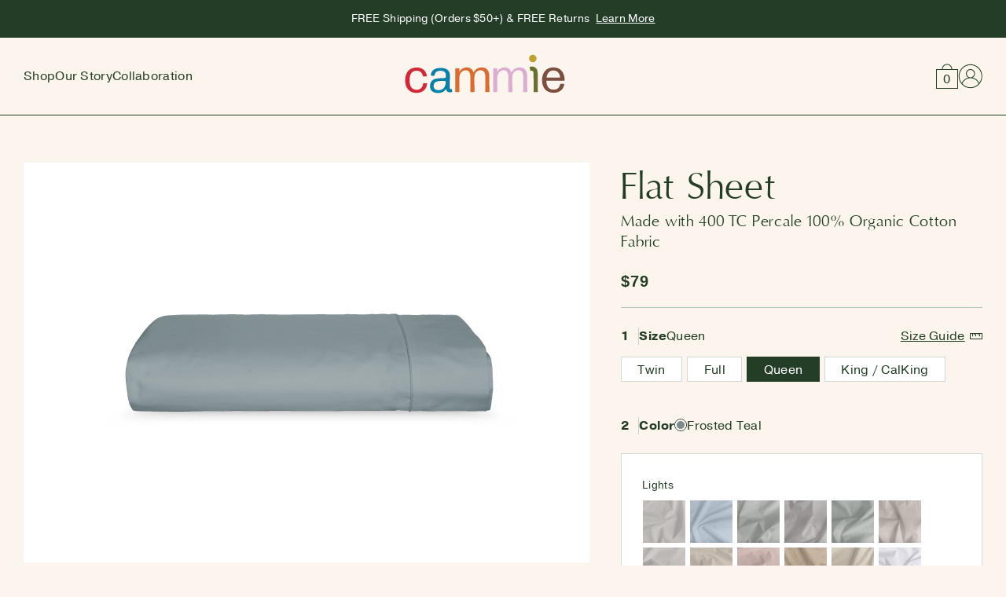

--- FILE ---
content_type: text/html; charset=utf-8
request_url: https://www.cammie.com/products/queen-size-organic-cotton-flat-sheets/frosted-teal
body_size: 56301
content:
<!doctype html>
<html class="no-js" lang="en">
<head>
<meta charset="utf-8">
<meta http-equiv="X-UA-Compatible" content="IE=edge">
<meta name="viewport" content="width=device-width,height=device-height, minimal-ui,initial-scale=1">
<meta name="theme-color" content="">
<link rel="preconnect" href="https://cdn.shopify.com" crossorigin> 
<link rel="icon" type="image/png" href="https://cdn.shopify.com/s/files/1/0551/9163/3969/files/favicon.ico?v=1667828838">
<link rel="stylesheet" href="https://use.typekit.net/fkq5wau.css"><link rel="preconnect" href="https://fonts.shopifycdn.com" crossorigin><script src="//www.cammie.com/cdn/shop/t/51/assets/constants.js?v=58251544750838685771751014378" defer="defer"></script>

<title>Frosted Teal Color Queen Size Organic Cotton Flat Sheet with 400 TC Percale Weave | Cammie</title>
<meta name="description" content="Buy Frosted Teal color 100% organic cotton Flat Sheet for Queen size bed with 400 TC percale weave on online in USA at great price. Cammie provides the direct manufacturer and deliver high-quality Frosted Teal color organic cotton Flat Sheet for Queen size bed at your doorstep. Also have Queen size organic cotton Flat Sheet in 12 palettes and 40 colors combination.">
<link rel="canonical" href="https://www.cammie.com/products/queen-size-organic-cotton-flat-sheets/frosted-teal">
<meta property="og:site_name" content="cammie">
<meta property="og:url" content="https://www.cammie.com/products/queen-size-organic-cotton-flat-sheets/frosted-teal">
<meta property="og:title" content="Frosted Teal Color Queen Size Organic Cotton Flat Sheet with 400 TC Percale Weave | Cammie">
<meta property="og:type" content="product">
<meta property="og:description" content="Buy Frosted Teal color 100% organic cotton Flat Sheet for Queen size bed with 400 TC percale weave on online in USA at great price. Cammie provides the direct manufacturer and deliver high-quality Frosted Teal color organic cotton Flat Sheet for Queen size bed at your doorstep. Also have Queen size organic cotton Flat Sheet in 12 palettes and 40 colors combination."><meta property="og:image" content="//www.cammie.com/cdn/shop/products/Flat-FrostedJade_b15151d9-4921-4ad2-8a3a-1fddba9170d3.webp?v=1692704576">
  <meta property="og:image:secure_url" content="//www.cammie.com/cdn/shop/products/Flat-FrostedJade_b15151d9-4921-4ad2-8a3a-1fddba9170d3.webp?v=1692704576"><meta property="og:image:width" content="720">
  <meta property="og:image:height" content="509"><meta property="og:price:amount" content="79.00">
  <meta property="og:price:currency" content="USD"><meta name="twitter:card" content="summary_large_image">
<meta name="twitter:title" content="Frosted Teal Color Queen Size Organic Cotton Flat Sheet with 400 TC Percale Weave | Cammie">
<meta name="twitter:description" content="Buy Frosted Teal color 100% organic cotton Flat Sheet for Queen size bed with 400 TC percale weave on online in USA at great price. Cammie provides the direct manufacturer and deliver high-quality Frosted Teal color organic cotton Flat Sheet for Queen size bed at your doorstep. Also have Queen size organic cotton Flat Sheet in 12 palettes and 40 colors combination.">
<meta property="twitter:image" content="//www.cammie.com/cdn/shop/products/Flat-FrostedJade_b15151d9-4921-4ad2-8a3a-1fddba9170d3.webp?v=1692704576">
<meta name="twitter:image:alt" content="Frosted Teal Color Queen Size Organic Cotton Flat Sheet with 400 TC Percale Weave | Cammie"><script type="application/ld+json">
  {
     "@context":"http://schema.org/",
     "@graph":[
        {
           "@type":"Product",
           "name":"Flat Sheet Queen",
           "url":"https://www.cammie.com/products/queen-size-organic-cotton-flat-sheets/frosted-teal",
           "id":"https://www.cammie.com/products/queen-size-organic-cotton-flat-sheets/frosted-teal#product",
           "image":"//www.cammie.com/cdn/shop/products/Flat-FrostedJade_b15151d9-4921-4ad2-8a3a-1fddba9170d3.webp?v=1692704576",
           "description":"Buy Frosted Teal color 100% organic cotton Flat Sheet for Queen size bed with 400 TC percale weave on online in USA at great price. Cammie provides the direct manufacturer and deliver high-quality Frosted Teal color organic cotton Flat Sheet for Queen size bed at your doorstep. Also have Queen size organic cotton Flat Sheet in 12 palettes and 40 colors combination.",
           "brand":{
              "@type":"Brand",
              "name":"Cammie"
           },          
           "offers":{
              "@type":"Offer",
              "priceCurrency":"USD",
              "price":"79.00",
              "itemCondition":"http://schema.org/NewCondition",
              "availability":"http://schema.org/InStock"
           }
        }
     ]
  }
  </script><script src="//www.cammie.com/cdn/shop/t/51/assets/pubsub.js?v=158357773527763999511751014455" defer="defer"></script>
  <script src="//www.cammie.com/cdn/shop/t/51/assets/global.js?v=139248116715221171191751014413" defer="defer"></script><script>window.performance && window.performance.mark && window.performance.mark('shopify.content_for_header.start');</script><meta name="google-site-verification" content="z_8XqtMCuV6aBe01AOHhFxJhf7DzmP-3NoQHwIo1aJ0">
<meta name="facebook-domain-verification" content="mfiwpyc04zrubxdlo4d6v28kro2gqk">
<meta id="shopify-digital-wallet" name="shopify-digital-wallet" content="/55191633969/digital_wallets/dialog">
<meta name="shopify-requires-components" content="true" product-ids="6992822992945,7007882739761,7007882969137,7007883591729">
<meta name="shopify-checkout-api-token" content="b8f0ef6ca345f553325ae7dee57d2212">
<meta id="in-context-paypal-metadata" data-shop-id="55191633969" data-venmo-supported="false" data-environment="production" data-locale="en_US" data-paypal-v4="true" data-currency="USD">
<link rel="alternate" type="application/json+oembed" href="https://www.cammie.com/products/queen-size-organic-cotton-flat-sheets.oembed">
<script async="async" src="/checkouts/internal/preloads.js?locale=en-US"></script>
<link rel="preconnect" href="https://shop.app" crossorigin="anonymous">
<script async="async" src="https://shop.app/checkouts/internal/preloads.js?locale=en-US&shop_id=55191633969" crossorigin="anonymous"></script>
<script id="apple-pay-shop-capabilities" type="application/json">{"shopId":55191633969,"countryCode":"US","currencyCode":"USD","merchantCapabilities":["supports3DS"],"merchantId":"gid:\/\/shopify\/Shop\/55191633969","merchantName":"cammie","requiredBillingContactFields":["postalAddress","email","phone"],"requiredShippingContactFields":["postalAddress","email","phone"],"shippingType":"shipping","supportedNetworks":["visa","masterCard","amex","discover","elo","jcb"],"total":{"type":"pending","label":"cammie","amount":"1.00"},"shopifyPaymentsEnabled":true,"supportsSubscriptions":true}</script>
<script id="shopify-features" type="application/json">{"accessToken":"b8f0ef6ca345f553325ae7dee57d2212","betas":["rich-media-storefront-analytics"],"domain":"www.cammie.com","predictiveSearch":true,"shopId":55191633969,"locale":"en"}</script>
<script>var Shopify = Shopify || {};
Shopify.shop = "cammie-com.myshopify.com";
Shopify.locale = "en";
Shopify.currency = {"active":"USD","rate":"1.0"};
Shopify.country = "US";
Shopify.theme = {"name":"Version6.11 Pragmatica Font Change","id":126437687345,"schema_name":"Dawn","schema_version":"10.0.0","theme_store_id":null,"role":"main"};
Shopify.theme.handle = "null";
Shopify.theme.style = {"id":null,"handle":null};
Shopify.cdnHost = "www.cammie.com/cdn";
Shopify.routes = Shopify.routes || {};
Shopify.routes.root = "/";</script>
<script type="module">!function(o){(o.Shopify=o.Shopify||{}).modules=!0}(window);</script>
<script>!function(o){function n(){var o=[];function n(){o.push(Array.prototype.slice.apply(arguments))}return n.q=o,n}var t=o.Shopify=o.Shopify||{};t.loadFeatures=n(),t.autoloadFeatures=n()}(window);</script>
<script>
  window.ShopifyPay = window.ShopifyPay || {};
  window.ShopifyPay.apiHost = "shop.app\/pay";
  window.ShopifyPay.redirectState = null;
</script>
<script id="shop-js-analytics" type="application/json">{"pageType":"product"}</script>
<script defer="defer" async type="module" src="//www.cammie.com/cdn/shopifycloud/shop-js/modules/v2/client.init-shop-cart-sync_C5BV16lS.en.esm.js"></script>
<script defer="defer" async type="module" src="//www.cammie.com/cdn/shopifycloud/shop-js/modules/v2/chunk.common_CygWptCX.esm.js"></script>
<script type="module">
  await import("//www.cammie.com/cdn/shopifycloud/shop-js/modules/v2/client.init-shop-cart-sync_C5BV16lS.en.esm.js");
await import("//www.cammie.com/cdn/shopifycloud/shop-js/modules/v2/chunk.common_CygWptCX.esm.js");

  window.Shopify.SignInWithShop?.initShopCartSync?.({"fedCMEnabled":true,"windoidEnabled":true});

</script>
<script>
  window.Shopify = window.Shopify || {};
  if (!window.Shopify.featureAssets) window.Shopify.featureAssets = {};
  window.Shopify.featureAssets['shop-js'] = {"shop-cart-sync":["modules/v2/client.shop-cart-sync_ZFArdW7E.en.esm.js","modules/v2/chunk.common_CygWptCX.esm.js"],"init-fed-cm":["modules/v2/client.init-fed-cm_CmiC4vf6.en.esm.js","modules/v2/chunk.common_CygWptCX.esm.js"],"shop-button":["modules/v2/client.shop-button_tlx5R9nI.en.esm.js","modules/v2/chunk.common_CygWptCX.esm.js"],"shop-cash-offers":["modules/v2/client.shop-cash-offers_DOA2yAJr.en.esm.js","modules/v2/chunk.common_CygWptCX.esm.js","modules/v2/chunk.modal_D71HUcav.esm.js"],"init-windoid":["modules/v2/client.init-windoid_sURxWdc1.en.esm.js","modules/v2/chunk.common_CygWptCX.esm.js"],"shop-toast-manager":["modules/v2/client.shop-toast-manager_ClPi3nE9.en.esm.js","modules/v2/chunk.common_CygWptCX.esm.js"],"init-shop-email-lookup-coordinator":["modules/v2/client.init-shop-email-lookup-coordinator_B8hsDcYM.en.esm.js","modules/v2/chunk.common_CygWptCX.esm.js"],"init-shop-cart-sync":["modules/v2/client.init-shop-cart-sync_C5BV16lS.en.esm.js","modules/v2/chunk.common_CygWptCX.esm.js"],"avatar":["modules/v2/client.avatar_BTnouDA3.en.esm.js"],"pay-button":["modules/v2/client.pay-button_FdsNuTd3.en.esm.js","modules/v2/chunk.common_CygWptCX.esm.js"],"init-customer-accounts":["modules/v2/client.init-customer-accounts_DxDtT_ad.en.esm.js","modules/v2/client.shop-login-button_C5VAVYt1.en.esm.js","modules/v2/chunk.common_CygWptCX.esm.js","modules/v2/chunk.modal_D71HUcav.esm.js"],"init-shop-for-new-customer-accounts":["modules/v2/client.init-shop-for-new-customer-accounts_ChsxoAhi.en.esm.js","modules/v2/client.shop-login-button_C5VAVYt1.en.esm.js","modules/v2/chunk.common_CygWptCX.esm.js","modules/v2/chunk.modal_D71HUcav.esm.js"],"shop-login-button":["modules/v2/client.shop-login-button_C5VAVYt1.en.esm.js","modules/v2/chunk.common_CygWptCX.esm.js","modules/v2/chunk.modal_D71HUcav.esm.js"],"init-customer-accounts-sign-up":["modules/v2/client.init-customer-accounts-sign-up_CPSyQ0Tj.en.esm.js","modules/v2/client.shop-login-button_C5VAVYt1.en.esm.js","modules/v2/chunk.common_CygWptCX.esm.js","modules/v2/chunk.modal_D71HUcav.esm.js"],"shop-follow-button":["modules/v2/client.shop-follow-button_Cva4Ekp9.en.esm.js","modules/v2/chunk.common_CygWptCX.esm.js","modules/v2/chunk.modal_D71HUcav.esm.js"],"checkout-modal":["modules/v2/client.checkout-modal_BPM8l0SH.en.esm.js","modules/v2/chunk.common_CygWptCX.esm.js","modules/v2/chunk.modal_D71HUcav.esm.js"],"lead-capture":["modules/v2/client.lead-capture_Bi8yE_yS.en.esm.js","modules/v2/chunk.common_CygWptCX.esm.js","modules/v2/chunk.modal_D71HUcav.esm.js"],"shop-login":["modules/v2/client.shop-login_D6lNrXab.en.esm.js","modules/v2/chunk.common_CygWptCX.esm.js","modules/v2/chunk.modal_D71HUcav.esm.js"],"payment-terms":["modules/v2/client.payment-terms_CZxnsJam.en.esm.js","modules/v2/chunk.common_CygWptCX.esm.js","modules/v2/chunk.modal_D71HUcav.esm.js"]};
</script>
<script>(function() {
  var isLoaded = false;
  function asyncLoad() {
    if (isLoaded) return;
    isLoaded = true;
    var urls = ["https:\/\/tools.luckyorange.com\/core\/lo.js?site-id=97a75ce5\u0026shop=cammie-com.myshopify.com"];
    for (var i = 0; i < urls.length; i++) {
      var s = document.createElement('script');
      s.type = 'text/javascript';
      s.async = true;
      s.src = urls[i];
      var x = document.getElementsByTagName('script')[0];
      x.parentNode.insertBefore(s, x);
    }
  };
  if(window.attachEvent) {
    window.attachEvent('onload', asyncLoad);
  } else {
    window.addEventListener('load', asyncLoad, false);
  }
})();</script>
<script id="__st">var __st={"a":55191633969,"offset":-18000,"reqid":"6c7b6931-3129-4ea8-b752-9ed20861860f-1768596715","pageurl":"www.cammie.com\/products\/queen-size-organic-cotton-flat-sheets\/frosted-teal","u":"36a34761668c","p":"product","rtyp":"product","rid":6730145267761};</script>
<script>window.ShopifyPaypalV4VisibilityTracking = true;</script>
<script id="captcha-bootstrap">!function(){'use strict';const t='contact',e='account',n='new_comment',o=[[t,t],['blogs',n],['comments',n],[t,'customer']],c=[[e,'customer_login'],[e,'guest_login'],[e,'recover_customer_password'],[e,'create_customer']],r=t=>t.map((([t,e])=>`form[action*='/${t}']:not([data-nocaptcha='true']) input[name='form_type'][value='${e}']`)).join(','),a=t=>()=>t?[...document.querySelectorAll(t)].map((t=>t.form)):[];function s(){const t=[...o],e=r(t);return a(e)}const i='password',u='form_key',d=['recaptcha-v3-token','g-recaptcha-response','h-captcha-response',i],f=()=>{try{return window.sessionStorage}catch{return}},m='__shopify_v',_=t=>t.elements[u];function p(t,e,n=!1){try{const o=window.sessionStorage,c=JSON.parse(o.getItem(e)),{data:r}=function(t){const{data:e,action:n}=t;return t[m]||n?{data:e,action:n}:{data:t,action:n}}(c);for(const[e,n]of Object.entries(r))t.elements[e]&&(t.elements[e].value=n);n&&o.removeItem(e)}catch(o){console.error('form repopulation failed',{error:o})}}const l='form_type',E='cptcha';function T(t){t.dataset[E]=!0}const w=window,h=w.document,L='Shopify',v='ce_forms',y='captcha';let A=!1;((t,e)=>{const n=(g='f06e6c50-85a8-45c8-87d0-21a2b65856fe',I='https://cdn.shopify.com/shopifycloud/storefront-forms-hcaptcha/ce_storefront_forms_captcha_hcaptcha.v1.5.2.iife.js',D={infoText:'Protected by hCaptcha',privacyText:'Privacy',termsText:'Terms'},(t,e,n)=>{const o=w[L][v],c=o.bindForm;if(c)return c(t,g,e,D).then(n);var r;o.q.push([[t,g,e,D],n]),r=I,A||(h.body.append(Object.assign(h.createElement('script'),{id:'captcha-provider',async:!0,src:r})),A=!0)});var g,I,D;w[L]=w[L]||{},w[L][v]=w[L][v]||{},w[L][v].q=[],w[L][y]=w[L][y]||{},w[L][y].protect=function(t,e){n(t,void 0,e),T(t)},Object.freeze(w[L][y]),function(t,e,n,w,h,L){const[v,y,A,g]=function(t,e,n){const i=e?o:[],u=t?c:[],d=[...i,...u],f=r(d),m=r(i),_=r(d.filter((([t,e])=>n.includes(e))));return[a(f),a(m),a(_),s()]}(w,h,L),I=t=>{const e=t.target;return e instanceof HTMLFormElement?e:e&&e.form},D=t=>v().includes(t);t.addEventListener('submit',(t=>{const e=I(t);if(!e)return;const n=D(e)&&!e.dataset.hcaptchaBound&&!e.dataset.recaptchaBound,o=_(e),c=g().includes(e)&&(!o||!o.value);(n||c)&&t.preventDefault(),c&&!n&&(function(t){try{if(!f())return;!function(t){const e=f();if(!e)return;const n=_(t);if(!n)return;const o=n.value;o&&e.removeItem(o)}(t);const e=Array.from(Array(32),(()=>Math.random().toString(36)[2])).join('');!function(t,e){_(t)||t.append(Object.assign(document.createElement('input'),{type:'hidden',name:u})),t.elements[u].value=e}(t,e),function(t,e){const n=f();if(!n)return;const o=[...t.querySelectorAll(`input[type='${i}']`)].map((({name:t})=>t)),c=[...d,...o],r={};for(const[a,s]of new FormData(t).entries())c.includes(a)||(r[a]=s);n.setItem(e,JSON.stringify({[m]:1,action:t.action,data:r}))}(t,e)}catch(e){console.error('failed to persist form',e)}}(e),e.submit())}));const S=(t,e)=>{t&&!t.dataset[E]&&(n(t,e.some((e=>e===t))),T(t))};for(const o of['focusin','change'])t.addEventListener(o,(t=>{const e=I(t);D(e)&&S(e,y())}));const B=e.get('form_key'),M=e.get(l),P=B&&M;t.addEventListener('DOMContentLoaded',(()=>{const t=y();if(P)for(const e of t)e.elements[l].value===M&&p(e,B);[...new Set([...A(),...v().filter((t=>'true'===t.dataset.shopifyCaptcha))])].forEach((e=>S(e,t)))}))}(h,new URLSearchParams(w.location.search),n,t,e,['guest_login'])})(!1,!0)}();</script>
<script integrity="sha256-4kQ18oKyAcykRKYeNunJcIwy7WH5gtpwJnB7kiuLZ1E=" data-source-attribution="shopify.loadfeatures" defer="defer" src="//www.cammie.com/cdn/shopifycloud/storefront/assets/storefront/load_feature-a0a9edcb.js" crossorigin="anonymous"></script>
<script crossorigin="anonymous" defer="defer" src="//www.cammie.com/cdn/shopifycloud/storefront/assets/shopify_pay/storefront-65b4c6d7.js?v=20250812"></script>
<script data-source-attribution="shopify.dynamic_checkout.dynamic.init">var Shopify=Shopify||{};Shopify.PaymentButton=Shopify.PaymentButton||{isStorefrontPortableWallets:!0,init:function(){window.Shopify.PaymentButton.init=function(){};var t=document.createElement("script");t.src="https://www.cammie.com/cdn/shopifycloud/portable-wallets/latest/portable-wallets.en.js",t.type="module",document.head.appendChild(t)}};
</script>
<script data-source-attribution="shopify.dynamic_checkout.buyer_consent">
  function portableWalletsHideBuyerConsent(e){var t=document.getElementById("shopify-buyer-consent"),n=document.getElementById("shopify-subscription-policy-button");t&&n&&(t.classList.add("hidden"),t.setAttribute("aria-hidden","true"),n.removeEventListener("click",e))}function portableWalletsShowBuyerConsent(e){var t=document.getElementById("shopify-buyer-consent"),n=document.getElementById("shopify-subscription-policy-button");t&&n&&(t.classList.remove("hidden"),t.removeAttribute("aria-hidden"),n.addEventListener("click",e))}window.Shopify?.PaymentButton&&(window.Shopify.PaymentButton.hideBuyerConsent=portableWalletsHideBuyerConsent,window.Shopify.PaymentButton.showBuyerConsent=portableWalletsShowBuyerConsent);
</script>
<script data-source-attribution="shopify.dynamic_checkout.cart.bootstrap">document.addEventListener("DOMContentLoaded",(function(){function t(){return document.querySelector("shopify-accelerated-checkout-cart, shopify-accelerated-checkout")}if(t())Shopify.PaymentButton.init();else{new MutationObserver((function(e,n){t()&&(Shopify.PaymentButton.init(),n.disconnect())})).observe(document.body,{childList:!0,subtree:!0})}}));
</script>
<script id='scb4127' type='text/javascript' async='' src='https://www.cammie.com/cdn/shopifycloud/privacy-banner/storefront-banner.js'></script><link id="shopify-accelerated-checkout-styles" rel="stylesheet" media="screen" href="https://www.cammie.com/cdn/shopifycloud/portable-wallets/latest/accelerated-checkout-backwards-compat.css" crossorigin="anonymous">
<style id="shopify-accelerated-checkout-cart">
        #shopify-buyer-consent {
  margin-top: 1em;
  display: inline-block;
  width: 100%;
}

#shopify-buyer-consent.hidden {
  display: none;
}

#shopify-subscription-policy-button {
  background: none;
  border: none;
  padding: 0;
  text-decoration: underline;
  font-size: inherit;
  cursor: pointer;
}

#shopify-subscription-policy-button::before {
  box-shadow: none;
}

      </style>
<script id="sections-script" data-sections="cammieheader" defer="defer" src="//www.cammie.com/cdn/shop/t/51/compiled_assets/scripts.js?v=7642"></script>
<script>window.performance && window.performance.mark && window.performance.mark('shopify.content_for_header.end');</script>
<style data-shopify>      
      
        :root,
        .color-background-1 {
          --color-background: 255,255,255;
        
          --gradient-background: #ffffff;
        
        --color-foreground: 18,18,18;
        --color-shadow: 18,18,18;
        --color-button: 18,18,18;
        --color-button-text: 255,255,255;
        --color-secondary-button: 255,255,255;
        --color-secondary-button-text: 18,18,18;
        --color-link: 18,18,18;
        --color-badge-foreground: 18,18,18;
        --color-badge-background: 255,255,255;
        --color-badge-border: 18,18,18;
        --payment-terms-background-color: rgb(255 255 255);
      }
      
        
        .color-background-2 {
          --color-background: 243,243,243;
        
          --gradient-background: #f3f3f3;
        
        --color-foreground: 18,18,18;
        --color-shadow: 18,18,18;
        --color-button: 18,18,18;
        --color-button-text: 243,243,243;
        --color-secondary-button: 243,243,243;
        --color-secondary-button-text: 18,18,18;
        --color-link: 18,18,18;
        --color-badge-foreground: 18,18,18;
        --color-badge-background: 243,243,243;
        --color-badge-border: 18,18,18;
        --payment-terms-background-color: rgb(243 243 243);
      }
      
        
        .color-inverse {
          --color-background: 36,40,51;
        
          --gradient-background: #242833;
        
        --color-foreground: 255,255,255;
        --color-shadow: 18,18,18;
        --color-button: 255,255,255;
        --color-button-text: 0,0,0;
        --color-secondary-button: 36,40,51;
        --color-secondary-button-text: 255,255,255;
        --color-link: 255,255,255;
        --color-badge-foreground: 255,255,255;
        --color-badge-background: 36,40,51;
        --color-badge-border: 255,255,255;
        --payment-terms-background-color: rgb(36 40 51);
      }
      
        
        .color-accent-1 {
          --color-background: 18,18,18;
        
          --gradient-background: #121212;
        
        --color-foreground: 255,255,255;
        --color-shadow: 18,18,18;
        --color-button: 255,255,255;
        --color-button-text: 18,18,18;
        --color-secondary-button: 18,18,18;
        --color-secondary-button-text: 255,255,255;
        --color-link: 255,255,255;
        --color-badge-foreground: 255,255,255;
        --color-badge-background: 18,18,18;
        --color-badge-border: 255,255,255;
        --payment-terms-background-color: rgb(18 18 18);
      }
      
        
        .color-accent-2 {
          --color-background: 51,79,180;
        
          --gradient-background: #334fb4;
        
        --color-foreground: 255,255,255;
        --color-shadow: 18,18,18;
        --color-button: 255,255,255;
        --color-button-text: 51,79,180;
        --color-secondary-button: 51,79,180;
        --color-secondary-button-text: 255,255,255;
        --color-link: 255,255,255;
        --color-badge-foreground: 255,255,255;
        --color-badge-background: 51,79,180;
        --color-badge-border: 255,255,255;
        --payment-terms-background-color: rgb(51 79 180);
      }
      

      body, .color-background-1, .color-background-2, .color-inverse, .color-accent-1, .color-accent-2 {
        color: rgba(var(--color-foreground), 0.75);
        background-color: rgb(var(--color-background));
      }

      :root {
        --font-body-family: Assistant, sans-serif;
        --font-body-style: normal;
        --font-body-weight: 400;
        --font-body-weight-bold: 700;

        --font-heading-family: Assistant, sans-serif;
        --font-heading-style: normal;
        --font-heading-weight: 400;

        --font-body-scale: 1.0;
        --font-heading-scale: 1.0;

        --media-padding: px;
        --media-border-opacity: 0.05;
        --media-border-width: 1px;
        --media-radius: 0px;
        --media-shadow-opacity: 0.0;
        --media-shadow-horizontal-offset: 0px;
        --media-shadow-vertical-offset: 4px;
        --media-shadow-blur-radius: 5px;
        --media-shadow-visible: 0;

        --page-width: 120rem;
        --page-width-margin: 0rem;

        --product-card-image-padding: 0.0rem;
        --product-card-corner-radius: 0.0rem;
        --product-card-text-alignment: left;
        --product-card-border-width: 0.0rem;
        --product-card-border-opacity: 0.1;
        --product-card-shadow-opacity: 0.0;
        --product-card-shadow-visible: 0;
        --product-card-shadow-horizontal-offset: 0.0rem;
        --product-card-shadow-vertical-offset: 0.4rem;
        --product-card-shadow-blur-radius: 0.5rem;

        --collection-card-image-padding: 0.0rem;
        --collection-card-corner-radius: 0.0rem;
        --collection-card-text-alignment: left;
        --collection-card-border-width: 0.0rem;
        --collection-card-border-opacity: 0.1;
        --collection-card-shadow-opacity: 0.0;
        --collection-card-shadow-visible: 0;
        --collection-card-shadow-horizontal-offset: 0.0rem;
        --collection-card-shadow-vertical-offset: 0.4rem;
        --collection-card-shadow-blur-radius: 0.5rem;

        --blog-card-image-padding: 0.0rem;
        --blog-card-corner-radius: 0.0rem;
        --blog-card-text-alignment: left;
        --blog-card-border-width: 0.0rem;
        --blog-card-border-opacity: 0.1;
        --blog-card-shadow-opacity: 0.0;
        --blog-card-shadow-visible: 0;
        --blog-card-shadow-horizontal-offset: 0.0rem;
        --blog-card-shadow-vertical-offset: 0.4rem;
        --blog-card-shadow-blur-radius: 0.5rem;

        --badge-corner-radius: 4.0rem;

        --popup-border-width: 1px;
        --popup-border-opacity: 0.1;
        --popup-corner-radius: 0px;
        --popup-shadow-opacity: 0.0;
        --popup-shadow-horizontal-offset: 0px;
        --popup-shadow-vertical-offset: 4px;
        --popup-shadow-blur-radius: 5px;

        --drawer-border-width: 1px;
        --drawer-border-opacity: 0.1;
        --drawer-shadow-opacity: 0.0;
        --drawer-shadow-horizontal-offset: 0px;
        --drawer-shadow-vertical-offset: 4px;
        --drawer-shadow-blur-radius: 5px;

        --spacing-sections-desktop: 0px;
        --spacing-sections-mobile: 0px;

        --grid-desktop-vertical-spacing: 8px;
        --grid-desktop-horizontal-spacing: 8px;
        --grid-mobile-vertical-spacing: 4px;
        --grid-mobile-horizontal-spacing: 4px;

        --text-boxes-border-opacity: 0.1;
        --text-boxes-border-width: 0px;
        --text-boxes-radius: 0px;
        --text-boxes-shadow-opacity: 0.0;
        --text-boxes-shadow-visible: 0;
        --text-boxes-shadow-horizontal-offset: 0px;
        --text-boxes-shadow-vertical-offset: 4px;
        --text-boxes-shadow-blur-radius: 5px;

        --buttons-radius: 0px;
        --buttons-radius-outset: 0px;
        --buttons-border-width: 1px;
        --buttons-border-opacity: 1.0;
        --buttons-shadow-opacity: 0.0;
        --buttons-shadow-visible: 0;
        --buttons-shadow-horizontal-offset: 0px;
        --buttons-shadow-vertical-offset: 4px;
        --buttons-shadow-blur-radius: 5px;
        --buttons-border-offset: 0px;

        --inputs-radius: 0px;
        --inputs-border-width: 1px;
        --inputs-border-opacity: 0.55;
        --inputs-shadow-opacity: 0.0;
        --inputs-shadow-horizontal-offset: 0px;
        --inputs-margin-offset: 0px;
        --inputs-shadow-vertical-offset: 4px;
        --inputs-shadow-blur-radius: 5px;
        --inputs-radius-outset: 0px;

        --variant-pills-radius: 40px;
        --variant-pills-border-width: 1px;
        --variant-pills-border-opacity: 0.55;
        --variant-pills-shadow-opacity: 0.0;
        --variant-pills-shadow-horizontal-offset: 0px;
        --variant-pills-shadow-vertical-offset: 4px;
        --variant-pills-shadow-blur-radius: 5px;
      }

      *,
      *::before,
      *::after {
        box-sizing: inherit;
      }

      html {
        box-sizing: border-box;
        font-size: calc(var(--font-body-scale) * 62.5%);
        height: 100%;
      }

      body {
        display: grid;
        grid-template-rows: auto auto 1fr auto;
        grid-template-columns: 100%;
        min-height: 100%;
        margin: 0;
        font-size: 1.5rem;
        letter-spacing: 0.03rem;
        line-height: calc(1 + 0.8 / var(--font-body-scale));
        font-family: var(--font-body-family);
        font-style: var(--font-body-style);
        font-weight: var(--font-body-weight);
      }

      @media screen and (min-width: 750px) {
        body {
          font-size: 1.6rem;
        }
      }
    </style>
<link href="//www.cammie.com/cdn/shop/t/51/assets/base.css?v=117828829876360325261751014265" rel="stylesheet" type="text/css" media="all" /><link rel="preload" as="font" href="//www.cammie.com/cdn/fonts/assistant/assistant_n4.9120912a469cad1cc292572851508ca49d12e768.woff2" type="font/woff2" crossorigin><link rel="preload" as="font" href="//www.cammie.com/cdn/fonts/assistant/assistant_n4.9120912a469cad1cc292572851508ca49d12e768.woff2" type="font/woff2" crossorigin><link rel="stylesheet" href="//www.cammie.com/cdn/shop/t/51/assets/component-predictive-search.css?v=118923337488134913561751014373" media="print" onload="this.media='all'"><script>
      document.documentElement.className = document.documentElement.className.replace('no-js', 'js');
      if (Shopify.designMode) {
        document.documentElement.classList.add('shopify-design-mode');
      }
    </script>


   
  <!-- BEGIN app block: shopify://apps/judge-me-reviews/blocks/judgeme_core/61ccd3b1-a9f2-4160-9fe9-4fec8413e5d8 --><!-- Start of Judge.me Core -->






<link rel="dns-prefetch" href="https://cdnwidget.judge.me">
<link rel="dns-prefetch" href="https://cdn.judge.me">
<link rel="dns-prefetch" href="https://cdn1.judge.me">
<link rel="dns-prefetch" href="https://api.judge.me">

<script data-cfasync='false' class='jdgm-settings-script'>window.jdgmSettings={"pagination":5,"disable_web_reviews":false,"badge_no_review_text":"No reviews","badge_n_reviews_text":"{{ n }} review/reviews","badge_star_color":"#bf9f00","hide_badge_preview_if_no_reviews":false,"badge_hide_text":false,"enforce_center_preview_badge":false,"widget_title":"Reviews","widget_open_form_text":"Write a review","widget_close_form_text":"Cancel review","widget_refresh_page_text":"Refresh page","widget_summary_text":"Based on {{ number_of_reviews }} review/reviews","widget_no_review_text":"Be the first to write a review","widget_name_field_text":"Display name","widget_verified_name_field_text":"Verified Name (public)","widget_name_placeholder_text":"Display name","widget_required_field_error_text":"This field is required.","widget_email_field_text":"Email address","widget_verified_email_field_text":"Verified Email (private, can not be edited)","widget_email_placeholder_text":"Your email address","widget_email_field_error_text":"Please enter a valid email address.","widget_rating_field_text":"Rating","widget_review_title_field_text":"Review Title","widget_review_title_placeholder_text":"Give your review a title","widget_review_body_field_text":"Review content","widget_review_body_placeholder_text":"Start writing here...","widget_pictures_field_text":"Picture/Video (optional)","widget_submit_review_text":"Submit Review","widget_submit_verified_review_text":"Submit Verified Review","widget_submit_success_msg_with_auto_publish":"Thank you! Please refresh the page in a few moments to see your review. You can remove or edit your review by logging into \u003ca href='https://judge.me/login' target='_blank' rel='nofollow noopener'\u003eJudge.me\u003c/a\u003e","widget_submit_success_msg_no_auto_publish":"Thank you! Your review will be published as soon as it is approved by the shop admin. You can remove or edit your review by logging into \u003ca href='https://judge.me/login' target='_blank' rel='nofollow noopener'\u003eJudge.me\u003c/a\u003e","widget_show_default_reviews_out_of_total_text":"Showing {{ n_reviews_shown }} out of {{ n_reviews }} reviews.","widget_show_all_link_text":"Show all","widget_show_less_link_text":"Show less","widget_author_said_text":"{{ reviewer_name }} said:","widget_days_text":"{{ n }} days ago","widget_weeks_text":"{{ n }} week/weeks ago","widget_months_text":"{{ n }} month/months ago","widget_years_text":"{{ n }} year/years ago","widget_yesterday_text":"Yesterday","widget_today_text":"Today","widget_replied_text":"{{ shop_name }} replied:","widget_read_more_text":"Read more","widget_reviewer_name_as_initial":"","widget_rating_filter_color":"","widget_rating_filter_see_all_text":"See all reviews","widget_sorting_most_recent_text":"Most Recent","widget_sorting_highest_rating_text":"Highest Rating","widget_sorting_lowest_rating_text":"Lowest Rating","widget_sorting_with_pictures_text":"Only Pictures","widget_sorting_most_helpful_text":"Most Helpful","widget_open_question_form_text":"Ask a question","widget_reviews_subtab_text":"Reviews","widget_questions_subtab_text":"Questions","widget_question_label_text":"Question","widget_answer_label_text":"Answer","widget_question_placeholder_text":"Write your question here","widget_submit_question_text":"Submit Question","widget_question_submit_success_text":"Thank you for your question! We will notify you once it gets answered.","widget_star_color":"#bf9f00","verified_badge_text":"Verified","verified_badge_bg_color":"","verified_badge_text_color":"","verified_badge_placement":"left-of-reviewer-name","widget_review_max_height":"","widget_hide_border":true,"widget_social_share":false,"widget_thumb":false,"widget_review_location_show":false,"widget_location_format":"country_iso_code","all_reviews_include_out_of_store_products":true,"all_reviews_out_of_store_text":"(out of store)","all_reviews_pagination":100,"all_reviews_product_name_prefix_text":"About","enable_review_pictures":true,"enable_question_anwser":false,"widget_theme":"","review_date_format":"mm/dd/yy","default_sort_method":"most-recent","widget_product_reviews_subtab_text":"Product Reviews","widget_shop_reviews_subtab_text":"Shop Reviews","widget_other_products_reviews_text":"Reviews for other products","widget_store_reviews_subtab_text":"Store reviews","widget_no_store_reviews_text":"This store hasn't received any reviews yet","widget_web_restriction_product_reviews_text":"This product hasn't received any reviews yet","widget_no_items_text":"No items found","widget_show_more_text":"Show more","widget_write_a_store_review_text":"Write a Store Review","widget_other_languages_heading":"Reviews in Other Languages","widget_translate_review_text":"Translate review to {{ language }}","widget_translating_review_text":"Translating...","widget_show_original_translation_text":"Show original ({{ language }})","widget_translate_review_failed_text":"Review couldn't be translated.","widget_translate_review_retry_text":"Retry","widget_translate_review_try_again_later_text":"Try again later","show_product_url_for_grouped_product":true,"widget_sorting_pictures_first_text":"Pictures First","show_pictures_on_all_rev_page_mobile":false,"show_pictures_on_all_rev_page_desktop":false,"floating_tab_hide_mobile_install_preference":false,"floating_tab_button_name":"★ Reviews","floating_tab_title":"Let customers speak for us","floating_tab_button_color":"","floating_tab_button_background_color":"","floating_tab_url":"","floating_tab_url_enabled":false,"floating_tab_tab_style":"text","all_reviews_text_badge_text":"Customers rate us {{ shop.metafields.judgeme.all_reviews_rating | round: 1 }}/5 based on {{ shop.metafields.judgeme.all_reviews_count }} reviews.","all_reviews_text_badge_text_branded_style":"{{ shop.metafields.judgeme.all_reviews_rating | round: 1 }} out of 5 stars based on {{ shop.metafields.judgeme.all_reviews_count }} reviews","is_all_reviews_text_badge_a_link":false,"show_stars_for_all_reviews_text_badge":false,"all_reviews_text_badge_url":"","all_reviews_text_style":"text","all_reviews_text_color_style":"judgeme_brand_color","all_reviews_text_color":"#108474","all_reviews_text_show_jm_brand":true,"featured_carousel_show_header":true,"featured_carousel_title":"Let customers speak for us","testimonials_carousel_title":"Customers are saying","videos_carousel_title":"Real customer stories","cards_carousel_title":"Customers are saying","featured_carousel_count_text":"from {{ n }} reviews","featured_carousel_add_link_to_all_reviews_page":false,"featured_carousel_url":"","featured_carousel_show_images":true,"featured_carousel_autoslide_interval":5,"featured_carousel_arrows_on_the_sides":false,"featured_carousel_height":250,"featured_carousel_width":80,"featured_carousel_image_size":0,"featured_carousel_image_height":250,"featured_carousel_arrow_color":"#eeeeee","verified_count_badge_style":"vintage","verified_count_badge_orientation":"horizontal","verified_count_badge_color_style":"judgeme_brand_color","verified_count_badge_color":"#108474","is_verified_count_badge_a_link":false,"verified_count_badge_url":"","verified_count_badge_show_jm_brand":true,"widget_rating_preset_default":5,"widget_first_sub_tab":"product-reviews","widget_show_histogram":false,"widget_histogram_use_custom_color":false,"widget_pagination_use_custom_color":false,"widget_star_use_custom_color":true,"widget_verified_badge_use_custom_color":false,"widget_write_review_use_custom_color":false,"picture_reminder_submit_button":"Upload Pictures","enable_review_videos":false,"mute_video_by_default":true,"widget_sorting_videos_first_text":"Videos First","widget_review_pending_text":"Pending","featured_carousel_items_for_large_screen":3,"social_share_options_order":"Facebook,Twitter","remove_microdata_snippet":true,"disable_json_ld":false,"enable_json_ld_products":false,"preview_badge_show_question_text":false,"preview_badge_no_question_text":"No questions","preview_badge_n_question_text":"{{ number_of_questions }} question/questions","qa_badge_show_icon":false,"qa_badge_position":"same-row","remove_judgeme_branding":false,"widget_add_search_bar":false,"widget_search_bar_placeholder":"Search","widget_sorting_verified_only_text":"Verified only","featured_carousel_theme":"default","featured_carousel_show_rating":true,"featured_carousel_show_title":true,"featured_carousel_show_body":true,"featured_carousel_show_date":false,"featured_carousel_show_reviewer":true,"featured_carousel_show_product":false,"featured_carousel_header_background_color":"#108474","featured_carousel_header_text_color":"#ffffff","featured_carousel_name_product_separator":"reviewed","featured_carousel_full_star_background":"#108474","featured_carousel_empty_star_background":"#dadada","featured_carousel_vertical_theme_background":"#f9fafb","featured_carousel_verified_badge_enable":true,"featured_carousel_verified_badge_color":"#108474","featured_carousel_border_style":"round","featured_carousel_review_line_length_limit":3,"featured_carousel_more_reviews_button_text":"Read more reviews","featured_carousel_view_product_button_text":"View product","all_reviews_page_load_reviews_on":"scroll","all_reviews_page_load_more_text":"Load More Reviews","disable_fb_tab_reviews":false,"enable_ajax_cdn_cache":false,"widget_advanced_speed_features":5,"widget_public_name_text":"displayed publicly like","default_reviewer_name":"John Smith","default_reviewer_name_has_non_latin":true,"widget_reviewer_anonymous":"Anonymous","medals_widget_title":"Judge.me Review Medals","medals_widget_background_color":"#f9fafb","medals_widget_position":"footer_all_pages","medals_widget_border_color":"#f9fafb","medals_widget_verified_text_position":"left","medals_widget_use_monochromatic_version":false,"medals_widget_elements_color":"#108474","show_reviewer_avatar":false,"widget_invalid_yt_video_url_error_text":"Not a YouTube video URL","widget_max_length_field_error_text":"Please enter no more than {0} characters.","widget_show_country_flag":false,"widget_show_collected_via_shop_app":true,"widget_verified_by_shop_badge_style":"light","widget_verified_by_shop_text":"Verified by Shop","widget_show_photo_gallery":false,"widget_load_with_code_splitting":true,"widget_ugc_install_preference":false,"widget_ugc_title":"Made by us, Shared by you","widget_ugc_subtitle":"Tag us to see your picture featured in our page","widget_ugc_arrows_color":"#ffffff","widget_ugc_primary_button_text":"Buy Now","widget_ugc_primary_button_background_color":"#108474","widget_ugc_primary_button_text_color":"#ffffff","widget_ugc_primary_button_border_width":"0","widget_ugc_primary_button_border_style":"none","widget_ugc_primary_button_border_color":"#108474","widget_ugc_primary_button_border_radius":"25","widget_ugc_secondary_button_text":"Load More","widget_ugc_secondary_button_background_color":"#ffffff","widget_ugc_secondary_button_text_color":"#108474","widget_ugc_secondary_button_border_width":"2","widget_ugc_secondary_button_border_style":"solid","widget_ugc_secondary_button_border_color":"#108474","widget_ugc_secondary_button_border_radius":"25","widget_ugc_reviews_button_text":"View Reviews","widget_ugc_reviews_button_background_color":"#ffffff","widget_ugc_reviews_button_text_color":"#108474","widget_ugc_reviews_button_border_width":"2","widget_ugc_reviews_button_border_style":"solid","widget_ugc_reviews_button_border_color":"#108474","widget_ugc_reviews_button_border_radius":"25","widget_ugc_reviews_button_link_to":"judgeme-reviews-page","widget_ugc_show_post_date":true,"widget_ugc_max_width":"800","widget_rating_metafield_value_type":true,"widget_primary_color":"#233d26","widget_enable_secondary_color":true,"widget_secondary_color":"#000000","widget_summary_average_rating_text":"{{ average_rating }}","widget_media_grid_title":"Customer photos \u0026 videos","widget_media_grid_see_more_text":"See more","widget_round_style":false,"widget_show_product_medals":false,"widget_verified_by_judgeme_text":"Verified by Judge.me","widget_show_store_medals":false,"widget_verified_by_judgeme_text_in_store_medals":"Verified by Judge.me","widget_media_field_exceed_quantity_message":"Sorry, we can only accept {{ max_media }} for one review.","widget_media_field_exceed_limit_message":"{{ file_name }} is too large, please select a {{ media_type }} less than {{ size_limit }}MB.","widget_review_submitted_text":"Review Submitted!","widget_question_submitted_text":"Question Submitted!","widget_close_form_text_question":"Cancel","widget_write_your_answer_here_text":"Write your answer here","widget_enabled_branded_link":true,"widget_show_collected_by_judgeme":false,"widget_reviewer_name_color":"","widget_write_review_text_color":"","widget_write_review_bg_color":"","widget_collected_by_judgeme_text":"collected by Judge.me","widget_pagination_type":"standard","widget_load_more_text":"Load More","widget_load_more_color":"#108474","widget_full_review_text":"Full Review","widget_read_more_reviews_text":"Read More Reviews","widget_read_questions_text":"Read Questions","widget_questions_and_answers_text":"Questions \u0026 Answers","widget_verified_by_text":"Verified by","widget_verified_text":"Verified","widget_number_of_reviews_text":"{{ number_of_reviews }} reviews","widget_back_button_text":"Back","widget_next_button_text":"Next","widget_custom_forms_filter_button":"Filters","custom_forms_style":"vertical","widget_show_review_information":false,"how_reviews_are_collected":"How reviews are collected?","widget_show_review_keywords":false,"widget_gdpr_statement":"How we use your data: We'll only contact you about the review you left, and only if necessary. By submitting your review, you agree to Judge.me's \u003ca href='https://judge.me/terms' target='_blank' rel='nofollow noopener'\u003eterms\u003c/a\u003e, \u003ca href='https://judge.me/privacy' target='_blank' rel='nofollow noopener'\u003eprivacy\u003c/a\u003e and \u003ca href='https://judge.me/content-policy' target='_blank' rel='nofollow noopener'\u003econtent\u003c/a\u003e policies.","widget_multilingual_sorting_enabled":false,"widget_translate_review_content_enabled":false,"widget_translate_review_content_method":"manual","popup_widget_review_selection":"automatically_with_pictures","popup_widget_round_border_style":true,"popup_widget_show_title":true,"popup_widget_show_body":true,"popup_widget_show_reviewer":false,"popup_widget_show_product":true,"popup_widget_show_pictures":true,"popup_widget_use_review_picture":true,"popup_widget_show_on_home_page":true,"popup_widget_show_on_product_page":true,"popup_widget_show_on_collection_page":true,"popup_widget_show_on_cart_page":true,"popup_widget_position":"bottom_left","popup_widget_first_review_delay":5,"popup_widget_duration":5,"popup_widget_interval":5,"popup_widget_review_count":5,"popup_widget_hide_on_mobile":true,"review_snippet_widget_round_border_style":true,"review_snippet_widget_card_color":"#FFFFFF","review_snippet_widget_slider_arrows_background_color":"#FFFFFF","review_snippet_widget_slider_arrows_color":"#000000","review_snippet_widget_star_color":"#108474","show_product_variant":false,"all_reviews_product_variant_label_text":"Variant: ","widget_show_verified_branding":false,"widget_ai_summary_title":"Customers say","widget_ai_summary_disclaimer":"AI-powered review summary based on recent customer reviews","widget_show_ai_summary":false,"widget_show_ai_summary_bg":false,"widget_show_review_title_input":true,"redirect_reviewers_invited_via_email":"review_widget","request_store_review_after_product_review":false,"request_review_other_products_in_order":false,"review_form_color_scheme":"default","review_form_corner_style":"square","review_form_star_color":{},"review_form_text_color":"#333333","review_form_background_color":"#ffffff","review_form_field_background_color":"#fafafa","review_form_button_color":{},"review_form_button_text_color":"#ffffff","review_form_modal_overlay_color":"#000000","review_content_screen_title_text":"How would you rate this product?","review_content_introduction_text":"We would love it if you would share a bit about your experience.","store_review_form_title_text":"How would you rate this store?","store_review_form_introduction_text":"We would love it if you would share a bit about your experience.","show_review_guidance_text":true,"one_star_review_guidance_text":"Poor","five_star_review_guidance_text":"Great","customer_information_screen_title_text":"About you","customer_information_introduction_text":"Please tell us more about you.","custom_questions_screen_title_text":"Your experience in more detail","custom_questions_introduction_text":"Here are a few questions to help us understand more about your experience.","review_submitted_screen_title_text":"Thanks for your review!","review_submitted_screen_thank_you_text":"We are processing it and it will appear on the store soon.","review_submitted_screen_email_verification_text":"Please confirm your email by clicking the link we just sent you. This helps us keep reviews authentic.","review_submitted_request_store_review_text":"Would you like to share your experience of shopping with us?","review_submitted_review_other_products_text":"Would you like to review these products?","store_review_screen_title_text":"Would you like to share your experience of shopping with us?","store_review_introduction_text":"We value your feedback and use it to improve. Please share any thoughts or suggestions you have.","reviewer_media_screen_title_picture_text":"Share a picture","reviewer_media_introduction_picture_text":"Upload a photo to support your review.","reviewer_media_screen_title_video_text":"Share a video","reviewer_media_introduction_video_text":"Upload a video to support your review.","reviewer_media_screen_title_picture_or_video_text":"Share a picture or video","reviewer_media_introduction_picture_or_video_text":"Upload a photo or video to support your review.","reviewer_media_youtube_url_text":"Paste your Youtube URL here","advanced_settings_next_step_button_text":"Next","advanced_settings_close_review_button_text":"Close","modal_write_review_flow":false,"write_review_flow_required_text":"Required","write_review_flow_privacy_message_text":"We respect your privacy.","write_review_flow_anonymous_text":"Post review as anonymous","write_review_flow_visibility_text":"This won't be visible to other customers.","write_review_flow_multiple_selection_help_text":"Select as many as you like","write_review_flow_single_selection_help_text":"Select one option","write_review_flow_required_field_error_text":"This field is required","write_review_flow_invalid_email_error_text":"Please enter a valid email address","write_review_flow_max_length_error_text":"Max. {{ max_length }} characters.","write_review_flow_media_upload_text":"\u003cb\u003eClick to upload\u003c/b\u003e or drag and drop","write_review_flow_gdpr_statement":"We'll only contact you about your review if necessary. By submitting your review, you agree to our \u003ca href='https://judge.me/terms' target='_blank' rel='nofollow noopener'\u003eterms and conditions\u003c/a\u003e and \u003ca href='https://judge.me/privacy' target='_blank' rel='nofollow noopener'\u003eprivacy policy\u003c/a\u003e.","rating_only_reviews_enabled":false,"show_negative_reviews_help_screen":false,"new_review_flow_help_screen_rating_threshold":3,"negative_review_resolution_screen_title_text":"Tell us more","negative_review_resolution_text":"Your experience matters to us. If there were issues with your purchase, we're here to help. Feel free to reach out to us, we'd love the opportunity to make things right.","negative_review_resolution_button_text":"Contact us","negative_review_resolution_proceed_with_review_text":"Leave a review","negative_review_resolution_subject":"Issue with purchase from {{ shop_name }}.{{ order_name }}","preview_badge_collection_page_install_status":false,"widget_review_custom_css":".jdgm-rev__timestamp, .jdgm-rev__location{color:#2a2828;}","preview_badge_custom_css":"","preview_badge_stars_count":"5-stars","featured_carousel_custom_css":"","floating_tab_custom_css":"","all_reviews_widget_custom_css":"","medals_widget_custom_css":"","verified_badge_custom_css":"","all_reviews_text_custom_css":"","transparency_badges_collected_via_store_invite":false,"transparency_badges_from_another_provider":false,"transparency_badges_collected_from_store_visitor":false,"transparency_badges_collected_by_verified_review_provider":false,"transparency_badges_earned_reward":false,"transparency_badges_collected_via_store_invite_text":"Review collected via store invitation","transparency_badges_from_another_provider_text":"Review collected from another provider","transparency_badges_collected_from_store_visitor_text":"Review collected from a store visitor","transparency_badges_written_in_google_text":"Review written in Google","transparency_badges_written_in_etsy_text":"Review written in Etsy","transparency_badges_written_in_shop_app_text":"Review written in Shop App","transparency_badges_earned_reward_text":"Review earned a reward for future purchase","product_review_widget_per_page":10,"widget_store_review_label_text":"Review about the store","checkout_comment_extension_title_on_product_page":"Customer Comments","checkout_comment_extension_num_latest_comment_show":5,"checkout_comment_extension_format":"name_and_timestamp","checkout_comment_customer_name":"last_initial","checkout_comment_comment_notification":true,"preview_badge_collection_page_install_preference":true,"preview_badge_home_page_install_preference":false,"preview_badge_product_page_install_preference":true,"review_widget_install_preference":"","review_carousel_install_preference":false,"floating_reviews_tab_install_preference":"none","verified_reviews_count_badge_install_preference":false,"all_reviews_text_install_preference":false,"review_widget_best_location":true,"judgeme_medals_install_preference":false,"review_widget_revamp_enabled":false,"review_widget_qna_enabled":false,"review_widget_header_theme":"minimal","review_widget_widget_title_enabled":true,"review_widget_header_text_size":"medium","review_widget_header_text_weight":"regular","review_widget_average_rating_style":"compact","review_widget_bar_chart_enabled":true,"review_widget_bar_chart_type":"numbers","review_widget_bar_chart_style":"standard","review_widget_expanded_media_gallery_enabled":false,"review_widget_reviews_section_theme":"standard","review_widget_image_style":"thumbnails","review_widget_review_image_ratio":"square","review_widget_stars_size":"medium","review_widget_verified_badge":"standard_text","review_widget_review_title_text_size":"medium","review_widget_review_text_size":"medium","review_widget_review_text_length":"medium","review_widget_number_of_columns_desktop":3,"review_widget_carousel_transition_speed":5,"review_widget_custom_questions_answers_display":"always","review_widget_button_text_color":"#FFFFFF","review_widget_text_color":"#000000","review_widget_lighter_text_color":"#7B7B7B","review_widget_corner_styling":"soft","review_widget_review_word_singular":"review","review_widget_review_word_plural":"reviews","review_widget_voting_label":"Helpful?","review_widget_shop_reply_label":"Reply from {{ shop_name }}:","review_widget_filters_title":"Filters","qna_widget_question_word_singular":"Question","qna_widget_question_word_plural":"Questions","qna_widget_answer_reply_label":"Answer from {{ answerer_name }}:","qna_content_screen_title_text":"Ask a question about this product","qna_widget_question_required_field_error_text":"Please enter your question.","qna_widget_flow_gdpr_statement":"We'll only contact you about your question if necessary. By submitting your question, you agree to our \u003ca href='https://judge.me/terms' target='_blank' rel='nofollow noopener'\u003eterms and conditions\u003c/a\u003e and \u003ca href='https://judge.me/privacy' target='_blank' rel='nofollow noopener'\u003eprivacy policy\u003c/a\u003e.","qna_widget_question_submitted_text":"Thanks for your question!","qna_widget_close_form_text_question":"Close","qna_widget_question_submit_success_text":"We’ll notify you by email when your question is answered.","all_reviews_widget_v2025_enabled":false,"all_reviews_widget_v2025_header_theme":"default","all_reviews_widget_v2025_widget_title_enabled":true,"all_reviews_widget_v2025_header_text_size":"medium","all_reviews_widget_v2025_header_text_weight":"regular","all_reviews_widget_v2025_average_rating_style":"compact","all_reviews_widget_v2025_bar_chart_enabled":true,"all_reviews_widget_v2025_bar_chart_type":"numbers","all_reviews_widget_v2025_bar_chart_style":"standard","all_reviews_widget_v2025_expanded_media_gallery_enabled":false,"all_reviews_widget_v2025_show_store_medals":true,"all_reviews_widget_v2025_show_photo_gallery":true,"all_reviews_widget_v2025_show_review_keywords":false,"all_reviews_widget_v2025_show_ai_summary":false,"all_reviews_widget_v2025_show_ai_summary_bg":false,"all_reviews_widget_v2025_add_search_bar":false,"all_reviews_widget_v2025_default_sort_method":"most-recent","all_reviews_widget_v2025_reviews_per_page":10,"all_reviews_widget_v2025_reviews_section_theme":"default","all_reviews_widget_v2025_image_style":"thumbnails","all_reviews_widget_v2025_review_image_ratio":"square","all_reviews_widget_v2025_stars_size":"medium","all_reviews_widget_v2025_verified_badge":"bold_badge","all_reviews_widget_v2025_review_title_text_size":"medium","all_reviews_widget_v2025_review_text_size":"medium","all_reviews_widget_v2025_review_text_length":"medium","all_reviews_widget_v2025_number_of_columns_desktop":3,"all_reviews_widget_v2025_carousel_transition_speed":5,"all_reviews_widget_v2025_custom_questions_answers_display":"always","all_reviews_widget_v2025_show_product_variant":false,"all_reviews_widget_v2025_show_reviewer_avatar":true,"all_reviews_widget_v2025_reviewer_name_as_initial":"","all_reviews_widget_v2025_review_location_show":false,"all_reviews_widget_v2025_location_format":"","all_reviews_widget_v2025_show_country_flag":false,"all_reviews_widget_v2025_verified_by_shop_badge_style":"light","all_reviews_widget_v2025_social_share":false,"all_reviews_widget_v2025_social_share_options_order":"Facebook,Twitter,LinkedIn,Pinterest","all_reviews_widget_v2025_pagination_type":"standard","all_reviews_widget_v2025_button_text_color":"#FFFFFF","all_reviews_widget_v2025_text_color":"#000000","all_reviews_widget_v2025_lighter_text_color":"#7B7B7B","all_reviews_widget_v2025_corner_styling":"soft","all_reviews_widget_v2025_title":"Customer reviews","all_reviews_widget_v2025_ai_summary_title":"Customers say about this store","all_reviews_widget_v2025_no_review_text":"Be the first to write a review","platform":"shopify","branding_url":"https://app.judge.me/reviews","branding_text":"Powered by Judge.me","locale":"en","reply_name":"cammie","widget_version":"3.0","footer":true,"autopublish":true,"review_dates":true,"enable_custom_form":false,"shop_locale":"en","enable_multi_locales_translations":false,"show_review_title_input":true,"review_verification_email_status":"never","can_be_branded":false,"reply_name_text":"Cammie"};</script> <style class='jdgm-settings-style'>.jdgm-xx{left:0}:root{--jdgm-primary-color: #233d26;--jdgm-secondary-color: #000;--jdgm-star-color: #bf9f00;--jdgm-write-review-text-color: white;--jdgm-write-review-bg-color: #233d26;--jdgm-paginate-color: #233d26;--jdgm-border-radius: 0;--jdgm-reviewer-name-color: #233d26}.jdgm-histogram__bar-content{background-color:#233d26}.jdgm-rev[data-verified-buyer=true] .jdgm-rev__icon.jdgm-rev__icon:after,.jdgm-rev__buyer-badge.jdgm-rev__buyer-badge{color:white;background-color:#233d26}.jdgm-review-widget--small .jdgm-gallery.jdgm-gallery .jdgm-gallery__thumbnail-link:nth-child(8) .jdgm-gallery__thumbnail-wrapper.jdgm-gallery__thumbnail-wrapper:before{content:"See more"}@media only screen and (min-width: 768px){.jdgm-gallery.jdgm-gallery .jdgm-gallery__thumbnail-link:nth-child(8) .jdgm-gallery__thumbnail-wrapper.jdgm-gallery__thumbnail-wrapper:before{content:"See more"}}.jdgm-preview-badge .jdgm-star.jdgm-star{color:#bf9f00}.jdgm-rev .jdgm-rev__icon{display:none !important}.jdgm-widget.jdgm-all-reviews-widget,.jdgm-widget .jdgm-rev-widg{border:none;padding:0}.jdgm-author-all-initials{display:none !important}.jdgm-author-last-initial{display:none !important}.jdgm-rev-widg__title{visibility:hidden}.jdgm-rev-widg__summary-text{visibility:hidden}.jdgm-prev-badge__text{visibility:hidden}.jdgm-rev__prod-link-prefix:before{content:'About'}.jdgm-rev__variant-label:before{content:'Variant: '}.jdgm-rev__out-of-store-text:before{content:'(out of store)'}@media only screen and (min-width: 768px){.jdgm-rev__pics .jdgm-rev_all-rev-page-picture-separator,.jdgm-rev__pics .jdgm-rev__product-picture{display:none}}@media only screen and (max-width: 768px){.jdgm-rev__pics .jdgm-rev_all-rev-page-picture-separator,.jdgm-rev__pics .jdgm-rev__product-picture{display:none}}.jdgm-preview-badge[data-template="index"]{display:none !important}.jdgm-verified-count-badget[data-from-snippet="true"]{display:none !important}.jdgm-carousel-wrapper[data-from-snippet="true"]{display:none !important}.jdgm-all-reviews-text[data-from-snippet="true"]{display:none !important}.jdgm-medals-section[data-from-snippet="true"]{display:none !important}.jdgm-ugc-media-wrapper[data-from-snippet="true"]{display:none !important}.jdgm-histogram{display:none !important}.jdgm-widget .jdgm-sort-dropdown-wrapper{margin-top:12px}.jdgm-rev__transparency-badge[data-badge-type="review_collected_via_store_invitation"]{display:none !important}.jdgm-rev__transparency-badge[data-badge-type="review_collected_from_another_provider"]{display:none !important}.jdgm-rev__transparency-badge[data-badge-type="review_collected_from_store_visitor"]{display:none !important}.jdgm-rev__transparency-badge[data-badge-type="review_written_in_etsy"]{display:none !important}.jdgm-rev__transparency-badge[data-badge-type="review_written_in_google_business"]{display:none !important}.jdgm-rev__transparency-badge[data-badge-type="review_written_in_shop_app"]{display:none !important}.jdgm-rev__transparency-badge[data-badge-type="review_earned_for_future_purchase"]{display:none !important}.jdgm-review-snippet-widget .jdgm-rev-snippet-widget__cards-container .jdgm-rev-snippet-card{border-radius:8px;background:#fff}.jdgm-review-snippet-widget .jdgm-rev-snippet-widget__cards-container .jdgm-rev-snippet-card__rev-rating .jdgm-star{color:#108474}.jdgm-review-snippet-widget .jdgm-rev-snippet-widget__prev-btn,.jdgm-review-snippet-widget .jdgm-rev-snippet-widget__next-btn{border-radius:50%;background:#fff}.jdgm-review-snippet-widget .jdgm-rev-snippet-widget__prev-btn>svg,.jdgm-review-snippet-widget .jdgm-rev-snippet-widget__next-btn>svg{fill:#000}.jdgm-full-rev-modal.rev-snippet-widget .jm-mfp-container .jm-mfp-content,.jdgm-full-rev-modal.rev-snippet-widget .jm-mfp-container .jdgm-full-rev__icon,.jdgm-full-rev-modal.rev-snippet-widget .jm-mfp-container .jdgm-full-rev__pic-img,.jdgm-full-rev-modal.rev-snippet-widget .jm-mfp-container .jdgm-full-rev__reply{border-radius:8px}.jdgm-full-rev-modal.rev-snippet-widget .jm-mfp-container .jdgm-full-rev[data-verified-buyer="true"] .jdgm-full-rev__icon::after{border-radius:8px}.jdgm-full-rev-modal.rev-snippet-widget .jm-mfp-container .jdgm-full-rev .jdgm-rev__buyer-badge{border-radius:calc( 8px / 2 )}.jdgm-full-rev-modal.rev-snippet-widget .jm-mfp-container .jdgm-full-rev .jdgm-full-rev__replier::before{content:'cammie'}.jdgm-full-rev-modal.rev-snippet-widget .jm-mfp-container .jdgm-full-rev .jdgm-full-rev__product-button{border-radius:calc( 8px * 6 )}
</style> <style class='jdgm-settings-style'>.jdgm-review-widget .jdgm-rev__timestamp,.jdgm-review-widget .jdgm-rev__location{color:#2a2828}
</style>

  
  
  
  <style class='jdgm-miracle-styles'>
  @-webkit-keyframes jdgm-spin{0%{-webkit-transform:rotate(0deg);-ms-transform:rotate(0deg);transform:rotate(0deg)}100%{-webkit-transform:rotate(359deg);-ms-transform:rotate(359deg);transform:rotate(359deg)}}@keyframes jdgm-spin{0%{-webkit-transform:rotate(0deg);-ms-transform:rotate(0deg);transform:rotate(0deg)}100%{-webkit-transform:rotate(359deg);-ms-transform:rotate(359deg);transform:rotate(359deg)}}@font-face{font-family:'JudgemeStar';src:url("[data-uri]") format("woff");font-weight:normal;font-style:normal}.jdgm-star{font-family:'JudgemeStar';display:inline !important;text-decoration:none !important;padding:0 4px 0 0 !important;margin:0 !important;font-weight:bold;opacity:1;-webkit-font-smoothing:antialiased;-moz-osx-font-smoothing:grayscale}.jdgm-star:hover{opacity:1}.jdgm-star:last-of-type{padding:0 !important}.jdgm-star.jdgm--on:before{content:"\e000"}.jdgm-star.jdgm--off:before{content:"\e001"}.jdgm-star.jdgm--half:before{content:"\e002"}.jdgm-widget *{margin:0;line-height:1.4;-webkit-box-sizing:border-box;-moz-box-sizing:border-box;box-sizing:border-box;-webkit-overflow-scrolling:touch}.jdgm-hidden{display:none !important;visibility:hidden !important}.jdgm-temp-hidden{display:none}.jdgm-spinner{width:40px;height:40px;margin:auto;border-radius:50%;border-top:2px solid #eee;border-right:2px solid #eee;border-bottom:2px solid #eee;border-left:2px solid #ccc;-webkit-animation:jdgm-spin 0.8s infinite linear;animation:jdgm-spin 0.8s infinite linear}.jdgm-prev-badge{display:block !important}

</style>


  
  
   


<script data-cfasync='false' class='jdgm-script'>
!function(e){window.jdgm=window.jdgm||{},jdgm.CDN_HOST="https://cdnwidget.judge.me/",jdgm.CDN_HOST_ALT="https://cdn2.judge.me/cdn/widget_frontend/",jdgm.API_HOST="https://api.judge.me/",jdgm.CDN_BASE_URL="https://cdn.shopify.com/extensions/019bc7fe-07a5-7fc5-85e3-4a4175980733/judgeme-extensions-296/assets/",
jdgm.docReady=function(d){(e.attachEvent?"complete"===e.readyState:"loading"!==e.readyState)?
setTimeout(d,0):e.addEventListener("DOMContentLoaded",d)},jdgm.loadCSS=function(d,t,o,a){
!o&&jdgm.loadCSS.requestedUrls.indexOf(d)>=0||(jdgm.loadCSS.requestedUrls.push(d),
(a=e.createElement("link")).rel="stylesheet",a.class="jdgm-stylesheet",a.media="nope!",
a.href=d,a.onload=function(){this.media="all",t&&setTimeout(t)},e.body.appendChild(a))},
jdgm.loadCSS.requestedUrls=[],jdgm.loadJS=function(e,d){var t=new XMLHttpRequest;
t.onreadystatechange=function(){4===t.readyState&&(Function(t.response)(),d&&d(t.response))},
t.open("GET",e),t.onerror=function(){if(e.indexOf(jdgm.CDN_HOST)===0&&jdgm.CDN_HOST_ALT!==jdgm.CDN_HOST){var f=e.replace(jdgm.CDN_HOST,jdgm.CDN_HOST_ALT);jdgm.loadJS(f,d)}},t.send()},jdgm.docReady((function(){(window.jdgmLoadCSS||e.querySelectorAll(
".jdgm-widget, .jdgm-all-reviews-page").length>0)&&(jdgmSettings.widget_load_with_code_splitting?
parseFloat(jdgmSettings.widget_version)>=3?jdgm.loadCSS(jdgm.CDN_HOST+"widget_v3/base.css"):
jdgm.loadCSS(jdgm.CDN_HOST+"widget/base.css"):jdgm.loadCSS(jdgm.CDN_HOST+"shopify_v2.css"),
jdgm.loadJS(jdgm.CDN_HOST+"loa"+"der.js"))}))}(document);
</script>
<noscript><link rel="stylesheet" type="text/css" media="all" href="https://cdnwidget.judge.me/shopify_v2.css"></noscript>

<!-- BEGIN app snippet: theme_fix_tags --><script>
  (function() {
    var jdgmThemeFixes = {"123447181361":{"html":"","css":".jdgm-rev-widg .jdgm-rev-widg__body .jdgm-rev-widg__reviews .jdgm-divider-top .jdgm-rev__header .jdgm-row-product, .jdgm-rev-widg .jdgm-rev-widg__body .jdgm-rev-widg__reviews .jdgm-divider-top .jdgm-rev__header .jdgm-row-extra {\n    display: block !important;\n}\n\n.jdgm-rev__prod-link-prefix:before {\n    display: none !important;\n}","js":""},"125709680689":{"html":"","css":"","js":"function addTitleToReviewLinks() {\n    document.querySelectorAll('a.jdgm-rev__prod-link').forEach(link =\u003e {\n      const text = link.textContent.trim();\n      if (text \u0026\u0026 !link.hasAttribute('title')) {\n        link.setAttribute('title', text);\n      }\n    });\n  }\n\n  document.addEventListener(\"DOMContentLoaded\", function () {\n    addTitleToReviewLinks();\n\n    const observer = new MutationObserver(() =\u003e {\n      addTitleToReviewLinks();\n    });\n\n    observer.observe(document.body, { childList: true, subtree: true });\n  });"}};
    if (!jdgmThemeFixes) return;
    var thisThemeFix = jdgmThemeFixes[Shopify.theme.id];
    if (!thisThemeFix) return;

    if (thisThemeFix.html) {
      document.addEventListener("DOMContentLoaded", function() {
        var htmlDiv = document.createElement('div');
        htmlDiv.classList.add('jdgm-theme-fix-html');
        htmlDiv.innerHTML = thisThemeFix.html;
        document.body.append(htmlDiv);
      });
    };

    if (thisThemeFix.css) {
      var styleTag = document.createElement('style');
      styleTag.classList.add('jdgm-theme-fix-style');
      styleTag.innerHTML = thisThemeFix.css;
      document.head.append(styleTag);
    };

    if (thisThemeFix.js) {
      var scriptTag = document.createElement('script');
      scriptTag.classList.add('jdgm-theme-fix-script');
      scriptTag.innerHTML = thisThemeFix.js;
      document.head.append(scriptTag);
    };
  })();
</script>
<!-- END app snippet -->
<!-- End of Judge.me Core -->



<!-- END app block --><script src="https://cdn.shopify.com/extensions/019bc7fe-07a5-7fc5-85e3-4a4175980733/judgeme-extensions-296/assets/loader.js" type="text/javascript" defer="defer"></script>
<link href="https://monorail-edge.shopifysvc.com" rel="dns-prefetch">
<script>(function(){if ("sendBeacon" in navigator && "performance" in window) {try {var session_token_from_headers = performance.getEntriesByType('navigation')[0].serverTiming.find(x => x.name == '_s').description;} catch {var session_token_from_headers = undefined;}var session_cookie_matches = document.cookie.match(/_shopify_s=([^;]*)/);var session_token_from_cookie = session_cookie_matches && session_cookie_matches.length === 2 ? session_cookie_matches[1] : "";var session_token = session_token_from_headers || session_token_from_cookie || "";function handle_abandonment_event(e) {var entries = performance.getEntries().filter(function(entry) {return /monorail-edge.shopifysvc.com/.test(entry.name);});if (!window.abandonment_tracked && entries.length === 0) {window.abandonment_tracked = true;var currentMs = Date.now();var navigation_start = performance.timing.navigationStart;var payload = {shop_id: 55191633969,url: window.location.href,navigation_start,duration: currentMs - navigation_start,session_token,page_type: "product"};window.navigator.sendBeacon("https://monorail-edge.shopifysvc.com/v1/produce", JSON.stringify({schema_id: "online_store_buyer_site_abandonment/1.1",payload: payload,metadata: {event_created_at_ms: currentMs,event_sent_at_ms: currentMs}}));}}window.addEventListener('pagehide', handle_abandonment_event);}}());</script>
<script id="web-pixels-manager-setup">(function e(e,d,r,n,o){if(void 0===o&&(o={}),!Boolean(null===(a=null===(i=window.Shopify)||void 0===i?void 0:i.analytics)||void 0===a?void 0:a.replayQueue)){var i,a;window.Shopify=window.Shopify||{};var t=window.Shopify;t.analytics=t.analytics||{};var s=t.analytics;s.replayQueue=[],s.publish=function(e,d,r){return s.replayQueue.push([e,d,r]),!0};try{self.performance.mark("wpm:start")}catch(e){}var l=function(){var e={modern:/Edge?\/(1{2}[4-9]|1[2-9]\d|[2-9]\d{2}|\d{4,})\.\d+(\.\d+|)|Firefox\/(1{2}[4-9]|1[2-9]\d|[2-9]\d{2}|\d{4,})\.\d+(\.\d+|)|Chrom(ium|e)\/(9{2}|\d{3,})\.\d+(\.\d+|)|(Maci|X1{2}).+ Version\/(15\.\d+|(1[6-9]|[2-9]\d|\d{3,})\.\d+)([,.]\d+|)( \(\w+\)|)( Mobile\/\w+|) Safari\/|Chrome.+OPR\/(9{2}|\d{3,})\.\d+\.\d+|(CPU[ +]OS|iPhone[ +]OS|CPU[ +]iPhone|CPU IPhone OS|CPU iPad OS)[ +]+(15[._]\d+|(1[6-9]|[2-9]\d|\d{3,})[._]\d+)([._]\d+|)|Android:?[ /-](13[3-9]|1[4-9]\d|[2-9]\d{2}|\d{4,})(\.\d+|)(\.\d+|)|Android.+Firefox\/(13[5-9]|1[4-9]\d|[2-9]\d{2}|\d{4,})\.\d+(\.\d+|)|Android.+Chrom(ium|e)\/(13[3-9]|1[4-9]\d|[2-9]\d{2}|\d{4,})\.\d+(\.\d+|)|SamsungBrowser\/([2-9]\d|\d{3,})\.\d+/,legacy:/Edge?\/(1[6-9]|[2-9]\d|\d{3,})\.\d+(\.\d+|)|Firefox\/(5[4-9]|[6-9]\d|\d{3,})\.\d+(\.\d+|)|Chrom(ium|e)\/(5[1-9]|[6-9]\d|\d{3,})\.\d+(\.\d+|)([\d.]+$|.*Safari\/(?![\d.]+ Edge\/[\d.]+$))|(Maci|X1{2}).+ Version\/(10\.\d+|(1[1-9]|[2-9]\d|\d{3,})\.\d+)([,.]\d+|)( \(\w+\)|)( Mobile\/\w+|) Safari\/|Chrome.+OPR\/(3[89]|[4-9]\d|\d{3,})\.\d+\.\d+|(CPU[ +]OS|iPhone[ +]OS|CPU[ +]iPhone|CPU IPhone OS|CPU iPad OS)[ +]+(10[._]\d+|(1[1-9]|[2-9]\d|\d{3,})[._]\d+)([._]\d+|)|Android:?[ /-](13[3-9]|1[4-9]\d|[2-9]\d{2}|\d{4,})(\.\d+|)(\.\d+|)|Mobile Safari.+OPR\/([89]\d|\d{3,})\.\d+\.\d+|Android.+Firefox\/(13[5-9]|1[4-9]\d|[2-9]\d{2}|\d{4,})\.\d+(\.\d+|)|Android.+Chrom(ium|e)\/(13[3-9]|1[4-9]\d|[2-9]\d{2}|\d{4,})\.\d+(\.\d+|)|Android.+(UC? ?Browser|UCWEB|U3)[ /]?(15\.([5-9]|\d{2,})|(1[6-9]|[2-9]\d|\d{3,})\.\d+)\.\d+|SamsungBrowser\/(5\.\d+|([6-9]|\d{2,})\.\d+)|Android.+MQ{2}Browser\/(14(\.(9|\d{2,})|)|(1[5-9]|[2-9]\d|\d{3,})(\.\d+|))(\.\d+|)|K[Aa][Ii]OS\/(3\.\d+|([4-9]|\d{2,})\.\d+)(\.\d+|)/},d=e.modern,r=e.legacy,n=navigator.userAgent;return n.match(d)?"modern":n.match(r)?"legacy":"unknown"}(),u="modern"===l?"modern":"legacy",c=(null!=n?n:{modern:"",legacy:""})[u],f=function(e){return[e.baseUrl,"/wpm","/b",e.hashVersion,"modern"===e.buildTarget?"m":"l",".js"].join("")}({baseUrl:d,hashVersion:r,buildTarget:u}),m=function(e){var d=e.version,r=e.bundleTarget,n=e.surface,o=e.pageUrl,i=e.monorailEndpoint;return{emit:function(e){var a=e.status,t=e.errorMsg,s=(new Date).getTime(),l=JSON.stringify({metadata:{event_sent_at_ms:s},events:[{schema_id:"web_pixels_manager_load/3.1",payload:{version:d,bundle_target:r,page_url:o,status:a,surface:n,error_msg:t},metadata:{event_created_at_ms:s}}]});if(!i)return console&&console.warn&&console.warn("[Web Pixels Manager] No Monorail endpoint provided, skipping logging."),!1;try{return self.navigator.sendBeacon.bind(self.navigator)(i,l)}catch(e){}var u=new XMLHttpRequest;try{return u.open("POST",i,!0),u.setRequestHeader("Content-Type","text/plain"),u.send(l),!0}catch(e){return console&&console.warn&&console.warn("[Web Pixels Manager] Got an unhandled error while logging to Monorail."),!1}}}}({version:r,bundleTarget:l,surface:e.surface,pageUrl:self.location.href,monorailEndpoint:e.monorailEndpoint});try{o.browserTarget=l,function(e){var d=e.src,r=e.async,n=void 0===r||r,o=e.onload,i=e.onerror,a=e.sri,t=e.scriptDataAttributes,s=void 0===t?{}:t,l=document.createElement("script"),u=document.querySelector("head"),c=document.querySelector("body");if(l.async=n,l.src=d,a&&(l.integrity=a,l.crossOrigin="anonymous"),s)for(var f in s)if(Object.prototype.hasOwnProperty.call(s,f))try{l.dataset[f]=s[f]}catch(e){}if(o&&l.addEventListener("load",o),i&&l.addEventListener("error",i),u)u.appendChild(l);else{if(!c)throw new Error("Did not find a head or body element to append the script");c.appendChild(l)}}({src:f,async:!0,onload:function(){if(!function(){var e,d;return Boolean(null===(d=null===(e=window.Shopify)||void 0===e?void 0:e.analytics)||void 0===d?void 0:d.initialized)}()){var d=window.webPixelsManager.init(e)||void 0;if(d){var r=window.Shopify.analytics;r.replayQueue.forEach((function(e){var r=e[0],n=e[1],o=e[2];d.publishCustomEvent(r,n,o)})),r.replayQueue=[],r.publish=d.publishCustomEvent,r.visitor=d.visitor,r.initialized=!0}}},onerror:function(){return m.emit({status:"failed",errorMsg:"".concat(f," has failed to load")})},sri:function(e){var d=/^sha384-[A-Za-z0-9+/=]+$/;return"string"==typeof e&&d.test(e)}(c)?c:"",scriptDataAttributes:o}),m.emit({status:"loading"})}catch(e){m.emit({status:"failed",errorMsg:(null==e?void 0:e.message)||"Unknown error"})}}})({shopId: 55191633969,storefrontBaseUrl: "https://www.cammie.com",extensionsBaseUrl: "https://extensions.shopifycdn.com/cdn/shopifycloud/web-pixels-manager",monorailEndpoint: "https://monorail-edge.shopifysvc.com/unstable/produce_batch",surface: "storefront-renderer",enabledBetaFlags: ["2dca8a86"],webPixelsConfigList: [{"id":"552370225","configuration":"{\"accountID\":\"WjDvAj\",\"webPixelConfig\":\"eyJlbmFibGVBZGRlZFRvQ2FydEV2ZW50cyI6IHRydWV9\"}","eventPayloadVersion":"v1","runtimeContext":"STRICT","scriptVersion":"524f6c1ee37bacdca7657a665bdca589","type":"APP","apiClientId":123074,"privacyPurposes":["ANALYTICS","MARKETING"],"dataSharingAdjustments":{"protectedCustomerApprovalScopes":["read_customer_address","read_customer_email","read_customer_name","read_customer_personal_data","read_customer_phone"]}},{"id":"327548977","configuration":"{\"webPixelName\":\"Judge.me\"}","eventPayloadVersion":"v1","runtimeContext":"STRICT","scriptVersion":"34ad157958823915625854214640f0bf","type":"APP","apiClientId":683015,"privacyPurposes":["ANALYTICS"],"dataSharingAdjustments":{"protectedCustomerApprovalScopes":["read_customer_email","read_customer_name","read_customer_personal_data","read_customer_phone"]}},{"id":"167739441","configuration":"{\"config\":\"{\\\"google_tag_ids\\\":[\\\"G-NP7PZ309E6\\\",\\\"GT-PLTQNB7\\\"],\\\"target_country\\\":\\\"US\\\",\\\"gtag_events\\\":[{\\\"type\\\":\\\"begin_checkout\\\",\\\"action_label\\\":[\\\"G-NP7PZ309E6\\\",\\\"AW-11342009098\\\/hvlACMj9z_IYEIqmpaAq\\\"]},{\\\"type\\\":\\\"search\\\",\\\"action_label\\\":[\\\"G-NP7PZ309E6\\\",\\\"AW-11342009098\\\/5lCBCML9z_IYEIqmpaAq\\\"]},{\\\"type\\\":\\\"view_item\\\",\\\"action_label\\\":[\\\"G-NP7PZ309E6\\\",\\\"AW-11342009098\\\/HMwfCL_9z_IYEIqmpaAq\\\",\\\"MC-GWQ4QBKZ99\\\"]},{\\\"type\\\":\\\"purchase\\\",\\\"action_label\\\":[\\\"G-NP7PZ309E6\\\",\\\"AW-11342009098\\\/DVMrCKf528wZEIqmpaAq\\\",\\\"MC-GWQ4QBKZ99\\\"]},{\\\"type\\\":\\\"page_view\\\",\\\"action_label\\\":[\\\"G-NP7PZ309E6\\\",\\\"AW-11342009098\\\/F3kaCLz9z_IYEIqmpaAq\\\",\\\"MC-GWQ4QBKZ99\\\"]},{\\\"type\\\":\\\"add_payment_info\\\",\\\"action_label\\\":[\\\"G-NP7PZ309E6\\\",\\\"AW-11342009098\\\/jzSoCMv9z_IYEIqmpaAq\\\"]},{\\\"type\\\":\\\"add_to_cart\\\",\\\"action_label\\\":[\\\"G-NP7PZ309E6\\\",\\\"AW-11342009098\\\/rx0tCMX9z_IYEIqmpaAq\\\"]}],\\\"enable_monitoring_mode\\\":false}\"}","eventPayloadVersion":"v1","runtimeContext":"OPEN","scriptVersion":"b2a88bafab3e21179ed38636efcd8a93","type":"APP","apiClientId":1780363,"privacyPurposes":[],"dataSharingAdjustments":{"protectedCustomerApprovalScopes":["read_customer_address","read_customer_email","read_customer_name","read_customer_personal_data","read_customer_phone"]}},{"id":"39616561","configuration":"{\"pixel_id\":\"2426811224170106\",\"pixel_type\":\"facebook_pixel\",\"metaapp_system_user_token\":\"-\"}","eventPayloadVersion":"v1","runtimeContext":"OPEN","scriptVersion":"ca16bc87fe92b6042fbaa3acc2fbdaa6","type":"APP","apiClientId":2329312,"privacyPurposes":["ANALYTICS","MARKETING","SALE_OF_DATA"],"dataSharingAdjustments":{"protectedCustomerApprovalScopes":["read_customer_address","read_customer_email","read_customer_name","read_customer_personal_data","read_customer_phone"]}},{"id":"6520881","configuration":"{\"campaignID\":\"21066\",\"externalExecutionURL\":\"https:\/\/engine.saasler.com\/api\/v1\/webhook_executions\/5a3ee903fd1aa6b11c49d256a095b6f4\"}","eventPayloadVersion":"v1","runtimeContext":"STRICT","scriptVersion":"d289952681696d6386fe08be0081117b","type":"APP","apiClientId":3546795,"privacyPurposes":[],"dataSharingAdjustments":{"protectedCustomerApprovalScopes":["read_customer_email","read_customer_personal_data"]}},{"id":"819249","configuration":"{\"siteId\":\"97a75ce5\",\"environment\":\"production\"}","eventPayloadVersion":"v1","runtimeContext":"STRICT","scriptVersion":"c66f5762e80601f1bfc6799b894f5761","type":"APP","apiClientId":187969,"privacyPurposes":["ANALYTICS","MARKETING","SALE_OF_DATA"],"dataSharingAdjustments":{"protectedCustomerApprovalScopes":[]}},{"id":"2981937","eventPayloadVersion":"1","runtimeContext":"LAX","scriptVersion":"4","type":"CUSTOM","privacyPurposes":["ANALYTICS","MARKETING","PREFERENCES"],"name":"GTM"},{"id":"shopify-app-pixel","configuration":"{}","eventPayloadVersion":"v1","runtimeContext":"STRICT","scriptVersion":"0450","apiClientId":"shopify-pixel","type":"APP","privacyPurposes":["ANALYTICS","MARKETING"]},{"id":"shopify-custom-pixel","eventPayloadVersion":"v1","runtimeContext":"LAX","scriptVersion":"0450","apiClientId":"shopify-pixel","type":"CUSTOM","privacyPurposes":["ANALYTICS","MARKETING"]}],isMerchantRequest: false,initData: {"shop":{"name":"cammie","paymentSettings":{"currencyCode":"USD"},"myshopifyDomain":"cammie-com.myshopify.com","countryCode":"US","storefrontUrl":"https:\/\/www.cammie.com"},"customer":null,"cart":null,"checkout":null,"productVariants":[{"price":{"amount":79.0,"currencyCode":"USD"},"product":{"title":"Flat Sheet Queen","vendor":"Cammie","id":"6730145267761","untranslatedTitle":"Flat Sheet Queen","url":"\/products\/queen-size-organic-cotton-flat-sheets","type":"Queen"},"id":"39761034510385","image":{"src":"\/\/www.cammie.com\/cdn\/shop\/products\/Flat-Fossil.webp?v=1692704280"},"sku":"BL0000000913","title":"Fossil","untranslatedTitle":"Fossil"},{"price":{"amount":79.0,"currencyCode":"USD"},"product":{"title":"Flat Sheet Queen","vendor":"Cammie","id":"6730145267761","untranslatedTitle":"Flat Sheet Queen","url":"\/products\/queen-size-organic-cotton-flat-sheets","type":"Queen"},"id":"39761034543153","image":{"src":"\/\/www.cammie.com\/cdn\/shop\/products\/Flat-MorningMist.webp?v=1692704328"},"sku":"BL0000000974","title":"Morning Mist","untranslatedTitle":"Morning Mist"},{"price":{"amount":79.0,"currencyCode":"USD"},"product":{"title":"Flat Sheet Queen","vendor":"Cammie","id":"6730145267761","untranslatedTitle":"Flat Sheet Queen","url":"\/products\/queen-size-organic-cotton-flat-sheets","type":"Queen"},"id":"39761034575921","image":{"src":"\/\/www.cammie.com\/cdn\/shop\/products\/Flat-GreyRain.webp?v=1692704352"},"sku":"BL0000001054","title":"Grey Rain","untranslatedTitle":"Grey Rain"},{"price":{"amount":79.0,"currencyCode":"USD"},"product":{"title":"Flat Sheet Queen","vendor":"Cammie","id":"6730145267761","untranslatedTitle":"Flat Sheet Queen","url":"\/products\/queen-size-organic-cotton-flat-sheets","type":"Queen"},"id":"39761034608689","image":{"src":"\/\/www.cammie.com\/cdn\/shop\/products\/Flat-StormCloud.webp?v=1692704369"},"sku":"BL0000001006","title":"Storm Cloud","untranslatedTitle":"Storm Cloud"},{"price":{"amount":79.0,"currencyCode":"USD"},"product":{"title":"Flat Sheet Queen","vendor":"Cammie","id":"6730145267761","untranslatedTitle":"Flat Sheet Queen","url":"\/products\/queen-size-organic-cotton-flat-sheets","type":"Queen"},"id":"39761034641457","image":{"src":"\/\/www.cammie.com\/cdn\/shop\/products\/Flat-DeepOcean.webp?v=1692704380"},"sku":"BL0000001150","title":"Deep Ocean","untranslatedTitle":"Deep Ocean"},{"price":{"amount":79.0,"currencyCode":"USD"},"product":{"title":"Flat Sheet Queen","vendor":"Cammie","id":"6730145267761","untranslatedTitle":"Flat Sheet Queen","url":"\/products\/queen-size-organic-cotton-flat-sheets","type":"Queen"},"id":"39761034706993","image":{"src":"\/\/www.cammie.com\/cdn\/shop\/products\/Flat-PolarSky.webp?v=1692704391"},"sku":"BL0000000770","title":"Polar Sky","untranslatedTitle":"Polar Sky"},{"price":{"amount":79.0,"currencyCode":"USD"},"product":{"title":"Flat Sheet Queen","vendor":"Cammie","id":"6730145267761","untranslatedTitle":"Flat Sheet Queen","url":"\/products\/queen-size-organic-cotton-flat-sheets","type":"Queen"},"id":"39761034739761","image":{"src":"\/\/www.cammie.com\/cdn\/shop\/products\/Flat-WatersEdge.webp?v=1692704435"},"sku":"BL0000000421","title":"Water’s Edge","untranslatedTitle":"Water’s Edge"},{"price":{"amount":79.0,"currencyCode":"USD"},"product":{"title":"Flat Sheet Queen","vendor":"Cammie","id":"6730145267761","untranslatedTitle":"Flat Sheet Queen","url":"\/products\/queen-size-organic-cotton-flat-sheets","type":"Queen"},"id":"39761034772529","image":{"src":"\/\/www.cammie.com\/cdn\/shop\/products\/Flat-BlueFog.webp?v=1692704447"},"sku":"BL0000000431","title":"Blue Fog","untranslatedTitle":"Blue Fog"},{"price":{"amount":79.0,"currencyCode":"USD"},"product":{"title":"Flat Sheet Queen","vendor":"Cammie","id":"6730145267761","untranslatedTitle":"Flat Sheet Queen","url":"\/products\/queen-size-organic-cotton-flat-sheets","type":"Queen"},"id":"39761034805297","image":{"src":"\/\/www.cammie.com\/cdn\/shop\/products\/Flat-Cadet.webp?v=1692704458"},"sku":"BL0000001102","title":"Cadet","untranslatedTitle":"Cadet"},{"price":{"amount":79.0,"currencyCode":"USD"},"product":{"title":"Flat Sheet Queen","vendor":"Cammie","id":"6730145267761","untranslatedTitle":"Flat Sheet Queen","url":"\/products\/queen-size-organic-cotton-flat-sheets","type":"Queen"},"id":"39761034838065","image":{"src":"\/\/www.cammie.com\/cdn\/shop\/products\/Flat-HarpSeal.webp?v=1692704476"},"sku":"BL0000000958","title":"Harp Seal","untranslatedTitle":"Harp Seal"},{"price":{"amount":79.0,"currencyCode":"USD"},"product":{"title":"Flat Sheet Queen","vendor":"Cammie","id":"6730145267761","untranslatedTitle":"Flat Sheet Queen","url":"\/products\/queen-size-organic-cotton-flat-sheets","type":"Queen"},"id":"39761034870833","image":{"src":"\/\/www.cammie.com\/cdn\/shop\/products\/Flat-PurePlatinum.webp?v=1692704487"},"sku":"BL0000001181","title":"Pure Platinum","untranslatedTitle":"Pure Platinum"},{"price":{"amount":79.0,"currencyCode":"USD"},"product":{"title":"Flat Sheet Queen","vendor":"Cammie","id":"6730145267761","untranslatedTitle":"Flat Sheet Queen","url":"\/products\/queen-size-organic-cotton-flat-sheets","type":"Queen"},"id":"39761034903601","image":{"src":"\/\/www.cammie.com\/cdn\/shop\/products\/Flat-Moss.webp?v=1692704503"},"sku":"BL0000001022","title":"Moss","untranslatedTitle":"Moss"},{"price":{"amount":79.0,"currencyCode":"USD"},"product":{"title":"Flat Sheet Queen","vendor":"Cammie","id":"6730145267761","untranslatedTitle":"Flat Sheet Queen","url":"\/products\/queen-size-organic-cotton-flat-sheets","type":"Queen"},"id":"39761034936369","image":{"src":"\/\/www.cammie.com\/cdn\/shop\/products\/Flat-TitaniumSilver.webp?v=1692704517"},"sku":"BL0000001070","title":"Titanium Silver","untranslatedTitle":"Titanium Silver"},{"price":{"amount":79.0,"currencyCode":"USD"},"product":{"title":"Flat Sheet Queen","vendor":"Cammie","id":"6730145267761","untranslatedTitle":"Flat Sheet Queen","url":"\/products\/queen-size-organic-cotton-flat-sheets","type":"Queen"},"id":"39761034969137","image":{"src":"\/\/www.cammie.com\/cdn\/shop\/products\/Flat-TungstenSteel.webp?v=1692704532"},"sku":"BL0000001134","title":"Tungsten Steel","untranslatedTitle":"Tungsten Steel"},{"price":{"amount":79.0,"currencyCode":"USD"},"product":{"title":"Flat Sheet Queen","vendor":"Cammie","id":"6730145267761","untranslatedTitle":"Flat Sheet Queen","url":"\/products\/queen-size-organic-cotton-flat-sheets","type":"Queen"},"id":"39761035001905","image":{"src":"\/\/www.cammie.com\/cdn\/shop\/products\/Flat-FrostedJade.webp?v=1692704546"},"sku":"BL0000000453","title":"Frosted Jade","untranslatedTitle":"Frosted Jade"},{"price":{"amount":79.0,"currencyCode":"USD"},"product":{"title":"Flat Sheet Queen","vendor":"Cammie","id":"6730145267761","untranslatedTitle":"Flat Sheet Queen","url":"\/products\/queen-size-organic-cotton-flat-sheets","type":"Queen"},"id":"39761035034673","image":{"src":"\/\/www.cammie.com\/cdn\/shop\/products\/Flat-Lichen.webp?v=1692704563"},"sku":"BL0000001039","title":"Lichen","untranslatedTitle":"Lichen"},{"price":{"amount":79.0,"currencyCode":"USD"},"product":{"title":"Flat Sheet Queen","vendor":"Cammie","id":"6730145267761","untranslatedTitle":"Flat Sheet Queen","url":"\/products\/queen-size-organic-cotton-flat-sheets","type":"Queen"},"id":"39761035067441","image":{"src":"\/\/www.cammie.com\/cdn\/shop\/products\/Flat-FrostedJade_b15151d9-4921-4ad2-8a3a-1fddba9170d3.webp?v=1692704576"},"sku":"BL0000000990","title":"Frosted Teal","untranslatedTitle":"Frosted Teal"},{"price":{"amount":79.0,"currencyCode":"USD"},"product":{"title":"Flat Sheet Queen","vendor":"Cammie","id":"6730145267761","untranslatedTitle":"Flat Sheet Queen","url":"\/products\/queen-size-organic-cotton-flat-sheets","type":"Queen"},"id":"39761035100209","image":{"src":"\/\/www.cammie.com\/cdn\/shop\/products\/Flat-GreyFox.webp?v=1692704590"},"sku":"BL0000000485","title":"Grey Fox","untranslatedTitle":"Grey Fox"},{"price":{"amount":79.0,"currencyCode":"USD"},"product":{"title":"Flat Sheet Queen","vendor":"Cammie","id":"6730145267761","untranslatedTitle":"Flat Sheet Queen","url":"\/products\/queen-size-organic-cotton-flat-sheets","type":"Queen"},"id":"39761035132977","image":{"src":"\/\/www.cammie.com\/cdn\/shop\/products\/Flat-ChromiumNickel.webp?v=1692704600"},"sku":"BL0000001086","title":"Chromium Nickel","untranslatedTitle":"Chromium Nickel"},{"price":{"amount":79.0,"currencyCode":"USD"},"product":{"title":"Flat Sheet Queen","vendor":"Cammie","id":"6730145267761","untranslatedTitle":"Flat Sheet Queen","url":"\/products\/queen-size-organic-cotton-flat-sheets","type":"Queen"},"id":"39761035165745","image":{"src":"\/\/www.cammie.com\/cdn\/shop\/products\/Flat-MotherOfPearl.webp?v=1692704633"},"sku":"BL0000000527","title":"Mother of Pearl","untranslatedTitle":"Mother of Pearl"},{"price":{"amount":79.0,"currencyCode":"USD"},"product":{"title":"Flat Sheet Queen","vendor":"Cammie","id":"6730145267761","untranslatedTitle":"Flat Sheet Queen","url":"\/products\/queen-size-organic-cotton-flat-sheets","type":"Queen"},"id":"39761035198513","image":{"src":"\/\/www.cammie.com\/cdn\/shop\/products\/Flat-FrenchClay.webp?v=1692704645"},"sku":"BL0000000698","title":"French Clay","untranslatedTitle":"French Clay"},{"price":{"amount":79.0,"currencyCode":"USD"},"product":{"title":"Flat Sheet Queen","vendor":"Cammie","id":"6730145267761","untranslatedTitle":"Flat Sheet Queen","url":"\/products\/queen-size-organic-cotton-flat-sheets","type":"Queen"},"id":"39761035231281","image":{"src":"\/\/www.cammie.com\/cdn\/shop\/products\/Flat-GreyMauve.webp?v=1692704659"},"sku":"BL0000000590","title":"Grey Mauve","untranslatedTitle":"Grey Mauve"},{"price":{"amount":79.0,"currencyCode":"USD"},"product":{"title":"Flat Sheet Queen","vendor":"Cammie","id":"6730145267761","untranslatedTitle":"Flat Sheet Queen","url":"\/products\/queen-size-organic-cotton-flat-sheets","type":"Queen"},"id":"39761035264049","image":{"src":"\/\/www.cammie.com\/cdn\/shop\/products\/Flat-RoseAsh.webp?v=1692704674"},"sku":"BL0000000606","title":"Rose Ash","untranslatedTitle":"Rose Ash"},{"price":{"amount":79.0,"currencyCode":"USD"},"product":{"title":"Flat Sheet Queen","vendor":"Cammie","id":"6730145267761","untranslatedTitle":"Flat Sheet Queen","url":"\/products\/queen-size-organic-cotton-flat-sheets","type":"Queen"},"id":"39761035296817","image":{"src":"\/\/www.cammie.com\/cdn\/shop\/products\/Flat-SmokePlum.webp?v=1692704693"},"sku":"BL0000001118","title":"Smoke Plum","untranslatedTitle":"Smoke Plum"},{"price":{"amount":79.0,"currencyCode":"USD"},"product":{"title":"Flat Sheet Queen","vendor":"Cammie","id":"6730145267761","untranslatedTitle":"Flat Sheet Queen","url":"\/products\/queen-size-organic-cotton-flat-sheets","type":"Queen"},"id":"39761035329585","image":{"src":"\/\/www.cammie.com\/cdn\/shop\/products\/Flat-MilkFoam.webp?v=1692704710"},"sku":"BL0000000511","title":"Milk Foam","untranslatedTitle":"Milk Foam"},{"price":{"amount":79.0,"currencyCode":"USD"},"product":{"title":"Flat Sheet Queen","vendor":"Cammie","id":"6730145267761","untranslatedTitle":"Flat Sheet Queen","url":"\/products\/queen-size-organic-cotton-flat-sheets","type":"Queen"},"id":"39761035362353","image":{"src":"\/\/www.cammie.com\/cdn\/shop\/products\/Flat-BallerinaSlippers.webp?v=1692704721"},"sku":"BL0000000551","title":"Ballerina Slippers","untranslatedTitle":"Ballerina Slippers"},{"price":{"amount":79.0,"currencyCode":"USD"},"product":{"title":"Flat Sheet Queen","vendor":"Cammie","id":"6730145267761","untranslatedTitle":"Flat Sheet Queen","url":"\/products\/queen-size-organic-cotton-flat-sheets","type":"Queen"},"id":"39761035395121","image":{"src":"\/\/www.cammie.com\/cdn\/shop\/products\/Flat-Primrose.webp?v=1692704739"},"sku":"BL0000000567","title":"Primrose","untranslatedTitle":"Primrose"},{"price":{"amount":79.0,"currencyCode":"USD"},"product":{"title":"Flat Sheet Queen","vendor":"Cammie","id":"6730145267761","untranslatedTitle":"Flat Sheet Queen","url":"\/products\/queen-size-organic-cotton-flat-sheets","type":"Queen"},"id":"39761035427889","image":{"src":"\/\/www.cammie.com\/cdn\/shop\/products\/Flat-TerracottaChalk.webp?v=1692704756"},"sku":"BL0000000789","title":"Terra Cotta Chalk","untranslatedTitle":"Terra Cotta Chalk"},{"price":{"amount":79.0,"currencyCode":"USD"},"product":{"title":"Flat Sheet Queen","vendor":"Cammie","id":"6730145267761","untranslatedTitle":"Flat Sheet Queen","url":"\/products\/queen-size-organic-cotton-flat-sheets","type":"Queen"},"id":"39761035460657","image":{"src":"\/\/www.cammie.com\/cdn\/shop\/products\/Flat-ElephantSkin.webp?v=1692704809"},"sku":"BL0000000863","title":"Elephant Skin","untranslatedTitle":"Elephant Skin"},{"price":{"amount":79.0,"currencyCode":"USD"},"product":{"title":"Flat Sheet Queen","vendor":"Cammie","id":"6730145267761","untranslatedTitle":"Flat Sheet Queen","url":"\/products\/queen-size-organic-cotton-flat-sheets","type":"Queen"},"id":"39761035493425","image":{"src":"\/\/www.cammie.com\/cdn\/shop\/products\/Flat-AdobeBluff.webp?v=1692704819"},"sku":"BL0000000367","title":"Adobe Bluff","untranslatedTitle":"Adobe Bluff"},{"price":{"amount":79.0,"currencyCode":"USD"},"product":{"title":"Flat Sheet Queen","vendor":"Cammie","id":"6730145267761","untranslatedTitle":"Flat Sheet Queen","url":"\/products\/queen-size-organic-cotton-flat-sheets","type":"Queen"},"id":"39761035526193","image":{"src":"\/\/www.cammie.com\/cdn\/shop\/products\/Flat-AdobeBluff.webp?v=1692704819"},"sku":"BL0000000682","title":"Parched Sand","untranslatedTitle":"Parched Sand"},{"price":{"amount":79.0,"currencyCode":"USD"},"product":{"title":"Flat Sheet Queen","vendor":"Cammie","id":"6730145267761","untranslatedTitle":"Flat Sheet Queen","url":"\/products\/queen-size-organic-cotton-flat-sheets","type":"Queen"},"id":"39761035558961","image":{"src":"\/\/www.cammie.com\/cdn\/shop\/products\/Flat-RawClay.webp?v=1692704850"},"sku":"BL0000000731","title":"Raw Clay","untranslatedTitle":"Raw Clay"},{"price":{"amount":79.0,"currencyCode":"USD"},"product":{"title":"Flat Sheet Queen","vendor":"Cammie","id":"6730145267761","untranslatedTitle":"Flat Sheet Queen","url":"\/products\/queen-size-organic-cotton-flat-sheets","type":"Queen"},"id":"39761035591729","image":{"src":"\/\/www.cammie.com\/cdn\/shop\/products\/Flat-DryEarth.webp?v=1692704863"},"sku":"BL0000000839","title":"Dry Earth","untranslatedTitle":"Dry Earth"},{"price":{"amount":79.0,"currencyCode":"USD"},"product":{"title":"Flat Sheet Queen","vendor":"Cammie","id":"6730145267761","untranslatedTitle":"Flat Sheet Queen","url":"\/products\/queen-size-organic-cotton-flat-sheets","type":"Queen"},"id":"39761035624497","image":{"src":"\/\/www.cammie.com\/cdn\/shop\/products\/Flat-Mocha.webp?v=1692704886"},"sku":"BL0000000880","title":"Mocha","untranslatedTitle":"Mocha"},{"price":{"amount":79.0,"currencyCode":"USD"},"product":{"title":"Flat Sheet Queen","vendor":"Cammie","id":"6730145267761","untranslatedTitle":"Flat Sheet Queen","url":"\/products\/queen-size-organic-cotton-flat-sheets","type":"Queen"},"id":"39761035657265","image":{"src":"\/\/www.cammie.com\/cdn\/shop\/products\/Flat-WesternLimestone.webp?v=1692704902"},"sku":"BL0000000469","title":"Western Limestone","untranslatedTitle":"Western Limestone"},{"price":{"amount":79.0,"currencyCode":"USD"},"product":{"title":"Flat Sheet Queen","vendor":"Cammie","id":"6730145267761","untranslatedTitle":"Flat Sheet Queen","url":"\/products\/queen-size-organic-cotton-flat-sheets","type":"Queen"},"id":"39761035690033","image":{"src":"\/\/www.cammie.com\/cdn\/shop\/products\/Flat-BrownShale.webp?v=1692704946"},"sku":"BL0000001166","title":"Brown Shale","untranslatedTitle":"Brown Shale"},{"price":{"amount":79.0,"currencyCode":"USD"},"product":{"title":"Flat Sheet Queen","vendor":"Cammie","id":"6730145267761","untranslatedTitle":"Flat Sheet Queen","url":"\/products\/queen-size-organic-cotton-flat-sheets","type":"Queen"},"id":"39761035722801","image":{"src":"\/\/www.cammie.com\/cdn\/shop\/products\/Flat-KhakiDune.webp?v=1692704975"},"sku":"BL0000000715","title":"Khaki Dune","untranslatedTitle":"Khaki Dune"},{"price":{"amount":79.0,"currencyCode":"USD"},"product":{"title":"Flat Sheet Queen","vendor":"Cammie","id":"6730145267761","untranslatedTitle":"Flat Sheet Queen","url":"\/products\/queen-size-organic-cotton-flat-sheets","type":"Queen"},"id":"39761035755569","image":{"src":"\/\/www.cammie.com\/cdn\/shop\/products\/Flat-Latte.webp?v=1692704990"},"sku":"BL0000000754","title":"Latte","untranslatedTitle":"Latte"},{"price":{"amount":79.0,"currencyCode":"USD"},"product":{"title":"Flat Sheet Queen","vendor":"Cammie","id":"6730145267761","untranslatedTitle":"Flat Sheet Queen","url":"\/products\/queen-size-organic-cotton-flat-sheets","type":"Queen"},"id":"39761035788337","image":{"src":"\/\/www.cammie.com\/cdn\/shop\/products\/Flat-Espresso.webp?v=1692705008"},"sku":"BL0000001208","title":"Espresso","untranslatedTitle":"Espresso"},{"price":{"amount":79.0,"currencyCode":"USD"},"product":{"title":"Flat Sheet Queen","vendor":"Cammie","id":"6730145267761","untranslatedTitle":"Flat Sheet Queen","url":"\/products\/queen-size-organic-cotton-flat-sheets","type":"Queen"},"id":"39761035821105","image":{"src":"\/\/www.cammie.com\/cdn\/shop\/files\/Flat-TrueWhite.webp?v=1692704157"},"sku":"BL0000000622","title":"True White","untranslatedTitle":"True White"}],"purchasingCompany":null},},"https://www.cammie.com/cdn","fcfee988w5aeb613cpc8e4bc33m6693e112",{"modern":"","legacy":""},{"shopId":"55191633969","storefrontBaseUrl":"https:\/\/www.cammie.com","extensionBaseUrl":"https:\/\/extensions.shopifycdn.com\/cdn\/shopifycloud\/web-pixels-manager","surface":"storefront-renderer","enabledBetaFlags":"[\"2dca8a86\"]","isMerchantRequest":"false","hashVersion":"fcfee988w5aeb613cpc8e4bc33m6693e112","publish":"custom","events":"[[\"page_viewed\",{}],[\"product_viewed\",{\"productVariant\":{\"price\":{\"amount\":79.0,\"currencyCode\":\"USD\"},\"product\":{\"title\":\"Flat Sheet Queen\",\"vendor\":\"Cammie\",\"id\":\"6730145267761\",\"untranslatedTitle\":\"Flat Sheet Queen\",\"url\":\"\/products\/queen-size-organic-cotton-flat-sheets\",\"type\":\"Queen\"},\"id\":\"39761034510385\",\"image\":{\"src\":\"\/\/www.cammie.com\/cdn\/shop\/products\/Flat-Fossil.webp?v=1692704280\"},\"sku\":\"BL0000000913\",\"title\":\"Fossil\",\"untranslatedTitle\":\"Fossil\"}}]]"});</script><script>
  window.ShopifyAnalytics = window.ShopifyAnalytics || {};
  window.ShopifyAnalytics.meta = window.ShopifyAnalytics.meta || {};
  window.ShopifyAnalytics.meta.currency = 'USD';
  var meta = {"product":{"id":6730145267761,"gid":"gid:\/\/shopify\/Product\/6730145267761","vendor":"Cammie","type":"Queen","handle":"queen-size-organic-cotton-flat-sheets","variants":[{"id":39761034510385,"price":7900,"name":"Flat Sheet Queen - Fossil","public_title":"Fossil","sku":"BL0000000913"},{"id":39761034543153,"price":7900,"name":"Flat Sheet Queen - Morning Mist","public_title":"Morning Mist","sku":"BL0000000974"},{"id":39761034575921,"price":7900,"name":"Flat Sheet Queen - Grey Rain","public_title":"Grey Rain","sku":"BL0000001054"},{"id":39761034608689,"price":7900,"name":"Flat Sheet Queen - Storm Cloud","public_title":"Storm Cloud","sku":"BL0000001006"},{"id":39761034641457,"price":7900,"name":"Flat Sheet Queen - Deep Ocean","public_title":"Deep Ocean","sku":"BL0000001150"},{"id":39761034706993,"price":7900,"name":"Flat Sheet Queen - Polar Sky","public_title":"Polar Sky","sku":"BL0000000770"},{"id":39761034739761,"price":7900,"name":"Flat Sheet Queen - Water’s Edge","public_title":"Water’s Edge","sku":"BL0000000421"},{"id":39761034772529,"price":7900,"name":"Flat Sheet Queen - Blue Fog","public_title":"Blue Fog","sku":"BL0000000431"},{"id":39761034805297,"price":7900,"name":"Flat Sheet Queen - Cadet","public_title":"Cadet","sku":"BL0000001102"},{"id":39761034838065,"price":7900,"name":"Flat Sheet Queen - Harp Seal","public_title":"Harp Seal","sku":"BL0000000958"},{"id":39761034870833,"price":7900,"name":"Flat Sheet Queen - Pure Platinum","public_title":"Pure Platinum","sku":"BL0000001181"},{"id":39761034903601,"price":7900,"name":"Flat Sheet Queen - Moss","public_title":"Moss","sku":"BL0000001022"},{"id":39761034936369,"price":7900,"name":"Flat Sheet Queen - Titanium Silver","public_title":"Titanium Silver","sku":"BL0000001070"},{"id":39761034969137,"price":7900,"name":"Flat Sheet Queen - Tungsten Steel","public_title":"Tungsten Steel","sku":"BL0000001134"},{"id":39761035001905,"price":7900,"name":"Flat Sheet Queen - Frosted Jade","public_title":"Frosted Jade","sku":"BL0000000453"},{"id":39761035034673,"price":7900,"name":"Flat Sheet Queen - Lichen","public_title":"Lichen","sku":"BL0000001039"},{"id":39761035067441,"price":7900,"name":"Flat Sheet Queen - Frosted Teal","public_title":"Frosted Teal","sku":"BL0000000990"},{"id":39761035100209,"price":7900,"name":"Flat Sheet Queen - Grey Fox","public_title":"Grey Fox","sku":"BL0000000485"},{"id":39761035132977,"price":7900,"name":"Flat Sheet Queen - Chromium Nickel","public_title":"Chromium Nickel","sku":"BL0000001086"},{"id":39761035165745,"price":7900,"name":"Flat Sheet Queen - Mother of Pearl","public_title":"Mother of Pearl","sku":"BL0000000527"},{"id":39761035198513,"price":7900,"name":"Flat Sheet Queen - French Clay","public_title":"French Clay","sku":"BL0000000698"},{"id":39761035231281,"price":7900,"name":"Flat Sheet Queen - Grey Mauve","public_title":"Grey Mauve","sku":"BL0000000590"},{"id":39761035264049,"price":7900,"name":"Flat Sheet Queen - Rose Ash","public_title":"Rose Ash","sku":"BL0000000606"},{"id":39761035296817,"price":7900,"name":"Flat Sheet Queen - Smoke Plum","public_title":"Smoke Plum","sku":"BL0000001118"},{"id":39761035329585,"price":7900,"name":"Flat Sheet Queen - Milk Foam","public_title":"Milk Foam","sku":"BL0000000511"},{"id":39761035362353,"price":7900,"name":"Flat Sheet Queen - Ballerina Slippers","public_title":"Ballerina Slippers","sku":"BL0000000551"},{"id":39761035395121,"price":7900,"name":"Flat Sheet Queen - Primrose","public_title":"Primrose","sku":"BL0000000567"},{"id":39761035427889,"price":7900,"name":"Flat Sheet Queen - Terra Cotta Chalk","public_title":"Terra Cotta Chalk","sku":"BL0000000789"},{"id":39761035460657,"price":7900,"name":"Flat Sheet Queen - Elephant Skin","public_title":"Elephant Skin","sku":"BL0000000863"},{"id":39761035493425,"price":7900,"name":"Flat Sheet Queen - Adobe Bluff","public_title":"Adobe Bluff","sku":"BL0000000367"},{"id":39761035526193,"price":7900,"name":"Flat Sheet Queen - Parched Sand","public_title":"Parched Sand","sku":"BL0000000682"},{"id":39761035558961,"price":7900,"name":"Flat Sheet Queen - Raw Clay","public_title":"Raw Clay","sku":"BL0000000731"},{"id":39761035591729,"price":7900,"name":"Flat Sheet Queen - Dry Earth","public_title":"Dry Earth","sku":"BL0000000839"},{"id":39761035624497,"price":7900,"name":"Flat Sheet Queen - Mocha","public_title":"Mocha","sku":"BL0000000880"},{"id":39761035657265,"price":7900,"name":"Flat Sheet Queen - Western Limestone","public_title":"Western Limestone","sku":"BL0000000469"},{"id":39761035690033,"price":7900,"name":"Flat Sheet Queen - Brown Shale","public_title":"Brown Shale","sku":"BL0000001166"},{"id":39761035722801,"price":7900,"name":"Flat Sheet Queen - Khaki Dune","public_title":"Khaki Dune","sku":"BL0000000715"},{"id":39761035755569,"price":7900,"name":"Flat Sheet Queen - Latte","public_title":"Latte","sku":"BL0000000754"},{"id":39761035788337,"price":7900,"name":"Flat Sheet Queen - Espresso","public_title":"Espresso","sku":"BL0000001208"},{"id":39761035821105,"price":7900,"name":"Flat Sheet Queen - True White","public_title":"True White","sku":"BL0000000622"}],"remote":false},"page":{"pageType":"product","resourceType":"product","resourceId":6730145267761,"requestId":"6c7b6931-3129-4ea8-b752-9ed20861860f-1768596715"}};
  for (var attr in meta) {
    window.ShopifyAnalytics.meta[attr] = meta[attr];
  }
</script>
<script class="analytics">
  (function () {
    var customDocumentWrite = function(content) {
      var jquery = null;

      if (window.jQuery) {
        jquery = window.jQuery;
      } else if (window.Checkout && window.Checkout.$) {
        jquery = window.Checkout.$;
      }

      if (jquery) {
        jquery('body').append(content);
      }
    };

    var hasLoggedConversion = function(token) {
      if (token) {
        return document.cookie.indexOf('loggedConversion=' + token) !== -1;
      }
      return false;
    }

    var setCookieIfConversion = function(token) {
      if (token) {
        var twoMonthsFromNow = new Date(Date.now());
        twoMonthsFromNow.setMonth(twoMonthsFromNow.getMonth() + 2);

        document.cookie = 'loggedConversion=' + token + '; expires=' + twoMonthsFromNow;
      }
    }

    var trekkie = window.ShopifyAnalytics.lib = window.trekkie = window.trekkie || [];
    if (trekkie.integrations) {
      return;
    }
    trekkie.methods = [
      'identify',
      'page',
      'ready',
      'track',
      'trackForm',
      'trackLink'
    ];
    trekkie.factory = function(method) {
      return function() {
        var args = Array.prototype.slice.call(arguments);
        args.unshift(method);
        trekkie.push(args);
        return trekkie;
      };
    };
    for (var i = 0; i < trekkie.methods.length; i++) {
      var key = trekkie.methods[i];
      trekkie[key] = trekkie.factory(key);
    }
    trekkie.load = function(config) {
      trekkie.config = config || {};
      trekkie.config.initialDocumentCookie = document.cookie;
      var first = document.getElementsByTagName('script')[0];
      var script = document.createElement('script');
      script.type = 'text/javascript';
      script.onerror = function(e) {
        var scriptFallback = document.createElement('script');
        scriptFallback.type = 'text/javascript';
        scriptFallback.onerror = function(error) {
                var Monorail = {
      produce: function produce(monorailDomain, schemaId, payload) {
        var currentMs = new Date().getTime();
        var event = {
          schema_id: schemaId,
          payload: payload,
          metadata: {
            event_created_at_ms: currentMs,
            event_sent_at_ms: currentMs
          }
        };
        return Monorail.sendRequest("https://" + monorailDomain + "/v1/produce", JSON.stringify(event));
      },
      sendRequest: function sendRequest(endpointUrl, payload) {
        // Try the sendBeacon API
        if (window && window.navigator && typeof window.navigator.sendBeacon === 'function' && typeof window.Blob === 'function' && !Monorail.isIos12()) {
          var blobData = new window.Blob([payload], {
            type: 'text/plain'
          });

          if (window.navigator.sendBeacon(endpointUrl, blobData)) {
            return true;
          } // sendBeacon was not successful

        } // XHR beacon

        var xhr = new XMLHttpRequest();

        try {
          xhr.open('POST', endpointUrl);
          xhr.setRequestHeader('Content-Type', 'text/plain');
          xhr.send(payload);
        } catch (e) {
          console.log(e);
        }

        return false;
      },
      isIos12: function isIos12() {
        return window.navigator.userAgent.lastIndexOf('iPhone; CPU iPhone OS 12_') !== -1 || window.navigator.userAgent.lastIndexOf('iPad; CPU OS 12_') !== -1;
      }
    };
    Monorail.produce('monorail-edge.shopifysvc.com',
      'trekkie_storefront_load_errors/1.1',
      {shop_id: 55191633969,
      theme_id: 126437687345,
      app_name: "storefront",
      context_url: window.location.href,
      source_url: "//www.cammie.com/cdn/s/trekkie.storefront.cd680fe47e6c39ca5d5df5f0a32d569bc48c0f27.min.js"});

        };
        scriptFallback.async = true;
        scriptFallback.src = '//www.cammie.com/cdn/s/trekkie.storefront.cd680fe47e6c39ca5d5df5f0a32d569bc48c0f27.min.js';
        first.parentNode.insertBefore(scriptFallback, first);
      };
      script.async = true;
      script.src = '//www.cammie.com/cdn/s/trekkie.storefront.cd680fe47e6c39ca5d5df5f0a32d569bc48c0f27.min.js';
      first.parentNode.insertBefore(script, first);
    };
    trekkie.load(
      {"Trekkie":{"appName":"storefront","development":false,"defaultAttributes":{"shopId":55191633969,"isMerchantRequest":null,"themeId":126437687345,"themeCityHash":"11908763379838868939","contentLanguage":"en","currency":"USD"},"isServerSideCookieWritingEnabled":true,"monorailRegion":"shop_domain","enabledBetaFlags":["65f19447"]},"Session Attribution":{},"S2S":{"facebookCapiEnabled":true,"source":"trekkie-storefront-renderer","apiClientId":580111}}
    );

    var loaded = false;
    trekkie.ready(function() {
      if (loaded) return;
      loaded = true;

      window.ShopifyAnalytics.lib = window.trekkie;

      var originalDocumentWrite = document.write;
      document.write = customDocumentWrite;
      try { window.ShopifyAnalytics.merchantGoogleAnalytics.call(this); } catch(error) {};
      document.write = originalDocumentWrite;

      window.ShopifyAnalytics.lib.page(null,{"pageType":"product","resourceType":"product","resourceId":6730145267761,"requestId":"6c7b6931-3129-4ea8-b752-9ed20861860f-1768596715","shopifyEmitted":true});

      var match = window.location.pathname.match(/checkouts\/(.+)\/(thank_you|post_purchase)/)
      var token = match? match[1]: undefined;
      if (!hasLoggedConversion(token)) {
        setCookieIfConversion(token);
        window.ShopifyAnalytics.lib.track("Viewed Product",{"currency":"USD","variantId":39761034510385,"productId":6730145267761,"productGid":"gid:\/\/shopify\/Product\/6730145267761","name":"Flat Sheet Queen - Fossil","price":"79.00","sku":"BL0000000913","brand":"Cammie","variant":"Fossil","category":"Queen","nonInteraction":true,"remote":false},undefined,undefined,{"shopifyEmitted":true});
      window.ShopifyAnalytics.lib.track("monorail:\/\/trekkie_storefront_viewed_product\/1.1",{"currency":"USD","variantId":39761034510385,"productId":6730145267761,"productGid":"gid:\/\/shopify\/Product\/6730145267761","name":"Flat Sheet Queen - Fossil","price":"79.00","sku":"BL0000000913","brand":"Cammie","variant":"Fossil","category":"Queen","nonInteraction":true,"remote":false,"referer":"https:\/\/www.cammie.com\/products\/queen-size-organic-cotton-flat-sheets\/frosted-teal"});
      }
    });


        var eventsListenerScript = document.createElement('script');
        eventsListenerScript.async = true;
        eventsListenerScript.src = "//www.cammie.com/cdn/shopifycloud/storefront/assets/shop_events_listener-3da45d37.js";
        document.getElementsByTagName('head')[0].appendChild(eventsListenerScript);

})();</script>
<script
  defer
  src="https://www.cammie.com/cdn/shopifycloud/perf-kit/shopify-perf-kit-3.0.4.min.js"
  data-application="storefront-renderer"
  data-shop-id="55191633969"
  data-render-region="gcp-us-central1"
  data-page-type="product"
  data-theme-instance-id="126437687345"
  data-theme-name="Dawn"
  data-theme-version="10.0.0"
  data-monorail-region="shop_domain"
  data-resource-timing-sampling-rate="10"
  data-shs="true"
  data-shs-beacon="true"
  data-shs-export-with-fetch="true"
  data-shs-logs-sample-rate="1"
  data-shs-beacon-endpoint="https://www.cammie.com/api/collect"
></script>
</head>
  <body>
     

    
    <div id="shopify-section-cammieheader" class="shopify-section section-header"><link rel="stylesheet" href="//www.cammie.com/cdn/shop/t/51/assets/component-list-menu.css?v=151968516119678728991751014369" media="print" onload="this.media='all'">
<link rel="stylesheet" href="//www.cammie.com/cdn/shop/t/51/assets/component-search.css?v=130382253973794904871751014375" media="print" onload="this.media='all'">
<link rel="stylesheet" href="//www.cammie.com/cdn/shop/t/51/assets/component-menu-drawer.css?v=160161990486659892291751014371" media="print" onload="this.media='all'">
<link rel="stylesheet" href="//www.cammie.com/cdn/shop/t/51/assets/component-cart-notification.css?v=54116361853792938221751014365" media="print" onload="this.media='all'">
<link rel="stylesheet" href="//www.cammie.com/cdn/shop/t/51/assets/component-cart-items.css?v=4628327769354762111751014365" media="print" onload="this.media='all'"><link rel="stylesheet" href="//www.cammie.com/cdn/shop/t/51/assets/component-price.css?v=65402837579211014041751014374" media="print" onload="this.media='all'">
  <link rel="stylesheet" href="//www.cammie.com/cdn/shop/t/51/assets/component-loading-overlay.css?v=43236910203777044501751014370" media="print" onload="this.media='all'"><link href="//www.cammie.com/cdn/shop/t/51/assets/component-cart-drawer.css?v=2414868725160861721751014365" rel="stylesheet" type="text/css" media="all" />
  <link href="//www.cammie.com/cdn/shop/t/51/assets/component-cart.css?v=153960305647764813511751014366" rel="stylesheet" type="text/css" media="all" />
  <link href="//www.cammie.com/cdn/shop/t/51/assets/component-totals.css?v=86168756436424464851751014376" rel="stylesheet" type="text/css" media="all" />
  <link href="//www.cammie.com/cdn/shop/t/51/assets/component-price.css?v=65402837579211014041751014374" rel="stylesheet" type="text/css" media="all" />
  <link href="//www.cammie.com/cdn/shop/t/51/assets/component-discounts.css?v=152760482443307489271751014367" rel="stylesheet" type="text/css" media="all" />
  <link href="//www.cammie.com/cdn/shop/t/51/assets/component-loading-overlay.css?v=43236910203777044501751014370" rel="stylesheet" type="text/css" media="all" />
<noscript><link href="//www.cammie.com/cdn/shop/t/51/assets/component-list-menu.css?v=151968516119678728991751014369" rel="stylesheet" type="text/css" media="all" /></noscript>
<noscript><link href="//www.cammie.com/cdn/shop/t/51/assets/component-search.css?v=130382253973794904871751014375" rel="stylesheet" type="text/css" media="all" /></noscript>
<noscript><link href="//www.cammie.com/cdn/shop/t/51/assets/component-menu-drawer.css?v=160161990486659892291751014371" rel="stylesheet" type="text/css" media="all" /></noscript>
<noscript><link href="//www.cammie.com/cdn/shop/t/51/assets/component-cart-notification.css?v=54116361853792938221751014365" rel="stylesheet" type="text/css" media="all" /></noscript>
<noscript><link href="//www.cammie.com/cdn/shop/t/51/assets/component-cart-items.css?v=4628327769354762111751014365" rel="stylesheet" type="text/css" media="all" /></noscript>
<style>
  header-drawer {
    justify-self: start;
    margin-left: -1.2rem;
  }

  .header__heading-logo {
    max-width: 100px;
  }

  @media screen and (min-width: 990px) {
    header-drawer {
      display: none;
    }
  }

  .menu-drawer-container {
    display: flex;
  }

  .list-menu {
    list-style: none;
    padding: 0;
    margin: 0;
  }

  .list-menu--inline {
    display: inline-flex;
    flex-wrap: wrap;
  }

  summary.list-menu__item {
    padding-right: 2.7rem;
  }

  .list-menu__item {
    display: flex;
    align-items: center;
    line-height: calc(1 + 0.3 / var(--font-body-scale));
  }

  .list-menu__item--link {
    text-decoration: none;
    padding-bottom: 1rem;
    padding-top: 1rem;
    line-height: calc(1 + 0.8 / var(--font-body-scale));
  }

  @media screen and (min-width: 750px) {
    .list-menu__item--link {
      padding-bottom: 0.5rem;
      padding-top: 0.5rem;
    }
  }
</style><style data-shopify>.header {
    padding-top: 10px;
    padding-bottom: 10px;
  }
  .section-header {
    margin-bottom: 0px;
  }
  @media screen and (min-width: 750px) {
    .section-header {
      margin-bottom: 0px;
    }
  }
  @media screen and (min-width: 990px) {
    .header {
      padding-top: 20px;
      padding-bottom: 20px;
    }
  }</style><script src="//www.cammie.com/cdn/shop/t/51/assets/details-disclosure.js?v=13653116266235556501751014382" defer="defer"></script>
<script src="//www.cammie.com/cdn/shop/t/51/assets/details-modal.js?v=25581673532751508451751014382" defer="defer"></script>
<svg xmlns="http://www.w3.org/2000/svg" class="hidden">
  <symbol id="icon-search" viewbox="0 0 18 19" fill="none">
    <path fill-rule="evenodd" clip-rule="evenodd" d="M11.03 11.68A5.784 5.784 0 112.85 3.5a5.784 5.784 0 018.18 8.18zm.26 1.12a6.78 6.78 0 11.72-.7l5.4 5.4a.5.5 0 11-.71.7l-5.41-5.4z" fill="currentColor"/>
  </symbol>
  <symbol id="icon-close" class="icon icon-close" fill="none" viewBox="0 0 18 17">
    <path d="M.865 15.978a.5.5 0 00.707.707l7.433-7.431 7.579 7.282a.501.501 0 00.846-.37.5.5 0 00-.153-.351L9.712 8.546l7.417-7.416a.5.5 0 10-.707-.708L8.991 7.853 1.413.573a.5.5 0 10-.693.72l7.563 7.268-7.418 7.417z" fill="currentColor">
  </symbol>
</svg>
      
    
      
  <header class="">
 
          <div class="shipping_header_card">

            <div class="container">

                <div class="carousel freeshipcarousel" data-flickity='{"pageDots": true,"autoPlay": 6000,"wrapAround":true }'>
                  
                  
                  
                  
                  
                  

                  <div class="carousel-cell">                    
                        <p>FREE Shipping (Orders $50+) & FREE Returns  <a href="/pages/return-policy">Learn More</a></p>
                    </div>

                </div>
              
            </div>

        </div>
  
    <div class="container">
<ul>

<li><a href="/pages/shop-our-organic-bedding" title="Shop Our Organic Bedding">Shop</a></li>
<li><a href="/pages/our-story" title="Our Story of Creating Your Dream Bed">Our Story</a></li>
<li><a href="/pages/apartment-therapy" title="Collaboration">Collaboration</a></li>

  
</ul>
<a href="/" class="header_logo"><img src="https://cdn.shopify.com/s/files/1/0551/9163/3969/files/cammie-logo.svg?v=1665667988" alt="cammie"></a>
        <div class="header__icons mh_user_card">
          <a href="/cart"  id="cart-icon-bubble" title="View Cart">
             
            <b><span id="cart-icon-count">0</span>
            <img src='//www.cammie.com/cdn/shop/t/51/assets/cart_icon.svg?v=26265083264517640901751014357' alt="View Cart" title="View Cart" />
            </b>                
   <a href="/account" title="Login" ><img src="//www.cammie.com/cdn/shop/t/51/assets/user_icon.svg?v=9369400152447456871751014489" class="mhuc_user" alt="" /></a></a>
        </div>
                </div>
    
  </header>
  <div class="mob_fixed_card"> </div>
</sticky-header>
<script type="application/ld+json"> 
{
	   "@context": "http://schema.org",
           "@type":"Organization",
           "@id":"https://www.cammie.com/#organization",
           "name":"Cammie.com",
           "url":"https://www.cammie.com/",
           "sameAs":[
              "https://www.instagram.com/cammiehome/"
           ],
           "logo":{
              "@type":"ImageObject",
              "inLanguage":"en-US",
              "@id":"https://www.cammie.com/#/schema/logo/image/",
              "url":"https://cdn.shopify.com/s/files/1/0551/9163/3969/files/cammie-logo.svg?v=1665667988",
              "contentUrl":"https://cdn.shopify.com/s/files/1/0551/9163/3969/files/cammie-logo.svg?v=1665667988",
              "width":180,
              "height":180,
              "caption":"Cammie.com - 100% Organic Cotton Sheets with 400 TC in 11 Palettes and 40 Colors Combination"
           },
           "image":{
              "@id":"https://www.cammie.com/#/schema/logo/image/"
           }
        }
</script></div>
    <main id="MainContent" class="content-for-layout focus-none" role="main" tabindex="-1">
      <div id="shopify-section-template--15322048430129__product-grid" class="shopify-section"><script type="text/javascript">var vProductCardData = {
"kings":{
       
          "pillowcase":{"#d6d3d0":
                   {
                    "name":"Fossil","id":"40548751343665"
                   },"#b1b9bf":
                   {
                    "name":"Morning Mist","id":"40548751376433"
                   },"#a1a5ab":
                   {
                    "name":"Grey Rain","id":"40548751409201"
                   },"#707c85":
                   {
                    "name":"Storm Cloud","id":"40548751441969"
                   },"#585c5d":
                   {
                    "name":"Deep Ocean","id":"40548751474737"
                   },"#c2ccd9":
                   {
                    "name":"Polar Sky","id":"40548751507505"
                   },"#a9bcc9":
                   {
                    "name":"Water’s Edge","id":"40548751540273"
                   },"#9ba8ad":
                   {
                    "name":"Blue Fog","id":"40548751573041"
                   },"#727e8d":
                   {
                    "name":"Cadet","id":"40548751605809"
                   },"#bdbfbc":
                   {
                    "name":"Harp Seal","id":"40548751638577"
                   },"#b8b5b4":
                   {
                    "name":"Pure Platinum","id":"40548751671345"
                   },"#afb3af":
                   {
                    "name":"Moss","id":"40548751704113"
                   },"#9e9b9d":
                   {
                    "name":"Titanium Silver","id":"40548751736881"
                   },"#5c5c5d":
                   {
                    "name":"Tungsten Steel","id":"40548751769649"
                   },"#b1c0b3":
                   {
                    "name":"Frosted Jade","id":"40548751802417"
                   },"#94958f":
                   {
                    "name":"Lichen","id":"40548751835185"
                   },"#7a8b8d":
                   {
                    "name":"Frosted Teal","id":"40548751867953"
                   },"#a09a92":
                   {
                    "name":"Grey Fox","id":"40548751900721"
                   },"#7a777c":
                   {
                    "name":"Chromium Nickel","id":"40548751933489"
                   },"#d0c8c2":
                   {
                    "name":"Mother of Pearl","id":"40548751966257"
                   },"#c3bfba":
                   {
                    "name":"French Clay","id":"40548751999025"
                   },"#b4aaa9":
                   {
                    "name":"Grey Mauve","id":"40548752031793"
                   },"#a2847f":
                   {
                    "name":"Rose Ash","id":"40548752064561"
                   },"#77666c":
                   {
                    "name":"Smoke Plum","id":"40548752097329"
                   },"#d7cfc2":
                   {
                    "name":"Milk Foam","id":"40548752130097"
                   },"#d7c4c0":
                   {
                    "name":"Ballerina Slippers","id":"40548752162865"
                   },"#c8ada9":
                   {
                    "name":"Primrose","id":"40548752195633"
                   },"#ba9e90":
                   {
                    "name":"Terra Cotta Chalk","id":"40548752228401"
                   },"#898682":
                   {
                    "name":"Elephant Skin","id":"40548752261169"
                   },"#ccbba4":
                   {
                    "name":"Adobe Bluff","id":"40548752293937"
                   },"#d8d0bf":
                   {
                    "name":"Parched Sand","id":"40548752326705"
                   },"#c3ac93":
                   {
                    "name":"Raw Clay","id":"40548752359473"
                   },"#8a8073":
                   {
                    "name":"Dry Earth","id":"40548752392241"
                   },"#897469":
                   {
                    "name":"Mocha","id":"40548752425009"
                   },"#b6ada2":
                   {
                    "name":"Western Limestone","id":"40548752457777"
                   },"#aca196":
                   {
                    "name":"Brown Shale","id":"40548752490545"
                   },"#bbaf99":
                   {
                    "name":"Khaki Dune","id":"40548752523313"
                   },"#aa9a8c":
                   {
                    "name":"Latte","id":"40548752556081"
                   },"#5e4f46":
                   {
                    "name":"Espresso","id":"40548752588849"
                   },"#f3f2fc":
                   {
                    "name":"True White","id":"40548752621617"
                   }} 
   },"queen":{"fitted-sheet":{"#d6d3d0":
                   {
                    "name":"Fossil","id":"39760998694961"
                   },"#b1b9bf":
                   {
                    "name":"Morning Mist","id":"39760998727729"
                   },"#a1a5ab":
                   {
                    "name":"Grey Rain","id":"39760998760497"
                   },"#707c85":
                   {
                    "name":"Storm Cloud","id":"39760998793265"
                   },"#585c5d":
                   {
                    "name":"Deep Ocean","id":"39760998826033"
                   },"#c2ccd9":
                   {
                    "name":"Polar Sky","id":"39760998891569"
                   },"#a9bcc9":
                   {
                    "name":"Water’s Edge","id":"39760998924337"
                   },"#9ba8ad":
                   {
                    "name":"Blue Fog","id":"39760998957105"
                   },"#727e8d":
                   {
                    "name":"Cadet","id":"39760998989873"
                   },"#bdbfbc":
                   {
                    "name":"Harp Seal","id":"39760999022641"
                   },"#b8b5b4":
                   {
                    "name":"Pure Platinum","id":"39760999055409"
                   },"#afb3af":
                   {
                    "name":"Moss","id":"39760999088177"
                   },"#9e9b9d":
                   {
                    "name":"Titanium Silver","id":"39760999120945"
                   },"#5c5c5d":
                   {
                    "name":"Tungsten Steel","id":"39760999153713"
                   },"#b1c0b3":
                   {
                    "name":"Frosted Jade","id":"39760999186481"
                   },"#94958f":
                   {
                    "name":"Lichen","id":"39760999219249"
                   },"#7a8b8d":
                   {
                    "name":"Frosted Teal","id":"39760999252017"
                   },"#a09a92":
                   {
                    "name":"Grey Fox","id":"39760999284785"
                   },"#7a777c":
                   {
                    "name":"Chromium Nickel","id":"39760999317553"
                   },"#d0c8c2":
                   {
                    "name":"Mother of Pearl","id":"39760999350321"
                   },"#c3bfba":
                   {
                    "name":"French Clay","id":"39760999383089"
                   },"#b4aaa9":
                   {
                    "name":"Grey Mauve","id":"39760999415857"
                   },"#a2847f":
                   {
                    "name":"Rose Ash","id":"39760999448625"
                   },"#77666c":
                   {
                    "name":"Smoke Plum","id":"39760999481393"
                   },"#d7cfc2":
                   {
                    "name":"Milk Foam","id":"39760999514161"
                   },"#d7c4c0":
                   {
                    "name":"Ballerina Slippers","id":"39760999546929"
                   },"#c8ada9":
                   {
                    "name":"Primrose","id":"39760999579697"
                   },"#ba9e90":
                   {
                    "name":"Terra Cotta Chalk","id":"39760999612465"
                   },"#898682":
                   {
                    "name":"Elephant Skin","id":"39760999645233"
                   },"#ccbba4":
                   {
                    "name":"Adobe Bluff","id":"39760999678001"
                   },"#d8d0bf":
                   {
                    "name":"Parched Sand","id":"39760999710769"
                   },"#c3ac93":
                   {
                    "name":"Raw Clay","id":"39760999743537"
                   },"#8a8073":
                   {
                    "name":"Dry Earth","id":"39760999776305"
                   },"#897469":
                   {
                    "name":"Mocha","id":"39760999809073"
                   },"#b6ada2":
                   {
                    "name":"Western Limestone","id":"39760999841841"
                   },"#aca196":
                   {
                    "name":"Brown Shale","id":"39760999874609"
                   },"#bbaf99":
                   {
                    "name":"Khaki Dune","id":"39760999907377"
                   },"#aa9a8c":
                   {
                    "name":"Latte","id":"39760999940145"
                   },"#5e4f46":
                   {
                    "name":"Espresso","id":"39760999972913"
                   },"#f3f2fc":
                   {
                    "name":"True White","id":"39761000005681"
                   }},"flat-sheet":{"#d6d3d0":
                   {
                    "name":"Fossil","id":"39761034510385"
                   },"#b1b9bf":
                   {
                    "name":"Morning Mist","id":"39761034543153"
                   },"#a1a5ab":
                   {
                    "name":"Grey Rain","id":"39761034575921"
                   },"#707c85":
                   {
                    "name":"Storm Cloud","id":"39761034608689"
                   },"#585c5d":
                   {
                    "name":"Deep Ocean","id":"39761034641457"
                   },"#c2ccd9":
                   {
                    "name":"Polar Sky","id":"39761034706993"
                   },"#a9bcc9":
                   {
                    "name":"Water’s Edge","id":"39761034739761"
                   },"#9ba8ad":
                   {
                    "name":"Blue Fog","id":"39761034772529"
                   },"#727e8d":
                   {
                    "name":"Cadet","id":"39761034805297"
                   },"#bdbfbc":
                   {
                    "name":"Harp Seal","id":"39761034838065"
                   },"#b8b5b4":
                   {
                    "name":"Pure Platinum","id":"39761034870833"
                   },"#afb3af":
                   {
                    "name":"Moss","id":"39761034903601"
                   },"#9e9b9d":
                   {
                    "name":"Titanium Silver","id":"39761034936369"
                   },"#5c5c5d":
                   {
                    "name":"Tungsten Steel","id":"39761034969137"
                   },"#b1c0b3":
                   {
                    "name":"Frosted Jade","id":"39761035001905"
                   },"#94958f":
                   {
                    "name":"Lichen","id":"39761035034673"
                   },"#7a8b8d":
                   {
                    "name":"Frosted Teal","id":"39761035067441"
                   },"#a09a92":
                   {
                    "name":"Grey Fox","id":"39761035100209"
                   },"#7a777c":
                   {
                    "name":"Chromium Nickel","id":"39761035132977"
                   },"#d0c8c2":
                   {
                    "name":"Mother of Pearl","id":"39761035165745"
                   },"#c3bfba":
                   {
                    "name":"French Clay","id":"39761035198513"
                   },"#b4aaa9":
                   {
                    "name":"Grey Mauve","id":"39761035231281"
                   },"#a2847f":
                   {
                    "name":"Rose Ash","id":"39761035264049"
                   },"#77666c":
                   {
                    "name":"Smoke Plum","id":"39761035296817"
                   },"#d7cfc2":
                   {
                    "name":"Milk Foam","id":"39761035329585"
                   },"#d7c4c0":
                   {
                    "name":"Ballerina Slippers","id":"39761035362353"
                   },"#c8ada9":
                   {
                    "name":"Primrose","id":"39761035395121"
                   },"#ba9e90":
                   {
                    "name":"Terra Cotta Chalk","id":"39761035427889"
                   },"#898682":
                   {
                    "name":"Elephant Skin","id":"39761035460657"
                   },"#ccbba4":
                   {
                    "name":"Adobe Bluff","id":"39761035493425"
                   },"#d8d0bf":
                   {
                    "name":"Parched Sand","id":"39761035526193"
                   },"#c3ac93":
                   {
                    "name":"Raw Clay","id":"39761035558961"
                   },"#8a8073":
                   {
                    "name":"Dry Earth","id":"39761035591729"
                   },"#897469":
                   {
                    "name":"Mocha","id":"39761035624497"
                   },"#b6ada2":
                   {
                    "name":"Western Limestone","id":"39761035657265"
                   },"#aca196":
                   {
                    "name":"Brown Shale","id":"39761035690033"
                   },"#bbaf99":
                   {
                    "name":"Khaki Dune","id":"39761035722801"
                   },"#aa9a8c":
                   {
                    "name":"Latte","id":"39761035755569"
                   },"#5e4f46":
                   {
                    "name":"Espresso","id":"39761035788337"
                   },"#f3f2fc":
                   {
                    "name":"True White","id":"39761035821105"
                   }},"duvet-cover":{"#d6d3d0":
                   {
                    "name":"Fossil","id":"39760983621681"
                   },"#b1b9bf":
                   {
                    "name":"Morning Mist","id":"39760983654449"
                   },"#a1a5ab":
                   {
                    "name":"Grey Rain","id":"39760983687217"
                   },"#707c85":
                   {
                    "name":"Storm Cloud","id":"39760983719985"
                   },"#585c5d":
                   {
                    "name":"Deep Ocean","id":"39760983752753"
                   },"#c2ccd9":
                   {
                    "name":"Polar Sky","id":"39760983818289"
                   },"#a9bcc9":
                   {
                    "name":"Water’s Edge","id":"39760983851057"
                   },"#9ba8ad":
                   {
                    "name":"Blue Fog","id":"39760983883825"
                   },"#727e8d":
                   {
                    "name":"Cadet","id":"39760983916593"
                   },"#bdbfbc":
                   {
                    "name":"Harp Seal","id":"39760983949361"
                   },"#b8b5b4":
                   {
                    "name":"Pure Platinum","id":"39760983982129"
                   },"#afb3af":
                   {
                    "name":"Moss","id":"39760984014897"
                   },"#9e9b9d":
                   {
                    "name":"Titanium Silver","id":"39760984047665"
                   },"#5c5c5d":
                   {
                    "name":"Tungsten Steel","id":"39760984080433"
                   },"#b1c0b3":
                   {
                    "name":"Frosted Jade","id":"39760984113201"
                   },"#94958f":
                   {
                    "name":"Lichen","id":"39760984145969"
                   },"#7a8b8d":
                   {
                    "name":"Frosted Teal","id":"39760984178737"
                   },"#a09a92":
                   {
                    "name":"Grey Fox","id":"39760984211505"
                   },"#7a777c":
                   {
                    "name":"Chromium Nickel","id":"39760984244273"
                   },"#d0c8c2":
                   {
                    "name":"Mother of Pearl","id":"39760984277041"
                   },"#c3bfba":
                   {
                    "name":"French Clay","id":"39760984309809"
                   },"#b4aaa9":
                   {
                    "name":"Grey Mauve","id":"39760984342577"
                   },"#a2847f":
                   {
                    "name":"Rose Ash","id":"39760984375345"
                   },"#77666c":
                   {
                    "name":"Smoke Plum","id":"39760984408113"
                   },"#d7cfc2":
                   {
                    "name":"Milk Foam","id":"39760984440881"
                   },"#d7c4c0":
                   {
                    "name":"Ballerina Slippers","id":"39760984473649"
                   },"#c8ada9":
                   {
                    "name":"Primrose","id":"39760984506417"
                   },"#ba9e90":
                   {
                    "name":"Terra Cotta Chalk","id":"39760984539185"
                   },"#898682":
                   {
                    "name":"Elephant Skin","id":"39760984571953"
                   },"#ccbba4":
                   {
                    "name":"Adobe Bluff","id":"39760984604721"
                   },"#d8d0bf":
                   {
                    "name":"Parched Sand","id":"39760984637489"
                   },"#c3ac93":
                   {
                    "name":"Raw Clay","id":"39760984670257"
                   },"#8a8073":
                   {
                    "name":"Dry Earth","id":"39760984703025"
                   },"#897469":
                   {
                    "name":"Mocha","id":"39760984735793"
                   },"#b6ada2":
                   {
                    "name":"Western Limestone","id":"39760984768561"
                   },"#aca196":
                   {
                    "name":"Brown Shale","id":"39760984801329"
                   },"#bbaf99":
                   {
                    "name":"Khaki Dune","id":"39760984834097"
                   },"#aa9a8c":
                   {
                    "name":"Latte","id":"39760984866865"
                   },"#5e4f46":
                   {
                    "name":"Espresso","id":"39760984899633"
                   },"#f3f2fc":
                   {
                    "name":"True White","id":"39760984932401"
                   },"#862132":
                   {
                    "name":"Peony Red","id":"40026798686257"
                   },"#ceb00d":
                   {
                    "name":"Yellow Jasmine","id":"40026801373233"
                   },"#6198ae":
                   {
                    "name":"Delphinium Blue","id":"40026801471537"
                   },"#c0aac0":
                   {
                    "name":"Fair Orchid","id":"40026801602609"
                   }},"pillowcase":{"#d6d3d0":
                   {
                    "name":"Fossil","id":"40603658289201"
                   },"#b1b9bf":
                   {
                    "name":"Morning Mist","id":"40603658321969"
                   },"#a1a5ab":
                   {
                    "name":"Grey Rain","id":"40603658354737"
                   },"#707c85":
                   {
                    "name":"Storm Cloud","id":"40603658387505"
                   },"#585c5d":
                   {
                    "name":"Deep Ocean","id":"40603658420273"
                   },"#c2ccd9":
                   {
                    "name":"Polar Sky","id":"40603658453041"
                   },"#a9bcc9":
                   {
                    "name":"Water’s Edge","id":"40603658485809"
                   },"#9ba8ad":
                   {
                    "name":"Blue Fog","id":"40603658518577"
                   },"#727e8d":
                   {
                    "name":"Cadet","id":"40603658551345"
                   },"#bdbfbc":
                   {
                    "name":"Harp Seal","id":"40603658584113"
                   },"#b8b5b4":
                   {
                    "name":"Pure Platinum","id":"40603658616881"
                   },"#afb3af":
                   {
                    "name":"Moss","id":"40603658649649"
                   },"#9e9b9d":
                   {
                    "name":"Titanium Silver","id":"40603658682417"
                   },"#5c5c5d":
                   {
                    "name":"Tungsten Steel","id":"40603658715185"
                   },"#b1c0b3":
                   {
                    "name":"Frosted Jade","id":"40603658747953"
                   },"#94958f":
                   {
                    "name":"Lichen","id":"40603658780721"
                   },"#7a8b8d":
                   {
                    "name":"Frosted Teal","id":"40603658813489"
                   },"#a09a92":
                   {
                    "name":"Grey Fox","id":"40603658846257"
                   },"#7a777c":
                   {
                    "name":"Chromium Nickel","id":"40603658879025"
                   },"#d0c8c2":
                   {
                    "name":"Mother of Pearl","id":"40603658911793"
                   },"#c3bfba":
                   {
                    "name":"French Clay","id":"40603658944561"
                   },"#b4aaa9":
                   {
                    "name":"Grey Mauve","id":"40603658977329"
                   },"#a2847f":
                   {
                    "name":"Rose Ash","id":"40603659010097"
                   },"#77666c":
                   {
                    "name":"Smoke Plum","id":"40603659042865"
                   },"#d7cfc2":
                   {
                    "name":"Milk Foam","id":"40603659075633"
                   },"#d7c4c0":
                   {
                    "name":"Ballerina Slippers","id":"40603659108401"
                   },"#c8ada9":
                   {
                    "name":"Primrose","id":"40603659141169"
                   },"#ba9e90":
                   {
                    "name":"Terra Cotta Chalk","id":"40603659173937"
                   },"#898682":
                   {
                    "name":"Elephant Skin","id":"40603659206705"
                   },"#ccbba4":
                   {
                    "name":"Adobe Bluff","id":"40603659239473"
                   },"#d8d0bf":
                   {
                    "name":"Parched Sand","id":"40603659272241"
                   },"#c3ac93":
                   {
                    "name":"Raw Clay","id":"40603659305009"
                   },"#8a8073":
                   {
                    "name":"Dry Earth","id":"40603659337777"
                   },"#897469":
                   {
                    "name":"Mocha","id":"40603659370545"
                   },"#b6ada2":
                   {
                    "name":"Western Limestone","id":"40603659403313"
                   },"#aca196":
                   {
                    "name":"Brown Shale","id":"40603659436081"
                   },"#bbaf99":
                   {
                    "name":"Khaki Dune","id":"40603659468849"
                   },"#aa9a8c":
                   {
                    "name":"Latte","id":"40603659501617"
                   },"#5e4f46":
                   {
                    "name":"Espresso","id":"40603659534385"
                   },"#f3f2fc":
                   {
                    "name":"True White","id":"40603659567153"
                   }},"sham":{"#d6d3d0":
                   {
                    "name":"Fossil","id":"40603662483505"
                   },"#b1b9bf":
                   {
                    "name":"Morning Mist","id":"40603662516273"
                   },"#a1a5ab":
                   {
                    "name":"Grey Rain","id":"40603662549041"
                   },"#707c85":
                   {
                    "name":"Storm Cloud","id":"40603662581809"
                   },"#585c5d":
                   {
                    "name":"Deep Ocean","id":"40603662614577"
                   },"#c2ccd9":
                   {
                    "name":"Polar Sky","id":"40603662647345"
                   },"#a9bcc9":
                   {
                    "name":"Water’s Edge","id":"40603662680113"
                   },"#9ba8ad":
                   {
                    "name":"Blue Fog","id":"40603662712881"
                   },"#727e8d":
                   {
                    "name":"Cadet","id":"40603662745649"
                   },"#bdbfbc":
                   {
                    "name":"Harp Seal","id":"40603662778417"
                   },"#b8b5b4":
                   {
                    "name":"Pure Platinum","id":"40603662811185"
                   },"#afb3af":
                   {
                    "name":"Moss","id":"40603662843953"
                   },"#9e9b9d":
                   {
                    "name":"Titanium Silver","id":"40603662876721"
                   },"#5c5c5d":
                   {
                    "name":"Tungsten Steel","id":"40603662909489"
                   },"#b1c0b3":
                   {
                    "name":"Frosted Jade","id":"40603662942257"
                   },"#94958f":
                   {
                    "name":"Lichen","id":"40603662975025"
                   },"#7a8b8d":
                   {
                    "name":"Frosted Teal","id":"40603663007793"
                   },"#a09a92":
                   {
                    "name":"Grey Fox","id":"40603663040561"
                   },"#7a777c":
                   {
                    "name":"Chromium Nickel","id":"40603663073329"
                   },"#d0c8c2":
                   {
                    "name":"Mother of Pearl","id":"40603663106097"
                   },"#c3bfba":
                   {
                    "name":"French Clay","id":"40603663138865"
                   },"#b4aaa9":
                   {
                    "name":"Grey Mauve","id":"40603663171633"
                   },"#a2847f":
                   {
                    "name":"Rose Ash","id":"40603663204401"
                   },"#77666c":
                   {
                    "name":"Smoke Plum","id":"40603663237169"
                   },"#d7cfc2":
                   {
                    "name":"Milk Foam","id":"40603663269937"
                   },"#d7c4c0":
                   {
                    "name":"Ballerina Slippers","id":"40603663302705"
                   },"#c8ada9":
                   {
                    "name":"Primrose","id":"40603663335473"
                   },"#ba9e90":
                   {
                    "name":"Terra Cotta Chalk","id":"40603663368241"
                   },"#898682":
                   {
                    "name":"Elephant Skin","id":"40603663401009"
                   },"#ccbba4":
                   {
                    "name":"Adobe Bluff","id":"40603663433777"
                   },"#d8d0bf":
                   {
                    "name":"Parched Sand","id":"40603663466545"
                   },"#c3ac93":
                   {
                    "name":"Raw Clay","id":"40603663499313"
                   },"#8a8073":
                   {
                    "name":"Dry Earth","id":"40603663532081"
                   },"#897469":
                   {
                    "name":"Mocha","id":"40603663564849"
                   },"#b6ada2":
                   {
                    "name":"Western Limestone","id":"40603663597617"
                   },"#aca196":
                   {
                    "name":"Brown Shale","id":"40603663630385"
                   },"#bbaf99":
                   {
                    "name":"Khaki Dune","id":"40603663663153"
                   },"#aa9a8c":
                   {
                    "name":"Latte","id":"40603663695921"
                   },"#5e4f46":
                   {
                    "name":"Espresso","id":"40603663728689"
                   },"#f3f2fc":
                   {
                    "name":"True White","id":"40603663761457"
                   },"#862132":
                   {
                    "name":"Peony Red","id":"40603663794225"
                   },"#ceb00d":
                   {
                    "name":"Yellow Jasmine","id":"40603663826993"
                   },"#6198ae":
                   {
                    "name":"Delphinium Blue","id":"40603663859761"
                   },"#c0aac0":
                   {
                    "name":"Fair Orchid","id":"40603663892529"
                   }}},"twin":{"fitted-sheet":{"#d6d3d0":
                   {
                    "name":"Fossil","id":"39761001611313"
                   },"#b1b9bf":
                   {
                    "name":"Morning Mist","id":"39761001644081"
                   },"#a1a5ab":
                   {
                    "name":"Grey Rain","id":"39761001676849"
                   },"#707c85":
                   {
                    "name":"Storm Cloud","id":"39761001709617"
                   },"#585c5d":
                   {
                    "name":"Deep Ocean","id":"39761001742385"
                   },"#c2ccd9":
                   {
                    "name":"Polar Sky","id":"39761001807921"
                   },"#a9bcc9":
                   {
                    "name":"Water’s Edge","id":"39761001840689"
                   },"#9ba8ad":
                   {
                    "name":"Blue Fog","id":"39761001873457"
                   },"#727e8d":
                   {
                    "name":"Cadet","id":"39761001906225"
                   },"#bdbfbc":
                   {
                    "name":"Harp Seal","id":"39761001938993"
                   },"#b8b5b4":
                   {
                    "name":"Pure Platinum","id":"39761001971761"
                   },"#afb3af":
                   {
                    "name":"Moss","id":"39761002004529"
                   },"#9e9b9d":
                   {
                    "name":"Titanium Silver","id":"39761002037297"
                   },"#5c5c5d":
                   {
                    "name":"Tungsten Steel","id":"39761002070065"
                   },"#b1c0b3":
                   {
                    "name":"Frosted Jade","id":"39761002102833"
                   },"#94958f":
                   {
                    "name":"Lichen","id":"39761002135601"
                   },"#7a8b8d":
                   {
                    "name":"Frosted Teal","id":"39761002168369"
                   },"#a09a92":
                   {
                    "name":"Grey Fox","id":"39761002201137"
                   },"#7a777c":
                   {
                    "name":"Chromium Nickel","id":"39761002233905"
                   },"#d0c8c2":
                   {
                    "name":"Mother of Pearl","id":"39761002266673"
                   },"#c3bfba":
                   {
                    "name":"French Clay","id":"39761002299441"
                   },"#b4aaa9":
                   {
                    "name":"Grey Mauve","id":"39761002332209"
                   },"#a2847f":
                   {
                    "name":"Rose Ash","id":"39761002364977"
                   },"#77666c":
                   {
                    "name":"Smoke Plum","id":"39761002397745"
                   },"#d7cfc2":
                   {
                    "name":"Milk Foam","id":"39761002430513"
                   },"#d7c4c0":
                   {
                    "name":"Ballerina Slippers","id":"39761002463281"
                   },"#c8ada9":
                   {
                    "name":"Primrose","id":"39761002496049"
                   },"#ba9e90":
                   {
                    "name":"Terra Cotta Chalk","id":"39761002528817"
                   },"#898682":
                   {
                    "name":"Elephant Skin","id":"39761002561585"
                   },"#ccbba4":
                   {
                    "name":"Adobe Bluff","id":"39761002594353"
                   },"#d8d0bf":
                   {
                    "name":"Parched Sand","id":"39761002627121"
                   },"#c3ac93":
                   {
                    "name":"Raw Clay","id":"39761002659889"
                   },"#8a8073":
                   {
                    "name":"Dry Earth","id":"39761002692657"
                   },"#897469":
                   {
                    "name":"Mocha","id":"39761002725425"
                   },"#b6ada2":
                   {
                    "name":"Western Limestone","id":"39761002790961"
                   },"#aca196":
                   {
                    "name":"Brown Shale","id":"39761002823729"
                   },"#bbaf99":
                   {
                    "name":"Khaki Dune","id":"39761002856497"
                   },"#aa9a8c":
                   {
                    "name":"Latte","id":"39761002889265"
                   },"#5e4f46":
                   {
                    "name":"Espresso","id":"39761002922033"
                   },"#f3f2fc":
                   {
                    "name":"True White","id":"39761002954801"
                   }},"flat-sheet":{"#d6d3d0":
                   {
                    "name":"Fossil","id":"39761036869681"
                   },"#b1b9bf":
                   {
                    "name":"Morning Mist","id":"39761036902449"
                   },"#a1a5ab":
                   {
                    "name":"Grey Rain","id":"39761036935217"
                   },"#707c85":
                   {
                    "name":"Storm Cloud","id":"39761036967985"
                   },"#585c5d":
                   {
                    "name":"Deep Ocean","id":"39761037000753"
                   },"#c2ccd9":
                   {
                    "name":"Polar Sky","id":"39761037066289"
                   },"#a9bcc9":
                   {
                    "name":"Water’s Edge","id":"39761037099057"
                   },"#9ba8ad":
                   {
                    "name":"Blue Fog","id":"39761037131825"
                   },"#727e8d":
                   {
                    "name":"Cadet","id":"39761037164593"
                   },"#bdbfbc":
                   {
                    "name":"Harp Seal","id":"39761037197361"
                   },"#b8b5b4":
                   {
                    "name":"Pure Platinum","id":"39761037230129"
                   },"#afb3af":
                   {
                    "name":"Moss","id":"39761037262897"
                   },"#9e9b9d":
                   {
                    "name":"Titanium Silver","id":"39761037295665"
                   },"#5c5c5d":
                   {
                    "name":"Tungsten Steel","id":"39761037328433"
                   },"#b1c0b3":
                   {
                    "name":"Frosted Jade","id":"39761037361201"
                   },"#94958f":
                   {
                    "name":"Lichen","id":"39761037393969"
                   },"#7a8b8d":
                   {
                    "name":"Frosted Teal","id":"39761037426737"
                   },"#a09a92":
                   {
                    "name":"Grey Fox","id":"39761037459505"
                   },"#7a777c":
                   {
                    "name":"Chromium Nickel","id":"39761037492273"
                   },"#d0c8c2":
                   {
                    "name":"Mother of Pearl","id":"39761037525041"
                   },"#c3bfba":
                   {
                    "name":"French Clay","id":"39761037557809"
                   },"#b4aaa9":
                   {
                    "name":"Grey Mauve","id":"39761037590577"
                   },"#a2847f":
                   {
                    "name":"Rose Ash","id":"39761037623345"
                   },"#77666c":
                   {
                    "name":"Smoke Plum","id":"39761037656113"
                   },"#d7cfc2":
                   {
                    "name":"Milk Foam","id":"39761037688881"
                   },"#d7c4c0":
                   {
                    "name":"Ballerina Slippers","id":"39761037721649"
                   },"#c8ada9":
                   {
                    "name":"Primrose","id":"39761037754417"
                   },"#ba9e90":
                   {
                    "name":"Terra Cotta Chalk","id":"39761037787185"
                   },"#898682":
                   {
                    "name":"Elephant Skin","id":"39761037819953"
                   },"#ccbba4":
                   {
                    "name":"Adobe Bluff","id":"39761037852721"
                   },"#d8d0bf":
                   {
                    "name":"Parched Sand","id":"39761037885489"
                   },"#c3ac93":
                   {
                    "name":"Raw Clay","id":"39761037918257"
                   },"#8a8073":
                   {
                    "name":"Dry Earth","id":"39761037951025"
                   },"#897469":
                   {
                    "name":"Mocha","id":"39761037983793"
                   },"#b6ada2":
                   {
                    "name":"Western Limestone","id":"39761038016561"
                   },"#aca196":
                   {
                    "name":"Brown Shale","id":"39761038049329"
                   },"#bbaf99":
                   {
                    "name":"Khaki Dune","id":"39761038082097"
                   },"#aa9a8c":
                   {
                    "name":"Latte","id":"39761038114865"
                   },"#5e4f46":
                   {
                    "name":"Espresso","id":"39761038147633"
                   },"#f3f2fc":
                   {
                    "name":"True White","id":"39761038180401"
                   }},"pillowcase":{"#d6d3d0":
                   {
                    "name":"Fossil","id":"39761039392817"
                   },"#b1b9bf":
                   {
                    "name":"Morning Mist","id":"39761039425585"
                   },"#a1a5ab":
                   {
                    "name":"Grey Rain","id":"39761039458353"
                   },"#707c85":
                   {
                    "name":"Storm Cloud","id":"39761039491121"
                   },"#585c5d":
                   {
                    "name":"Deep Ocean","id":"39761039523889"
                   },"#c2ccd9":
                   {
                    "name":"Polar Sky","id":"39761039589425"
                   },"#a9bcc9":
                   {
                    "name":"Water’s Edge","id":"39761039622193"
                   },"#9ba8ad":
                   {
                    "name":"Blue Fog","id":"39761039654961"
                   },"#727e8d":
                   {
                    "name":"Cadet","id":"39761039687729"
                   },"#bdbfbc":
                   {
                    "name":"Harp Seal","id":"39761039720497"
                   },"#b8b5b4":
                   {
                    "name":"Pure Platinum","id":"39761039753265"
                   },"#afb3af":
                   {
                    "name":"Moss","id":"39761039786033"
                   },"#9e9b9d":
                   {
                    "name":"Titanium Silver","id":"39761039818801"
                   },"#5c5c5d":
                   {
                    "name":"Tungsten Steel","id":"39761039851569"
                   },"#b1c0b3":
                   {
                    "name":"Frosted Jade","id":"39761039884337"
                   },"#94958f":
                   {
                    "name":"Lichen","id":"39761039917105"
                   },"#7a8b8d":
                   {
                    "name":"Frosted Teal","id":"39761039949873"
                   },"#a09a92":
                   {
                    "name":"Grey Fox","id":"39761039982641"
                   },"#7a777c":
                   {
                    "name":"Chromium Nickel","id":"39761040015409"
                   },"#d0c8c2":
                   {
                    "name":"Mother of Pearl","id":"39761040048177"
                   },"#c3bfba":
                   {
                    "name":"French Clay","id":"39761040080945"
                   },"#b4aaa9":
                   {
                    "name":"Grey Mauve","id":"39761040113713"
                   },"#a2847f":
                   {
                    "name":"Rose Ash","id":"39761040146481"
                   },"#77666c":
                   {
                    "name":"Smoke Plum","id":"39761040179249"
                   },"#d7cfc2":
                   {
                    "name":"Milk Foam","id":"39761040212017"
                   },"#d7c4c0":
                   {
                    "name":"Ballerina Slippers","id":"39761040244785"
                   },"#c8ada9":
                   {
                    "name":"Primrose","id":"39761040277553"
                   },"#ba9e90":
                   {
                    "name":"Terra Cotta Chalk","id":"39761040310321"
                   },"#898682":
                   {
                    "name":"Elephant Skin","id":"39761040343089"
                   },"#ccbba4":
                   {
                    "name":"Adobe Bluff","id":"39761040375857"
                   },"#d8d0bf":
                   {
                    "name":"Parched Sand","id":"39761040408625"
                   },"#c3ac93":
                   {
                    "name":"Raw Clay","id":"39761040441393"
                   },"#8a8073":
                   {
                    "name":"Dry Earth","id":"39761040474161"
                   },"#897469":
                   {
                    "name":"Mocha","id":"39761040506929"
                   },"#b6ada2":
                   {
                    "name":"Western Limestone","id":"39761040539697"
                   },"#aca196":
                   {
                    "name":"Brown Shale","id":"39761040572465"
                   },"#bbaf99":
                   {
                    "name":"Khaki Dune","id":"39761040605233"
                   },"#aa9a8c":
                   {
                    "name":"Latte","id":"39761040638001"
                   },"#5e4f46":
                   {
                    "name":"Espresso","id":"39761040670769"
                   },"#f3f2fc":
                   {
                    "name":"True White","id":"39761040703537"
                   }},"sham":{"#d6d3d0":
                   {
                    "name":"Fossil","id":"39761046536241"
                   },"#b1b9bf":
                   {
                    "name":"Morning Mist","id":"39761046569009"
                   },"#a1a5ab":
                   {
                    "name":"Grey Rain","id":"39761046601777"
                   },"#707c85":
                   {
                    "name":"Storm Cloud","id":"39761046634545"
                   },"#585c5d":
                   {
                    "name":"Deep Ocean","id":"39761046667313"
                   },"#c2ccd9":
                   {
                    "name":"Polar Sky","id":"39761046732849"
                   },"#a9bcc9":
                   {
                    "name":"Water’s Edge","id":"39761046765617"
                   },"#9ba8ad":
                   {
                    "name":"Blue Fog","id":"39761046798385"
                   },"#727e8d":
                   {
                    "name":"Cadet","id":"39761046831153"
                   },"#bdbfbc":
                   {
                    "name":"Harp Seal","id":"39761046863921"
                   },"#b8b5b4":
                   {
                    "name":"Pure Platinum","id":"39761046896689"
                   },"#afb3af":
                   {
                    "name":"Moss","id":"39761046929457"
                   },"#9e9b9d":
                   {
                    "name":"Titanium Silver","id":"39761046962225"
                   },"#5c5c5d":
                   {
                    "name":"Tungsten Steel","id":"39761046994993"
                   },"#b1c0b3":
                   {
                    "name":"Frosted Jade","id":"39761047027761"
                   },"#94958f":
                   {
                    "name":"Lichen","id":"39761047060529"
                   },"#7a8b8d":
                   {
                    "name":"Frosted Teal","id":"39761047093297"
                   },"#a09a92":
                   {
                    "name":"Grey Fox","id":"39761047126065"
                   },"#7a777c":
                   {
                    "name":"Chromium Nickel","id":"39761047158833"
                   },"#d0c8c2":
                   {
                    "name":"Mother of Pearl","id":"39761047191601"
                   },"#c3bfba":
                   {
                    "name":"French Clay","id":"39761047224369"
                   },"#b4aaa9":
                   {
                    "name":"Grey Mauve","id":"39761047257137"
                   },"#a2847f":
                   {
                    "name":"Rose Ash","id":"39761047289905"
                   },"#77666c":
                   {
                    "name":"Smoke Plum","id":"39761047322673"
                   },"#d7cfc2":
                   {
                    "name":"Milk Foam","id":"39761047355441"
                   },"#d7c4c0":
                   {
                    "name":"Ballerina Slippers","id":"39761047388209"
                   },"#c8ada9":
                   {
                    "name":"Primrose","id":"39761047420977"
                   },"#ba9e90":
                   {
                    "name":"Terra Cotta Chalk","id":"39761047453745"
                   },"#898682":
                   {
                    "name":"Elephant Skin","id":"39761047486513"
                   },"#ccbba4":
                   {
                    "name":"Adobe Bluff","id":"39761047519281"
                   },"#d8d0bf":
                   {
                    "name":"Parched Sand","id":"39761047552049"
                   },"#c3ac93":
                   {
                    "name":"Raw Clay","id":"39761047584817"
                   },"#8a8073":
                   {
                    "name":"Dry Earth","id":"39761047617585"
                   },"#897469":
                   {
                    "name":"Mocha","id":"39761047650353"
                   },"#b6ada2":
                   {
                    "name":"Western Limestone","id":"39761047683121"
                   },"#aca196":
                   {
                    "name":"Brown Shale","id":"39761047715889"
                   },"#bbaf99":
                   {
                    "name":"Khaki Dune","id":"39761047748657"
                   },"#aa9a8c":
                   {
                    "name":"Latte","id":"39761047781425"
                   },"#5e4f46":
                   {
                    "name":"Espresso","id":"39761047814193"
                   },"#f3f2fc":
                   {
                    "name":"True White","id":"39761047846961"
                   },"#862132":
                   {
                    "name":"Peony Red","id":"40026802520113"
                   },"#ceb00d":
                   {
                    "name":"Yellow Jasmine","id":"40026802585649"
                   },"#6198ae":
                   {
                    "name":"Delphinium Blue","id":"40026802716721"
                   },"#c0aac0":
                   {
                    "name":"Fair Orchid","id":"40026802782257"
                   }},"duvet-cover":{"#d6d3d0":
                   {
                    "name":"Fossil","id":"39760987390001"
                   },"#b1b9bf":
                   {
                    "name":"Morning Mist","id":"39760987422769"
                   },"#a1a5ab":
                   {
                    "name":"Grey Rain","id":"39760987455537"
                   },"#707c85":
                   {
                    "name":"Storm Cloud","id":"39760987488305"
                   },"#585c5d":
                   {
                    "name":"Deep Ocean","id":"39760987521073"
                   },"#c2ccd9":
                   {
                    "name":"Polar Sky","id":"39760987586609"
                   },"#a9bcc9":
                   {
                    "name":"Water’s Edge","id":"39760987619377"
                   },"#9ba8ad":
                   {
                    "name":"Blue Fog","id":"39760987652145"
                   },"#727e8d":
                   {
                    "name":"Cadet","id":"39760987684913"
                   },"#bdbfbc":
                   {
                    "name":"Harp Seal","id":"39760987717681"
                   },"#b8b5b4":
                   {
                    "name":"Pure Platinum","id":"39760987750449"
                   },"#afb3af":
                   {
                    "name":"Moss","id":"39760987783217"
                   },"#9e9b9d":
                   {
                    "name":"Titanium Silver","id":"39760987815985"
                   },"#5c5c5d":
                   {
                    "name":"Tungsten Steel","id":"39760987848753"
                   },"#b1c0b3":
                   {
                    "name":"Frosted Jade","id":"39760987881521"
                   },"#94958f":
                   {
                    "name":"Lichen","id":"39760987914289"
                   },"#7a8b8d":
                   {
                    "name":"Frosted Teal","id":"39760987947057"
                   },"#a09a92":
                   {
                    "name":"Grey Fox","id":"39760987979825"
                   },"#7a777c":
                   {
                    "name":"Chromium Nickel","id":"39760988012593"
                   },"#d0c8c2":
                   {
                    "name":"Mother of Pearl","id":"39760988045361"
                   },"#c3bfba":
                   {
                    "name":"French Clay","id":"39760988078129"
                   },"#b4aaa9":
                   {
                    "name":"Grey Mauve","id":"39760988110897"
                   },"#a2847f":
                   {
                    "name":"Rose Ash","id":"39760988143665"
                   },"#77666c":
                   {
                    "name":"Smoke Plum","id":"39760988176433"
                   },"#d7cfc2":
                   {
                    "name":"Milk Foam","id":"39760988209201"
                   },"#d7c4c0":
                   {
                    "name":"Ballerina Slippers","id":"39760988241969"
                   },"#c8ada9":
                   {
                    "name":"Primrose","id":"39760988274737"
                   },"#ba9e90":
                   {
                    "name":"Terra Cotta Chalk","id":"39760988307505"
                   },"#898682":
                   {
                    "name":"Elephant Skin","id":"39760988340273"
                   },"#ccbba4":
                   {
                    "name":"Adobe Bluff","id":"39760988373041"
                   },"#d8d0bf":
                   {
                    "name":"Parched Sand","id":"39760988405809"
                   },"#c3ac93":
                   {
                    "name":"Raw Clay","id":"39760988438577"
                   },"#8a8073":
                   {
                    "name":"Dry Earth","id":"39760988471345"
                   },"#897469":
                   {
                    "name":"Mocha","id":"39760988504113"
                   },"#b6ada2":
                   {
                    "name":"Western Limestone","id":"39760988536881"
                   },"#aca196":
                   {
                    "name":"Brown Shale","id":"39760988569649"
                   },"#bbaf99":
                   {
                    "name":"Khaki Dune","id":"39760988602417"
                   },"#aa9a8c":
                   {
                    "name":"Latte","id":"39760988635185"
                   },"#5e4f46":
                   {
                    "name":"Espresso","id":"39760988667953"
                   },"#f3f2fc":
                   {
                    "name":"True White","id":"39760988700721"
                   },"#862132":
                   {
                    "name":"Peony Red","id":"40026788429873"
                   },"#ceb00d":
                   {
                    "name":"Yellow Jasmine","id":"40026788986929"
                   },"#6198ae":
                   {
                    "name":"Delphinium Blue","id":"40026798194737"
                   },"#c0aac0":
                   {
                    "name":"Fair Orchid","id":"40026798227505"
                   }}},"full":{"fitted-sheet":{"#d6d3d0":
                   {
                    "name":"Fossil","id":"39760992665649"
                   },"#b1b9bf":
                   {
                    "name":"Morning Mist","id":"39760992698417"
                   },"#a1a5ab":
                   {
                    "name":"Grey Rain","id":"39760992731185"
                   },"#707c85":
                   {
                    "name":"Storm Cloud","id":"39760992763953"
                   },"#585c5d":
                   {
                    "name":"Deep Ocean","id":"39760992796721"
                   },"#c2ccd9":
                   {
                    "name":"Polar Sky","id":"39760992862257"
                   },"#a9bcc9":
                   {
                    "name":"Water’s Edge","id":"39760992895025"
                   },"#9ba8ad":
                   {
                    "name":"Blue Fog","id":"39760992927793"
                   },"#727e8d":
                   {
                    "name":"Cadet","id":"39760992960561"
                   },"#bdbfbc":
                   {
                    "name":"Harp Seal","id":"39760992993329"
                   },"#b8b5b4":
                   {
                    "name":"Pure Platinum","id":"39760993026097"
                   },"#afb3af":
                   {
                    "name":"Moss","id":"39760993058865"
                   },"#9e9b9d":
                   {
                    "name":"Titanium Silver","id":"39760993091633"
                   },"#5c5c5d":
                   {
                    "name":"Tungsten Steel","id":"39760993124401"
                   },"#b1c0b3":
                   {
                    "name":"Frosted Jade","id":"39760993157169"
                   },"#94958f":
                   {
                    "name":"Lichen","id":"39760993189937"
                   },"#7a8b8d":
                   {
                    "name":"Frosted Teal","id":"39760993222705"
                   },"#a09a92":
                   {
                    "name":"Grey Fox","id":"39760993255473"
                   },"#7a777c":
                   {
                    "name":"Chromium Nickel","id":"39760993288241"
                   },"#d0c8c2":
                   {
                    "name":"Mother of Pearl","id":"39760993321009"
                   },"#c3bfba":
                   {
                    "name":"French Clay","id":"39760993353777"
                   },"#b4aaa9":
                   {
                    "name":"Grey Mauve","id":"39760993386545"
                   },"#a2847f":
                   {
                    "name":"Rose Ash","id":"39760993419313"
                   },"#77666c":
                   {
                    "name":"Smoke Plum","id":"39760993452081"
                   },"#d7cfc2":
                   {
                    "name":"Milk Foam","id":"39760993484849"
                   },"#d7c4c0":
                   {
                    "name":"Ballerina Slippers","id":"39760993517617"
                   },"#c8ada9":
                   {
                    "name":"Primrose","id":"39760993550385"
                   },"#ba9e90":
                   {
                    "name":"Terra Cotta Chalk","id":"39760993583153"
                   },"#898682":
                   {
                    "name":"Elephant Skin","id":"39760993615921"
                   },"#ccbba4":
                   {
                    "name":"Adobe Bluff","id":"39760993648689"
                   },"#d8d0bf":
                   {
                    "name":"Parched Sand","id":"39760993681457"
                   },"#c3ac93":
                   {
                    "name":"Raw Clay","id":"39760993714225"
                   },"#8a8073":
                   {
                    "name":"Dry Earth","id":"39760993746993"
                   },"#897469":
                   {
                    "name":"Mocha","id":"39760993779761"
                   },"#b6ada2":
                   {
                    "name":"Western Limestone","id":"39760993812529"
                   },"#aca196":
                   {
                    "name":"Brown Shale","id":"39760993878065"
                   },"#bbaf99":
                   {
                    "name":"Khaki Dune","id":"39760993910833"
                   },"#aa9a8c":
                   {
                    "name":"Latte","id":"39760993943601"
                   },"#5e4f46":
                   {
                    "name":"Espresso","id":"39760993976369"
                   },"#f3f2fc":
                   {
                    "name":"True White","id":"39760994009137"
                   }},"flat-sheet":{"#d6d3d0":
                   {
                    "name":"Fossil","id":"39761029759025"
                   },"#b1b9bf":
                   {
                    "name":"Morning Mist","id":"39761029791793"
                   },"#a1a5ab":
                   {
                    "name":"Grey Rain","id":"39761029824561"
                   },"#707c85":
                   {
                    "name":"Storm Cloud","id":"39761029857329"
                   },"#585c5d":
                   {
                    "name":"Deep Ocean","id":"39761029890097"
                   },"#c2ccd9":
                   {
                    "name":"Polar Sky","id":"39761029955633"
                   },"#a9bcc9":
                   {
                    "name":"Water’s Edge","id":"39761029988401"
                   },"#9ba8ad":
                   {
                    "name":"Blue Fog","id":"39761030021169"
                   },"#727e8d":
                   {
                    "name":"Cadet","id":"39761030053937"
                   },"#bdbfbc":
                   {
                    "name":"Harp Seal","id":"39761030086705"
                   },"#b8b5b4":
                   {
                    "name":"Pure Platinum","id":"39761030119473"
                   },"#afb3af":
                   {
                    "name":"Moss","id":"39761030152241"
                   },"#9e9b9d":
                   {
                    "name":"Titanium Silver","id":"39761030185009"
                   },"#5c5c5d":
                   {
                    "name":"Tungsten Steel","id":"39761030217777"
                   },"#b1c0b3":
                   {
                    "name":"Frosted Jade","id":"39761030250545"
                   },"#94958f":
                   {
                    "name":"Lichen","id":"39761030283313"
                   },"#7a8b8d":
                   {
                    "name":"Frosted Teal","id":"39761030316081"
                   },"#a09a92":
                   {
                    "name":"Grey Fox","id":"39761030348849"
                   },"#7a777c":
                   {
                    "name":"Chromium Nickel","id":"39761030381617"
                   },"#d0c8c2":
                   {
                    "name":"Mother of Pearl","id":"39761030414385"
                   },"#c3bfba":
                   {
                    "name":"French Clay","id":"39761030447153"
                   },"#b4aaa9":
                   {
                    "name":"Grey Mauve","id":"39761030479921"
                   },"#a2847f":
                   {
                    "name":"Rose Ash","id":"39761030512689"
                   },"#77666c":
                   {
                    "name":"Smoke Plum","id":"39761030545457"
                   },"#d7cfc2":
                   {
                    "name":"Milk Foam","id":"39761030578225"
                   },"#d7c4c0":
                   {
                    "name":"Ballerina Slippers","id":"39761030610993"
                   },"#c8ada9":
                   {
                    "name":"Primrose","id":"39761030643761"
                   },"#ba9e90":
                   {
                    "name":"Terra Cotta Chalk","id":"39761030676529"
                   },"#898682":
                   {
                    "name":"Elephant Skin","id":"39761030709297"
                   },"#ccbba4":
                   {
                    "name":"Adobe Bluff","id":"39761030742065"
                   },"#d8d0bf":
                   {
                    "name":"Parched Sand","id":"39761030774833"
                   },"#c3ac93":
                   {
                    "name":"Raw Clay","id":"39761030807601"
                   },"#8a8073":
                   {
                    "name":"Dry Earth","id":"39761030840369"
                   },"#897469":
                   {
                    "name":"Mocha","id":"39761030873137"
                   },"#b6ada2":
                   {
                    "name":"Western Limestone","id":"39761030905905"
                   },"#aca196":
                   {
                    "name":"Brown Shale","id":"39761030938673"
                   },"#bbaf99":
                   {
                    "name":"Khaki Dune","id":"39761030971441"
                   },"#aa9a8c":
                   {
                    "name":"Latte","id":"39761031004209"
                   },"#5e4f46":
                   {
                    "name":"Espresso","id":"39761031036977"
                   },"#f3f2fc":
                   {
                    "name":"True White","id":"39761031069745"
                   }},"duvet-cover":{"#d6d3d0":
                   {
                    "name":"Fossil","id":"39760983621681"
                   },"#b1b9bf":
                   {
                    "name":"Morning Mist","id":"39760983654449"
                   },"#a1a5ab":
                   {
                    "name":"Grey Rain","id":"39760983687217"
                   },"#707c85":
                   {
                    "name":"Storm Cloud","id":"39760983719985"
                   },"#585c5d":
                   {
                    "name":"Deep Ocean","id":"39760983752753"
                   },"#c2ccd9":
                   {
                    "name":"Polar Sky","id":"39760983818289"
                   },"#a9bcc9":
                   {
                    "name":"Water’s Edge","id":"39760983851057"
                   },"#9ba8ad":
                   {
                    "name":"Blue Fog","id":"39760983883825"
                   },"#727e8d":
                   {
                    "name":"Cadet","id":"39760983916593"
                   },"#bdbfbc":
                   {
                    "name":"Harp Seal","id":"39760983949361"
                   },"#b8b5b4":
                   {
                    "name":"Pure Platinum","id":"39760983982129"
                   },"#afb3af":
                   {
                    "name":"Moss","id":"39760984014897"
                   },"#9e9b9d":
                   {
                    "name":"Titanium Silver","id":"39760984047665"
                   },"#5c5c5d":
                   {
                    "name":"Tungsten Steel","id":"39760984080433"
                   },"#b1c0b3":
                   {
                    "name":"Frosted Jade","id":"39760984113201"
                   },"#94958f":
                   {
                    "name":"Lichen","id":"39760984145969"
                   },"#7a8b8d":
                   {
                    "name":"Frosted Teal","id":"39760984178737"
                   },"#a09a92":
                   {
                    "name":"Grey Fox","id":"39760984211505"
                   },"#7a777c":
                   {
                    "name":"Chromium Nickel","id":"39760984244273"
                   },"#d0c8c2":
                   {
                    "name":"Mother of Pearl","id":"39760984277041"
                   },"#c3bfba":
                   {
                    "name":"French Clay","id":"39760984309809"
                   },"#b4aaa9":
                   {
                    "name":"Grey Mauve","id":"39760984342577"
                   },"#a2847f":
                   {
                    "name":"Rose Ash","id":"39760984375345"
                   },"#77666c":
                   {
                    "name":"Smoke Plum","id":"39760984408113"
                   },"#d7cfc2":
                   {
                    "name":"Milk Foam","id":"39760984440881"
                   },"#d7c4c0":
                   {
                    "name":"Ballerina Slippers","id":"39760984473649"
                   },"#c8ada9":
                   {
                    "name":"Primrose","id":"39760984506417"
                   },"#ba9e90":
                   {
                    "name":"Terra Cotta Chalk","id":"39760984539185"
                   },"#898682":
                   {
                    "name":"Elephant Skin","id":"39760984571953"
                   },"#ccbba4":
                   {
                    "name":"Adobe Bluff","id":"39760984604721"
                   },"#d8d0bf":
                   {
                    "name":"Parched Sand","id":"39760984637489"
                   },"#c3ac93":
                   {
                    "name":"Raw Clay","id":"39760984670257"
                   },"#8a8073":
                   {
                    "name":"Dry Earth","id":"39760984703025"
                   },"#897469":
                   {
                    "name":"Mocha","id":"39760984735793"
                   },"#b6ada2":
                   {
                    "name":"Western Limestone","id":"39760984768561"
                   },"#aca196":
                   {
                    "name":"Brown Shale","id":"39760984801329"
                   },"#bbaf99":
                   {
                    "name":"Khaki Dune","id":"39760984834097"
                   },"#aa9a8c":
                   {
                    "name":"Latte","id":"39760984866865"
                   },"#5e4f46":
                   {
                    "name":"Espresso","id":"39760984899633"
                   },"#f3f2fc":
                   {
                    "name":"True White","id":"39760984932401"
                   },"#862132":
                   {
                    "name":"Peony Red","id":"40026798686257"
                   },"#ceb00d":
                   {
                    "name":"Yellow Jasmine","id":"40026801373233"
                   },"#6198ae":
                   {
                    "name":"Delphinium Blue","id":"40026801471537"
                   },"#c0aac0":
                   {
                    "name":"Fair Orchid","id":"40026801602609"
                   }},"pillowcase":{"#d6d3d0":
                   {
                    "name":"Fossil","id":"40603658289201"
                   },"#b1b9bf":
                   {
                    "name":"Morning Mist","id":"40603658321969"
                   },"#a1a5ab":
                   {
                    "name":"Grey Rain","id":"40603658354737"
                   },"#707c85":
                   {
                    "name":"Storm Cloud","id":"40603658387505"
                   },"#585c5d":
                   {
                    "name":"Deep Ocean","id":"40603658420273"
                   },"#c2ccd9":
                   {
                    "name":"Polar Sky","id":"40603658453041"
                   },"#a9bcc9":
                   {
                    "name":"Water’s Edge","id":"40603658485809"
                   },"#9ba8ad":
                   {
                    "name":"Blue Fog","id":"40603658518577"
                   },"#727e8d":
                   {
                    "name":"Cadet","id":"40603658551345"
                   },"#bdbfbc":
                   {
                    "name":"Harp Seal","id":"40603658584113"
                   },"#b8b5b4":
                   {
                    "name":"Pure Platinum","id":"40603658616881"
                   },"#afb3af":
                   {
                    "name":"Moss","id":"40603658649649"
                   },"#9e9b9d":
                   {
                    "name":"Titanium Silver","id":"40603658682417"
                   },"#5c5c5d":
                   {
                    "name":"Tungsten Steel","id":"40603658715185"
                   },"#b1c0b3":
                   {
                    "name":"Frosted Jade","id":"40603658747953"
                   },"#94958f":
                   {
                    "name":"Lichen","id":"40603658780721"
                   },"#7a8b8d":
                   {
                    "name":"Frosted Teal","id":"40603658813489"
                   },"#a09a92":
                   {
                    "name":"Grey Fox","id":"40603658846257"
                   },"#7a777c":
                   {
                    "name":"Chromium Nickel","id":"40603658879025"
                   },"#d0c8c2":
                   {
                    "name":"Mother of Pearl","id":"40603658911793"
                   },"#c3bfba":
                   {
                    "name":"French Clay","id":"40603658944561"
                   },"#b4aaa9":
                   {
                    "name":"Grey Mauve","id":"40603658977329"
                   },"#a2847f":
                   {
                    "name":"Rose Ash","id":"40603659010097"
                   },"#77666c":
                   {
                    "name":"Smoke Plum","id":"40603659042865"
                   },"#d7cfc2":
                   {
                    "name":"Milk Foam","id":"40603659075633"
                   },"#d7c4c0":
                   {
                    "name":"Ballerina Slippers","id":"40603659108401"
                   },"#c8ada9":
                   {
                    "name":"Primrose","id":"40603659141169"
                   },"#ba9e90":
                   {
                    "name":"Terra Cotta Chalk","id":"40603659173937"
                   },"#898682":
                   {
                    "name":"Elephant Skin","id":"40603659206705"
                   },"#ccbba4":
                   {
                    "name":"Adobe Bluff","id":"40603659239473"
                   },"#d8d0bf":
                   {
                    "name":"Parched Sand","id":"40603659272241"
                   },"#c3ac93":
                   {
                    "name":"Raw Clay","id":"40603659305009"
                   },"#8a8073":
                   {
                    "name":"Dry Earth","id":"40603659337777"
                   },"#897469":
                   {
                    "name":"Mocha","id":"40603659370545"
                   },"#b6ada2":
                   {
                    "name":"Western Limestone","id":"40603659403313"
                   },"#aca196":
                   {
                    "name":"Brown Shale","id":"40603659436081"
                   },"#bbaf99":
                   {
                    "name":"Khaki Dune","id":"40603659468849"
                   },"#aa9a8c":
                   {
                    "name":"Latte","id":"40603659501617"
                   },"#5e4f46":
                   {
                    "name":"Espresso","id":"40603659534385"
                   },"#f3f2fc":
                   {
                    "name":"True White","id":"40603659567153"
                   }},"sham":{"#d6d3d0":
                   {
                    "name":"Fossil","id":"40603662483505"
                   },"#b1b9bf":
                   {
                    "name":"Morning Mist","id":"40603662516273"
                   },"#a1a5ab":
                   {
                    "name":"Grey Rain","id":"40603662549041"
                   },"#707c85":
                   {
                    "name":"Storm Cloud","id":"40603662581809"
                   },"#585c5d":
                   {
                    "name":"Deep Ocean","id":"40603662614577"
                   },"#c2ccd9":
                   {
                    "name":"Polar Sky","id":"40603662647345"
                   },"#a9bcc9":
                   {
                    "name":"Water’s Edge","id":"40603662680113"
                   },"#9ba8ad":
                   {
                    "name":"Blue Fog","id":"40603662712881"
                   },"#727e8d":
                   {
                    "name":"Cadet","id":"40603662745649"
                   },"#bdbfbc":
                   {
                    "name":"Harp Seal","id":"40603662778417"
                   },"#b8b5b4":
                   {
                    "name":"Pure Platinum","id":"40603662811185"
                   },"#afb3af":
                   {
                    "name":"Moss","id":"40603662843953"
                   },"#9e9b9d":
                   {
                    "name":"Titanium Silver","id":"40603662876721"
                   },"#5c5c5d":
                   {
                    "name":"Tungsten Steel","id":"40603662909489"
                   },"#b1c0b3":
                   {
                    "name":"Frosted Jade","id":"40603662942257"
                   },"#94958f":
                   {
                    "name":"Lichen","id":"40603662975025"
                   },"#7a8b8d":
                   {
                    "name":"Frosted Teal","id":"40603663007793"
                   },"#a09a92":
                   {
                    "name":"Grey Fox","id":"40603663040561"
                   },"#7a777c":
                   {
                    "name":"Chromium Nickel","id":"40603663073329"
                   },"#d0c8c2":
                   {
                    "name":"Mother of Pearl","id":"40603663106097"
                   },"#c3bfba":
                   {
                    "name":"French Clay","id":"40603663138865"
                   },"#b4aaa9":
                   {
                    "name":"Grey Mauve","id":"40603663171633"
                   },"#a2847f":
                   {
                    "name":"Rose Ash","id":"40603663204401"
                   },"#77666c":
                   {
                    "name":"Smoke Plum","id":"40603663237169"
                   },"#d7cfc2":
                   {
                    "name":"Milk Foam","id":"40603663269937"
                   },"#d7c4c0":
                   {
                    "name":"Ballerina Slippers","id":"40603663302705"
                   },"#c8ada9":
                   {
                    "name":"Primrose","id":"40603663335473"
                   },"#ba9e90":
                   {
                    "name":"Terra Cotta Chalk","id":"40603663368241"
                   },"#898682":
                   {
                    "name":"Elephant Skin","id":"40603663401009"
                   },"#ccbba4":
                   {
                    "name":"Adobe Bluff","id":"40603663433777"
                   },"#d8d0bf":
                   {
                    "name":"Parched Sand","id":"40603663466545"
                   },"#c3ac93":
                   {
                    "name":"Raw Clay","id":"40603663499313"
                   },"#8a8073":
                   {
                    "name":"Dry Earth","id":"40603663532081"
                   },"#897469":
                   {
                    "name":"Mocha","id":"40603663564849"
                   },"#b6ada2":
                   {
                    "name":"Western Limestone","id":"40603663597617"
                   },"#aca196":
                   {
                    "name":"Brown Shale","id":"40603663630385"
                   },"#bbaf99":
                   {
                    "name":"Khaki Dune","id":"40603663663153"
                   },"#aa9a8c":
                   {
                    "name":"Latte","id":"40603663695921"
                   },"#5e4f46":
                   {
                    "name":"Espresso","id":"40603663728689"
                   },"#f3f2fc":
                   {
                    "name":"True White","id":"40603663761457"
                   },"#862132":
                   {
                    "name":"Peony Red","id":"40603663794225"
                   },"#ceb00d":
                   {
                    "name":"Yellow Jasmine","id":"40603663826993"
                   },"#6198ae":
                   {
                    "name":"Delphinium Blue","id":"40603663859761"
                   },"#c0aac0":
                   {
                    "name":"Fair Orchid","id":"40603663892529"
                   }}},"calking":{"fitted-sheet":{"#d6d3d0":
                   {
                    "name":"Fossil","id":"39760990076977"
                   },"#b1b9bf":
                   {
                    "name":"Morning Mist","id":"39760990109745"
                   },"#a1a5ab":
                   {
                    "name":"Grey Rain","id":"39760990142513"
                   },"#707c85":
                   {
                    "name":"Storm Cloud","id":"39760990175281"
                   },"#585c5d":
                   {
                    "name":"Deep Ocean","id":"39760990208049"
                   },"#c2ccd9":
                   {
                    "name":"Polar Sky","id":"39760990273585"
                   },"#a9bcc9":
                   {
                    "name":"Water’s Edge","id":"39760990306353"
                   },"#9ba8ad":
                   {
                    "name":"Blue Fog","id":"39760990339121"
                   },"#727e8d":
                   {
                    "name":"Cadet","id":"39760990371889"
                   },"#bdbfbc":
                   {
                    "name":"Harp Seal","id":"39760990404657"
                   },"#b8b5b4":
                   {
                    "name":"Pure Platinum","id":"39760990437425"
                   },"#afb3af":
                   {
                    "name":"Moss","id":"39760990470193"
                   },"#9e9b9d":
                   {
                    "name":"Titanium Silver","id":"39760990502961"
                   },"#5c5c5d":
                   {
                    "name":"Tungsten Steel","id":"39760990535729"
                   },"#b1c0b3":
                   {
                    "name":"Frosted Jade","id":"39760990568497"
                   },"#94958f":
                   {
                    "name":"Lichen","id":"39760990601265"
                   },"#7a8b8d":
                   {
                    "name":"Frosted Teal","id":"39760990634033"
                   },"#a09a92":
                   {
                    "name":"Grey Fox","id":"39760990666801"
                   },"#7a777c":
                   {
                    "name":"Chromium Nickel","id":"39760990699569"
                   },"#d0c8c2":
                   {
                    "name":"Mother of Pearl","id":"39760990732337"
                   },"#c3bfba":
                   {
                    "name":"French Clay","id":"39760990765105"
                   },"#b4aaa9":
                   {
                    "name":"Grey Mauve","id":"39760990797873"
                   },"#a2847f":
                   {
                    "name":"Rose Ash","id":"39760990830641"
                   },"#77666c":
                   {
                    "name":"Smoke Plum","id":"39760990863409"
                   },"#d7cfc2":
                   {
                    "name":"Milk Foam","id":"39760990896177"
                   },"#d7c4c0":
                   {
                    "name":"Ballerina Slippers","id":"39760990928945"
                   },"#c8ada9":
                   {
                    "name":"Primrose","id":"39760990961713"
                   },"#ba9e90":
                   {
                    "name":"Terra Cotta Chalk","id":"39760990994481"
                   },"#898682":
                   {
                    "name":"Elephant Skin","id":"39760991027249"
                   },"#ccbba4":
                   {
                    "name":"Adobe Bluff","id":"39760991060017"
                   },"#d8d0bf":
                   {
                    "name":"Parched Sand","id":"39760991092785"
                   },"#c3ac93":
                   {
                    "name":"Raw Clay","id":"39760991125553"
                   },"#8a8073":
                   {
                    "name":"Dry Earth","id":"39760991191089"
                   },"#897469":
                   {
                    "name":"Mocha","id":"39760991223857"
                   },"#b6ada2":
                   {
                    "name":"Western Limestone","id":"39760991256625"
                   },"#aca196":
                   {
                    "name":"Brown Shale","id":"39760991289393"
                   },"#bbaf99":
                   {
                    "name":"Khaki Dune","id":"39760991322161"
                   },"#aa9a8c":
                   {
                    "name":"Latte","id":"39760991354929"
                   },"#5e4f46":
                   {
                    "name":"Espresso","id":"39760991387697"
                   },"#f3f2fc":
                   {
                    "name":"True White","id":"39760991420465"
                   }},"flat-sheet":{"#d6d3d0":
                   {
                    "name":"Fossil","id":"39761032216625"
                   },"#b1b9bf":
                   {
                    "name":"Morning Mist","id":"39761032249393"
                   },"#a1a5ab":
                   {
                    "name":"Grey Rain","id":"39761032282161"
                   },"#707c85":
                   {
                    "name":"Storm Cloud","id":"39761032314929"
                   },"#585c5d":
                   {
                    "name":"Deep Ocean","id":"39761032347697"
                   },"#c2ccd9":
                   {
                    "name":"Polar Sky","id":"39761032413233"
                   },"#a9bcc9":
                   {
                    "name":"Water’s Edge","id":"39761032446001"
                   },"#9ba8ad":
                   {
                    "name":"Blue Fog","id":"39761032478769"
                   },"#727e8d":
                   {
                    "name":"Cadet","id":"39761032511537"
                   },"#bdbfbc":
                   {
                    "name":"Harp Seal","id":"39761032544305"
                   },"#b8b5b4":
                   {
                    "name":"Pure Platinum","id":"39761032577073"
                   },"#afb3af":
                   {
                    "name":"Moss","id":"39761032609841"
                   },"#9e9b9d":
                   {
                    "name":"Titanium Silver","id":"39761032642609"
                   },"#5c5c5d":
                   {
                    "name":"Tungsten Steel","id":"39761032675377"
                   },"#b1c0b3":
                   {
                    "name":"Frosted Jade","id":"39761032708145"
                   },"#94958f":
                   {
                    "name":"Lichen","id":"39761032740913"
                   },"#7a8b8d":
                   {
                    "name":"Frosted Teal","id":"39761032773681"
                   },"#a09a92":
                   {
                    "name":"Grey Fox","id":"39761032806449"
                   },"#7a777c":
                   {
                    "name":"Chromium Nickel","id":"39761032839217"
                   },"#d0c8c2":
                   {
                    "name":"Mother of Pearl","id":"39761032871985"
                   },"#c3bfba":
                   {
                    "name":"French Clay","id":"39761032904753"
                   },"#b4aaa9":
                   {
                    "name":"Grey Mauve","id":"39761032937521"
                   },"#a2847f":
                   {
                    "name":"Rose Ash","id":"39761032970289"
                   },"#77666c":
                   {
                    "name":"Smoke Plum","id":"39761033003057"
                   },"#d7cfc2":
                   {
                    "name":"Milk Foam","id":"39761033035825"
                   },"#d7c4c0":
                   {
                    "name":"Ballerina Slippers","id":"39761033068593"
                   },"#c8ada9":
                   {
                    "name":"Primrose","id":"39761033101361"
                   },"#ba9e90":
                   {
                    "name":"Terra Cotta Chalk","id":"39761033134129"
                   },"#898682":
                   {
                    "name":"Elephant Skin","id":"39761033166897"
                   },"#ccbba4":
                   {
                    "name":"Adobe Bluff","id":"39761033199665"
                   },"#d8d0bf":
                   {
                    "name":"Parched Sand","id":"39761033232433"
                   },"#c3ac93":
                   {
                    "name":"Raw Clay","id":"39761033265201"
                   },"#8a8073":
                   {
                    "name":"Dry Earth","id":"39761033297969"
                   },"#897469":
                   {
                    "name":"Mocha","id":"39761033330737"
                   },"#b6ada2":
                   {
                    "name":"Western Limestone","id":"39761033363505"
                   },"#aca196":
                   {
                    "name":"Brown Shale","id":"39761033396273"
                   },"#bbaf99":
                   {
                    "name":"Khaki Dune","id":"39761033429041"
                   },"#aa9a8c":
                   {
                    "name":"Latte","id":"39761033461809"
                   },"#5e4f46":
                   {
                    "name":"Espresso","id":"39761033494577"
                   },"#f3f2fc":
                   {
                    "name":"True White","id":"39761033527345"
                   }},"duvet-cover":{"#d6d3d0":
                   {
                    "name":"Fossil","id":"39760973955121"
                   },"#b1b9bf":
                   {
                    "name":"Morning Mist","id":"39760973987889"
                   },"#a1a5ab":
                   {
                    "name":"Grey Rain","id":"39760974020657"
                   },"#707c85":
                   {
                    "name":"Storm Cloud","id":"39760974053425"
                   },"#585c5d":
                   {
                    "name":"Deep Ocean","id":"39760974086193"
                   },"#c2ccd9":
                   {
                    "name":"Polar Sky","id":"39760974118961"
                   },"#a9bcc9":
                   {
                    "name":"Water’s Edge","id":"39760974151729"
                   },"#9ba8ad":
                   {
                    "name":"Blue Fog","id":"39760974184497"
                   },"#727e8d":
                   {
                    "name":"Cadet","id":"39760974217265"
                   },"#bdbfbc":
                   {
                    "name":"Harp Seal","id":"39760974250033"
                   },"#b8b5b4":
                   {
                    "name":"Pure Platinum","id":"39760974282801"
                   },"#afb3af":
                   {
                    "name":"Moss","id":"39760974315569"
                   },"#9e9b9d":
                   {
                    "name":"Titanium Silver","id":"39760974348337"
                   },"#5c5c5d":
                   {
                    "name":"Tungsten Steel","id":"39760974381105"
                   },"#b1c0b3":
                   {
                    "name":"Frosted Jade","id":"39760968056881"
                   },"#94958f":
                   {
                    "name":"Lichen","id":"39760974413873"
                   },"#7a8b8d":
                   {
                    "name":"Frosted Teal","id":"39760974446641"
                   },"#a09a92":
                   {
                    "name":"Grey Fox","id":"39760974479409"
                   },"#7a777c":
                   {
                    "name":"Chromium Nickel","id":"39760974512177"
                   },"#d0c8c2":
                   {
                    "name":"Mother of Pearl","id":"39760974544945"
                   },"#c3bfba":
                   {
                    "name":"French Clay","id":"39760974577713"
                   },"#b4aaa9":
                   {
                    "name":"Grey Mauve","id":"39760974610481"
                   },"#a2847f":
                   {
                    "name":"Rose Ash","id":"39760974643249"
                   },"#77666c":
                   {
                    "name":"Smoke Plum","id":"39760974676017"
                   },"#d7cfc2":
                   {
                    "name":"Milk Foam","id":"39760974708785"
                   },"#d7c4c0":
                   {
                    "name":"Ballerina Slippers","id":"39760974741553"
                   },"#c8ada9":
                   {
                    "name":"Primrose","id":"39760974774321"
                   },"#ba9e90":
                   {
                    "name":"Terra Cotta Chalk","id":"39760974807089"
                   },"#898682":
                   {
                    "name":"Elephant Skin","id":"39760974839857"
                   },"#ccbba4":
                   {
                    "name":"Adobe Bluff","id":"39760974872625"
                   },"#d8d0bf":
                   {
                    "name":"Parched Sand","id":"39760974905393"
                   },"#c3ac93":
                   {
                    "name":"Raw Clay","id":"39760974938161"
                   },"#8a8073":
                   {
                    "name":"Dry Earth","id":"39760974970929"
                   },"#897469":
                   {
                    "name":"Mocha","id":"39760975003697"
                   },"#b6ada2":
                   {
                    "name":"Western Limestone","id":"39760975036465"
                   },"#aca196":
                   {
                    "name":"Brown Shale","id":"39760975102001"
                   },"#bbaf99":
                   {
                    "name":"Khaki Dune","id":"39760975134769"
                   },"#aa9a8c":
                   {
                    "name":"Latte","id":"39760975167537"
                   },"#5e4f46":
                   {
                    "name":"Espresso","id":"39760975200305"
                   },"#f3f2fc":
                   {
                    "name":"True White","id":"39760975233073"
                   },"#862132":
                   {
                    "name":"Peony Red","id":"40026798653489"
                   },"#ceb00d":
                   {
                    "name":"Yellow Jasmine","id":"40026801340465"
                   },"#6198ae":
                   {
                    "name":"Delphinium Blue","id":"40026801406001"
                   },"#c0aac0":
                   {
                    "name":"Fair Orchid","id":"40026801700913"
                   }},"pillowcase":{"#d6d3d0":
                   {
                    "name":"Fossil","id":"40548751343665"
                   },"#b1b9bf":
                   {
                    "name":"Morning Mist","id":"40548751376433"
                   },"#a1a5ab":
                   {
                    "name":"Grey Rain","id":"40548751409201"
                   },"#707c85":
                   {
                    "name":"Storm Cloud","id":"40548751441969"
                   },"#585c5d":
                   {
                    "name":"Deep Ocean","id":"40548751474737"
                   },"#c2ccd9":
                   {
                    "name":"Polar Sky","id":"40548751507505"
                   },"#a9bcc9":
                   {
                    "name":"Water’s Edge","id":"40548751540273"
                   },"#9ba8ad":
                   {
                    "name":"Blue Fog","id":"40548751573041"
                   },"#727e8d":
                   {
                    "name":"Cadet","id":"40548751605809"
                   },"#bdbfbc":
                   {
                    "name":"Harp Seal","id":"40548751638577"
                   },"#b8b5b4":
                   {
                    "name":"Pure Platinum","id":"40548751671345"
                   },"#afb3af":
                   {
                    "name":"Moss","id":"40548751704113"
                   },"#9e9b9d":
                   {
                    "name":"Titanium Silver","id":"40548751736881"
                   },"#5c5c5d":
                   {
                    "name":"Tungsten Steel","id":"40548751769649"
                   },"#b1c0b3":
                   {
                    "name":"Frosted Jade","id":"40548751802417"
                   },"#94958f":
                   {
                    "name":"Lichen","id":"40548751835185"
                   },"#7a8b8d":
                   {
                    "name":"Frosted Teal","id":"40548751867953"
                   },"#a09a92":
                   {
                    "name":"Grey Fox","id":"40548751900721"
                   },"#7a777c":
                   {
                    "name":"Chromium Nickel","id":"40548751933489"
                   },"#d0c8c2":
                   {
                    "name":"Mother of Pearl","id":"40548751966257"
                   },"#c3bfba":
                   {
                    "name":"French Clay","id":"40548751999025"
                   },"#b4aaa9":
                   {
                    "name":"Grey Mauve","id":"40548752031793"
                   },"#a2847f":
                   {
                    "name":"Rose Ash","id":"40548752064561"
                   },"#77666c":
                   {
                    "name":"Smoke Plum","id":"40548752097329"
                   },"#d7cfc2":
                   {
                    "name":"Milk Foam","id":"40548752130097"
                   },"#d7c4c0":
                   {
                    "name":"Ballerina Slippers","id":"40548752162865"
                   },"#c8ada9":
                   {
                    "name":"Primrose","id":"40548752195633"
                   },"#ba9e90":
                   {
                    "name":"Terra Cotta Chalk","id":"40548752228401"
                   },"#898682":
                   {
                    "name":"Elephant Skin","id":"40548752261169"
                   },"#ccbba4":
                   {
                    "name":"Adobe Bluff","id":"40548752293937"
                   },"#d8d0bf":
                   {
                    "name":"Parched Sand","id":"40548752326705"
                   },"#c3ac93":
                   {
                    "name":"Raw Clay","id":"40548752359473"
                   },"#8a8073":
                   {
                    "name":"Dry Earth","id":"40548752392241"
                   },"#897469":
                   {
                    "name":"Mocha","id":"40548752425009"
                   },"#b6ada2":
                   {
                    "name":"Western Limestone","id":"40548752457777"
                   },"#aca196":
                   {
                    "name":"Brown Shale","id":"40548752490545"
                   },"#bbaf99":
                   {
                    "name":"Khaki Dune","id":"40548752523313"
                   },"#aa9a8c":
                   {
                    "name":"Latte","id":"40548752556081"
                   },"#5e4f46":
                   {
                    "name":"Espresso","id":"40548752588849"
                   },"#f3f2fc":
                   {
                    "name":"True White","id":"40548752621617"
                   }},"sham":{"#d6d3d0":
                   {
                    "name":"Fossil","id":"40603659829297"
                   },"#b1b9bf":
                   {
                    "name":"Morning Mist","id":"40603659862065"
                   },"#a1a5ab":
                   {
                    "name":"Grey Rain","id":"40603659894833"
                   },"#707c85":
                   {
                    "name":"Storm Cloud","id":"40603659927601"
                   },"#585c5d":
                   {
                    "name":"Deep Ocean","id":"40603659960369"
                   },"#c2ccd9":
                   {
                    "name":"Polar Sky","id":"40603659993137"
                   },"#a9bcc9":
                   {
                    "name":"Water’s Edge","id":"40603660025905"
                   },"#9ba8ad":
                   {
                    "name":"Blue Fog","id":"40603660058673"
                   },"#727e8d":
                   {
                    "name":"Cadet","id":"40603660091441"
                   },"#bdbfbc":
                   {
                    "name":"Harp Seal","id":"40603660124209"
                   },"#b8b5b4":
                   {
                    "name":"Pure Platinum","id":"40603660156977"
                   },"#afb3af":
                   {
                    "name":"Moss","id":"40603660189745"
                   },"#9e9b9d":
                   {
                    "name":"Titanium Silver","id":"40603660222513"
                   },"#5c5c5d":
                   {
                    "name":"Tungsten Steel","id":"40603660255281"
                   },"#b1c0b3":
                   {
                    "name":"Frosted Jade","id":"40603660288049"
                   },"#94958f":
                   {
                    "name":"Lichen","id":"40603660320817"
                   },"#7a8b8d":
                   {
                    "name":"Frosted Teal","id":"40603660353585"
                   },"#a09a92":
                   {
                    "name":"Grey Fox","id":"40603660386353"
                   },"#7a777c":
                   {
                    "name":"Chromium Nickel","id":"40603660419121"
                   },"#d0c8c2":
                   {
                    "name":"Mother of Pearl","id":"40603660451889"
                   },"#c3bfba":
                   {
                    "name":"French Clay","id":"40603660484657"
                   },"#b4aaa9":
                   {
                    "name":"Grey Mauve","id":"40603660517425"
                   },"#a2847f":
                   {
                    "name":"Rose Ash","id":"40603660550193"
                   },"#77666c":
                   {
                    "name":"Smoke Plum","id":"40603660582961"
                   },"#d7cfc2":
                   {
                    "name":"Milk Foam","id":"40603660615729"
                   },"#d7c4c0":
                   {
                    "name":"Ballerina Slippers","id":"40603660648497"
                   },"#c8ada9":
                   {
                    "name":"Primrose","id":"40603660681265"
                   },"#ba9e90":
                   {
                    "name":"Terra Cotta Chalk","id":"40603660714033"
                   },"#898682":
                   {
                    "name":"Elephant Skin","id":"40603660746801"
                   },"#ccbba4":
                   {
                    "name":"Adobe Bluff","id":"40603660779569"
                   },"#d8d0bf":
                   {
                    "name":"Parched Sand","id":"40603660812337"
                   },"#c3ac93":
                   {
                    "name":"Raw Clay","id":"40603660845105"
                   },"#8a8073":
                   {
                    "name":"Dry Earth","id":"40603660877873"
                   },"#897469":
                   {
                    "name":"Mocha","id":"40603660910641"
                   },"#b6ada2":
                   {
                    "name":"Western Limestone","id":"40603660943409"
                   },"#aca196":
                   {
                    "name":"Brown Shale","id":"40603660976177"
                   },"#bbaf99":
                   {
                    "name":"Khaki Dune","id":"40603661008945"
                   },"#aa9a8c":
                   {
                    "name":"Latte","id":"40603661041713"
                   },"#5e4f46":
                   {
                    "name":"Espresso","id":"40603661074481"
                   },"#f3f2fc":
                   {
                    "name":"True White","id":"40603661107249"
                   },"#862132":
                   {
                    "name":"Peony Red","id":"40603661140017"
                   },"#ceb00d":
                   {
                    "name":"Yellow Jasmine","id":"40603661172785"
                   },"#6198ae":
                   {
                    "name":"Delphinium Blue","id":"40603661205553"
                   },"#c0aac0":
                   {
                    "name":"Fair Orchid","id":"40603661238321"
                   }}},"king":{"fitted-sheet":{"#d6d3d0":
                   {
                    "name":"Fossil","id":"39760995221553"
                   },"#b1b9bf":
                   {
                    "name":"Morning Mist","id":"39760995254321"
                   },"#a1a5ab":
                   {
                    "name":"Grey Rain","id":"39760995287089"
                   },"#707c85":
                   {
                    "name":"Storm Cloud","id":"39760995319857"
                   },"#585c5d":
                   {
                    "name":"Deep Ocean","id":"39760995352625"
                   },"#c2ccd9":
                   {
                    "name":"Polar Sky","id":"39760995418161"
                   },"#a9bcc9":
                   {
                    "name":"Water’s Edge","id":"39760995450929"
                   },"#9ba8ad":
                   {
                    "name":"Blue Fog","id":"39760995483697"
                   },"#727e8d":
                   {
                    "name":"Cadet","id":"39760995516465"
                   },"#bdbfbc":
                   {
                    "name":"Harp Seal","id":"39760995549233"
                   },"#b8b5b4":
                   {
                    "name":"Pure Platinum","id":"39760995582001"
                   },"#afb3af":
                   {
                    "name":"Moss","id":"39760995614769"
                   },"#9e9b9d":
                   {
                    "name":"Titanium Silver","id":"39760995647537"
                   },"#5c5c5d":
                   {
                    "name":"Tungsten Steel","id":"39760995680305"
                   },"#b1c0b3":
                   {
                    "name":"Frosted Jade","id":"39760995713073"
                   },"#94958f":
                   {
                    "name":"Lichen","id":"39760995745841"
                   },"#7a8b8d":
                   {
                    "name":"Frosted Teal","id":"39760995778609"
                   },"#a09a92":
                   {
                    "name":"Grey Fox","id":"39760995811377"
                   },"#7a777c":
                   {
                    "name":"Chromium Nickel","id":"39760995844145"
                   },"#d0c8c2":
                   {
                    "name":"Mother of Pearl","id":"39760995876913"
                   },"#c3bfba":
                   {
                    "name":"French Clay","id":"39760995909681"
                   },"#b4aaa9":
                   {
                    "name":"Grey Mauve","id":"39760995942449"
                   },"#a2847f":
                   {
                    "name":"Rose Ash","id":"39760995975217"
                   },"#77666c":
                   {
                    "name":"Smoke Plum","id":"39760996007985"
                   },"#d7cfc2":
                   {
                    "name":"Milk Foam","id":"39760996040753"
                   },"#d7c4c0":
                   {
                    "name":"Ballerina Slippers","id":"39760996106289"
                   },"#c8ada9":
                   {
                    "name":"Primrose","id":"39760996139057"
                   },"#ba9e90":
                   {
                    "name":"Terra Cotta Chalk","id":"39760996171825"
                   },"#898682":
                   {
                    "name":"Elephant Skin","id":"39760996204593"
                   },"#ccbba4":
                   {
                    "name":"Adobe Bluff","id":"39760996237361"
                   },"#d8d0bf":
                   {
                    "name":"Parched Sand","id":"39760996270129"
                   },"#c3ac93":
                   {
                    "name":"Raw Clay","id":"39760996302897"
                   },"#8a8073":
                   {
                    "name":"Dry Earth","id":"39760996335665"
                   },"#897469":
                   {
                    "name":"Mocha","id":"39760996368433"
                   },"#b6ada2":
                   {
                    "name":"Western Limestone","id":"39760996401201"
                   },"#aca196":
                   {
                    "name":"Brown Shale","id":"39760996433969"
                   },"#bbaf99":
                   {
                    "name":"Khaki Dune","id":"39760996466737"
                   },"#aa9a8c":
                   {
                    "name":"Latte","id":"39760996499505"
                   },"#5e4f46":
                   {
                    "name":"Espresso","id":"39760996532273"
                   },"#f3f2fc":
                   {
                    "name":"True White","id":"39760996565041"
                   }},"flat-sheet":{"#d6d3d0":
                   {
                    "name":"Fossil","id":"39761032216625"
                   },"#b1b9bf":
                   {
                    "name":"Morning Mist","id":"39761032249393"
                   },"#a1a5ab":
                   {
                    "name":"Grey Rain","id":"39761032282161"
                   },"#707c85":
                   {
                    "name":"Storm Cloud","id":"39761032314929"
                   },"#585c5d":
                   {
                    "name":"Deep Ocean","id":"39761032347697"
                   },"#c2ccd9":
                   {
                    "name":"Polar Sky","id":"39761032413233"
                   },"#a9bcc9":
                   {
                    "name":"Water’s Edge","id":"39761032446001"
                   },"#9ba8ad":
                   {
                    "name":"Blue Fog","id":"39761032478769"
                   },"#727e8d":
                   {
                    "name":"Cadet","id":"39761032511537"
                   },"#bdbfbc":
                   {
                    "name":"Harp Seal","id":"39761032544305"
                   },"#b8b5b4":
                   {
                    "name":"Pure Platinum","id":"39761032577073"
                   },"#afb3af":
                   {
                    "name":"Moss","id":"39761032609841"
                   },"#9e9b9d":
                   {
                    "name":"Titanium Silver","id":"39761032642609"
                   },"#5c5c5d":
                   {
                    "name":"Tungsten Steel","id":"39761032675377"
                   },"#b1c0b3":
                   {
                    "name":"Frosted Jade","id":"39761032708145"
                   },"#94958f":
                   {
                    "name":"Lichen","id":"39761032740913"
                   },"#7a8b8d":
                   {
                    "name":"Frosted Teal","id":"39761032773681"
                   },"#a09a92":
                   {
                    "name":"Grey Fox","id":"39761032806449"
                   },"#7a777c":
                   {
                    "name":"Chromium Nickel","id":"39761032839217"
                   },"#d0c8c2":
                   {
                    "name":"Mother of Pearl","id":"39761032871985"
                   },"#c3bfba":
                   {
                    "name":"French Clay","id":"39761032904753"
                   },"#b4aaa9":
                   {
                    "name":"Grey Mauve","id":"39761032937521"
                   },"#a2847f":
                   {
                    "name":"Rose Ash","id":"39761032970289"
                   },"#77666c":
                   {
                    "name":"Smoke Plum","id":"39761033003057"
                   },"#d7cfc2":
                   {
                    "name":"Milk Foam","id":"39761033035825"
                   },"#d7c4c0":
                   {
                    "name":"Ballerina Slippers","id":"39761033068593"
                   },"#c8ada9":
                   {
                    "name":"Primrose","id":"39761033101361"
                   },"#ba9e90":
                   {
                    "name":"Terra Cotta Chalk","id":"39761033134129"
                   },"#898682":
                   {
                    "name":"Elephant Skin","id":"39761033166897"
                   },"#ccbba4":
                   {
                    "name":"Adobe Bluff","id":"39761033199665"
                   },"#d8d0bf":
                   {
                    "name":"Parched Sand","id":"39761033232433"
                   },"#c3ac93":
                   {
                    "name":"Raw Clay","id":"39761033265201"
                   },"#8a8073":
                   {
                    "name":"Dry Earth","id":"39761033297969"
                   },"#897469":
                   {
                    "name":"Mocha","id":"39761033330737"
                   },"#b6ada2":
                   {
                    "name":"Western Limestone","id":"39761033363505"
                   },"#aca196":
                   {
                    "name":"Brown Shale","id":"39761033396273"
                   },"#bbaf99":
                   {
                    "name":"Khaki Dune","id":"39761033429041"
                   },"#aa9a8c":
                   {
                    "name":"Latte","id":"39761033461809"
                   },"#5e4f46":
                   {
                    "name":"Espresso","id":"39761033494577"
                   },"#f3f2fc":
                   {
                    "name":"True White","id":"39761033527345"
                   }},"duvet-cover":{"#d6d3d0":
                   {
                    "name":"Fossil","id":"39760973955121"
                   },"#b1b9bf":
                   {
                    "name":"Morning Mist","id":"39760973987889"
                   },"#a1a5ab":
                   {
                    "name":"Grey Rain","id":"39760974020657"
                   },"#707c85":
                   {
                    "name":"Storm Cloud","id":"39760974053425"
                   },"#585c5d":
                   {
                    "name":"Deep Ocean","id":"39760974086193"
                   },"#c2ccd9":
                   {
                    "name":"Polar Sky","id":"39760974118961"
                   },"#a9bcc9":
                   {
                    "name":"Water’s Edge","id":"39760974151729"
                   },"#9ba8ad":
                   {
                    "name":"Blue Fog","id":"39760974184497"
                   },"#727e8d":
                   {
                    "name":"Cadet","id":"39760974217265"
                   },"#bdbfbc":
                   {
                    "name":"Harp Seal","id":"39760974250033"
                   },"#b8b5b4":
                   {
                    "name":"Pure Platinum","id":"39760974282801"
                   },"#afb3af":
                   {
                    "name":"Moss","id":"39760974315569"
                   },"#9e9b9d":
                   {
                    "name":"Titanium Silver","id":"39760974348337"
                   },"#5c5c5d":
                   {
                    "name":"Tungsten Steel","id":"39760974381105"
                   },"#b1c0b3":
                   {
                    "name":"Frosted Jade","id":"39760968056881"
                   },"#94958f":
                   {
                    "name":"Lichen","id":"39760974413873"
                   },"#7a8b8d":
                   {
                    "name":"Frosted Teal","id":"39760974446641"
                   },"#a09a92":
                   {
                    "name":"Grey Fox","id":"39760974479409"
                   },"#7a777c":
                   {
                    "name":"Chromium Nickel","id":"39760974512177"
                   },"#d0c8c2":
                   {
                    "name":"Mother of Pearl","id":"39760974544945"
                   },"#c3bfba":
                   {
                    "name":"French Clay","id":"39760974577713"
                   },"#b4aaa9":
                   {
                    "name":"Grey Mauve","id":"39760974610481"
                   },"#a2847f":
                   {
                    "name":"Rose Ash","id":"39760974643249"
                   },"#77666c":
                   {
                    "name":"Smoke Plum","id":"39760974676017"
                   },"#d7cfc2":
                   {
                    "name":"Milk Foam","id":"39760974708785"
                   },"#d7c4c0":
                   {
                    "name":"Ballerina Slippers","id":"39760974741553"
                   },"#c8ada9":
                   {
                    "name":"Primrose","id":"39760974774321"
                   },"#ba9e90":
                   {
                    "name":"Terra Cotta Chalk","id":"39760974807089"
                   },"#898682":
                   {
                    "name":"Elephant Skin","id":"39760974839857"
                   },"#ccbba4":
                   {
                    "name":"Adobe Bluff","id":"39760974872625"
                   },"#d8d0bf":
                   {
                    "name":"Parched Sand","id":"39760974905393"
                   },"#c3ac93":
                   {
                    "name":"Raw Clay","id":"39760974938161"
                   },"#8a8073":
                   {
                    "name":"Dry Earth","id":"39760974970929"
                   },"#897469":
                   {
                    "name":"Mocha","id":"39760975003697"
                   },"#b6ada2":
                   {
                    "name":"Western Limestone","id":"39760975036465"
                   },"#aca196":
                   {
                    "name":"Brown Shale","id":"39760975102001"
                   },"#bbaf99":
                   {
                    "name":"Khaki Dune","id":"39760975134769"
                   },"#aa9a8c":
                   {
                    "name":"Latte","id":"39760975167537"
                   },"#5e4f46":
                   {
                    "name":"Espresso","id":"39760975200305"
                   },"#f3f2fc":
                   {
                    "name":"True White","id":"39760975233073"
                   },"#862132":
                   {
                    "name":"Peony Red","id":"40026798653489"
                   },"#ceb00d":
                   {
                    "name":"Yellow Jasmine","id":"40026801340465"
                   },"#6198ae":
                   {
                    "name":"Delphinium Blue","id":"40026801406001"
                   },"#c0aac0":
                   {
                    "name":"Fair Orchid","id":"40026801700913"
                   }},"pillowcase":{"#d6d3d0":
                   {
                    "name":"Fossil","id":"40548751343665"
                   },"#b1b9bf":
                   {
                    "name":"Morning Mist","id":"40548751376433"
                   },"#a1a5ab":
                   {
                    "name":"Grey Rain","id":"40548751409201"
                   },"#707c85":
                   {
                    "name":"Storm Cloud","id":"40548751441969"
                   },"#585c5d":
                   {
                    "name":"Deep Ocean","id":"40548751474737"
                   },"#c2ccd9":
                   {
                    "name":"Polar Sky","id":"40548751507505"
                   },"#a9bcc9":
                   {
                    "name":"Water’s Edge","id":"40548751540273"
                   },"#9ba8ad":
                   {
                    "name":"Blue Fog","id":"40548751573041"
                   },"#727e8d":
                   {
                    "name":"Cadet","id":"40548751605809"
                   },"#bdbfbc":
                   {
                    "name":"Harp Seal","id":"40548751638577"
                   },"#b8b5b4":
                   {
                    "name":"Pure Platinum","id":"40548751671345"
                   },"#afb3af":
                   {
                    "name":"Moss","id":"40548751704113"
                   },"#9e9b9d":
                   {
                    "name":"Titanium Silver","id":"40548751736881"
                   },"#5c5c5d":
                   {
                    "name":"Tungsten Steel","id":"40548751769649"
                   },"#b1c0b3":
                   {
                    "name":"Frosted Jade","id":"40548751802417"
                   },"#94958f":
                   {
                    "name":"Lichen","id":"40548751835185"
                   },"#7a8b8d":
                   {
                    "name":"Frosted Teal","id":"40548751867953"
                   },"#a09a92":
                   {
                    "name":"Grey Fox","id":"40548751900721"
                   },"#7a777c":
                   {
                    "name":"Chromium Nickel","id":"40548751933489"
                   },"#d0c8c2":
                   {
                    "name":"Mother of Pearl","id":"40548751966257"
                   },"#c3bfba":
                   {
                    "name":"French Clay","id":"40548751999025"
                   },"#b4aaa9":
                   {
                    "name":"Grey Mauve","id":"40548752031793"
                   },"#a2847f":
                   {
                    "name":"Rose Ash","id":"40548752064561"
                   },"#77666c":
                   {
                    "name":"Smoke Plum","id":"40548752097329"
                   },"#d7cfc2":
                   {
                    "name":"Milk Foam","id":"40548752130097"
                   },"#d7c4c0":
                   {
                    "name":"Ballerina Slippers","id":"40548752162865"
                   },"#c8ada9":
                   {
                    "name":"Primrose","id":"40548752195633"
                   },"#ba9e90":
                   {
                    "name":"Terra Cotta Chalk","id":"40548752228401"
                   },"#898682":
                   {
                    "name":"Elephant Skin","id":"40548752261169"
                   },"#ccbba4":
                   {
                    "name":"Adobe Bluff","id":"40548752293937"
                   },"#d8d0bf":
                   {
                    "name":"Parched Sand","id":"40548752326705"
                   },"#c3ac93":
                   {
                    "name":"Raw Clay","id":"40548752359473"
                   },"#8a8073":
                   {
                    "name":"Dry Earth","id":"40548752392241"
                   },"#897469":
                   {
                    "name":"Mocha","id":"40548752425009"
                   },"#b6ada2":
                   {
                    "name":"Western Limestone","id":"40548752457777"
                   },"#aca196":
                   {
                    "name":"Brown Shale","id":"40548752490545"
                   },"#bbaf99":
                   {
                    "name":"Khaki Dune","id":"40548752523313"
                   },"#aa9a8c":
                   {
                    "name":"Latte","id":"40548752556081"
                   },"#5e4f46":
                   {
                    "name":"Espresso","id":"40548752588849"
                   },"#f3f2fc":
                   {
                    "name":"True White","id":"40548752621617"
                   }},"sham":{"#d6d3d0":
                   {
                    "name":"Fossil","id":"40603659829297"
                   },"#b1b9bf":
                   {
                    "name":"Morning Mist","id":"40603659862065"
                   },"#a1a5ab":
                   {
                    "name":"Grey Rain","id":"40603659894833"
                   },"#707c85":
                   {
                    "name":"Storm Cloud","id":"40603659927601"
                   },"#585c5d":
                   {
                    "name":"Deep Ocean","id":"40603659960369"
                   },"#c2ccd9":
                   {
                    "name":"Polar Sky","id":"40603659993137"
                   },"#a9bcc9":
                   {
                    "name":"Water’s Edge","id":"40603660025905"
                   },"#9ba8ad":
                   {
                    "name":"Blue Fog","id":"40603660058673"
                   },"#727e8d":
                   {
                    "name":"Cadet","id":"40603660091441"
                   },"#bdbfbc":
                   {
                    "name":"Harp Seal","id":"40603660124209"
                   },"#b8b5b4":
                   {
                    "name":"Pure Platinum","id":"40603660156977"
                   },"#afb3af":
                   {
                    "name":"Moss","id":"40603660189745"
                   },"#9e9b9d":
                   {
                    "name":"Titanium Silver","id":"40603660222513"
                   },"#5c5c5d":
                   {
                    "name":"Tungsten Steel","id":"40603660255281"
                   },"#b1c0b3":
                   {
                    "name":"Frosted Jade","id":"40603660288049"
                   },"#94958f":
                   {
                    "name":"Lichen","id":"40603660320817"
                   },"#7a8b8d":
                   {
                    "name":"Frosted Teal","id":"40603660353585"
                   },"#a09a92":
                   {
                    "name":"Grey Fox","id":"40603660386353"
                   },"#7a777c":
                   {
                    "name":"Chromium Nickel","id":"40603660419121"
                   },"#d0c8c2":
                   {
                    "name":"Mother of Pearl","id":"40603660451889"
                   },"#c3bfba":
                   {
                    "name":"French Clay","id":"40603660484657"
                   },"#b4aaa9":
                   {
                    "name":"Grey Mauve","id":"40603660517425"
                   },"#a2847f":
                   {
                    "name":"Rose Ash","id":"40603660550193"
                   },"#77666c":
                   {
                    "name":"Smoke Plum","id":"40603660582961"
                   },"#d7cfc2":
                   {
                    "name":"Milk Foam","id":"40603660615729"
                   },"#d7c4c0":
                   {
                    "name":"Ballerina Slippers","id":"40603660648497"
                   },"#c8ada9":
                   {
                    "name":"Primrose","id":"40603660681265"
                   },"#ba9e90":
                   {
                    "name":"Terra Cotta Chalk","id":"40603660714033"
                   },"#898682":
                   {
                    "name":"Elephant Skin","id":"40603660746801"
                   },"#ccbba4":
                   {
                    "name":"Adobe Bluff","id":"40603660779569"
                   },"#d8d0bf":
                   {
                    "name":"Parched Sand","id":"40603660812337"
                   },"#c3ac93":
                   {
                    "name":"Raw Clay","id":"40603660845105"
                   },"#8a8073":
                   {
                    "name":"Dry Earth","id":"40603660877873"
                   },"#897469":
                   {
                    "name":"Mocha","id":"40603660910641"
                   },"#b6ada2":
                   {
                    "name":"Western Limestone","id":"40603660943409"
                   },"#aca196":
                   {
                    "name":"Brown Shale","id":"40603660976177"
                   },"#bbaf99":
                   {
                    "name":"Khaki Dune","id":"40603661008945"
                   },"#aa9a8c":
                   {
                    "name":"Latte","id":"40603661041713"
                   },"#5e4f46":
                   {
                    "name":"Espresso","id":"40603661074481"
                   },"#f3f2fc":
                   {
                    "name":"True White","id":"40603661107249"
                   },"#862132":
                   {
                    "name":"Peony Red","id":"40603661140017"
                   },"#ceb00d":
                   {
                    "name":"Yellow Jasmine","id":"40603661172785"
                   },"#6198ae":
                   {
                    "name":"Delphinium Blue","id":"40603661205553"
                   },"#c0aac0":
                   {
                    "name":"Fair Orchid","id":"40603661238321"
                   }}}};
</script> 
<link href="//www.cammie.com/cdn/shop/t/51/assets/common.css?v=45492959231894593161751025262" rel="stylesheet" type="text/css" media="all" />
<link href="//www.cammie.com/cdn/shop/t/51/assets/fbe_style.css?v=48548524421047253391751025321" rel="stylesheet" type="text/css" media="all" />
<link href="//www.cammie.com/cdn/shop/t/51/assets/icon-font.css?v=83484194978090667991751014423" rel="stylesheet" type="text/css" media="all" />
<link href="//www.cammie.com/cdn/shop/t/51/assets/highlight_shadow.css?v=121765760032174531931751014421" rel="stylesheet" type="text/css" media="all" /> 
<script src="https://code.jquery.com/jquery-2.2.4.min.js" integrity="sha256-BbhdlvQf/xTY9gja0Dq3HiwQF8LaCRTXxZKRutelT44=" crossorigin="anonymous"></script>
<script src="//www.cammie.com/cdn/shop/t/51/assets/flickity.js?v=60994458138095226481751014404"></script>
<script src="//www.cammie.com/cdn/shop/t/51/assets/configuration.js?v=114084570097502453821751014377" type="text/javascript"></script>



 











 


  

  

  

  

  

  

  

  

  

  

  

  

  

  

  

  

  

<input type="hidden" id="hcolorid" value="17" />
         
     
  

  

  

  

  

  

  

  

  

  

  

  

  

  

  

  

  

  

  

  

  

  

  
 

<div class="container">

        <div class="pss_main_card">

           <div class="pss_left_card producths">
             <input type="hidden" id="hurltype" value="1">
 <input type="hidden" id="hSize" value="queen" />
                <div class="sticky_card pslc_group_card">

                      <div class="psmc_img_card"> 
                      







        
          
          
          <div class="svg_view_img svg_view_0 " >  
               <span class="lp_meet_right_sticky_card  hide">
                  
               </span><svg class='svg_flat-sheet'version="1.1" id="product-svg" xmlns="http://www.w3.org/2000/svg" xmlns:xlink="http://www.w3.org/1999/xlink" x="0px" y="0px" 	 viewBox="0 0 199.68 141.12" style="enable-background:new 0 0 199.68 141.12;" xml:space="preserve"> <path fill="#7a8b8d" d="M131.99,87.33c0.22-0.09,0.41-0.01,0.78,0.06c0.36,0.06,0.59,0.11,0.89,0.13 	c0.3,0.02,1.01,0.03,1.53,0c0.53-0.03,0.52-0.05,0.61-0.07c0.09-0.03,0.11,0.02,0.11,0.02c-0.01,0.14,0.06,0.26,0.06,0.26 	c0.11,0.24,0.39,0.22,0.39,0.22c0.34-0.03,0.42-0.25,0.46-0.33c0.04-0.08,0.11-0.04,0.11-0.04s0.08,0.06,0.3,0.09 	c0.21,0.03,0.63,0.03,0.89,0.02c0.26-0.01,0.86-0.03,1.2-0.04c0.35-0.01,0.87-0.04,1.13-0.02c0.26,0.02,1.2,0.04,1.53,0.07 	c0.34,0.03,1.99,0.05,2.35,0.06c0.36,0,1.2-0.03,1.65-0.06c0.44-0.02,1.2-0.03,1.61-0.02c0.41,0.01,1.02,0,1.33,0 	c0.31,0,0.96,0.02,1.29,0.02c0.34,0,1.43-0.01,1.61-0.02c0.17,0,1.52,0,1.98,0c0.46,0,1.52,0.01,1.9,0.02 	c0.38,0.01,1.12,0.02,1.72,0.02c0.6,0,1.84,0.01,2.33,0c0.49-0.01,2.07-0.02,2.4-0.02c0.33,0,0.5,0.02,0.79,0.04 	c0.3,0.02,0.33-0.1,0.39-0.17c0.05-0.07,0.22-0.09,0.43-0.11s0.36-0.04,0.55-0.07s0.23-0.06,0.3-0.13s0.14-0.44,0.2-0.7 	c0.07-0.26,0.12-0.64,0.17-0.92c0.05-0.29,0.13-0.99,0.17-1.22c0.03-0.23,0.09-0.73,0.13-0.94c0.04-0.21,0.07-0.74,0.11-1.02 	c0.04-0.28,0.1-0.9,0.13-1.11c0.03-0.21,0.11-1.22,0.13-1.37c0.02-0.15,0.04-0.32,0.02-0.5c-0.03-0.18-0.04-0.5-0.04-0.68 	c0-0.19,0.01-0.75,0-1.18c-0.01-0.43-0.03-0.94-0.06-1.24c-0.03-0.3-0.04-0.61-0.06-1c-0.01-0.38-0.05-1.7-0.07-2.39 	c-0.02-0.68-0.16-1.52-0.18-1.72c-0.03-0.2-0.17-1.11-0.22-1.46c-0.05-0.35-0.05-0.47-0.22-0.94c-0.17-0.47-0.36-0.75-0.52-1 	c-0.16-0.25-0.39-0.57-0.52-0.72c-0.13-0.15-0.27-0.27-0.37-0.33c-0.1-0.06-0.11-0.17-0.11-0.17s-0.1-0.67-0.22-1.13 	c-0.12-0.46-0.38-0.87-0.57-1.15c-0.19-0.27-0.31-0.46-0.48-0.72c-0.17-0.26-0.46-0.65-0.63-0.92c-0.17-0.27-0.4-0.54-0.5-0.65 	c-0.1-0.11-0.23-0.27-0.43-0.48c-0.19-0.21-0.37-0.42-0.7-0.68c-0.34-0.27-0.71-0.81-0.83-0.94c-0.12-0.14-0.14-0.1-0.17-0.17 	c-0.03-0.07-0.18-0.27-0.3-0.41s-0.08-0.15-0.13-0.22c-0.05-0.07-0.23-0.26-0.39-0.46c-0.16-0.2-0.57-0.73-0.67-0.87 	c-0.09-0.14-0.2-0.17-0.31-0.33c-0.11-0.16-0.43-0.51-0.76-0.92c-0.33-0.42-0.8-0.77-1.28-1.26c-0.48-0.49-0.62-0.62-1.31-1.13 	c-0.69-0.5-1.29-0.43-1.92-0.48c-0.63-0.05-1.45,0-1.79,0c-0.35,0-0.82,0-1.18,0.02c-0.36,0.02-1-0.01-1.31-0.04 	c-0.31-0.02-0.51-0.06-0.87-0.06c-0.36,0-1.19-0.02-1.66-0.02c-0.47,0-1.33,0.02-1.83,0.04c-0.5,0.01-1.18,0.04-1.76,0 	c-0.58-0.04-0.68,0.01-1.07,0.06c-0.39,0.04-0.87,0.04-1.46,0.04c-0.6,0-1.56-0.01-2.02-0.02c-0.46-0.01-1.2-0.04-1.85-0.04 	c-0.65,0.01-1.67,0.04-2.02,0.06c-0.34,0.02-0.6-0.04-0.79-0.15c-0.19-0.1-0.3-0.08-0.43-0.11c-0.13-0.03-0.22-0.21-0.46-0.22 	c-0.25-0.01-0.29,0.04-0.41,0.11c-0.12,0.07-0.13-0.01-0.7-0.04c-0.57-0.03-0.77,0.1-1,0.17c-0.23,0.07-0.49-0.01-0.74-0.06 	c-0.25-0.04-0.65-0.05-1.24-0.09c-0.59-0.04-1.28,0.03-1.76,0.07c-0.47,0.05-0.69,0.08-1.02,0.07c-0.33-0.01-0.56-0.06-0.83-0.07 	s-1.02,0.01-1.44,0.04c-0.42,0.02-1.08,0.08-1.29,0.09c-0.21,0.02-0.97,0.01-1.35,0.02c-0.38,0.01-1.33-0.03-1.7-0.06 	c-0.37-0.03-0.92-0.04-1.26-0.04c-0.33,0-0.4,0.03-0.57,0c-0.17-0.03-0.21,0-0.55-0.02c-0.34-0.02-0.36,0.02-0.61,0 	c-0.25-0.02-0.61-0.02-1.04,0.02c-0.43,0.04-0.95,0.05-1.44,0.07c-0.5,0.03-1.27,0.01-1.89,0.02c-0.61,0.01-1.3,0.03-1.96,0.02 	c-0.66-0.01-1.62-0.06-2.4-0.09c-0.78-0.03-1.92,0-2.57,0.02s-1.77,0.03-2.33,0.06c-0.56,0.03-1.43-0.01-2.14,0 	c-0.72,0.01-1.61-0.01-2.24-0.02c-0.62-0.01-1.49,0.02-2.09,0.04c-0.6,0.02-2.62,0.04-3.29,0.06c-0.67,0.02-0.92-0.03-1.61-0.06 	c-0.69-0.02-1.21-0.04-1.57-0.06c-0.36-0.02-0.65,0.02-1,0c-0.35-0.02-0.51,0-0.91,0.02c-0.4,0.02-0.58,0.03-1.2-0.04 	c-0.62-0.07-1.89,0.01-2.59,0.02c-0.7,0.01-2.83,0.06-3.53,0.11c-0.7,0.05-0.99,0.02-1.59-0.06c-0.6-0.08-1.09,0.01-2-0.04 	c-0.91-0.05-1.01-0.06-1.68-0.07c-0.67-0.02-2.21,0.09-3.55,0.09c-1.34,0.01-2.14,0.04-2.87,0.09c-0.73,0.05-1.87-0.05-2.61-0.09 	c-0.73-0.05-1.42,0.01-2.77,0.02c-1.35,0.01-4.96,0.03-6.05,0.06c-1.08,0.03-3.28,0.15-4.71,0.24c-1.43,0.09-2.11,0.34-3.09,0.68 	c-0.98,0.34-2.05,1.22-2.05,1.22s-0.51,0.51-0.72,0.7c-0.22,0.19-0.32,0.33-0.55,0.5s-0.41,0.37-0.61,0.63 	c-0.2,0.25-0.32,0.36-0.43,0.48c-0.11,0.13-0.12,0.14-0.26,0.3c-0.13,0.16-0.23,0.27-0.35,0.41c-0.12,0.14-0.21,0.26-0.35,0.43 	c-0.15,0.16-0.44,0.55-0.59,0.76c-0.15,0.21-0.36,0.55-0.5,0.68c-0.14,0.13-0.17,0.16-0.26,0.31c-0.09,0.15-0.16,0.26-0.26,0.41 	c-0.1,0.15-0.2,0.27-0.3,0.39c-0.1,0.12-0.13,0.17-0.18,0.26c-0.06,0.08-0.23,0.29-0.33,0.44c-0.1,0.16-0.13,0.22-0.22,0.31 	c-0.09,0.09-0.12,0.2-0.18,0.28c-0.06,0.08-0.38,0.45-0.46,0.65c-0.09,0.2-0.24,0.49-0.31,0.63c-0.08,0.14-0.12,0.19-0.22,0.33 	c-0.1,0.14-0.08,0.16-0.17,0.31c-0.09,0.16-0.04,0.11-0.11,0.24s-0.11,0.19-0.2,0.33c-0.09,0.14-0.3,0.55-0.39,0.7 	c-0.09,0.16-0.15,0.34-0.26,0.55c-0.11,0.22-0.36,0.86-0.46,1.11c-0.1,0.25-0.3,0.77-0.39,1.05c-0.09,0.28-0.12,0.49-0.15,0.59 	c-0.02,0.11-0.07,0.22-0.07,0.28c0,0.06-0.07,0.13-0.09,0.18c-0.02,0.06-0.03,0.05,0,0.17c0.03,0.11-0.01,0.25-0.06,0.41 	c-0.04,0.15-0.22,0.92-0.28,1.26c-0.06,0.33-0.12,0.73-0.15,1.04c-0.03,0.3-0.09,0.96-0.11,1.18c-0.03,0.22-0.03,0.37-0.02,0.48 	c0.01,0.12,0.03,0.35,0.02,0.52c-0.02,0.16,0,0.57,0.02,0.91c0.01,0.34,0.06,0.85,0.06,1c-0.01,0.15,0.03,0.41,0.06,0.67 	c0.03,0.26,0.08,0.53,0.07,0.65c0,0.12-0.01,0.12,0.07,0.67c0.08,0.54,0.27,1.77,0.3,2.07c0.03,0.3,0.12,1.1,0.13,1.26 	c0.01,0.16,0.07,0.43,0.09,0.59c0.02,0.16,0.08,0.39,0.09,0.5c0.01,0.11,0.03,0.12,0.07,0.3c0.05,0.18,0.12,0.29,0.17,0.5 	c0.05,0.21,0.15,0.68,0.2,0.83c0.06,0.15,0.15,0.36,0.18,0.48c0.04,0.12,0.14,0.38,0.22,0.5s0.19,0.18,0.24,0.33 	c0.05,0.16,0.07,0.22,0.17,0.35c0.09,0.13,0.19,0.28,0.31,0.44c0.13,0.17,0.24,0.38,0.72,0.43s1.38,0.15,2.33,0.15 	c0.94,0,2.87,0.03,3.42,0.04c0.55,0.01,1.76,0.01,2.29,0.02c0.53,0,2.93,0.02,3.46,0.04c0.53,0.02,1.73,0.05,2.35,0.04 	c0.62-0.01,2.81-0.02,3.29-0.02c0.48,0,1.62-0.08,2.14-0.07c0.53,0.01,0.95-0.02,1.46-0.02c0.51,0,2.23-0.02,2.87-0.04 	c0.64-0.01,2.11-0.05,2.87-0.06c0.75-0.01,1.52-0.03,1.74-0.02c0.22,0.01,1.47,0.03,2,0.06c0.53,0.03,1.61,0,2.07,0 	c0.46,0,1.15-0.05,1.53-0.06c0.39,0,1.52-0.01,2.13-0.02c0.6,0,1.56,0.01,2.22,0.02c0.66,0.01,1.9,0.01,2.44,0.02 	c0.54,0.01,2.32,0.02,2.85,0.02c0.53,0,1.08-0.02,1.44-0.02c0.36,0,1.84-0.01,2.31-0.02c0.47,0,2.08-0.04,2.74-0.04 	s2.21,0.01,3.05,0.02c0.84,0.01,2.19,0.02,2.98,0.02c0.79,0,1.99-0.01,2.77,0c0.79,0.01,1.75,0.02,2.59,0.04 	c0.84,0.02,1.83,0,2.18,0c0.35,0,1.58-0.03,2.55-0.02c0.98,0.01,3.53-0.01,4.23-0.02c0.71-0.01,1.82,0,2.51,0 	c0.7,0,1.77-0.03,2.05-0.04s2.18,0,2.9,0c0.72,0,1.71,0,1.92,0c0.22,0,2.54,0.01,3.09,0.02c0.55,0.01,2.84-0.03,3.55-0.04 	c0.71-0.01,0.89-0.04,1.35-0.06c0.46-0.01,1.46,0.05,1.83,0.04c0.37-0.01,1.88-0.03,2.29-0.06 	C131.37,87.47,131.86,87.38,131.99,87.33z"/> </svg>
                         
 
                                  <img src="//www.cammie.com/cdn/shop/files/flat-sheet.webp?v=1678727188" alt="Frosted Teal Flat Sheet (Queen) by Cammie"   class="main_img"  />

              
<img src="//www.cammie.com/cdn/shop/t/51/assets/bed_flat-sheet_h_s.png?v=17734796179406173831751014340" alt="" title="" class="psic_highlight_img hsit_flatsheet color_17"   />
 <img src="//www.cammie.com/cdn/shop/t/51/assets/bed_flat-sheet_s_s.png?v=110963370496358234051751014340" alt="" title="" class="psic_shadow_img ssit_flatsheet  color_17"   />
                                  

              
                        </div>
            
            
        
        
        
          
          
          <div class="svg_view_img svg_view_1 bigimage"  style="display:none">  
               <span class="lp_meet_right_sticky_card  hide">
                  
               </span>
                         
 
      
               

    <img src="//www.cammie.com/cdn/shop/t/51/assets/frosted-teal-big.webp?v=102041418259027338531751014409" alt="Frosted Teal Flat Sheet (Queen) by Cammie"   class="main_img"  />  
                                      

              
                        </div>
            
            
        
        
        
              

               <div class="svg_view_img svg_view_99" style="display:none;">
                              <img src="//www.cammie.com/cdn/shop/t/51/assets/created-with-care.png?v=50644438509567574861751014378" alt="" title="" class="main_img psic_hight_fixed plc_perfect_img"  /> 
                              </div>
                        
                </div>
        
                      <div class="pslc_fixed_card">
                    
                   
                   
                           
                              
                             
                              
                              <a href="javascript:void(0);" class="active" data-view="svg_view_0" onclick="cammiejs.showViewIndividual(this);">
                                <div class="psmc_img_card"><svg class='svg_flat-sheet'version="1.1" id="product-svg" xmlns="http://www.w3.org/2000/svg" xmlns:xlink="http://www.w3.org/1999/xlink" x="0px" y="0px" 	 viewBox="0 0 199.68 141.12" style="enable-background:new 0 0 199.68 141.12;" xml:space="preserve"> <path fill="#7a8b8d" d="M131.99,87.33c0.22-0.09,0.41-0.01,0.78,0.06c0.36,0.06,0.59,0.11,0.89,0.13 	c0.3,0.02,1.01,0.03,1.53,0c0.53-0.03,0.52-0.05,0.61-0.07c0.09-0.03,0.11,0.02,0.11,0.02c-0.01,0.14,0.06,0.26,0.06,0.26 	c0.11,0.24,0.39,0.22,0.39,0.22c0.34-0.03,0.42-0.25,0.46-0.33c0.04-0.08,0.11-0.04,0.11-0.04s0.08,0.06,0.3,0.09 	c0.21,0.03,0.63,0.03,0.89,0.02c0.26-0.01,0.86-0.03,1.2-0.04c0.35-0.01,0.87-0.04,1.13-0.02c0.26,0.02,1.2,0.04,1.53,0.07 	c0.34,0.03,1.99,0.05,2.35,0.06c0.36,0,1.2-0.03,1.65-0.06c0.44-0.02,1.2-0.03,1.61-0.02c0.41,0.01,1.02,0,1.33,0 	c0.31,0,0.96,0.02,1.29,0.02c0.34,0,1.43-0.01,1.61-0.02c0.17,0,1.52,0,1.98,0c0.46,0,1.52,0.01,1.9,0.02 	c0.38,0.01,1.12,0.02,1.72,0.02c0.6,0,1.84,0.01,2.33,0c0.49-0.01,2.07-0.02,2.4-0.02c0.33,0,0.5,0.02,0.79,0.04 	c0.3,0.02,0.33-0.1,0.39-0.17c0.05-0.07,0.22-0.09,0.43-0.11s0.36-0.04,0.55-0.07s0.23-0.06,0.3-0.13s0.14-0.44,0.2-0.7 	c0.07-0.26,0.12-0.64,0.17-0.92c0.05-0.29,0.13-0.99,0.17-1.22c0.03-0.23,0.09-0.73,0.13-0.94c0.04-0.21,0.07-0.74,0.11-1.02 	c0.04-0.28,0.1-0.9,0.13-1.11c0.03-0.21,0.11-1.22,0.13-1.37c0.02-0.15,0.04-0.32,0.02-0.5c-0.03-0.18-0.04-0.5-0.04-0.68 	c0-0.19,0.01-0.75,0-1.18c-0.01-0.43-0.03-0.94-0.06-1.24c-0.03-0.3-0.04-0.61-0.06-1c-0.01-0.38-0.05-1.7-0.07-2.39 	c-0.02-0.68-0.16-1.52-0.18-1.72c-0.03-0.2-0.17-1.11-0.22-1.46c-0.05-0.35-0.05-0.47-0.22-0.94c-0.17-0.47-0.36-0.75-0.52-1 	c-0.16-0.25-0.39-0.57-0.52-0.72c-0.13-0.15-0.27-0.27-0.37-0.33c-0.1-0.06-0.11-0.17-0.11-0.17s-0.1-0.67-0.22-1.13 	c-0.12-0.46-0.38-0.87-0.57-1.15c-0.19-0.27-0.31-0.46-0.48-0.72c-0.17-0.26-0.46-0.65-0.63-0.92c-0.17-0.27-0.4-0.54-0.5-0.65 	c-0.1-0.11-0.23-0.27-0.43-0.48c-0.19-0.21-0.37-0.42-0.7-0.68c-0.34-0.27-0.71-0.81-0.83-0.94c-0.12-0.14-0.14-0.1-0.17-0.17 	c-0.03-0.07-0.18-0.27-0.3-0.41s-0.08-0.15-0.13-0.22c-0.05-0.07-0.23-0.26-0.39-0.46c-0.16-0.2-0.57-0.73-0.67-0.87 	c-0.09-0.14-0.2-0.17-0.31-0.33c-0.11-0.16-0.43-0.51-0.76-0.92c-0.33-0.42-0.8-0.77-1.28-1.26c-0.48-0.49-0.62-0.62-1.31-1.13 	c-0.69-0.5-1.29-0.43-1.92-0.48c-0.63-0.05-1.45,0-1.79,0c-0.35,0-0.82,0-1.18,0.02c-0.36,0.02-1-0.01-1.31-0.04 	c-0.31-0.02-0.51-0.06-0.87-0.06c-0.36,0-1.19-0.02-1.66-0.02c-0.47,0-1.33,0.02-1.83,0.04c-0.5,0.01-1.18,0.04-1.76,0 	c-0.58-0.04-0.68,0.01-1.07,0.06c-0.39,0.04-0.87,0.04-1.46,0.04c-0.6,0-1.56-0.01-2.02-0.02c-0.46-0.01-1.2-0.04-1.85-0.04 	c-0.65,0.01-1.67,0.04-2.02,0.06c-0.34,0.02-0.6-0.04-0.79-0.15c-0.19-0.1-0.3-0.08-0.43-0.11c-0.13-0.03-0.22-0.21-0.46-0.22 	c-0.25-0.01-0.29,0.04-0.41,0.11c-0.12,0.07-0.13-0.01-0.7-0.04c-0.57-0.03-0.77,0.1-1,0.17c-0.23,0.07-0.49-0.01-0.74-0.06 	c-0.25-0.04-0.65-0.05-1.24-0.09c-0.59-0.04-1.28,0.03-1.76,0.07c-0.47,0.05-0.69,0.08-1.02,0.07c-0.33-0.01-0.56-0.06-0.83-0.07 	s-1.02,0.01-1.44,0.04c-0.42,0.02-1.08,0.08-1.29,0.09c-0.21,0.02-0.97,0.01-1.35,0.02c-0.38,0.01-1.33-0.03-1.7-0.06 	c-0.37-0.03-0.92-0.04-1.26-0.04c-0.33,0-0.4,0.03-0.57,0c-0.17-0.03-0.21,0-0.55-0.02c-0.34-0.02-0.36,0.02-0.61,0 	c-0.25-0.02-0.61-0.02-1.04,0.02c-0.43,0.04-0.95,0.05-1.44,0.07c-0.5,0.03-1.27,0.01-1.89,0.02c-0.61,0.01-1.3,0.03-1.96,0.02 	c-0.66-0.01-1.62-0.06-2.4-0.09c-0.78-0.03-1.92,0-2.57,0.02s-1.77,0.03-2.33,0.06c-0.56,0.03-1.43-0.01-2.14,0 	c-0.72,0.01-1.61-0.01-2.24-0.02c-0.62-0.01-1.49,0.02-2.09,0.04c-0.6,0.02-2.62,0.04-3.29,0.06c-0.67,0.02-0.92-0.03-1.61-0.06 	c-0.69-0.02-1.21-0.04-1.57-0.06c-0.36-0.02-0.65,0.02-1,0c-0.35-0.02-0.51,0-0.91,0.02c-0.4,0.02-0.58,0.03-1.2-0.04 	c-0.62-0.07-1.89,0.01-2.59,0.02c-0.7,0.01-2.83,0.06-3.53,0.11c-0.7,0.05-0.99,0.02-1.59-0.06c-0.6-0.08-1.09,0.01-2-0.04 	c-0.91-0.05-1.01-0.06-1.68-0.07c-0.67-0.02-2.21,0.09-3.55,0.09c-1.34,0.01-2.14,0.04-2.87,0.09c-0.73,0.05-1.87-0.05-2.61-0.09 	c-0.73-0.05-1.42,0.01-2.77,0.02c-1.35,0.01-4.96,0.03-6.05,0.06c-1.08,0.03-3.28,0.15-4.71,0.24c-1.43,0.09-2.11,0.34-3.09,0.68 	c-0.98,0.34-2.05,1.22-2.05,1.22s-0.51,0.51-0.72,0.7c-0.22,0.19-0.32,0.33-0.55,0.5s-0.41,0.37-0.61,0.63 	c-0.2,0.25-0.32,0.36-0.43,0.48c-0.11,0.13-0.12,0.14-0.26,0.3c-0.13,0.16-0.23,0.27-0.35,0.41c-0.12,0.14-0.21,0.26-0.35,0.43 	c-0.15,0.16-0.44,0.55-0.59,0.76c-0.15,0.21-0.36,0.55-0.5,0.68c-0.14,0.13-0.17,0.16-0.26,0.31c-0.09,0.15-0.16,0.26-0.26,0.41 	c-0.1,0.15-0.2,0.27-0.3,0.39c-0.1,0.12-0.13,0.17-0.18,0.26c-0.06,0.08-0.23,0.29-0.33,0.44c-0.1,0.16-0.13,0.22-0.22,0.31 	c-0.09,0.09-0.12,0.2-0.18,0.28c-0.06,0.08-0.38,0.45-0.46,0.65c-0.09,0.2-0.24,0.49-0.31,0.63c-0.08,0.14-0.12,0.19-0.22,0.33 	c-0.1,0.14-0.08,0.16-0.17,0.31c-0.09,0.16-0.04,0.11-0.11,0.24s-0.11,0.19-0.2,0.33c-0.09,0.14-0.3,0.55-0.39,0.7 	c-0.09,0.16-0.15,0.34-0.26,0.55c-0.11,0.22-0.36,0.86-0.46,1.11c-0.1,0.25-0.3,0.77-0.39,1.05c-0.09,0.28-0.12,0.49-0.15,0.59 	c-0.02,0.11-0.07,0.22-0.07,0.28c0,0.06-0.07,0.13-0.09,0.18c-0.02,0.06-0.03,0.05,0,0.17c0.03,0.11-0.01,0.25-0.06,0.41 	c-0.04,0.15-0.22,0.92-0.28,1.26c-0.06,0.33-0.12,0.73-0.15,1.04c-0.03,0.3-0.09,0.96-0.11,1.18c-0.03,0.22-0.03,0.37-0.02,0.48 	c0.01,0.12,0.03,0.35,0.02,0.52c-0.02,0.16,0,0.57,0.02,0.91c0.01,0.34,0.06,0.85,0.06,1c-0.01,0.15,0.03,0.41,0.06,0.67 	c0.03,0.26,0.08,0.53,0.07,0.65c0,0.12-0.01,0.12,0.07,0.67c0.08,0.54,0.27,1.77,0.3,2.07c0.03,0.3,0.12,1.1,0.13,1.26 	c0.01,0.16,0.07,0.43,0.09,0.59c0.02,0.16,0.08,0.39,0.09,0.5c0.01,0.11,0.03,0.12,0.07,0.3c0.05,0.18,0.12,0.29,0.17,0.5 	c0.05,0.21,0.15,0.68,0.2,0.83c0.06,0.15,0.15,0.36,0.18,0.48c0.04,0.12,0.14,0.38,0.22,0.5s0.19,0.18,0.24,0.33 	c0.05,0.16,0.07,0.22,0.17,0.35c0.09,0.13,0.19,0.28,0.31,0.44c0.13,0.17,0.24,0.38,0.72,0.43s1.38,0.15,2.33,0.15 	c0.94,0,2.87,0.03,3.42,0.04c0.55,0.01,1.76,0.01,2.29,0.02c0.53,0,2.93,0.02,3.46,0.04c0.53,0.02,1.73,0.05,2.35,0.04 	c0.62-0.01,2.81-0.02,3.29-0.02c0.48,0,1.62-0.08,2.14-0.07c0.53,0.01,0.95-0.02,1.46-0.02c0.51,0,2.23-0.02,2.87-0.04 	c0.64-0.01,2.11-0.05,2.87-0.06c0.75-0.01,1.52-0.03,1.74-0.02c0.22,0.01,1.47,0.03,2,0.06c0.53,0.03,1.61,0,2.07,0 	c0.46,0,1.15-0.05,1.53-0.06c0.39,0,1.52-0.01,2.13-0.02c0.6,0,1.56,0.01,2.22,0.02c0.66,0.01,1.9,0.01,2.44,0.02 	c0.54,0.01,2.32,0.02,2.85,0.02c0.53,0,1.08-0.02,1.44-0.02c0.36,0,1.84-0.01,2.31-0.02c0.47,0,2.08-0.04,2.74-0.04 	s2.21,0.01,3.05,0.02c0.84,0.01,2.19,0.02,2.98,0.02c0.79,0,1.99-0.01,2.77,0c0.79,0.01,1.75,0.02,2.59,0.04 	c0.84,0.02,1.83,0,2.18,0c0.35,0,1.58-0.03,2.55-0.02c0.98,0.01,3.53-0.01,4.23-0.02c0.71-0.01,1.82,0,2.51,0 	c0.7,0,1.77-0.03,2.05-0.04s2.18,0,2.9,0c0.72,0,1.71,0,1.92,0c0.22,0,2.54,0.01,3.09,0.02c0.55,0.01,2.84-0.03,3.55-0.04 	c0.71-0.01,0.89-0.04,1.35-0.06c0.46-0.01,1.46,0.05,1.83,0.04c0.37-0.01,1.88-0.03,2.29-0.06 	C131.37,87.47,131.86,87.38,131.99,87.33z"/> </svg>
                                  
                                     <img src="//www.cammie.com/cdn/shop/files/flat-sheet.webp?v=1678727188" alt="">
                                  
                                 
                                </div>
                              </a>                            
                              
                           
                              
                             
                              
                              <a href="javascript:void(0);" class="smallimage" data-view="svg_view_1" onclick="cammiejs.showViewIndividual(this);">
                                <div class="psmc_img_card">
                                  
                                    <img src="//www.cammie.com/cdn/shop/t/51/assets/frosted-teal.webp?v=60580214722691382621751014410" alt="">  
                                      
                                 
                                </div>
                              </a>                            
                              
                           
                  
                      <a href="javascript:void(0);" data-view="svg_view_99" onclick="cammiejs.showViewIndividual(this);">
                          <div>
                              <img src="//www.cammie.com/cdn/shop/t/51/assets/created-with-care.png?v=50644438509567574861751014378" alt="" title="" /> 
                              </div>
                              </a>
                </div>

                </div>
    
            </div>

                 <div class="pss_right_card">

                    <div class="psrc_header_card">

                    <h1>Flat Sheet</h1>
                      <h3 class="phc_sub_title">Made with 400 TC Percale 100% Organic Cotton Fabric</h3>
   

                    <h2>$79
                       
                    </h2>
    
                   




                    <div class="pshc_size_card">

                        <div class="pssc_size_txt">

                            <p class="mfc_size"><span class="mfs_no">1</span><b>Size</b>  
      Queen
    </p>

                            <p><a href="javascript:void(0);" onclick="cammiejs.imgPopup('//www.cammie.com/cdn/shop/files/Size-Guide.webp?v=1663328088')">Size Guide</a>

                                 <i class="icon-measure"></i>
                            </p>

                        </div>
                         <ul>
                             
    
    

    

<li><a title="Flat Sheet (Twin)" class="" href="/products/twin-size-organic-cotton-flat-sheets/frosted-teal" data-url="/products/twin-size-organic-cotton-flat-sheets"  onclick="cammiejs.getPDPIndividualPage(this);return false;">
    
      Twin
    
    </a></li>
     
    
    

    

<li><a title="Flat Sheet (Full)" class="" href="/products/full-size-organic-cotton-flat-sheets/frosted-teal" data-url="/products/full-size-organic-cotton-flat-sheets"  onclick="cammiejs.getPDPIndividualPage(this);return false;">
    
      Full
    
    </a></li>
     
    
    

    

<li><a title="Flat Sheet (Queen)" class="active" href="/products/queen-size-organic-cotton-flat-sheets/frosted-teal" data-url="/products/queen-size-organic-cotton-flat-sheets"  onclick="cammiejs.getPDPIndividualPage(this);return false;">
    
      Queen
    
    </a></li>
     
    
    

    

<li><a title="Flat Sheet (King / CalKing)" class="" href="/products/king-size-organic-cotton-flat-sheets/frosted-teal" data-url="/products/king-size-organic-cotton-flat-sheets"  onclick="cammiejs.getPDPIndividualPage(this);return false;">
    
      King / CalKing
    
    </a></li>
  

                        </ul>
<div class="pshc_size_card border_zero">
 <div class="pssc_size_txt">

                            <p class="mfc_size"><span class="mfs_no">2</span><b class="urltypekey">Color</b> <span class="mfc_color_plt"> <span class="act_color_plt"><span style="background:#7a8b8d" class="color-code-common"></span></span>  <span class="urltypevalue"><span>Frosted Teal</span> </span></span></p>

                        </div> 
                       
                    </div>
                     

                    </div>

                </div>

 


      



   
                <div class="psrc_tab_menu">
                  
          
                    <div class="pstm_color_list">
   
                        <div id="color-group-wrapper" class="tabcontent" >
          
                  
                         
 
   
  
    <h3>Lights</h3>
    <ul class="pscl_listed">
       
 
             
             
             
             
             
             
<li onclick="cammiejs.changeColor(this,'3');return false;" data-available="153"  data-flat-sheet-vid="39761034510385" 
               data-id="1" data-colortype="L" data-colorcode="#d6d3d0" data-colorurl="fossil"  data-name="Fossil"
                >
                


                  
                
             
                <a href="/products/queen-size-organic-cotton-flat-sheets/fossil" class="" title="Fossil Flat Sheet (Queen) by Cammie">
                  <img src="//www.cammie.com/cdn/shop/t/51/assets/fossil.webp?v=73880025169965672221751014406" alt="Fossil Flat Sheet (Queen) by Cammie" />
                   <p>Fossil</p>
                </a>
              </li>     
             
             
             
             
             
             
<li onclick="cammiejs.changeColor(this,'3');return false;" data-available="96"  data-flat-sheet-vid="39761034706993" 
               data-id="6" data-colortype="L" data-colorcode="#c2ccd9" data-colorurl="polar-sky"  data-name="Polar Sky"
                >
                


                  
                
             
                <a href="/products/queen-size-organic-cotton-flat-sheets/polar-sky" class="" title="Polar Sky Flat Sheet (Queen) by Cammie">
                  <img src="//www.cammie.com/cdn/shop/t/51/assets/polar-sky.webp?v=99863581905332063331751014451" alt="Polar Sky Flat Sheet (Queen) by Cammie" />
                   <p>Polar Sky</p>
                </a>
              </li>    
             
             
             
             
             
             
<li onclick="cammiejs.changeColor(this,'3');return false;" data-available="122"  data-flat-sheet-vid="39761034838065" 
               data-id="10" data-colortype="L" data-colorcode="#bdbfbc" data-colorurl="harp-seal"  data-name="Harp Seal"
                >
                


                  
                
             
                <a href="/products/queen-size-organic-cotton-flat-sheets/harp-seal" class="" title="Harp Seal Flat Sheet (Queen) by Cammie">
                  <img src="//www.cammie.com/cdn/shop/t/51/assets/harp-seal.webp?v=64670075817302495651751014420" alt="Harp Seal Flat Sheet (Queen) by Cammie" />
                   <p>Harp Seal</p>
                </a>
              </li> 
             
             
             
             
             
             
<li onclick="cammiejs.changeColor(this,'3');return false;" data-available="139"  data-flat-sheet-vid="39761034870833" 
               data-id="11" data-colortype="L" data-colorcode="#b8b5b4" data-colorurl="pure-platinum"  data-name="Pure Platinum"
                >
                


                  
                
             
                <a href="/products/queen-size-organic-cotton-flat-sheets/pure-platinum" class="" title="Pure Platinum Flat Sheet (Queen) by Cammie">
                  <img src="//www.cammie.com/cdn/shop/t/51/assets/pure-platinum.webp?v=179058265887149089341751014456" alt="Pure Platinum Flat Sheet (Queen) by Cammie" />
                   <p>Pure Platinum</p>
                </a>
              </li> 
             
             
             
             
             
             
<li onclick="cammiejs.changeColor(this,'3');return false;" data-available="65"  data-flat-sheet-vid="39761034903601" 
               data-id="12" data-colortype="L" data-colorcode="#afb3af" data-colorurl="moss"  data-name="Moss"
                >
                


                  
                
             
                <a href="/products/queen-size-organic-cotton-flat-sheets/moss" class="" title="Moss Flat Sheet (Queen) by Cammie">
                  <img src="//www.cammie.com/cdn/shop/t/51/assets/moss.webp?v=136829659140555157451751014440" alt="Moss Flat Sheet (Queen) by Cammie" />
                   <p>Moss</p>
                </a>
              </li>        
             
             
             
             
             
             
<li onclick="cammiejs.changeColor(this,'3');return false;" data-available="129"  data-flat-sheet-vid="39761035165745" 
               data-id="20" data-colortype="L" data-colorcode="#d0c8c2" data-colorurl="mother-of-pearl"  data-name="Mother of Pearl"
                >
                


                  
                
             
                <a href="/products/queen-size-organic-cotton-flat-sheets/mother-of-pearl" class="" title="Mother of Pearl Flat Sheet (Queen) by Cammie">
                  <img src="//www.cammie.com/cdn/shop/t/51/assets/mother-of-pearl.webp?v=54412810152638098111751014441" alt="Mother of Pearl Flat Sheet (Queen) by Cammie" />
                   <p>Mother of Pearl</p>
                </a>
              </li> 
             
             
             
             
             
             
<li onclick="cammiejs.changeColor(this,'3');return false;" data-available="155"  data-flat-sheet-vid="39761035198513" 
               data-id="21" data-colortype="L" data-colorcode="#c3bfba" data-colorurl="french-clay"  data-name="French Clay"
                >
                


                  
                
             
                <a href="/products/queen-size-organic-cotton-flat-sheets/french-clay" class="" title="French Clay Flat Sheet (Queen) by Cammie">
                  <img src="//www.cammie.com/cdn/shop/t/51/assets/french-clay.webp?v=77963553491454600081751014407" alt="French Clay Flat Sheet (Queen) by Cammie" />
                   <p>French Clay</p>
                </a>
              </li>    
             
             
             
             
             
             
<li onclick="cammiejs.changeColor(this,'3');return false;" data-available="141"  data-flat-sheet-vid="39761035329585" 
               data-id="25" data-colortype="L" data-colorcode="#d7cfc2" data-colorurl="milk-foam"  data-name="Milk Foam"
                >
                


                  
                
             
                <a href="/products/queen-size-organic-cotton-flat-sheets/milk-foam" class="" title="Milk Foam Flat Sheet (Queen) by Cammie">
                  <img src="//www.cammie.com/cdn/shop/t/51/assets/milk-foam.webp?v=168419583226051281251751014435" alt="Milk Foam Flat Sheet (Queen) by Cammie" />
                   <p>Milk Foam</p>
                </a>
              </li> 
             
             
             
             
             
             
<li onclick="cammiejs.changeColor(this,'3');return false;" data-available="67"  data-flat-sheet-vid="39761035362353" 
               data-id="26" data-colortype="L" data-colorcode="#d7c4c0" data-colorurl="ballerina-slippers"  data-name="Ballerina Slippers"
                >
                


                  
                
             
                <a href="/products/queen-size-organic-cotton-flat-sheets/ballerina-slippers" class="" title="Ballerina Slippers Flat Sheet (Queen) by Cammie">
                  <img src="//www.cammie.com/cdn/shop/t/51/assets/ballerina-slippers.webp?v=102354752627637077961751014264" alt="Ballerina Slippers Flat Sheet (Queen) by Cammie" />
                   <p>Ballerina Slippers</p>
                </a>
              </li>    
             
             
             
             
             
             
<li onclick="cammiejs.changeColor(this,'3');return false;" data-available="87"  data-flat-sheet-vid="39761035493425" 
               data-id="30" data-colortype="L" data-colorcode="#ccbba4" data-colorurl="adobe-bluff"  data-name="Adobe Bluff"
                >
                


                  
                
             
                <a href="/products/queen-size-organic-cotton-flat-sheets/adobe-bluff" class="" title="Adobe Bluff Flat Sheet (Queen) by Cammie">
                  <img src="//www.cammie.com/cdn/shop/t/51/assets/adobe-bluff.webp?v=8670158721282712161751014260" alt="Adobe Bluff Flat Sheet (Queen) by Cammie" />
                   <p>Adobe Bluff</p>
                </a>
              </li> 
             
             
             
             
             
             
<li onclick="cammiejs.changeColor(this,'3');return false;" data-available="104"  data-flat-sheet-vid="39761035526193" 
               data-id="31" data-colortype="L" data-colorcode="#d8d0bf" data-colorurl="parched-sand"  data-name="Parched Sand"
                >
                


                  
                
             
                <a href="/products/queen-size-organic-cotton-flat-sheets/parched-sand" class="" title="Parched Sand Flat Sheet (Queen) by Cammie">
                  <img src="//www.cammie.com/cdn/shop/t/51/assets/parched-sand.webp?v=34022263048454554531751014448" alt="Parched Sand Flat Sheet (Queen) by Cammie" />
                   <p>Parched Sand</p>
                </a>
              </li>         
             
             
             
             
             
             
<li onclick="cammiejs.changeColor(this,'3');return false;" data-available="160"  data-flat-sheet-vid="39761035821105" 
               data-id="40" data-colortype="L" data-colorcode="#f3f2fc" data-colorurl="true-white"  data-name="True White"
                >
                


                  
                
             
                <a href="/products/queen-size-organic-cotton-flat-sheets" class="" title="True White Flat Sheet (Queen) by Cammie">
                  <img src="//www.cammie.com/cdn/shop/t/51/assets/true-white.webp?v=138754820041460641561751014488" alt="True White Flat Sheet (Queen) by Cammie" />
                   <p>True White</p>
                </a>
              </li>
    </ul> 
      
 
  
    <h3>Mids</h3>
    <ul class="pscl_listed">
       
  
             
             
             
             
             
             
<li onclick="cammiejs.changeColor(this,'3');return false;" data-available="101"  data-flat-sheet-vid="39761034543153" 
               data-id="2" data-colortype="M" data-colorcode="#b1b9bf" data-colorurl="morning-mist"  data-name="Morning Mist"
                >
                


                  
                
             
                <a href="/products/queen-size-organic-cotton-flat-sheets/morning-mist" class="" title="Morning Mist Flat Sheet (Queen) by Cammie">
                  <img src="//www.cammie.com/cdn/shop/t/51/assets/morning-mist.webp?v=155837352301702591821751014438" alt="Morning Mist Flat Sheet (Queen) by Cammie" />
                   <p>Morning Mist</p>
                </a>
              </li> 
             
             
             
             
             
             
<li onclick="cammiejs.changeColor(this,'3');return false;" data-available="103"  data-flat-sheet-vid="39761034575921" 
               data-id="3" data-colortype="M" data-colorcode="#a1a5ab" data-colorurl="grey-rain"  data-name="Grey Rain"
                >
                


                  
                
             
                <a href="/products/queen-size-organic-cotton-flat-sheets/grey-rain" class="" title="Grey Rain Flat Sheet (Queen) by Cammie">
                  <img src="//www.cammie.com/cdn/shop/t/51/assets/grey-rain.webp?v=76696802579259831131751014418" alt="Grey Rain Flat Sheet (Queen) by Cammie" />
                   <p>Grey Rain</p>
                </a>
              </li>    
             
             
             
             
             
             
<li onclick="cammiejs.changeColor(this,'3');return false;" data-available="117"  data-flat-sheet-vid="39761034739761" 
               data-id="7" data-colortype="M" data-colorcode="#a9bcc9" data-colorurl="water-s-edge"  data-name="Water’s Edge"
                >
                


                  
                
             
                <a href="/products/queen-size-organic-cotton-flat-sheets/water-s-edge" class="" title="Water’s Edge Flat Sheet (Queen) by Cammie">
                  <img src="//www.cammie.com/cdn/shop/t/51/assets/water-s-edge.webp?v=38679514448841376781751014492" alt="Water’s Edge Flat Sheet (Queen) by Cammie" />
                   <p>Water’s Edge</p>
                </a>
              </li> 
             
             
             
             
             
             
<li onclick="cammiejs.changeColor(this,'3');return false;" data-available="104"  data-flat-sheet-vid="39761034772529" 
               data-id="8" data-colortype="M" data-colorcode="#9ba8ad" data-colorurl="blue-fog"  data-name="Blue Fog"
                >
                


                  
                
             
                <a href="/products/queen-size-organic-cotton-flat-sheets/blue-fog" class="" title="Blue Fog Flat Sheet (Queen) by Cammie">
                  <img src="//www.cammie.com/cdn/shop/t/51/assets/blue-fog.webp?v=44321217647471096141751014343" alt="Blue Fog Flat Sheet (Queen) by Cammie" />
                   <p>Blue Fog</p>
                </a>
              </li>     
             
             
             
             
             
             
<li onclick="cammiejs.changeColor(this,'3');return false;" data-available="110"  data-flat-sheet-vid="39761034936369" 
               data-id="13" data-colortype="M" data-colorcode="#9e9b9d" data-colorurl="titanium-silver"  data-name="Titanium Silver"
                >
                


                  
                
             
                <a href="/products/queen-size-organic-cotton-flat-sheets/titanium-silver" class="" title="Titanium Silver Flat Sheet (Queen) by Cammie">
                  <img src="//www.cammie.com/cdn/shop/t/51/assets/titanium-silver.webp?v=145110046252034016351751014486" alt="Titanium Silver Flat Sheet (Queen) by Cammie" />
                   <p>Titanium Silver</p>
                </a>
              </li>  
             
             
             
             
             
             
<li onclick="cammiejs.changeColor(this,'3');return false;" data-available="48"  data-flat-sheet-vid="39761035001905" 
               data-id="15" data-colortype="M" data-colorcode="#b1c0b3" data-colorurl="frosted-jade"  data-name="Frosted Jade"
                >
                


                  
                
             
                <a href="/products/queen-size-organic-cotton-flat-sheets/frosted-jade" class="" title="Frosted Jade Flat Sheet (Queen) by Cammie">
                  <img src="//www.cammie.com/cdn/shop/t/51/assets/frosted-jade.webp?v=147731079318348611311751014409" alt="Frosted Jade Flat Sheet (Queen) by Cammie" />
                   <p>Frosted Jade</p>
                </a>
              </li> 
             
             
             
             
             
             
<li onclick="cammiejs.changeColor(this,'3');return false;" data-available="86"  data-flat-sheet-vid="39761035034673" 
               data-id="16" data-colortype="M" data-colorcode="#94958f" data-colorurl="lichen"  data-name="Lichen"
                >
                


                  
                
             
                <a href="/products/queen-size-organic-cotton-flat-sheets/lichen" class="" title="Lichen Flat Sheet (Queen) by Cammie">
                  <img src="//www.cammie.com/cdn/shop/t/51/assets/lichen.webp?v=9399582872473566841751014429" alt="Lichen Flat Sheet (Queen) by Cammie" />
                   <p>Lichen</p>
                </a>
              </li>  
             
             
             
             
             
             
<li onclick="cammiejs.changeColor(this,'3');return false;" data-available="80"  data-flat-sheet-vid="39761035100209" 
               data-id="18" data-colortype="M" data-colorcode="#a09a92" data-colorurl="grey-fox"  data-name="Grey Fox"
                >
                


                  
                
             
                <a href="/products/queen-size-organic-cotton-flat-sheets/grey-fox" class="" title="Grey Fox Flat Sheet (Queen) by Cammie">
                  <img src="//www.cammie.com/cdn/shop/t/51/assets/grey-fox.webp?v=152491804774545737461751014415" alt="Grey Fox Flat Sheet (Queen) by Cammie" />
                   <p>Grey Fox</p>
                </a>
              </li>    
             
             
             
             
             
             
<li onclick="cammiejs.changeColor(this,'3');return false;" data-available="100"  data-flat-sheet-vid="39761035231281" 
               data-id="22" data-colortype="M" data-colorcode="#b4aaa9" data-colorurl="grey-mauve"  data-name="Grey Mauve"
                >
                


                  
                
             
                <a href="/products/queen-size-organic-cotton-flat-sheets/grey-mauve" class="" title="Grey Mauve Flat Sheet (Queen) by Cammie">
                  <img src="//www.cammie.com/cdn/shop/t/51/assets/grey-mauve.webp?v=81484279018461432411751014417" alt="Grey Mauve Flat Sheet (Queen) by Cammie" />
                   <p>Grey Mauve</p>
                </a>
              </li>     
             
             
             
             
             
             
<li onclick="cammiejs.changeColor(this,'3');return false;" data-available="81"  data-flat-sheet-vid="39761035395121" 
               data-id="27" data-colortype="M" data-colorcode="#c8ada9" data-colorurl="primrose"  data-name="Primrose"
                >
                


                  
                
             
                <a href="/products/queen-size-organic-cotton-flat-sheets/primrose" class="" title="Primrose Flat Sheet (Queen) by Cammie">
                  <img src="//www.cammie.com/cdn/shop/t/51/assets/primrose.webp?v=113951584537525809211751014453" alt="Primrose Flat Sheet (Queen) by Cammie" />
                   <p>Primrose</p>
                </a>
              </li> 
             
             
             
             
             
             
<li onclick="cammiejs.changeColor(this,'3');return false;" data-available="57"  data-flat-sheet-vid="39761035427889" 
               data-id="28" data-colortype="M" data-colorcode="#ba9e90" data-colorurl="terra-cotta-chalk"  data-name="Terra Cotta Chalk"
                >
                


                  
                
             
                <a href="/products/queen-size-organic-cotton-flat-sheets/terra-cotta-chalk" class="" title="Terra Cotta Chalk Flat Sheet (Queen) by Cammie">
                  <img src="//www.cammie.com/cdn/shop/t/51/assets/terra-cotta-chalk.webp?v=155763596070226225651751014484" alt="Terra Cotta Chalk Flat Sheet (Queen) by Cammie" />
                   <p>Terra Cotta Chalk</p>
                </a>
              </li>    
             
             
             
             
             
             
<li onclick="cammiejs.changeColor(this,'3');return false;" data-available="68"  data-flat-sheet-vid="39761035558961" 
               data-id="32" data-colortype="M" data-colorcode="#c3ac93" data-colorurl="raw-clay"  data-name="Raw Clay"
                >
                


                  
                
             
                <a href="/products/queen-size-organic-cotton-flat-sheets/raw-clay" class="" title="Raw Clay Flat Sheet (Queen) by Cammie">
                  <img src="//www.cammie.com/cdn/shop/t/51/assets/raw-clay.webp?v=44047212587426867321751014462" alt="Raw Clay Flat Sheet (Queen) by Cammie" />
                   <p>Raw Clay</p>
                </a>
              </li>   
             
             
             
             
             
             
<li onclick="cammiejs.changeColor(this,'3');return false;" data-available="96"  data-flat-sheet-vid="39761035657265" 
               data-id="35" data-colortype="M" data-colorcode="#b6ada2" data-colorurl="western-limestone"  data-name="Western Limestone"
                >
                


                  
                
             
                <a href="/products/queen-size-organic-cotton-flat-sheets/western-limestone" class="" title="Western Limestone Flat Sheet (Queen) by Cammie">
                  <img src="//www.cammie.com/cdn/shop/t/51/assets/western-limestone.webp?v=125518892905498292741751014493" alt="Western Limestone Flat Sheet (Queen) by Cammie" />
                   <p>Western Limestone</p>
                </a>
              </li> 
             
             
             
             
             
             
<li onclick="cammiejs.changeColor(this,'3');return false;" data-available="69"  data-flat-sheet-vid="39761035690033" 
               data-id="36" data-colortype="M" data-colorcode="#aca196" data-colorurl="brown-shale"  data-name="Brown Shale"
                >
                


                  
                
             
                <a href="/products/queen-size-organic-cotton-flat-sheets/brown-shale" class="" title="Brown Shale Flat Sheet (Queen) by Cammie">
                  <img src="//www.cammie.com/cdn/shop/t/51/assets/brown-shale.webp?v=180984648039150697001751014345" alt="Brown Shale Flat Sheet (Queen) by Cammie" />
                   <p>Brown Shale</p>
                </a>
              </li> 
             
             
             
             
             
             
<li onclick="cammiejs.changeColor(this,'3');return false;" data-available="87"  data-flat-sheet-vid="39761035722801" 
               data-id="37" data-colortype="M" data-colorcode="#bbaf99" data-colorurl="khaki-dune"  data-name="Khaki Dune"
                >
                


                  
                
             
                <a href="/products/queen-size-organic-cotton-flat-sheets/khaki-dune" class="" title="Khaki Dune Flat Sheet (Queen) by Cammie">
                  <img src="//www.cammie.com/cdn/shop/t/51/assets/khaki-dune.webp?v=180960996941575891661751014425" alt="Khaki Dune Flat Sheet (Queen) by Cammie" />
                   <p>Khaki Dune</p>
                </a>
              </li> 
             
             
             
             
             
             
<li onclick="cammiejs.changeColor(this,'3');return false;" data-available="74"  data-flat-sheet-vid="39761035755569" 
               data-id="38" data-colortype="M" data-colorcode="#aa9a8c" data-colorurl="latte"  data-name="Latte"
                >
                


                  
                
             
                <a href="/products/queen-size-organic-cotton-flat-sheets/latte" class="" title="Latte Flat Sheet (Queen) by Cammie">
                  <img src="//www.cammie.com/cdn/shop/t/51/assets/latte.webp?v=135405068464893155051751014427" alt="Latte Flat Sheet (Queen) by Cammie" />
                   <p>Latte</p>
                </a>
              </li>  
    </ul> 
      
 
  
    <h3>Deeps</h3>
    <ul class="pscl_listed">
       
    
             
             
             
             
             
             
<li onclick="cammiejs.changeColor(this,'3');return false;" data-available="82"  data-flat-sheet-vid="39761034608689" 
               data-id="4" data-colortype="D" data-colorcode="#707c85" data-colorurl="storm-cloud"  data-name="Storm Cloud"
                >
                


                  
                
             
                <a href="/products/queen-size-organic-cotton-flat-sheets/storm-cloud" class="" title="Storm Cloud Flat Sheet (Queen) by Cammie">
                  <img src="//www.cammie.com/cdn/shop/t/51/assets/storm-cloud.webp?v=81813225458477510011751014479" alt="Storm Cloud Flat Sheet (Queen) by Cammie" />
                   <p>Storm Cloud</p>
                </a>
              </li> 
             
             
             
             
             
             
<li onclick="cammiejs.changeColor(this,'3');return false;" data-available="31"  data-flat-sheet-vid="39761034641457" 
               data-id="5" data-colortype="D" data-colorcode="#585c5d" data-colorurl="deep-ocean"  data-name="Deep Ocean"
                >
                


                  
                
             
                <a href="/products/queen-size-organic-cotton-flat-sheets/deep-ocean" class="" title="Deep Ocean Flat Sheet (Queen) by Cammie">
                  <img src="//www.cammie.com/cdn/shop/t/51/assets/deep-ocean.webp?v=73581512835350799061751014380" alt="Deep Ocean Flat Sheet (Queen) by Cammie" />
                   <p>Deep Ocean</p>
                </a>
              </li>    
             
             
             
             
             
             
<li onclick="cammiejs.changeColor(this,'3');return false;" data-available="69"  data-flat-sheet-vid="39761034805297" 
               data-id="9" data-colortype="D" data-colorcode="#727e8d" data-colorurl="cadet"  data-name="Cadet"
                >
                


                  
                
             
                <a href="/products/queen-size-organic-cotton-flat-sheets/cadet" class="" title="Cadet Flat Sheet (Queen) by Cammie">
                  <img src="//www.cammie.com/cdn/shop/t/51/assets/cadet.webp?v=163076796610198174731751014347" alt="Cadet Flat Sheet (Queen) by Cammie" />
                   <p>Cadet</p>
                </a>
              </li>     
             
             
             
             
             
             
<li onclick="cammiejs.changeColor(this,'3');return false;" data-available="46"  data-flat-sheet-vid="39761034969137" 
               data-id="14" data-colortype="D" data-colorcode="#5c5c5d" data-colorurl="tungsten-steel"  data-name="Tungsten Steel"
                >
                


                  
                
             
                <a href="/products/queen-size-organic-cotton-flat-sheets/tungsten-steel" class="" title="Tungsten Steel Flat Sheet (Queen) by Cammie">
                  <img src="//www.cammie.com/cdn/shop/t/51/assets/tungsten-steel.webp?v=178868568410602123761751014489" alt="Tungsten Steel Flat Sheet (Queen) by Cammie" />
                   <p>Tungsten Steel</p>
                </a>
              </li>   
             
             
             
             
             
             
<li onclick="cammiejs.changeColor(this,'3');return false;" data-available="50"  data-flat-sheet-vid="39761035067441" 
               data-id="17" data-colortype="D" data-colorcode="#7a8b8d" data-colorurl="frosted-teal"  data-name="Frosted Teal"
                >
                


                  
                
             
                <a href="/products/queen-size-organic-cotton-flat-sheets/frosted-teal" class="" title="Frosted Teal Flat Sheet (Queen) by Cammie">
                  <img src="//www.cammie.com/cdn/shop/t/51/assets/frosted-teal.webp?v=60580214722691382621751014410" alt="Frosted Teal Flat Sheet (Queen) by Cammie" />
                   <p>Frosted Teal</p>
                </a>
              </li>  
             
             
             
             
             
             
<li onclick="cammiejs.changeColor(this,'3');return false;" data-available="86"  data-flat-sheet-vid="39761035132977" 
               data-id="19" data-colortype="D" data-colorcode="#7a777c" data-colorurl="chromium-nickel"  data-name="Chromium Nickel"
                >
                


                  
                
             
                <a href="/products/queen-size-organic-cotton-flat-sheets/chromium-nickel" class="" title="Chromium Nickel Flat Sheet (Queen) by Cammie">
                  <img src="//www.cammie.com/cdn/shop/t/51/assets/chromium-nickel.webp?v=142544061057997056191751014358" alt="Chromium Nickel Flat Sheet (Queen) by Cammie" />
                   <p>Chromium Nickel</p>
                </a>
              </li>    
             
             
             
             
             
             
<li onclick="cammiejs.changeColor(this,'3');return false;" data-available="87"  data-flat-sheet-vid="39761035264049" 
               data-id="23" data-colortype="D" data-colorcode="#a2847f" data-colorurl="rose-ash"  data-name="Rose Ash"
                >
                


                  
                
             
                <a href="/products/queen-size-organic-cotton-flat-sheets/rose-ash" class="" title="Rose Ash Flat Sheet (Queen) by Cammie">
                  <img src="//www.cammie.com/cdn/shop/t/51/assets/rose-ash.webp?v=67924161721337669391751014464" alt="Rose Ash Flat Sheet (Queen) by Cammie" />
                   <p>Rose Ash</p>
                </a>
              </li> 
             
             
             
             
             
             
<li onclick="cammiejs.changeColor(this,'3');return false;" data-available="44"  data-flat-sheet-vid="39761035296817" 
               data-id="24" data-colortype="D" data-colorcode="#77666c" data-colorurl="smoke-plum"  data-name="Smoke Plum"
                >
                


                  
                
             
                <a href="/products/queen-size-organic-cotton-flat-sheets/smoke-plum" class="" title="Smoke Plum Flat Sheet (Queen) by Cammie">
                  <img src="//www.cammie.com/cdn/shop/t/51/assets/smoke-plum.webp?v=113989715071346387671751014475" alt="Smoke Plum Flat Sheet (Queen) by Cammie" />
                   <p>Smoke Plum</p>
                </a>
              </li>     
             
             
             
             
             
             
<li onclick="cammiejs.changeColor(this,'3');return false;" data-available="83"  data-flat-sheet-vid="39761035460657" 
               data-id="29" data-colortype="D" data-colorcode="#898682" data-colorurl="elephant-skin"  data-name="Elephant Skin"
                >
                


                  
                
             
                <a href="/products/queen-size-organic-cotton-flat-sheets/elephant-skin" class="" title="Elephant Skin Flat Sheet (Queen) by Cammie">
                  <img src="//www.cammie.com/cdn/shop/t/51/assets/elephant-skin.webp?v=44178928006937439911751014398" alt="Elephant Skin Flat Sheet (Queen) by Cammie" />
                   <p>Elephant Skin</p>
                </a>
              </li>    
             
             
             
             
             
             
<li onclick="cammiejs.changeColor(this,'3');return false;" data-available="54"  data-flat-sheet-vid="39761035591729" 
               data-id="33" data-colortype="D" data-colorcode="#8a8073" data-colorurl="dry-earth"  data-name="Dry Earth"
                >
                


                  
                
             
                <a href="/products/queen-size-organic-cotton-flat-sheets/dry-earth" class="" title="Dry Earth Flat Sheet (Queen) by Cammie">
                  <img src="//www.cammie.com/cdn/shop/t/51/assets/dry-earth.webp?v=13372330100654702581751014384" alt="Dry Earth Flat Sheet (Queen) by Cammie" />
                   <p>Dry Earth</p>
                </a>
              </li> 
             
             
             
             
             
             
<li onclick="cammiejs.changeColor(this,'3');return false;" data-available="83"  data-flat-sheet-vid="39761035624497" 
               data-id="34" data-colortype="D" data-colorcode="#897469" data-colorurl="mocha"  data-name="Mocha"
                >
                


                  
                
             
                <a href="/products/queen-size-organic-cotton-flat-sheets/mocha" class="" title="Mocha Flat Sheet (Queen) by Cammie">
                  <img src="//www.cammie.com/cdn/shop/t/51/assets/mocha.webp?v=33897353793517843891751014436" alt="Mocha Flat Sheet (Queen) by Cammie" />
                   <p>Mocha</p>
                </a>
              </li>     
             
             
             
             
             
             
<li onclick="cammiejs.changeColor(this,'3');return false;" data-available="50"  data-flat-sheet-vid="39761035788337" 
               data-id="39" data-colortype="D" data-colorcode="#5e4f46" data-colorurl="espresso"  data-name="Espresso"
                >
                


                  
                
             
                <a href="/products/queen-size-organic-cotton-flat-sheets/espresso" class="" title="Espresso Flat Sheet (Queen) by Cammie">
                  <img src="//www.cammie.com/cdn/shop/t/51/assets/espresso.webp?v=151056723298203260381751014400" alt="Espresso Flat Sheet (Queen) by Cammie" />
                   <p>Espresso</p>
                </a>
              </li> 
    </ul> 
      
   
                        </div>
                                
                        
                    </div>
      


                </div>
<div class="pstm_btn_card">  
  <div class="pbc_select_card"> 
     <div class="dropdown" onclick="cammiejs.ddclick(this);" onfocusout="cammiejs.ddfoucsout(this);" id="IndividualAddtoCartCount">
                        <div class="select">
                          <span>1</span><i class="icon-arrow-down"></i>
                        </div> 
                        <ul class="dropdown-menu">
                          
 <li onclick="cammiejs.addtocartdd(this);" data-value="1">1</li>
                          
 <li onclick="cammiejs.addtocartdd(this);" data-value="2">2</li>
                          
 <li onclick="cammiejs.addtocartdd(this);" data-value="3">3</li>
                          
 <li onclick="cammiejs.addtocartdd(this);" data-value="4">4</li>
                          
 <li onclick="cammiejs.addtocartdd(this);" data-value="5">5</li>
                          
                        </ul>
                    </div> 

   <a href="javascript:void(0);" class="alcb_right" id="IndividualAddtoCart" onclick="cammiejs.addtocart('Individual');">ADD TO CART <span>$79</span></a>

  </div>
</div>
  
 <p class="freeshippingtext">FREE Shipping on All Orders $50+ <span>|</span> <a href="/pages/return-policy" title="Shipping &amp; Returns Policy in Cammie">FREE Returns</a></p>
                <div class="psrc_accordion_card">

                    <h2 class="accordion active">Product Details <span></span></h2>

                    <div class="panel" style="display:block">
                       
                       

                      
                       
                       
                       
                       

                       
                       

                       
                       
                       <p>Product Description:</p>
<ul>
<li>100% Organic Cotton</li>
<li>400 thread count</li>
<li>Percale weave</li>
<li>Made in India</li>
</ul>
<h3>Selected Colors:</h3>
<ul class="ac_color_list">
<li>
<span class="accl_color_plt"><span></span></span> <span>Flat Sheet: <span class="clr_flat-sheet">Frosted Teal</span></span>
</li>
</ul>
<div class="psac_size_txt">
<h3>Size: <span>Queen</span>
</h3>
<p><i class="icon-measure"></i> <a href="javascript:void(0);" onclick="cammiejs.imgPopup('$$CollUrl$$')">Size Guide</a></p>
</div>
<h3>Our Story:</h3>
<p><meta charset="UTF-8"><span>Every piece of our product has been designed with the environment in mind. Each element made with only natural materials. </span><a href="https://www.cammie.com/pages/our-story"><span>Learn More</span></a><span> </span></p>
                    </div>

                    <h2 class="accordion">Care <span></span></h2>

                    <div class="panel">
                         <ul>
<li>Wash Before Use </li>

<li>Machine wash cold with like colors, gentle wash </li>

<li>Use non-chlorine bleach when needed  </li>

<li>Tumble dry low </li>

<li>Remove promptly from the dryer</li> 

<li>Warm iron when needed</li>
</ul>
                    </div>

                    <h2 class="accordion">FREE Shipping & FREE Returns<span></span></h2>

                    <div class="panel">
                         <ul>
<li>We have free standard shipping on all orders $50+</li>

<li>We offer a 60 days return policy with a prepaid shipping label to send your items back for a full refund<br/><br/><a href="/pages/return-policy" >Learn More</a></li>
 
</ul>
                    </div>

                </div>
     <div class="pstm_xcammie_card ofsb_card">

                        <div class="pxc_img_card">

                            <img src="//www.cammie.com/cdn/shop/t/51/assets/ofsb_img.jpg?v=111989290941017316261751014442" alt="Order Free Swatch Box" />
            
                        </div>
            
                        <div class="pxc_txt_card">
            
                            <h3>Order Free Swatch Box</h3>
            
                            <p>Touch our 100% organic cotton fabric and to play with our 40 colors in any combination before your purchase.</p>
            
                            <b>
            
                                <a href="/products/free-swatch">Learn More</a>
            
                            </b>
            
                        </div>

                    </div>
                   
                 </div>              
        </div>
</div>

<div class="also_like_card producths">

        <div class="container  ">

            <h2>You May Also Like</h2>

          </div><div class="alc_slider">
          <div class="commoncarousel youmayalsocarousel" data-group="true" data-showno="3.4" data-showno1030="2.6" data-showno480="1.2"  data-prev="prev4" data-next="next4">
     
              

     
  
                
                 


            
                 

             
                  
                  
                       
                <div class="alcs_box carousel-cell">
                    <span class="alcs_img">
                
                      <a href="/products/twin-size-organic-cotton-duvet-covers/frosted-teal" title="Duvet Cover">
                        <div class="psmc_img_card">
<svg class='svg_duvet-cover'version="1.1" id="product-svg" xmlns="http://www.w3.org/2000/svg" xmlns:xlink="http://www.w3.org/1999/xlink" x="0px" y="0px" 	 viewBox="0 0 199.68 141.12" style="enable-background:new 0 0 199.68 141.12;" xml:space="preserve"> <path fill="#7a8b8d" d="M48.4,67.36c0,0-0.16,0-0.45-0.19c-0.29-0.18-0.69-0.44-0.96-0.62 	c-0.27-0.18-0.65-0.47-0.77-0.71c-0.11-0.24-0.09-0.33-0.3-0.52c-0.21-0.2-0.35-0.45-0.52-0.81c-0.18-0.35-0.77-1.37-0.88-1.91 	c-0.11-0.54-0.07-0.72-0.17-0.9c-0.1-0.18-0.37-0.87-0.32-1.26c0.05-0.39,0.12-0.44,0.15-1.12c0.03-0.68,0.07-2.12,0.34-2.77 	c0.27-0.66,0.46-0.99,0.58-1.12c0.12-0.14,0.19-0.17,0.34-0.45c0.15-0.28,0.56-0.85,0.94-1.29c0.37-0.45,0.6-0.69,0.6-0.69 	s0.08-0.06,0.11-0.22c0.03-0.16,0.01-0.26,0.32-0.52c0.3-0.26,0.44-0.35,0.56-0.49c0.12-0.14,0.18-0.21,0.52-0.22 	c0.35-0.01,0.33,0,0.66-0.06c0.32-0.06,0.46-0.07,0.6-0.08c0.14,0,0.17,0.01,0.28-0.04c0.11-0.05,0.73-0.38,1.05-0.51 	c0.32-0.13,0.55-0.21,0.92-0.3c0.37-0.09,0.98-0.17,1.5-0.22c0,0,0.56-0.49,1.24-0.73c0.67-0.24,1.02-0.37,1.26-0.41 	c0.23-0.04,0.21-0.05,0.41-0.09c0.2-0.05,0.14-0.01,0.47-0.11c0.33-0.1,0.96-0.3,1.37-0.43c0.41-0.13,0.77-0.25,1.14-0.36 	c0.37-0.1,0.35-0.09,0.47-0.13c0.12-0.04,0.37-0.18,0.79-0.28c0.42-0.1,1.93-0.54,2.27-0.64c0.33-0.1,0.9-0.27,1.29-0.37 	c0.39-0.1,0.73-0.21,1.16-0.28c0.43-0.07,0.68-0.12,0.99-0.15c0.32-0.03,0.44-0.04,0.64-0.09c0.19-0.05,1.35-0.38,1.82-0.49 	c0.47-0.11,0.96-0.25,1.35-0.36s1.1-0.3,1.52-0.41c0.42-0.12,0.89-0.26,1.09-0.34c0.2-0.07,0.78-0.31,1.12-0.45 	c0.34-0.13,1.04-0.4,1.37-0.52c0.33-0.12,1.44-0.53,1.7-0.62c0.26-0.09,1.79-0.63,2.15-0.75c0.37-0.12,1.26-0.4,1.44-0.45 	c0.18-0.05,1.14-0.33,1.48-0.41c0.34-0.09,0.92-0.24,1.09-0.28c0.17-0.04,0.94-0.26,1.31-0.34c0.37-0.08,1.03-0.23,1.22-0.28 	c0.19-0.05,1.06-0.26,1.31-0.32c0.25-0.06,1.01-0.18,1.33-0.24c0.32-0.06,0.94-0.15,1.31-0.21c0.37-0.06,1.17-0.17,1.5-0.21 	c0.33-0.04,1.47-0.14,1.87-0.19c0.41-0.05,1.26-0.11,1.52-0.13c0.25-0.02,1.51-0.08,1.87-0.09c0.36-0.02,1.19-0.06,1.84-0.06 	c0.64,0.01,1.33,0.01,1.8,0.02c0.46,0,1.33,0,1.84,0c0.51,0,1.17,0.03,1.37,0.04c0.2,0.01,1.35,0.01,1.72,0.04 	c0.38,0.03,1.36,0.08,1.78,0.11c0.42,0.04,1.56,0.14,2.08,0.17c0.51,0.03,1.41,0.07,1.7,0.09c0.3,0.02,0.72,0.04,0.97,0.07 	c0.25,0.03,1.31,0.1,1.48,0.11c0.17,0.02,1.61,0.12,2.02,0.15c0.41,0.03,1.83,0.14,2.29,0.19c0.46,0.05,1.84,0.19,2.12,0.21 	c0.28,0.02,2.03,0.23,2.79,0.34c0.76,0.11,2.64,0.39,3.11,0.45c0.47,0.06,0.7,0.09,1.22,0.15c0.51,0.06,1.47,0.21,2.29,0.37 	c0.81,0.17,2.69,0.61,3.5,0.88c0.81,0.27,1.41,0.53,1.91,0.71c0.5,0.18,0.96,0.41,1.42,0.56c0.47,0.15,0.65,0.19,1.52,0.66 	c0.87,0.47,1.86,1,3.04,1.93c1.18,0.93,1.81,1.49,2.19,1.89c0.38,0.4,1.01,1.01,1.24,1.33c0.23,0.32,0.61,0.93,0.88,1.2 	c0.27,0.27,0.45,0.43,0.56,0.58c0.12,0.15,0.18,0.23,0.37,0.41c0.19,0.18,0.34,0.36,0.51,0.49c0.16,0.13,0.28,0.25,0.56,0.45 	c0.28,0.2,0.39,0.29,0.52,0.41c0.13,0.12,0.31,0.25,0.43,0.37c0.12,0.12,0.28,0.3,0.43,0.41c0.15,0.11,0.39,0.21,0.41,0.37 	c0,0,1.13,0.34,2.29,0.79c1.15,0.45,1.38,0.52,2.23,1.03c0.85,0.51,1.5,0.88,2.21,1.63s1.08,1.09,1.37,1.52 	c0.29,0.43,0.48,0.74,0.51,0.82c0.03,0.09,0.08,0.25,0.17,0.34c0.08,0.09,0.08,0.1,0.17,0.32c0.09,0.22,0.14,0.28,0.56,1.52 	c0.42,1.24,0.5,1.4,0.6,1.59c0.1,0.2,0.18,0.24,0.19,0.64c0,0.39,0.01,1.08,0.06,1.63c0.05,0.55,0.1,0.81,0.17,1.18 	c0.07,0.37,0.15,0.3,0.06,1.16c-0.09,0.87-0.17,2.39-0.49,3.22c-0.32,0.83-0.41,1-0.71,1.65c-0.3,0.65-0.53,1.06-0.66,1.24 	c-0.13,0.18-0.28,0.39-0.34,0.54c-0.06,0.15-0.14,0.39-0.28,0.52c-0.15,0.13-0.3,0.24-0.51,0.41c-0.21,0.17-0.52,0.43-0.69,0.6 	c-0.18,0.17-0.75,0.65-1.07,0.82c-0.31,0.18-0.52,0.3-0.52,0.3s-0.15,0.07,0,0.13s0.19,0.03,0.49,0.21c0.3,0.17,0.58,0.26,0.96,0.39 	c0.37,0.13,0.66,0.23,0.92,0.52c0.26,0.29,0.17,0.21,0.43,0.41c0.26,0.21,0.32,0.27,0.58,0.52c0.26,0.25,0.34,0.35,0.41,0.45 	c0.07,0.1,0.07,0.11,0.17,0.17c0.1,0.06,0.33,0.24,0.49,0.51c0.15,0.27,0.06,0.41,0.06,0.41s0.17,0.25,0.64,1.22l0.43,0.92 	c0,0,0.09,0.12,0.15,0.41c0.05,0.29,0.15,0.97,0.24,1.37c0.1,0.4,0.37,1.13,0.34,1.63c-0.03,0.5-0.04,0.91-0.06,1.18 	c-0.02,0.27-0.04,0.37-0.15,0.9c-0.11,0.53-0.2,1.12-0.26,1.5c-0.06,0.38-0.15,0.85-0.34,1.37c-0.19,0.52-0.36,0.97-0.36,0.97 	s-0.04,0.15-0.22,0.32c0,0-0.23,0.2-0.36,0.43c-0.12,0.23-0.16,0.34-0.34,0.52c-0.18,0.18-0.44,0.42-0.67,0.62 	c-0.23,0.19-0.37,0.31-0.6,0.45c-0.23,0.14-0.48,0.27-0.73,0.43c-0.25,0.16-0.57,0.33-0.75,0.41c-0.18,0.08-0.33,0.18-0.54,0.24 	s-0.42,0.15-0.69,0.17c-0.28,0.02-0.49,0-0.69-0.02c-0.2-0.01-1.89-0.13-1.89-0.13s-0.12,0.01-0.41,0.07 	c-0.29,0.07-1.14,0.23-1.42,0.28c-0.28,0.05-0.88,0.16-1.39,0.19c-0.5,0.03-1.33,0.07-1.82,0.06c-0.49-0.02-1.66-0.07-1.99-0.09 	c0,0-1.24,0.16-1.82,0.13c-0.57-0.03-1.1-0.06-1.99-0.34c0,0-0.49-0.21-0.99-0.09c-0.5,0.11-1.2,0.28-1.78,0.34 	c-0.58,0.06-0.95,0.08-1.42,0.11c-0.47,0.03-0.64,0.03-0.84,0.04c-0.2,0.01-0.37,0.03-0.62,0.07c-0.25,0.05-0.93,0.12-1.27,0.13 	c-0.35,0.01-0.62,0-0.82,0.02c-0.21,0.02-0.65,0.04-1.01,0s-0.78-0.12-0.97-0.19c-0.2-0.06-0.47-0.16-0.71-0.13 	c-0.24,0.03-1.25,0.12-1.52,0.17c-0.26,0.05-0.69,0.08-1.16,0.09c-0.47,0.01-1.5,0.03-1.76,0.04c-0.26,0.01-0.92,0.02-1.35,0.04 	c-0.43,0.02-1.51,0.06-1.78,0.08c-0.27,0.02-2.97,0.09-3.28,0.11c-0.31,0.02-2.11,0.02-2.53,0.02c-0.42,0-1.72-0.01-2.08-0.02 	c-0.36-0.01-2.42-0.04-2.77-0.04c-0.36,0-1.75-0.03-2.12-0.02s-2.38,0.02-2.81,0.04c-0.43,0.01-1.29,0.01-1.72,0.02 	s-1.43-0.03-1.82-0.02c-0.38,0.01-1.28-0.03-1.67-0.02c-0.39,0.01-2.5-0.03-2.85-0.02s-1.54,0.04-1.91,0.02 	c-0.37-0.02-1.26-0.1-1.63-0.09c-0.37,0-0.93-0.01-1.27-0.02c-0.34-0.01-0.64-0.01-0.79,0c-0.15,0.01-0.67,0.01-0.94,0 	c-0.27-0.01-0.59-0.02-0.94-0.04c-0.35-0.02-0.72-0.07-1.14-0.04c-0.42,0.03-0.99,0.07-1.39,0.07c-0.4,0-1.33,0.01-1.72,0.02 	c-0.39,0.01-1.63,0.02-2.02,0.04c-0.39,0.01-1.77-0.02-2.23-0.02c-0.46,0-1.89-0.01-2.32-0.02c-0.43-0.01-1.47,0-1.93-0.02 	c-0.46-0.02-1.92-0.08-2.38-0.04c-0.46,0.04-1.4,0.05-1.97,0.02c-0.56-0.03-1.53-0.02-2.04-0.04c-0.51-0.02-1.26-0.08-1.63-0.04 	c-0.37,0.04-1.26,0.09-1.76,0.11c-0.5,0.02-1.82,0.04-2.36,0.06c-0.54,0.01-2.99,0.01-3.32,0c-0.33-0.01-1.07-0.03-1.46-0.04 	c-0.39-0.01-1.17-0.05-1.46-0.08s-0.59-0.06-0.88-0.06s-1.07-0.05-1.37-0.09c-0.29-0.05-0.82-0.11-0.96-0.15 	c-0.13-0.04-0.24-0.07-0.43-0.08c-0.19,0-0.74-0.06-1.07-0.09c-0.32-0.04-1.31-0.19-1.31-0.19s-0.28-0.05-0.49-0.13 	c-0.21-0.08-0.77-0.27-1.03-0.37c-0.26-0.1-0.59-0.24-0.82-0.3c-0.24-0.06-0.63-0.18-0.88-0.3c-0.25-0.12-0.73-0.28-1.5-0.67 	c-0.77-0.39-1.03-0.54-1.52-0.82l-0.52-0.3c0,0-0.12-0.04-0.37-0.28c0,0-0.57-0.47-0.81-0.66c-0.23-0.18-1.14-0.95-1.59-1.48 	c0,0-0.43-0.42-0.67-0.9c0,0-0.23-0.48-0.36-0.71c-0.13-0.24-0.29-0.56-0.56-1.01c-0.27-0.45-0.38-0.72-0.52-1.16 	c-0.14-0.44-0.23-0.68-0.32-0.92c-0.09-0.24-0.3-0.6-0.41-1.24c-0.12-0.64-0.24-1.59-0.26-1.97s-0.07-1.43-0.04-1.8 	c0.03-0.37,0.09-1.16,0.21-1.61c0.11-0.46,0.24-0.85,0.32-1.14c0.08-0.29,0.35-1.39,0.43-1.69c0.08-0.3,0.55-2,0.67-2.29 	c0.12-0.28,0.67-1.43,0.84-1.76c0.18-0.33,0.94-1.5,1.11-1.76c0.16-0.26,0.49-0.71,0.77-0.99s0.58-0.72,0.79-0.94 	c0.21-0.21,0.79-0.79,0.96-0.94c0.16-0.14,0.7-0.81,0.82-0.94C48.45,67.48,48.53,67.4,48.4,67.36z"/> </svg>   
                          <img src="//www.cammie.com/cdn/shop/files/duvet-cover_883ecb6a-edb4-40e0-b921-bdddd2c5ed67.webp?v=1678726846" alt="images" />
<img src="//www.cammie.com/cdn/shop/t/51/assets/bed_duvet-cover_h_s.png?v=161021233652790016161751014338" alt="" title="" class="psic_highlight_img hsit_duvetcover color_17"   />
                           <img src="//www.cammie.com/cdn/shop/t/51/assets/bed_duvet-cover_s_s.png?v=148992644072186576821751014339" alt="" title="" class="psic_shadow_img ssit_duvetcover color_17"   />
                        </div>
                      </a>
                    </span>

                    <h5> <a href="/products/twin-size-organic-cotton-duvet-covers/frosted-teal" title="Duvet Cover">Duvet Cover <span>(Twin)</span></a></h5>
                    <h6>From: 
                      $119</h6>
                  
                </div> 
     
               
     
  
                
                 


            
                 

             
                  
                  
                       
                <div class="alcs_box carousel-cell">
                    <span class="alcs_img">
                
                      <a href="/products/twin-size-organic-cotton-fitted-sheets/frosted-teal" title="Fitted Sheet">
                        <div class="psmc_img_card">
<svg class='svg_fitted-sheet'version="1.1" id="product-svg" xmlns="http://www.w3.org/2000/svg" xmlns:xlink="http://www.w3.org/1999/xlink" x="0px" y="0px" 	 viewBox="0 0 199.68 141.12" style="enable-background:new 0 0 199.68 141.12;" xml:space="preserve"> <path fill="#7a8b8d" d="M37.73,85.57c0.62,0.07,2.81,0.04,3.64,0.06c0.83,0.02,3.3,0.01,4.05,0.02 	c0.75,0.01,1.74,0.02,2.36,0.06s1.45,0.02,2.38,0c0.93-0.02,3.63,0,4.32,0c0.69,0,1.86-0.04,2.32-0.04c0.46,0,1.46-0.03,2.28-0.02 	c0.82,0.01,2.93,0.01,3.54,0.02c0.61,0.01,2.57,0.01,3.51,0.02c0.94,0.01,3.09-0.03,3.86-0.04c0.76,0,1.44,0,2.18-0.02 	c0.74-0.02,2.06,0.03,2.77,0c0.71-0.03,2.19-0.01,2.9,0c0.71,0.01,1.87,0.05,3.29,0.06c1.42,0.01,2.95,0.02,4.67,0.04 	c1.73,0.02,2.64-0.01,4.27-0.02c1.62-0.01,4.67-0.03,5.63-0.04c0.96-0.01,3.23-0.08,4.15-0.08c0.92,0,3.44-0.04,4.27-0.04 	c0.83,0,2.83-0.02,3.7-0.04c0.87-0.02,1.46-0.02,2.47-0.02s2.84,0.02,3.93,0.04c1.09,0.02,2.9,0.03,3.54,0 	c0.64-0.03,2.21,0,2.94,0.04c0.73,0.04,2.22-0.08,2.86-0.06s3.02,0,3.99,0c0.97,0,2.46-0.02,3.39,0.02 	c0.93,0.04,3.36,0.01,4.01,0.02c0.65,0.01,2.12,0,3.35,0.04c1.23,0.04,2.25-0.02,2.63-0.04c0.38-0.02,1.96,0.04,2.67,0.04 	c0.71,0,4.62,0.01,5.69,0c1.07-0.01,6.6-0.06,7.93-0.1c1.33-0.04,5.03-0.17,6.15-0.19c1.12-0.02,4.56-0.14,5.55-1.5 	c0.99-1.36,1.09-3.15,1.38-5.38c0.29-2.23,0.01-4.28-0.16-6.16s-0.6-2.69-0.76-3.04c-0.15-0.35-0.13-0.34-0.14-0.68 	c0-0.34-0.29-0.88-0.74-1.73s-2.04-3.84-2.45-4.46c-0.41-0.62-0.81-1.31-1.11-1.75c-0.3-0.45-0.51-0.59-0.6-0.84 	c-0.09-0.24-0.31-0.44-0.6-0.82c-0.29-0.38-0.65-0.9-0.84-1.13c-0.19-0.23-0.48-0.65-0.7-0.95c-0.22-0.3-0.7-0.72-0.88-0.9 	s-0.24-0.28-0.41-0.39c-0.17-0.11-0.26-0.21-0.39-0.37c-0.13-0.16-0.85-0.78-1.68-1.46c-0.83-0.68-1.3-0.83-1.87-0.95 	c-0.57-0.13-0.88-0.28-1.42-0.45c-0.54-0.16-2.5-0.5-3.43-0.58c-0.93-0.08-1.97-0.23-3.1-0.31c-1.13-0.08-2.27,0-2.65,0 	c-0.38,0-2.89-0.1-3.86-0.12c-0.97-0.02-2.24-0.05-3.35-0.08c-1.11-0.03-6.96-0.05-7.48-0.04c-0.52,0.01-2.05,0-2.84,0 	c-0.8,0-1.98,0.09-2.96,0.06c-0.98-0.03-5.15,0.06-5.9,0.1c-0.75,0.04-1.46-0.01-2.05-0.04c-0.58-0.03-1.73-0.04-2.3-0.04 	c-0.57,0-1.99,0.01-2.9-0.02c-0.91-0.03-3.36-0.09-4.75-0.14s-5.29-0.12-6.41-0.16c-1.12-0.04-5.32,0.03-6.12,0.04 	c-0.79,0.01-3.85,0.1-4.58,0.12c-0.73,0.02-3.23-0.02-4.69,0c-1.46,0.02-5.37,0.01-6.41,0.02c-1.03,0.01-2.88,0-4.01,0.04 	c-1.13,0.04-3.36,0.03-4.5,0.02c-1.14-0.01-2.26,0.03-3.12,0.02s-1.77-0.03-2.71-0.1c-0.94-0.06-2.73,0.05-3.35,0.08 	c-0.62,0.02-1.09,0.01-2.61,0.04c-1.52,0.03-2.35,0.04-2.94,0.12s-0.74,0.06-1.67,0.06c-0.93,0-2.28,0.18-2.86,0.29 	c-0.58,0.11-1.01,0.03-1.77,0.08c-0.77,0.04-2.83,0.45-3.64,0.66c-0.82,0.21-2.34,1.02-2.84,1.34c-0.51,0.32-1.04,0.66-1.36,0.95 	c-0.33,0.3-0.37,0.36-0.8,0.62c-0.43,0.27-1.12,1.08-1.58,1.58c-0.45,0.5-0.5,0.39-0.97,0.92c-0.47,0.53-1.34,1.77-1.68,2.14 	c-0.33,0.37-1.09,1.54-1.09,1.54s-0.32,0.49-0.37,0.6c-0.05,0.11-0.21,0.33-0.39,0.49c-0.18,0.15-0.36,0.34-0.74,1.07 	c-0.38,0.73-0.75,1.65-0.88,1.95c-0.13,0.3-0.46,1.36-0.55,1.62s-0.27,1.21-0.29,1.32c-0.02,0.12,0.02,0.16,0,0.27 	c-0.02,0.11-0.16,0.46-0.18,0.68c-0.01,0.23-0.05,0.62-0.12,0.88c-0.06,0.26-0.08,0.66-0.1,0.82c-0.01,0.16-0.05,0.32-0.08,0.43 	c-0.03,0.11-0.02,0.09-0.02,0.31c0,0.22-0.06,0.57-0.08,0.68c-0.02,0.11-0.01,0.38-0.02,0.6c-0.01,0.22-0.04,0.48-0.06,0.76 	c-0.02,0.28-0.04,0.49-0.04,0.76c0,0.27-0.01,0.84,0.04,1.21c0.05,0.37,0.12,0.8,0.12,1.13c0,0.33-0.01,0.74,0,0.99 	c0.01,0.25,0.01,0.41,0.08,0.66c0.07,0.25,0.13,0.65,0.1,0.8c-0.04,0.15-0.03,0.34,0.02,0.51c0.05,0.17,0.08,0.17,0.08,0.33 	c0,0.16-0.03,0.29,0.04,0.39c0.07,0.1,0.13,0.1,0.18,0.35c0.04,0.25,0.08,0.36,0.12,0.43c0.04,0.07,0.02,0.14,0.06,0.27 	c0.04,0.13,0.11,0.42,0.18,0.49c0.06,0.07,0.05,0.1,0.08,0.19c0.03,0.1,0.05,0.19,0.14,0.31c0.09,0.12,0.1,0.2,0.19,0.39 	c0.09,0.19,0.76,1.18,0.8,1.25c0.04,0.07,0.24,0.29,0.31,0.31c0.07,0.02,0.18,0.07,0.29,0.14c0.12,0.07,0.64,0.34,0.97,0.43 	s0.81,0.13,1.01,0.14C37.39,85.52,37.11,85.5,37.73,85.57z"/> </svg>   
                          <img src="//www.cammie.com/cdn/shop/files/fitted-sheet.webp?v=1678726673" alt="images" />
<img src="//www.cammie.com/cdn/shop/t/51/assets/bed_fitted-sheet_h_s.png?v=18665215451038544401751014339" alt="" title="" class="psic_highlight_img hsit_fittedsheet color_17"   />
                           <img src="//www.cammie.com/cdn/shop/t/51/assets/bed_fitted-sheet_s_s.png?v=63222229386356578821751014340" alt="" title="" class="psic_shadow_img ssit_fittedsheet color_17"   />
                        </div>
                      </a>
                    </span>

                    <h5> <a href="/products/twin-size-organic-cotton-fitted-sheets/frosted-teal" title="Fitted Sheet">Fitted Sheet <span>(Twin)</span></a></h5>
                    <h6>From: 
                      $69</h6>
                  
                </div> 
     
               
     
               
     
  
                
                 


            
                 

             
                  
                  
                       
                <div class="alcs_box carousel-cell">
                    <span class="alcs_img">
                
                      <a href="/products/standard-size-organic-cotton-pillowcases-pillow-covers-pair/frosted-teal" title="Pillowcase Pair">
                        <div class="psmc_img_card">
<svg class='svg_pillowcase'version="1.1" id="product-svg" xmlns="http://www.w3.org/2000/svg" xmlns:xlink="http://www.w3.org/1999/xlink" x="0px" y="0px" 	 viewBox="0 0 199.68 141.12" style="enable-background:new 0 0 199.68 141.12;" xml:space="preserve"> <path fill="#7a8b8d" d="M31.29,65.7c0,0,0.15-0.06,0.28-0.15c0.12-0.09,0.35-0.32,0.59-0.48 	c0.24-0.16,0.41-0.28,0.73-0.5c0.33-0.21,0.48-0.28,0.7-0.4c0.22-0.13,0.74-0.52,0.97-0.66c0.24-0.14,0.33-0.2,0.46-0.29 	c0.12-0.09,0.19-0.14,0.4-0.26c0.22-0.12,0.35-0.17,0.5-0.28c0.15-0.11,0.59-0.41,0.75-0.5c0.17-0.09,0.5-0.27,0.62-0.35 	c0.12-0.08,0.56-0.33,0.72-0.42c0.15-0.09,0.26-0.17,0.46-0.29c0.19-0.12,0.69-0.44,0.9-0.59c0.21-0.14,0.64-0.4,0.86-0.55 	c0.22-0.15,0.6-0.41,0.86-0.57c0.26-0.16,0.92-0.56,1.1-0.66c0.18-0.1,0.49-0.29,0.61-0.37c0.12-0.08,0.4-0.27,0.55-0.35 	c0.15-0.08,0.51-0.31,0.72-0.42c0.21-0.12,0.35-0.21,0.46-0.28c0.1-0.06,0.23-0.12,0.33-0.2c0.1-0.09,0.31-0.26,0.44-0.37 	c0.13-0.11,0.43-0.37,0.57-0.48c0.14-0.11,0.42-0.31,0.55-0.42c0.13-0.11,0.44-0.35,0.55-0.44c0.12-0.09,0.33-0.27,0.46-0.37 	c0.13-0.1,0.48-0.37,0.62-0.48c0.14-0.11,0.34-0.26,0.5-0.37c0.15-0.11,0.41-0.29,0.57-0.4s0.81-0.6,0.92-0.66 	c0.11-0.07,0.64-0.4,0.84-0.51c0.2-0.11,1.02-0.52,1.12-0.57c0.1-0.05,0.89-0.43,1.08-0.51c0.19-0.09,0.66-0.32,0.84-0.4 	c0.18-0.08,0.36-0.18,0.48-0.24c0.11-0.06,0.3-0.17,0.44-0.22c0.14-0.05,0.34-0.17,0.5-0.24c0.15-0.07,0.15-0.08,0.29-0.15 	c0.14-0.07,0.29-0.14,0.44-0.18c0.15-0.05,0.5-0.18,0.72-0.28c0.22-0.09,0.51-0.22,0.73-0.31c0.23-0.1,1.78-0.67,2-0.73 	c0.22-0.06,1.55-0.49,1.73-0.53c0.18-0.04,0.72-0.21,0.99-0.28c0.27-0.07,0.87-0.21,1.08-0.26c0.22-0.05,0.96-0.25,1.32-0.33 	c0.36-0.08,1.08-0.24,1.36-0.29c0.28-0.06,1.01-0.19,1.41-0.28c0.41-0.08,0.95-0.21,1.25-0.26s0.64-0.1,0.88-0.13 	c0.24-0.03,0.97-0.15,1.14-0.18c0.17-0.03,0.3-0.07,0.48-0.09c0.18-0.02,0.67-0.1,0.86-0.13c0.2-0.03,0.46-0.04,0.72-0.07 	c0.26-0.03,0.83-0.13,1.05-0.17c0.21-0.04,0.36-0.06,0.55-0.07c0.19-0.02,0.28-0.02,0.46-0.06c0.18-0.03,0.57-0.1,0.86-0.13 	c0.29-0.02,0.61-0.06,0.9-0.09c0.29-0.03,0.84-0.11,1.23-0.15c0.39-0.03,1.16-0.12,1.49-0.15s0.96-0.1,1.36-0.13 	c0.4-0.03,1.17-0.11,1.56-0.15c0.39-0.03,0.7-0.05,0.94-0.06c0.23,0,0.47-0.01,0.7-0.02c0.22-0.01,0.3-0.02,0.44-0.06 	c0.14-0.03,0.31-0.08,0.64-0.07c0.33,0.01,0.52,0,0.72-0.02c0.2-0.01,0.42-0.06,0.7-0.06c0.28,0.01,0.36,0.01,0.62,0 	c0.27-0.01,0.77-0.05,0.97-0.07c0.2-0.02,0.77-0.02,1.1-0.04c0.33-0.01,0.85-0.04,1.1-0.06c0.26-0.01,1.48-0.05,1.84-0.07 	c0.36-0.02,1.19-0.05,1.58-0.06c0.39-0.01,1.37-0.05,1.62-0.05c0.24,0,0.66-0.01,0.9,0c0.24,0,0.3,0,0.4-0.02 	c0.1-0.01,0.33-0.04,0.59-0.04c0.26,0,0.84-0.01,1.14,0c0.3,0.01,0.79-0.01,1.05-0.02c0.25-0.01,0.74,0.02,0.88,0.06 	s0.28,0.04,0.39,0.02c0.1-0.02,0.34-0.06,0.59-0.06c0.25,0,0.91,0.05,1.3,0.06c0.4,0,1.94,0,2.13,0c0.19,0,1.1,0,1.43,0 	c0.33,0,0.91,0,1.27,0.02c0.35,0.02,0.91,0.04,1.34,0.06c0.43,0.02,1.06,0.03,1.19,0.04c0.14,0,1.26,0.03,1.61,0.06 	c0.36,0.03,1.59,0.1,1.87,0.13c0.28,0.03,1.37,0.12,1.74,0.18c0.37,0.06,1.44,0.24,1.78,0.29c0.34,0.05,1.15,0.15,1.38,0.18 	c0.23,0.04,0.72,0.09,0.94,0.13c0.22,0.04,0.62,0.07,0.83,0.09c0.21,0.02,0.94,0.13,1.21,0.17c0.27,0.04,0.52,0.05,0.75,0.09 	s0.81,0.15,1.12,0.2c0.31,0.05,1.07,0.23,1.39,0.31c0.32,0.08,0.4,0.11,0.7,0.18c0.29,0.07,0.53,0.13,0.72,0.15 	c0.19,0.02,0.48,0.03,0.81,0.09c0.33,0.06,0.84,0.17,0.99,0.2c0.15,0.03,0.37,0.06,0.53,0.09c0.17,0.03,1.2,0.19,1.56,0.26 	c0.36,0.07,0.62,0.12,1.21,0.29c0.6,0.17,1.03,0.29,1.27,0.35c0.24,0.06,0.55,0.13,0.84,0.18c0.29,0.05,1.3,0.23,1.52,0.29 	c0.23,0.06,0.76,0.21,0.95,0.26c0.2,0.05,0.49,0.12,0.83,0.2c0.34,0.08,0.86,0.22,1.1,0.28c0.24,0.06,1.28,0.34,1.52,0.39 	c0.24,0.05,0.79,0.16,0.97,0.2c0.18,0.04,0.76,0.18,1.03,0.24c0.27,0.06,1.11,0.28,1.41,0.35c0.31,0.07,0.76,0.22,1.06,0.31 	c0.3,0.09,1.25,0.46,1.49,0.55s0.44,0.18,0.44,0.18s0.03,0.04,0.17,0.06c0.14,0.01,0.83,0.02,1.19,0.17 	c0.36,0.14,0.54,0.26,0.64,0.33c0.11,0.07,0.2,0.17,0.31,0.2c0.11,0.03,0.49,0.18,0.83,0.29c0.33,0.11,1.32,0.48,1.56,0.57 	c0.24,0.09,1.1,0.46,1.6,0.66c0.49,0.21,0.79,0.33,0.97,0.39c0.18,0.05,0.64,0.21,0.94,0.29c0.3,0.09,0.87,0.28,1.06,0.33 	c0.19,0.05,0.96,0.28,1.14,0.33c0.18,0.05,1.18,0.35,1.54,0.46c0.36,0.11,1.13,0.34,1.38,0.42c0.25,0.08,0.51,0.16,0.61,0.22 	c0.01,0.01,0.13,0.05,0.26,0.09c0.13,0.04,0.76,0.2,1.05,0.31c0.28,0.11,0.3,0.08,0.55,0.18c0.26,0.1,0.77,0.29,0.99,0.37 	c0.22,0.08,0.67,0.22,0.86,0.29c0.19,0.07,0.68,0.25,0.95,0.39c0.28,0.13,0.45,0.23,0.57,0.28c0.11,0.05,0.08,0.02,0.28,0.07 	c0.19,0.06,0.38,0.1,0.51,0.15c0.13,0.04,0.35,0.09,0.59,0.2c0.24,0.11,0.52,0.26,0.77,0.4c0.25,0.14,0.79,0.49,1.05,0.62 	c0.25,0.13,0.49,0.27,0.61,0.33c0.12,0.06,0.18,0.1,0.28,0.2c0.09,0.11,0.24,0.27,0.46,0.53c0.22,0.27,0.51,0.61,0.51,0.61 	s0.21,0.27,0.33,0.46c0.12,0.19,0.26,0.5,0.35,0.86c0.09,0.36,0.1,0.45,0.13,0.55c0.03,0.1,0.12,0.43,0.15,0.57 	c0.02,0.14,0.09,0.36,0.13,0.48s0.14,0.37,0.13,0.68c-0.02,0.31-0.01,0.41-0.09,0.73c-0.08,0.32-0.24,0.77-0.24,0.77 	s0.07,0.14,0.02,0.28c-0.05,0.14-0.15,0.33-0.31,0.48c-0.16,0.15-0.3,0.29-0.33,0.4c-0.03,0.11-0.09,0.27-0.18,0.39 	c-0.1,0.12-0.17,0.23-0.28,0.33c-0.1,0.1-0.13,0.13-0.2,0.18c-0.07,0.06-0.2,0.2-0.26,0.26c-0.06,0.06-0.27,0.26-0.44,0.35 	c-0.17,0.08-0.4,0.21-0.53,0.28c-0.14,0.06-0.52,0.3-0.62,0.35c-0.1,0.05-0.26,0.14-0.42,0.2c-0.16,0.06-0.36,0.13-0.48,0.18 	c-0.12,0.05-0.21,0.06-0.31,0.09c-0.11,0.03-0.17,0.08-0.33,0.13c-0.16,0.05-0.2,0.06-0.33,0.09c-0.13,0.03-0.42,0.09-0.51,0.11 	c-0.09,0.02-0.19,0.04-0.26,0.04c-0.06-0.01-0.11,0-0.2,0.02c-0.1,0.02-0.22,0.03-0.31,0.04c-0.09,0.01-0.18,0.04-0.37,0.07 	c-0.18,0.03-0.68,0.09-0.9,0.13c-0.22,0.04-0.81,0.12-1.01,0.15c-0.2,0.02-1.18,0.15-1.38,0.17c-0.2,0.01-0.76,0.07-0.9,0.09 	c-0.14,0.02-0.72,0.08-0.92,0.11c-0.2,0.03-1.09,0.16-1.3,0.18c-0.22,0.03-0.82,0.11-0.97,0.11c-0.15,0-1.19,0.02-1.41,0.02 	c-0.22,0-1.13,0-1.3,0c-0.18,0-0.75,0.02-0.84,0.02c-0.09,0-0.15,0.01-0.24,0.02c-0.09,0.01-0.31,0-0.31,0s-0.06,0.04,0.02,0.07 	s0.1,0.04,0.26,0.15c0.16,0.11,0.36,0.21,0.61,0.33c0.24,0.12,0.57,0.26,0.77,0.39c0.2,0.12,0.57,0.36,0.75,0.46 	c0.18,0.1,0.5,0.29,0.66,0.39c0.16,0.09,0.57,0.32,0.75,0.4c0.18,0.09,0.95,0.46,1.06,0.51c0.11,0.06,0.49,0.23,0.68,0.33 	c0.19,0.1,0.84,0.46,0.97,0.53c0.13,0.07,0.63,0.31,0.81,0.4c0.17,0.09,0.96,0.48,1.16,0.57c0.2,0.09,1.63,0.79,1.74,0.84 	c0.11,0.06,0.97,0.49,1.14,0.57c0.16,0.08,0.85,0.41,1.03,0.5c0.18,0.09,1.29,0.65,1.56,0.81c0.27,0.16,0.37,0.19,0.46,0.24 	c0.09,0.05,0.28,0.16,0.46,0.28c0.18,0.11,0.44,0.35,0.53,0.42c0.09,0.07,0.38,0.23,0.44,0.29c0.06,0.06,0.35,0.33,0.46,0.44 	c0.11,0.11,0.35,0.35,0.48,0.46c0.13,0.11,0.35,0.25,0.46,0.4s0.67,1,0.77,1.27c0.1,0.27,0.23,0.58,0.31,0.77 	c0.08,0.19,0.21,0.47,0.24,0.97c0.03,0.5,0.03,0.75,0.02,0.84c0,0,0.11,0.09,0.06,0.24c-0.05,0.15-0.13,0.29-0.13,0.29 	s-0.04,0.06,0.02,0.15c0.06,0.09,0.14,0.23,0.15,0.33c0,0.11,0.04,0.24-0.06,0.42c0,0-0.06,0.12-0.07,0.2 	c-0.01,0.08-0.03,0.24-0.11,0.33c-0.08,0.09-0.11,0.11-0.15,0.18c-0.04,0.08-0.11,0.18-0.18,0.26c-0.07,0.08-0.2,0.25-0.31,0.39 	c-0.11,0.14-0.19,0.24-0.22,0.29c-0.03,0.05-0.05,0.13-0.11,0.17c-0.06,0.04-0.1,0.12-0.17,0.2c-0.07,0.08-0.25,0.27-0.4,0.33 	c-0.15,0.06-0.31,0.12-0.46,0.17c-0.15,0.05-0.4,0.14-0.5,0.2c-0.09,0.06-0.21,0.17-0.31,0.18c-0.1,0.01-0.18,0.02-0.31,0.07 	c-0.13,0.06-0.21,0.1-0.28,0.11c-0.06,0.01,0.02,0-0.13,0.02c-0.15,0.02-0.39,0.03-0.53,0.06c-0.14,0.02-0.49,0.11-0.61,0.15 	c-0.12,0.03-0.4,0.11-0.51,0.15c-0.12,0.04-0.36,0.1-0.48,0.11c-0.12,0.01-0.49,0.05-0.61,0.07c-0.12,0.02-0.34,0.06-0.51,0.07 	s-0.52,0.04-0.64,0.06c-0.12,0.02-0.58,0.02-0.79,0.04c-0.21,0.01-0.88,0.06-1.06,0.07c-0.19,0.01-0.98,0.06-1.23,0.09 	s-0.79,0.1-0.97,0.11c-0.18,0.01-0.46,0.03-0.61,0.04s-0.43,0.05-0.64,0.07c-0.21,0.02-0.7,0.06-0.92,0.07s-0.64,0.03-0.84,0.06 	c-0.2,0.03-0.76,0.07-0.92,0.09c-0.16,0.02-1.22,0.1-1.41,0.11c-0.19,0.01-0.41,0.01-0.73,0.06c-0.32,0.05-0.58,0.07-0.73,0.07 	c-0.15,0-0.2,0.03-0.31,0.02c-0.11-0.01-0.16-0.04-0.22,0c-0.06,0.04-0.04,0.09-0.22,0.18c-0.18,0.09-0.28,0.16-0.62,0.11 	c-0.35-0.05-0.38-0.08-0.46-0.13c-0.08-0.05-0.11-0.1-0.24-0.07c-0.13,0.03-0.69,0.09-0.97,0.15c-0.28,0.05-1.09,0.16-1.3,0.18 	c-0.22,0.02-0.97,0.12-1.21,0.15c-0.24,0.02-1.26,0.09-1.58,0.13c-0.32,0.03-1.41,0.14-1.65,0.15c-0.24,0.01-1.97,0.11-2.2,0.13 	c-0.23,0.01-1.26,0.09-1.47,0.09c-0.21,0.01-1.48,0.08-1.62,0.09c-0.13,0.01-1.42,0.12-1.63,0.13c-0.21,0.01-1.01,0.05-1.21,0.06 	s-0.62,0.01-0.84,0.02c-0.22,0.01-0.58,0.03-0.79,0.04c-0.21,0-0.82,0.01-1.01,0.02c-0.19,0.01-1.06,0.03-1.16,0.04 	c-0.1,0.01-0.7,0.02-0.86,0.02c-0.16,0-0.88,0.01-1.05,0.02c-0.16,0.01-1.06,0.03-1.25,0.04c-0.19,0-1.21-0.01-1.47,0 	c-0.26,0.01-1.94,0.02-2.15,0.02c-0.21,0-2.19-0.02-2.4-0.02s-1.55-0.01-1.82-0.02s-2.16-0.01-2.46,0c-0.3,0.01-2.02,0.02-2.29,0.02 	c-0.27,0-2.02-0.05-2.26-0.06c-0.24,0-1.88,0-2.15,0c-0.27,0-2.22,0-2.46,0c-0.24,0-1.89,0-2.17-0.02 	c-0.28-0.02-1.62-0.05-1.89-0.04c-0.27,0.01-1.79,0.01-2.07,0c-0.29-0.01-1.6-0.01-1.87,0c-0.27,0.01-0.59,0-0.86,0.04 	c-0.27,0.03-0.58,0.11-0.83,0.09c-0.25-0.02-0.4-0.05-0.59-0.06c-0.19-0.01-1.29-0.03-1.62-0.06c-0.33-0.02-0.54-0.04-0.72-0.07 	c0,0-0.73,0.07-1.36,0.09c-0.63,0.02-1.39-0.01-1.73-0.02c-0.33-0.01-1.18-0.03-1.56-0.02c-0.38,0.01-1.16,0-1.16,0 	s-0.19-0.01-0.35,0c-0.16,0.01-0.97,0.02-1.17,0.02c-0.2-0.01-0.51-0.03-0.79-0.04c-0.28-0.01-0.56-0.05-0.77-0.06 	c-0.21-0.01-0.89,0-1.05-0.02c-0.15-0.02-0.49-0.01-0.68-0.02c-0.19,0-1.18-0.02-1.49-0.04c-0.31-0.01-0.65-0.02-0.79,0 	c-0.14,0.02-0.81,0.01-1.12,0.02c-0.31,0.01-1.14,0.03-1.5,0.04c-0.36,0.01-0.64,0-1.01,0c-0.37,0-0.8,0-1.06,0 	c-0.27,0-1.05,0.01-1.38,0.02c-0.33,0.01-1.08,0-1.5,0c-0.42,0-1.46,0-1.71,0s-0.81,0.01-1.25,0s-1.31-0.03-1.71-0.04 	c-0.4-0.01-1.82-0.02-2.24-0.02c-0.42,0-1.68,0.03-2.04,0.02c-0.36-0.01-1.19,0-1.62,0s-1.53,0.01-1.84,0 	c-0.3-0.01-1.58-0.03-1.84-0.04c-0.26,0-1.01-0.02-1.27-0.04c-0.26-0.02-1.5-0.04-1.87-0.06c-0.37-0.01-1.61-0.05-1.93-0.07 	c-0.32-0.02-1.81-0.11-2.06-0.15c-0.25-0.03-0.61-0.07-0.75-0.07c-0.15,0-1.08,0.02-1.41,0.02c-0.33,0-1.1-0.05-1.43-0.06 	c-0.33-0.01-0.78-0.03-1.03-0.06c0,0-0.51-0.02-0.77-0.04c-0.26-0.02-0.22-0.03-0.57-0.06c-0.35-0.02-0.46,0-0.77-0.07 	c-0.31-0.07-1.07-0.19-1.41-0.26c-0.34-0.07-0.91-0.26-1.38-0.31c-0.47-0.05-1.27-0.2-1.51-0.28c-0.24-0.08-0.49-0.2-0.77-0.22 	c-0.28-0.02-1-0.1-1.43-0.22c-0.44-0.12-1.35-0.35-1.67-0.42c-0.32-0.07-1.46-0.33-1.89-0.44c-0.43-0.11-1.83-0.61-2.26-0.79 	c-0.43-0.18-1.12-0.44-1.47-0.59c-0.35-0.15-1-0.42-1.28-0.55c-0.29-0.13-1.27-0.47-1.6-0.55c-0.33-0.08-0.48-0.11-0.79-0.17 	c-0.31-0.06-0.47-0.08-0.66-0.13c-0.19-0.05-0.37-0.06-0.64-0.06c-0.27,0-0.53,0.02-0.59-0.13c-0.06-0.15,0.28-0.53,0.59-0.77 	c0.31-0.24,0.34-0.32,0.73-0.5c0.39-0.18,0.58-0.26,0.81-0.39c0.23-0.13,0.29-0.19,0.48-0.28c0.18-0.08,0.89-0.48,1.21-0.73 	c0.32-0.25,1.27-0.9,1.67-1.19c0.4-0.3,1.23-0.92,1.52-1.16c0.29-0.24,0.82-0.62,1.1-0.84c0.28-0.23,1.63-1.25,1.98-1.51 	c0.35-0.26,1.38-1.02,1.85-1.4c0.48-0.38,0.85-0.66,1.03-0.79c0.18-0.13,0.27-0.2,0.46-0.4c0.19-0.2,0.69-0.8,0.97-1.05 	c0.28-0.25,0.58-0.46,0.83-0.61c0.24-0.15,0.38-0.24,0.51-0.42c0.14-0.18,0.43-0.57,0.59-0.75c0.15-0.18,0.22-0.27,0.31-0.4 	c0.09-0.13,0.36-0.41,0.64-0.62c0.28-0.21,0.44-0.35,0.73-0.5c0.29-0.14,0.45-0.21,0.51-0.24c0,0,0.14-0.02,0-0.06 	c-0.14-0.04-0.33-0.07-0.55-0.13c-0.22-0.06-0.92-0.32-1.14-0.39c-0.22-0.06-0.45-0.15-0.62-0.2s-0.62-0.25-0.77-0.29 	c-0.15-0.05-0.25-0.06-0.57-0.17c-0.32-0.1-1.13-0.35-1.32-0.4c-0.19-0.05-0.8-0.23-1.01-0.29c-0.21-0.07-1.13-0.4-1.27-0.44 	c-0.14-0.04-0.3-0.14-0.46-0.18c-0.16-0.05-0.49-0.16-0.7-0.24c-0.21-0.08-0.92-0.39-1.14-0.46c-0.22-0.07-2.33-0.93-2.48-1.01 	c-0.14-0.08-0.24-0.12-0.37-0.17c-0.13-0.04-0.82-0.34-1.23-0.83c0,0-0.05-0.02-0.28-0.06c-0.22-0.04-0.36-0.07-0.5-0.11 	c-0.13-0.04-0.55-0.08-0.72-0.11c-0.17-0.03-0.58-0.1-0.86-0.13c-0.28-0.03-0.47,0-0.5-0.17c-0.03-0.16,0.34-0.37,0.44-0.44 	C31.21,65.76,31.29,65.7,31.29,65.7z"/> </svg>   
                          <img src="//www.cammie.com/cdn/shop/files/pillow-cases.webp?v=1678727386" alt="images" />
<img src="//www.cammie.com/cdn/shop/t/51/assets/bed_pillowcase_h_s.png?v=85198074027109470991751014341" alt="" title="" class="psic_highlight_img hsit_pillow color_17"   />
                           <img src="//www.cammie.com/cdn/shop/t/51/assets/bed_pillowcase_s_s.png?v=61269960665812294441751014341" alt="" title="" class="psic_shadow_img ssit_pillow color_17"   />
                        </div>
                      </a>
                    </span>

                    <h5> <a href="/products/standard-size-organic-cotton-pillowcases-pillow-covers-pair/frosted-teal" title="Pillowcase Pair">Pillowcase Pair <span>(Standard)</span></a></h5>
                    <h6>From: 
                      $34</h6>
                  
                </div> 
     
               
     
  
                
                 


            
                 

             
                  
                  
                       
                <div class="alcs_box carousel-cell">
                    <span class="alcs_img">
                
                      <a href="/products/standard-size-organic-cotton-bed-shams-pair/frosted-teal" title="Sham Pair">
                        <div class="psmc_img_card">
<svg class='svg_sham'version="1.1" id="product-svg" xmlns="http://www.w3.org/2000/svg" xmlns:xlink="http://www.w3.org/1999/xlink" x="0px" y="0px" 	 viewBox="0 0 199.68 141.12" style="enable-background:new 0 0 199.68 141.12;" xml:space="preserve"> <path fill="#7a8b8d" d="M43.94,90.59c0.29,0.3,0.78,0.55,0.94,0.61c0.16,0.06,0.3,0.14,0.36,0.17 	c0.07,0.04,1.03,0.48,1.26,0.57c0.24,0.09,1.04,0.4,1.34,0.48c0.3,0.08,0.25,0.06,0.59,0.13c0.34,0.07,0.63,0.23,0.92,0.29 	c0.29,0.06,0.78,0.18,1.03,0.23c0.25,0.05,1.04,0.27,1.23,0.33c0.18,0.05,0.69,0.21,1.07,0.31c0.38,0.1,0.92,0.1,1.07,0.11 	c0.15,0.02,0.41,0.04,0.52,0.1c0.11,0.05,0.81,0.23,1.13,0.29c0.32,0.06,0.95,0.26,1.49,0.38c0.54,0.12,0.93,0.12,1.05,0.13 	c0.13,0.02,0.19,0.06,0.19,0.06l0.61,0.13c0.68,0.14,2.62,0.34,3.27,0.4c0.65,0.06,1.98,0.08,2.37,0.08c0.39,0,0.76-0.03,1,0.02 	c0.24,0.05,0.37,0,0.54-0.02c0.17-0.02,0.48,0.03,0.71,0.04c0.23,0.01,1.75,0.03,2.05,0.04c0.3,0.01,2.29,0.02,2.64,0.02 	c0.36,0,1.18,0.01,1.49,0c0.31-0.01,1.4,0,1.72,0c0.32,0,0.88-0.02,1.13-0.04c0.25-0.02,1.28-0.04,1.51-0.08 	c0.24-0.03,0.71-0.02,0.96-0.02c0.25,0,1.29,0.07,1.49,0.08c0.2,0.01,0.99,0,1.36,0.02c0.37,0.02,1.64,0.02,1.88,0.02 	c0.23,0,0.78,0,1.01,0c0.24,0,1.75-0.06,2.03-0.06c0.28,0,1.04,0.03,1.36,0.04c0.31,0.01,0.41,0.02,0.61,0.02c0.2,0,1.09,0,1.32,0 	c0.23,0,1.44,0,1.65,0s0.55,0,0.8-0.02c0.25-0.01,0.41-0.02,0.71-0.02c0.3,0,0.93,0.01,1.32,0.02c0.39,0.01,1.26,0.02,1.55,0.02 	c0.29,0,2.67,0.05,2.97,0.06c0.3,0,2.17,0.11,2.39,0.11c0.23,0,0.32,0.01,0.42,0.08c0.1,0.07,0.15-0.11,0.17-0.19 	c0.02-0.08,0.06-0.21,0.06-0.21c0.1,0,0.55,0.05,0.79,0.06c0.24,0.01,1.01-0.03,1.36-0.04c0.35-0.01,0.93-0.08,1.05-0.11 	c0.13-0.03,0.33,0,0.57,0.06c0.24,0.06,0.66,0.17,1,0.27c0.33,0.09,0.65-0.03,0.84-0.06c0.19-0.03,0.59-0.07,0.75-0.08 	c0.16-0.01,0.32-0.03,0.56-0.06c0.24-0.03,0.8-0.09,1-0.1c0.2-0.01,0.35,0.04,0.52,0.1c0.17,0.05,0.64,0.12,1.03,0.17 	c0.4,0.05,0.88,0.06,1.09,0.04c0.21-0.02,0.35-0.01,0.56,0c0.2,0.01,0.74-0.02,0.92-0.02c0.18,0,0.23-0.02,0.63-0.06 	c0.4-0.03,1.14-0.15,1.34-0.19c0.2-0.05,0.45-0.05,0.61-0.04c0.16,0.01,0.17,0,0.42,0c0.26,0,0.52,0,0.8,0.02 	c0.29,0.02,0.48,0.04,1,0.1c0.51,0.05,1.76,0.07,2.07,0.08c0.31,0,2.67-0.05,2.97-0.08c0.3-0.02,1.9-0.13,2.37-0.17 	c0.48-0.04,1.69-0.05,2.07-0.04c0.38,0.02,1.4,0.02,1.88,0.02c0.48,0,2.74-0.12,3.01-0.15c0.26-0.03,0.96-0.16,1.15-0.21 	c0.19-0.05,0.56-0.05,0.67-0.06c0.11,0,1.06-0.02,1.63-0.02c0.57,0,1.58-0.07,2.41-0.13c0.83-0.07,1.86-0.35,2.64-0.54 	c0.78-0.19,2.19-0.55,2.49-0.63c0.3-0.08,0.97-0.31,1.21-0.38c0.23-0.07,0.61-0.23,0.86-0.31c0.25-0.08,0.24-0.07,0.44-0.15 	c0.2-0.09,0.82-0.31,1.26-0.48s1.46-0.6,1.63-0.69c0.16-0.09,0.36-0.04,0.61-0.11c0.25-0.08,1.06-0.28,1.28-0.34 	c0.22-0.07,0.34-0.01,0.44-0.04c0.1-0.03,0.49-0.15,0.77-0.23s0.57-0.16,0.73-0.17c0.15-0.02,0.51-0.05,0.69-0.11 	c0.18-0.07,0.62-0.03,0.86-0.06c0.24-0.02,1.32-0.08,1.8-0.13c0.48-0.05,1.91-0.13,2.47-0.15c0.56-0.02,3.43,0,3.83-0.02 	c0.4-0.02,0.88,0,1.13,0.06c0.25,0.05,1.64-0.02,2.03-0.04c0.39-0.02,1.6-0.08,2.09-0.1c0.48-0.02,1.66-0.07,2.66-0.27 	c1-0.2,0.88-1.07,0.88-1.07c-0.07-0.55-0.41-1.19-0.96-1.97c-0.54-0.78-1.51-1.65-2.36-2.34c-0.84-0.69-1.57-0.72-1.8-0.77 	c-0.23-0.05-0.44-0.1-0.57-0.17c-0.14-0.07-0.42-0.19-0.69-0.29c-0.27-0.1-0.82-0.29-1.23-0.48c-0.41-0.19-0.51-0.4-0.71-0.56 	c-0.2-0.16-1.06-0.58-1.26-0.69c-0.2-0.11-0.63-0.44-0.63-0.44c-0.62-0.4-1.21-0.67-1.49-0.8c-0.28-0.14-1.25-0.55-1.55-0.71 	c-0.3-0.16-1.24-0.6-1.63-0.77c-0.39-0.17-1.26-0.69-1.26-0.69c-0.88-0.5-2.18-1.04-2.58-1.23c-0.4-0.18-1.07-0.48-1.28-0.59 	c-0.21-0.12-0.64-0.39-0.9-0.54c-0.26-0.15-0.46-0.27-0.46-0.27c-1.13-0.73-2.02-1.13-2.68-1.44c-0.66-0.3-1.19-0.57-1.19-0.57 	c-0.63-0.35-1.46-0.67-1.46-0.67c-1.83-0.82-3.07-1.01-3.35-1.07c-0.28-0.06-0.42-0.27-0.42-0.27c2-0.01,3.96-0.52,4.25-0.61 	c0.29-0.09,0.75-0.23,0.75-0.23c0.11-0.1,0.57-0.21,0.57-0.21s0.57-0.17,1.32-0.44c0.75-0.27,1.4-0.59,1.55-0.69 	c0.15-0.1,0.24-0.16,0.4-0.23c0.16-0.06,0.75-0.35,0.98-0.46c0.23-0.11,1.28-0.63,2.41-1.26c1.13-0.63,2.12-1.27,2.34-1.4 	c0.21-0.13,0.74-0.49,1-0.63c0.26-0.15,0.73-0.4,0.73-0.4c0.1-0.08,0.36-0.27,0.61-0.42c0.25-0.15,2.74-1.51,3.58-1.93 	c0.84-0.43,1.21-0.71,1.38-0.82c0.16-0.11,0.25-0.11,0.25-0.11s0.78-0.05,1.01-0.08c0.24-0.02,0.31,0,0.31,0 	c0.83,0.21,1.71,0.05,2.16-0.06c0.45-0.1,0.77-0.02,0.77-0.02c0.93,0.21,1.11,0.09,1.76-0.13c0.65-0.23,0.97-0.28,1.23-0.33 	c0.26-0.05,0.26-0.03,0.29-0.08s0.14-0.09,0.36-0.13c0.23-0.04,0.35-0.3,0.21-0.46c-0.14-0.16-0.35-0.09-0.57-0.08 	c-0.23,0.01-0.3,0-0.57-0.08c-0.28-0.08-0.52-0.1-0.82-0.11c-0.3-0.01-0.43-0.09-1.05-0.25c-0.62-0.16-0.8-0.11-0.98-0.1 	c-0.18,0.02-0.33-0.01-0.57-0.04c-0.25-0.03-0.55-0.09-0.69-0.11c-0.14-0.02-0.24-0.04-0.42-0.1c-0.18-0.06-0.38-0.08-0.38-0.08 	c-0.34-0.07-0.65-0.26-0.84-0.34c-0.19-0.09-1.48-0.6-1.93-0.8c-0.45-0.2-1.62-0.8-2.2-1.07c-0.58-0.27-2.52-1.24-3.01-1.46 	c-0.48-0.22-1.56-0.8-1.69-0.86c-0.12-0.06-0.47-0.34-1.05-0.8s-2.32-1.67-3.68-2.55c-1.36-0.87-2.48-1.37-2.83-1.53 	c-0.36-0.16-0.6-0.27-0.9-0.4c-0.3-0.13-1.05-0.59-1.3-0.71c-0.25-0.12-0.27-0.13-0.46-0.25c-0.18-0.12-0.42-0.27-0.86-0.5 	c-0.44-0.23-1.62-0.85-2.16-1.13c-0.54-0.28-1.35-0.62-1.59-0.71s-0.54-0.21-1.23-0.5c-0.68-0.29-3.08-1.05-4.14-1.36 	c-1.06-0.31-3.06-0.85-3.35-0.9c-0.29-0.05-0.85-0.24-1.46-0.42c-0.61-0.18-4.26-0.83-4.77-0.92c-0.51-0.09-4.26-0.61-4.71-0.67 	c-0.45-0.06-0.43-0.05-0.9-0.13s-1.48-0.18-3.27-0.42c-1.8-0.24-4.15-0.36-4.75-0.36c-0.6-0.01-1.96-0.12-3.56-0.23 	c-1.6-0.11-3.51-0.06-3.75-0.04c-0.24,0.02-0.47-0.02-1.01-0.08c-0.55-0.06-0.69,0.03-1.01,0.06c-0.33,0.02-0.72,0.04-1.03,0.04 	s-0.54-0.07-0.67-0.1c-0.13-0.03-0.41,0.05-0.73,0.06s-1.85,0.04-2.68,0.06c-0.84,0.02-4.63,0.07-5.17,0.1 	c-0.54,0.03-3.06,0.15-3.66,0.19c-0.59,0.04-2.67,0.17-3.31,0.23c-0.64,0.06-3.98,0.32-5.06,0.44c-1.08,0.12-2.34,0.24-2.97,0.33 	c-0.62,0.08-0.93,0.13-1.65,0.19c-0.72,0.07-3.68,0.54-4.31,0.65c-0.63,0.11-2.77,0.59-3.66,0.79c-0.89,0.2-2.55,0.64-3.89,1.02 	c-1.34,0.37-2.89,1.01-3.5,1.26c-0.61,0.25-3.4,1.57-4.08,1.92c-0.68,0.34-1.44,0.76-1.8,1.02c-0.36,0.25-1.6,0.94-2.22,1.3 	c-0.63,0.36-1.94,1.14-2.32,1.4c-0.38,0.26-2.04,1.36-2.22,1.47c-0.18,0.11-0.24,0.12-0.69,0.31c-0.45,0.19-1.6,0.85-1.9,1.02 	c-0.3,0.17-0.96,0.65-1.17,0.8c-0.2,0.15-1.68,1.28-2.03,1.55c-0.35,0.27-0.83,0.62-1.23,0.86c-0.4,0.24-1.54,0.88-2.28,1.34 	s-1.32,1.04-1.42,1.13c-0.1,0.09-0.11,0.1-0.11,0.1c-0.9,0.17-2.9,1.2-3.22,1.36c-0.32,0.16-0.31,0.14-0.67,0.29 	c-0.36,0.15-0.69,0.38-0.98,0.5c-0.29,0.12-0.74,0.25-0.98,0.36c-0.24,0.11-0.38,0.27-0.38,0.27s-0.33,0.3-0.36,0.52 	c-0.03,0.22,0.3,0.36,0.42,0.38c0.12,0.02,0-0.01,0.21,0.08c0.21,0.09,0.44,0.1,0.71,0.04c0.27-0.06,0.26-0.02,0.63-0.1 	c0.37-0.08,1.09-0.3,1.53-0.31c0.44-0.01,1.31-0.05,2.39,0.1c1.09,0.14,2.14,0.34,2.83,0.42c0.69,0.08,1.26,0.08,1.26,0.08 	s0.18-0.02,0.4,0.11c0.22,0.14,1.05,0.66,2.26,1.11c1.21,0.45,1.26,0.44,1.61,0.52c0.35,0.08,1.37,0.32,2.22,0.63 	c0.85,0.31,1.3,0.51,2.07,0.75c0.77,0.24,1.59,0.5,2.09,0.67c0.49,0.17,1.08,0.41,1.55,0.52c0.47,0.1,1,0.24,1.28,0.36 	c0.28,0.12,0.42,0.17,0.73,0.27c0.3,0.1,0.42,0.14,0.69,0.25c0.27,0.11,0.65,0.26,1.17,0.38c0.52,0.12,1.14,0.25,1.44,0.33 	c0.3,0.07,0.75,0.18,0.96,0.27c0.21,0.09,0.3,0.14,0.61,0.21c0.31,0.07,0.82,0.17,0.82,0.17s0.24,0.05,0.1,0.13 	c-0.14,0.09-1.39,0.74-2.09,1.21c-0.69,0.46-2.02,1.44-2.26,1.65c0,0-0.53,0.34-0.67,0.5c0,0-0.13,0.13-0.27,0.19 	c-0.14,0.06-0.23,0.12-0.4,0.21c-0.17,0.09-0.4,0.21-0.56,0.31s-0.36,0.23-0.44,0.29c-0.08,0.06-0.18,0.13-0.29,0.17 	c-0.1,0.04-0.38,0.2-0.46,0.29c-0.08,0.09-0.39,0.31-0.56,0.36s-0.34,0.15-0.36,0.4c-0.03,0.26-0.06,0.31-0.08,0.52 	c-0.02,0.21-0.05,0.51-0.02,0.88c0,0-0.48,0.24-0.79,0.46c-0.31,0.22-0.44,0.35-0.71,0.44c-0.27,0.09-0.52,0.13-0.88,0.34 	c-0.36,0.21-0.73,0.41-1.01,0.57c-0.29,0.16-1.21,0.65-1.47,0.79c-0.26,0.14-1.04,0.56-1.38,0.79c-0.34,0.22-1.05,0.69-1.32,0.86 	c-0.28,0.17-1.24,0.76-1.53,0.94c-0.29,0.17-1.16,0.7-1.38,0.82c-0.21,0.13-0.71,0.42-0.86,0.52c-0.16,0.1-0.69,0.44-1,0.63 	c-0.3,0.19-1.05,0.7-1.3,0.9c0,0-0.26,0.23-0.36,0.27c-0.1,0.04-0.7,0.32-0.94,0.44c-0.24,0.12-0.41,0.2-0.56,0.27 	c-0.15,0.06-0.69,0.35-0.9,0.5l-0.13,0.1c0,0-0.11,0.06-0.25,0.11c-0.14,0.05-0.62,0.21-0.75,0.27c-0.13,0.06-0.43,0.2-0.56,0.23 	c-0.12,0.03-0.39,0.09-0.67,0.29c-0.28,0.2-0.58,0.31-0.84,0.4c-0.26,0.09-0.8,0.2-1.42,0.67c-0.61,0.47-0.82,0.67-1,0.73 	c-0.17,0.06-0.35,0.15-0.33,0.31c0.02,0.15,0.06,0.22,0.31,0.27c0.24,0.04,1.24,0.16,1.51,0.17c0.28,0.01,0.53-0.02,0.79,0.02 	c0.26,0.04,0.6,0.17,0.82,0.17c0.22,0.01,0.23-0.09,0.44-0.08c0.21,0.01,0.57,0.01,0.75,0c0.18-0.01,1.61,0.03,1.99,0.04 	c0.38,0.01,2.53,0.06,3.04,0.08c0.51,0.01,2.08,0.04,2.66,0.04C42.16,90.58,43.94,90.59,43.94,90.59z"/> </svg>   
                          <img src="//www.cammie.com/cdn/shop/files/shams_3085e2d1-f6ac-4dc0-9b49-477392984617.webp?v=1678727481" alt="images" />
<img src="//www.cammie.com/cdn/shop/t/51/assets/bed_sham_h_s.png?v=77005406173126641481751014341" alt="" title="" class="psic_highlight_img hsit_sham color_17"   />
                           <img src="//www.cammie.com/cdn/shop/t/51/assets/bed_sham_s_s.png?v=98158256181847270571751014342" alt="" title="" class="psic_shadow_img ssit_sham color_17"   />
                        </div>
                      </a>
                    </span>

                    <h5> <a href="/products/standard-size-organic-cotton-bed-shams-pair/frosted-teal" title="Sham Pair">Sham Pair <span>(Standard)</span></a></h5>
                    <h6>From: 
                      $59</h6>
                  
                </div> 
     
               
           </div>

             <input type="range" id="youmayalsorange" name="vol" min="0" max="4" value="0">
            <h6 class="alc_see_all"><a href="/pages/shop-our-organic-bedding">SEE ALL</a></h6>
        
                           </div>
    </div>
                                    <div class="hp_why_cammmie_card">
    
    <div class="container">

        <div class="osc_contant_card">

            <div class="occ_inner_card">

                <h3>Why Cammie?</h3>

                <p>Not only do our irresistibly cozy sheets look and feel incredible — you can get them in a color combination you love.</p>

              <div class="oscc_box">
    
                        <div class="oscb_img_txt">
        
                            <img src="https://cdn.shopify.com/s/files/1/0551/9163/3969/files/40-color-selection.svg?v=1667383759" alt="">
        
                            <div class="osit_txt">
                                <h4>40+ Color Selection</h4>
                                <p>Carefully chosen to be mixed &amp; matched in any combination</p>
                            </div>
        
                        </div>
        
                        <div class="oscb_img_txt">
        
                            <img src="https://cdn.shopify.com/s/files/1/0551/9163/3969/files/organic-cotton.svg?v=1667383791" alt="">

                            <div class="osit_txt">
                                <h4>100% Organic Cotton</h4>
                                <p>Sustainably made with the highest quality fabric</p>
                            </div>
        
                        </div>
        
                        <div class="oscb_img_txt">
        
                            <img src="https://cdn.shopify.com/s/files/1/0551/9163/3969/files/400TC-percale-weave.svg?v=1667383815" alt="">
        
                            <div class="osit_txt">
                                <h4>400 TC Percale Weave</h4>
                                <p>For long-lasting, crisp and cool sheets you'll love</p>
                            </div>
        
                        </div>
        
                        <div class="oscb_img_txt">
        
                            <img src="https://cdn.shopify.com/s/files/1/0551/9163/3969/files/factory-direct.svg?v=1667383840" alt="">
        
                            <div class="osit_txt">
                                <h4>Fully Integrated Manufacturing</h4>
                                <p>Complete manufacturing and process control from cotton fibers to final product</p>
                            </div>
        
                        </div>
        
                    </div>
                <a href="/pages/our-story" title="Our Story of Creating Your Dream Bed">SEE OUR STORY</a>

            </div>

        </div>

        <div>

            <video loop autoplay muted controls>
                <source src="https://cdn.shopify.com/videos/c/o/v/26455cf560094a1d89e05dc72b1b70cd.mp4" type="video/mp4">
                Your browser does not support the video tag.
            </video>

        </div>

    </div>
    
</div>
                                     <div class="committed_sustaina_card">

        <img src="//www.cammie.com/cdn/shop/t/51/assets/committed_sustainability.jpg?v=111078314329351585581751014361" alt="" class="csc_bg_img">

        <div class="csc_container">

            <div class="cscc_txt_area">

                <h3>Committed to Sustainability</h3>

                <p>To us, sustainability isn't just a buzzword; it's woven into the fabric of our operations, from manufacturing to materials.</p>

                <div class="cscc_value_txt">

                    <div class="cvt_num_value"><b >100%</b> Chemical-Free Waste Treatment</div>

                    <div class="cvt_num_value"><b>95%</b> Treated Water Reused</div>

                    <div class="cvt_num_value"><b>80%+</b> Renewable Energy</div>

                </div>
<div class="csvt_img_card">
                    
                    <img src="//www.cammie.com/cdn/shop/t/51/assets/commit_susta_1.svg?v=79638400988531924541751014361" alt="">
                    <img src="//www.cammie.com/cdn/shop/t/51/assets/commit_susta_2.svg?v=51705988502306621341751014361" alt="">
                    <img src="//www.cammie.com/cdn/shop/t/51/assets/commit_susta_3.svg?v=80630135297147033021751014362" alt="">
                    <img src="//www.cammie.com/cdn/shop/t/51/assets/commit_susta_4.svg?v=86109236084461946231751014362" alt="">
                
                  </div>
              
            </div>

        </div>

    </div> 
<div id="reviews">
<!-- Start of Judge.me Core -->
<link rel="dns-prefetch" href="https://cdn.judge.me/">
<script data-cfasync='false' class='jdgm-settings-script'>window.jdgmSettings={"pagination":5,"disable_web_reviews":false,"badge_no_review_text":"No reviews","badge_n_reviews_text":"{{ n }} review/reviews","badge_star_color":"#bf9f00","hide_badge_preview_if_no_reviews":false,"badge_hide_text":false,"enforce_center_preview_badge":false,"widget_title":"Reviews","widget_open_form_text":"Write a review","widget_close_form_text":"Cancel review","widget_refresh_page_text":"Refresh page","widget_summary_text":"Based on {{ number_of_reviews }} review/reviews","widget_no_review_text":"Be the first to write a review","widget_name_field_text":"Display name","widget_verified_name_field_text":"Verified Name (public)","widget_name_placeholder_text":"Display name","widget_required_field_error_text":"This field is required.","widget_email_field_text":"Email address","widget_verified_email_field_text":"Verified Email (private, can not be edited)","widget_email_placeholder_text":"Your email address","widget_email_field_error_text":"Please enter a valid email address.","widget_rating_field_text":"Rating","widget_review_title_field_text":"Review Title","widget_review_title_placeholder_text":"Give your review a title","widget_review_body_field_text":"Review content","widget_review_body_placeholder_text":"Start writing here...","widget_pictures_field_text":"Picture/Video (optional)","widget_submit_review_text":"Submit Review","widget_submit_verified_review_text":"Submit Verified Review","widget_submit_success_msg_with_auto_publish":"Thank you! Please refresh the page in a few moments to see your review. You can remove or edit your review by logging into \u003ca href='https://judge.me/login' target='_blank' rel='nofollow noopener'\u003eJudge.me\u003c/a\u003e","widget_submit_success_msg_no_auto_publish":"Thank you! Your review will be published as soon as it is approved by the shop admin. You can remove or edit your review by logging into \u003ca href='https://judge.me/login' target='_blank' rel='nofollow noopener'\u003eJudge.me\u003c/a\u003e","widget_show_default_reviews_out_of_total_text":"Showing {{ n_reviews_shown }} out of {{ n_reviews }} reviews.","widget_show_all_link_text":"Show all","widget_show_less_link_text":"Show less","widget_author_said_text":"{{ reviewer_name }} said:","widget_days_text":"{{ n }} days ago","widget_weeks_text":"{{ n }} week/weeks ago","widget_months_text":"{{ n }} month/months ago","widget_years_text":"{{ n }} year/years ago","widget_yesterday_text":"Yesterday","widget_today_text":"Today","widget_replied_text":"{{ shop_name }} replied:","widget_read_more_text":"Read more","widget_reviewer_name_as_initial":"","widget_rating_filter_color":"","widget_rating_filter_see_all_text":"See all reviews","widget_sorting_most_recent_text":"Most Recent","widget_sorting_highest_rating_text":"Highest Rating","widget_sorting_lowest_rating_text":"Lowest Rating","widget_sorting_with_pictures_text":"Only Pictures","widget_sorting_most_helpful_text":"Most Helpful","widget_open_question_form_text":"Ask a question","widget_reviews_subtab_text":"Reviews","widget_questions_subtab_text":"Questions","widget_question_label_text":"Question","widget_answer_label_text":"Answer","widget_question_placeholder_text":"Write your question here","widget_submit_question_text":"Submit Question","widget_question_submit_success_text":"Thank you for your question! We will notify you once it gets answered.","widget_star_color":"#bf9f00","verified_badge_text":"Verified","verified_badge_bg_color":"","verified_badge_text_color":"","verified_badge_placement":"left-of-reviewer-name","widget_review_max_height":"","widget_hide_border":true,"widget_social_share":false,"widget_thumb":false,"widget_review_location_show":false,"widget_location_format":"country_iso_code","all_reviews_include_out_of_store_products":true,"all_reviews_out_of_store_text":"(out of store)","all_reviews_pagination":100,"all_reviews_product_name_prefix_text":"About","enable_review_pictures":true,"enable_question_anwser":false,"widget_theme":"","review_date_format":"mm/dd/yy","default_sort_method":"most-recent","widget_product_reviews_subtab_text":"Product Reviews","widget_shop_reviews_subtab_text":"Shop Reviews","widget_other_products_reviews_text":"Reviews for other products","widget_store_reviews_subtab_text":"Store reviews","widget_no_store_reviews_text":"This store hasn't received any reviews yet","widget_web_restriction_product_reviews_text":"This product hasn't received any reviews yet","widget_no_items_text":"No items found","widget_show_more_text":"Show more","widget_write_a_store_review_text":"Write a Store Review","widget_other_languages_heading":"Reviews in Other Languages","widget_translate_review_text":"Translate review to {{ language }}","widget_translating_review_text":"Translating...","widget_show_original_translation_text":"Show original ({{ language }})","widget_translate_review_failed_text":"Review couldn't be translated.","widget_translate_review_retry_text":"Retry","widget_translate_review_try_again_later_text":"Try again later","show_product_url_for_grouped_product":true,"widget_sorting_pictures_first_text":"Pictures First","show_pictures_on_all_rev_page_mobile":false,"show_pictures_on_all_rev_page_desktop":false,"floating_tab_hide_mobile_install_preference":false,"floating_tab_button_name":"★ Reviews","floating_tab_title":"Let customers speak for us","floating_tab_button_color":"","floating_tab_button_background_color":"","floating_tab_url":"","floating_tab_url_enabled":false,"floating_tab_tab_style":"text","all_reviews_text_badge_text":"Customers rate us {{ shop.metafields.judgeme.all_reviews_rating | round: 1 }}/5 based on {{ shop.metafields.judgeme.all_reviews_count }} reviews.","all_reviews_text_badge_text_branded_style":"{{ shop.metafields.judgeme.all_reviews_rating | round: 1 }} out of 5 stars based on {{ shop.metafields.judgeme.all_reviews_count }} reviews","is_all_reviews_text_badge_a_link":false,"show_stars_for_all_reviews_text_badge":false,"all_reviews_text_badge_url":"","all_reviews_text_style":"text","all_reviews_text_color_style":"judgeme_brand_color","all_reviews_text_color":"#108474","all_reviews_text_show_jm_brand":true,"featured_carousel_show_header":true,"featured_carousel_title":"Let customers speak for us","testimonials_carousel_title":"Customers are saying","videos_carousel_title":"Real customer stories","cards_carousel_title":"Customers are saying","featured_carousel_count_text":"from {{ n }} reviews","featured_carousel_add_link_to_all_reviews_page":false,"featured_carousel_url":"","featured_carousel_show_images":true,"featured_carousel_autoslide_interval":5,"featured_carousel_arrows_on_the_sides":false,"featured_carousel_height":250,"featured_carousel_width":80,"featured_carousel_image_size":0,"featured_carousel_image_height":250,"featured_carousel_arrow_color":"#eeeeee","verified_count_badge_style":"vintage","verified_count_badge_orientation":"horizontal","verified_count_badge_color_style":"judgeme_brand_color","verified_count_badge_color":"#108474","is_verified_count_badge_a_link":false,"verified_count_badge_url":"","verified_count_badge_show_jm_brand":true,"widget_rating_preset_default":5,"widget_first_sub_tab":"product-reviews","widget_show_histogram":false,"widget_histogram_use_custom_color":false,"widget_pagination_use_custom_color":false,"widget_star_use_custom_color":true,"widget_verified_badge_use_custom_color":false,"widget_write_review_use_custom_color":false,"picture_reminder_submit_button":"Upload Pictures","enable_review_videos":false,"mute_video_by_default":true,"widget_sorting_videos_first_text":"Videos First","widget_review_pending_text":"Pending","featured_carousel_items_for_large_screen":3,"social_share_options_order":"Facebook,Twitter","remove_microdata_snippet":true,"disable_json_ld":false,"enable_json_ld_products":false,"preview_badge_show_question_text":false,"preview_badge_no_question_text":"No questions","preview_badge_n_question_text":"{{ number_of_questions }} question/questions","qa_badge_show_icon":false,"qa_badge_position":"same-row","remove_judgeme_branding":false,"widget_add_search_bar":false,"widget_search_bar_placeholder":"Search","widget_sorting_verified_only_text":"Verified only","featured_carousel_theme":"default","featured_carousel_show_rating":true,"featured_carousel_show_title":true,"featured_carousel_show_body":true,"featured_carousel_show_date":false,"featured_carousel_show_reviewer":true,"featured_carousel_show_product":false,"featured_carousel_header_background_color":"#108474","featured_carousel_header_text_color":"#ffffff","featured_carousel_name_product_separator":"reviewed","featured_carousel_full_star_background":"#108474","featured_carousel_empty_star_background":"#dadada","featured_carousel_vertical_theme_background":"#f9fafb","featured_carousel_verified_badge_enable":true,"featured_carousel_verified_badge_color":"#108474","featured_carousel_border_style":"round","featured_carousel_review_line_length_limit":3,"featured_carousel_more_reviews_button_text":"Read more reviews","featured_carousel_view_product_button_text":"View product","all_reviews_page_load_reviews_on":"scroll","all_reviews_page_load_more_text":"Load More Reviews","disable_fb_tab_reviews":false,"enable_ajax_cdn_cache":false,"widget_advanced_speed_features":5,"widget_public_name_text":"displayed publicly like","default_reviewer_name":"John Smith","default_reviewer_name_has_non_latin":true,"widget_reviewer_anonymous":"Anonymous","medals_widget_title":"Judge.me Review Medals","medals_widget_background_color":"#f9fafb","medals_widget_position":"footer_all_pages","medals_widget_border_color":"#f9fafb","medals_widget_verified_text_position":"left","medals_widget_use_monochromatic_version":false,"medals_widget_elements_color":"#108474","show_reviewer_avatar":false,"widget_invalid_yt_video_url_error_text":"Not a YouTube video URL","widget_max_length_field_error_text":"Please enter no more than {0} characters.","widget_show_country_flag":false,"widget_show_collected_via_shop_app":true,"widget_verified_by_shop_badge_style":"light","widget_verified_by_shop_text":"Verified by Shop","widget_show_photo_gallery":false,"widget_load_with_code_splitting":true,"widget_ugc_install_preference":false,"widget_ugc_title":"Made by us, Shared by you","widget_ugc_subtitle":"Tag us to see your picture featured in our page","widget_ugc_arrows_color":"#ffffff","widget_ugc_primary_button_text":"Buy Now","widget_ugc_primary_button_background_color":"#108474","widget_ugc_primary_button_text_color":"#ffffff","widget_ugc_primary_button_border_width":"0","widget_ugc_primary_button_border_style":"none","widget_ugc_primary_button_border_color":"#108474","widget_ugc_primary_button_border_radius":"25","widget_ugc_secondary_button_text":"Load More","widget_ugc_secondary_button_background_color":"#ffffff","widget_ugc_secondary_button_text_color":"#108474","widget_ugc_secondary_button_border_width":"2","widget_ugc_secondary_button_border_style":"solid","widget_ugc_secondary_button_border_color":"#108474","widget_ugc_secondary_button_border_radius":"25","widget_ugc_reviews_button_text":"View Reviews","widget_ugc_reviews_button_background_color":"#ffffff","widget_ugc_reviews_button_text_color":"#108474","widget_ugc_reviews_button_border_width":"2","widget_ugc_reviews_button_border_style":"solid","widget_ugc_reviews_button_border_color":"#108474","widget_ugc_reviews_button_border_radius":"25","widget_ugc_reviews_button_link_to":"judgeme-reviews-page","widget_ugc_show_post_date":true,"widget_ugc_max_width":"800","widget_rating_metafield_value_type":true,"widget_primary_color":"#233d26","widget_enable_secondary_color":true,"widget_secondary_color":"#000000","widget_summary_average_rating_text":"{{ average_rating }}","widget_media_grid_title":"Customer photos \u0026 videos","widget_media_grid_see_more_text":"See more","widget_round_style":false,"widget_show_product_medals":false,"widget_verified_by_judgeme_text":"Verified by Judge.me","widget_show_store_medals":false,"widget_verified_by_judgeme_text_in_store_medals":"Verified by Judge.me","widget_media_field_exceed_quantity_message":"Sorry, we can only accept {{ max_media }} for one review.","widget_media_field_exceed_limit_message":"{{ file_name }} is too large, please select a {{ media_type }} less than {{ size_limit }}MB.","widget_review_submitted_text":"Review Submitted!","widget_question_submitted_text":"Question Submitted!","widget_close_form_text_question":"Cancel","widget_write_your_answer_here_text":"Write your answer here","widget_enabled_branded_link":true,"widget_show_collected_by_judgeme":false,"widget_reviewer_name_color":"","widget_write_review_text_color":"","widget_write_review_bg_color":"","widget_collected_by_judgeme_text":"collected by Judge.me","widget_pagination_type":"standard","widget_load_more_text":"Load More","widget_load_more_color":"#108474","widget_full_review_text":"Full Review","widget_read_more_reviews_text":"Read More Reviews","widget_read_questions_text":"Read Questions","widget_questions_and_answers_text":"Questions \u0026 Answers","widget_verified_by_text":"Verified by","widget_verified_text":"Verified","widget_number_of_reviews_text":"{{ number_of_reviews }} reviews","widget_back_button_text":"Back","widget_next_button_text":"Next","widget_custom_forms_filter_button":"Filters","custom_forms_style":"vertical","widget_show_review_information":false,"how_reviews_are_collected":"How reviews are collected?","widget_show_review_keywords":false,"widget_gdpr_statement":"How we use your data: We'll only contact you about the review you left, and only if necessary. By submitting your review, you agree to Judge.me's \u003ca href='https://judge.me/terms' target='_blank' rel='nofollow noopener'\u003eterms\u003c/a\u003e, \u003ca href='https://judge.me/privacy' target='_blank' rel='nofollow noopener'\u003eprivacy\u003c/a\u003e and \u003ca href='https://judge.me/content-policy' target='_blank' rel='nofollow noopener'\u003econtent\u003c/a\u003e policies.","widget_multilingual_sorting_enabled":false,"widget_translate_review_content_enabled":false,"widget_translate_review_content_method":"manual","popup_widget_review_selection":"automatically_with_pictures","popup_widget_round_border_style":true,"popup_widget_show_title":true,"popup_widget_show_body":true,"popup_widget_show_reviewer":false,"popup_widget_show_product":true,"popup_widget_show_pictures":true,"popup_widget_use_review_picture":true,"popup_widget_show_on_home_page":true,"popup_widget_show_on_product_page":true,"popup_widget_show_on_collection_page":true,"popup_widget_show_on_cart_page":true,"popup_widget_position":"bottom_left","popup_widget_first_review_delay":5,"popup_widget_duration":5,"popup_widget_interval":5,"popup_widget_review_count":5,"popup_widget_hide_on_mobile":true,"review_snippet_widget_round_border_style":true,"review_snippet_widget_card_color":"#FFFFFF","review_snippet_widget_slider_arrows_background_color":"#FFFFFF","review_snippet_widget_slider_arrows_color":"#000000","review_snippet_widget_star_color":"#108474","show_product_variant":false,"all_reviews_product_variant_label_text":"Variant: ","widget_show_verified_branding":false,"widget_ai_summary_title":"Customers say","widget_ai_summary_disclaimer":"AI-powered review summary based on recent customer reviews","widget_show_ai_summary":false,"widget_show_ai_summary_bg":false,"widget_show_review_title_input":true,"redirect_reviewers_invited_via_email":"review_widget","request_store_review_after_product_review":false,"request_review_other_products_in_order":false,"review_form_color_scheme":"default","review_form_corner_style":"square","review_form_star_color":{},"review_form_text_color":"#333333","review_form_background_color":"#ffffff","review_form_field_background_color":"#fafafa","review_form_button_color":{},"review_form_button_text_color":"#ffffff","review_form_modal_overlay_color":"#000000","review_content_screen_title_text":"How would you rate this product?","review_content_introduction_text":"We would love it if you would share a bit about your experience.","store_review_form_title_text":"How would you rate this store?","store_review_form_introduction_text":"We would love it if you would share a bit about your experience.","show_review_guidance_text":true,"one_star_review_guidance_text":"Poor","five_star_review_guidance_text":"Great","customer_information_screen_title_text":"About you","customer_information_introduction_text":"Please tell us more about you.","custom_questions_screen_title_text":"Your experience in more detail","custom_questions_introduction_text":"Here are a few questions to help us understand more about your experience.","review_submitted_screen_title_text":"Thanks for your review!","review_submitted_screen_thank_you_text":"We are processing it and it will appear on the store soon.","review_submitted_screen_email_verification_text":"Please confirm your email by clicking the link we just sent you. This helps us keep reviews authentic.","review_submitted_request_store_review_text":"Would you like to share your experience of shopping with us?","review_submitted_review_other_products_text":"Would you like to review these products?","store_review_screen_title_text":"Would you like to share your experience of shopping with us?","store_review_introduction_text":"We value your feedback and use it to improve. Please share any thoughts or suggestions you have.","reviewer_media_screen_title_picture_text":"Share a picture","reviewer_media_introduction_picture_text":"Upload a photo to support your review.","reviewer_media_screen_title_video_text":"Share a video","reviewer_media_introduction_video_text":"Upload a video to support your review.","reviewer_media_screen_title_picture_or_video_text":"Share a picture or video","reviewer_media_introduction_picture_or_video_text":"Upload a photo or video to support your review.","reviewer_media_youtube_url_text":"Paste your Youtube URL here","advanced_settings_next_step_button_text":"Next","advanced_settings_close_review_button_text":"Close","modal_write_review_flow":false,"write_review_flow_required_text":"Required","write_review_flow_privacy_message_text":"We respect your privacy.","write_review_flow_anonymous_text":"Post review as anonymous","write_review_flow_visibility_text":"This won't be visible to other customers.","write_review_flow_multiple_selection_help_text":"Select as many as you like","write_review_flow_single_selection_help_text":"Select one option","write_review_flow_required_field_error_text":"This field is required","write_review_flow_invalid_email_error_text":"Please enter a valid email address","write_review_flow_max_length_error_text":"Max. {{ max_length }} characters.","write_review_flow_media_upload_text":"\u003cb\u003eClick to upload\u003c/b\u003e or drag and drop","write_review_flow_gdpr_statement":"We'll only contact you about your review if necessary. By submitting your review, you agree to our \u003ca href='https://judge.me/terms' target='_blank' rel='nofollow noopener'\u003eterms and conditions\u003c/a\u003e and \u003ca href='https://judge.me/privacy' target='_blank' rel='nofollow noopener'\u003eprivacy policy\u003c/a\u003e.","rating_only_reviews_enabled":false,"show_negative_reviews_help_screen":false,"new_review_flow_help_screen_rating_threshold":3,"negative_review_resolution_screen_title_text":"Tell us more","negative_review_resolution_text":"Your experience matters to us. If there were issues with your purchase, we're here to help. Feel free to reach out to us, we'd love the opportunity to make things right.","negative_review_resolution_button_text":"Contact us","negative_review_resolution_proceed_with_review_text":"Leave a review","negative_review_resolution_subject":"Issue with purchase from {{ shop_name }}.{{ order_name }}","preview_badge_collection_page_install_status":false,"widget_review_custom_css":".jdgm-rev__timestamp, .jdgm-rev__location{color:#2a2828;}","preview_badge_custom_css":"","preview_badge_stars_count":"5-stars","featured_carousel_custom_css":"","floating_tab_custom_css":"","all_reviews_widget_custom_css":"","medals_widget_custom_css":"","verified_badge_custom_css":"","all_reviews_text_custom_css":"","transparency_badges_collected_via_store_invite":false,"transparency_badges_from_another_provider":false,"transparency_badges_collected_from_store_visitor":false,"transparency_badges_collected_by_verified_review_provider":false,"transparency_badges_earned_reward":false,"transparency_badges_collected_via_store_invite_text":"Review collected via store invitation","transparency_badges_from_another_provider_text":"Review collected from another provider","transparency_badges_collected_from_store_visitor_text":"Review collected from a store visitor","transparency_badges_written_in_google_text":"Review written in Google","transparency_badges_written_in_etsy_text":"Review written in Etsy","transparency_badges_written_in_shop_app_text":"Review written in Shop App","transparency_badges_earned_reward_text":"Review earned a reward for future purchase","product_review_widget_per_page":10,"widget_store_review_label_text":"Review about the store","checkout_comment_extension_title_on_product_page":"Customer Comments","checkout_comment_extension_num_latest_comment_show":5,"checkout_comment_extension_format":"name_and_timestamp","checkout_comment_customer_name":"last_initial","checkout_comment_comment_notification":true,"preview_badge_collection_page_install_preference":true,"preview_badge_home_page_install_preference":false,"preview_badge_product_page_install_preference":true,"review_widget_install_preference":"","review_carousel_install_preference":false,"floating_reviews_tab_install_preference":"none","verified_reviews_count_badge_install_preference":false,"all_reviews_text_install_preference":false,"review_widget_best_location":true,"judgeme_medals_install_preference":false,"review_widget_revamp_enabled":false,"review_widget_qna_enabled":false,"review_widget_header_theme":"minimal","review_widget_widget_title_enabled":true,"review_widget_header_text_size":"medium","review_widget_header_text_weight":"regular","review_widget_average_rating_style":"compact","review_widget_bar_chart_enabled":true,"review_widget_bar_chart_type":"numbers","review_widget_bar_chart_style":"standard","review_widget_expanded_media_gallery_enabled":false,"review_widget_reviews_section_theme":"standard","review_widget_image_style":"thumbnails","review_widget_review_image_ratio":"square","review_widget_stars_size":"medium","review_widget_verified_badge":"standard_text","review_widget_review_title_text_size":"medium","review_widget_review_text_size":"medium","review_widget_review_text_length":"medium","review_widget_number_of_columns_desktop":3,"review_widget_carousel_transition_speed":5,"review_widget_custom_questions_answers_display":"always","review_widget_button_text_color":"#FFFFFF","review_widget_text_color":"#000000","review_widget_lighter_text_color":"#7B7B7B","review_widget_corner_styling":"soft","review_widget_review_word_singular":"review","review_widget_review_word_plural":"reviews","review_widget_voting_label":"Helpful?","review_widget_shop_reply_label":"Reply from {{ shop_name }}:","review_widget_filters_title":"Filters","qna_widget_question_word_singular":"Question","qna_widget_question_word_plural":"Questions","qna_widget_answer_reply_label":"Answer from {{ answerer_name }}:","qna_content_screen_title_text":"Ask a question about this product","qna_widget_question_required_field_error_text":"Please enter your question.","qna_widget_flow_gdpr_statement":"We'll only contact you about your question if necessary. By submitting your question, you agree to our \u003ca href='https://judge.me/terms' target='_blank' rel='nofollow noopener'\u003eterms and conditions\u003c/a\u003e and \u003ca href='https://judge.me/privacy' target='_blank' rel='nofollow noopener'\u003eprivacy policy\u003c/a\u003e.","qna_widget_question_submitted_text":"Thanks for your question!","qna_widget_close_form_text_question":"Close","qna_widget_question_submit_success_text":"We’ll notify you by email when your question is answered.","all_reviews_widget_v2025_enabled":false,"all_reviews_widget_v2025_header_theme":"default","all_reviews_widget_v2025_widget_title_enabled":true,"all_reviews_widget_v2025_header_text_size":"medium","all_reviews_widget_v2025_header_text_weight":"regular","all_reviews_widget_v2025_average_rating_style":"compact","all_reviews_widget_v2025_bar_chart_enabled":true,"all_reviews_widget_v2025_bar_chart_type":"numbers","all_reviews_widget_v2025_bar_chart_style":"standard","all_reviews_widget_v2025_expanded_media_gallery_enabled":false,"all_reviews_widget_v2025_show_store_medals":true,"all_reviews_widget_v2025_show_photo_gallery":true,"all_reviews_widget_v2025_show_review_keywords":false,"all_reviews_widget_v2025_show_ai_summary":false,"all_reviews_widget_v2025_show_ai_summary_bg":false,"all_reviews_widget_v2025_add_search_bar":false,"all_reviews_widget_v2025_default_sort_method":"most-recent","all_reviews_widget_v2025_reviews_per_page":10,"all_reviews_widget_v2025_reviews_section_theme":"default","all_reviews_widget_v2025_image_style":"thumbnails","all_reviews_widget_v2025_review_image_ratio":"square","all_reviews_widget_v2025_stars_size":"medium","all_reviews_widget_v2025_verified_badge":"bold_badge","all_reviews_widget_v2025_review_title_text_size":"medium","all_reviews_widget_v2025_review_text_size":"medium","all_reviews_widget_v2025_review_text_length":"medium","all_reviews_widget_v2025_number_of_columns_desktop":3,"all_reviews_widget_v2025_carousel_transition_speed":5,"all_reviews_widget_v2025_custom_questions_answers_display":"always","all_reviews_widget_v2025_show_product_variant":false,"all_reviews_widget_v2025_show_reviewer_avatar":true,"all_reviews_widget_v2025_reviewer_name_as_initial":"","all_reviews_widget_v2025_review_location_show":false,"all_reviews_widget_v2025_location_format":"","all_reviews_widget_v2025_show_country_flag":false,"all_reviews_widget_v2025_verified_by_shop_badge_style":"light","all_reviews_widget_v2025_social_share":false,"all_reviews_widget_v2025_social_share_options_order":"Facebook,Twitter,LinkedIn,Pinterest","all_reviews_widget_v2025_pagination_type":"standard","all_reviews_widget_v2025_button_text_color":"#FFFFFF","all_reviews_widget_v2025_text_color":"#000000","all_reviews_widget_v2025_lighter_text_color":"#7B7B7B","all_reviews_widget_v2025_corner_styling":"soft","all_reviews_widget_v2025_title":"Customer reviews","all_reviews_widget_v2025_ai_summary_title":"Customers say about this store","all_reviews_widget_v2025_no_review_text":"Be the first to write a review","platform":"shopify","branding_url":"https://app.judge.me/reviews","branding_text":"Powered by Judge.me","locale":"en","reply_name":"cammie","widget_version":"3.0","footer":true,"autopublish":true,"review_dates":true,"enable_custom_form":false,"shop_locale":"en","enable_multi_locales_translations":false,"show_review_title_input":true,"review_verification_email_status":"never","can_be_branded":false,"reply_name_text":"Cammie"};</script> <style class='jdgm-settings-style'>.jdgm-xx{left:0}:root{--jdgm-primary-color: #233d26;--jdgm-secondary-color: #000;--jdgm-star-color: #bf9f00;--jdgm-write-review-text-color: white;--jdgm-write-review-bg-color: #233d26;--jdgm-paginate-color: #233d26;--jdgm-border-radius: 0;--jdgm-reviewer-name-color: #233d26}.jdgm-histogram__bar-content{background-color:#233d26}.jdgm-rev[data-verified-buyer=true] .jdgm-rev__icon.jdgm-rev__icon:after,.jdgm-rev__buyer-badge.jdgm-rev__buyer-badge{color:white;background-color:#233d26}.jdgm-review-widget--small .jdgm-gallery.jdgm-gallery .jdgm-gallery__thumbnail-link:nth-child(8) .jdgm-gallery__thumbnail-wrapper.jdgm-gallery__thumbnail-wrapper:before{content:"See more"}@media only screen and (min-width: 768px){.jdgm-gallery.jdgm-gallery .jdgm-gallery__thumbnail-link:nth-child(8) .jdgm-gallery__thumbnail-wrapper.jdgm-gallery__thumbnail-wrapper:before{content:"See more"}}.jdgm-preview-badge .jdgm-star.jdgm-star{color:#bf9f00}.jdgm-rev .jdgm-rev__icon{display:none !important}.jdgm-widget.jdgm-all-reviews-widget,.jdgm-widget .jdgm-rev-widg{border:none;padding:0}.jdgm-author-all-initials{display:none !important}.jdgm-author-last-initial{display:none !important}.jdgm-rev-widg__title{visibility:hidden}.jdgm-rev-widg__summary-text{visibility:hidden}.jdgm-prev-badge__text{visibility:hidden}.jdgm-rev__prod-link-prefix:before{content:'About'}.jdgm-rev__variant-label:before{content:'Variant: '}.jdgm-rev__out-of-store-text:before{content:'(out of store)'}@media only screen and (min-width: 768px){.jdgm-rev__pics .jdgm-rev_all-rev-page-picture-separator,.jdgm-rev__pics .jdgm-rev__product-picture{display:none}}@media only screen and (max-width: 768px){.jdgm-rev__pics .jdgm-rev_all-rev-page-picture-separator,.jdgm-rev__pics .jdgm-rev__product-picture{display:none}}.jdgm-preview-badge[data-template="index"]{display:none !important}.jdgm-verified-count-badget[data-from-snippet="true"]{display:none !important}.jdgm-carousel-wrapper[data-from-snippet="true"]{display:none !important}.jdgm-all-reviews-text[data-from-snippet="true"]{display:none !important}.jdgm-medals-section[data-from-snippet="true"]{display:none !important}.jdgm-ugc-media-wrapper[data-from-snippet="true"]{display:none !important}.jdgm-histogram{display:none !important}.jdgm-widget .jdgm-sort-dropdown-wrapper{margin-top:12px}.jdgm-rev__transparency-badge[data-badge-type="review_collected_via_store_invitation"]{display:none !important}.jdgm-rev__transparency-badge[data-badge-type="review_collected_from_another_provider"]{display:none !important}.jdgm-rev__transparency-badge[data-badge-type="review_collected_from_store_visitor"]{display:none !important}.jdgm-rev__transparency-badge[data-badge-type="review_written_in_etsy"]{display:none !important}.jdgm-rev__transparency-badge[data-badge-type="review_written_in_google_business"]{display:none !important}.jdgm-rev__transparency-badge[data-badge-type="review_written_in_shop_app"]{display:none !important}.jdgm-rev__transparency-badge[data-badge-type="review_earned_for_future_purchase"]{display:none !important}.jdgm-review-snippet-widget .jdgm-rev-snippet-widget__cards-container .jdgm-rev-snippet-card{border-radius:8px;background:#fff}.jdgm-review-snippet-widget .jdgm-rev-snippet-widget__cards-container .jdgm-rev-snippet-card__rev-rating .jdgm-star{color:#108474}.jdgm-review-snippet-widget .jdgm-rev-snippet-widget__prev-btn,.jdgm-review-snippet-widget .jdgm-rev-snippet-widget__next-btn{border-radius:50%;background:#fff}.jdgm-review-snippet-widget .jdgm-rev-snippet-widget__prev-btn>svg,.jdgm-review-snippet-widget .jdgm-rev-snippet-widget__next-btn>svg{fill:#000}.jdgm-full-rev-modal.rev-snippet-widget .jm-mfp-container .jm-mfp-content,.jdgm-full-rev-modal.rev-snippet-widget .jm-mfp-container .jdgm-full-rev__icon,.jdgm-full-rev-modal.rev-snippet-widget .jm-mfp-container .jdgm-full-rev__pic-img,.jdgm-full-rev-modal.rev-snippet-widget .jm-mfp-container .jdgm-full-rev__reply{border-radius:8px}.jdgm-full-rev-modal.rev-snippet-widget .jm-mfp-container .jdgm-full-rev[data-verified-buyer="true"] .jdgm-full-rev__icon::after{border-radius:8px}.jdgm-full-rev-modal.rev-snippet-widget .jm-mfp-container .jdgm-full-rev .jdgm-rev__buyer-badge{border-radius:calc( 8px / 2 )}.jdgm-full-rev-modal.rev-snippet-widget .jm-mfp-container .jdgm-full-rev .jdgm-full-rev__replier::before{content:'cammie'}.jdgm-full-rev-modal.rev-snippet-widget .jm-mfp-container .jdgm-full-rev .jdgm-full-rev__product-button{border-radius:calc( 8px * 6 )}
</style> <style class='jdgm-settings-style'>.jdgm-review-widget .jdgm-rev__timestamp,.jdgm-review-widget .jdgm-rev__location{color:#2a2828}
</style>

  
  
  
  <style class='jdgm-miracle-styles'>
  @-webkit-keyframes jdgm-spin{0%{-webkit-transform:rotate(0deg);-ms-transform:rotate(0deg);transform:rotate(0deg)}100%{-webkit-transform:rotate(359deg);-ms-transform:rotate(359deg);transform:rotate(359deg)}}@keyframes jdgm-spin{0%{-webkit-transform:rotate(0deg);-ms-transform:rotate(0deg);transform:rotate(0deg)}100%{-webkit-transform:rotate(359deg);-ms-transform:rotate(359deg);transform:rotate(359deg)}}@font-face{font-family:'JudgemeStar';src:url("[data-uri]") format("woff");font-weight:normal;font-style:normal}.jdgm-star{font-family:'JudgemeStar';display:inline !important;text-decoration:none !important;padding:0 4px 0 0 !important;margin:0 !important;font-weight:bold;opacity:1;-webkit-font-smoothing:antialiased;-moz-osx-font-smoothing:grayscale}.jdgm-star:hover{opacity:1}.jdgm-star:last-of-type{padding:0 !important}.jdgm-star.jdgm--on:before{content:"\e000"}.jdgm-star.jdgm--off:before{content:"\e001"}.jdgm-star.jdgm--half:before{content:"\e002"}.jdgm-widget *{margin:0;line-height:1.4;-webkit-box-sizing:border-box;-moz-box-sizing:border-box;box-sizing:border-box;-webkit-overflow-scrolling:touch}.jdgm-hidden{display:none !important;visibility:hidden !important}.jdgm-temp-hidden{display:none}.jdgm-spinner{width:40px;height:40px;margin:auto;border-radius:50%;border-top:2px solid #eee;border-right:2px solid #eee;border-bottom:2px solid #eee;border-left:2px solid #ccc;-webkit-animation:jdgm-spin 0.8s infinite linear;animation:jdgm-spin 0.8s infinite linear}.jdgm-prev-badge{display:block !important}

</style>


  
  
   
<script data-cfasync='false' class='jdgm-script'>
!function(e){window.jdgm=window.jdgm||{},jdgm.CDN_HOST="https://cdn.judge.me/",
jdgm.docReady=function(d){(e.attachEvent?"complete"===e.readyState:"loading"!==e.readyState)?
setTimeout(d,0):e.addEventListener("DOMContentLoaded",d)},jdgm.loadCSS=function(d,t,o,s){
!o&&jdgm.loadCSS.requestedUrls.indexOf(d)>=0||(jdgm.loadCSS.requestedUrls.push(d),
(s=e.createElement("link")).rel="stylesheet",s.class="jdgm-stylesheet",s.media="nope!",
s.href=d,s.onload=function(){this.media="all",t&&setTimeout(t)},e.body.appendChild(s))},
jdgm.loadCSS.requestedUrls=[],jdgm.loadJS=function(e,d){var t=new XMLHttpRequest;
t.onreadystatechange=function(){4===t.readyState&&(Function(t.response)(),d&&d(t.response))},
t.open("GET",e),t.send()},jdgm.docReady((function(){(window.jdgmLoadCSS||e.querySelectorAll(
".jdgm-widget, .jdgm-all-reviews-page").length>0)&&(jdgmSettings.widget_load_with_code_splitting?
parseFloat(jdgmSettings.widget_version)>=3?jdgm.loadCSS(jdgm.CDN_HOST+"widget_v3/base.css"):
jdgm.loadCSS(jdgm.CDN_HOST+"widget/base.css"):jdgm.loadCSS(jdgm.CDN_HOST+"shopify_v2.css"),
jdgm.loadJS(jdgm.CDN_HOST+"loader.js"))}))}(document);
</script>
<noscript><link rel="stylesheet" type="text/css" media="all" href="https://cdn.judge.me/shopify_v2.css"></noscript>
<!-- End of Judge.me Core -->





<div style='clear:both'></div>
<div id='judgeme_product_reviews' class='jdgm-widget jdgm-review-widget' data-product-title='Flat Sheet Queen' data-id='6730145267761'
data-from-snippet='true'
data-auto-install='false'>
  <div class='jdgm-rev-widg' data-updated-at='2026-01-04T03:28:31Z' data-average-rating='4.60' data-number-of-reviews='5' data-number-of-questions='0' data-image-url='https://cdn.shopify.com/s/files/1/0551/9163/3969/files/Flat-TrueWhite.webp?v=1692704157'> <style class='jdgm-temp-hiding-style'>.jdgm-rev-widg{ display: none }</style> <div class='jdgm-rev-widg__header'> <h2 class='jdgm-rev-widg__title'>Customer Reviews</h2>  <div class='jdgm-rev-widg__summary'> <div class='jdgm-rev-widg__summary-stars' aria-label='Average rating is 4.60 stars' role='img'> <span class='jdgm-star jdgm--on'></span><span class='jdgm-star jdgm--on'></span><span class='jdgm-star jdgm--on'></span><span class='jdgm-star jdgm--on'></span><span class='jdgm-star jdgm--half'></span> </div> <div class='jdgm-rev-widg__summary-text'>Based on 5 reviews</div> </div> <a style='display: none' href='#' class='jdgm-write-rev-link' role='button'>Write a review</a> <div class='jdgm-histogram jdgm-temp-hidden'>  <div class='jdgm-histogram__row' data-rating='5' data-frequency='4' data-percentage='80'>  <div class='jdgm-histogram__star' role='button' aria-label="80% (4) reviews with 5 star rating"  tabindex='0' ><span class='jdgm-star jdgm--on'></span><span class='jdgm-star jdgm--on'></span><span class='jdgm-star jdgm--on'></span><span class='jdgm-star jdgm--on'></span><span class='jdgm-star jdgm--on'></span></div> <div class='jdgm-histogram__bar'> <div class='jdgm-histogram__bar-content' style='width: 80%;'> </div> </div> <div class='jdgm-histogram__percentage'>80%</div> <div class='jdgm-histogram__frequency'>(4)</div> </div>  <div class='jdgm-histogram__row' data-rating='4' data-frequency='0' data-percentage='0'>  <div class='jdgm-histogram__star' role='button' aria-label="0% (0) reviews with 4 star rating"  tabindex='0' ><span class='jdgm-star jdgm--on'></span><span class='jdgm-star jdgm--on'></span><span class='jdgm-star jdgm--on'></span><span class='jdgm-star jdgm--on'></span><span class='jdgm-star jdgm--off'></span></div> <div class='jdgm-histogram__bar'> <div class='jdgm-histogram__bar-content' style='width: 0%;'> </div> </div> <div class='jdgm-histogram__percentage'>0%</div> <div class='jdgm-histogram__frequency'>(0)</div> </div>  <div class='jdgm-histogram__row' data-rating='3' data-frequency='1' data-percentage='20'>  <div class='jdgm-histogram__star' role='button' aria-label="20% (1) reviews with 3 star rating"  tabindex='0' ><span class='jdgm-star jdgm--on'></span><span class='jdgm-star jdgm--on'></span><span class='jdgm-star jdgm--on'></span><span class='jdgm-star jdgm--off'></span><span class='jdgm-star jdgm--off'></span></div> <div class='jdgm-histogram__bar'> <div class='jdgm-histogram__bar-content' style='width: 20%;'> </div> </div> <div class='jdgm-histogram__percentage'>20%</div> <div class='jdgm-histogram__frequency'>(1)</div> </div>  <div class='jdgm-histogram__row' data-rating='2' data-frequency='0' data-percentage='0'>  <div class='jdgm-histogram__star' role='button' aria-label="0% (0) reviews with 2 star rating"  tabindex='0' ><span class='jdgm-star jdgm--on'></span><span class='jdgm-star jdgm--on'></span><span class='jdgm-star jdgm--off'></span><span class='jdgm-star jdgm--off'></span><span class='jdgm-star jdgm--off'></span></div> <div class='jdgm-histogram__bar'> <div class='jdgm-histogram__bar-content' style='width: 0%;'> </div> </div> <div class='jdgm-histogram__percentage'>0%</div> <div class='jdgm-histogram__frequency'>(0)</div> </div>  <div class='jdgm-histogram__row' data-rating='1' data-frequency='0' data-percentage='0'>  <div class='jdgm-histogram__star' role='button' aria-label="0% (0) reviews with 1 star rating"  tabindex='0' ><span class='jdgm-star jdgm--on'></span><span class='jdgm-star jdgm--off'></span><span class='jdgm-star jdgm--off'></span><span class='jdgm-star jdgm--off'></span><span class='jdgm-star jdgm--off'></span></div> <div class='jdgm-histogram__bar'> <div class='jdgm-histogram__bar-content' style='width: 0%;'> </div> </div> <div class='jdgm-histogram__percentage'>0%</div> <div class='jdgm-histogram__frequency'>(0)</div> </div>  <div class='jdgm-histogram__row jdgm-histogram__clear-filter' data-rating=null tabindex='0'></div> </div>     <div class='jdgm-rev-widg__sort-wrapper'></div> </div> <div class='jdgm-rev-widg__body'>  <div class='jdgm-rev-widg__reviews'><div class='jdgm-rev jdgm-divider-top' data-verified-buyer='true' data-review-id='dcc5d3ce-39b9-47a9-9105-78314dc1f675' data-review-language='' data-product-title='Flat Sheet King' data-product-url='/products/king-size-organic-cotton-flat-sheets' data-thumb-up-count='0' data-thumb-down-count='0'> <div class='jdgm-rev__header'>  <div class='jdgm-rev__icon' > P </div>  <span class='jdgm-rev__rating' data-score='5' tabindex='0' aria-label='5 star review' role='img'> <span class='jdgm-star jdgm--on'></span><span class='jdgm-star jdgm--on'></span><span class='jdgm-star jdgm--on'></span><span class='jdgm-star jdgm--on'></span><span class='jdgm-star jdgm--on'></span> </span> <span class='jdgm-rev__timestamp jdgm-spinner' data-content='2026-01-04 03:25:19 UTC'></span>  <div class='jdgm-rev__br'></div> <span class='jdgm-rev__buyer-badge-wrapper'> <span class='jdgm-rev__buyer-badge'></span> </span> <span class='jdgm-rev__author-wrapper'> <span class='jdgm-rev__author'>Penny Habbeshaw</span> <span class='jdgm-rev__location' >  </span>  </span> </div> <div class='jdgm-rev__content'>  <div class='jdgm-rev__custom-form'>  </div> <b class='jdgm-rev__title'>Would buy again!</b> <div class='jdgm-rev__body'><p>But I think they're gonna last a long time.  I am totally happy with this pruchase.  Very good quality, great colors, Great price!</p></div> <div class='jdgm-rev__pics'>  </div> <div class='jdgm-rev__vids'>   </div> <div class='jdgm-rev__transparency-badge-wrapper'>  </div> </div> <div class='jdgm-rev__actions'> <div class='jdgm-rev__social'></div> <div class='jdgm-rev__votes'></div> </div> <div class='jdgm-rev__reply'>  </div> </div><div class='jdgm-rev jdgm-divider-top' data-verified-buyer='true' data-review-id='cf4cdfce-961f-4712-ae86-d286a6d7e078' data-review-language='' data-product-title='Flat Sheet Queen' data-product-url='/products/queen-size-organic-cotton-flat-sheets' data-thumb-up-count='0' data-thumb-down-count='0'> <div class='jdgm-rev__header'>  <div class='jdgm-rev__icon' > D </div>  <span class='jdgm-rev__rating' data-score='5' tabindex='0' aria-label='5 star review' role='img'> <span class='jdgm-star jdgm--on'></span><span class='jdgm-star jdgm--on'></span><span class='jdgm-star jdgm--on'></span><span class='jdgm-star jdgm--on'></span><span class='jdgm-star jdgm--on'></span> </span> <span class='jdgm-rev__timestamp jdgm-spinner' data-content='2025-11-24 19:14:03 UTC'></span>  <div class='jdgm-rev__br'></div> <span class='jdgm-rev__buyer-badge-wrapper'> <span class='jdgm-rev__buyer-badge'></span> </span> <span class='jdgm-rev__author-wrapper'> <span class='jdgm-rev__author'>Debra Loggia</span> <span class='jdgm-rev__location' >  </span>  </span> </div> <div class='jdgm-rev__content'>  <div class='jdgm-rev__custom-form'>  </div> <b class='jdgm-rev__title'>Size and material matter.</b> <div class='jdgm-rev__body'><p>These are the first sheets I’ve ever purchased where the fitted sheet actually fit the mattress without a tug of war. The material is cool and comfortable. I love them and would buy again</p></div> <div class='jdgm-rev__pics'>  </div> <div class='jdgm-rev__vids'>   </div> <div class='jdgm-rev__transparency-badge-wrapper'>  </div> </div> <div class='jdgm-rev__actions'> <div class='jdgm-rev__social'></div> <div class='jdgm-rev__votes'></div> </div> <div class='jdgm-rev__reply'>  </div> </div><div class='jdgm-rev jdgm-divider-top' data-verified-buyer='true' data-review-id='24ea0bab-5473-5011-8237-abb03a25384f' data-review-language='en' data-product-title='Flat Sheet Queen' data-product-url='/products/queen-size-organic-cotton-flat-sheets' data-thumb-up-count='0' data-thumb-down-count='0'> <div class='jdgm-rev__header'>  <div class='jdgm-rev__icon' > M </div>  <span class='jdgm-rev__rating' data-score='5' tabindex='0' aria-label='5 star review' role='img'> <span class='jdgm-star jdgm--on'></span><span class='jdgm-star jdgm--on'></span><span class='jdgm-star jdgm--on'></span><span class='jdgm-star jdgm--on'></span><span class='jdgm-star jdgm--on'></span> </span> <span class='jdgm-rev__timestamp jdgm-spinner' data-content='2025-09-01 19:49:08 UTC'></span>  <div class='jdgm-rev__br'></div> <span class='jdgm-rev__buyer-badge-wrapper'> <span class='jdgm-rev__buyer-badge'></span> </span> <span class='jdgm-rev__author-wrapper'> <span class='jdgm-rev__author'>Mary</span> <span class='jdgm-rev__location' >  </span> <span class='jdgm-rev__source' data-source="shop-app"></span> </span> </div> <div class='jdgm-rev__content'>  <div class='jdgm-rev__custom-form'>  </div> <b class='jdgm-rev__title'></b> <div class='jdgm-rev__body'><p>These sheets are so soft &amp; comfortable.</p></div> <div class='jdgm-rev__pics'>  </div> <div class='jdgm-rev__vids'>   </div> <div class='jdgm-rev__transparency-badge-wrapper'>  </div> </div> <div class='jdgm-rev__actions'> <div class='jdgm-rev__social'></div> <div class='jdgm-rev__votes'></div> </div> <div class='jdgm-rev__reply'>  </div> </div><div class='jdgm-rev jdgm-divider-top' data-verified-buyer='true' data-review-id='78d951b5-ee46-4a5e-b4a2-b87c51c7c49d' data-review-language='' data-product-title='Flat Sheet Queen' data-product-url='/products/queen-size-organic-cotton-flat-sheets' data-thumb-up-count='0' data-thumb-down-count='0'> <div class='jdgm-rev__header'>  <div class='jdgm-rev__icon' > T </div>  <span class='jdgm-rev__rating' data-score='3' tabindex='0' aria-label='3 star review' role='img'> <span class='jdgm-star jdgm--on'></span><span class='jdgm-star jdgm--on'></span><span class='jdgm-star jdgm--on'></span><span class='jdgm-star jdgm--off'></span><span class='jdgm-star jdgm--off'></span> </span> <span class='jdgm-rev__timestamp jdgm-spinner' data-content='2025-07-12 14:46:27 UTC'></span>  <div class='jdgm-rev__br'></div> <span class='jdgm-rev__buyer-badge-wrapper'> <span class='jdgm-rev__buyer-badge'></span> </span> <span class='jdgm-rev__author-wrapper'> <span class='jdgm-rev__author'>Tanja McDermid</span> <span class='jdgm-rev__location' >  </span>  </span> </div> <div class='jdgm-rev__content'>  <div class='jdgm-rev__custom-form'>  </div> <b class='jdgm-rev__title'>Sheets</b> <div class='jdgm-rev__body'><p>Love the feel and colour's, but they are way to wrinkly.</p></div> <div class='jdgm-rev__pics'>  </div> <div class='jdgm-rev__vids'>   </div> <div class='jdgm-rev__transparency-badge-wrapper'>  </div> </div> <div class='jdgm-rev__actions'> <div class='jdgm-rev__social'></div> <div class='jdgm-rev__votes'></div> </div> <div class='jdgm-rev__reply'>  </div> </div><div class='jdgm-rev jdgm-divider-top' data-verified-buyer='true' data-review-id='83a7b886-57b1-44ac-96d4-7d7ad5f6c1f9' data-review-language='' data-product-title='Flat Sheet Queen' data-product-url='/products/queen-size-organic-cotton-flat-sheets' data-thumb-up-count='0' data-thumb-down-count='0'> <div class='jdgm-rev__header'>  <div class='jdgm-rev__icon' > M </div>  <span class='jdgm-rev__rating' data-score='5' tabindex='0' aria-label='5 star review' role='img'> <span class='jdgm-star jdgm--on'></span><span class='jdgm-star jdgm--on'></span><span class='jdgm-star jdgm--on'></span><span class='jdgm-star jdgm--on'></span><span class='jdgm-star jdgm--on'></span> </span> <span class='jdgm-rev__timestamp jdgm-spinner' data-content='2023-04-10 21:42:16 UTC'></span>  <div class='jdgm-rev__br'></div> <span class='jdgm-rev__buyer-badge-wrapper'> <span class='jdgm-rev__buyer-badge'></span> </span> <span class='jdgm-rev__author-wrapper'> <span class='jdgm-rev__author'>Meg Siddiqui</span> <span class='jdgm-rev__location' >  </span>  </span> </div> <div class='jdgm-rev__content'>  <div class='jdgm-rev__custom-form'>  </div> <b class='jdgm-rev__title'>Soft, fresh, luxurious</b> <div class='jdgm-rev__body'><p>The whole package was awesome! From the website to delivery to bed! Very pleased!</p></div> <div class='jdgm-rev__pics'>  </div> <div class='jdgm-rev__vids'>   </div> <div class='jdgm-rev__transparency-badge-wrapper'>  </div> </div> <div class='jdgm-rev__actions'> <div class='jdgm-rev__social'></div> <div class='jdgm-rev__votes'></div> </div> <div class='jdgm-rev__reply'>  </div> </div></div> <div class='jdgm-paginate' data-per-page='5' data-url='https://api.judge.me/reviews/reviews_for_widget' style="display: none;"></div>  </div> <div class='jdgm-rev-widg__paginate-spinner-wrapper'> <div class='jdgm-spinner'></div> </div> </div>
</div>

















   </div> 
        <div class="explore_more_card">

        <div class="container">

            <h3>Explore More Cammie</h3>

            <ul class="emc_view_card">
                
                <li>

                    <div class="evc_img_card">

                        <img src="//www.cammie.com/cdn/shop/t/51/assets/lp_meet_right_img.png?v=94035672672011439581751014431" alt="Apartment Therapy x Cammie Organic Bedding Collection">

                    </div>

                    <div class="evc_txt_card">

                        <h4><a href="/pages/apartment-therapy" title="Apartment Therapy x Cammie Organic Bedding Collection">Meet The Apartment Therapy x Cammie Collection</a></h4>

                        <p>Brighten up your space with 100% organic cotton duvet covers and shams in four all-new colors designed by Apartment Therapy's CEO and founder, Maxwell Ryan.</p>

                        <a href="/pages/apartment-therapy" title="Apartment Therapy x Cammie Organic Bedding Collection">LEARN MORE</a>

                    </div>

                </li>

                <li>

                    <div class="evc_img_card">

                        <img src="//www.cammie.com/cdn/shop/t/51/assets/snooze-in-style.jpg?v=129397981181532746061751014476" alt="Shop Our Organic Bedding">

                    </div>

                    <div class="evc_txt_card">

                        <h4><a href="/pages/shop-our-organic-bedding" title="Shop Our Organic Bedding">Snooze In Style, <br>Shop With Ease</a></h4>

                        <p>Enjoy FREE shipping on orders $50+ and FREE returns for a shopping experience as smooth as a great night's sleep on Cammie sheets.</p>

                        <a href="/pages/shop-our-organic-bedding" title="Shop Our Organic Bedding">LEARN MORE</a>

                    </div>

                </li>

            </ul>

        </div>

    </div>    
                                      <div class="border_zero">
                            <div class="home_sub_stip_card">   
    <div class="marquee">
            <div>
                <a href="https://instagram.com/cammiehome" target="_blank" class="marquee_txt"><span class="marquee_line">FOLLOW US ON INSTAGRAM @CAMMIE</span></a>
                <a href="https://instagram.com/cammiehome" target="_blank" class="marquee_txt">  <span class="marquee_dot">•</span> <span class="marquee_line">FOLLOW US ON INSTAGRAM @CAMMIE</span></a>
                <a href="https://instagram.com/cammiehome" target="_blank" class="marquee_txt">  <span class="marquee_dot">•</span> <span class="marquee_line">FOLLOW US ON INSTAGRAM @CAMMIE</span></a>
                <a href="https://instagram.com/cammiehome" target="_blank" class="marquee_txt">  <span class="marquee_dot">•</span> <span class="marquee_line">FOLLOW US ON INSTAGRAM @CAMMIE</span></a>
                <a href="https://instagram.com/cammiehome" target="_blank" class="marquee_txt">  <span class="marquee_dot">•</span> <span class="marquee_line">FOLLOW US ON INSTAGRAM @CAMMIE</span></a>
                <a href="https://instagram.com/cammiehome" target="_blank" class="marquee_txt">  <span class="marquee_dot">•</span> <span class="marquee_line">FOLLOW US ON INSTAGRAM @CAMMIE</span></a>
                <a href="https://instagram.com/cammiehome" target="_blank" class="marquee_txt">  <span class="marquee_dot">•</span> <span class="marquee_line">FOLLOW US ON INSTAGRAM @CAMMIE</span></a>
                <a href="https://instagram.com/cammiehome" target="_blank" class="marquee_txt">  <span class="marquee_dot">•</span> <span class="marquee_line">FOLLOW US ON INSTAGRAM @CAMMIE</span></a>
                <a href="https://instagram.com/cammiehome" target="_blank" class="marquee_txt">  <span class="marquee_dot">•</span> <span class="marquee_line">FOLLOW US ON INSTAGRAM @CAMMIE</span></a>
                <a href="https://instagram.com/cammiehome" target="_blank" class="marquee_txt">  <span class="marquee_dot">•</span> <span class="marquee_line">FOLLOW US ON INSTAGRAM @CAMMIE</span></a>
                <a href="https://instagram.com/cammiehome" target="_blank" class="marquee_txt">  <span class="marquee_dot">•</span> <span class="marquee_line">FOLLOW US ON INSTAGRAM @CAMMIE</span></a>
            </div>
        </div>
        </div> 
                              </div>
     <div class="footer_border"></div>
                                   
<div class="footer_card">

        <div class="container">

            <div class="fc_logo_card">

                <div>

                    <img src="//www.cammie.com/cdn/shop/t/51/assets/cammie-logo.svg?v=156088827242094458891751014349" alt="">
    
                </div>
    
                 </div>

            <div class="fc_top_card">
    
                <div class="">
    
                    <h4>Shop</h4>
    
                    <ul>
                        <li><a href="/collections/queen-size-organic-cotton-bedding-ensemble" title="Organic Cotton Bedding Ensemble">Bedding Ensemble</a></li>
                        <li><a href="/pages/shop-our-organic-bedding" title="Shop Our Organic Bedding">Shop All</a></li>
                    </ul>
    
                </div>
    
                <div>
    
                    <h4>About</h4>
    
                    <ul>
                        <li><a href="/pages/our-story" title="Our Story of Creating Your Dream Bed">Our Story</a></li>
                        <li><a href="/pages/return-policy" title="Shipping &amp; Returns Policy in Cammie">Shipping & Returns</a></li>
                    </ul>
    
                </div>
    
                <div>
    
                    <h4>Get In Touch</h4>
    
                    <ul>
                        <li>General Inquiry: <a href="mailto:customersupport@cammie.com">customersupport@cammie.com</a></li>
                        <li>Shipping Inquiry: <a href="mailto:shipping@cammie.com">shipping@cammie.com</a></li>
    
                         <li>
    
                            <ul>
     
                                <li>
                                  <a href="https://www.instagram.com/cammiehome/" target="_blank" rel="nofollow" class="insta_txt" title="Follow us on Instagram @CAMMIEHOME">
                                    <img src='//www.cammie.com/cdn/shop/t/51/assets/instagram.svg?v=15501317321863346561751014424' alt="" /> Instagram
                                  </a></li>
        
                            </ul>
    
                        </li>
    
                    </ul>
    
                </div>

            
<div class="join_cammie_card">

        <div class="container">

            <h4>Join the Cammie Community</h4><form method="post" action="/contact#ContactFooter" id="ContactFooter" accept-charset="UTF-8" class="footer__newsletter newsletter-form"><input type="hidden" name="form_type" value="customer" /><input type="hidden" name="utf8" value="✓" /><input type="hidden" name="email_subscription_status" value="SUBSCRIBED">
                <div class="jcc_tbox"> 
                    <input
                      id="NewsletterForm--template--15322048430129__product-grid"
                      type="email"
                      name="contact[email]"
                      class="newslttr"
                      placeholder="Enter your email"
                      value=""
                      aria-required="true"
                      autocorrect="off"
                      autocapitalize="off"
                      autocomplete="email"
                      
                      placeholder="Email"
                      required
                    >
                    
                    <button type="submit" name="commit" id="Subscribe" aria-label="Subscribe" onclick="return cammiejs.joincommunity();">
                     <i class="icon-arrow-alt"></i>
                    </button> 
                  <span class="error_txt"></span></div></form></div>

        </div>
 

                       
            </div>

          <div class="fc_bottom_card">

                <ul>
                    <li>© 2026 Cammie. All Rights Reserved.</li>
                   
                </ul>
            <ul>
 <li><a href="/pages/terms-and-conditions" title="Terms and Conditions of Using Cammie">Terms and Conditions</a></li>
                    <li><a href="/pages/privacy-policy" title="Privacy Policy in Cammie">Privacy Policy</a></li>
            </ul>
                </div> 
        </div>

    </div> 
                                   <div class="fixed_footer hide">

        <div class="container">

            <div class="ff_left_txt">

                <h3>Flat Sheet</h3>
<div class="ff_size_card">
                <p><span>Size:</span></p>
  <div class="dropdown  dc_page_size" onclick="cammiejs.ddclick(this);" onfocusout="cammiejs.ddfoucsout(this);">
                        <div class="select">
                          <span>Queen</span>
                          <i class="icon-arrow-down"></i>
                        </div> 
                        <ul class="dropdown-menu">   
    
    
    

<li onclick="cammiejs.getPDPIndividualPage(this);"  data-url="/products/twin-size-organic-cotton-flat-sheets">
    
      Twin
    </li>
    
      

    
     
    
    
    

<li onclick="cammiejs.getPDPIndividualPage(this);"  data-url="/products/full-size-organic-cotton-flat-sheets">
    
      Full
    </li>
    
      

    
     
    
    
    

<li onclick="cammiejs.getPDPIndividualPage(this);"  class='active'  data-url="/products/queen-size-organic-cotton-flat-sheets">
    
      Queen
    </li>
    
      

    
     
    
    
    

<li onclick="cammiejs.getPDPIndividualPage(this);"  data-url="/products/king-size-organic-cotton-flat-sheets">
    
      King / CalKing
      
    </li>
    
      

    
  
</ul>
                    </div> 
</div>
            </div>

            <div class="ff_right_btn">
 <span></span>
                <a href="javascript:void(0);" class="alcb_right" id="IndividualAddtoCart" onclick="cammiejs.addtocart('Individual');">ADD TO CART <span>$79</span></a>

            </div>

        </div>

    </div>
                                    





                                    
<div class="popup_card" id="commonPopup">

       
<div class="popup_inner pop_size_guide">

            <a href="javascript:void(0)" onclick="cammiejs.popupClose();" class="close_btn"><i class="icon-plus"></i></a>

            <h2>Size Guide</h2>

            <div class="pzg_sub_card">

                <ul>
                    <li>

                        <p> </p>
                        <p>Twin</p>
                        <p>Full</p>
                        <p>Queen</p>
                        <p>King</p>
                        <p>Cal King</p>

                    </li>

                    <li>

                        <h5>Fitted Sheet</h5>

                        <p>39" <span>X</span> 75"</p>
                        <p>54" <span>X</span> 75"</p>
                        <p>60" <span>X</span> 80"</p>
                        <p>78" <span>X</span> 80"</p>
                        <p>72" <span>X</span> 84"</p>

                    </li>

                    <li>

                        <h5>Flat Sheet</h5>

                        <p>66" <span>X</span> 96"</p>
                        <p>81" <span>X</span> 96"</p>
                        <p>90" <span>X</span> 102"</p>
                        <p>108" <span>X</span> 102"</p>
                        <p>108" <span>X</span> 102"</p>

                    </li>

                    <li>

                        <h5>Pillowcase</h5>

                        <p>20" <span>X</span> 30" (Std)</p>
                        <p>20" <span>X</span> 30" (Std)</p>
                        <p>20" <span>X</span> 30" (Std)</p>
                        <p>20" <span>X</span> 40"</p>
                        <p>20" <span>X</span> 40"</p>
                    </li>

                    <li>

                        <h5>Sham</h5>

                        <p>20" <span>X</span> 26" (Std)</p>
                        <p>20" <span>X</span> 26" (Std)</p>
                        <p>20" <span>X</span> 26" (Std)</p>
                        <p>20" <span>X</span> 36"</p>
                        <p>20" <span>X</span> 36"</p>

                    </li>

                    <li>

                        <h5>Duvet Cover</h5>

                        <p>68" <span>X</span> 90"</p>
                        <p>90" <span>X</span> 90"</p>
                        <p>90" <span>X</span> 90"</p>
                        <p>104" <span>X</span> 90"</p>
                       <p>104" <span>X</span> 90"</p>

                    </li>

                    <li>

                        <p>*fitted pocket is 16"</p>

                    </li>

                </ul>

            </div>

        </div>
        </div>

        
        <input type="hidden" id="hptype" value="3" />
<input type="hidden" id="hbundletype" value="9"><div id="pdpIndividualError" class="error_tooltip hidden">
      <img src=" //www.cammie.com/cdn/shop/t/51/assets/error_icon.svg?v=56600708614350141901751014399 alt="">
      <div>
          <h4>Error</h4>

          <p id="pdpIndividualErrorText"></p>

      </div>      
      <a href="javascript:void(0)" onclick="cammiejs.pdpErrorClose('Individual');"><img src=" //www.cammie.com/cdn/shop/t/51/assets/close_icon.svg?v=147246778281412017911751014359" alt=""></a>
  </div></div>
    </main>

<script src="//www.cammie.com/cdn/shop/t/51/assets/cart.js?v=80361240427046189311751014356" defer="defer"></script>

<style>
  .drawer {
    visibility: hidden;
  }
</style>
<cart-drawer class="drawer is-empty">

  <div id="CartDrawer" class="cart-drawer">
    <div id="CartDrawer-Overlay"class="cart-drawer__overlay"></div>
    <div class="drawer__inner" role="dialog" aria-modal="true" aria-label="Your cart" tabindex="-1"><div class="drawer__inner-empty">
          <div class="cart-drawer__warnings center">
            <div class="cart-drawer__empty-content">
              <h2 class="cart__empty-text">Your cart is empty</h2>
              <button class="drawer__close" type="button" onclick="this.closest('cart-drawer').close()" aria-label="Close"><svg xmlns="http://www.w3.org/2000/svg" aria-hidden="true" focusable="false" role="presentation" class="icon icon-close" fill="none" viewBox="0 0 18 17">
  <path d="M.865 15.978a.5.5 0 00.707.707l7.433-7.431 7.579 7.282a.501.501 0 00.846-.37.5.5 0 00-.153-.351L9.712 8.546l7.417-7.416a.5.5 0 10-.707-.708L8.991 7.853 1.413.573a.5.5 0 10-.693.72l7.563 7.268-7.418 7.417z" fill="currentColor">
</svg>
</button>
             
            <a href="https://www.cammie.com/pages/shop-our-organic-bedding" class="button" title="Continue Shopping for Organic Bedding">
                Continue shopping
              </a><p class="cart__login-title h3">Have an account?</p>
                <p class="cart__login-paragraph">
                  <a href="/account/login" class="link underlined-link">Log in</a> to check out faster.
                </p></div>
          </div></div><div class="drawer__header">
        <h2 class="drawer__heading">Your cart</h2>
        <button class="drawer__close" type="button" onclick="this.closest('cart-drawer').close()" aria-label="Close"><svg xmlns="http://www.w3.org/2000/svg" aria-hidden="true" focusable="false" role="presentation" class="icon icon-close" fill="none" viewBox="0 0 18 17">
  <path d="M.865 15.978a.5.5 0 00.707.707l7.433-7.431 7.579 7.282a.501.501 0 00.846-.37.5.5 0 00-.153-.351L9.712 8.546l7.417-7.416a.5.5 0 10-.707-.708L8.991 7.853 1.413.573a.5.5 0 10-.693.72l7.563 7.268-7.418 7.417z" fill="currentColor">
</svg>
</button>
      </div>
      <cart-drawer-items class=" is-empty">
        <form action="/cart" id="CartDrawer-Form" class="cart__contents cart-drawer__form" method="post">
          <div id="CartDrawer-CartItems" class="drawer__contents js-contents"><p id="CartDrawer-LiveRegionText" class="visually-hidden" role="status"></p>
            <p id="CartDrawer-LineItemStatus" class="visually-hidden" aria-hidden="true" role="status">Loading...</p>
          </div>
          <div id="CartDrawer-CartErrors" role="alert"></div>
        </form>
      </cart-drawer-items>
      <div class="drawer__footer"><!-- Start blocks-->
        <!-- Subtotals-->

        <div class="cart-drawer__footer" >
          <div class="totals" role="status">
            <h2 class="totals__subtotal">Subtotal</h2>
            <p class="totals__subtotal-value">$0.00 USD</p>
          </div>

          <div></div>

          <small class="tax-note caption-large rte">Taxes and shipping calculated at checkout
</small>
        </div>

        <!-- CTAs -->

        <div class="cart__ctas" >
          <noscript>
            <button type="submit" class="cart__update-button button button--secondary" form="CartDrawer-Form">
              Update
            </button>
          </noscript>
          
            <a href="/checkout/"  class="cart__checkout-button button" >Checkout</a>
                               
          
         
         
        </div>
         <p class="freeshippingtext">FREE Shipping on All Orders $50+ <span>|</span> <a href="/pages/return-policy" title="Shipping &amp; Returns Policy in Cammie">FREE Returns</a></p>
      </div>
    </div>
  </div>
</cart-drawer>

<script>
  document.addEventListener('DOMContentLoaded', function() {
    function isIE() {
      const ua = window.navigator.userAgent;
      const msie = ua.indexOf('MSIE ');
      const trident = ua.indexOf('Trident/');

      return (msie > 0 || trident > 0);
    }

    if (!isIE()) return;
    const cartSubmitInput = document.createElement('input');
    cartSubmitInput.setAttribute('name', 'checkout');
    cartSubmitInput.setAttribute('type', 'hidden');
    document.querySelector('#cart').appendChild(cartSubmitInput);
    document.querySelector('#checkout').addEventListener('click', function(event) {
      document.querySelector('#cart').submit();
    });
  });
</script>

<script src="//www.cammie.com/cdn/shop/t/51/assets/cart-notification.js?v=133508293167896966491751014355" defer="defer"></script><script src="//www.cammie.com/cdn/shop/t/51/assets/cart-drawer.js?v=64785515617645482531751014355" defer="defer"></script><style>
  #cookies-banner {
    display: none;
    justify-content: center;
    align-items: center;
    padding: 1em;
    position: fixed;
    bottom: 0px;
    width: 100%;
    background: #fff;
    border-top: 1px solid #dcdcdc;
  }
</style>

<div id="cookies-banner">
  <span>This website uses cookies to ensure you get the best experience on our website.</span>
  <button style="margin-left: 1em;" onclick="handleDecline()">Decline</button>
  <button style="margin-left: 1em;" onclick="handleAccept()">Accept</button>
</div>

<script>
  function getBannerEl() {
    return document.getElementById('cookies-banner');
  }

  function hideBanner(res) {
    getBannerEl().style.display = 'none';
  }

  function showBanner() {
   getBannerEl().style.display = 'block';
  }

  function handleAccept(e) {
    window.Shopify.customerPrivacy.setTrackingConsent(true, hideBanner);

    document.addEventListener('trackingConsentAccepted',function() {
      console.log('trackingConsentAccepted event fired');
    });
  }

  function handleDecline() {
    window.Shopify.customerPrivacy.setTrackingConsent(false,hideBanner);
  }

  function initCookieBanner() {
    const userCanBeTracked = window.Shopify.customerPrivacy.userCanBeTracked();
    const userTrackingConsent = window.Shopify.customerPrivacy.getTrackingConsent();

    if(!userCanBeTracked && userTrackingConsent === 'no_interaction') {
      showBanner();
    }
  }

  window.Shopify.loadFeatures([
    {
      name: 'consent-tracking-api',
      version: '0.1',
    }
  ],
  function(error) {
    if (error) {
      throw error;
    }

    initCookieBanner();
  });
</script>

    <script>
      window.shopUrl = 'https://www.cammie.com';
      window.routes = {
        cart_add_url: '/cart/add',
        cart_change_url: '/cart/change',
        cart_update_url: '/cart/update',
        cart_url: '/cart',
        predictive_search_url: '/search/suggest'
      };

      window.cartStrings = {
        error: `There was an error while updating your cart. Please try again.`,
        quantityError: `You can only add [quantity] of this item to your cart.`
      }

      window.variantStrings = {
        addToCart: `Add to cart`,
        soldOut: `Sold out`,
        unavailable: `Unavailable`
      }

      window.accessibilityStrings = {
        imageAvailable: `Image [index] is now available in gallery view`,
        shareSuccess: `Link copied to clipboard`,
        pauseSlideshow: `Pause slideshow`,
        playSlideshow: `Play slideshow`
      }
    </script>
<script async type="text/javascript" src="https://static.klaviyo.com/onsite/js/klaviyo.js?company_id=WjDvAj"></script>
</body>
</html>


--- FILE ---
content_type: text/css
request_url: https://www.cammie.com/cdn/shop/t/51/assets/common.css?v=45492959231894593161751025262
body_size: 8082
content:
@font-face{font-family:Oregon;src:url(/cdn/shop/files/Oregon-LDO-Book.ttf?v=1680162907)}html{scroll-behavior:smooth}body{font-family:pragmatica,sans-serif;font-style:normal;font-weight:400}img.psic_shadow_img{position:absolute;top:0;left:0;z-index:8;mix-blend-mode:multiply}img.psic_highlight_img{position:absolute;top:0;left:0;z-index:8;mix-blend-mode:screen}img.pshi_box_img{top:16.5%!important;left:16.5%!important;width:67%!important}.container{position:relative;max-width:1700px;height:auto;margin:0 auto}@media (max-width: 1750px){.container{max-width:100%;padding-left:50px;padding-right:50px}}@media (max-width: 1280px){.container{padding-left:30px;padding-right:30px}}@media (max-width: 767px){.container{padding-left:15px;padding-right:15px}}.body_bg{background-color:#fbf5ee!important}.dark_brown_bg,.dark_brown_bg .testimonil_card{background-color:#eee2d9!important}.pshi_box_img svg{top:16.5%!important;left:16.5%!important;width:67%!important}.mob_display_show{display:none}@media (max-width: 767px){.mob_display_show{display:inline-block}}.ipad_display_only{display:none}@media (min-width: 768px) and (max-width: 960px){.ipad_display_only{display:block}}@media (min-width: 768px) and (max-width: 960px){.ipad_display_none{display:none}}@media (max-width: 767px){.mob_display_none{display:none}}.overflow-hidden details.modal .modal__toggle-open{position:relative;right:40px}@media (max-width: 767px){.overflow-hidden details.modal .modal__toggle-open{right:50%;top:50px}}.overflow-hidden .password-modal__content .password-field input{border:1px solid #233d26;padding:0}.border_zero,.border_zero .home_sub_stip_card{border:0!important}.green_btn{margin:20px auto 0;width:236px;height:48px;background-color:#b0c7bd;color:#233d26;font-size:16px;display:flex;align-items:center;text-decoration:none;text-transform:uppercase;justify-content:center;line-height:1;font-weight:700;-webkit-font-smoothing:antialiased;padding-top:1px;box-sizing:border-box;font-weight:400}.green_btn:hover{background-color:#233d26;color:#b0c7bd}.lp_meet_sticky_card{position:absolute;right:12px;top:12px;z-index:9999999}@media (max-width: 1280px){.lp_meet_sticky_card{right:8px;top:8px}}.lp_meet_sticky_card img{width:50px!important}@media (max-width: 1380px){.lp_meet_sticky_card img{width:36px!important}}@media (max-width: 767px){.lp_meet_sticky_card img{width:24px!important}}.lp_meet_right_sticky_card{position:absolute;right:12px;top:12px;z-index:9999999}@media (max-width: 1280px){.lp_meet_right_sticky_card{right:8px;top:8px}}@media (max-width: 767px){.lp_meet_right_sticky_card{right:4px;top:4px}}.lp_meet_right_sticky_card img{width:70px!important}@media (max-width: 767px){.lp_meet_right_sticky_card img{width:40px!important}}.lp_meet_banner_sticky_card{position:absolute;left:20px;top:20px;z-index:9999999}@media (max-width: 1280px){.lp_meet_banner_sticky_card{left:10px;top:10px}}@media (max-width: 767px){.lp_meet_banner_sticky_card{left:6px;top:6px}}.lp_meet_banner_sticky_card img{width:130px!important;height:130px!important}@media (max-width: 1280px){.lp_meet_banner_sticky_card img{width:100px!important;height:100px!important}}@media (max-width: 767px){.lp_meet_banner_sticky_card img{width:70px!important;height:70px!important}}@media (max-width: 840px){header{padding:0;border:0;margin:0}}header .sub_header{background-color:#eee2d9;padding:12px}header .sub_header p{text-align:center;color:#233d26;font-size:14px;margin:0}header .shipping_header_card{background-color:#233d26;height:48px}header .shipping_header_card p{margin:0;padding:14px 0;text-align:center}header .shipping_header_card p a{color:#fff;padding-left:5px}header .shipping_header_card .carousel-cell{visibility:hidden}header .shipping_header_card .carousel-cell.is-selected{visibility:visible}header .shipping_header_card .container{padding:0;display:block;max-width:960px;color:#fff}header .shipping_header_card .container .freeshipcarousel .flickity-viewport{overflow:hidden}@media (max-width: 840px){header .shipping_header_card .container .freeshipcarousel .flickity-slider{width:auto;display:flex;align-items:center;height:48px}}header .shipping_header_card .container .freeshipcarousel button{padding:0;border:0;color:#fff;opacity:1;transform:translateY(-40%);cursor:pointer!important;background-color:#233d26;border-radius:0;z-index:9}@media (max-width: 840px){header .shipping_header_card .container .freeshipcarousel button{display:flex;transform:translateY(-50%)}}header .shipping_header_card .container .freeshipcarousel button:hover{background-color:#233d26}header .shipping_header_card .container .freeshipcarousel button svg{display:none}header .shipping_header_card .container .freeshipcarousel button:after{content:"\e902";font-family:icomoon!important;font-size:16px;margin-right:-4px}@media (max-width: 840px){header .shipping_header_card .container .freeshipcarousel button.next{transform:translateY(-149%);right:-30px;height:17px}}header .shipping_header_card .container .freeshipcarousel button.previous{transform:rotate(180deg);top:2px}@media (max-width: 840px){header .shipping_header_card .container .freeshipcarousel button.previous{top:-13px;left:-28px}}header .shipping_header_card .container .freeshipcarousel button[disabled]{display:none}header .shipping_header_card .container .freeshipcarousel p{font-size:14px}@media (max-width: 840px){header .shipping_header_card .container .freeshipcarousel p{font-size:11px}}@media (max-width: 360px){header .shipping_header_card .container .freeshipcarousel p{font-size:10px}}header .shipping_header_card .container .freeshipcarousel p a{color:#fff;padding-left:5px}header .container{display:flex;align-items:center;justify-content:space-between;padding-top:18px;padding-bottom:18px;box-sizing:border-box;position:relative}@media (max-width: 840px){header .container{display:grid;padding-top:12px;padding-bottom:12px;grid-template-columns:1fr 1fr .8fr;grid-template-areas:"logo logo logo" "menu menu card"}}header ul{display:flex;grid-gap:25px;margin:0;padding:0;list-style:none}@media (max-width: 840px){header ul{grid-area:menu;grid-gap:12px;width:auto}}header ul li a{color:#233d26;text-decoration:none;font-size:16px;letter-spacing:.03rem}@media (max-width: 370px){header ul li a{font-size:14px}}header .header_logo{grid-area:logo;text-align:center}@media (max-width: 840px){header .header_logo{width:auto}}header .header_logo img{width:210px}@media (max-width: 1024px){header .header_logo img{width:170px}}@media (max-width: 840px){header .header_logo img{width:150px}}header .header__icons{width:260px;justify-content:flex-end}@media (max-width: 840px){header .header__icons{grid-area:card!important;width:auto}}header .header__icons a{text-decoration:none}@media (max-width: 840px){header .header__icons a{margin:0!important}}header .mh_user_card{display:flex;grid-gap:24px;align-items:center;justify-content:flex-end}@media (max-width: 480px){header .mh_user_card{grid-gap:14px}}header .mh_user_card a{display:flex;align-items:center}header .mh_user_card img.mhuc_user{height:32px}header h3,header b{margin:0;font-size:16px;text-align:right;color:#233d26;display:flex;align-items:center;font-weight:400;letter-spacing:.03rem;position:relative}@media (max-width: 840px){header h3,header b{grid-area:card;justify-content:flex-end}}@media (max-width: 370px){header h3,header b{font-size:14px}}header h3 span,header b span{width:28px;height:23px;position:absolute;bottom:0;left:0;text-align:center}.psmc_img_card{position:relative}.psmc_img_card img{width:100%}.psmc_img_card #product-svg{position:absolute;z-index:2;background-size:100%;background-repeat:no-repeat;background-position:50%;mix-blend-mode:multiply}.footer_border{border-top:1px solid #233d26;width:100%;height:1px;background-color:#233d26;display:block!important}.freeshippingtext{margin:0 0 40px!important;text-align:center;font-size:16px!important}@media (max-width: 767px){.freeshippingtext{font-size:14px!important}}.freeshippingtext a{color:#233d26;text-decoration:none}.drawer__inner .drawer__footer .freeshippingtext{margin:10px 0 0!important;font-size:14px!important}.snooze_style_card{background-color:#eee2d9;padding:40px 0}@media (max-width: 1200px){.snooze_style_card{padding:40px 30px}}@media (max-width: 767px){.snooze_style_card{padding:30px 16px}}.snooze_style_card .ssc_inner_card{max-width:1120px;margin:0 auto;display:flex;justify-content:flex-end;align-items:center;grid-gap:180px}@media (max-width: 1200px){.snooze_style_card .ssc_inner_card{grid-gap:80px}}@media (max-width: 960px){.snooze_style_card .ssc_inner_card{grid-gap:20px}}@media (max-width: 767px){.snooze_style_card .ssc_inner_card{display:grid;grid-gap:20px;align-items:center;justify-content:center}}.snooze_style_card .ssc_inner_card .ssic_left_card{display:grid;grid-template-columns:auto 1fr;grid-gap:40px}@media (max-width: 767px){.snooze_style_card .ssc_inner_card .ssic_left_card{grid-template-columns:1fr;text-align:center;grid-gap:20px}}@media (max-width: 767px){.snooze_style_card .ssc_inner_card .ssic_left_card img{margin:0 auto}}.snooze_style_card .ssc_inner_card .ssic_left_card h3,.snooze_style_card .ssc_inner_card .ssic_left_card h4{margin:0;font-size:32px;font-family:Oregon;color:#233d26}@media (max-width: 840px){.snooze_style_card .ssc_inner_card .ssic_left_card h3,.snooze_style_card .ssc_inner_card .ssic_left_card h4{font-size:24px}}.snooze_style_card .ssc_inner_card .ssic_left_card p{margin:10px 0 0;font-size:16px;color:#233d26}@media (max-width: 767px){.snooze_style_card .ssc_inner_card .ssic_left_card p{font-size:14px}}@media (max-width: 767px){.snooze_style_card .ssc_inner_card .ssic_right_card{text-align:center}}.snooze_style_card .ssc_inner_card .ssic_right_card a.btn{color:#233d26;background-color:#b0c7bd;width:220px;height:48px;text-decoration:none;display:inline-flex;align-items:center;justify-content:center;font-size:16px;line-height:1;font-weight:700!important;-webkit-font-smoothing:antialiased;padding-top:1px;box-sizing:border-box;font-weight:400}.snooze_style_card .ssc_inner_card .ssic_right_card a.btn:hover{background-color:#233d26;color:#b0c7bd}.footer_card{padding-top:60px;padding-bottom:40px}@media (max-width: 840px){.footer_card{padding-top:40px;padding-bottom:40px}}@media (max-width: 840px){.footer_card .container{max-width:100%}}.footer_card .fc_logo_card{margin-bottom:40px}.footer_card .fc_logo_card img{width:30%}@media (max-width: 960px) and (min-width: 768px){.footer_card .fc_logo_card img{display:block;width:50%;margin:0 auto}}@media (max-width: 767px){.footer_card .fc_logo_card img{display:block;width:90%;margin:0 auto}}.footer_card .fc_top_card{display:grid;grid-template-columns:1fr 1fr 1fr 3fr;grid-gap:24px}@media (max-width: 960px) and (min-width: 768px){.footer_card .fc_top_card{grid-template-columns:1fr 1fr 1fr;grid-gap:20px;grid-template-areas:"fmenu smenu tmenu" "fjoin fjoin fjoin"}}@media (max-width: 767px){.footer_card .fc_top_card{grid-template-columns:1fr;text-align:center;grid-gap:40px}}@media (max-width: 960px) and (min-width: 768px){.footer_card .fc_top_card div:first-of-type{grid-area:fmenu}.footer_card .fc_top_card div:nth-of-type(2){grid-area:smenu}.footer_card .fc_top_card div:nth-of-type(3){grid-area:tmenu}}.footer_card .fc_top_card div h4{font-size:24px;font-family:Oregon;margin:0 0 14px;font-weight:400;letter-spacing:.09rem;color:#233d26}@media (max-width: 840px){.footer_card .fc_top_card div h4{font-size:18px}}.footer_card .fc_top_card div img{width:90%}@media (max-width: 840px){.footer_card .fc_top_card div img{width:70%}}.footer_card .fc_top_card div ul{display:grid;list-style:none;padding:0;margin:0;grid-gap:20px;letter-spacing:.03rem}.footer_card .fc_top_card div ul li{font-size:14px}.footer_card .fc_top_card div ul li a{color:#233d26;text-decoration:none;-webkit-font-smoothing:antialiased;-moz-font-smoothing:antialiased;-o-font-smoothing:antialiased;-ms-font-smoothing:antialiased}.footer_card .fc_top_card div ul li a:hover{text-decoration:underline}.footer_card .fc_top_card div ul li a.insta_txt{display:flex;grid-gap:8px;font-size:14px}.footer_card .fc_top_card div ul li a.insta_txt img{width:20px}.footer_card .fc_top_card div ul li ul{display:flex;grid-gap:28px}@media (max-width: 767px){.footer_card .fc_top_card div ul li ul{justify-content:center}}.footer_card .fc_top_card div ul li ul li{font-size:20px}.footer_card .fc_bottom_card{margin-top:50px;display:flex;justify-content:space-between;align-items:center}@media (max-width: 960px) and (min-width: 768px){.footer_card .fc_bottom_card{justify-content:center;grid-gap:20px}}@media (max-width: 767px){.footer_card .fc_bottom_card{margin-top:10px;display:grid;justify-content:center}}.footer_card .fc_bottom_card ul{display:flex;padding:0;margin:0;grid-gap:24px;list-style:none;letter-spacing:.03rem}@media (max-width: 1440px){.footer_card .fc_bottom_card ul{grid-gap:10px}}@media (max-width: 960px) and (min-width: 768px){.footer_card .fc_bottom_card ul{grid-gap:20px!important}}@media (max-width: 767px){.footer_card .fc_bottom_card ul{display:grid;text-align:center;justify-content:center;order:2;margin-top:20px}}.footer_card .fc_bottom_card ul li{font-size:14px;-webkit-font-smoothing:antialiased;-moz-font-smoothing:antialiased;-o-font-smoothing:antialiased;-ms-font-smoothing:antialiased}@media (max-width: 1440px){.footer_card .fc_bottom_card ul li{font-size:12px}}@media (max-width: 767px){.footer_card .fc_bottom_card ul li{font-size:14px}}.footer_card .fc_bottom_card ul li a{color:#233d26;text-decoration:none}.also_like_card{background-color:#233d26;color:#fff;padding-top:60px;padding-bottom:60px;position:relative;overflow:hidden}@media (max-width: 767px){.also_like_card{padding-top:40px;padding-bottom:40px}}.also_like_card .container{position:relative;max-width:1700px;height:auto;margin:0 auto 40px}@media (max-width: 1750px){.also_like_card .container{max-width:100%;padding-left:50px;padding-right:50px}}@media (max-width: 1280px){.also_like_card .container{padding-left:30px;padding-right:30px}}@media (max-width: 767px){.also_like_card .container{padding-left:15px;padding-right:15px;margin-bottom:20px}}.also_like_card h2{font-size:56px;margin:0;font-family:Oregon;color:#fff;font-weight:400;letter-spacing:.2rem}@media (max-width: 1440px){.also_like_card h2{font-size:48px}}@media (max-width: 767px){.also_like_card h2{font-size:28px;letter-spacing:.09rem}}.also_like_card p,.also_like_card h3{display:flex;align-items:center;justify-content:space-between;font-weight:400;font-size:16px;margin:16px 0 0;color:#fff;letter-spacing:.03rem;padding-right:180px}@media (max-width: 840px){.also_like_card p,.also_like_card h3{margin:10px 0 0;grid-gap:16px;font-size:14px;padding-right:0}}.also_like_card p a,.also_like_card h3 a{width:168px;height:48px;font-weight:700;-webkit-font-smoothing:antialiased;color:#233d26;text-decoration:none;background-color:#fbf5ee;display:flex;align-items:center;justify-content:center}.also_like_card h6.alc_see_all,.also_like_card b.alc_see_all{margin:0;text-align:center;font-weight:600;position:absolute;right:0;top:-112px}@media (max-width: 1749px){.also_like_card h6.alc_see_all,.also_like_card b.alc_see_all{right:50px}}@media (max-width: 1280px){.also_like_card h6.alc_see_all,.also_like_card b.alc_see_all{right:30px}}@media (max-width: 767px){.also_like_card h6.alc_see_all,.also_like_card b.alc_see_all{position:static;margin:20px 0 0;display:block}}.also_like_card h6.alc_see_all a,.also_like_card b.alc_see_all a{width:168px;height:48px;color:#233d26;text-decoration:none;background-color:#b0c7bd;display:inline-flex;align-items:center;justify-content:center;font-size:16px;line-height:1;font-weight:700!important;-webkit-font-smoothing:antialiased;padding-top:1px;box-sizing:border-box;font-weight:400}@media (max-width: 767px){.also_like_card h6.alc_see_all a,.also_like_card b.alc_see_all a{width:192px}}.also_like_card .alc_slider{overflow:visible;position:relative;z-index:1;max-width:1700px;height:auto;margin:0 auto}@media (max-width: 767px){.also_like_card .alc_slider{padding-bottom:0}}.also_like_card .alc_slider .alcs_box{text-align:left}.also_like_card .alc_slider .alcs_box .alcs_img{position:relative;display:block}@media (max-width: 767px){.also_like_card .alc_slider .alcs_box .alcs_img{position:static}}.also_like_card .alc_slider .alcs_box .alcs_img a.ai_mix_mat{position:absolute;top:10px;left:10px;color:#233d26;text-decoration:none;border:1px solid #b0c7bd;border-radius:18px;height:32px;background-color:#fff;display:flex;align-items:center;font-size:14px;padding:2px 14px 0;font-weight:700;-webkit-font-smoothing:antialiased;grid-gap:10px;box-sizing:border-box;z-index:99}@media (max-width: 1440px){.also_like_card .alc_slider .alcs_box .alcs_img a.ai_mix_mat{height:28px;padding:2px 8px 0;grid-gap:6px}}@media (max-width: 980px){.also_like_card .alc_slider .alcs_box .alcs_img a.ai_mix_mat{top:6px;left:6px;font-size:12px}}@media (max-width: 767px){.also_like_card .alc_slider .alcs_box .alcs_img a.ai_mix_mat{top:initial;bottom:0;left:0}}.also_like_card .alc_slider .alcs_box .alcs_img a.ai_mix_mat i{font-size:17px;position:relative;top:-2px}@media (max-width: 980px){.also_like_card .alc_slider .alcs_box .alcs_img a.ai_mix_mat i{font-size:14px}}.also_like_card .alc_slider .alcs_box .alcs_img img{width:100%;height:auto;-o-object-fit:cover;object-fit:cover}.also_like_card .alc_slider .alcs_box .alcs_img img.psic_shadow_img{position:absolute;top:0;left:0;z-index:8;mix-blend-mode:multiply}.also_like_card .alc_slider .alcs_box .alcs_img img.psic_highlight_img{position:absolute;top:0;left:0;z-index:8;mix-blend-mode:screen}.also_like_card .alc_slider .alcs_box a{color:#233d26;text-decoration:none}.also_like_card .alc_slider .alcs_box h5,.also_like_card .alc_slider .alcs_box h3{margin:16px 0 10px;font-size:24px;font-family:Oregon;font-weight:400;letter-spacing:.09rem;color:#fff;padding-right:0}.also_like_card .alc_slider .alcs_box h5 a,.also_like_card .alc_slider .alcs_box h3 a{font-size:24px;font-family:Oregon;font-weight:400;letter-spacing:.09rem;background-color:#0000;padding:0;width:100%;display:block;height:auto;margin:0;color:#fff}@media (max-width: 767px){.also_like_card .alc_slider .alcs_box h5 a,.also_like_card .alc_slider .alcs_box h3 a{font-size:18px}}.also_like_card .alc_slider .alcs_box h5 a span,.also_like_card .alc_slider .alcs_box h3 a span{font-family:pragmatica,sans-serif;font-size:16px;font-weight:400;margin:0 0 6px;letter-spacing:.03rem;-webkit-font-smoothing:antialiased;-moz-font-smoothing:antialiased;-o-font-smoothing:antialiased;-ms-font-smoothing:antialiased}@media (max-width: 767px){.also_like_card .alc_slider .alcs_box h5 a span,.also_like_card .alc_slider .alcs_box h3 a span{font-size:14px}}.also_like_card .alc_slider .alcs_box h6,.also_like_card .alc_slider .alcs_box .alb_span{font-family:pragmatica,sans-serif;font-size:18px;font-weight:400;margin:0 0 6px;letter-spacing:.03rem;color:#fff;-webkit-font-smoothing:antialiased;-moz-font-smoothing:antialiased;-o-font-smoothing:antialiased;-ms-font-smoothing:antialiased;display:block}@media (max-width: 767px){.also_like_card .alc_slider .alcs_box h6,.also_like_card .alc_slider .alcs_box .alb_span{padding-bottom:34px}}.also_like_card .alc_slider .alcs_box h6 span,.also_like_card .alc_slider .alcs_box h6 strong,.also_like_card .alc_slider .alcs_box h6 b,.also_like_card .alc_slider .alcs_box .alb_span span,.also_like_card .alc_slider .alcs_box .alb_span strong,.also_like_card .alc_slider .alcs_box .alb_span b{padding-right:6px;text-decoration:line-through;font-weight:400}.also_like_card .alc_slider .alcs_box h6 span.alb_price_txt,.also_like_card .alc_slider .alcs_box h6 strong.alb_price_txt,.also_like_card .alc_slider .alcs_box h6 b.alb_price_txt,.also_like_card .alc_slider .alcs_box .alb_span span.alb_price_txt,.also_like_card .alc_slider .alcs_box .alb_span strong.alb_price_txt,.also_like_card .alc_slider .alcs_box .alb_span b.alb_price_txt{letter-spacing:0;text-decoration:none;padding-right:0}.also_like_card .alc_slider .alcs_box p{margin:0;font-size:8px;letter-spacing:.03rem}.also_like_card .alc_slider .flickity-enabled{padding-bottom:60px}@media (max-width: 767px){.also_like_card .alc_slider .flickity-enabled{padding-bottom:0}}.also_like_card .alc_slider .flickity-enabled .carousel-cell{width:28%;margin-left:20px}.also_like_card .alc_slider .flickity-enabled .carousel-cell:last-of-type{margin-right:50px}@media (max-width: 1024px){.also_like_card .alc_slider .flickity-enabled .carousel-cell{width:40%;margin-left:15px}}@media (max-width: 480px){.also_like_card .alc_slider .flickity-enabled .carousel-cell{width:78%}}.also_like_card .alc_slider .flickity-enabled .carousel-cell:first-of-type{margin-left:0}.also_like_card .alc_slider .flickity-enabled button{width:40px;height:40px;align-items:center;justify-content:center;color:#fff;display:flex;text-decoration:none;border:1px solid #fff;border-radius:50%;background-color:#0000;cursor:pointer;outline:none;position:absolute;top:initial;transform:translateY(0)!important;bottom:0;right:0}.also_like_card .alc_slider .flickity-enabled button:hover{background-color:#0000}@media (max-width: 1749px){.also_like_card .alc_slider .flickity-enabled button{right:50px}}@media (max-width: 1280px){.also_like_card .alc_slider .flickity-enabled button{right:30px}}@media (max-width: 767px){.also_like_card .alc_slider .flickity-enabled button{display:none}}.also_like_card .alc_slider .flickity-enabled button svg{display:none}.also_like_card .alc_slider .flickity-enabled button:after{content:"\e902";font-family:icomoon!important;font-size:16px;margin-right:-4px}.also_like_card .alc_slider .flickity-enabled button.previous{left:initial;right:60px}@media (max-width: 1749px){.also_like_card .alc_slider .flickity-enabled button.previous{right:110px}}@media (max-width: 1280px){.also_like_card .alc_slider .flickity-enabled button.previous{right:80px}}.also_like_card .alc_slider .flickity-enabled button.previous:after{transform:rotate(180deg);margin-right:4px}.also_like_card .alc_btn{display:flex;justify-content:flex-end;position:relative;z-index:2}@media (max-width: 840px){.also_like_card .alc_btn{display:none}}.also_like_card .alc_btn .gicb_box{display:flex;background-color:#233d26;padding-left:12px}.also_like_card .alc_btn a,.also_like_card .alc_btn button{width:40px;height:40px;align-items:center;justify-content:center;color:#fff;display:flex;text-decoration:none;border:1px solid #fff;border-radius:50%;background-color:#0000;cursor:pointer;margin-top:32px}.also_like_card .alc_btn a i:before,.also_like_card .alc_btn button i:before{color:#fff}.also_like_card .alc_btn a.slick-disabled,.also_like_card .alc_btn button.slick-disabled{opacity:.5;cursor:default}.also_like_card .alc_btn a.prev,.also_like_card .alc_btn button.prev{margin-right:10px}.also_like_card .alc_btn a.prev i,.also_like_card .alc_btn button.prev i{transform:rotate(180deg)}.may_like_card{background-color:#eee2d9;color:#233d26;padding:80px 0;overflow:hidden}@media (max-width: 840px){.may_like_card{padding:40px 0;margin:0}}.may_like_card .container{position:relative;max-width:1700px}.may_like_card p{margin:20px 0 40px}@media (max-width: 767px){.may_like_card p{margin:10px 0 20px;font-size:14px}}.may_like_card h2{font-size:48px;margin:0;font-family:Oregon;color:#233d26;font-weight:400;letter-spacing:.1rem}@media (max-width: 840px){.may_like_card h2{font-size:28px}}.may_like_card h3{display:flex;align-items:center;justify-content:space-between;font-weight:400;font-size:16px;margin:16px 0 40px;color:#233d26;letter-spacing:.03rem;padding-right:180px}@media (max-width: 840px){.may_like_card h3{margin:10px 0 20px;grid-gap:16px;font-size:14px;padding-right:0}}.may_like_card h3 span{max-width:760px}.may_like_card h3 a{width:168px;height:48px;font-weight:700;-webkit-font-smoothing:antialiased;color:#233d26;text-decoration:none;background-color:#fbf5ee;display:flex;align-items:center;justify-content:center}.may_like_card h6.alc_see_all,.may_like_card b.alc_see_all{margin:0;text-align:center;font-weight:600;position:absolute;right:0;top:-112px}@media (max-width: 1749px){.may_like_card h6.alc_see_all,.may_like_card b.alc_see_all{right:50px}}@media (max-width: 1280px){.may_like_card h6.alc_see_all,.may_like_card b.alc_see_all{right:30px}}@media (max-width: 767px){.may_like_card h6.alc_see_all,.may_like_card b.alc_see_all{position:static;margin:20px 0 0;display:block}}.may_like_card h6.alc_see_all a,.may_like_card b.alc_see_all a{width:168px;height:48px;color:#233d26;text-decoration:none;background-color:#b0c7bd;display:inline-flex;align-items:center;justify-content:center;font-size:16px}.may_like_card .alc_slider{overflow:visible;position:relative;z-index:1;outline:none;box-shadow:none;max-width:1700px;height:auto;margin:0 auto}@media (max-width: 767px){.may_like_card .alc_slider{padding-bottom:0}}.may_like_card .alc_slider.carouselftalign{padding-bottom:0}.may_like_card .alc_slider .alcs_box{text-align:left}.may_like_card .alc_slider .alcs_box .alcs_img{position:relative;display:block}@media (max-width: 767px){.may_like_card .alc_slider .alcs_box .alcs_img{position:static}}.may_like_card .alc_slider .alcs_box .alcs_img a.ai_mix_mat{position:absolute;top:8px;left:8px;color:#233d26;text-decoration:none;border:1px solid #b0c7bd;border-radius:18px;height:28px;background-color:#fff;display:flex;align-items:center;font-size:14px;padding:2px 14px 0;font-weight:700;-webkit-font-smoothing:antialiased;grid-gap:10px;box-sizing:border-box;z-index:99}@media (max-width: 1440px){.may_like_card .alc_slider .alcs_box .alcs_img a.ai_mix_mat{height:28px;padding:2px 8px 0;grid-gap:6px}}@media (max-width: 980px){.may_like_card .alc_slider .alcs_box .alcs_img a.ai_mix_mat{top:6px;left:6px;font-size:12px}}@media (max-width: 767px){.may_like_card .alc_slider .alcs_box .alcs_img a.ai_mix_mat{top:initial;bottom:0;left:0}}.may_like_card .alc_slider .alcs_box .alcs_img a.ai_mix_mat i{font-size:17px;position:relative;top:-2px}@media (max-width: 980px){.may_like_card .alc_slider .alcs_box .alcs_img a.ai_mix_mat i{font-size:14px}}.may_like_card .alc_slider .alcs_box .alcs_img img{width:100%;height:auto;-o-object-fit:cover;object-fit:cover}.may_like_card .alc_slider .alcs_box a{color:#233d26;text-decoration:none}.may_like_card .alc_slider .alcs_box h5,.may_like_card .alc_slider .alcs_box h3{margin:16px 0 10px;font-size:24px;font-family:Oregon;font-weight:400;letter-spacing:.09rem;padding-right:0}.may_like_card .alc_slider .alcs_box h5 a,.may_like_card .alc_slider .alcs_box h3 a{font-size:24px;font-family:Oregon;font-weight:400;letter-spacing:.09rem;background-color:#0000;padding:0;width:100%;display:block;height:auto;margin:0}@media (max-width: 767px){.may_like_card .alc_slider .alcs_box h5 a,.may_like_card .alc_slider .alcs_box h3 a{font-size:18px}}.may_like_card .alc_slider .alcs_box h5 a span,.may_like_card .alc_slider .alcs_box h3 a span{font-family:pragmatica,sans-serif;font-size:18px;font-weight:400;margin:0 0 6px;letter-spacing:.03rem;-webkit-font-smoothing:antialiased;-moz-font-smoothing:antialiased;-o-font-smoothing:antialiased;-ms-font-smoothing:antialiased}@media (max-width: 767px){.may_like_card .alc_slider .alcs_box h5 a span,.may_like_card .alc_slider .alcs_box h3 a span{font-size:16px}}.may_like_card .alc_slider .alcs_box h6,.may_like_card .alc_slider .alcs_box .alb_span{font-size:18px;font-weight:400;margin:0 0 6px;display:block}@media (max-width: 767px){.may_like_card .alc_slider .alcs_box h6,.may_like_card .alc_slider .alcs_box .alb_span{padding-bottom:34px}}.may_like_card .alc_slider .alcs_box h6 span,.may_like_card .alc_slider .alcs_box h6 strong,.may_like_card .alc_slider .alcs_box h6 b,.may_like_card .alc_slider .alcs_box .alb_span span,.may_like_card .alc_slider .alcs_box .alb_span strong,.may_like_card .alc_slider .alcs_box .alb_span b{padding-right:8px;text-decoration:line-through;color:#233d26;font-weight:400}.may_like_card .alc_slider .alcs_box h6 span.alb_price_txt,.may_like_card .alc_slider .alcs_box h6 strong.alb_price_txt,.may_like_card .alc_slider .alcs_box h6 b.alb_price_txt,.may_like_card .alc_slider .alcs_box .alb_span span.alb_price_txt,.may_like_card .alc_slider .alcs_box .alb_span strong.alb_price_txt,.may_like_card .alc_slider .alcs_box .alb_span b.alb_price_txt{letter-spacing:0;text-decoration:none;padding-right:0}.may_like_card .alc_slider .alcs_box p{margin:0;font-size:14px}.may_like_card .alc_slider .flickity-enabled{padding-bottom:60px}@media (max-width: 767px){.may_like_card .alc_slider .flickity-enabled{padding-bottom:0}}.may_like_card .alc_slider .flickity-enabled .carousel-cell{width:28%;margin-left:20px}@media (max-width: 1024px){.may_like_card .alc_slider .flickity-enabled .carousel-cell{width:40%;margin-left:15px}}@media (max-width: 840px){.may_like_card .alc_slider .flickity-enabled .carousel-cell{width:78%;margin-left:15px}}.may_like_card .alc_slider .flickity-enabled button{width:40px;height:40px;align-items:center;justify-content:center;color:#233d26;display:flex;text-decoration:none;border:1px solid #233d26;border-radius:50%;background-color:#0000;cursor:pointer;outline:none;position:absolute;top:initial;transform:translateY(0)!important;bottom:0;right:0}.may_like_card .alc_slider .flickity-enabled button:hover{background-color:#0000}@media (max-width: 1749px){.may_like_card .alc_slider .flickity-enabled button{right:50px}}@media (max-width: 1280px){.may_like_card .alc_slider .flickity-enabled button{right:30px}}@media (max-width: 840px){.may_like_card .alc_slider .flickity-enabled button{display:none}}.may_like_card .alc_slider .flickity-enabled button svg{display:none}.may_like_card .alc_slider .flickity-enabled button:after{content:"\e902";font-family:icomoon!important;font-size:16px;margin-right:-4px}.may_like_card .alc_slider .flickity-enabled button.previous{left:initial;right:60px}@media (max-width: 1749px){.may_like_card .alc_slider .flickity-enabled button.previous{right:110px}}@media (max-width: 1280px){.may_like_card .alc_slider .flickity-enabled button.previous{right:80px}}.may_like_card .alc_slider .flickity-enabled button.previous:after{transform:rotate(180deg);margin-right:4px}.may_like_card .alc_slider .flickity-page-dots .dot{border-color:#233d26}.may_like_card .alc_slider .flickity-page-dots .dot.dot.is-selected{background-color:#233d26}.may_like_card .alc_btn{display:flex;justify-content:flex-end;position:relative;z-index:2}@media (max-width: 840px){.may_like_card .alc_btn{display:none}}.may_like_card .alc_btn .gicb_box{display:flex;background-color:#233d26;padding-left:12px}.may_like_card .alc_btn a,.may_like_card .alc_btn button{width:40px;height:40px;align-items:center;justify-content:center;color:#233d26;display:flex;text-decoration:none;border:1px solid #233d26;border-radius:50%;background-color:#0000;cursor:pointer;margin-top:32px}.may_like_card .alc_btn a i:before,.may_like_card .alc_btn button i:before{color:#233d26}.may_like_card .alc_btn a.slick-disabled,.may_like_card .alc_btn button.slick-disabled{opacity:.5;cursor:default}.may_like_card .alc_btn a.prev,.may_like_card .alc_btn button.prev{margin-right:10px}.may_like_card .alc_btn a.prev i,.may_like_card .alc_btn button.prev i{transform:rotate(180deg)}#shopcarouselrange,#getinspiredcarouselrange,#youmayalsorange,#otherprodrange{background-color:#fff3;border-radius:12px;height:5px;width:calc(100% - 120px);outline:none;transition:background .45s ease-in;-webkit-appearance:none;display:block;margin-top:-22px;position:relative;z-index:2}@media (max-width: 1749px){#shopcarouselrange,#getinspiredcarouselrange,#youmayalsorange,#otherprodrange{left:50px;width:calc(100% - 220px)}}@media (max-width: 767px){#shopcarouselrange,#getinspiredcarouselrange,#youmayalsorange,#otherprodrange{display:none}}#shopcarouselrange::-webkit-slider-thumb,#getinspiredcarouselrange::-webkit-slider-thumb,#youmayalsorange::-webkit-slider-thumb,#otherprodrange::-webkit-slider-thumb{width:40%;height:5px;border-radius:12px;-webkit-appearance:none;cursor:pointer;background:#fff}.lp_gic #getinspiredcarouselrange{background-color:#233d2633}.lp_gic #getinspiredcarouselrange::-webkit-slider-thumb{background:#233d26}#otherprodrange,#shopcarouselrange{background-color:#233d2633}#otherprodrange::-webkit-slider-thumb,#shopcarouselrange::-webkit-slider-thumb{background:#233d26}.fixed_footer{background-color:#233d26;position:fixed;bottom:0;left:0;width:100%;height:90px;z-index:999}@media (max-width: 1380px){.fixed_footer{height:70px}}@media (max-width: 840px){.fixed_footer{height:auto}}@media (max-width: 767px){.fixed_footer.ff_swatch_box .container .ff_left_txt p{height:40px;display:flex;align-items:center;grid-gap:6px}}@media (max-width: 767px){.fixed_footer.ff_swatch_box .container .ff_right_btn{grid-template-columns:1fr}}.fixed_footer .container{display:flex;align-items:center;justify-content:space-between;height:90px}@media (max-width: 1380px){.fixed_footer .container{height:70px}}@media (max-width: 1081px){.fixed_footer .container{padding:0 15px}}@media (max-width: 767px){.fixed_footer .container{display:block!important;box-sizing:border-box;padding:6px 15px 15px;height:auto}}.fixed_footer .container .ff_left_txt{color:#fff;display:flex;align-items:center;grid-gap:20px}@media (max-width: 767px){.fixed_footer .container .ff_left_txt{justify-content:space-between;grid-gap:10px}}.fixed_footer .container .ff_left_txt h3{color:#fff;font-size:24px;margin:0;font-family:Oregon;-webkit-font-smoothing:antialiased;-moz-font-smoothing:antialiased;-o-font-smoothing:antialiased;-ms-font-smoothing:antialiased;white-space:nowrap}@media (max-width: 767px){.fixed_footer .container .ff_left_txt h3{font-size:18px;text-overflow:ellipsis;overflow:hidden;white-space:nowrap}}.fixed_footer .container .ff_left_txt p{margin:0;font-size:16px;-webkit-font-smoothing:antialiased;-moz-font-smoothing:antialiased;-o-font-smoothing:antialiased;-ms-font-smoothing:antialiased;white-space:nowrap}@media (max-width: 767px){.fixed_footer .container .ff_left_txt p{font-size:14px}}.fixed_footer .container .ff_left_txt p span{font-weight:700;-webkit-font-smoothing:antialiased}.fixed_footer .container .ff_left_txt .ff_size_card{display:flex;grid-gap:6px;align-items:center}.fixed_footer .container .ff_left_txt .ff_size_card select{color:#233d26!important;border:0;outline:none;color:#233d26;-webkit-font-smoothing:antialiased;-moz-font-smoothing:antialiased;-o-font-smoothing:antialiased;-ms-font-smoothing:antialiased}@media (max-width: 767px){.fixed_footer .container .ff_right_btn{display:grid;grid-template-columns:1fr 1fr;grid-gap:3px}}.fixed_footer .container .ff_right_btn a{width:270px;height:48px;border:1px solid #fbf5ee;text-decoration:none;font-weight:700;display:inline-flex;grid-gap:6px;align-items:center;justify-content:center;-webkit-font-smoothing:antialiased;-moz-font-smoothing:antialiased;-o-font-smoothing:antialiased;-ms-font-smoothing:antialiased;white-space:nowrap}@media (max-width: 1024px){.fixed_footer .container .ff_right_btn a{width:180px;font-size:14px}}@media (max-width: 767px){.fixed_footer .container .ff_right_btn a{width:100%;font-size:14px}}.fixed_footer .container .ff_right_btn a.alcb_right{color:#233d26;background-color:#fbf5ee}.fixed_footer .container .ff_right_btn a.alcb_right span{font-family:pragmatica,sans-serif;font-weight:400}.fixed_footer .container .ff_right_btn a.alcb_right span img{height:18px}.fixed_footer .container .ff_right_btn a.alcb_left{color:#fbf5ee;background-color:#233d26;margin-right:12px}@media (max-width: 767px){.fixed_footer .container .ff_right_btn a.alcb_left{margin-right:0}}.fixed_footer .container .ff_right_btn a.alcb_left i{margin-left:6px}.fixed_footer .container .ff_right_btn a.alcb_left i:before{color:#fbf5ee}.slider_left_align{padding-bottom:0!important}.slider_left_align .flickity-viewport .flickity-slider{transform:translate(0)!important}.slider_left_align button.flickity-button{display:none!important}.slider_left_align~input[type=range]{display:none!important}@media (max-width: 960px) and (min-width: 768px){.join_cammie_card{grid-area:fjoin}}@media (max-width: 767px){.join_cammie_card{padding:0 16px;margin-top:20px}}.join_cammie_card .container{display:grid;grid-template-columns:1fr;align-items:center;justify-content:space-between;color:#233d26;grid-gap:20px;padding:0}@media (max-width: 960px) and (min-width: 768px){.join_cammie_card .container{display:block}}@media (max-width: 767px){.join_cammie_card .container{text-align:center}}@media (max-width: 480px){.join_cammie_card .container{grid-template-columns:1fr;text-align:center}}.join_cammie_card .container h4{font-family:Oregon;font-size:32px;margin:0!important;color:#233d26;font-weight:400}@media (max-width: 1620px){.join_cammie_card .container h4{font-size:24px!important}}@media (max-width: 960px) and (min-width: 768px){.join_cammie_card .container h4{margin:48px 0 20px!important;text-align:center}}@media (max-width: 767px){.join_cammie_card .container h4{font-size:24px!important}}.join_cammie_card .container form{position:relative}.join_cammie_card .container form .form__message{position:absolute;left:0;bottom:-28px;margin:0;outline:none}.join_cammie_card .container .jcc_tbox{display:grid;grid-template-columns:94% 1fr;position:relative}@media (max-width: 480px){.join_cammie_card .container .jcc_tbox{grid-template-columns:88% 1fr}}.join_cammie_card .container .jcc_tbox.error .error_txt{display:block;position:absolute;bottom:-26px;left:0;color:#d32737;font-size:14px}@media (max-width: 840px){.join_cammie_card .container .jcc_tbox.error .error_txt{font-size:12px}}.join_cammie_card .container .jcc_tbox.error input,.join_cammie_card .container .jcc_tbox.error button{border-color:#d32737;color:#d32737}.join_cammie_card .container .jcc_tbox .error_txt{display:none}.join_cammie_card .container .jcc_tbox input{border:1px solid #233d26;height:48px;width:100%;background-color:#fbf5ee;padding:15px;font-size:16px;box-sizing:border-box;color:#233d26;outline:0;border-right:0;border-radius:0;font-family:pragmatica,sans-serif}.join_cammie_card .container .jcc_tbox input:focus-visible{box-shadow:none}.join_cammie_card .container .jcc_tbox button{border:1px solid #233d26;border-left:0;background-color:#fbf5ee;font-size:20px;border-radius:0;margin:0;color:#233d26;cursor:pointer}@media (max-width: 480px){.join_cammie_card .container .jcc_tbox button{font-size:16px}}.jdgm-rev-widg{width:886px;margin:100px auto!important}@media (max-width: 840px){.jdgm-rev-widg{width:100%;margin:50px auto!important;box-sizing:border-box;padding:0 12px!important}}.jdgm-rev-widg h2{font-size:48px;margin:0;font-family:Oregon;color:#233d26;text-align:center;font-weight:400;letter-spacing:.1rem}@media (max-width: 840px){.jdgm-rev-widg h2{font-size:24px;margin-bottom:14px}}.jdgm-rev-widg .jdgm-row-stars{display:grid!important;padding-bottom:40px!important}@media (max-width: 840px){.jdgm-rev-widg .jdgm-row-stars{padding-bottom:30px!important}}.jdgm-rev-widg .jdgm-row-stars .jdgm-rev-widg__summary{width:100%!important;margin-bottom:20px!important}.jdgm-rev-widg .jdgm-row-stars .jdgm-rev-widg__summary .jdgm-rev-widg__summary-inner{text-align:center}.jdgm-rev-widg .jdgm-row-stars .jdgm-rev-widg__summary .jdgm-rev-widg__summary-inner .jdgm-rev-widg__summary-stars{position:relative;text-align:center;padding-top:50px}@media (max-width: 840px){.jdgm-rev-widg .jdgm-row-stars .jdgm-rev-widg__summary .jdgm-rev-widg__summary-inner .jdgm-rev-widg__summary-stars{padding-top:30px}}.jdgm-rev-widg .jdgm-row-stars .jdgm-rev-widg__summary .jdgm-rev-widg__summary-inner .jdgm-rev-widg__summary-stars .jdgm-star{font-size:36px}.jdgm-rev-widg .jdgm-row-stars .jdgm-rev-widg__summary .jdgm-rev-widg__summary-inner .jdgm-rev-widg__summary-stars .jdgm-rev-widg__summary-average{position:absolute;top:0;width:100%;left:0;font-size:32px;font-family:Oregon;font-weight:400}@media (max-width: 840px){.jdgm-rev-widg .jdgm-row-stars .jdgm-rev-widg__summary .jdgm-rev-widg__summary-inner .jdgm-rev-widg__summary-stars .jdgm-rev-widg__summary-average{font-size:24px}}.jdgm-rev-widg .jdgm-row-stars .jdgm-widget-actions-wrapper{width:100%!important;border:0!important;display:flex;align-items:center;justify-content:center}.jdgm-rev-widg .jdgm-row-stars .jdgm-widget-actions-wrapper a.jdgm-write-rev-link{height:48px;background-color:#b0c7bd;color:#233d26;text-decoration:none;font-size:16px;text-align:center;display:flex;align-items:center;justify-content:center;border:1px solid #b0c7bd;line-height:1;text-transform:uppercase}@media (max-width: 840px){.jdgm-rev-widg .jdgm-row-stars .jdgm-widget-actions-wrapper a.jdgm-write-rev-link{width:60%}}.jdgm-rev-widg .jdgm-row-actions{display:none}.jdgm-rev-widg .jdgm-rev-widg__body .jdgm-rev-widg__reviews .jdgm-divider-top{position:relative;border-color:#233d2633!important}.jdgm-rev-widg .jdgm-rev-widg__body .jdgm-rev-widg__reviews .jdgm-divider-top:first-of-type{border-top:1px solid #233d26!important}.jdgm-rev-widg .jdgm-rev-widg__body .jdgm-rev-widg__reviews .jdgm-divider-top .jdgm-rev__header{display:flex;flex-direction:column}.jdgm-rev-widg .jdgm-rev-widg__body .jdgm-rev-widg__reviews .jdgm-divider-top .jdgm-rev__header .jdgm-row-product{order:3}.jdgm-rev-widg .jdgm-rev-widg__body .jdgm-rev-widg__reviews .jdgm-divider-top .jdgm-rev__header .jdgm-row-profile{font-size:14px;white-space:nowrap;text-overflow:ellipsis;overflow:hidden;width:100%;text-transform:capitalize}.jdgm-rev-widg .jdgm-rev-widg__body .jdgm-rev-widg__reviews .jdgm-divider-top .jdgm-rev__content .jdgm-rev__title{font-size:24px;font-family:Oregon;font-weight:400}.jdgm-rev-widg .jdgm-rev-widg__body .jdgm-rev-widg__reviews .jdgm-divider-top .jdgm-rev__actions{display:none}.jdgm-rev-widg .jdgm-rev-widg__body .jdgm-rev-widg__reviews .jdgm-divider-top .jdgm-rev__reply{background-color:#b0c7bd33!important;margin-left:24px}.jdgm-rev-widg .jdgm-rev-widg__body .jdgm-rev-widg__reviews .jdgm-divider-top .jdgm-rev__reply .jdgm-rev__replier-wrapper .jdgm-rev__replier{display:inline-block;width:75px;height:20px;background:url(/cdn/shop/files/cammie-logo.svg?v=1665667988) no-repeat top left;position:relative;top:2px}.jdgm-rev-widg .jdgm-rev-widg__body .jdgm-rev-widg__reviews .jdgm-divider-top .jdgm-rev__reply .jdgm-rev__replier-wrapper .jdgm-rev__replier:before{content:none!important}.jdgm-rev-widg .jdgm-rev-widg__body .jdgm-paginate .jdgm-paginate__page{font-size:16px!important}.jdgm-rev-widg .jdgm-rev-widg__body .jdgm-paginate .jdgm-paginate__page.jdgm-paginate__next-page:before,.jdgm-rev-widg .jdgm-rev-widg__body .jdgm-paginate .jdgm-paginate__page.jdgm-paginate__last-page:before,.jdgm-rev-widg .jdgm-rev-widg__body .jdgm-paginate .jdgm-paginate__page.jdgm-paginate__first-page:before,.jdgm-rev-widg .jdgm-rev-widg__body .jdgm-paginate .jdgm-paginate__page.jdgm-paginate__prev-page:before{font-size:22px!important;position:relative;bottom:3px}.slider.gic_slider .slick-list,.slider.alc_slider .slick-list,.slider.ycc_slider .slick-list{padding:0!important}.slider.gic_slider .slick-list .slick-track,.slider.alc_slider .slick-list .slick-track,.slider.ycc_slider .slick-list .slick-track{display:flex;gap:16px}.slider.gic_slider .slick-list .slick-track:before,.slider.gic_slider .slick-list .slick-track:after,.slider.alc_slider .slick-list .slick-track:before,.slider.alc_slider .slick-list .slick-track:after,.slider.ycc_slider .slick-list .slick-track:before,.slider.ycc_slider .slick-list .slick-track:after{content:none!important}.slick-slider{position:relative;display:block;box-sizing:border-box;-webkit-user-select:none;-moz-user-select:none;user-select:none;-webkit-touch-callout:none;-khtml-user-select:none;touch-action:pan-y;-webkit-tap-highlight-color:rgba(0,0,0,0)}.slick-slider .slick-track,.slick-slider .slick-list{transform:translateZ(0)}.slick-list{position:relative;display:block;overflow:hidden;margin:0;padding:0}.slick-list:focus{outline:none}.slick-list.dragging{cursor:pointer;cursor:hand}.slick-track{position:relative;top:0;left:0;display:block}.slick-track:before{display:table;content:""}.slick-track:after{display:table;content:"";clear:both}.slick-loading .slick-track,.slick-loading .slick-slide{visibility:hidden}.slick-slide{display:none;float:left;height:100%;min-height:1px}.slick-slide img{display:block;height:200px;width:100%}[dir=rtl] .slick-slide{float:right}.slick-slide.slick-loading img{display:none}.slick-slide.dragging img{pointer-events:none}.slick-initialized .slick-slide{display:block}.slick-vertical .slick-slide{display:block;height:auto;border:1px solid rgba(0,0,0,0)}.slick-arrow.slick-hidden{display:none!important}.pc_inner_loader_card{position:fixed;top:0;bottom:0;left:0;right:0;background-color:#0000004d;display:flex;justify-content:center;align-items:center;z-index:9999}@keyframes dot-keyframes{0%{opacity:.4;transform:scale(1)}50%{opacity:1;transform:scale(1.2)}to{opacity:.4;transform:scale(1)}}.pc_inner_loader_card .loading-dots{text-align:center;width:100%;display:flex;align-items:center;justify-content:center;grid-gap:10px}.pc_inner_loader_card .loading-dots--dot{animation:dot-keyframes 1.5s infinite ease-in-out;background-color:#233d26;border-radius:10px;display:inline-block;height:10px;width:10px}.pc_inner_loader_card .loading-dots--dot:nth-child(2){animation-delay:.5s}.pc_inner_loader_card .loading-dots--dot:nth-child(3){animation-delay:1s}.drawer .drawer__inner,.drawer .drawer__inner .drawer__inner-empty{background-color:#fbf5ee!important}.drawer .drawer__inner .drawer__inner-empty .cart__empty-text,.drawer .drawer__inner .drawer__inner-empty .cart__login-title h3{color:#233d26!important}.drawer .drawer__inner .drawer__inner-empty .button{background-color:#b0c7bd!important;color:#233d26!important;text-transform:uppercase;font-weight:900}.drawer .drawer__inner .drawer__inner-empty .button:after,.drawer .drawer__inner .drawer__inner-empty .button:before{content:none!important}.drawer .drawer__inner .drawer__header{background-color:#fbf5ee!important}.drawer .drawer__inner .drawer__header .drawer__heading{color:#233d26!important;font-family:Oregon!important;font-weight:400!important;letter-spacing:.09rem}.drawer .drawer__inner .drawer__header .drawer__close{outline:none}.drawer .drawer__inner .cart-item__name{color:#233d26!important;font-weight:700;-webkit-font-smoothing:antialiased}.drawer .drawer__inner .drawer__footer{background-color:#fbf5ee!important;color:#233d26!important}.drawer .drawer__inner .drawer__footer .totals__subtotal{color:#233d26!important;font-weight:700;-webkit-font-smoothing:antialiased}.drawer .drawer__inner .drawer__footer .cart__ctas button,.drawer .drawer__inner .drawer__footer .cart__ctas .button{background-color:#b0c7bd!important;color:#233d26!important;text-transform:uppercase;font-weight:900;width:100%}.drawer .drawer__inner .drawer__footer .cart__ctas button:after,.drawer .drawer__inner .drawer__footer .cart__ctas button:before,.drawer .drawer__inner .drawer__footer .cart__ctas .button:after,.drawer .drawer__inner .drawer__footer .cart__ctas .button:before{content:none!important}.discounts__discount .icon.icon-discount{color:#233d26!important;width:15px!important;height:15px!important}.cart-drawer .price{color:#233d26!important}.cart-drawer thead{background-color:#fbf5ee!important;color:#233d26!important}.price{color:#233d26!important}.error__message,.error__message a{color:red!important}.hide{display:none}.flickity-enabled{position:relative}.flickity-enabled:focus,.flickity-enabled:focus-visible{outline:none;box-shadow:none}@media (max-width: 1749px){.flickity-enabled{padding-left:50px;padding-right:50px}}@media (max-width: 1280px){.flickity-enabled{padding-left:30px;padding-right:30px}}@media (max-width: 767px){.flickity-enabled{padding-left:15px;padding-right:15px;padding-bottom:0}}.flickity-page-dots{width:100%;bottom:-25px;padding:0;margin:0;list-style:none;text-align:center;line-height:1;display:none}@media (max-width: 840px){.flickity-page-dots{display:block;margin-top:24px}}.flickity-page-dots .dot{display:inline-block;width:10px;height:10px;margin:0 8px;background-color:#0000;border:1px solid #fff;border-radius:50%;cursor:pointer}.flickity-page-dots .dot.is-selected{background-color:#fff}.flickity-viewport{overflow:hidden;position:relative;height:100%}@media (max-width: 1749px){.flickity-viewport{overflow:visible}}.flickity-slider{width:100%;height:100%}.flickity-enabled.is-draggable{-webkit-tap-highlight-color:rgba(0,0,0,0);tap-highlight-color:rgba(0,0,0,0);-webkit-user-select:none;-moz-user-select:none;user-select:none}.flickity-enabled.is-draggable .flickity-viewport{cursor:move;cursor:grab;border:0;outline:none}.flickity-enabled.is-draggable .flickity-viewport.is-pointer-down{cursor:grabbing}.flickity-prev-next-button{position:absolute;top:42%;width:44px;height:44px;border:none;border-radius:50%;background:#fff;background:#ffffffbf;cursor:pointer;transform:translateY(-70%)}.flickity-prev-next-button:active{opacity:.6}.flickity-prev-next-button.previous{left:0}.flickity-prev-next-button.next{right:0}.flickity-prev-next-button:disabled{opacity:.3;cursor:default!important}.flickity-prev-next-button svg{position:absolute;left:20%;top:20%;width:60%;height:60%}.flickity-prev-next-button .arrow{fill:#333}.carousel-main{margin-bottom:8px;padding:0 100px}@media (max-width: 840px){.carousel-main{padding:0}}.carousel-main button{width:40px;height:40px;align-items:center;justify-content:center;color:#233d26;display:flex;text-decoration:none;border:1px solid #233d26;border-radius:50%;background-color:#0000;cursor:pointer;outline:none}.carousel-main button:hover{background-color:#0000}@media (max-width: 840px){.carousel-main button{display:none}}.carousel-main button svg{display:none}.carousel-main button:after{content:"\e902";font-family:icomoon!important;font-size:16px;margin-right:-4px}.carousel-main button.previous:after{transform:rotate(180deg);margin-right:4px}.carousel-nav{width:650px;height:15px;border-radius:24px;margin:0 auto;background-image:linear-gradient(to right,#535353,#627889,#819b85,#a67b75);border:0;outline:none}@media (max-width: 840px){.carousel-nav{width:100%}}.carousel-nav button{display:none}.carousel-nav .carousel-cell{background-color:#0000;height:15px!important;margin:0;position:relative;width:2.5%!important}.carousel-nav .carousel-cell.is-selected:after{content:"";position:absolute;width:15px;height:15px;background-color:#fff;border-radius:50%;top:0;left:0}.carousel-nav .carousel-cell img{display:none}.carousel-nav .carousel-cell{height:90px;width:120px}.carousel-main img{margin:0 auto;width:100%;height:50%}.dropdown{width:100px;display:inline-block;background-color:#233d26;transition:all .5s ease;position:relative;font-size:14px;color:#fff;height:100%;text-align:left;outline:none}@media (max-width: 840px){.dropdown{font-size:14px}}.dropdown.dc_page_size{width:150px}.dropdown.active .select i{transform:rotate(180deg)}.dropdown .select{cursor:pointer;display:block;padding:10px}.dropdown .select:after,.dropdown .select:before{content:none}.dropdown .select i{font-size:13px;color:#fff;cursor:pointer;transition:all .3s ease-in-out;float:right;line-height:20px}.dropdown .select i:before{color:#fff}.dropdown .select:active,.dropdown .select .active,.dropdown .select:active:hover,.dropdown .select .active:hover{background-color:#b0c7bd}.dropdown .dropdown-menu{position:absolute;background-color:#fff;width:100%;left:0;bottom:24px;overflow:hidden;display:none;z-index:9;padding:0;list-style:none;border:1px solid #233d26}.dropdown .dropdown-menu li{padding:10px;transition:all .2s ease-in-out;cursor:pointer;color:#233d26}.dropdown .dropdown-menu li:hover,.dropdown .dropdown-menu li.active{background-color:#b0c7bd}.blink-hard{animation:blinker 1s step-end infinite}.blink-soft{animation:blinker 1.5s linear infinite}@keyframes blinker{50%{fill:#ddd}}.meet_apart_card{background-color:#a9ceda;padding:60px 0}@media (max-width: 840px){.meet_apart_card{padding:40px 0}}.meet_apart_card .container{display:grid;grid-template-columns:1fr 1fr;grid-gap:60px}@media (max-width: 960px){.meet_apart_card .container{grid-gap:30px}}@media (max-width: 767px){.meet_apart_card .container{grid-template-columns:1fr;grid-gap:30px}}.meet_apart_card .mac_img_card{position:relative}.meet_apart_card .mac_img_card img{width:100%}.meet_apart_card .mac_txt_card{padding-left:40px;box-sizing:border-box;display:flex;flex-direction:column;justify-content:center}@media (max-width: 1200px){.meet_apart_card .mac_txt_card{padding:0}}.meet_apart_card .mac_txt_card h4,.meet_apart_card .mac_txt_card b{font-size:16px;margin:0;font-family:Oregon;font-weight:400;line-height:1.2;color:#233d26}@media (max-width: 840px){.meet_apart_card .mac_txt_card h4,.meet_apart_card .mac_txt_card b{font-size:14px}}.meet_apart_card .mac_txt_card h2{font-size:40px;margin:10px 0 20px;font-family:Oregon;font-weight:400;line-height:1.2;color:#233d26}@media (max-width: 840px){.meet_apart_card .mac_txt_card h2{font-size:28px}}.meet_apart_card .mac_txt_card p{font-size:16px;margin:0 0 30px}@media (max-width: 840px){.meet_apart_card .mac_txt_card p{font-size:14px}}.meet_apart_card .mac_txt_card h6,.meet_apart_card .mac_txt_card b{margin:0}.meet_apart_card .mac_txt_card h6 a,.meet_apart_card .mac_txt_card b a{font-family:pragmatica,sans-serif;font-weight:700;-webkit-font-smoothing:antialiased;background-color:#fbf5ee;color:#233d26;height:48px;padding:1px 60px 0;text-decoration:none;text-transform:uppercase;display:inline-flex;font-size:16px;align-items:center;justify-content:center;line-height:1;box-sizing:border-box}@media (max-width: 480px){.meet_apart_card .mac_txt_card h6 a,.meet_apart_card .mac_txt_card b a{height:44px;font-size:14px;padding:0 40px}}.meet_apart_card .mac_txt_card h6 a:hover,.meet_apart_card .mac_txt_card b a:hover{background-color:#eee2d9}.explore_more_card{background-color:#fbf5ee;padding:80px 0}@media (max-width: 767px){.explore_more_card{padding:40px 0}}.explore_more_card h3{margin:0 0 40px;font-size:48px;font-family:Oregon;color:#233d26;font-weight:400;letter-spacing:.1rem;text-align:center}@media (max-width: 767px){.explore_more_card h3{font-size:28px;margin-bottom:20px}}.explore_more_card ul.emc_view_card{list-style:none;padding:0;margin:0;display:flex;grid-gap:20px;justify-content:center}@media (max-width: 767px){.explore_more_card ul.emc_view_card{flex-direction:column}}.explore_more_card ul.emc_view_card li{background-color:#fff;width:434px}@media (max-width: 767px){.explore_more_card ul.emc_view_card li{width:100%}}.explore_more_card ul.emc_view_card li .evc_img_card img{width:100%;height:244px;-o-object-fit:cover;object-fit:cover}@media (max-width: 767px){.explore_more_card ul.emc_view_card li .evc_img_card img{height:198px}}.explore_more_card ul.emc_view_card li .evc_txt_card{text-align:center;padding:20px 24px 30px}@media (max-width: 767px){.explore_more_card ul.emc_view_card li .evc_txt_card{padding:20px 16px}}.explore_more_card ul.emc_view_card li .evc_txt_card h4{margin:0;font-size:24px;font-family:Oregon;color:#233d26}@media (max-width: 767px){.explore_more_card ul.emc_view_card li .evc_txt_card h4{font-size:18px}}.explore_more_card ul.emc_view_card li .evc_txt_card h4 a{color:#233d26;text-decoration:none;font-family:Oregon;font-size:24px}@media (max-width: 767px){.explore_more_card ul.emc_view_card li .evc_txt_card h4 a{font-size:18px}}@media (max-width: 767px){.explore_more_card ul.emc_view_card li .evc_txt_card h4 br{display:none}}.explore_more_card ul.emc_view_card li .evc_txt_card p{margin:10px 0 20px;font-size:16px;height:100px}@media (max-width: 767px){.explore_more_card ul.emc_view_card li .evc_txt_card p{font-size:14px;height:auto}}.explore_more_card ul.emc_view_card li .evc_txt_card a{display:block;font-weight:700;-webkit-font-smoothing:antialiased;font-size:16px;color:#233d26}@media (max-width: 767px){.explore_more_card ul.emc_view_card li .evc_txt_card a{font-size:14px}}.home_sub_stip_card{height:50px;overflow:hidden;color:#233d26;align-items:center;background-color:#fbf5ee;border-top:1px solid #233d26;display:flex}.home_sub_stip_card .marquee{height:50px;width:100%;overflow:hidden;position:relative}.home_sub_stip_card .marquee div{display:block;width:200%;height:50px;position:absolute;overflow:hidden;animation:marquee 25s linear infinite}.home_sub_stip_card .marquee div .marquee_txt{float:left;height:50px;display:flex;align-items:center;color:#233d26;text-decoration:none}.home_sub_stip_card .marquee div .marquee_txt:hover .marquee_line{text-decoration:underline}.home_sub_stip_card .marquee div .marquee_txt .marquee_dot{padding:0 50px}@keyframes marquee{0%{left:0}to{left:-100%}}.committed_sustaina_card{background-size:cover;padding:100px 0;position:relative}@media (max-width: 1200px){.committed_sustaina_card{padding:60px 0}}@media (max-width: 767px){.committed_sustaina_card{padding:0}}.committed_sustaina_card .csc_bg_img{position:absolute;top:0;z-index:1;bottom:0;right:0;left:0;width:100%;height:100%;-o-object-fit:cover;object-fit:cover}@media (max-width: 767px){.committed_sustaina_card .csc_bg_img{position:static;height:240px}}.committed_sustaina_card .csc_container{max-width:1340px;margin:0 auto;display:flex;justify-content:flex-end;position:relative;z-index:9}@media (max-width: 1160px) and (min-width: 768px){.committed_sustaina_card .csc_container{padding-right:30px}}@media (max-width: 767px){.committed_sustaina_card .csc_container{max-width:600px;padding:24px 14px;justify-content:center}}.committed_sustaina_card .csc_container .cscc_txt_area{max-width:600px}@media (max-width: 1160px) and (min-width: 768px){.committed_sustaina_card .csc_container .cscc_txt_area{max-width:345px}}.committed_sustaina_card .csc_container .cscc_txt_area h3{margin:0;font-size:40px;color:#233d26;font-family:Oregon;font-weight:400;letter-spacing:.1rem;line-height:1.4}@media (max-width: 1024px){.committed_sustaina_card .csc_container .cscc_txt_area h3{font-size:28px}}.committed_sustaina_card .csc_container .cscc_txt_area p{font-size:16px;margin:16px 0 32px}@media (max-width: 1024px){.committed_sustaina_card .csc_container .cscc_txt_area p{margin:8px 0 24px}}@media (max-width: 1024px){.committed_sustaina_card .csc_container .cscc_txt_area .cscc_value_txt{display:grid;grid-template-columns:1fr 1fr 1fr;grid-gap:8px;align-items:flex-start}}.committed_sustaina_card .csc_container .cscc_txt_area .cscc_value_txt h4,.committed_sustaina_card .csc_container .cscc_txt_area .cscc_value_txt .cvt_num_value{margin:24px 0 0;font-size:20px;color:#233d26;font-family:Oregon;font-weight:400;letter-spacing:.1rem;line-height:1.4;display:grid;grid-template-columns:110px 1fr;grid-gap:10px;align-items:center}@media (max-width: 1024px){.committed_sustaina_card .csc_container .cscc_txt_area .cscc_value_txt h4,.committed_sustaina_card .csc_container .cscc_txt_area .cscc_value_txt .cvt_num_value{font-size:16px;grid-template-columns:1fr;grid-gap:3px;margin:0}}.committed_sustaina_card .csc_container .cscc_txt_area .cscc_value_txt h4 span,.committed_sustaina_card .csc_container .cscc_txt_area .cscc_value_txt h4 b,.committed_sustaina_card .csc_container .cscc_txt_area .cscc_value_txt .cvt_num_value span,.committed_sustaina_card .csc_container .cscc_txt_area .cscc_value_txt .cvt_num_value b{font-size:40px;font-weight:600}@media (max-width: 1024px){.committed_sustaina_card .csc_container .cscc_txt_area .cscc_value_txt h4 span,.committed_sustaina_card .csc_container .cscc_txt_area .cscc_value_txt h4 b,.committed_sustaina_card .csc_container .cscc_txt_area .cscc_value_txt .cvt_num_value span,.committed_sustaina_card .csc_container .cscc_txt_area .cscc_value_txt .cvt_num_value b{display:block;font-size:32px}}.committed_sustaina_card .csc_container .cscc_txt_area h5,.committed_sustaina_card .csc_container .cscc_txt_area .csvt_img_card{margin:32px 0 0;display:flex;align-items:center;grid-gap:20px}@media (max-width: 1180px){.committed_sustaina_card .csc_container .cscc_txt_area h5,.committed_sustaina_card .csc_container .cscc_txt_area .csvt_img_card{grid-gap:10px}}@media (max-width: 767px){.committed_sustaina_card .csc_container .cscc_txt_area h5,.committed_sustaina_card .csc_container .cscc_txt_area .csvt_img_card{margin-top:24px;line-height:0;justify-content:space-between}}@media (max-width: 767px){.committed_sustaina_card .csc_container .cscc_txt_area h5 img,.committed_sustaina_card .csc_container .cscc_txt_area .csvt_img_card img{height:60px}.committed_sustaina_card .csc_container .cscc_txt_area h5 img:first-of-type,.committed_sustaina_card .csc_container .cscc_txt_area .csvt_img_card img:first-of-type{height:36px}}.hp_why_cammmie_card{padding:80px 0}@media (max-width: 767px){.hp_why_cammmie_card{padding:40px 0}}.hp_why_cammmie_card .container{display:grid;grid-template-columns:1fr 1fr;grid-gap:20px}@media (max-width: 767px){.hp_why_cammmie_card .container{grid-template-columns:1fr;grid-gap:30px}}.hp_why_cammmie_card .osc_contant_card{display:flex;justify-content:center;padding:0 50px;box-sizing:border-box}@media (max-width: 1380px){.hp_why_cammmie_card .osc_contant_card{padding:0}}@media (max-width: 767px){.hp_why_cammmie_card .osc_contant_card{text-align:center}}.hp_why_cammmie_card .osc_contant_card h3{margin:0;font-family:Oregon;font-size:48px;color:#233d26;letter-spacing:.1rem}@media (max-width: 767px){.hp_why_cammmie_card .osc_contant_card h3{font-size:28px}}.hp_why_cammmie_card .osc_contant_card h5,.hp_why_cammmie_card .osc_contant_card p{font-weight:400;font-size:16px;margin:10px 0 0;color:#233d26;font-family:pragmatica,sans-serif;-webkit-font-smoothing:antialiased}@media (max-width: 767px){.hp_why_cammmie_card .osc_contant_card h5,.hp_why_cammmie_card .osc_contant_card p{font-size:14px}}.hp_why_cammmie_card .osc_contant_card .oscc_box{text-align:center;color:#233d26;font-family:Oregon;display:grid;grid-gap:34px;grid-template-columns:1fr;margin:30px 0}@media (max-width: 767px){.hp_why_cammmie_card .osc_contant_card .oscc_box{grid-template-columns:repeat(2,1fr);justify-content:flex-start;grid-gap:20px}}.hp_why_cammmie_card .osc_contant_card .oscc_box .oscb_img_txt{display:flex;align-items:start;grid-gap:18px;text-align:left}@media (max-width: 767px){.hp_why_cammmie_card .osc_contant_card .oscc_box .oscb_img_txt{align-items:center;text-align:center;flex-direction:column}}.hp_why_cammmie_card .osc_contant_card .oscc_box .oscb_img_txt img{width:68px;height:68px;text-align:center}.hp_why_cammmie_card .osc_contant_card .oscc_box .oscb_img_txt h4{margin:0;font-size:20px;color:#233d26;font-family:Oregon;font-weight:400;letter-spacing:.09rem}@media (max-width: 767px){.hp_why_cammmie_card .osc_contant_card .oscc_box .oscb_img_txt h4{font-size:18px;margin-bottom:0}}.hp_why_cammmie_card .osc_contant_card .oscc_box .oscb_img_txt p{font-size:16px;font-family:pragmatica,sans-serif;letter-spacing:.03rem;-webkit-font-smoothing:antialiased;-moz-font-smoothing:antialiased;-o-font-smoothing:antialiased;-ms-font-smoothing:antialiased;margin:8px 0 0}@media (max-width: 767px){.hp_why_cammmie_card .osc_contant_card .oscc_box .oscb_img_txt p{font-size:14px}}.hp_why_cammmie_card .osc_contant_card .oscc_box .oscb_img_txt p span{display:block}@media (max-width: 1060px){.hp_why_cammmie_card .osc_contant_card .oscc_box .oscb_img_txt p span{display:initial}}@media (max-width: 840px){.hp_why_cammmie_card .osc_contant_card .oscc_box .oscb_center_img{display:none}}.hp_why_cammmie_card .osc_contant_card .oscc_box .oscb_center_img img{width:100%;height:100%;-o-object-fit:cover;object-fit:cover}.hp_why_cammmie_card .osc_contant_card a{width:270px;height:48px;background-color:#b0c7bd;color:#233d26;font-size:16px;display:flex;align-items:center;text-decoration:none;text-transform:uppercase;justify-content:center;line-height:1;font-weight:700;-webkit-font-smoothing:antialiased;padding-top:1px;box-sizing:border-box}@media (max-width: 767px){.hp_why_cammmie_card .osc_contant_card a{margin:20px auto 0;width:192px;font-size:14px}}.hp_why_cammmie_card .osc_contant_card a::hover{background-color:#233d26;color:#b0c7bd}.hp_why_cammmie_card video{width:100%}.lp_main_card{text-align:center;border-top:1px solid #233d26;padding-top:30px}.lp_main_card h1{font-size:64px;margin:0 0 30px;line-height:1.2}@media (max-width: 767px){.lp_main_card h1{font-size:40px;margin-bottom:0}}@media (max-width: 767px){.lp_main_card .lmc_top_img{margin-top:0}}.lp_main_card .lmc_top_img img{width:180px;height:180px}@media (max-width: 767px){.lp_main_card .lmc_top_img img{width:100px;height:100px}}.lp_main_card .lp_title_card{max-width:888px;margin:0 auto;padding-bottom:50px;box-sizing:border-box;text-align:center}@media (max-width: 840px){.lp_main_card .lp_title_card{padding:20px 0}}.lp_main_card .lp_title_card p{font-size:18px;margin:0 0 18px;line-height:1.7;font-weight:400}@media (max-width: 767px){.lp_main_card .lp_title_card p{font-size:14px;margin-bottom:10px}}.lp_main_card .lp_title_card p.ltc_first_txt{font-size:20px;margin:0 auto;max-width:830px}@media (max-width: 767px){.lp_main_card .lp_title_card p.ltc_first_txt{font-size:16px}}.lp_main_card .lp_title_card h6{margin:30px 0 0}@media (max-width: 767px){.lp_main_card .lp_title_card h6{margin-bottom:10px}}.lp_main_card .ltc_img_card{max-width:888px;margin:0 auto 60px}@media (max-width: 840px){.lp_main_card .ltc_img_card{margin-bottom:20px}}.lp_main_card .ltc_img_card p{margin:0;line-height:0}.lp_main_card .ltc_img_card img{width:100%}.lp_main_card .ltc_logo_card{margin:60px 0 50px}@media (max-width: 840px){.lp_main_card .ltc_logo_card{margin:40px 0 20px}}.lp_main_card .ltc_logo_card img{max-width:100%}.lp_main_card ul.ltc_color_card{display:grid;grid-template-columns:1fr 1fr 1fr 1fr;grid-gap:16px;list-style:none;padding:0 100px;margin:0 0 80px}@media (max-width: 840px){.lp_main_card ul.ltc_color_card{margin-bottom:30px;grid-gap:8px;padding:0}}.lp_main_card ul.ltc_color_card li img{width:100%}@media (max-width: 840px){.lp_main_card ul.ltc_color_card li img{height:80px;-o-object-fit:cover;object-fit:cover}}.lp_main_card ul.ltc_color_card li p{margin:6px 0 0;font-size:14px}.lp_qoute_bg_card{background-color:#eee2d9}.lp_qoute_bg_card .ltc_qoute_card{max-width:1000px;margin:0 auto;padding:60px 0;text-align:center}@media (max-width: 840px){.lp_qoute_bg_card .ltc_qoute_card{padding:40px 0}}.lp_qoute_bg_card .ltc_qoute_card h3{margin:0;font-size:40px;font-family:Oregon;line-height:1.2;font-weight:400;color:#233d26}@media (max-width: 767px){.lp_qoute_bg_card .ltc_qoute_card h3{font-size:24px}}.lp_qoute_bg_card .ltc_qoute_card p{font-size:16px;margin:10px 0 0}@media (max-width: 840px){.lp_qoute_bg_card .ltc_qoute_card p{font-size:14px}}@media (max-width: 767px){.section-header{overflow:hidden}}
/*# sourceMappingURL=/cdn/shop/t/51/assets/common.css.map?v=45492959231894593161751025262 */


--- FILE ---
content_type: text/css
request_url: https://www.cammie.com/cdn/shop/t/51/assets/fbe_style.css?v=48548524421047253391751025321
body_size: 7506
content:
@import"https://use.typekit.net/fkq5wau.css";@font-face{font-family:Oregon;src:url(/cdn/shop/files/Oregon-LDO-Book.ttf?v=1680162907)}body{padding:0 0 100px;margin:0;line-height:1.4;color:#233d26;background-color:#fbf5ee}@media (max-width: 840px){body{padding-bottom:80px}}.dummy_landscape_card,.display_none{display:none}.sub_container{max-width:1440px;height:auto;margin:0 auto}@media (max-width: 1490px){.sub_container{max-width:100%;padding-left:50px;padding-right:50px}}@media (max-width: 1280px){.sub_container{padding-left:30px;padding-right:30px}}@media (max-width: 1024px){.sub_container{padding-left:80px;padding-right:80px}}@media (max-width: 900px){.sub_container{padding-left:30px;padding-right:30px}}@media (max-width: 767px){.sub_container{padding-left:0;padding-right:0}}@media (max-width: 840px){.mob_show_card{padding-top:310px!important}}@media (max-width: 860px){.mob_show_card .lp_meet_right_sticky_card img{width:50px!important;position:fixed;top:30px;right:30px}}@media (max-width: 1024px){.mob_show_card .pss_left_card{z-index:9999}}@media (max-width: 1024px){.mob_show_card .pss_left_card .psmc_img_card{position:fixed;top:0;right:0;height:auto;z-index:999;width:100%}.mob_show_card .pss_left_card .psmc_img_card svg{box-shadow:inset 0 0 15px #0000001a}.mob_show_card .pss_left_card .psmc_img_card .plc_perfect_img{position:static!important;height:auto!important;width:100%;box-shadow:inset 0 0 15px #0000001a;border:1px solid rgba(35,61,38,.2)}}@media (max-width: 840px){.mob_show_card .pss_left_card .psmc_img_card img.psic_hight_fixed{height:98px;position:relative;left:17px}}@media (max-width: 1024px){.mob_show_card .pss_left_card .pslc_fixed_card{display:none}}@media (max-width: 1024px){.mob_show_card .pss_left_card .pslc_max_btn{display:none!important}}.mob_fixed_card{display:none}.full_p_height{height:100%}h1{font-size:48px;color:#233d26;margin:0;font-family:Oregon;font-weight:400;letter-spacing:.15rem}@media (max-width: 840px){h1{font-size:28px;margin-top:0}}h1.grid_title{margin:40px 0 20px;text-align:center;font-size:64px;letter-spacing:.25rem}@media (max-width: 1140px){h1.grid_title{margin:20px 0 0;font-size:48px}}@media (max-width: 767px){h1.grid_title{font-size:28px;letter-spacing:.09rem}}header{border-bottom:1px solid #233d26}@media (max-width: 1024px){header{border:0}}.pss_main_card{display:grid;grid-template-columns:720px 1fr;grid-gap:87px;height:100%;margin-bottom:100px;margin-top:60px}@media (max-width: 1368px){.pss_main_card{grid-gap:40px}}@media (max-width: 1200px){.pss_main_card{grid-gap:10px;margin-top:40px}}@media (max-width: 1024px){.pss_main_card{grid-template-columns:1fr;grid-gap:16px;margin-bottom:20px;margin-top:0}}.sticky_card{position:sticky;top:0}.pss_left_card{position:relative;z-index:99}.pss_left_card .pslc_group_card .pslc_max_btn{position:absolute;color:#233d26;border:1px solid #b0c7bd;font-size:14px;padding:1px 14px 0;border-radius:20px;text-decoration:none;z-index:9999999;display:flex;align-items:center;background-color:#fff;line-height:1;left:10px;top:10px;font-weight:700;height:32px;-webkit-font-smoothing:antialiased;box-sizing:border-box}@media (max-width: 1368px){.pss_left_card .pslc_group_card .pslc_max_btn{margin:0}}@media (max-width: 1081px) and (min-width: 910px){.pss_left_card .pslc_group_card .pslc_max_btn{left:10px}}@media (max-width: 840px){.pss_left_card .pslc_group_card .pslc_max_btn{position:absolute;top:5px;left:5px;z-index:9999;padding:1px 10px 0}}.pss_left_card .pslc_group_card .pslc_max_btn i{font-size:17px;margin-right:10px;position:relative;top:-1px}.pss_left_card .psmc_img_card{position:relative}@media (max-width: 767px){.pss_left_card .psmc_img_card .mob_display_show{display:none}}.pss_left_card .psmc_img_card:hover a.psic_left_arrow.psa_active,.pss_left_card .psmc_img_card:hover a.psic_right_arrow.psa_active{display:flex}@media (max-width: 840px){.pss_left_card .psmc_img_card:hover a.psic_left_arrow.psa_active,.pss_left_card .psmc_img_card:hover a.psic_right_arrow.psa_active{display:none}}.pss_left_card .psmc_img_card img{width:100%}.pss_left_card .psmc_img_card img.psic_empty_img{position:absolute;top:0;left:0;right:0;bottom:0;z-index:999;opacity:0}.pss_left_card .psmc_img_card img.psic_hight_fixed{height:509px;-o-object-fit:cover;object-fit:cover}@media (max-width: 840px){.pss_left_card .psmc_img_card img.psic_hight_fixed{height:auto}}.pss_left_card .psmc_img_card img.psic_shadow_img{position:absolute;top:0;left:0;z-index:8;mix-blend-mode:multiply}.pss_left_card .psmc_img_card img.psic_highlight_img{position:absolute;top:0;left:0;z-index:8;mix-blend-mode:screen}.pss_left_card .psmc_img_card a.psic_left_arrow,.pss_left_card .psmc_img_card a.psic_right_arrow{color:#233d26;display:flex;align-items:center;justify-content:center;width:40px;height:40px;font-size:17px;border-radius:50%;text-decoration:none;border:1px solid #233d26;position:absolute;top:50%;transform:translateY(-50%);z-index:999;box-sizing:border-box;display:none}@media (max-width: 840px){.pss_left_card .psmc_img_card a.psic_left_arrow.psa_active,.pss_left_card .psmc_img_card a.psic_right_arrow.psa_active{display:none}}.pss_left_card .psmc_img_card a.psic_left_arrow:hover,.pss_left_card .psmc_img_card a.psic_right_arrow:hover{background-color:#233d26;color:#fff}.pss_left_card .psmc_img_card a.psic_left_arrow{left:10px;padding-right:2px}.pss_left_card .psmc_img_card a.psic_left_arrow i{transform:rotate(180deg)}.pss_left_card .psmc_img_card a.psic_right_arrow{right:10px;padding-left:2px}.pss_left_card .psmc_img_card #product-svg{position:absolute;z-index:2;background-size:100%;background-repeat:no-repeat;background-position:50%;mix-blend-mode:multiply}.pss_left_card .pslc_reset_btn{color:#233d26;border:1px solid #b0c7bd;font-size:14px;padding:8px 12px;border-radius:20px;text-decoration:none;z-index:999;display:inline-block}@media (max-width: 1368px){.pss_left_card .pslc_reset_btn{margin:10px 0 0 10px;position:relative;z-index:99}}.pss_left_card .pslc_reset_btn i{font-size:12px}.pss_left_card .pslc_fixed_card{display:inline-flex;grid-gap:10px;padding:15px 8px 0;box-sizing:border-box;width:100%;align-items:center;justify-content:center;background-color:#fbf5ee}@media (max-width: 767px){.pss_left_card .pslc_fixed_card{position:static;width:100%;left:0;bottom:5px;display:flex;align-items:center;justify-content:center;padding-top:2px}}.pss_left_card .pslc_fixed_card .psmc_img_card #product-svg{height:50px}@media (max-width: 840px){.pss_left_card .pslc_fixed_card .psmc_img_card #product-svg{height:auto}}.pss_left_card .pslc_fixed_card a{padding:3px}.pss_left_card .pslc_fixed_card a.active{border:1px solid #233d26}.pss_left_card .pslc_fixed_card a div{display:flex}.pss_left_card .pslc_fixed_card img{width:70px;height:50px;-o-object-fit:cover;object-fit:cover}@media (max-width: 840px){.pss_left_card .pslc_fixed_card img{width:auto;height:40px}}.pss_right_card{display:flex;flex-direction:column;height:100%;overflow:hidden}@media (max-width: 767px){.pss_right_card{padding-left:15px;padding-right:15px}}.pss_right_card .psrc_header_card .phc_sub_title{font-size:20px;font-family:Oregon;margin:0 0 24px;color:#233d26;font-weight:400}.pss_right_card .psrc_header_card h4{display:flex;align-items:center;margin:10px 0 0;letter-spacing:.09rem}.pss_right_card .psrc_header_card h4 img{width:18px;margin-right:3px}.pss_right_card .psrc_header_card h4 a{font-weight:400;color:#233d26;text-decoration:none;padding-left:8px;position:relative;top:2px;letter-spacing:normal}.pss_right_card .psrc_header_card h2,.pss_right_card .psrc_header_card .phc_price_title{font-size:20px;color:#233d26;margin:10px 0 0;letter-spacing:.09rem;-webkit-font-smoothing:antialiased;-moz-font-smoothing:antialiased;-o-font-smoothing:antialiased;-ms-font-smoothing:antialiased;font-weight:600;display:flex;align-items:center;grid-gap:8px}@media (max-width: 840px){.pss_right_card .psrc_header_card h2,.pss_right_card .psrc_header_card .phc_price_title{margin-top:3px;font-size:18px}}.pss_right_card .psrc_header_card h2 b,.pss_right_card .psrc_header_card .phc_price_title b{letter-spacing:.09rem;-webkit-font-smoothing:antialiased;-moz-font-smoothing:antialiased;-o-font-smoothing:antialiased;-ms-font-smoothing:antialiased;font-weight:600}.pss_right_card .psrc_header_card h2 .prc_h2_less,.pss_right_card .psrc_header_card .phc_price_title .prc_h2_less{font-weight:400;font-size:14px;text-decoration:line-through;letter-spacing:normal;letter-spacing:.04rem}.pss_right_card .psrc_header_card h2 .prc_h2_save,.pss_right_card .psrc_header_card .phc_price_title .prc_h2_save{font-weight:400;font-size:12px;background-color:#eee2d9;padding:3px 5px;border-radius:2px;letter-spacing:normal;letter-spacing:.04rem}.pss_right_card .psrc_header_card p{margin:10px 0 0;font-size:16px;letter-spacing:.03rem}.pss_right_card .psrc_header_card h5,.pss_right_card .psrc_header_card .phc_set_txt{margin:20px 0 0;font-size:14px;font-weight:700;-webkit-font-smoothing:antialiased;color:#233d26}@media (max-width: 840px){.pss_right_card .psrc_header_card h5,.pss_right_card .psrc_header_card .phc_set_txt{display:grid}}.pss_right_card .psrc_header_card h5 span,.pss_right_card .psrc_header_card .phc_set_txt span{font-family:pragmatica,sans-serif;font-weight:400}.pss_right_card .psrc_header_card .pshc_size_card{margin:20px 0 24px;border-top:1px solid #b0c7bd;padding-top:10px}@media (max-width: 767px){.pss_right_card .psrc_header_card .pshc_size_card.border_zero .pssc_size_txt .mfc_size{flex-wrap:wrap;width:100%}}@media (max-width: 767px){.pss_right_card .psrc_header_card .pshc_size_card.border_zero .pssc_size_txt .mfc_size b{width:88%}}.pss_right_card .psrc_header_card .pshc_size_card .pssc_size_txt{margin-bottom:15px;display:flex;justify-content:space-between}.pss_right_card .psrc_header_card .pshc_size_card .pssc_size_txt .mfc_size{margin:15px 0 0;display:flex;letter-spacing:.03rem;grid-gap:8px}.pss_right_card .psrc_header_card .pshc_size_card .pssc_size_txt .mfc_size h2{margin:0;font-size:16px}.pss_right_card .psrc_header_card .pshc_size_card .pssc_size_txt .mfc_size .mfs_no{font-weight:700;-webkit-font-smoothing:antialiased;display:inline-block;padding-right:12px;border-right:1px solid rgba(35,61,38,.2)}.pss_right_card .psrc_header_card .pshc_size_card .pssc_size_txt .mfc_size .urltypevalue{font-size:12px}.pss_right_card .psrc_header_card .pshc_size_card .pssc_size_txt .mfc_size .urltypevalue span{font-size:16px}@media (max-width: 767px){.pss_right_card .psrc_header_card .pshc_size_card .pssc_size_txt .mfc_size .urltypevalue span{font-size:14px}}.pss_right_card .psrc_header_card .pshc_size_card .pssc_size_txt p{margin:15px 0 0;display:flex;letter-spacing:.03rem;grid-gap:8px}.pss_right_card .psrc_header_card .pshc_size_card .pssc_size_txt p b{letter-spacing:.04rem;white-space:nowrap}.pss_right_card .psrc_header_card .pshc_size_card .pssc_size_txt p a{color:#233d26}.pss_right_card .psrc_header_card .pshc_size_card .pssc_size_txt p i{padding-left:6px;padding-top:3px}.pss_right_card .psrc_header_card .pshc_size_card .pssc_size_txt p .mfc_color_plt{display:flex;grid-gap:8px;align-items:center}@media (max-width: 767px){.pss_right_card .psrc_header_card .pshc_size_card .pssc_size_txt p .mfc_color_plt{align-items:flex-start}}.pss_right_card .psrc_header_card .pshc_size_card .pssc_size_txt p .act_color_plt{display:flex;align-items:center;justify-content:center;width:16px;height:16px;border:1px solid #233d26;background-color:#fff;border-radius:50%;position:relative;bottom:1px}@media (max-width: 767px){.pss_right_card .psrc_header_card .pshc_size_card .pssc_size_txt p .act_color_plt{bottom:-1px}}.pss_right_card .psrc_header_card .pshc_size_card .pssc_size_txt p .act_color_plt span{width:14px;height:14px;border-radius:50%;border:2px solid #fbf5ee}.pss_right_card .psrc_header_card .pshc_size_card ul{display:grid;grid-template-columns:auto auto auto auto auto;grid-gap:6px;padding:0;margin:0;list-style:none}@media (max-width: 1081px) and (min-width: 910px){.pss_right_card .psrc_header_card .pshc_size_card ul{grid-gap:3px}}.pss_right_card .psrc_header_card .pshc_size_card ul li a{background-color:#fff;border:1px solid rgba(35,61,38,.2);color:#233d26;text-decoration:none;height:32px;display:flex;align-items:center;justify-content:center;letter-spacing:.03rem;padding-top:1px;box-sizing:border-box}@media (max-width: 1081px) and (min-width: 910px){.pss_right_card .psrc_header_card .pshc_size_card ul li a{height:22px;font-size:12px;padding-top:2px}}@media (max-width: 767px){.pss_right_card .psrc_header_card .pshc_size_card ul li a{font-size:12px}}.pss_right_card .psrc_header_card .pshc_size_card ul li a:hover{background-color:#233d26;color:#fff}@media (max-width: 840px){.pss_right_card .psrc_header_card .pshc_size_card ul li a:hover{background-color:#fff;color:#233d26}}.pss_right_card .psrc_header_card .pshc_size_card ul li a.active{background-color:#233d26;color:#fff}.pss_right_card .psrc_header_card .pshc_size_card ul.ac_color_list{padding-left:0;display:grid;grid-template-columns:1fr 1fr;grid-gap:18px}@media (max-width: 1200px){.pss_right_card .psrc_header_card .pshc_size_card ul.ac_color_list{grid-gap:18px;grid-template-columns:1fr}}@media (max-width: 900px){.pss_right_card .psrc_header_card .pshc_size_card ul.ac_color_list{grid-gap:18px 10px;grid-template-columns:1fr 1fr}}@media (max-width: 680px){.pss_right_card .psrc_header_card .pshc_size_card ul.ac_color_list{grid-gap:18px;grid-template-columns:1fr}}.pss_right_card .psrc_header_card .pshc_size_card ul.ac_color_list li{margin:0;display:flex;grid-gap:12px;white-space:nowrap}@media (max-width: 840px){.pss_right_card .psrc_header_card .pshc_size_card ul.ac_color_list li{grid-gap:6px}}.pss_right_card .psrc_header_card .pshc_size_card ul.ac_color_list li:after{content:none}.pss_right_card .psrc_header_card .pshc_size_card ul.ac_color_list li span:last-of-type{white-space:pre-line}.pss_right_card .psrc_header_card .pshc_size_card ul.ac_color_list li .accl_color_plt{display:flex;align-items:center;justify-content:center;width:16px;height:16px;border:1px solid #233d26;background-color:#fff;border-radius:50%}.pss_right_card .psrc_header_card .pshc_size_card ul.ac_color_list li .accl_color_plt span{width:14px;height:14px;border-radius:50%;border:2px solid #fbf5ee}.pss_right_card p{margin:20px 0;font-size:16px}@media (max-width: 840px){.pss_right_card p{font-size:14px;margin:0}}.pss_right_card .psrc_aminm_card{display:flex;flex-direction:column;overflow:scroll;height:100%;padding-bottom:180px}@media (max-width: 840px){.pss_right_card .psrc_aminm_card{padding-bottom:40px}}.pss_right_card .psrc_aminm_card::-webkit-scrollbar{display:none}.pss_right_card ul.psrc_list_menu{list-style:none;padding:0;margin:0;position:relative}@media (max-width: 1368px){.pss_right_card ul.psrc_list_menu{height:380px}}@media (max-width: 840px){.pss_right_card ul.psrc_list_menu{padding-bottom:50px;overflow:visible;height:auto}}.pss_right_card ul.psrc_list_menu::-webkit-scrollbar{display:none}.pss_right_card ul.psrc_list_menu li{border-top:1px solid #b0c7bd;display:grid;align-items:center;grid-template-columns:120px 1fr;grid-gap:24px;padding:10px 0;cursor:pointer}.pss_right_card ul.psrc_list_menu li:first-child{border:0;padding-top:0}.pss_right_card ul.psrc_list_menu li img{width:120px;height:120px;-o-object-fit:cover;object-fit:cover}.pss_right_card ul.psrc_list_menu li div{display:flex;align-items:center;justify-content:space-between}.pss_right_card ul.psrc_list_menu li div h4{font-size:20px;font-family:Oregon;font-weight:400;margin:0}.pss_right_card ul.psrc_list_menu li div h4 span{display:block;font-size:14px;margin-top:8px;font-family:pragmatica,sans-serif;font-weight:400}.pss_right_card ul.psrc_list_menu li div h4 span b{font-weight:700;-webkit-font-smoothing:antialiased}.pss_right_card ul.psrc_list_menu li div a{color:#233d26;text-decoration:none}.pss_right_card .pstm_xcammie_card{background-color:#a9ceda;padding:20px;box-sizing:border-box;display:grid;grid-template-columns:187px 1fr;grid-gap:20px;max-width:640px;margin:0 auto}@media (min-width: 1025px) and (max-width: 1200px){.pss_right_card .pstm_xcammie_card{grid-template-columns:1fr}}@media (max-width: 767px){.pss_right_card .pstm_xcammie_card{padding:10px;grid-template-columns:120px 1fr;grid-gap:10px}}.pss_right_card .pstm_xcammie_card.ofsb_card{background-color:#eee2d9;margin:48px auto 10px}@media (max-width: 767px){.pss_right_card .pstm_xcammie_card.ofsb_card{margin-top:40px}}.pss_right_card .pstm_xcammie_card .pxc_img_card img{width:100%;height:100%}@media (max-width: 767px){.pss_right_card .pstm_xcammie_card .pxc_img_card img{height:60%}}.pss_right_card .pstm_xcammie_card .pxc_txt_card h3,.pss_right_card .pstm_xcammie_card .pxc_txt_card h4{font-size:20px;margin:0;font-family:Oregon;font-weight:400;line-height:1.2;color:#233d26;padding-top:10px}@media (max-width: 1500px){.pss_right_card .pstm_xcammie_card .pxc_txt_card h3,.pss_right_card .pstm_xcammie_card .pxc_txt_card h4{padding-top:0}}@media (max-width: 840px){.pss_right_card .pstm_xcammie_card .pxc_txt_card h3,.pss_right_card .pstm_xcammie_card .pxc_txt_card h4{font-size:18px}}.pss_right_card .pstm_xcammie_card .pxc_txt_card p{font-size:14px;margin:10px 0}.pss_right_card .pstm_xcammie_card .pxc_txt_card h6,.pss_right_card .pstm_xcammie_card .pxc_txt_card b{margin:0}.pss_right_card .pstm_xcammie_card .pxc_txt_card h6 a,.pss_right_card .pstm_xcammie_card .pxc_txt_card b a{color:#233d26;font-size:16px;font-weight:400}@media (max-width: 840px){.pss_right_card .pstm_xcammie_card .pxc_txt_card h6 a,.pss_right_card .pstm_xcammie_card .pxc_txt_card b a{font-size:14px}}.pss_right_card .pstm_btn_card{position:relative;z-index:9;margin-bottom:16px;display:grid;grid-gap:15px}.pss_right_card .pstm_btn_card a{height:64px;background-color:#b0c7bd;color:#233d26;text-decoration:none;font-size:16px;text-align:center;font-weight:700;-webkit-font-smoothing:antialiased;display:flex;align-items:center;justify-content:center;border:1px solid #b0c7bd}.pss_right_card .pstm_btn_card a:hover{background-color:#233d26;color:#b0c7bd;border-color:#233d26}.pss_right_card .pstm_btn_card a.psbc_share_btn{background-color:#0000;border:0;margin-bottom:15px}.pss_right_card .pstm_btn_card a.psbc_share_btn:hover{background-color:#0000;color:#233d26}.pss_right_card .pstm_btn_card a.psbc_share_btn span{text-decoration:underline}.pss_right_card .pstm_btn_card a.psbc_share_btn i{position:relative;bottom:2px}.pss_right_card .pstm_btn_card a.psbc_border_btn{border:1px solid #233d26;display:flex;flex-direction:column}@media (min-width: 900px) and (max-width: 1200px){.pss_right_card .pstm_btn_card a.psbc_border_btn{padding:16px;box-sizing:content-box}}.pss_right_card .pstm_btn_card a.psbc_border_btn div{display:flex;align-items:center;justify-content:center}.pss_right_card .pstm_btn_card a.psbc_border_btn p{margin:0;font-weight:400;font-family:pragmatica,sans-serif}.pss_right_card .pstm_btn_card a i{margin-left:8px}.pss_right_card .pstm_btn_card a.psbc_cancel{background-color:#fff;color:#233d26}.pss_right_card .pstm_btn_card a.psbc_cancel i{font-size:12px}.pss_right_card .pstm_btn_card a span{font-weight:400;padding-left:8px}.pss_right_card .pstm_btn_card .pbc_select_card{display:flex;align-items:center;grid-gap:12px}.pss_right_card .pstm_btn_card .pbc_select_card select{width:80px;border:1px solid #eee2d9;border-radius:5px;height:64px;text-align:center;font-size:18px}.pss_right_card .pstm_btn_card .pbc_select_card .dropdown{background-color:#fff;color:#233d26;border:1px solid #eee2d9;border-radius:5px}.pss_right_card .pstm_btn_card .pbc_select_card .dropdown .select{padding:22px 10px;display:flex}.pss_right_card .pstm_btn_card .pbc_select_card .dropdown .select:active,.pss_right_card .pstm_btn_card .pbc_select_card .dropdown .select.active,.pss_right_card .pstm_btn_card .pbc_select_card .dropdown .select:hover{background-color:#fff!important}.pss_right_card .pstm_btn_card .pbc_select_card .dropdown .select span{width:100%;text-align:center}.pss_right_card .pstm_btn_card .pbc_select_card .dropdown .select i{color:#233d26}.pss_right_card .pstm_btn_card .pbc_select_card .dropdown .select i:before{color:#233d26}.pss_right_card .pstm_btn_card .pbc_select_card .dropdown .dropdown-menu{margin:0;bottom:initial;top:68px}.pss_right_card .pstm_btn_card .pbc_select_card a{width:100%}.pss_right_card .may_like_card{padding:40px 0 60px;box-sizing:border-box;background-color:#0000}.pss_right_card .may_like_card h2{font-size:20px;margin-bottom:15px}.pss_right_card .may_like_card h3{display:none}.pss_right_card .may_like_card .alc_slider #otherprodrange{left:0;width:calc(100% - 90px);top:44px}.pss_right_card .may_like_card .alc_slider .flickity-enabled{padding:0!important}.pss_right_card .may_like_card .alc_slider .flickity-enabled .carousel-cell{width:42%}.pss_right_card .may_like_card .alc_slider .flickity-enabled button{right:0;width:30px;height:30px;bottom:-40px}.pss_right_card .may_like_card .alc_slider .flickity-enabled button.previous{right:40px}.pss_right_card .may_like_card .alc_slider .alcs_box h5,.pss_right_card .may_like_card .alc_slider .alcs_box h3{font-size:18px;margin:6px 0 3px;display:block}.pss_right_card .may_like_card .alc_slider .alcs_box h5 a,.pss_right_card .may_like_card .alc_slider .alcs_box h3 a{font-size:18px}.pss_right_card .may_like_card .alc_slider .alcs_box h6,.pss_right_card .may_like_card .alc_slider .alcs_box .alb_span{font-size:16px;color:#233d26;padding-bottom:6px}.pss_right_card .may_like_card .alc_slider .alcs_box p.als_color_txt{display:flex;grid-gap:8px}.pss_right_card .may_like_card .alc_slider .alcs_box p.als_color_txt .act_color_plt{display:flex;align-items:center;justify-content:center;width:16px;height:16px;border:1px solid #233d26;background-color:#fff;border-radius:50%}.pss_right_card .may_like_card .alc_slider .alcs_box p.als_color_txt .act_color_plt span{width:14px;height:14px;border-radius:50%;border:2px solid #fbf5ee}.psrc_accordion_card{border-top:1px solid #233d26}.psrc_accordion_card .accordion{color:#233d26;background-color:#0000;cursor:pointer;padding:30px 0;width:100%;border:none;text-align:left;outline:none;transition:.4s;position:relative;display:flex;align-items:center;justify-content:space-between;font-family:Oregon;font-size:24px;border-bottom:1px solid #233d26;font-weight:400;letter-spacing:.09rem;margin:0;line-height:1}.psrc_accordion_card .accordion.active{border-bottom:0;padding-bottom:0}.psrc_accordion_card .accordion.active span:before{content:none}.psrc_accordion_card .accordion span{position:relative;width:20px;height:20px}.psrc_accordion_card .accordion span:after{content:"";position:absolute;width:20px;height:.1em;background-color:#233d26;top:40%;left:0;transform:translateY(50%)}.psrc_accordion_card .accordion span:before{content:"";position:absolute;height:20px;width:.1em;background-color:#233d26;left:40%;top:0;transform:translate(50%)}.psrc_accordion_card .panel{padding:10px 0 24px;display:none;overflow:hidden;border-bottom:1px solid #233d26;letter-spacing:.03rem}.psrc_accordion_card .panel h3,.psrc_accordion_card .panel h5{margin:30px 0 12px;font-size:14px;letter-spacing:.04rem;color:#233d26;font-weight:700;-webkit-font-smoothing:antialiased}.psrc_accordion_card .panel h3 span,.psrc_accordion_card .panel h5 span{font-family:pragmatica,sans-serif;font-weight:400}.psrc_accordion_card .panel p{margin:12px 0 16px;font-size:16px}.psrc_accordion_card .panel a{color:#233d26;text-decoration:underline}.psrc_accordion_card .panel .psac_size_txt{display:flex;align-items:center;margin:30px 0 12px;grid-gap:15px}.psrc_accordion_card .panel .psac_size_txt h3{margin-top:14px}.psrc_accordion_card .panel .psac_size_txt h5{margin:0}.psrc_accordion_card .panel .psac_size_txt p{display:flex;align-items:center;grid-gap:6px;margin:0;font-size:14px}.psrc_accordion_card .panel ul{padding:0 0 0 26px;margin:16px 0 0;list-style:none;font-size:16px}.psrc_accordion_card .panel ul li{position:relative;margin-top:12px}.psrc_accordion_card .panel ul li:first-child{margin-top:0}.psrc_accordion_card .panel ul li:after{position:absolute;content:".";left:-14px;top:-10px;font-size:20px}.psrc_accordion_card .panel ul.ac_color_list{padding-left:0;display:grid;grid-template-columns:1fr 1fr;grid-gap:18px}@media (max-width: 1200px){.psrc_accordion_card .panel ul.ac_color_list{grid-gap:18px;grid-template-columns:1fr}}@media (max-width: 900px){.psrc_accordion_card .panel ul.ac_color_list{grid-gap:12px 10px;grid-template-columns:1fr 1fr}}@media (max-width: 680px){.psrc_accordion_card .panel ul.ac_color_list{grid-gap:12px;grid-template-columns:1fr}}.psrc_accordion_card .panel ul.ac_color_list li{margin:0;display:flex;grid-gap:12px}@media (max-width: 840px){.psrc_accordion_card .panel ul.ac_color_list li{grid-gap:6px}}.psrc_accordion_card .panel ul.ac_color_list li:after{content:none}.psrc_accordion_card .panel ul.ac_color_list li .accl_color_plt{display:flex;align-items:center;justify-content:center;width:16px;height:16px;border:1px solid #233d26;background-color:#fff;border-radius:50%;position:relative;top:2px}.psrc_accordion_card .panel ul.ac_color_list li .accl_color_plt span{width:14px;height:14px;border-radius:50%;border:2px solid #fbf5ee}.psrc_tab_menu{float:right;width:100%;margin-bottom:30px}.psrc_tab_menu .tab{display:flex;z-index:99;justify-content:center;grid-gap:20px;background-color:#fff;border:1px solid rgba(35,61,38,.2);border-bottom:0}@media (max-width: 840px){.psrc_tab_menu .tab{top:100px}}@media (max-width: 680px){.psrc_tab_menu .tab.pstm_num_tab button:after{left:0}}@media (max-width: 680px){.psrc_tab_menu .tab.pstm_num_tab button span{display:inline-block}}.psrc_tab_menu .tab h2,.psrc_tab_menu .tab button{text-align:center;font-size:14px;border:0;background-color:#0000;height:40px;color:#233d26;cursor:pointer;margin:0;padding:0 2px;width:auto;position:relative;letter-spacing:.02rem;-webkit-font-smoothing:antialiased}@media (max-width: 1200px){.psrc_tab_menu .tab h2,.psrc_tab_menu .tab button{padding:0 2px;font-size:12px}}@media (max-width: 1181px) and (min-width: 910px){.psrc_tab_menu .tab h2,.psrc_tab_menu .tab button{font-size:10px}}@media (max-width: 840px){.psrc_tab_menu .tab h2,.psrc_tab_menu .tab button{padding:6px;height:auto;font-size:12px}}@media (max-width: 480px){.psrc_tab_menu .tab h2,.psrc_tab_menu .tab button{width:100%}}.psrc_tab_menu .tab h2.active:before,.psrc_tab_menu .tab button.active:before{content:"";width:100%;height:2px;background-color:#233d26;position:absolute;bottom:0;left:0}.psrc_tab_menu .tab h2 span,.psrc_tab_menu .tab button span{font-weight:400;font-family:pragmatica,sans-serif}.psrc_tab_menu .pstm_color_list{background-color:#fff;border:1px solid rgba(35,61,38,.2);padding:10px 24px 0;box-sizing:border-box;max-height:500px;overflow:auto}.psrc_tab_menu .pstm_color_list::-webkit-scrollbar{width:8px;height:10px}.psrc_tab_menu .pstm_color_list::-webkit-scrollbar-track{background:#f8f8f8}.psrc_tab_menu .pstm_color_list::-webkit-scrollbar-thumb{background-color:#ccc;border-radius:20px;border:1px solid #f8f8f8}.psrc_tab_menu .pstm_color_list .pscl_inner_card{overflow:auto}.psrc_tab_menu .pstm_color_list .pscl_inner_card::-webkit-scrollbar{width:4px;height:10px}@media (max-width: 840px){.psrc_tab_menu .pstm_color_list .pscl_inner_card::-webkit-scrollbar{display:none}}.psrc_tab_menu .pstm_color_list .pscl_inner_card::-webkit-scrollbar-track{background:#f8f8f8}@media (max-width: 840px){.psrc_tab_menu .pstm_color_list .pscl_inner_card::-webkit-scrollbar-track{display:none}}.psrc_tab_menu .pstm_color_list .pscl_inner_card::-webkit-scrollbar-thumb{background-color:#ccc;border-radius:20px;border:1px solid #f8f8f8}@media (max-width: 840px){.psrc_tab_menu .pstm_color_list .pscl_inner_card::-webkit-scrollbar-thumb{display:none}}@media (max-width: 840px){.psrc_tab_menu .pstm_color_list .pscl_inner_card{min-height:auto;max-height:initial;height:auto}}.psrc_tab_menu .pstm_color_list .pscl_inner_card li{position:relative}.psrc_tab_menu .pstm_color_list .pscl_inner_card .lp_meet_right_sticky_card{position:absolute;right:6px;top:6px;z-index:9}@media (max-width: 767px){.psrc_tab_menu .pstm_color_list .pscl_inner_card .lp_meet_right_sticky_card{right:3px;top:3px}}.psrc_tab_menu .pstm_color_list .pscl_inner_card .lp_meet_right_sticky_card img{width:28px!important}@media (max-width: 767px){.psrc_tab_menu .pstm_color_list .pscl_inner_card .lp_meet_right_sticky_card img{width:24px!important}}.psrc_tab_menu .pstm_color_list .tabcontent h4{font-size:14px;margin:30px 0 24px;color:#233d26;font-weight:700;-webkit-font-smoothing:antialiased}.psrc_tab_menu .pstm_color_list .tabcontent h4 b{color:#233d26;font-family:pragmatica,sans-serif;font-weight:400;letter-spacing:.04rem;-webkit-font-smoothing:antialiased;-moz-font-smoothing:antialiased;-o-font-smoothing:antialiased;-ms-font-smoothing:antialiased}.psrc_tab_menu .pstm_color_list .tabcontent h3,.psrc_tab_menu .pstm_color_list .tabcontent h5{font-weight:400;font-size:14px;margin:20px 0 0;padding-left:2px;letter-spacing:.03rem;color:#233d26}.psrc_tab_menu .pstm_color_list .tabcontent ul.pscl_listed{list-style:none;padding:8px 0;margin:0;border-top:0;display:flex;flex-wrap:wrap}.psrc_tab_menu .pstm_color_list .tabcontent ul.pscl_listed li a{display:block;padding:2px;text-decoration:none;border:1px solid #fff}.psrc_tab_menu .pstm_color_list .tabcontent ul.pscl_listed li a.active{border-color:#233d26}.psrc_tab_menu .pstm_color_list .tabcontent ul.pscl_listed li a img{width:54px;height:54px;background-color:#ccc;display:block}.psrc_tab_menu .pstm_color_list .tabcontent ul.pscl_listed li a p{margin:3px 0 0;color:#233d26;font-size:12px;display:none}.psrc_tab_menu .pstm_color_list .tabcontent ul.pscl_color_plt{display:grid;grid-template-columns:1fr 1fr 1fr;grid-gap:24px 12px;list-style:none;padding:8px 0;margin:0 0 12px;border-top:0;align-items:flex-start}@media (max-width: 1081px) and (min-width: 910px){.psrc_tab_menu .pstm_color_list .tabcontent ul.pscl_color_plt{grid-template-columns:1fr 1fr 1fr;grid-gap:18px 8px}}.psrc_tab_menu .pstm_color_list .tabcontent ul.pscl_color_plt li a{text-decoration:none}.psrc_tab_menu .pstm_color_list .tabcontent ul.pscl_color_plt li h5{font-size:14px;margin:0;font-weight:400;padding-left:2px;letter-spacing:.06rem;color:#233d26;-webkit-font-smoothing:antialiased;-moz-font-smoothing:antialiased;-o-font-smoothing:antialiased;-ms-font-smoothing:antialiased}.psrc_tab_menu .pstm_color_list .tabcontent ul.pscl_color_plt li h6{font-size:12px;margin:2px 0 0;font-weight:400;padding-left:2px;letter-spacing:.03rem}.psrc_tab_menu .pstm_color_list .tabcontent ul.pscl_color_plt li .psmc_img_card{position:relative;margin-bottom:3px;line-height:0;padding:2px}.psrc_tab_menu .pstm_color_list .tabcontent ul.pscl_color_plt li .psmc_img_card img{width:100%}.psrc_tab_menu .pstm_color_list .tabcontent ul.pscl_color_plt li .psmc_img_card img.psic_shadow_img{position:absolute;top:0;left:0;z-index:8;mix-blend-mode:multiply}.psrc_tab_menu .pstm_color_list .tabcontent ul.pscl_color_plt li .psmc_img_card img.psic_highlight_img{position:absolute;top:0;left:0;z-index:8;mix-blend-mode:screen}.psrc_tab_menu .pstm_color_list .tabcontent ul.pscl_color_plt li .psmc_img_card #product-svg{position:absolute;z-index:2;background-size:100%;background-repeat:no-repeat;background-position:50%;mix-blend-mode:multiply;width:calc(100% - 4px);height:calc(100% - 4px);left:2px;top:2px}.psrc_tab_menu .pstm_color_list .tabcontent ul.pscl_color_plt li .active .psmc_img_card{border:1px solid #233d26}.psrc_tab_menu .pstm_btn_card{position:relative;z-index:9;margin-bottom:16px}.psrc_tab_menu .pstm_btn_card a{height:48px;background-color:#b0c7bd;color:#233d26;text-decoration:none;font-size:16px;text-align:center;font-weight:700;-webkit-font-smoothing:antialiased;display:flex;align-items:center;justify-content:center;border:1px solid #b0c7bd}.psrc_tab_menu .pstm_btn_card a:hover{background-color:#233d26;color:#b0c7bd;border-color:#233d26}.psrc_tab_menu .pstm_btn_card a.psbc_share_btn{background-color:#0000;border:0;margin-bottom:15px}.psrc_tab_menu .pstm_btn_card a.psbc_share_btn:hover{background-color:#0000;color:#233d26}.psrc_tab_menu .pstm_btn_card a.psbc_share_btn span{text-decoration:underline}.psrc_tab_menu .pstm_btn_card a.psbc_share_btn i{position:relative;bottom:2px}.psrc_tab_menu .pstm_btn_card a i{margin-left:8px}.psrc_tab_menu .pstm_btn_card a.psbc_cancel{background-color:#fff;color:#233d26}.psrc_tab_menu .pstm_btn_card a.psbc_cancel i{font-size:12px}.popup_card{position:fixed;top:0;bottom:0;left:0;right:0;background-color:#233d2699;display:none;align-items:center;justify-content:center;z-index:999999}.popup_card.logo_popup{background-color:#fbf5ee}.popup_card.logo_popup a{display:block}.popup_card.logo_popup img{width:240px}.popup_card .popup_inner{max-width:800px;height:auto;padding:24px;box-sizing:border-box;border-radius:16px;background-color:#fff;position:relative}@media (max-width: 840px){.popup_card .popup_inner{max-width:90%}}.popup_card .popup_inner.pop_size_guide h2{font-size:32px;text-align:center;letter-spacing:.1rem}@media (max-width: 480px){.popup_card .popup_inner.pop_size_guide h2{margin-bottom:0;padding-top:16px}}@media (max-width: 480px){.popup_card .popup_inner.pop_size_guide .pzg_sub_card{overflow:auto}.popup_card .popup_inner.pop_size_guide .pzg_sub_card::-webkit-scrollbar{width:4px;height:10px}.popup_card .popup_inner.pop_size_guide .pzg_sub_card::-webkit-scrollbar-track{background:#f8f8f8}.popup_card .popup_inner.pop_size_guide .pzg_sub_card::-webkit-scrollbar-thumb{background-color:#ccc;border-radius:20px;border:1px solid #f8f8f8}}.popup_card .popup_inner.pop_size_guide .pzg_sub_card ul{list-style:none;padding:0;margin:0}@media (max-width: 480px){.popup_card .popup_inner.pop_size_guide .pzg_sub_card ul{padding-left:150px;width:220%}}.popup_card .popup_inner.pop_size_guide .pzg_sub_card ul li{display:flex;justify-content:space-between;align-items:center;height:60px;border-top:1px solid #233d26;padding:0 20px;grid-gap:8px}.popup_card .popup_inner.pop_size_guide .pzg_sub_card ul li:first-child{border-top:0}.popup_card .popup_inner.pop_size_guide .pzg_sub_card ul li:first-child p{margin:0;width:210px;text-align:center;font-weight:600;letter-spacing:.04rem;font-size:15px}.popup_card .popup_inner.pop_size_guide .pzg_sub_card ul li:first-child p:first-of-type{width:180px}@media (max-width: 480px){.popup_card .popup_inner.pop_size_guide .pzg_sub_card ul li:first-child p:first-of-type{position:absolute;left:0;background-color:#fff;border-bottom:2px solid #233d26;height:63px;width:150px}}.popup_card .popup_inner.pop_size_guide .pzg_sub_card ul li:nth-child(2){border-width:2px}.popup_card .popup_inner.pop_size_guide .pzg_sub_card ul li:last-child{justify-content:flex-end}.popup_card .popup_inner.pop_size_guide .pzg_sub_card ul li:last-child p{width:auto}@media (max-width: 480px){.popup_card .popup_inner.pop_size_guide .pzg_sub_card ul li:last-child p{position:absolute;right:10px}}.popup_card .popup_inner.pop_size_guide .pzg_sub_card ul li h4{margin:0;width:210px;text-align:center;font-weight:600;letter-spacing:.04rem;font-family:pragmatica,sans-serif}.popup_card .popup_inner.pop_size_guide .pzg_sub_card ul li h4:first-of-type{width:180px}@media (max-width: 480px){.popup_card .popup_inner.pop_size_guide .pzg_sub_card ul li h4:first-of-type{position:absolute;left:0;background-color:#fff;border-bottom:2px solid #233d26;height:63px;width:150px}}.popup_card .popup_inner.pop_size_guide .pzg_sub_card ul li h5{margin:0;width:190px;font-size:16px;font-weight:600;letter-spacing:.04rem;font-family:pragmatica,sans-serif}@media (max-width: 480px){.popup_card .popup_inner.pop_size_guide .pzg_sub_card ul li h5{position:absolute;left:0;background-color:#fff;border-bottom:1px solid #233d26;height:59px;margin-top:1px;padding-left:10px;display:flex;align-items:center;width:150px}}.popup_card .popup_inner.pop_size_guide .pzg_sub_card ul li p{margin:0;font-size:14px;width:210px;text-align:center;letter-spacing:.03rem;font-family:pragmatica,sans-serif}.popup_card .popup_inner.pop_size_guide .pzg_sub_card ul li p span{font-size:12px}@media (max-width: 480px){.popup_card .popup_inner.pop_size_guide{padding:0 0 20px;max-width:98%}.popup_card .popup_inner.pop_size_guide a.close_btn{top:-25px;right:10px}.popup_card .popup_inner.pop_size_guide a.close_btn i:before{color:#fff}.popup_card .popup_inner.pop_size_guide .popup_wrapper{overflow:auto}.popup_card .popup_inner.pop_size_guide .popup_wrapper img{width:200%}}.popup_card .popup_inner img{width:100%}.popup_card .popup_inner a.close_btn{position:absolute;top:8px;right:8px;font-size:20px;text-decoration:none;color:#233d26;transform:rotate(45deg)}.popup_card .popup_inner h2{margin-top:0;font-family:Oregon;font-size:38px;font-weight:400}@media (max-width: 840px){.popup_card .popup_inner h2{font-size:24px}}.error_tooltip{width:600px;background-color:#fff;border-left:6px solid #d72828;position:fixed;z-index:9999;bottom:4px;left:50%;display:grid;grid-template-columns:auto 1fr auto;grid-gap:20px;padding:24px;box-sizing:border-box;transform:translate(-50%);align-items:center;box-shadow:0 0 6px #ccc}@media (max-width: 767px){.error_tooltip{width:85%;align-items:flex-start;padding:12px}}.error_tooltip img{width:38px}.error_tooltip a img{width:27px}.error_tooltip h4{margin:0}.error_tooltip p{margin:6px 0 0}@media (max-width: 840px){.drawer.active{z-index:99999999}}.home_sub_stip_card{height:50px;display:flex;overflow:hidden;color:#233d26;align-items:center;background-color:#eee2d9;justify-content:center}.cammie_irl_card{padding:80px 40px;background-color:#e3ade4;color:#233d26}@media (max-width: 480px){.cammie_irl_card{padding:40px 15px}}.cammie_irl_card h2{font-size:56px;margin:0 0 30px;font-family:Oregon;font-weight:400}@media (max-width: 480px){.cammie_irl_card h2{font-size:32px;margin-bottom:15px}}.cammie_irl_card ul{list-style:none;padding:0;margin:0;display:grid;grid-template-columns:repeat(4,1fr);grid-gap:24px}@media (max-width: 480px){.cammie_irl_card ul{grid-template-columns:repeat(2,1fr);grid-gap:16px}}.cammie_irl_card ul li img{width:100%;height:280px;-o-object-fit:cover;object-fit:cover}@media (max-width: 1440px){.cammie_irl_card ul li img{height:100%}}@media (max-width: 480px){.cammie_irl_card ul li img{height:100%}}.get_free_card{padding:100px 0;background-color:#233d26;text-align:center}@media (max-width: 1260px){.get_free_card{padding:80px 24px}}@media (max-width: 480px){.get_free_card{padding:40px 15px}}.get_free_card .container{position:relative;display:grid;grid-template-columns:320px 1fr 320px;grid-gap:20px;align-items:center}@media (max-width: 840px){.get_free_card .container{display:grid;grid-template-columns:2fr 1fr;grid-template-areas:"gfcli gfcri" "gfctc gfctc";grid-gap:30px 20px;padding:0}}.get_free_card a.btn{width:168px;height:48px;color:#233d26;text-decoration:none;background-color:#fbf5ee;display:inline-flex;align-items:center;justify-content:center;line-height:1;font-weight:700;-webkit-font-smoothing:antialiased}.get_free_card .gfc_left_img{text-align:left}.get_free_card .gfc_right_img{text-align:right}.get_free_card img.gfc_left_img{width:320px}@media (max-width: 840px){.get_free_card img.gfc_left_img{grid-area:gfcli;width:100%}}@media (max-width: 1260px){.get_free_card img.gfc_right_img{width:160px}}@media (max-width: 840px){.get_free_card img.gfc_right_img{grid-area:gfcri;width:100%}}@media (max-width: 840px){.get_free_card .gfc_txt_card{grid-area:gfctc}}.get_free_card p{font-size:16px;margin:30px 0 0;color:#fff}@media (max-width: 480px){.get_free_card p{font-size:14px}}.get_free_card p::first-of-type{margin-top:0}.get_free_card h3{margin:0 0 20px;font-size:48px;font-family:Oregon;color:#fff;font-weight:400}@media (max-width: 480px){.get_free_card h3{font-size:28px}}.get_free_card h5{font-size:14px;margin:0;font-weight:400;color:#fff}@media (max-width: 840px){.grid_temp_card{padding:0 15px}}.grid_temp_card .grid_sub_txt{padding:0;margin:60px 0;font-size:16px;line-height:1.4;text-align:center;letter-spacing:.03rem}@media (max-width: 1440px){.grid_temp_card .grid_sub_txt{padding:0 200px}}@media (max-width: 1024px){.grid_temp_card .grid_sub_txt{padding:0}}@media (max-width: 980px){.grid_temp_card .grid_sub_txt{padding:0;margin:10px 0 60px;font-size:14px}}@media (max-width: 980px){.grid_temp_card .grid_sub_txt{padding:0;margin:0 0 40px;font-size:14px;text-align:center}}.grid_temp_card .psrc_tab_menu{float:none;width:auto;margin-bottom:60px;position:sticky;top:0;z-index:9}@media (max-width: 767px){.grid_temp_card .psrc_tab_menu{margin-bottom:40px}}.grid_temp_card .psrc_tab_menu .tab{justify-content:center;background-color:#fbf5ee;border:0;border-bottom:1px solid rgba(35,61,38,.2)}.grid_temp_card .psrc_tab_menu .tab h2,.grid_temp_card .psrc_tab_menu .tab button{width:auto;padding:24px;display:flex;align-items:center;font-size:18px;font-weight:700;-webkit-font-smoothing:antialiased;margin:0;cursor:pointer}@media (max-width: 767px){.grid_temp_card .psrc_tab_menu .tab h2,.grid_temp_card .psrc_tab_menu .tab button{padding:12px 0;width:100%;justify-content:center;font-size:12px}}@media (max-width: 767px){.grid_temp_card .pstm_color_list{padding-bottom:30px}}.grid_temp_card ul.gic_slider{padding:0 0 60px;margin:0;list-style:none;display:grid;grid-template-columns:1fr 1fr;grid-gap:60px 20px;overflow:auto;position:relative;z-index:1}.grid_temp_card ul.gic_slider::-webkit-scrollbar{width:4px;height:4px;border-radius:20px}@media (max-width: 480px){.grid_temp_card ul.gic_slider::-webkit-scrollbar{display:none}}.grid_temp_card ul.gic_slider::-webkit-scrollbar-track{background:#fbf5ee33}@media (max-width: 480px){.grid_temp_card ul.gic_slider::-webkit-scrollbar-track{display:none}}.grid_temp_card ul.gic_slider::-webkit-scrollbar-thumb{background-color:#fbf5ee;border-radius:20px;border:0}@media (max-width: 480px){.grid_temp_card ul.gic_slider::-webkit-scrollbar-thumb{display:none}}@media (max-width: 767px){.grid_temp_card ul.gic_slider{grid-template-columns:1fr;padding:0 12px;grid-gap:50px}}.grid_temp_card ul.gic_slider.gis_collec_view{grid-template-columns:1fr}.grid_temp_card ul.gic_slider.gis_collec_view li{display:grid;grid-template-columns:1fr 1fr;grid-gap:20px}@media (max-width: 1024px){.grid_temp_card ul.gic_slider.gis_collec_view li{grid-gap:15px}}@media (max-width: 767px){.grid_temp_card ul.gic_slider.gis_collec_view li{grid-template-columns:1fr}}.grid_temp_card ul.gic_slider.gis_collec_view li .gcv_img_view{position:relative}.grid_temp_card ul.gic_slider.gis_collec_view li .gcv_img_view .ai_mix_mat{display:none}.grid_temp_card ul.gic_slider.gis_collec_view li .gcv_img_view .gics_user_view{position:absolute!important;bottom:16px;left:16px;padding:0;border:0!important}@media (max-width: 767px){.grid_temp_card ul.gic_slider.gis_collec_view li .gcv_img_view .gics_user_view{bottom:12px;left:6px}}@media (max-width: 1240px){.grid_temp_card ul.gic_slider.gis_collec_view li .gcv_img_view .gics_user_view img{height:48px;width:48px}}.grid_temp_card ul.gic_slider.gis_collec_view li .gcv_price_view{display:flex;flex-direction:column;justify-content:center;padding:0 40px;box-sizing:border-box}@media (max-width: 1024px){.grid_temp_card ul.gic_slider.gis_collec_view li .gcv_price_view{padding:0}}.grid_temp_card ul.gic_slider.gis_collec_view li .gcv_price_view h3,.grid_temp_card ul.gic_slider.gis_collec_view li .gcv_price_view h4{font-size:40px;margin:0 0 20px;color:#233d26;font-family:Oregon;letter-spacing:.1rem;display:flex;align-items:center;grid-gap:16px}@media (max-width: 1280px){.grid_temp_card ul.gic_slider.gis_collec_view li .gcv_price_view h3,.grid_temp_card ul.gic_slider.gis_collec_view li .gcv_price_view h4{grid-gap:0;flex-direction:column;align-items:flex-start;font-size:32px}}@media (max-width: 767px){.grid_temp_card ul.gic_slider.gis_collec_view li .gcv_price_view h3,.grid_temp_card ul.gic_slider.gis_collec_view li .gcv_price_view h4{flex-direction:row;font-size:18px;border-bottom:1px solid rgba(35,61,38,.2);padding-bottom:12px;margin-bottom:15px;align-items:center;grid-gap:6px}}.grid_temp_card ul.gic_slider.gis_collec_view li .gcv_price_view h3 span,.grid_temp_card ul.gic_slider.gis_collec_view li .gcv_price_view h4 span{font-size:16px;font-weight:400;font-family:pragmatica,sans-serif;letter-spacing:normal}@media (max-width: 1024px){.grid_temp_card ul.gic_slider.gis_collec_view li .gcv_price_view h3 span,.grid_temp_card ul.gic_slider.gis_collec_view li .gcv_price_view h4 span{font-size:14px}}@media (max-width: 767px){.grid_temp_card ul.gic_slider.gis_collec_view li .gcv_price_view h3 span,.grid_temp_card ul.gic_slider.gis_collec_view li .gcv_price_view h4 span{font-size:12px}}.grid_temp_card ul.gic_slider.gis_collec_view li .gcv_price_view .gpv_sheet_view{display:grid;grid-template-columns:1fr 1fr;grid-gap:20px}.grid_temp_card ul.gic_slider.gis_collec_view li .gcv_price_view .gpv_sheet_view h3,.grid_temp_card ul.gic_slider.gis_collec_view li .gcv_price_view .gpv_sheet_view h4{font-size:24px;margin:10px 0 5px;letter-spacing:normal}@media (max-width: 1024px){.grid_temp_card ul.gic_slider.gis_collec_view li .gcv_price_view .gpv_sheet_view h3,.grid_temp_card ul.gic_slider.gis_collec_view li .gcv_price_view .gpv_sheet_view h4{padding:0;border:0;font-size:22px}}@media (max-width: 767px){.grid_temp_card ul.gic_slider.gis_collec_view li .gcv_price_view .gpv_sheet_view h3,.grid_temp_card ul.gic_slider.gis_collec_view li .gcv_price_view .gpv_sheet_view h4{padding:0;border:0;font-size:16px}}.grid_temp_card ul.gic_slider.gis_collec_view li .gcv_price_view .gpv_sheet_view h3 a,.grid_temp_card ul.gic_slider.gis_collec_view li .gcv_price_view .gpv_sheet_view h4 a{color:#233d26;text-decoration:none}.grid_temp_card ul.gic_slider.gis_collec_view li .gcv_price_view .gpv_sheet_view p{margin:0;font-size:12px;height:35px;letter-spacing:normal}.grid_temp_card ul.gic_slider.gis_collec_view li .gcv_price_view .gpv_sheet_view .mix_match_tag{display:block;text-align:center;color:#233d26;font-weight:700;-webkit-font-smoothing:antialiased;font-size:14px;margin-top:14px;text-underline-offset:3px}.grid_temp_card ul.gic_slider.gis_collec_view li .gcv_price_view .gpv_sheet_view .btn{background-color:#b0c7bd;width:100%;height:48px;display:flex;align-items:center;justify-content:center;color:#233d26;font-size:16px;font-weight:700;-webkit-font-smoothing:antialiased;border:0;margin-top:6px;text-decoration:none;text-transform:uppercase}@media (max-width: 767px){.grid_temp_card ul.gic_slider.gis_collec_view li .gcv_price_view .gpv_sheet_view .btn{font-size:14px;margin-top:10px;height:42px}}.grid_temp_card ul.gic_slider.gis_collec_view li .gcv_price_view .gpv_sheet_view .btn:hover{background-color:#233d26;color:#b0c7bd}.grid_temp_card ul.gic_slider.gis_collec_view li .gcv_price_view .gpv_sheet_view .alcs_box{width:100%;overflow:hidden}.grid_temp_card ul.gic_slider.gis_collec_view li .gcv_price_view .gpv_sheet_view .alcs_box .alcs_img img{width:100%}.grid_temp_card ul.gic_slider li{position:relative}@media (max-width: 840px){.grid_temp_card ul.gic_slider li{width:100%}}.grid_temp_card ul.gic_slider li a.ai_mix_mat{position:absolute;top:24px;left:24px;color:#233d26;text-decoration:none;border:1px solid #b0c7bd;border-radius:18px;height:32px;display:flex;align-items:center;font-size:14px;padding:2px 14px 0;background-color:#fff;z-index:9;line-height:1;font-weight:700;-webkit-font-smoothing:antialiased;grid-gap:10px;box-sizing:border-box}@media (max-width: 980px){.grid_temp_card ul.gic_slider li a.ai_mix_mat{top:6px;left:6px;font-size:12px;height:28px;padding:1px 8px 0;grid-gap:6px}}@media (max-width: 767px){.grid_temp_card ul.gic_slider li a.ai_mix_mat{top:12px;left:12px}}.grid_temp_card ul.gic_slider li a.ai_mix_mat i{font-size:17px;position:relative;top:-2px}@media (max-width: 980px){.grid_temp_card ul.gic_slider li a.ai_mix_mat i{font-size:14px}}.grid_temp_card ul.gic_slider li .gics_img{position:relative;display:block}.grid_temp_card ul.gic_slider li .gics_img .gici_point{position:absolute;top:0;left:0;bottom:0;right:0;z-index:2}.grid_temp_card ul.gic_slider li .gics_img .gici_point.img_2_lay span.gici_pillow{position:absolute;left:150px;top:310px;background-color:#535150}@media (max-width: 1440px){.grid_temp_card ul.gic_slider li .gics_img .gici_point.img_2_lay span.gici_pillow{left:110px;top:225px}}@media (max-width: 480px){.grid_temp_card ul.gic_slider li .gics_img .gici_point.img_2_lay span.gici_pillow{left:70px;top:135px}}.grid_temp_card ul.gic_slider li .gics_img .gici_point.img_2_lay span.gici_sham{position:absolute;left:290px;top:340px;background-color:#f5f5f5}@media (max-width: 1440px){.grid_temp_card ul.gic_slider li .gics_img .gici_point.img_2_lay span.gici_sham{left:220px;top:250px}}@media (max-width: 480px){.grid_temp_card ul.gic_slider li .gics_img .gici_point.img_2_lay span.gici_sham{left:80px;top:152px}}.grid_temp_card ul.gic_slider li .gics_img .gici_point.img_2_lay span.gici_fitted_sheet{position:absolute;left:35px;top:400px;background-color:#eee}@media (max-width: 1440px){.grid_temp_card ul.gic_slider li .gics_img .gici_point.img_2_lay span.gici_fitted_sheet{left:28px;top:292px}}@media (max-width: 480px){.grid_temp_card ul.gic_slider li .gics_img .gici_point.img_2_lay span.gici_fitted_sheet{left:18px;top:174px}}.grid_temp_card ul.gic_slider li .gics_img .gici_point.img_2_lay span.gici_duvet_cover{position:absolute;left:380px;top:540px;background-color:#b4a28b}@media (max-width: 1440px){.grid_temp_card ul.gic_slider li .gics_img .gici_point.img_2_lay span.gici_duvet_cover{left:280px;top:350px}}@media (max-width: 480px){.grid_temp_card ul.gic_slider li .gics_img .gici_point.img_2_lay span.gici_duvet_cover{left:160px;top:210px}}.grid_temp_card ul.gic_slider li .gics_img .gici_point.img_3_lay span.gici_pillow{position:absolute;left:610px;top:310px;background-color:#846d58}@media (max-width: 1440px){.grid_temp_card ul.gic_slider li .gics_img .gici_point.img_3_lay span.gici_pillow{left:450px;top:240px}}@media (max-width: 480px){.grid_temp_card ul.gic_slider li .gics_img .gici_point.img_3_lay span.gici_pillow{left:270px;top:140px}}.grid_temp_card ul.gic_slider li .gics_img .gici_point.img_3_lay span.gici_sham{position:absolute;left:380px;top:310px;background-color:#bbb9b6}@media (max-width: 1440px){.grid_temp_card ul.gic_slider li .gics_img .gici_point.img_3_lay span.gici_sham{left:270px;top:230px}}@media (max-width: 480px){.grid_temp_card ul.gic_slider li .gics_img .gici_point.img_3_lay span.gici_sham{left:170px;top:140px}}.grid_temp_card ul.gic_slider li .gics_img .gici_point.img_3_lay span.gici_fitted_sheet{position:absolute;left:105px;top:440px;background-color:#e9ecf0}@media (max-width: 1440px){.grid_temp_card ul.gic_slider li .gics_img .gici_point.img_3_lay span.gici_fitted_sheet{left:100px;top:322px}}@media (max-width: 480px){.grid_temp_card ul.gic_slider li .gics_img .gici_point.img_3_lay span.gici_fitted_sheet{left:70px;top:204px}}.grid_temp_card ul.gic_slider li .gics_img .gici_point.img_3_lay span.gici_duvet_cover{position:absolute;left:350px;top:580px;background-color:#a39483}@media (max-width: 1440px){.grid_temp_card ul.gic_slider li .gics_img .gici_point.img_3_lay span.gici_duvet_cover{left:200px;top:400px}}@media (max-width: 480px){.grid_temp_card ul.gic_slider li .gics_img .gici_point.img_3_lay span.gici_duvet_cover{left:250px;top:270px}}.grid_temp_card ul.gic_slider li .gics_img .gici_point span{width:25px;height:25px;border:1px solid #fff;border-radius:50%;box-shadow:0 1px 3px #f8f8f8;display:flex;cursor:pointer}@media (max-width: 1440px){.grid_temp_card ul.gic_slider li .gics_img .gici_point span{width:16px;height:16px}}@media (max-width: 480px){.grid_temp_card ul.gic_slider li .gics_img .gici_point span{width:10px;height:10px}}.grid_temp_card ul.gic_slider li .gics_img .gici_point span.gici_pillow{position:absolute;left:330px;top:340px;background-color:#e1d8d0}@media (max-width: 1440px){.grid_temp_card ul.gic_slider li .gics_img .gici_point span.gici_pillow{left:240px;top:250px}}@media (max-width: 480px){.grid_temp_card ul.gic_slider li .gics_img .gici_point span.gici_pillow{left:145px;top:150px}}.grid_temp_card ul.gic_slider li .gics_img .gici_point span.gici_sham{position:absolute;left:480px;top:340px;background-color:#f8efe7}@media (max-width: 1440px){.grid_temp_card ul.gic_slider li .gics_img .gici_point span.gici_sham{left:370px;top:250px}}@media (max-width: 480px){.grid_temp_card ul.gic_slider li .gics_img .gici_point span.gici_sham{left:220px;top:150px}}.grid_temp_card ul.gic_slider li .gics_img .gici_point span.gici_fitted_sheet{position:absolute;left:580px;top:420px;background-color:#bdb1a6}@media (max-width: 1440px){.grid_temp_card ul.gic_slider li .gics_img .gici_point span.gici_fitted_sheet{left:450px;top:310px}}@media (max-width: 480px){.grid_temp_card ul.gic_slider li .gics_img .gici_point span.gici_fitted_sheet{left:270px;top:188px}}.grid_temp_card ul.gic_slider li .gics_img .gici_point span.gici_flat_sheet{position:absolute;left:550px;top:520px;background-color:#828672}@media (max-width: 1440px){.grid_temp_card ul.gic_slider li .gics_img .gici_point span.gici_flat_sheet{left:380px;top:360px}}@media (max-width: 480px){.grid_temp_card ul.gic_slider li .gics_img .gici_point span.gici_flat_sheet{left:230px;top:220px}}.grid_temp_card ul.gic_slider li .gics_img .gici_point span.gici_duvet_cover{position:absolute;left:380px;top:540px;background-color:#dacbbf}@media (max-width: 1440px){.grid_temp_card ul.gic_slider li .gics_img .gici_point span.gici_duvet_cover{left:220px;top:390px}}@media (max-width: 480px){.grid_temp_card ul.gic_slider li .gics_img .gici_point span.gici_duvet_cover{left:160px;top:240px}}.grid_temp_card ul.gic_slider li .gics_img a{position:absolute;top:24px;left:24px;color:#233d26;text-decoration:none;border:1px solid #233d26;border-radius:18px;height:26px;display:flex;align-items:center;font-size:14px;padding:8px;box-sizing:border-box}.grid_temp_card ul.gic_slider li .gics_img a.gics_link{position:static;height:auto;padding:0;border:0}.grid_temp_card ul.gic_slider li .gics_img a i{margin-right:6px}.grid_temp_card ul.gic_slider li .gics_img img{width:100%;height:auto;-o-object-fit:cover;object-fit:cover}.grid_temp_card ul.gic_slider li .gics_img .gics_popup{background-color:#fff;width:180px;height:auto;padding:20px;text-align:center;position:absolute;top:50%;left:50%;transform:translate(-50%,-50%);z-index:99;display:none}@media (max-width: 480px){.grid_temp_card ul.gic_slider li .gics_img .gics_popup{width:110px;padding:10px}}.grid_temp_card ul.gic_slider li .gics_img .gics_popup.active{display:block}.grid_temp_card ul.gic_slider li .gics_img .gics_popup a.gpu_close{position:absolute;top:10px;border:0;padding:0;width:auto;height:auto;right:2px;left:initial}@media (max-width: 480px){.grid_temp_card ul.gic_slider li .gics_img .gics_popup a.gpu_close{font-size:10px}}.grid_temp_card ul.gic_slider li .gics_img .gics_popup h4{margin:0 0 14px;color:#233d26;font-size:16px}@media (max-width: 480px){.grid_temp_card ul.gic_slider li .gics_img .gics_popup h4{font-size:14px;margin-bottom:4px}}.grid_temp_card ul.gic_slider li .gics_img .gics_popup p{margin:14px 0 0;color:#233d26;font-size:14px}@media (max-width: 480px){.grid_temp_card ul.gic_slider li .gics_img .gics_popup p{font-size:12px;margin-top:4px}}.grid_temp_card ul.gic_slider li .gics_img .gics_popup img{width:100%;height:180px;-o-object-fit:cover;object-fit:cover;cursor:pointer}@media (max-width: 480px){.grid_temp_card ul.gic_slider li .gics_img .gics_popup img{height:90px}}.grid_temp_card ul.gic_slider li .gics_user_view{position:absolute;bottom:100px;left:0;display:flex;justify-content:space-between;align-items:center;width:100%;padding:0 24px 24px;box-sizing:border-box;z-index:4}@media (max-width: 1024px){.grid_temp_card ul.gic_slider li .gics_user_view{padding:0 6px 24px}}@media (max-width: 980px){.grid_temp_card ul.gic_slider li .gics_user_view{position:relative;display:grid;border-bottom:1px solid #233d26;bottom:0;padding:6px 0 12px}}.grid_temp_card ul.gic_slider li .gics_user_view .gsguv_img_txt{display:grid;grid-template-columns:60px 1fr;color:#fff;grid-gap:10px;align-items:center}@media (max-width: 480px){.grid_temp_card ul.gic_slider li .gics_user_view .gsguv_img_txt{grid-template-columns:50px 1fr}}.grid_temp_card ul.gic_slider li .gics_user_view .gsguv_img_txt img{width:60px;height:60px;-o-object-fit:cover;object-fit:cover;border-radius:50%}@media (max-width: 480px){.grid_temp_card ul.gic_slider li .gics_user_view .gsguv_img_txt img{width:50px;height:50px}}.grid_temp_card ul.gic_slider li .gics_user_view .gsguv_img_txt p,.grid_temp_card ul.gic_slider li .gics_user_view .gsguv_img_txt h3{margin:0;font-size:24px;font-family:Oregon;font-weight:400;letter-spacing:.09rem;color:#fff}@media (max-width: 980px){.grid_temp_card ul.gic_slider li .gics_user_view .gsguv_img_txt p,.grid_temp_card ul.gic_slider li .gics_user_view .gsguv_img_txt h3{font-size:18px;color:#233d26}}.grid_temp_card ul.gic_slider li .gics_user_view .gsguv_img_txt p a,.grid_temp_card ul.gic_slider li .gics_user_view .gsguv_img_txt h3 a{background-color:#0000;font-size:24px;font-family:Oregon;font-weight:400;letter-spacing:.09rem;padding:0;color:#fff;width:100%;display:block;height:auto;margin:0;text-transform:capitalize}@media (max-width: 980px){.grid_temp_card ul.gic_slider li .gics_user_view .gsguv_img_txt p a,.grid_temp_card ul.gic_slider li .gics_user_view .gsguv_img_txt h3 a{color:#233d26;font-size:18px}}.grid_temp_card ul.gic_slider li .gics_user_view .gsguv_img_txt p span,.grid_temp_card ul.gic_slider li .gics_user_view .gsguv_img_txt h3 span{display:block;font-family:pragmatica,sans-serif;font-size:14px;letter-spacing:.03rem;margin-top:3px}.grid_temp_card ul.gic_slider li .gics_user_view a{background-color:#fbf5ee;color:#233d26;height:48px;padding:1px 60px 0;text-decoration:none;text-transform:uppercase;display:flex;align-items:center;justify-content:center;line-height:1;font-weight:700;-webkit-font-smoothing:antialiased;box-sizing:border-box}@media (max-width: 480px){.grid_temp_card ul.gic_slider li .gics_user_view a{height:44px;font-size:14px;padding:0 40px}}@media (max-width: 980px){.grid_temp_card ul.gic_slider li .gics_user_view a{display:none}}.grid_temp_card ul.gic_slider li .gics_price{margin-top:20px}@media (max-width: 767px){.grid_temp_card ul.gic_slider li .gics_price{margin-top:12px}}.grid_temp_card ul.gic_slider li .gics_price h4{color:#233d26;font-size:18px;margin:0;font-family:Oregon;font-weight:400;letter-spacing:.09rem}.grid_temp_card ul.gic_slider li .gics_price h4 span{font-size:12px;padding-right:12px;text-decoration:line-through;font-family:pragmatica,sans-serif;letter-spacing:.03rem}.grid_temp_card ul.gic_slider li .gics_price p,.grid_temp_card ul.gic_slider li .gics_price h3{color:#233d26;font-size:14px;margin:4px 0 10px;letter-spacing:.03rem;font-weight:400;font-family:pragmatica,sans-serif}.grid_temp_card ul.gic_slider li .gics_price ul{display:flex;align-items:center;grid-gap:4px;list-style:none;margin:0;padding:0}.grid_temp_card ul.gic_slider li .gics_price ul.hide{visibility:hidden}@media (max-width: 767px){.grid_temp_card ul.gic_slider li .gics_price ul.hide{visibility:visible}}.grid_temp_card ul.gic_slider li .gics_price ul li{width:auto}.grid_temp_card ul.gic_slider li .gics_price ul li span{width:20px;height:20px;background-color:#5c5543;display:block}.grid_temp_card ul.alc_slider{padding:0 0 60px;margin:0;list-style:none;display:grid;grid-template-columns:1fr 1fr;grid-gap:60px 20px;overflow:auto;position:relative;z-index:1}@media (max-width: 767px){.grid_temp_card ul.alc_slider{grid-template-columns:1fr;padding:0 12px;grid-gap:40px}}.grid_temp_card ul.alc_slider::-webkit-scrollbar{width:4px;height:4px;border-radius:20px}.grid_temp_card ul.alc_slider::-webkit-scrollbar-track{background:#233d2633}.grid_temp_card ul.alc_slider::-webkit-scrollbar-thumb{background-color:#233d26;border-radius:20px;border:0}.grid_temp_card ul.alc_slider.alcs_grid{display:flex;justify-content:center;overflow:hidden}@media (max-width: 960px){.grid_temp_card ul.alc_slider.alcs_grid{grid-gap:8px;padding-bottom:30px}}@media (max-width: 767px){.grid_temp_card ul.alc_slider.alcs_grid{display:grid;grid-gap:30px}}.grid_temp_card ul.alc_slider.alcs_grid li{width:32.6%}@media (max-width: 767px){.grid_temp_card ul.alc_slider.alcs_grid li{width:100%}}@media (max-width: 960px){.grid_temp_card ul.alc_slider.alcs_grid li .alcs_img a.ai_mix_mat{top:8px;left:8px;font-size:10px;height:16px}}.grid_temp_card ul.alc_slider.alcs_grid ul li{width:auto}.grid_temp_card ul.alc_slider li{position:relative}.grid_temp_card ul.alc_slider li.active span{border:1px solid #233d26}.grid_temp_card ul.alc_slider li .alcs_img{position:relative;display:block}.grid_temp_card ul.alc_slider li .alcs_img a.ai_mix_mat{position:absolute;top:24px;left:24px;color:#233d26;text-decoration:none;border:1px solid #b0c7bd;border-radius:18px;height:32px;display:flex;align-items:center;font-size:14px;padding:2px 14px 0;line-height:1;font-weight:700;-webkit-font-smoothing:antialiased;grid-gap:10px;box-sizing:border-box}@media (max-width: 980px){.grid_temp_card ul.alc_slider li .alcs_img a.ai_mix_mat{top:6px;left:6px;font-size:12px;height:28px;padding:1px 8px 0;grid-gap:6px}}.grid_temp_card ul.alc_slider li .alcs_img a.ai_mix_mat i{font-size:17px;position:relative;top:-2px}@media (max-width: 980px){.grid_temp_card ul.alc_slider li .alcs_img a.ai_mix_mat i{font-size:14px}}.grid_temp_card ul.alc_slider li .alcs_img img{width:100%;height:auto;-o-object-fit:cover;object-fit:cover}.grid_temp_card ul.alc_slider li a{color:#233d26;text-decoration:none}.grid_temp_card ul.alc_slider li hr{background-color:#233d26}.grid_temp_card ul.alc_slider li ul{display:flex;align-items:center;grid-gap:4px;list-style:none;margin:10px 0 0;padding:0}.grid_temp_card ul.alc_slider li ul.hide{visibility:hidden}@media (max-width: 767px){.grid_temp_card ul.alc_slider li ul.hide{visibility:visible;font-size:12px}}.grid_temp_card ul.alc_slider li ul li span{width:20px;height:20px;background-color:#5c5543;display:block}.grid_temp_card ul.alc_slider li .psmc_img_card img{width:100%}.grid_temp_card ul.alc_slider li .psmc_img_card img.pshi_box_img{top:16.5%!important}.grid_temp_card ul.alc_slider li .psmc_img_card #product-svg{position:absolute;z-index:2;background-size:100%;background-repeat:no-repeat;background-position:50%;mix-blend-mode:multiply}.grid_temp_card ul.alc_slider li h5,.grid_temp_card ul.alc_slider li h3{margin:16px 0 10px;font-size:24px;font-family:Oregon;font-weight:400;color:#233d26;letter-spacing:.09rem}.grid_temp_card ul.alc_slider li h5 span,.grid_temp_card ul.alc_slider li h3 span{font-family:pragmatica,sans-serif;font-weight:400;-webkit-font-smoothing:antialiased;-moz-font-smoothing:antialiased;-o-font-smoothing:antialiased;-ms-font-smoothing:antialiased;font-size:16px}.grid_temp_card ul.alc_slider li .alb_span{font-size:18px;margin:0 0 6px;font-family:Oregon;color:#233d26;font-weight:400;letter-spacing:.09rem}.grid_temp_card ul.alc_slider li .alb_span .prc_h2_less{font-weight:400;font-size:14px;text-decoration:line-through;letter-spacing:normal;letter-spacing:.04rem;font-family:pragmatica,sans-serif;padding-right:6px}.grid_temp_card ul.alc_slider li h6{font-size:18px;margin:0 0 6px;font-family:Oregon;color:#233d26;font-weight:400;letter-spacing:.09rem}.grid_temp_card ul.alc_slider li h6 span{font-size:14px;padding-right:14px;text-decoration:line-through;font-family:pragmatica,sans-serif}.grid_temp_card ul.alc_slider li p{margin:0;font-size:14px}.ts_pp_card{max-width:1800px;display:grid;grid-template-columns:270px 70%;grid-gap:70px;margin:100px auto 48px;padding:0 50px;box-sizing:border-box}@media (max-width: 1024px){.ts_pp_card{grid-template-columns:auto 1fr;grid-gap:15px;padding:0 6px}}@media (max-width: 480px){.ts_pp_card{grid-template-columns:1fr;grid-gap:40px;padding:0 15px;margin:30px auto}}.ts_pp_card .tspc_menu h4{margin:0;font-size:18px;font-family:Oregon;padding-left:16px;font-weight:400;letter-spacing:.09rem}@media (max-width: 480px){.ts_pp_card .tspc_menu h4{padding:0}}.ts_pp_card .tspc_menu ul{display:grid;list-style:none;padding:0;margin:8px 0 0;position:relative}.ts_pp_card .tspc_menu ul li{letter-spacing:.03rem}.ts_pp_card .tspc_menu ul li a{color:#233d26;text-decoration:none;display:flex;padding:12px 16px;font-size:16px}.ts_pp_card .tspc_menu ul li a.active{background-color:#eee2d9}@media (max-width: 480px){.ts_pp_card .tspc_menu ul li a.active{display:block;background-color:#fbf5ee;border:1px solid #233d26;width:auto;position:static;font-size:14px}.ts_pp_card .tspc_menu ul li a.active:after{content:"\e901";font-family:icomoon!important;position:absolute;top:14px;right:15px}}@media (max-width: 480px){.ts_pp_card .tspc_menu ul li a{display:none;background-color:#eee2d9;position:absolute;bottom:-46px;left:0;width:100%;border:1px solid #233d26;border-top:0}}.ts_pp_card .tspc_content{line-height:1.4}.ts_pp_card .tspc_content hr{margin:40px 0 62px}@media (max-width: 480px){.ts_pp_card .tspc_content hr{margin:20px 0 30px}}.ts_pp_card .tspc_content h1{font-size:56px;margin:0;letter-spacing:.2rem}@media (max-width: 1024px){.ts_pp_card .tspc_content h1{font-size:48px;letter-spacing:.1rem}}@media (max-width: 480px){.ts_pp_card .tspc_content h1{font-size:32px;text-align:center}}.ts_pp_card .tspc_content h2{margin:48px 0 20px;font-size:32px;font-family:Oregon;font-weight:400;letter-spacing:.1rem;color:#233d26}@media (max-width: 480px){.ts_pp_card .tspc_content h2{font-size:24px;margin:26px 0 10px}}.ts_pp_card .tspc_content p{margin:16px 0 0;font-size:16px;letter-spacing:.03rem}@media (max-width: 480px){.ts_pp_card .tspc_content p{font-size:14px}}.ts_pp_card .tspc_content b,.ts_pp_card .tspc_content strong{font-weight:700;-webkit-font-smoothing:antialiased;font-weight:400}.ts_pp_card .tspc_content a{color:#233d26;font-family:pragmatica,sans-serif}.ts_pp_card .tspc_content a.btn{margin-top:40px;width:236px;height:48px;background-color:#b0c7bd;color:#233d26;font-size:16px;display:flex;align-items:center;text-transform:uppercase;justify-content:center;line-height:1;font-weight:700;-webkit-font-smoothing:antialiased;padding-top:1px;box-sizing:border-box;text-decoration:none}.ts_pp_card .tspc_content a.btn:hover{background-color:#233d26;color:#b0c7bd}@media (max-width: 480px){.ts_pp_card .tspc_content a.btn{margin-top:20px}}.ts_pp_card .tspc_content ol{display:grid;grid-gap:16px;font-size:16px;letter-spacing:.03rem}@media (max-width: 480px){.ts_pp_card .tspc_content ol{font-size:14px}}.ts_pp_card .tspc_content ol li ol{margin-top:20px}.jdgm-star,.jdgm-star:hover{color:#233d26!important}
/*# sourceMappingURL=/cdn/shop/t/51/assets/fbe_style.css.map?v=48548524421047253391751025321 */


--- FILE ---
content_type: text/css
request_url: https://www.cammie.com/cdn/shop/t/51/assets/icon-font.css?v=83484194978090667991751014423
body_size: -363
content:
@font-face{font-family:icomoon;src:url(https://cdn.shopify.com/s/files/1/0729/2285/7769/files/icomoon_v1.woff?v=1679310334);src:url(https://cdn.shopify.com/s/files/1/0729/2285/7769/files/icomoon_v1.eot?v=1679310334) format("embedded-opentype"),url(https://cdn.shopify.com/s/files/1/0729/2285/7769/files/icomoon_v1.ttf?v=1679310334) format("truetype"),url(https://cdn.shopify.com/s/files/1/0729/2285/7769/files/icomoon_v1.woff?v=1679310334) format("woff"),url(https://cdn.shopify.com/s/files/1/0729/2285/7769/files/icomoon_v1.svg?v=1679310334) format("svg");font-weight:400;font-style:normal;font-display:block}[class^=icon-],[class*=" icon-"]{font-family:icomoon!important;speak:never;font-style:normal;font-weight:400;font-variant:normal;text-transform:none;line-height:1;-webkit-font-smoothing:antialiased;-moz-osx-font-smoothing:grayscale}.icon-arrow-alt:before{content:"\e900"}.icon-arrow-down:before{content:"\e901"}.icon-arrow-right:before{content:"\e902"}.icon-check:before{content:"\e903"}.icon-close:before{content:"\e904"}.icon-external:before{content:"\e905"}.icon-facebook:before{content:"\e906"}.icon-google-bookmarks:before{content:"\e907"}.icon-instagram:before{content:"\e908"}.icon-mail:before{content:"\e909"}.icon-measure:before{content:"\e90a"}.icon-minus:before{content:"\e90b"}.icon-mixmatch:before{content:"\e90c"}.icon-pinterest:before{content:"\e90d"}.icon-plus:before{content:"\e90e"}.icon-reset:before{content:"\e90f"}.icon-share:before{content:"\e910"}.icon-shopping:before{content:"\e911"}.icon-snapchat:before{content:"\e912"}.icon-swatch:before{content:"\e913"}.icon-tumblr:before{content:"\e914"}.icon-twitter:before{content:"\e915"}.icon-whatsapp:before{content:"\e916"}.icon-youtube:before{content:"\e917"}
/*# sourceMappingURL=/cdn/shop/t/51/assets/icon-font.css.map?v=83484194978090667991751014423 */


--- FILE ---
content_type: text/css
request_url: https://www.cammie.com/cdn/shop/t/51/assets/highlight_shadow.css?v=121765760032174531931751014421
body_size: 20118
content:
.collection2 .hsit_fittedsheet.color_1{opacity:.92}.collection2 .ssit_fittedsheet.color_1{opacity:0}.collection2 .hsit_flatsheet.color_1{opacity:.69}.collection2 .ssit_flatsheet.color_1{opacity:.07}.collection2 .hsit_pillow.color_1{opacity:.6}.collection2 .ssit_pillow.color_1{opacity:.08}.collection2 .hsit_fittedsheet.color_2{opacity:.89}.collection2 .ssit_fittedsheet.color_2{opacity:.06}.collection2 .hsit_flatsheet.color_2{opacity:.89}.collection2 .ssit_flatsheet.color_2{opacity:.09}.collection2 .hsit_pillow.color_2{opacity:.83}.collection2 .ssit_pillow.color_2{opacity:.12}.collection2 .hsit_fittedsheet.color_3{opacity:.87}.collection2 .ssit_fittedsheet.color_3{opacity:.03}.collection2 .hsit_flatsheet.color_3{opacity:.72}.collection2 .ssit_flatsheet.color_3{opacity:0}.collection2 .hsit_pillow.color_3{opacity:.73}.collection2 .ssit_pillow.color_3{opacity:.23}.collection2 .hsit_fittedsheet.color_4{opacity:.45}.collection2 .ssit_fittedsheet.color_4{opacity:.17}.collection2 .hsit_flatsheet.color_4{opacity:.3}.collection2 .ssit_flatsheet.color_4{opacity:.17}.collection2 .hsit_pillow.color_4{opacity:.52}.collection2 .ssit_pillow.color_4{opacity:.12}.collection2 .hsit_fittedsheet.color_5{opacity:.32}.collection2 .ssit_fittedsheet.color_5{opacity:.2}.collection2 .hsit_flatsheet.color_5{opacity:.33}.collection2 .ssit_flatsheet.color_5{opacity:.13}.collection2 .hsit_pillow.color_5{opacity:.32}.collection2 .ssit_pillow.color_5{opacity:.34}.collection2 .hsit_fittedsheet.color_6{opacity:.53}.collection2 .ssit_fittedsheet.color_6{opacity:.14}.collection2 .hsit_flatsheet.color_6{opacity:.66}.collection2 .ssit_flatsheet.color_6{opacity:.12}.collection2 .hsit_pillow.color_6{opacity:.71}.collection2 .ssit_pillow.color_6{opacity:.15}.collection2 .hsit_fittedsheet.color_7{opacity:.39}.collection2 .ssit_fittedsheet.color_7{opacity:.1}.collection2 .hsit_flatsheet.color_7{opacity:.45}.collection2 .ssit_flatsheet.color_7{opacity:.08}.collection2 .hsit_pillow.color_7{opacity:.67}.collection2 .ssit_pillow.color_7{opacity:.17}.collection2 .hsit_fittedsheet.color_8{opacity:.38}.collection2 .ssit_fittedsheet.color_8{opacity:.2}.collection2 .hsit_flatsheet.color_8{opacity:.44}.collection2 .ssit_flatsheet.color_8{opacity:.26}.collection2 .hsit_pillow.color_8{opacity:.45}.collection2 .ssit_pillow.color_8{opacity:.26}.collection2 .hsit_fittedsheet.color_9{opacity:.23}.collection2 .ssit_fittedsheet.color_9{opacity:.35}.collection2 .hsit_flatsheet.color_9{opacity:.17}.collection2 .ssit_flatsheet.color_9{opacity:.09}.collection2 .hsit_pillow.color_9{opacity:.26}.collection2 .ssit_pillow.color_9{opacity:.2}.collection2 .hsit_fittedsheet.color_10{opacity:.48}.collection2 .ssit_fittedsheet.color_10{opacity:.06}.collection2 .hsit_flatsheet.color_10{opacity:.35}.collection2 .ssit_flatsheet.color_10{opacity:.17}.collection2 .hsit_pillow.color_10{opacity:.44}.collection2 .ssit_pillow.color_10{opacity:.23}.collection2 .hsit_fittedsheet.color_11{opacity:.42}.collection2 .ssit_fittedsheet.color_11{opacity:.17}.collection2 .hsit_flatsheet.color_11{opacity:.45}.collection2 .ssit_flatsheet.color_11{opacity:.16}.collection2 .hsit_pillow.color_11{opacity:.46}.collection2 .ssit_pillow.color_11{opacity:.19}.collection2 .hsit_fittedsheet.color_12{opacity:.45}.collection2 .ssit_fittedsheet.color_12{opacity:.13}.collection2 .hsit_flatsheet.color_12{opacity:.46}.collection2 .ssit_flatsheet.color_12{opacity:.04}.collection2 .hsit_pillow.color_12{opacity:.4}.collection2 .ssit_pillow.color_12{opacity:.1}.collection2 .hsit_fittedsheet.color_13{opacity:.46}.collection2 .ssit_fittedsheet.color_13{opacity:.04}.collection2 .hsit_flatsheet.color_13{opacity:.4}.collection2 .ssit_flatsheet.color_13{opacity:.16}.collection2 .hsit_pillow.color_13{opacity:.43}.collection2 .ssit_pillow.color_13{opacity:.12}.collection2 .hsit_fittedsheet.color_14{opacity:.24}.collection2 .ssit_fittedsheet.color_14{opacity:.14}.collection2 .hsit_flatsheet.color_14{opacity:.24}.collection2 .ssit_flatsheet.color_14{opacity:.16}.collection2 .hsit_pillow.color_14{opacity:.26}.collection2 .ssit_pillow.color_14{opacity:.1}.collection2 .hsit_fittedsheet.color_15{opacity:.56}.collection2 .ssit_fittedsheet.color_15{opacity:.09}.collection2 .hsit_flatsheet.color_15{opacity:.43}.collection2 .ssit_flatsheet.color_15{opacity:.11}.collection2 .hsit_pillow.color_15{opacity:.41}.collection2 .ssit_pillow.color_15{opacity:.06}.collection2 .hsit_fittedsheet.color_16{opacity:.38}.collection2 .ssit_fittedsheet.color_16{opacity:.09}.collection2 .hsit_flatsheet.color_16{opacity:.37}.collection2 .ssit_flatsheet.color_16{opacity:0}.collection2 .hsit_pillow.color_16{opacity:.37}.collection2 .ssit_pillow.color_16{opacity:.13}.collection2 .hsit_fittedsheet.color_17{opacity:.24}.collection2 .ssit_fittedsheet.color_17{opacity:.13}.collection2 .hsit_flatsheet.color_17{opacity:.35}.collection2 .ssit_flatsheet.color_17{opacity:.12}.collection2 .hsit_pillow.color_17{opacity:.3}.collection2 .ssit_pillow.color_17{opacity:.08}.collection2 .hsit_fittedsheet.color_18{opacity:.37}.collection2 .ssit_fittedsheet.color_18{opacity:.19}.collection2 .hsit_flatsheet.color_18{opacity:.36}.collection2 .ssit_flatsheet.color_18{opacity:0}.collection2 .hsit_pillow.color_18{opacity:.36}.collection2 .ssit_pillow.color_18{opacity:.15}.collection2 .hsit_fittedsheet.color_19{opacity:.17}.collection2 .ssit_fittedsheet.color_19{opacity:.14}.collection2 .hsit_flatsheet.color_19{opacity:.2}.collection2 .ssit_flatsheet.color_19{opacity:.11}.collection2 .hsit_pillow.color_19{opacity:.16}.collection2 .ssit_pillow.color_19{opacity:.14}.collection2 .hsit_fittedsheet.color_20{opacity:.48}.collection2 .ssit_fittedsheet.color_20{opacity:.16}.collection2 .hsit_flatsheet.color_20{opacity:.49}.collection2 .ssit_flatsheet.color_20{opacity:.11}.collection2 .hsit_pillow.color_20{opacity:.47}.collection2 .ssit_pillow.color_20{opacity:.1}.collection2 .hsit_fittedsheet.color_21{opacity:.33}.collection2 .ssit_fittedsheet.color_21{opacity:.07}.collection2 .hsit_flatsheet.color_21{opacity:.34}.collection2 .ssit_flatsheet.color_21{opacity:.14}.collection2 .hsit_pillow.color_21{opacity:.36}.collection2 .ssit_pillow.color_21{opacity:.16}.collection2 .hsit_fittedsheet.color_22{opacity:.39}.collection2 .ssit_fittedsheet.color_22{opacity:.05}.collection2 .hsit_flatsheet.color_22{opacity:.4}.collection2 .ssit_flatsheet.color_22{opacity:.11}.collection2 .hsit_pillow.color_22{opacity:.41}.collection2 .ssit_pillow.color_22{opacity:.1}.collection2 .hsit_fittedsheet.color_23{opacity:.22}.collection2 .ssit_fittedsheet.color_23{opacity:.11}.collection2 .hsit_flatsheet.color_23{opacity:.25}.collection2 .ssit_flatsheet.color_23{opacity:.16}.collection2 .hsit_pillow.color_23{opacity:.23}.collection2 .ssit_pillow.color_23{opacity:.13}.collection2 .hsit_fittedsheet.color_24{opacity:.22}.collection2 .ssit_fittedsheet.color_24{opacity:.14}.collection2 .hsit_flatsheet.color_24{opacity:.2}.collection2 .ssit_flatsheet.color_24{opacity:.1}.collection2 .hsit_pillow.color_24{opacity:.23}.collection2 .ssit_pillow.color_24{opacity:.12}.collection2 .hsit_fittedsheet.color_25{opacity:.44}.collection2 .ssit_fittedsheet.color_25{opacity:.02}.collection2 .hsit_flatsheet.color_25{opacity:.39}.collection2 .ssit_flatsheet.color_25{opacity:.13}.collection2 .hsit_pillow.color_25{opacity:.38}.collection2 .ssit_pillow.color_25{opacity:.06}.collection2 .hsit_fittedsheet.color_26{opacity:.32}.collection2 .ssit_fittedsheet.color_26{opacity:.11}.collection2 .hsit_flatsheet.color_26{opacity:.26}.collection2 .ssit_flatsheet.color_26{opacity:.11}.collection2 .hsit_pillow.color_26{opacity:.22}.collection2 .ssit_pillow.color_26{opacity:.1}.collection2 .hsit_fittedsheet.color_27{opacity:.31}.collection2 .ssit_fittedsheet.color_27{opacity:.11}.collection2 .hsit_flatsheet.color_27{opacity:.25}.collection2 .ssit_flatsheet.color_27{opacity:0}.collection2 .hsit_pillow.color_27{opacity:.3}.collection2 .ssit_pillow.color_27{opacity:.14}.collection2 .hsit_fittedsheet.color_28{opacity:.18}.collection2 .ssit_fittedsheet.color_28{opacity:.11}.collection2 .hsit_flatsheet.color_28{opacity:.23}.collection2 .ssit_flatsheet.color_28{opacity:.14}.collection2 .hsit_pillow.color_28{opacity:.24}.collection2 .ssit_pillow.color_28{opacity:.1}.collection2 .hsit_fittedsheet.color_29{opacity:.11}.collection2 .ssit_fittedsheet.color_29{opacity:.17}.collection2 .hsit_flatsheet.color_29{opacity:.14}.collection2 .ssit_flatsheet.color_29{opacity:.08}.collection2 .hsit_pillow.color_29{opacity:.13}.collection2 .ssit_pillow.color_29{opacity:.08}.collection2 .hsit_fittedsheet.color_30{opacity:.15}.collection2 .ssit_fittedsheet.color_30{opacity:.12}.collection2 .hsit_flatsheet.color_30{opacity:.23}.collection2 .ssit_flatsheet.color_30{opacity:.14}.collection2 .hsit_pillow.color_30{opacity:.23}.collection2 .ssit_pillow.color_30{opacity:.13}.collection2 .hsit_fittedsheet.color_31{opacity:.21}.collection2 .ssit_fittedsheet.color_31{opacity:.08}.collection2 .hsit_flatsheet.color_31{opacity:.24}.collection2 .ssit_flatsheet.color_31{opacity:.11}.collection2 .hsit_pillow.color_31{opacity:.1}.collection2 .ssit_pillow.color_31{opacity:.08}.collection2 .hsit_fittedsheet.color_32{opacity:.2}.collection2 .ssit_fittedsheet.color_32{opacity:.11}.collection2 .hsit_flatsheet.color_32{opacity:.2}.collection2 .ssit_flatsheet.color_32{opacity:.13}.collection2 .hsit_pillow.color_32,.collection2 .ssit_pillow.color_32{opacity:.14}.collection2 .hsit_fittedsheet.color_33{opacity:.18}.collection2 .ssit_fittedsheet.color_33{opacity:.12}.collection2 .hsit_flatsheet.color_33{opacity:.11}.collection2 .ssit_flatsheet.color_33{opacity:.12}.collection2 .hsit_pillow.color_33{opacity:.15}.collection2 .ssit_pillow.color_33{opacity:.1}.collection2 .hsit_fittedsheet.color_34{opacity:.14}.collection2 .ssit_fittedsheet.color_34{opacity:.08}.collection2 .hsit_flatsheet.color_34{opacity:.09}.collection2 .ssit_flatsheet.color_34{opacity:.17}.collection2 .hsit_pillow.color_34{opacity:.16}.collection2 .ssit_pillow.color_34,.collection2 .hsit_fittedsheet.color_35{opacity:.22}.collection2 .ssit_fittedsheet.color_35{opacity:.15}.collection2 .hsit_flatsheet.color_35{opacity:.18}.collection2 .ssit_flatsheet.color_35{opacity:.11}.collection2 .hsit_pillow.color_35{opacity:.23}.collection2 .ssit_pillow.color_35{opacity:.13}.collection2 .hsit_fittedsheet.color_36{opacity:.06}.collection2 .ssit_fittedsheet.color_36{opacity:.08}.collection2 .hsit_flatsheet.color_36{opacity:.16}.collection2 .ssit_flatsheet.color_36{opacity:.1}.collection2 .hsit_pillow.color_36{opacity:.19}.collection2 .ssit_pillow.color_36{opacity:.08}.collection2 .hsit_fittedsheet.color_37{opacity:.19}.collection2 .ssit_fittedsheet.color_37{opacity:.13}.collection2 .hsit_flatsheet.color_37{opacity:.24}.collection2 .ssit_flatsheet.color_37{opacity:.11}.collection2 .hsit_pillow.color_37{opacity:.22}.collection2 .ssit_pillow.color_37{opacity:.17}.collection2 .hsit_fittedsheet.color_38{opacity:.26}.collection2 .ssit_fittedsheet.color_38{opacity:.17}.collection2 .hsit_flatsheet.color_38{opacity:.18}.collection2 .ssit_flatsheet.color_38{opacity:.13}.collection2 .hsit_pillow.color_38{opacity:.24}.collection2 .ssit_pillow.color_38{opacity:.17}.collection2 .hsit_fittedsheet.color_39{opacity:.18}.collection2 .ssit_fittedsheet.color_39{opacity:.14}.collection2 .hsit_flatsheet.color_39{opacity:.15}.collection2 .ssit_flatsheet.color_39{opacity:.11}.collection2 .hsit_pillow.color_39{opacity:.21}.collection2 .ssit_pillow.color_39{opacity:.16}.collection2 .hsit_fittedsheet.color_40{opacity:.34}.collection2 .ssit_fittedsheet.color_40,.collection2 .hsit_flatsheet.color_40,.collection2 .ssit_flatsheet.color_40,.collection2 .hsit_pillow.color_40,.collection2 .ssit_pillow.color_40{opacity:.3}.collection2 .hsit_fittedsheet.color_41,.collection2 .ssit_fittedsheet.color_41,.collection2 .hsit_flatsheet.color_41,.collection2 .ssit_flatsheet.color_41,.collection2 .hsit_pillow.color_41,.collection2 .ssit_pillow.color_41{opacity:.12}.collection2 .hsit_fittedsheet.color_42,.collection2 .ssit_fittedsheet.color_42,.collection2 .hsit_flatsheet.color_42,.collection2 .ssit_flatsheet.color_42,.collection2 .hsit_pillow.color_42,.collection2 .ssit_pillow.color_42,.collection2 .hsit_fittedsheet.color_43,.collection2 .ssit_fittedsheet.color_43,.collection2 .hsit_flatsheet.color_43,.collection2 .ssit_flatsheet.color_43,.collection2 .hsit_pillow.color_43,.collection2 .ssit_pillow.color_43,.collection2 .hsit_fittedsheet.color_44,.collection2 .ssit_fittedsheet.color_44,.collection2 .hsit_flatsheet.color_44,.collection2 .ssit_flatsheet.color_44,.collection2 .hsit_pillow.color_44,.collection2 .ssit_pillow.color_44,.collection2 .hsit_fittedsheet.color_45,.collection2 .ssit_fittedsheet.color_45,.collection2 .hsit_flatsheet.color_45,.collection2 .ssit_flatsheet.color_45,.collection2 .hsit_pillow.color_45,.collection2 .ssit_pillow.color_45,.collection2 .hsit_fittedsheet.color_46,.collection2 .ssit_fittedsheet.color_46,.collection2 .hsit_flatsheet.color_46,.collection2 .ssit_flatsheet.color_46,.collection2 .hsit_pillow.color_46,.collection2 .ssit_pillow.color_46{opacity:.3}.collection2 .htit_fittedsheet.color_1{opacity:.92}.collection2 .stit_fittedsheet.color_1{opacity:0}.collection2 .htit_flatsheet.color_1{opacity:.69}.collection2 .stit_flatsheet.color_1{opacity:.07}.collection2 .htit_pillow.color_1{opacity:.6}.collection2 .stit_pillow.color_1{opacity:.08}.collection2 .htit_fittedsheet.color_2{opacity:.89}.collection2 .stit_fittedsheet.color_2{opacity:.06}.collection2 .htit_flatsheet.color_2{opacity:.89}.collection2 .stit_flatsheet.color_2{opacity:.09}.collection2 .htit_pillow.color_2{opacity:.83}.collection2 .stit_pillow.color_2{opacity:.12}.collection2 .htit_fittedsheet.color_3{opacity:.87}.collection2 .stit_fittedsheet.color_3{opacity:.03}.collection2 .htit_flatsheet.color_3{opacity:.72}.collection2 .stit_flatsheet.color_3{opacity:0}.collection2 .htit_pillow.color_3{opacity:.73}.collection2 .stit_pillow.color_3{opacity:.23}.collection2 .htit_fittedsheet.color_4{opacity:.45}.collection2 .stit_fittedsheet.color_4{opacity:.17}.collection2 .htit_flatsheet.color_4{opacity:.3}.collection2 .stit_flatsheet.color_4{opacity:.17}.collection2 .htit_pillow.color_4{opacity:.52}.collection2 .stit_pillow.color_4{opacity:.12}.collection2 .htit_fittedsheet.color_5{opacity:.32}.collection2 .stit_fittedsheet.color_5{opacity:.2}.collection2 .htit_flatsheet.color_5{opacity:.33}.collection2 .stit_flatsheet.color_5{opacity:.13}.collection2 .htit_pillow.color_5{opacity:.32}.collection2 .stit_pillow.color_5{opacity:.34}.collection2 .htit_fittedsheet.color_6{opacity:.53}.collection2 .stit_fittedsheet.color_6{opacity:.14}.collection2 .htit_flatsheet.color_6{opacity:.66}.collection2 .stit_flatsheet.color_6{opacity:.12}.collection2 .htit_pillow.color_6{opacity:.71}.collection2 .stit_pillow.color_6{opacity:.15}.collection2 .htit_fittedsheet.color_7{opacity:.39}.collection2 .stit_fittedsheet.color_7{opacity:.1}.collection2 .htit_flatsheet.color_7{opacity:.45}.collection2 .stit_flatsheet.color_7{opacity:.08}.collection2 .htit_pillow.color_7{opacity:.67}.collection2 .stit_pillow.color_7{opacity:.17}.collection2 .htit_fittedsheet.color_8{opacity:.38}.collection2 .stit_fittedsheet.color_8{opacity:.2}.collection2 .htit_flatsheet.color_8{opacity:.44}.collection2 .stit_flatsheet.color_8{opacity:.26}.collection2 .htit_pillow.color_8{opacity:.45}.collection2 .stit_pillow.color_8{opacity:.26}.collection2 .htit_fittedsheet.color_9{opacity:.23}.collection2 .stit_fittedsheet.color_9{opacity:.35}.collection2 .htit_flatsheet.color_9{opacity:.17}.collection2 .stit_flatsheet.color_9{opacity:.09}.collection2 .htit_pillow.color_9{opacity:.26}.collection2 .stit_pillow.color_9{opacity:.2}.collection2 .htit_fittedsheet.color_10{opacity:.48}.collection2 .stit_fittedsheet.color_10{opacity:.06}.collection2 .htit_flatsheet.color_10{opacity:.35}.collection2 .stit_flatsheet.color_10{opacity:.17}.collection2 .htit_pillow.color_10{opacity:.44}.collection2 .stit_pillow.color_10{opacity:.23}.collection2 .htit_fittedsheet.color_11{opacity:.42}.collection2 .stit_fittedsheet.color_11{opacity:.17}.collection2 .htit_flatsheet.color_11{opacity:.45}.collection2 .stit_flatsheet.color_11{opacity:.16}.collection2 .htit_pillow.color_11{opacity:.46}.collection2 .stit_pillow.color_11{opacity:.19}.collection2 .htit_fittedsheet.color_12{opacity:.45}.collection2 .stit_fittedsheet.color_12{opacity:.13}.collection2 .htit_flatsheet.color_12{opacity:.46}.collection2 .stit_flatsheet.color_12{opacity:.04}.collection2 .htit_pillow.color_12{opacity:.4}.collection2 .stit_pillow.color_12{opacity:.1}.collection2 .htit_fittedsheet.color_13{opacity:.46}.collection2 .stit_fittedsheet.color_13{opacity:.04}.collection2 .htit_flatsheet.color_13{opacity:.4}.collection2 .stit_flatsheet.color_13{opacity:.16}.collection2 .htit_pillow.color_13{opacity:.43}.collection2 .stit_pillow.color_13{opacity:.12}.collection2 .htit_fittedsheet.color_14{opacity:.24}.collection2 .stit_fittedsheet.color_14{opacity:.14}.collection2 .htit_flatsheet.color_14{opacity:.24}.collection2 .stit_flatsheet.color_14{opacity:.16}.collection2 .htit_pillow.color_14{opacity:.26}.collection2 .stit_pillow.color_14{opacity:.1}.collection2 .htit_fittedsheet.color_15{opacity:.56}.collection2 .stit_fittedsheet.color_15{opacity:.09}.collection2 .htit_flatsheet.color_15{opacity:.43}.collection2 .stit_flatsheet.color_15{opacity:.11}.collection2 .htit_pillow.color_15{opacity:.41}.collection2 .stit_pillow.color_15{opacity:.06}.collection2 .htit_fittedsheet.color_16{opacity:.38}.collection2 .stit_fittedsheet.color_16{opacity:.09}.collection2 .htit_flatsheet.color_16{opacity:.37}.collection2 .stit_flatsheet.color_16{opacity:0}.collection2 .htit_pillow.color_16{opacity:.37}.collection2 .stit_pillow.color_16{opacity:.13}.collection2 .htit_fittedsheet.color_17{opacity:.24}.collection2 .stit_fittedsheet.color_17{opacity:.13}.collection2 .htit_flatsheet.color_17{opacity:.35}.collection2 .stit_flatsheet.color_17{opacity:.12}.collection2 .htit_pillow.color_17{opacity:.3}.collection2 .stit_pillow.color_17{opacity:.08}.collection2 .htit_fittedsheet.color_18{opacity:.37}.collection2 .stit_fittedsheet.color_18{opacity:.19}.collection2 .htit_flatsheet.color_18{opacity:.36}.collection2 .stit_flatsheet.color_18{opacity:0}.collection2 .htit_pillow.color_18{opacity:.36}.collection2 .stit_pillow.color_18{opacity:.15}.collection2 .htit_fittedsheet.color_19{opacity:.17}.collection2 .stit_fittedsheet.color_19{opacity:.14}.collection2 .htit_flatsheet.color_19{opacity:.2}.collection2 .stit_flatsheet.color_19{opacity:.11}.collection2 .htit_pillow.color_19{opacity:.16}.collection2 .stit_pillow.color_19{opacity:.14}.collection2 .htit_fittedsheet.color_20{opacity:.48}.collection2 .stit_fittedsheet.color_20{opacity:.16}.collection2 .htit_flatsheet.color_20{opacity:.49}.collection2 .stit_flatsheet.color_20{opacity:.11}.collection2 .htit_pillow.color_20{opacity:.47}.collection2 .stit_pillow.color_20{opacity:.1}.collection2 .htit_fittedsheet.color_21{opacity:.33}.collection2 .stit_fittedsheet.color_21{opacity:.07}.collection2 .htit_flatsheet.color_21{opacity:.34}.collection2 .stit_flatsheet.color_21{opacity:.14}.collection2 .htit_pillow.color_21{opacity:.36}.collection2 .stit_pillow.color_21{opacity:.16}.collection2 .htit_fittedsheet.color_22{opacity:.39}.collection2 .stit_fittedsheet.color_22{opacity:.05}.collection2 .htit_flatsheet.color_22{opacity:.4}.collection2 .stit_flatsheet.color_22{opacity:.11}.collection2 .htit_pillow.color_22{opacity:.41}.collection2 .stit_pillow.color_22{opacity:.1}.collection2 .htit_fittedsheet.color_23{opacity:.22}.collection2 .stit_fittedsheet.color_23{opacity:.11}.collection2 .htit_flatsheet.color_23{opacity:.25}.collection2 .stit_flatsheet.color_23{opacity:.16}.collection2 .htit_pillow.color_23{opacity:.23}.collection2 .stit_pillow.color_23{opacity:.13}.collection2 .htit_fittedsheet.color_24{opacity:.22}.collection2 .stit_fittedsheet.color_24{opacity:.14}.collection2 .htit_flatsheet.color_24{opacity:.2}.collection2 .stit_flatsheet.color_24{opacity:.1}.collection2 .htit_pillow.color_24{opacity:.23}.collection2 .stit_pillow.color_24{opacity:.12}.collection2 .htit_fittedsheet.color_25{opacity:.44}.collection2 .stit_fittedsheet.color_25{opacity:.02}.collection2 .htit_flatsheet.color_25{opacity:.39}.collection2 .stit_flatsheet.color_25{opacity:.13}.collection2 .htit_pillow.color_25{opacity:.38}.collection2 .stit_pillow.color_25{opacity:.06}.collection2 .htit_fittedsheet.color_26{opacity:.32}.collection2 .stit_fittedsheet.color_26{opacity:.11}.collection2 .htit_flatsheet.color_26{opacity:.26}.collection2 .stit_flatsheet.color_26{opacity:.11}.collection2 .htit_pillow.color_26{opacity:.22}.collection2 .stit_pillow.color_26{opacity:.1}.collection2 .htit_fittedsheet.color_27{opacity:.31}.collection2 .stit_fittedsheet.color_27{opacity:.11}.collection2 .htit_flatsheet.color_27{opacity:.25}.collection2 .stit_flatsheet.color_27{opacity:0}.collection2 .htit_pillow.color_27{opacity:.3}.collection2 .stit_pillow.color_27{opacity:.14}.collection2 .htit_fittedsheet.color_28{opacity:.18}.collection2 .stit_fittedsheet.color_28{opacity:.11}.collection2 .htit_flatsheet.color_28{opacity:.23}.collection2 .stit_flatsheet.color_28{opacity:.14}.collection2 .htit_pillow.color_28{opacity:.24}.collection2 .stit_pillow.color_28{opacity:.1}.collection2 .htit_fittedsheet.color_29{opacity:.11}.collection2 .stit_fittedsheet.color_29{opacity:.17}.collection2 .htit_flatsheet.color_29{opacity:.14}.collection2 .stit_flatsheet.color_29{opacity:.08}.collection2 .htit_pillow.color_29{opacity:.13}.collection2 .stit_pillow.color_29{opacity:.08}.collection2 .htit_fittedsheet.color_30{opacity:.15}.collection2 .stit_fittedsheet.color_30{opacity:.12}.collection2 .htit_flatsheet.color_30{opacity:.23}.collection2 .stit_flatsheet.color_30{opacity:.14}.collection2 .htit_pillow.color_30{opacity:.23}.collection2 .stit_pillow.color_30{opacity:.13}.collection2 .htit_fittedsheet.color_31{opacity:.21}.collection2 .stit_fittedsheet.color_31{opacity:.08}.collection2 .htit_flatsheet.color_31{opacity:.24}.collection2 .stit_flatsheet.color_31{opacity:.11}.collection2 .htit_pillow.color_31{opacity:.1}.collection2 .stit_pillow.color_31{opacity:.08}.collection2 .htit_fittedsheet.color_32{opacity:.2}.collection2 .stit_fittedsheet.color_32{opacity:.11}.collection2 .htit_flatsheet.color_32{opacity:.2}.collection2 .stit_flatsheet.color_32{opacity:.13}.collection2 .htit_pillow.color_32,.collection2 .stit_pillow.color_32{opacity:.14}.collection2 .htit_fittedsheet.color_33{opacity:.18}.collection2 .stit_fittedsheet.color_33{opacity:.12}.collection2 .htit_flatsheet.color_33{opacity:.11}.collection2 .stit_flatsheet.color_33{opacity:.12}.collection2 .htit_pillow.color_33{opacity:.15}.collection2 .stit_pillow.color_33{opacity:.1}.collection2 .htit_fittedsheet.color_34{opacity:.14}.collection2 .stit_fittedsheet.color_34{opacity:.08}.collection2 .htit_flatsheet.color_34{opacity:.09}.collection2 .stit_flatsheet.color_34{opacity:.17}.collection2 .htit_pillow.color_34{opacity:.16}.collection2 .stit_pillow.color_34,.collection2 .htit_fittedsheet.color_35{opacity:.22}.collection2 .stit_fittedsheet.color_35{opacity:.15}.collection2 .htit_flatsheet.color_35{opacity:.18}.collection2 .stit_flatsheet.color_35{opacity:.11}.collection2 .htit_pillow.color_35{opacity:.23}.collection2 .stit_pillow.color_35{opacity:.13}.collection2 .htit_fittedsheet.color_36{opacity:.06}.collection2 .stit_fittedsheet.color_36{opacity:.08}.collection2 .htit_flatsheet.color_36{opacity:.16}.collection2 .stit_flatsheet.color_36{opacity:.1}.collection2 .htit_pillow.color_36{opacity:.19}.collection2 .stit_pillow.color_36{opacity:.08}.collection2 .htit_fittedsheet.color_37{opacity:.19}.collection2 .stit_fittedsheet.color_37{opacity:.13}.collection2 .htit_flatsheet.color_37{opacity:.24}.collection2 .stit_flatsheet.color_37{opacity:.11}.collection2 .htit_pillow.color_37{opacity:.22}.collection2 .stit_pillow.color_37{opacity:.17}.collection2 .htit_fittedsheet.color_38{opacity:.26}.collection2 .stit_fittedsheet.color_38{opacity:.17}.collection2 .htit_flatsheet.color_38{opacity:.18}.collection2 .stit_flatsheet.color_38{opacity:.13}.collection2 .htit_pillow.color_38{opacity:.24}.collection2 .stit_pillow.color_38{opacity:.17}.collection2 .htit_fittedsheet.color_39{opacity:.18}.collection2 .stit_fittedsheet.color_39{opacity:.14}.collection2 .htit_flatsheet.color_39{opacity:.15}.collection2 .stit_flatsheet.color_39{opacity:.11}.collection2 .htit_pillow.color_39{opacity:.21}.collection2 .stit_pillow.color_39{opacity:.16}.collection2 .htit_fittedsheet.color_40{opacity:.34}.collection2 .stit_fittedsheet.color_40,.collection2 .htit_flatsheet.color_40,.collection2 .stit_flatsheet.color_40,.collection2 .htit_pillow.color_40,.collection2 .stit_pillow.color_40{opacity:.3}.collection2 .htit_fittedsheet.color_41,.collection2 .stit_fittedsheet.color_41,.collection2 .htit_flatsheet.color_41,.collection2 .stit_flatsheet.color_41,.collection2 .htit_pillow.color_41,.collection2 .stit_pillow.color_41{opacity:.12}.collection2 .htit_fittedsheet.color_42,.collection2 .stit_fittedsheet.color_42,.collection2 .htit_flatsheet.color_42,.collection2 .stit_flatsheet.color_42,.collection2 .htit_pillow.color_42,.collection2 .stit_pillow.color_42,.collection2 .htit_fittedsheet.color_43,.collection2 .stit_fittedsheet.color_43,.collection2 .htit_flatsheet.color_43,.collection2 .stit_flatsheet.color_43,.collection2 .htit_pillow.color_43,.collection2 .stit_pillow.color_43,.collection2 .htit_fittedsheet.color_44,.collection2 .stit_fittedsheet.color_44,.collection2 .htit_flatsheet.color_44,.collection2 .stit_flatsheet.color_44,.collection2 .htit_pillow.color_44,.collection2 .stit_pillow.color_44,.collection2 .htit_fittedsheet.color_45,.collection2 .stit_fittedsheet.color_45,.collection2 .htit_flatsheet.color_45,.collection2 .stit_flatsheet.color_45,.collection2 .htit_pillow.color_45,.collection2 .stit_pillow.color_45,.collection2 .htit_fittedsheet.color_46,.collection2 .stit_fittedsheet.color_46,.collection2 .htit_flatsheet.color_46,.collection2 .stit_flatsheet.color_46,.collection2 .htit_pillow.color_46,.collection2 .stit_pillow.color_46{opacity:.3}.collection1 .twin .hsit_fittedsheet.color_1{opacity:.31}.collection1 .twin .ssit_fittedsheet.color_1{opacity:0}.collection1 .twin .htit_fittedsheet.color_1{opacity:.4}.collection1 .twin .stit_fittedsheet.color_1{opacity:.04}.collection1 .twin .hsit_fittedsheet.color_2{opacity:.19}.collection1 .twin .ssit_fittedsheet.color_2{opacity:0}.collection1 .twin .htit_fittedsheet.color_2{opacity:.39}.collection1 .twin .stit_fittedsheet.color_2{opacity:0}.collection1 .twin .hsit_fittedsheet.color_3{opacity:.21}.collection1 .twin .ssit_fittedsheet.color_3{opacity:.07}.collection1 .twin .htit_fittedsheet.color_3{opacity:.52}.collection1 .twin .stit_fittedsheet.color_3{opacity:.07}.collection1 .twin .hsit_fittedsheet.color_4{opacity:.14}.collection1 .twin .ssit_fittedsheet.color_4{opacity:.05}.collection1 .twin .htit_fittedsheet.color_4{opacity:.24}.collection1 .twin .stit_fittedsheet.color_4{opacity:.05}.collection1 .twin .hsit_fittedsheet.color_5{opacity:.17}.collection1 .twin .ssit_fittedsheet.color_5{opacity:0}.collection1 .twin .htit_fittedsheet.color_5{opacity:.36}.collection1 .twin .stit_fittedsheet.color_5{opacity:.09}.collection1 .twin .hsit_fittedsheet.color_6{opacity:.43}.collection1 .twin .ssit_fittedsheet.color_6{opacity:.11}.collection1 .twin .htit_fittedsheet.color_6{opacity:.54}.collection1 .twin .stit_fittedsheet.color_6{opacity:.11}.collection1 .twin .hsit_fittedsheet.color_7{opacity:.27}.collection1 .twin .ssit_fittedsheet.color_7{opacity:.03}.collection1 .twin .htit_fittedsheet.color_7{opacity:.41}.collection1 .twin .stit_fittedsheet.color_7{opacity:.03}.collection1 .twin .hsit_fittedsheet.color_8{opacity:.32}.collection1 .twin .ssit_fittedsheet.color_8{opacity:.08}.collection1 .twin .htit_fittedsheet.color_8{opacity:.43}.collection1 .twin .stit_fittedsheet.color_8{opacity:0}.collection1 .twin .hsit_fittedsheet.color_9{opacity:.23}.collection1 .twin .ssit_fittedsheet.color_9{opacity:0}.collection1 .twin .htit_fittedsheet.color_9{opacity:.37}.collection1 .twin .stit_fittedsheet.color_9{opacity:0}.collection1 .twin .hsit_fittedsheet.color_10{opacity:.32}.collection1 .twin .ssit_fittedsheet.color_10{opacity:.1}.collection1 .twin .htit_fittedsheet.color_10{opacity:.45}.collection1 .twin .stit_fittedsheet.color_10{opacity:.06}.collection1 .twin .hsit_fittedsheet.color_11{opacity:.33}.collection1 .twin .ssit_fittedsheet.color_11{opacity:0}.collection1 .twin .htit_fittedsheet.color_11{opacity:.44}.collection1 .twin .stit_fittedsheet.color_11{opacity:.06}.collection1 .twin .hsit_fittedsheet.color_12{opacity:.24}.collection1 .twin .ssit_fittedsheet.color_12{opacity:.11}.collection1 .twin .htit_fittedsheet.color_12{opacity:.35}.collection1 .twin .stit_fittedsheet.color_12{opacity:.07}.collection1 .twin .hsit_fittedsheet.color_13{opacity:.26}.collection1 .twin .ssit_fittedsheet.color_13{opacity:.1}.collection1 .twin .htit_fittedsheet.color_13{opacity:.46}.collection1 .twin .stit_fittedsheet.color_13{opacity:.06}.collection1 .twin .hsit_fittedsheet.color_14{opacity:.2}.collection1 .twin .ssit_fittedsheet.color_14{opacity:0}.collection1 .twin .htit_fittedsheet.color_14{opacity:.4}.collection1 .twin .stit_fittedsheet.color_14{opacity:0}.collection1 .twin .hsit_fittedsheet.color_15{opacity:.28}.collection1 .twin .ssit_fittedsheet.color_15{opacity:.16}.collection1 .twin .htit_fittedsheet.color_15{opacity:.47}.collection1 .twin .stit_fittedsheet.color_15{opacity:.14}.collection1 .twin .hsit_fittedsheet.color_16{opacity:.25}.collection1 .twin .ssit_fittedsheet.color_16{opacity:.18}.collection1 .twin .htit_fittedsheet.color_16{opacity:.38}.collection1 .twin .stit_fittedsheet.color_16{opacity:.21}.collection1 .twin .hsit_fittedsheet.color_17{opacity:.29}.collection1 .twin .ssit_fittedsheet.color_17{opacity:.13}.collection1 .twin .htit_fittedsheet.color_17{opacity:.45}.collection1 .twin .stit_fittedsheet.color_17{opacity:.09}.collection1 .twin .hsit_fittedsheet.color_18{opacity:.28}.collection1 .twin .ssit_fittedsheet.color_18{opacity:.11}.collection1 .twin .htit_fittedsheet.color_18{opacity:.42}.collection1 .twin .stit_fittedsheet.color_18{opacity:.05}.collection1 .twin .hsit_fittedsheet.color_19{opacity:.24}.collection1 .twin .ssit_fittedsheet.color_19{opacity:.06}.collection1 .twin .htit_fittedsheet.color_19{opacity:.35}.collection1 .twin .stit_fittedsheet.color_19{opacity:0}.collection1 .twin .hsit_fittedsheet.color_20{opacity:.22}.collection1 .twin .ssit_fittedsheet.color_20{opacity:.1}.collection1 .twin .htit_fittedsheet.color_20{opacity:.47}.collection1 .twin .stit_fittedsheet.color_20{opacity:.09}.collection1 .twin .hsit_fittedsheet.color_21{opacity:.22}.collection1 .twin .ssit_fittedsheet.color_21{opacity:.13}.collection1 .twin .htit_fittedsheet.color_21{opacity:.42}.collection1 .twin .stit_fittedsheet.color_21{opacity:0}.collection1 .twin .hsit_fittedsheet.color_22{opacity:.37}.collection1 .twin .ssit_fittedsheet.color_22{opacity:0}.collection1 .twin .htit_fittedsheet.color_22{opacity:.41}.collection1 .twin .stit_fittedsheet.color_22{opacity:.04}.collection1 .twin .hsit_fittedsheet.color_23{opacity:.18}.collection1 .twin .ssit_fittedsheet.color_23{opacity:.1}.collection1 .twin .htit_fittedsheet.color_23{opacity:.33}.collection1 .twin .stit_fittedsheet.color_23{opacity:0}.collection1 .twin .hsit_fittedsheet.color_24{opacity:.2}.collection1 .twin .ssit_fittedsheet.color_24{opacity:.08}.collection1 .twin .htit_fittedsheet.color_24{opacity:.36}.collection1 .twin .stit_fittedsheet.color_24{opacity:0}.collection1 .twin .hsit_fittedsheet.color_25{opacity:.39}.collection1 .twin .ssit_fittedsheet.color_25{opacity:.09}.collection1 .twin .htit_fittedsheet.color_25{opacity:.43}.collection1 .twin .stit_fittedsheet.color_25{opacity:.14}.collection1 .twin .hsit_fittedsheet.color_26{opacity:.22}.collection1 .twin .ssit_fittedsheet.color_26{opacity:.05}.collection1 .twin .htit_fittedsheet.color_26{opacity:.18}.collection1 .twin .stit_fittedsheet.color_26{opacity:.13}.collection1 .twin .hsit_fittedsheet.color_27{opacity:.25}.collection1 .twin .ssit_fittedsheet.color_27{opacity:.1}.collection1 .twin .htit_fittedsheet.color_27{opacity:.36}.collection1 .twin .stit_fittedsheet.color_27{opacity:.1}.collection1 .twin .hsit_fittedsheet.color_28{opacity:.24}.collection1 .twin .ssit_fittedsheet.color_28{opacity:0}.collection1 .twin .htit_fittedsheet.color_28{opacity:.34}.collection1 .twin .stit_fittedsheet.color_28{opacity:.13}.collection1 .twin .hsit_fittedsheet.color_29{opacity:.3}.collection1 .twin .ssit_fittedsheet.color_29{opacity:.15}.collection1 .twin .htit_fittedsheet.color_29{opacity:.31}.collection1 .twin .stit_fittedsheet.color_29{opacity:.18}.collection1 .twin .hsit_fittedsheet.color_30{opacity:.3}.collection1 .twin .ssit_fittedsheet.color_30{opacity:.12}.collection1 .twin .htit_fittedsheet.color_30{opacity:.36}.collection1 .twin .stit_fittedsheet.color_30{opacity:.15}.collection1 .twin .hsit_fittedsheet.color_31{opacity:.38}.collection1 .twin .ssit_fittedsheet.color_31{opacity:.08}.collection1 .twin .htit_fittedsheet.color_31{opacity:.45}.collection1 .twin .stit_fittedsheet.color_31{opacity:.14}.collection1 .twin .hsit_fittedsheet.color_32{opacity:.24}.collection1 .twin .ssit_fittedsheet.color_32{opacity:.06}.collection1 .twin .htit_fittedsheet.color_32{opacity:.39}.collection1 .twin .stit_fittedsheet.color_32{opacity:.16}.collection1 .twin .hsit_fittedsheet.color_33{opacity:.2}.collection1 .twin .ssit_fittedsheet.color_33{opacity:0}.collection1 .twin .htit_fittedsheet.color_33{opacity:.35}.collection1 .twin .stit_fittedsheet.color_33{opacity:.13}.collection1 .twin .hsit_fittedsheet.color_34{opacity:.18}.collection1 .twin .ssit_fittedsheet.color_34{opacity:0}.collection1 .twin .htit_fittedsheet.color_34{opacity:.33}.collection1 .twin .stit_fittedsheet.color_34{opacity:.09}.collection1 .twin .hsit_fittedsheet.color_35{opacity:.18}.collection1 .twin .ssit_fittedsheet.color_35{opacity:.09}.collection1 .twin .htit_fittedsheet.color_35{opacity:.37}.collection1 .twin .stit_fittedsheet.color_35{opacity:.1}.collection1 .twin .hsit_fittedsheet.color_36{opacity:.17}.collection1 .twin .ssit_fittedsheet.color_36{opacity:.13}.collection1 .twin .htit_fittedsheet.color_36{opacity:.34}.collection1 .twin .stit_fittedsheet.color_36{opacity:.17}.collection1 .twin .hsit_fittedsheet.color_37{opacity:.24}.collection1 .twin .ssit_fittedsheet.color_37{opacity:.14}.collection1 .twin .htit_fittedsheet.color_37{opacity:.28}.collection1 .twin .stit_fittedsheet.color_37{opacity:.14}.collection1 .twin .hsit_fittedsheet.color_38{opacity:.2}.collection1 .twin .ssit_fittedsheet.color_38{opacity:.11}.collection1 .twin .htit_fittedsheet.color_38{opacity:.35}.collection1 .twin .stit_fittedsheet.color_38{opacity:.13}.collection1 .twin .hsit_fittedsheet.color_39{opacity:.15}.collection1 .twin .ssit_fittedsheet.color_39{opacity:.12}.collection1 .twin .htit_fittedsheet.color_39{opacity:.25}.collection1 .twin .stit_fittedsheet.color_39{opacity:.13}.collection1 .twin .hsit_fittedsheet.color_40{opacity:.06}.collection1 .twin .ssit_fittedsheet.color_40{opacity:0}.collection1 .twin .htit_fittedsheet.color_40{opacity:.12}.collection1 .twin .stit_fittedsheet.color_40{opacity:.05}.collection1 .twin .hsit_fittedsheet.color_41,.collection1 .twin .ssit_fittedsheet.color_41,.collection1 .twin .htit_fittedsheet.color_41,.collection1 .twin .stit_fittedsheet.color_41{opacity:.12}.collection1 .twin .hsit_fittedsheet.color_42,.collection1 .twin .ssit_fittedsheet.color_42,.collection1 .twin .htit_fittedsheet.color_42,.collection1 .twin .stit_fittedsheet.color_42,.collection1 .twin .hsit_fittedsheet.color_43,.collection1 .twin .ssit_fittedsheet.color_43,.collection1 .twin .htit_fittedsheet.color_43,.collection1 .twin .stit_fittedsheet.color_43,.collection1 .twin .hsit_fittedsheet.color_44,.collection1 .twin .ssit_fittedsheet.color_44,.collection1 .twin .htit_fittedsheet.color_44,.collection1 .twin .stit_fittedsheet.color_44,.collection1 .twin .hsit_fittedsheet.color_45,.collection1 .twin .ssit_fittedsheet.color_45,.collection1 .twin .htit_fittedsheet.color_45,.collection1 .twin .stit_fittedsheet.color_45,.collection1 .twin .hsit_fittedsheet.color_46,.collection1 .twin .ssit_fittedsheet.color_46,.collection1 .twin .htit_fittedsheet.color_46,.collection1 .twin .stit_fittedsheet.color_46{opacity:.3}.collection1 .twin .hsit_flatsheet.color_1{opacity:.54}.collection1 .twin .ssit_flatsheet.color_1{opacity:.06}.collection1 .twin .htit_flatsheet.color_1{opacity:.76}.collection1 .twin .stit_flatsheet.color_1{opacity:.05}.collection1 .twin .hsit_flatsheet.color_2{opacity:.45}.collection1 .twin .ssit_flatsheet.color_2{opacity:.22}.collection1 .twin .htit_flatsheet.color_2{opacity:.55}.collection1 .twin .stit_flatsheet.color_2{opacity:.16}.collection1 .twin .hsit_flatsheet.color_3{opacity:.37}.collection1 .twin .ssit_flatsheet.color_3{opacity:.23}.collection1 .twin .htit_flatsheet.color_3{opacity:.45}.collection1 .twin .stit_flatsheet.color_3{opacity:.2}.collection1 .twin .hsit_flatsheet.color_4{opacity:.31}.collection1 .twin .ssit_flatsheet.color_4{opacity:.22}.collection1 .twin .htit_flatsheet.color_4{opacity:.4}.collection1 .twin .stit_flatsheet.color_4{opacity:.07}.collection1 .twin .hsit_flatsheet.color_5{opacity:.26}.collection1 .twin .ssit_flatsheet.color_5{opacity:.04}.collection1 .twin .htit_flatsheet.color_5{opacity:.35}.collection1 .twin .stit_flatsheet.color_5{opacity:.06}.collection1 .twin .hsit_flatsheet.color_6{opacity:.37}.collection1 .twin .ssit_flatsheet.color_6{opacity:.18}.collection1 .twin .htit_flatsheet.color_6{opacity:.55}.collection1 .twin .stit_flatsheet.color_6{opacity:.1}.collection1 .twin .hsit_flatsheet.color_7{opacity:.34}.collection1 .twin .ssit_flatsheet.color_7{opacity:.14}.collection1 .twin .htit_flatsheet.color_7{opacity:.54}.collection1 .twin .stit_flatsheet.color_7{opacity:.08}.collection1 .twin .hsit_flatsheet.color_8{opacity:.43}.collection1 .twin .ssit_flatsheet.color_8{opacity:.13}.collection1 .twin .htit_flatsheet.color_8{opacity:.52}.collection1 .twin .stit_flatsheet.color_8{opacity:.19}.collection1 .twin .hsit_flatsheet.color_9{opacity:.37}.collection1 .twin .ssit_flatsheet.color_9{opacity:.05}.collection1 .twin .htit_flatsheet.color_9{opacity:.51}.collection1 .twin .stit_flatsheet.color_9{opacity:.18}.collection1 .twin .hsit_flatsheet.color_10{opacity:.4}.collection1 .twin .ssit_flatsheet.color_10{opacity:.21}.collection1 .twin .htit_flatsheet.color_10{opacity:.59}.collection1 .twin .stit_flatsheet.color_10{opacity:.13}.collection1 .twin .hsit_flatsheet.color_11{opacity:.46}.collection1 .twin .ssit_flatsheet.color_11{opacity:.17}.collection1 .twin .htit_flatsheet.color_11{opacity:.58}.collection1 .twin .stit_flatsheet.color_11{opacity:.23}.collection1 .twin .hsit_flatsheet.color_12{opacity:.45}.collection1 .twin .ssit_flatsheet.color_12{opacity:.24}.collection1 .twin .htit_flatsheet.color_12{opacity:.55}.collection1 .twin .stit_flatsheet.color_12{opacity:.17}.collection1 .twin .hsit_flatsheet.color_13{opacity:.46}.collection1 .twin .ssit_flatsheet.color_13{opacity:.19}.collection1 .twin .htit_flatsheet.color_13{opacity:.57}.collection1 .twin .stit_flatsheet.color_13{opacity:.17}.collection1 .twin .hsit_flatsheet.color_14{opacity:.35}.collection1 .twin .ssit_flatsheet.color_14{opacity:.2}.collection1 .twin .htit_flatsheet.color_14{opacity:.54}.collection1 .twin .stit_flatsheet.color_14{opacity:.12}.collection1 .twin .hsit_flatsheet.color_15{opacity:.4}.collection1 .twin .ssit_flatsheet.color_15{opacity:.13}.collection1 .twin .htit_flatsheet.color_15{opacity:.57}.collection1 .twin .stit_flatsheet.color_15{opacity:.32}.collection1 .twin .hsit_flatsheet.color_16{opacity:.41}.collection1 .twin .ssit_flatsheet.color_16{opacity:.23}.collection1 .twin .htit_flatsheet.color_16{opacity:.54}.collection1 .twin .stit_flatsheet.color_16{opacity:.2}.collection1 .twin .hsit_flatsheet.color_17{opacity:.42}.collection1 .twin .ssit_flatsheet.color_17{opacity:.22}.collection1 .twin .htit_flatsheet.color_17{opacity:.49}.collection1 .twin .stit_flatsheet.color_17{opacity:.16}.collection1 .twin .hsit_flatsheet.color_18{opacity:.41}.collection1 .twin .ssit_flatsheet.color_18{opacity:.2}.collection1 .twin .htit_flatsheet.color_18{opacity:.52}.collection1 .twin .stit_flatsheet.color_18{opacity:.13}.collection1 .twin .hsit_flatsheet.color_19{opacity:.37}.collection1 .twin .ssit_flatsheet.color_19{opacity:.18}.collection1 .twin .htit_flatsheet.color_19{opacity:.42}.collection1 .twin .stit_flatsheet.color_19{opacity:.1}.collection1 .twin .hsit_flatsheet.color_20{opacity:.4}.collection1 .twin .ssit_flatsheet.color_20{opacity:.2}.collection1 .twin .htit_flatsheet.color_20{opacity:.52}.collection1 .twin .stit_flatsheet.color_20{opacity:.17}.collection1 .twin .hsit_flatsheet.color_21{opacity:.36}.collection1 .twin .ssit_flatsheet.color_21{opacity:.14}.collection1 .twin .htit_flatsheet.color_21{opacity:.49}.collection1 .twin .stit_flatsheet.color_21{opacity:.12}.collection1 .twin .hsit_flatsheet.color_22{opacity:.51}.collection1 .twin .ssit_flatsheet.color_22{opacity:.17}.collection1 .twin .htit_flatsheet.color_22{opacity:.52}.collection1 .twin .stit_flatsheet.color_22{opacity:.12}.collection1 .twin .hsit_flatsheet.color_23{opacity:.25}.collection1 .twin .ssit_flatsheet.color_23{opacity:.1}.collection1 .twin .htit_flatsheet.color_23{opacity:.42}.collection1 .twin .stit_flatsheet.color_23{opacity:.07}.collection1 .twin .hsit_flatsheet.color_24{opacity:.34}.collection1 .twin .ssit_flatsheet.color_24{opacity:.12}.collection1 .twin .htit_flatsheet.color_24{opacity:.44}.collection1 .twin .stit_flatsheet.color_24{opacity:0}.collection1 .twin .hsit_flatsheet.color_25{opacity:.52}.collection1 .twin .ssit_flatsheet.color_25{opacity:.15}.collection1 .twin .htit_flatsheet.color_25{opacity:.6}.collection1 .twin .stit_flatsheet.color_25{opacity:.03}.collection1 .twin .hsit_flatsheet.color_26{opacity:.26}.collection1 .twin .ssit_flatsheet.color_26{opacity:.3}.collection1 .twin .htit_flatsheet.color_26{opacity:.46}.collection1 .twin .stit_flatsheet.color_26{opacity:.11}.collection1 .twin .hsit_flatsheet.color_27{opacity:.33}.collection1 .twin .ssit_flatsheet.color_27{opacity:.15}.collection1 .twin .htit_flatsheet.color_27{opacity:.41}.collection1 .twin .stit_flatsheet.color_27{opacity:.15}.collection1 .twin .hsit_flatsheet.color_28{opacity:.35}.collection1 .twin .ssit_flatsheet.color_28{opacity:.21}.collection1 .twin .htit_flatsheet.color_28{opacity:.42}.collection1 .twin .stit_flatsheet.color_28{opacity:.15}.collection1 .twin .hsit_flatsheet.color_29{opacity:.37}.collection1 .twin .ssit_flatsheet.color_29{opacity:.15}.collection1 .twin .htit_flatsheet.color_29{opacity:.34}.collection1 .twin .stit_flatsheet.color_29{opacity:.17}.collection1 .twin .hsit_flatsheet.color_30{opacity:.32}.collection1 .twin .ssit_flatsheet.color_30{opacity:.18}.collection1 .twin .htit_flatsheet.color_30{opacity:.37}.collection1 .twin .stit_flatsheet.color_30{opacity:.2}.collection1 .twin .hsit_flatsheet.color_31{opacity:.41}.collection1 .twin .ssit_flatsheet.color_31{opacity:.12}.collection1 .twin .htit_flatsheet.color_31{opacity:.52}.collection1 .twin .stit_flatsheet.color_31{opacity:.04}.collection1 .twin .hsit_flatsheet.color_32{opacity:.35}.collection1 .twin .ssit_flatsheet.color_32{opacity:.2}.collection1 .twin .htit_flatsheet.color_32{opacity:.41}.collection1 .twin .stit_flatsheet.color_32{opacity:.25}.collection1 .twin .hsit_flatsheet.color_33{opacity:.27}.collection1 .twin .ssit_flatsheet.color_33{opacity:.12}.collection1 .twin .htit_flatsheet.color_33{opacity:.4}.collection1 .twin .stit_flatsheet.color_33{opacity:.14}.collection1 .twin .hsit_flatsheet.color_34{opacity:.24}.collection1 .twin .ssit_flatsheet.color_34{opacity:.15}.collection1 .twin .htit_flatsheet.color_34{opacity:.24}.collection1 .twin .stit_flatsheet.color_34{opacity:.21}.collection1 .twin .hsit_flatsheet.color_35{opacity:.25}.collection1 .twin .ssit_flatsheet.color_35{opacity:.1}.collection1 .twin .htit_flatsheet.color_35{opacity:.37}.collection1 .twin .stit_flatsheet.color_35{opacity:.17}.collection1 .twin .hsit_flatsheet.color_36{opacity:.19}.collection1 .twin .ssit_flatsheet.color_36{opacity:.24}.collection1 .twin .htit_flatsheet.color_36{opacity:.21}.collection1 .twin .stit_flatsheet.color_36{opacity:.15}.collection1 .twin .hsit_flatsheet.color_37{opacity:.2}.collection1 .twin .ssit_flatsheet.color_37{opacity:.15}.collection1 .twin .htit_flatsheet.color_37{opacity:.4}.collection1 .twin .stit_flatsheet.color_37{opacity:.19}.collection1 .twin .hsit_flatsheet.color_38{opacity:.23}.collection1 .twin .ssit_flatsheet.color_38{opacity:.14}.collection1 .twin .htit_flatsheet.color_38{opacity:.27}.collection1 .twin .stit_flatsheet.color_38{opacity:.16}.collection1 .twin .hsit_flatsheet.color_39{opacity:.18}.collection1 .twin .ssit_flatsheet.color_39{opacity:.19}.collection1 .twin .htit_flatsheet.color_39{opacity:.22}.collection1 .twin .stit_flatsheet.color_39{opacity:.27}.collection1 .twin .hsit_flatsheet.color_40{opacity:.31}.collection1 .twin .ssit_flatsheet.color_40{opacity:.21}.collection1 .twin .htit_flatsheet.color_40{opacity:.35}.collection1 .twin .stit_flatsheet.color_40{opacity:.17}.collection1 .twin .hsit_flatsheet.color_41,.collection1 .twin .ssit_flatsheet.color_41,.collection1 .twin .htit_flatsheet.color_41,.collection1 .twin .stit_flatsheet.color_41{opacity:.12}.collection1 .twin .hsit_flatsheet.color_42,.collection1 .twin .ssit_flatsheet.color_42,.collection1 .twin .htit_flatsheet.color_42,.collection1 .twin .stit_flatsheet.color_42,.collection1 .twin .hsit_flatsheet.color_43,.collection1 .twin .ssit_flatsheet.color_43,.collection1 .twin .htit_flatsheet.color_43,.collection1 .twin .stit_flatsheet.color_43,.collection1 .twin .hsit_flatsheet.color_44,.collection1 .twin .ssit_flatsheet.color_44,.collection1 .twin .htit_flatsheet.color_44,.collection1 .twin .stit_flatsheet.color_44,.collection1 .twin .hsit_flatsheet.color_45,.collection1 .twin .ssit_flatsheet.color_45,.collection1 .twin .htit_flatsheet.color_45,.collection1 .twin .stit_flatsheet.color_45,.collection1 .twin .hsit_flatsheet.color_46,.collection1 .twin .ssit_flatsheet.color_46,.collection1 .twin .htit_flatsheet.color_46,.collection1 .twin .stit_flatsheet.color_46{opacity:.3}.collection1 .twin .hsit_pillow.color_1{opacity:.46}.collection1 .twin .ssit_pillow.color_1{opacity:.18}.collection1 .twin .htit_pillow.color_1{opacity:.75}.collection1 .twin .stit_pillow.color_1{opacity:.1}.collection1 .twin .hsit_pillow.color_2{opacity:.56}.collection1 .twin .ssit_pillow.color_2{opacity:.3}.collection1 .twin .htit_pillow.color_2{opacity:.66}.collection1 .twin .stit_pillow.color_2{opacity:.26}.collection1 .twin .hsit_pillow.color_3{opacity:.34}.collection1 .twin .ssit_pillow.color_3{opacity:.2}.collection1 .twin .htit_pillow.color_3{opacity:.57}.collection1 .twin .stit_pillow.color_3{opacity:.2}.collection1 .twin .hsit_pillow.color_4{opacity:.3}.collection1 .twin .ssit_pillow.color_4{opacity:.12}.collection1 .twin .htit_pillow.color_4{opacity:.54}.collection1 .twin .stit_pillow.color_4{opacity:.11}.collection1 .twin .hsit_pillow.color_5{opacity:.26}.collection1 .twin .ssit_pillow.color_5{opacity:.13}.collection1 .twin .htit_pillow.color_5{opacity:.45}.collection1 .twin .stit_pillow.color_5{opacity:.09}.collection1 .twin .hsit_pillow.color_6{opacity:.29}.collection1 .twin .ssit_pillow.color_6{opacity:.43}.collection1 .twin .htit_pillow.color_6{opacity:.53}.collection1 .twin .stit_pillow.color_6{opacity:.18}.collection1 .twin .hsit_pillow.color_7{opacity:.4}.collection1 .twin .ssit_pillow.color_7{opacity:.15}.collection1 .twin .htit_pillow.color_7{opacity:.52}.collection1 .twin .stit_pillow.color_7{opacity:.13}.collection1 .twin .hsit_pillow.color_8{opacity:.35}.collection1 .twin .ssit_pillow.color_8{opacity:.22}.collection1 .twin .htit_pillow.color_8{opacity:.52}.collection1 .twin .stit_pillow.color_8{opacity:.26}.collection1 .twin .hsit_pillow.color_9{opacity:.39}.collection1 .twin .ssit_pillow.color_9{opacity:.13}.collection1 .twin .htit_pillow.color_9{opacity:.6}.collection1 .twin .stit_pillow.color_9{opacity:.16}.collection1 .twin .hsit_pillow.color_10{opacity:.37}.collection1 .twin .ssit_pillow.color_10{opacity:.22}.collection1 .twin .htit_pillow.color_10{opacity:.66}.collection1 .twin .stit_pillow.color_10{opacity:.34}.collection1 .twin .hsit_pillow.color_11{opacity:.42}.collection1 .twin .ssit_pillow.color_11{opacity:.23}.collection1 .twin .htit_pillow.color_11{opacity:.64}.collection1 .twin .stit_pillow.color_11{opacity:.45}.collection1 .twin .hsit_pillow.color_12{opacity:.39}.collection1 .twin .ssit_pillow.color_12{opacity:.17}.collection1 .twin .htit_pillow.color_12{opacity:.61}.collection1 .twin .stit_pillow.color_12{opacity:.31}.collection1 .twin .hsit_pillow.color_13{opacity:.43}.collection1 .twin .ssit_pillow.color_13{opacity:.21}.collection1 .twin .htit_pillow.color_13{opacity:.6}.collection1 .twin .stit_pillow.color_13{opacity:.25}.collection1 .twin .hsit_pillow.color_14{opacity:.37}.collection1 .twin .ssit_pillow.color_14{opacity:.17}.collection1 .twin .htit_pillow.color_14{opacity:.62}.collection1 .twin .stit_pillow.color_14{opacity:.3}.collection1 .twin .hsit_pillow.color_15{opacity:.41}.collection1 .twin .ssit_pillow.color_15{opacity:.28}.collection1 .twin .htit_pillow.color_15{opacity:.56}.collection1 .twin .stit_pillow.color_15{opacity:.31}.collection1 .twin .hsit_pillow.color_16{opacity:.42}.collection1 .twin .ssit_pillow.color_16{opacity:.19}.collection1 .twin .htit_pillow.color_16{opacity:.74}.collection1 .twin .stit_pillow.color_16{opacity:.29}.collection1 .twin .hsit_pillow.color_17{opacity:.4}.collection1 .twin .ssit_pillow.color_17{opacity:.25}.collection1 .twin .htit_pillow.color_17{opacity:.56}.collection1 .twin .stit_pillow.color_17{opacity:.23}.collection1 .twin .hsit_pillow.color_18{opacity:.39}.collection1 .twin .ssit_pillow.color_18{opacity:.24}.collection1 .twin .htit_pillow.color_18{opacity:.53}.collection1 .twin .stit_pillow.color_18{opacity:.26}.collection1 .twin .hsit_pillow.color_19{opacity:.42}.collection1 .twin .ssit_pillow.color_19{opacity:.2}.collection1 .twin .htit_pillow.color_19{opacity:.59}.collection1 .twin .stit_pillow.color_19{opacity:.41}.collection1 .twin .hsit_pillow.color_20{opacity:.55}.collection1 .twin .ssit_pillow.color_20{opacity:.18}.collection1 .twin .htit_pillow.color_20{opacity:.61}.collection1 .twin .stit_pillow.color_20{opacity:.18}.collection1 .twin .hsit_pillow.color_21{opacity:.47}.collection1 .twin .ssit_pillow.color_21{opacity:.19}.collection1 .twin .htit_pillow.color_21{opacity:.79}.collection1 .twin .stit_pillow.color_21{opacity:.13}.collection1 .twin .hsit_pillow.color_22{opacity:.45}.collection1 .twin .ssit_pillow.color_22{opacity:.23}.collection1 .twin .htit_pillow.color_22{opacity:.63}.collection1 .twin .stit_pillow.color_22{opacity:.2}.collection1 .twin .hsit_pillow.color_23{opacity:.28}.collection1 .twin .ssit_pillow.color_23{opacity:.11}.collection1 .twin .htit_pillow.color_23{opacity:.58}.collection1 .twin .stit_pillow.color_23{opacity:.12}.collection1 .twin .hsit_pillow.color_24{opacity:.33}.collection1 .twin .ssit_pillow.color_24{opacity:.15}.collection1 .twin .htit_pillow.color_24{opacity:.46}.collection1 .twin .stit_pillow.color_24{opacity:.16}.collection1 .twin .hsit_pillow.color_25{opacity:.43}.collection1 .twin .ssit_pillow.color_25{opacity:.18}.collection1 .twin .htit_pillow.color_25{opacity:.73}.collection1 .twin .stit_pillow.color_25{opacity:.2}.collection1 .twin .hsit_pillow.color_26{opacity:.19}.collection1 .twin .ssit_pillow.color_26{opacity:.18}.collection1 .twin .htit_pillow.color_26{opacity:.59}.collection1 .twin .stit_pillow.color_26{opacity:.16}.collection1 .twin .hsit_pillow.color_27{opacity:.32}.collection1 .twin .ssit_pillow.color_27{opacity:.14}.collection1 .twin .htit_pillow.color_27{opacity:.46}.collection1 .twin .stit_pillow.color_27{opacity:.21}.collection1 .twin .hsit_pillow.color_28{opacity:.25}.collection1 .twin .ssit_pillow.color_28{opacity:.12}.collection1 .twin .htit_pillow.color_28{opacity:.54}.collection1 .twin .stit_pillow.color_28{opacity:.19}.collection1 .twin .hsit_pillow.color_29{opacity:.25}.collection1 .twin .ssit_pillow.color_29{opacity:.14}.collection1 .twin .htit_pillow.color_29{opacity:.53}.collection1 .twin .stit_pillow.color_29{opacity:.19}.collection1 .twin .hsit_pillow.color_30{opacity:.36}.collection1 .twin .ssit_pillow.color_30{opacity:.18}.collection1 .twin .htit_pillow.color_30{opacity:.59}.collection1 .twin .stit_pillow.color_30{opacity:.2}.collection1 .twin .hsit_pillow.color_31{opacity:.39}.collection1 .twin .ssit_pillow.color_31{opacity:.18}.collection1 .twin .htit_pillow.color_31{opacity:.47}.collection1 .twin .stit_pillow.color_31{opacity:.14}.collection1 .twin .hsit_pillow.color_32{opacity:.3}.collection1 .twin .ssit_pillow.color_32{opacity:.14}.collection1 .twin .htit_pillow.color_32{opacity:.48}.collection1 .twin .stit_pillow.color_32{opacity:.17}.collection1 .twin .hsit_pillow.color_33{opacity:.25}.collection1 .twin .ssit_pillow.color_33{opacity:.12}.collection1 .twin .htit_pillow.color_33{opacity:.51}.collection1 .twin .stit_pillow.color_33{opacity:.14}.collection1 .twin .hsit_pillow.color_34{opacity:.26}.collection1 .twin .ssit_pillow.color_34{opacity:.13}.collection1 .twin .htit_pillow.color_34{opacity:.43}.collection1 .twin .stit_pillow.color_34{opacity:.18}.collection1 .twin .hsit_pillow.color_35{opacity:.21}.collection1 .twin .ssit_pillow.color_35{opacity:.16}.collection1 .twin .htit_pillow.color_35{opacity:.38}.collection1 .twin .stit_pillow.color_35{opacity:.2}.collection1 .twin .hsit_pillow.color_36{opacity:.16}.collection1 .twin .ssit_pillow.color_36{opacity:.19}.collection1 .twin .htit_pillow.color_36{opacity:.51}.collection1 .twin .stit_pillow.color_36{opacity:.3}.collection1 .twin .hsit_pillow.color_37{opacity:.22}.collection1 .twin .ssit_pillow.color_37{opacity:.17}.collection1 .twin .htit_pillow.color_37{opacity:.37}.collection1 .twin .stit_pillow.color_37{opacity:.23}.collection1 .twin .hsit_pillow.color_38{opacity:.25}.collection1 .twin .ssit_pillow.color_38{opacity:.15}.collection1 .twin .htit_pillow.color_38{opacity:.46}.collection1 .twin .stit_pillow.color_38{opacity:.21}.collection1 .twin .hsit_pillow.color_39{opacity:.16}.collection1 .twin .ssit_pillow.color_39,.collection1 .twin .htit_pillow.color_39{opacity:.29}.collection1 .twin .stit_pillow.color_39{opacity:.21}.collection1 .twin .hsit_pillow.color_40{opacity:.25}.collection1 .twin .ssit_pillow.color_40{opacity:.13}.collection1 .twin .htit_pillow.color_40{opacity:.38}.collection1 .twin .stit_pillow.color_40{opacity:.19}.collection1 .twin .hsit_pillow.color_41,.collection1 .twin .ssit_pillow.color_41,.collection1 .twin .htit_pillow.color_41,.collection1 .twin .stit_pillow.color_41{opacity:.12}.collection1 .twin .hsit_pillow.color_42,.collection1 .twin .ssit_pillow.color_42,.collection1 .twin .htit_pillow.color_42,.collection1 .twin .stit_pillow.color_42,.collection1 .twin .hsit_pillow.color_43,.collection1 .twin .ssit_pillow.color_43,.collection1 .twin .htit_pillow.color_43,.collection1 .twin .stit_pillow.color_43,.collection1 .twin .hsit_pillow.color_44,.collection1 .twin .ssit_pillow.color_44,.collection1 .twin .htit_pillow.color_44,.collection1 .twin .stit_pillow.color_44,.collection1 .twin .hsit_pillow.color_45,.collection1 .twin .ssit_pillow.color_45,.collection1 .twin .htit_pillow.color_45,.collection1 .twin .stit_pillow.color_45,.collection1 .twin .hsit_pillow.color_46,.collection1 .twin .ssit_pillow.color_46,.collection1 .twin .htit_pillow.color_46,.collection1 .twin .stit_pillow.color_46{opacity:.3}.collection1 .twin .hsit_sham.color_1{opacity:.68}.collection1 .twin .ssit_sham.color_1{opacity:0}.collection1 .twin .htit_sham.color_1{opacity:.61}.collection1 .twin .stit_sham.color_1{opacity:.15}.collection1 .twin .hsit_sham.color_2{opacity:.4}.collection1 .twin .ssit_sham.color_2{opacity:.12}.collection1 .twin .htit_sham.color_2{opacity:.59}.collection1 .twin .stit_sham.color_2{opacity:.16}.collection1 .twin .hsit_sham.color_3{opacity:.26}.collection1 .twin .ssit_sham.color_3{opacity:.1}.collection1 .twin .htit_sham.color_3{opacity:.49}.collection1 .twin .stit_sham.color_3{opacity:.05}.collection1 .twin .hsit_sham.color_4{opacity:.23}.collection1 .twin .ssit_sham.color_4{opacity:.16}.collection1 .twin .htit_sham.color_4{opacity:.52}.collection1 .twin .stit_sham.color_4{opacity:.09}.collection1 .twin .hsit_sham.color_5{opacity:.19}.collection1 .twin .ssit_sham.color_5{opacity:.11}.collection1 .twin .htit_sham.color_5{opacity:.46}.collection1 .twin .stit_sham.color_5{opacity:.11}.collection1 .twin .hsit_sham.color_6{opacity:.1}.collection1 .twin .ssit_sham.color_6{opacity:.39}.collection1 .twin .htit_sham.color_6{opacity:.2}.collection1 .twin .stit_sham.color_6{opacity:.34}.collection1 .twin .hsit_sham.color_7{opacity:.28}.collection1 .twin .ssit_sham.color_7{opacity:.1}.collection1 .twin .htit_sham.color_7{opacity:.64}.collection1 .twin .stit_sham.color_7{opacity:.04}.collection1 .twin .hsit_sham.color_8{opacity:.36}.collection1 .twin .ssit_sham.color_8{opacity:.08}.collection1 .twin .htit_sham.color_8{opacity:.78}.collection1 .twin .stit_sham.color_8{opacity:0}.collection1 .twin .hsit_sham.color_9{opacity:.3}.collection1 .twin .ssit_sham.color_9{opacity:.11}.collection1 .twin .htit_sham.color_9{opacity:.59}.collection1 .twin .stit_sham.color_9{opacity:.23}.collection1 .twin .hsit_sham.color_10{opacity:.39}.collection1 .twin .ssit_sham.color_10{opacity:.2}.collection1 .twin .htit_sham.color_10{opacity:.76}.collection1 .twin .stit_sham.color_10{opacity:.11}.collection1 .twin .hsit_sham.color_11{opacity:.35}.collection1 .twin .ssit_sham.color_11{opacity:.14}.collection1 .twin .htit_sham.color_11{opacity:.62}.collection1 .twin .stit_sham.color_11{opacity:.11}.collection1 .twin .hsit_sham.color_12{opacity:.41}.collection1 .twin .ssit_sham.color_12{opacity:.17}.collection1 .twin .htit_sham.color_12{opacity:.59}.collection1 .twin .stit_sham.color_12{opacity:.24}.collection1 .twin .hsit_sham.color_13{opacity:.43}.collection1 .twin .ssit_sham.color_13{opacity:.15}.collection1 .twin .htit_sham.color_13{opacity:.7}.collection1 .twin .stit_sham.color_13{opacity:.26}.collection1 .twin .hsit_sham.color_14{opacity:.27}.collection1 .twin .ssit_sham.color_14{opacity:.25}.collection1 .twin .htit_sham.color_14{opacity:.47}.collection1 .twin .stit_sham.color_14{opacity:.32}.collection1 .twin .hsit_sham.color_15{opacity:.38}.collection1 .twin .ssit_sham.color_15{opacity:.27}.collection1 .twin .htit_sham.color_15{opacity:.68}.collection1 .twin .stit_sham.color_15{opacity:.31}.collection1 .twin .hsit_sham.color_16{opacity:.39}.collection1 .twin .ssit_sham.color_16{opacity:.24}.collection1 .twin .htit_sham.color_16{opacity:.68}.collection1 .twin .stit_sham.color_16{opacity:.21}.collection1 .twin .hsit_sham.color_17{opacity:.36}.collection1 .twin .ssit_sham.color_17{opacity:.23}.collection1 .twin .htit_sham.color_17{opacity:.56}.collection1 .twin .stit_sham.color_17{opacity:.25}.collection1 .twin .hsit_sham.color_18{opacity:.39}.collection1 .twin .ssit_sham.color_18{opacity:.25}.collection1 .twin .htit_sham.color_18{opacity:.61}.collection1 .twin .stit_sham.color_18{opacity:.25}.collection1 .twin .hsit_sham.color_19{opacity:.35}.collection1 .twin .ssit_sham.color_19{opacity:.2}.collection1 .twin .htit_sham.color_19{opacity:.48}.collection1 .twin .stit_sham.color_19{opacity:.13}.collection1 .twin .hsit_sham.color_20{opacity:.3}.collection1 .twin .ssit_sham.color_20{opacity:.2}.collection1 .twin .htit_sham.color_20{opacity:.44}.collection1 .twin .stit_sham.color_20{opacity:.2}.collection1 .twin .hsit_sham.color_21{opacity:.4}.collection1 .twin .ssit_sham.color_21{opacity:.14}.collection1 .twin .htit_sham.color_21{opacity:.83}.collection1 .twin .stit_sham.color_21{opacity:.12}.collection1 .twin .hsit_sham.color_22{opacity:.45}.collection1 .twin .ssit_sham.color_22{opacity:.15}.collection1 .twin .htit_sham.color_22{opacity:.46}.collection1 .twin .stit_sham.color_22{opacity:.19}.collection1 .twin .hsit_sham.color_23{opacity:.32}.collection1 .twin .ssit_sham.color_23{opacity:.13}.collection1 .twin .htit_sham.color_23{opacity:.31}.collection1 .twin .stit_sham.color_23{opacity:.13}.collection1 .twin .hsit_sham.color_24{opacity:.35}.collection1 .twin .ssit_sham.color_24{opacity:.17}.collection1 .twin .htit_sham.color_24{opacity:.72}.collection1 .twin .stit_sham.color_24{opacity:.21}.collection1 .twin .hsit_sham.color_25{opacity:.4}.collection1 .twin .ssit_sham.color_25{opacity:.15}.collection1 .twin .htit_sham.color_25{opacity:.75}.collection1 .twin .stit_sham.color_25{opacity:.13}.collection1 .twin .hsit_sham.color_26{opacity:.24}.collection1 .twin .ssit_sham.color_26{opacity:.18}.collection1 .twin .htit_sham.color_26{opacity:.49}.collection1 .twin .stit_sham.color_26{opacity:.19}.collection1 .twin .hsit_sham.color_27{opacity:.29}.collection1 .twin .ssit_sham.color_27{opacity:.19}.collection1 .twin .htit_sham.color_27{opacity:.39}.collection1 .twin .stit_sham.color_27{opacity:.15}.collection1 .twin .hsit_sham.color_28{opacity:.24}.collection1 .twin .ssit_sham.color_28{opacity:.15}.collection1 .twin .htit_sham.color_28{opacity:.45}.collection1 .twin .stit_sham.color_28{opacity:.2}.collection1 .twin .hsit_sham.color_29{opacity:.25}.collection1 .twin .ssit_sham.color_29{opacity:.17}.collection1 .twin .htit_sham.color_29{opacity:.51}.collection1 .twin .stit_sham.color_29{opacity:.21}.collection1 .twin .hsit_sham.color_30{opacity:.3}.collection1 .twin .ssit_sham.color_30{opacity:.18}.collection1 .twin .htit_sham.color_30{opacity:.73}.collection1 .twin .stit_sham.color_30{opacity:.14}.collection1 .twin .hsit_sham.color_31{opacity:.36}.collection1 .twin .ssit_sham.color_31{opacity:.22}.collection1 .twin .htit_sham.color_31{opacity:.47}.collection1 .twin .stit_sham.color_31{opacity:.17}.collection1 .twin .hsit_sham.color_32{opacity:.27}.collection1 .twin .ssit_sham.color_32{opacity:.17}.collection1 .twin .htit_sham.color_32{opacity:.44}.collection1 .twin .stit_sham.color_32{opacity:.15}.collection1 .twin .hsit_sham.color_33{opacity:.24}.collection1 .twin .ssit_sham.color_33{opacity:.09}.collection1 .twin .htit_sham.color_33{opacity:.55}.collection1 .twin .stit_sham.color_33{opacity:.12}.collection1 .twin .hsit_sham.color_34{opacity:.22}.collection1 .twin .ssit_sham.color_34{opacity:.12}.collection1 .twin .htit_sham.color_34{opacity:.45}.collection1 .twin .stit_sham.color_34{opacity:.21}.collection1 .twin .hsit_sham.color_35{opacity:.28}.collection1 .twin .ssit_sham.color_35{opacity:.13}.collection1 .twin .htit_sham.color_35{opacity:.4}.collection1 .twin .stit_sham.color_35{opacity:.16}.collection1 .twin .hsit_sham.color_36{opacity:.18}.collection1 .twin .ssit_sham.color_36{opacity:.21}.collection1 .twin .htit_sham.color_36{opacity:.4}.collection1 .twin .stit_sham.color_36{opacity:.13}.collection1 .twin .hsit_sham.color_37{opacity:.24}.collection1 .twin .ssit_sham.color_37{opacity:.16}.collection1 .twin .htit_sham.color_37{opacity:.37}.collection1 .twin .stit_sham.color_37{opacity:.18}.collection1 .twin .hsit_sham.color_38{opacity:.2}.collection1 .twin .ssit_sham.color_38{opacity:.16}.collection1 .twin .htit_sham.color_38{opacity:.41}.collection1 .twin .stit_sham.color_38{opacity:.22}.collection1 .twin .hsit_sham.color_39{opacity:.2}.collection1 .twin .ssit_sham.color_39{opacity:.27}.collection1 .twin .htit_sham.color_39{opacity:.32}.collection1 .twin .stit_sham.color_39{opacity:.22}.collection1 .twin .hsit_sham.color_40{opacity:.24}.collection1 .twin .ssit_sham.color_40{opacity:.14}.collection1 .twin .htit_sham.color_40{opacity:.3}.collection1 .twin .stit_sham.color_40{opacity:.17}.collection1 .twin .hsit_sham.color_41,.collection1 .twin .ssit_sham.color_41,.collection1 .twin .htit_sham.color_41,.collection1 .twin .stit_sham.color_41{opacity:.12}.collection1 .twin .hsit_sham.color_42,.collection1 .twin .ssit_sham.color_42,.collection1 .twin .htit_sham.color_42,.collection1 .twin .stit_sham.color_42,.collection1 .twin .hsit_sham.color_43,.collection1 .twin .ssit_sham.color_43,.collection1 .twin .htit_sham.color_43,.collection1 .twin .stit_sham.color_43,.collection1 .twin .hsit_sham.color_44,.collection1 .twin .ssit_sham.color_44,.collection1 .twin .htit_sham.color_44,.collection1 .twin .stit_sham.color_44,.collection1 .twin .hsit_sham.color_45,.collection1 .twin .ssit_sham.color_45,.collection1 .twin .htit_sham.color_45,.collection1 .twin .stit_sham.color_45,.collection1 .twin .hsit_sham.color_46,.collection1 .twin .ssit_sham.color_46,.collection1 .twin .htit_sham.color_46,.collection1 .twin .stit_sham.color_46{opacity:.3}.collection1 .twin .hsit_duvetcover.color_1{opacity:.49}.collection1 .twin .ssit_duvetcover.color_1{opacity:.12}.collection1 .twin .htit_duvetcover.color_1{opacity:.52}.collection1 .twin .stit_duvetcover.color_1{opacity:.12}.collection1 .twin .hsit_duvetcover.color_2{opacity:.35}.collection1 .twin .ssit_duvetcover.color_2{opacity:.08}.collection1 .twin .htit_duvetcover.color_2{opacity:.47}.collection1 .twin .stit_duvetcover.color_2{opacity:.08}.collection1 .twin .hsit_duvetcover.color_3{opacity:.33}.collection1 .twin .ssit_duvetcover.color_3{opacity:.17}.collection1 .twin .htit_duvetcover.color_3{opacity:.48}.collection1 .twin .stit_duvetcover.color_3{opacity:.17}.collection1 .twin .hsit_duvetcover.color_4{opacity:.25}.collection1 .twin .ssit_duvetcover.color_4{opacity:.16}.collection1 .twin .htit_duvetcover.color_4{opacity:.37}.collection1 .twin .stit_duvetcover.color_4{opacity:.13}.collection1 .twin .hsit_duvetcover.color_5{opacity:.29}.collection1 .twin .ssit_duvetcover.color_5{opacity:.16}.collection1 .twin .htit_duvetcover.color_5{opacity:.39}.collection1 .twin .stit_duvetcover.color_5{opacity:.1}.collection1 .twin .hsit_duvetcover.color_6{opacity:.22}.collection1 .twin .ssit_duvetcover.color_6{opacity:.12}.collection1 .twin .htit_duvetcover.color_6{opacity:.29}.collection1 .twin .stit_duvetcover.color_6{opacity:.08}.collection1 .twin .hsit_duvetcover.color_7{opacity:.35}.collection1 .twin .ssit_duvetcover.color_7{opacity:.05}.collection1 .twin .htit_duvetcover.color_7{opacity:.35}.collection1 .twin .stit_duvetcover.color_7{opacity:.05}.collection1 .twin .hsit_duvetcover.color_8{opacity:.37}.collection1 .twin .ssit_duvetcover.color_8{opacity:.1}.collection1 .twin .htit_duvetcover.color_8{opacity:.44}.collection1 .twin .stit_duvetcover.color_8{opacity:.06}.collection1 .twin .hsit_duvetcover.color_9{opacity:.32}.collection1 .twin .ssit_duvetcover.color_9{opacity:.2}.collection1 .twin .htit_duvetcover.color_9{opacity:.47}.collection1 .twin .stit_duvetcover.color_9{opacity:.15}.collection1 .twin .hsit_duvetcover.color_10{opacity:.36}.collection1 .twin .ssit_duvetcover.color_10{opacity:.19}.collection1 .twin .htit_duvetcover.color_10{opacity:.49}.collection1 .twin .stit_duvetcover.color_10{opacity:.15}.collection1 .twin .hsit_duvetcover.color_11{opacity:.38}.collection1 .twin .ssit_duvetcover.color_11{opacity:.2}.collection1 .twin .htit_duvetcover.color_11{opacity:.45}.collection1 .twin .stit_duvetcover.color_11{opacity:.16}.collection1 .twin .hsit_duvetcover.color_12{opacity:.47}.collection1 .twin .ssit_duvetcover.color_12{opacity:.12}.collection1 .twin .htit_duvetcover.color_12{opacity:.53}.collection1 .twin .stit_duvetcover.color_12{opacity:.1}.collection1 .twin .hsit_duvetcover.color_13{opacity:.45}.collection1 .twin .ssit_duvetcover.color_13{opacity:.2}.collection1 .twin .htit_duvetcover.color_13{opacity:.54}.collection1 .twin .stit_duvetcover.color_13{opacity:.17}.collection1 .twin .hsit_duvetcover.color_14{opacity:.35}.collection1 .twin .ssit_duvetcover.color_14{opacity:.22}.collection1 .twin .htit_duvetcover.color_14{opacity:.46}.collection1 .twin .stit_duvetcover.color_14{opacity:.09}.collection1 .twin .hsit_duvetcover.color_15{opacity:.43}.collection1 .twin .ssit_duvetcover.color_15{opacity:.22}.collection1 .twin .htit_duvetcover.color_15{opacity:.53}.collection1 .twin .stit_duvetcover.color_15{opacity:.18}.collection1 .twin .hsit_duvetcover.color_16{opacity:.38}.collection1 .twin .ssit_duvetcover.color_16{opacity:.2}.collection1 .twin .htit_duvetcover.color_16{opacity:.47}.collection1 .twin .stit_duvetcover.color_16{opacity:.17}.collection1 .twin .hsit_duvetcover.color_17{opacity:.38}.collection1 .twin .ssit_duvetcover.color_17{opacity:.24}.collection1 .twin .htit_duvetcover.color_17{opacity:.41}.collection1 .twin .stit_duvetcover.color_17{opacity:.17}.collection1 .twin .hsit_duvetcover.color_18{opacity:.37}.collection1 .twin .ssit_duvetcover.color_18{opacity:.23}.collection1 .twin .htit_duvetcover.color_18{opacity:.45}.collection1 .twin .stit_duvetcover.color_18{opacity:.26}.collection1 .twin .hsit_duvetcover.color_19{opacity:.3}.collection1 .twin .ssit_duvetcover.color_19{opacity:.14}.collection1 .twin .htit_duvetcover.color_19{opacity:.4}.collection1 .twin .stit_duvetcover.color_19{opacity:.11}.collection1 .twin .hsit_duvetcover.color_20{opacity:.38}.collection1 .twin .ssit_duvetcover.color_20{opacity:.21}.collection1 .twin .htit_duvetcover.color_20{opacity:.53}.collection1 .twin .stit_duvetcover.color_20{opacity:.18}.collection1 .twin .hsit_duvetcover.color_21{opacity:.45}.collection1 .twin .ssit_duvetcover.color_21{opacity:.13}.collection1 .twin .htit_duvetcover.color_21{opacity:.48}.collection1 .twin .stit_duvetcover.color_21{opacity:.08}.collection1 .twin .hsit_duvetcover.color_22{opacity:.44}.collection1 .twin .ssit_duvetcover.color_22{opacity:.1}.collection1 .twin .htit_duvetcover.color_22{opacity:.49}.collection1 .twin .stit_duvetcover.color_22{opacity:.14}.collection1 .twin .hsit_duvetcover.color_23{opacity:.34}.collection1 .twin .ssit_duvetcover.color_23{opacity:.13}.collection1 .twin .htit_duvetcover.color_23{opacity:.37}.collection1 .twin .stit_duvetcover.color_23{opacity:.19}.collection1 .twin .hsit_duvetcover.color_24{opacity:.33}.collection1 .twin .ssit_duvetcover.color_24{opacity:.15}.collection1 .twin .htit_duvetcover.color_24{opacity:.37}.collection1 .twin .stit_duvetcover.color_24{opacity:.14}.collection1 .twin .hsit_duvetcover.color_25{opacity:.43}.collection1 .twin .ssit_duvetcover.color_25{opacity:.05}.collection1 .twin .htit_duvetcover.color_25{opacity:.48}.collection1 .twin .stit_duvetcover.color_25{opacity:.16}.collection1 .twin .hsit_duvetcover.color_26{opacity:.34}.collection1 .twin .ssit_duvetcover.color_26{opacity:.02}.collection1 .twin .htit_duvetcover.color_26{opacity:.45}.collection1 .twin .stit_duvetcover.color_26{opacity:.14}.collection1 .twin .hsit_duvetcover.color_27{opacity:.34}.collection1 .twin .ssit_duvetcover.color_27{opacity:.08}.collection1 .twin .htit_duvetcover.color_27{opacity:.41}.collection1 .twin .stit_duvetcover.color_27{opacity:.13}.collection1 .twin .hsit_duvetcover.color_28{opacity:.37}.collection1 .twin .ssit_duvetcover.color_28{opacity:.1}.collection1 .twin .htit_duvetcover.color_28{opacity:.4}.collection1 .twin .stit_duvetcover.color_28{opacity:.15}.collection1 .twin .hsit_duvetcover.color_29{opacity:.27}.collection1 .twin .ssit_duvetcover.color_29{opacity:.17}.collection1 .twin .htit_duvetcover.color_29{opacity:.44}.collection1 .twin .stit_duvetcover.color_29{opacity:.19}.collection1 .twin .hsit_duvetcover.color_30{opacity:.35}.collection1 .twin .ssit_duvetcover.color_30{opacity:.17}.collection1 .twin .htit_duvetcover.color_30{opacity:.39}.collection1 .twin .stit_duvetcover.color_30{opacity:.13}.collection1 .twin .hsit_duvetcover.color_31{opacity:.44}.collection1 .twin .ssit_duvetcover.color_31{opacity:.17}.collection1 .twin .htit_duvetcover.color_31{opacity:.63}.collection1 .twin .stit_duvetcover.color_31{opacity:.15}.collection1 .twin .hsit_duvetcover.color_32{opacity:.34}.collection1 .twin .ssit_duvetcover.color_32{opacity:.13}.collection1 .twin .htit_duvetcover.color_32{opacity:.32}.collection1 .twin .stit_duvetcover.color_32{opacity:.09}.collection1 .twin .hsit_duvetcover.color_33{opacity:.26}.collection1 .twin .ssit_duvetcover.color_33{opacity:.09}.collection1 .twin .htit_duvetcover.color_33{opacity:.31}.collection1 .twin .stit_duvetcover.color_33{opacity:.12}.collection1 .twin .hsit_duvetcover.color_34{opacity:.24}.collection1 .twin .ssit_duvetcover.color_34{opacity:.14}.collection1 .twin .htit_duvetcover.color_34{opacity:.32}.collection1 .twin .stit_duvetcover.color_34{opacity:.18}.collection1 .twin .hsit_duvetcover.color_35{opacity:.22}.collection1 .twin .ssit_duvetcover.color_35{opacity:.14}.collection1 .twin .htit_duvetcover.color_35{opacity:.38}.collection1 .twin .stit_duvetcover.color_35{opacity:.16}.collection1 .twin .hsit_duvetcover.color_36{opacity:.17}.collection1 .twin .ssit_duvetcover.color_36{opacity:.13}.collection1 .twin .htit_duvetcover.color_36{opacity:.23}.collection1 .twin .stit_duvetcover.color_36{opacity:.21}.collection1 .twin .hsit_duvetcover.color_37{opacity:.22}.collection1 .twin .ssit_duvetcover.color_37{opacity:.16}.collection1 .twin .htit_duvetcover.color_37{opacity:.27}.collection1 .twin .stit_duvetcover.color_37{opacity:.14}.collection1 .twin .hsit_duvetcover.color_38{opacity:.23}.collection1 .twin .ssit_duvetcover.color_38{opacity:.07}.collection1 .twin .htit_duvetcover.color_38{opacity:.39}.collection1 .twin .stit_duvetcover.color_38,.collection1 .twin .hsit_duvetcover.color_39{opacity:.17}.collection1 .twin .ssit_duvetcover.color_39{opacity:.27}.collection1 .twin .htit_duvetcover.color_39{opacity:.25}.collection1 .twin .stit_duvetcover.color_39{opacity:.24}.collection1 .twin .hsit_duvetcover.color_40{opacity:.45}.collection1 .twin .ssit_duvetcover.color_40{opacity:.1}.collection1 .twin .htit_duvetcover.color_40{opacity:.39}.collection1 .twin .stit_duvetcover.color_40{opacity:.11}.collection1 .twin .hsit_duvetcover.color_41,.collection1 .twin .ssit_duvetcover.color_41,.collection1 .twin .htit_duvetcover.color_41,.collection1 .twin .stit_duvetcover.color_41{opacity:.12}.collection1 .twin .hsit_duvetcover.color_42,.collection1 .twin .ssit_duvetcover.color_42,.collection1 .twin .htit_duvetcover.color_42,.collection1 .twin .stit_duvetcover.color_42,.collection1 .twin .hsit_duvetcover.color_43,.collection1 .twin .ssit_duvetcover.color_43,.collection1 .twin .htit_duvetcover.color_43,.collection1 .twin .stit_duvetcover.color_43,.collection1 .twin .hsit_duvetcover.color_44,.collection1 .twin .ssit_duvetcover.color_44,.collection1 .twin .htit_duvetcover.color_44,.collection1 .twin .stit_duvetcover.color_44,.collection1 .twin .hsit_duvetcover.color_45,.collection1 .twin .ssit_duvetcover.color_45,.collection1 .twin .htit_duvetcover.color_45,.collection1 .twin .stit_duvetcover.color_45,.collection1 .twin .hsit_duvetcover.color_46,.collection1 .twin .ssit_duvetcover.color_46,.collection1 .twin .htit_duvetcover.color_46,.collection1 .twin .stit_duvetcover.color_46{opacity:.3}.collection1 .queen .hsit_fittedsheet.color_1{opacity:.31}.collection1 .queen .ssit_fittedsheet.color_1{opacity:0}.collection1 .queen .htit_fittedsheet.color_1{opacity:.4}.collection1 .queen .stit_fittedsheet.color_1{opacity:.04}.collection1 .queen .hsit_fittedsheet.color_2{opacity:.19}.collection1 .queen .ssit_fittedsheet.color_2{opacity:0}.collection1 .queen .htit_fittedsheet.color_2{opacity:.39}.collection1 .queen .stit_fittedsheet.color_2{opacity:0}.collection1 .queen .hsit_fittedsheet.color_3{opacity:.21}.collection1 .queen .ssit_fittedsheet.color_3{opacity:.07}.collection1 .queen .htit_fittedsheet.color_3{opacity:.52}.collection1 .queen .stit_fittedsheet.color_3{opacity:.07}.collection1 .queen .hsit_fittedsheet.color_4{opacity:.14}.collection1 .queen .ssit_fittedsheet.color_4{opacity:.05}.collection1 .queen .htit_fittedsheet.color_4{opacity:.24}.collection1 .queen .stit_fittedsheet.color_4{opacity:.05}.collection1 .queen .hsit_fittedsheet.color_5{opacity:.17}.collection1 .queen .ssit_fittedsheet.color_5{opacity:0}.collection1 .queen .htit_fittedsheet.color_5{opacity:.36}.collection1 .queen .stit_fittedsheet.color_5{opacity:.09}.collection1 .queen .hsit_fittedsheet.color_6{opacity:.43}.collection1 .queen .ssit_fittedsheet.color_6{opacity:.11}.collection1 .queen .htit_fittedsheet.color_6{opacity:.54}.collection1 .queen .stit_fittedsheet.color_6{opacity:.11}.collection1 .queen .hsit_fittedsheet.color_7{opacity:.27}.collection1 .queen .ssit_fittedsheet.color_7{opacity:.03}.collection1 .queen .htit_fittedsheet.color_7{opacity:.41}.collection1 .queen .stit_fittedsheet.color_7{opacity:.03}.collection1 .queen .hsit_fittedsheet.color_8{opacity:.32}.collection1 .queen .ssit_fittedsheet.color_8{opacity:.08}.collection1 .queen .htit_fittedsheet.color_8{opacity:.43}.collection1 .queen .stit_fittedsheet.color_8{opacity:0}.collection1 .queen .hsit_fittedsheet.color_9{opacity:.23}.collection1 .queen .ssit_fittedsheet.color_9{opacity:0}.collection1 .queen .htit_fittedsheet.color_9{opacity:.37}.collection1 .queen .stit_fittedsheet.color_9{opacity:0}.collection1 .queen .hsit_fittedsheet.color_10{opacity:.32}.collection1 .queen .ssit_fittedsheet.color_10{opacity:.1}.collection1 .queen .htit_fittedsheet.color_10{opacity:.45}.collection1 .queen .stit_fittedsheet.color_10{opacity:.06}.collection1 .queen .hsit_fittedsheet.color_11{opacity:.33}.collection1 .queen .ssit_fittedsheet.color_11{opacity:0}.collection1 .queen .htit_fittedsheet.color_11{opacity:.44}.collection1 .queen .stit_fittedsheet.color_11{opacity:.06}.collection1 .queen .hsit_fittedsheet.color_12{opacity:.24}.collection1 .queen .ssit_fittedsheet.color_12{opacity:.11}.collection1 .queen .htit_fittedsheet.color_12{opacity:.35}.collection1 .queen .stit_fittedsheet.color_12{opacity:.07}.collection1 .queen .hsit_fittedsheet.color_13{opacity:.26}.collection1 .queen .ssit_fittedsheet.color_13{opacity:.1}.collection1 .queen .htit_fittedsheet.color_13{opacity:.46}.collection1 .queen .stit_fittedsheet.color_13{opacity:.06}.collection1 .queen .hsit_fittedsheet.color_14{opacity:.2}.collection1 .queen .ssit_fittedsheet.color_14{opacity:0}.collection1 .queen .htit_fittedsheet.color_14{opacity:.4}.collection1 .queen .stit_fittedsheet.color_14{opacity:0}.collection1 .queen .hsit_fittedsheet.color_15{opacity:.28}.collection1 .queen .ssit_fittedsheet.color_15{opacity:.16}.collection1 .queen .htit_fittedsheet.color_15{opacity:.47}.collection1 .queen .stit_fittedsheet.color_15{opacity:.14}.collection1 .queen .hsit_fittedsheet.color_16{opacity:.25}.collection1 .queen .ssit_fittedsheet.color_16{opacity:.18}.collection1 .queen .htit_fittedsheet.color_16{opacity:.38}.collection1 .queen .stit_fittedsheet.color_16{opacity:.21}.collection1 .queen .hsit_fittedsheet.color_17{opacity:.29}.collection1 .queen .ssit_fittedsheet.color_17{opacity:.13}.collection1 .queen .htit_fittedsheet.color_17{opacity:.45}.collection1 .queen .stit_fittedsheet.color_17{opacity:.09}.collection1 .queen .hsit_fittedsheet.color_18{opacity:.28}.collection1 .queen .ssit_fittedsheet.color_18{opacity:.11}.collection1 .queen .htit_fittedsheet.color_18{opacity:.42}.collection1 .queen .stit_fittedsheet.color_18{opacity:.05}.collection1 .queen .hsit_fittedsheet.color_19{opacity:.24}.collection1 .queen .ssit_fittedsheet.color_19{opacity:.06}.collection1 .queen .htit_fittedsheet.color_19{opacity:.35}.collection1 .queen .stit_fittedsheet.color_19{opacity:0}.collection1 .queen .hsit_fittedsheet.color_20{opacity:.22}.collection1 .queen .ssit_fittedsheet.color_20{opacity:.1}.collection1 .queen .htit_fittedsheet.color_20{opacity:.47}.collection1 .queen .stit_fittedsheet.color_20{opacity:.09}.collection1 .queen .hsit_fittedsheet.color_21{opacity:.22}.collection1 .queen .ssit_fittedsheet.color_21{opacity:.13}.collection1 .queen .htit_fittedsheet.color_21{opacity:.42}.collection1 .queen .stit_fittedsheet.color_21{opacity:0}.collection1 .queen .hsit_fittedsheet.color_22{opacity:.37}.collection1 .queen .ssit_fittedsheet.color_22{opacity:0}.collection1 .queen .htit_fittedsheet.color_22{opacity:.41}.collection1 .queen .stit_fittedsheet.color_22{opacity:.04}.collection1 .queen .hsit_fittedsheet.color_23{opacity:.18}.collection1 .queen .ssit_fittedsheet.color_23{opacity:.1}.collection1 .queen .htit_fittedsheet.color_23{opacity:.33}.collection1 .queen .stit_fittedsheet.color_23{opacity:0}.collection1 .queen .hsit_fittedsheet.color_24{opacity:.2}.collection1 .queen .ssit_fittedsheet.color_24{opacity:.08}.collection1 .queen .htit_fittedsheet.color_24{opacity:.36}.collection1 .queen .stit_fittedsheet.color_24{opacity:0}.collection1 .queen .hsit_fittedsheet.color_25{opacity:.39}.collection1 .queen .ssit_fittedsheet.color_25{opacity:.09}.collection1 .queen .htit_fittedsheet.color_25{opacity:.43}.collection1 .queen .stit_fittedsheet.color_25{opacity:.14}.collection1 .queen .hsit_fittedsheet.color_26{opacity:.22}.collection1 .queen .ssit_fittedsheet.color_26{opacity:.05}.collection1 .queen .htit_fittedsheet.color_26{opacity:.18}.collection1 .queen .stit_fittedsheet.color_26{opacity:.13}.collection1 .queen .hsit_fittedsheet.color_27{opacity:.25}.collection1 .queen .ssit_fittedsheet.color_27{opacity:.1}.collection1 .queen .htit_fittedsheet.color_27{opacity:.36}.collection1 .queen .stit_fittedsheet.color_27{opacity:.1}.collection1 .queen .hsit_fittedsheet.color_28{opacity:.24}.collection1 .queen .ssit_fittedsheet.color_28{opacity:0}.collection1 .queen .htit_fittedsheet.color_28{opacity:.34}.collection1 .queen .stit_fittedsheet.color_28{opacity:.13}.collection1 .queen .hsit_fittedsheet.color_29{opacity:.3}.collection1 .queen .ssit_fittedsheet.color_29{opacity:.15}.collection1 .queen .htit_fittedsheet.color_29{opacity:.31}.collection1 .queen .stit_fittedsheet.color_29{opacity:.18}.collection1 .queen .hsit_fittedsheet.color_30{opacity:.3}.collection1 .queen .ssit_fittedsheet.color_30{opacity:.12}.collection1 .queen .htit_fittedsheet.color_30{opacity:.36}.collection1 .queen .stit_fittedsheet.color_30{opacity:.15}.collection1 .queen .hsit_fittedsheet.color_31{opacity:.38}.collection1 .queen .ssit_fittedsheet.color_31{opacity:.08}.collection1 .queen .htit_fittedsheet.color_31{opacity:.45}.collection1 .queen .stit_fittedsheet.color_31{opacity:.14}.collection1 .queen .hsit_fittedsheet.color_32{opacity:.24}.collection1 .queen .ssit_fittedsheet.color_32{opacity:.06}.collection1 .queen .htit_fittedsheet.color_32{opacity:.39}.collection1 .queen .stit_fittedsheet.color_32{opacity:.16}.collection1 .queen .hsit_fittedsheet.color_33{opacity:.2}.collection1 .queen .ssit_fittedsheet.color_33{opacity:0}.collection1 .queen .htit_fittedsheet.color_33{opacity:.35}.collection1 .queen .stit_fittedsheet.color_33{opacity:.13}.collection1 .queen .hsit_fittedsheet.color_34{opacity:.18}.collection1 .queen .ssit_fittedsheet.color_34{opacity:0}.collection1 .queen .htit_fittedsheet.color_34{opacity:.33}.collection1 .queen .stit_fittedsheet.color_34{opacity:.09}.collection1 .queen .hsit_fittedsheet.color_35{opacity:.18}.collection1 .queen .ssit_fittedsheet.color_35{opacity:.09}.collection1 .queen .htit_fittedsheet.color_35{opacity:.37}.collection1 .queen .stit_fittedsheet.color_35{opacity:.1}.collection1 .queen .hsit_fittedsheet.color_36{opacity:.17}.collection1 .queen .ssit_fittedsheet.color_36{opacity:.13}.collection1 .queen .htit_fittedsheet.color_36{opacity:.34}.collection1 .queen .stit_fittedsheet.color_36{opacity:.17}.collection1 .queen .hsit_fittedsheet.color_37{opacity:.24}.collection1 .queen .ssit_fittedsheet.color_37{opacity:.14}.collection1 .queen .htit_fittedsheet.color_37{opacity:.28}.collection1 .queen .stit_fittedsheet.color_37{opacity:.14}.collection1 .queen .hsit_fittedsheet.color_38{opacity:.2}.collection1 .queen .ssit_fittedsheet.color_38{opacity:.11}.collection1 .queen .htit_fittedsheet.color_38{opacity:.35}.collection1 .queen .stit_fittedsheet.color_38{opacity:.13}.collection1 .queen .hsit_fittedsheet.color_39{opacity:.15}.collection1 .queen .ssit_fittedsheet.color_39{opacity:.12}.collection1 .queen .htit_fittedsheet.color_39{opacity:.25}.collection1 .queen .stit_fittedsheet.color_39{opacity:.13}.collection1 .queen .hsit_fittedsheet.color_40{opacity:.06}.collection1 .queen .ssit_fittedsheet.color_40{opacity:0}.collection1 .queen .htit_fittedsheet.color_40{opacity:.12}.collection1 .queen .stit_fittedsheet.color_40{opacity:.05}.collection1 .queen .hsit_fittedsheet.color_41,.collection1 .queen .ssit_fittedsheet.color_41,.collection1 .queen .htit_fittedsheet.color_41,.collection1 .queen .stit_fittedsheet.color_41{opacity:.12}.collection1 .queen .hsit_fittedsheet.color_42,.collection1 .queen .ssit_fittedsheet.color_42,.collection1 .queen .htit_fittedsheet.color_42,.collection1 .queen .stit_fittedsheet.color_42,.collection1 .queen .hsit_fittedsheet.color_43,.collection1 .queen .ssit_fittedsheet.color_43,.collection1 .queen .htit_fittedsheet.color_43,.collection1 .queen .stit_fittedsheet.color_43,.collection1 .queen .hsit_fittedsheet.color_44,.collection1 .queen .ssit_fittedsheet.color_44,.collection1 .queen .htit_fittedsheet.color_44,.collection1 .queen .stit_fittedsheet.color_44,.collection1 .queen .hsit_fittedsheet.color_45,.collection1 .queen .ssit_fittedsheet.color_45,.collection1 .queen .htit_fittedsheet.color_45,.collection1 .queen .stit_fittedsheet.color_45,.collection1 .queen .hsit_fittedsheet.color_46,.collection1 .queen .ssit_fittedsheet.color_46,.collection1 .queen .htit_fittedsheet.color_46,.collection1 .queen .stit_fittedsheet.color_46{opacity:.3}.collection1 .queen .hsit_flatsheet.color_1{opacity:.54}.collection1 .queen .ssit_flatsheet.color_1{opacity:.06}.collection1 .queen .htit_flatsheet.color_1{opacity:.76}.collection1 .queen .stit_flatsheet.color_1{opacity:.05}.collection1 .queen .hsit_flatsheet.color_2{opacity:.45}.collection1 .queen .ssit_flatsheet.color_2{opacity:.22}.collection1 .queen .htit_flatsheet.color_2{opacity:.55}.collection1 .queen .stit_flatsheet.color_2{opacity:.16}.collection1 .queen .hsit_flatsheet.color_3{opacity:.37}.collection1 .queen .ssit_flatsheet.color_3{opacity:.23}.collection1 .queen .htit_flatsheet.color_3{opacity:.45}.collection1 .queen .stit_flatsheet.color_3{opacity:.2}.collection1 .queen .hsit_flatsheet.color_4{opacity:.31}.collection1 .queen .ssit_flatsheet.color_4{opacity:.22}.collection1 .queen .htit_flatsheet.color_4{opacity:.4}.collection1 .queen .stit_flatsheet.color_4{opacity:.07}.collection1 .queen .hsit_flatsheet.color_5{opacity:.26}.collection1 .queen .ssit_flatsheet.color_5{opacity:.04}.collection1 .queen .htit_flatsheet.color_5{opacity:.35}.collection1 .queen .stit_flatsheet.color_5{opacity:.06}.collection1 .queen .hsit_flatsheet.color_6{opacity:.37}.collection1 .queen .ssit_flatsheet.color_6{opacity:.18}.collection1 .queen .htit_flatsheet.color_6{opacity:.55}.collection1 .queen .stit_flatsheet.color_6{opacity:.1}.collection1 .queen .hsit_flatsheet.color_7{opacity:.34}.collection1 .queen .ssit_flatsheet.color_7{opacity:.14}.collection1 .queen .htit_flatsheet.color_7{opacity:.54}.collection1 .queen .stit_flatsheet.color_7{opacity:.08}.collection1 .queen .hsit_flatsheet.color_8{opacity:.43}.collection1 .queen .ssit_flatsheet.color_8{opacity:.13}.collection1 .queen .htit_flatsheet.color_8{opacity:.52}.collection1 .queen .stit_flatsheet.color_8{opacity:.19}.collection1 .queen .hsit_flatsheet.color_9{opacity:.37}.collection1 .queen .ssit_flatsheet.color_9{opacity:.05}.collection1 .queen .htit_flatsheet.color_9{opacity:.51}.collection1 .queen .stit_flatsheet.color_9{opacity:.18}.collection1 .queen .hsit_flatsheet.color_10{opacity:.4}.collection1 .queen .ssit_flatsheet.color_10{opacity:.21}.collection1 .queen .htit_flatsheet.color_10{opacity:.59}.collection1 .queen .stit_flatsheet.color_10{opacity:.13}.collection1 .queen .hsit_flatsheet.color_11{opacity:.46}.collection1 .queen .ssit_flatsheet.color_11{opacity:.17}.collection1 .queen .htit_flatsheet.color_11{opacity:.58}.collection1 .queen .stit_flatsheet.color_11{opacity:.23}.collection1 .queen .hsit_flatsheet.color_12{opacity:.45}.collection1 .queen .ssit_flatsheet.color_12{opacity:.24}.collection1 .queen .htit_flatsheet.color_12{opacity:.55}.collection1 .queen .stit_flatsheet.color_12{opacity:.17}.collection1 .queen .hsit_flatsheet.color_13{opacity:.46}.collection1 .queen .ssit_flatsheet.color_13{opacity:.19}.collection1 .queen .htit_flatsheet.color_13{opacity:.57}.collection1 .queen .stit_flatsheet.color_13{opacity:.17}.collection1 .queen .hsit_flatsheet.color_14{opacity:.35}.collection1 .queen .ssit_flatsheet.color_14{opacity:.2}.collection1 .queen .htit_flatsheet.color_14{opacity:.54}.collection1 .queen .stit_flatsheet.color_14{opacity:.12}.collection1 .queen .hsit_flatsheet.color_15{opacity:.4}.collection1 .queen .ssit_flatsheet.color_15{opacity:.13}.collection1 .queen .htit_flatsheet.color_15{opacity:.57}.collection1 .queen .stit_flatsheet.color_15{opacity:.32}.collection1 .queen .hsit_flatsheet.color_16{opacity:.41}.collection1 .queen .ssit_flatsheet.color_16{opacity:.23}.collection1 .queen .htit_flatsheet.color_16{opacity:.54}.collection1 .queen .stit_flatsheet.color_16{opacity:.2}.collection1 .queen .hsit_flatsheet.color_17{opacity:.42}.collection1 .queen .ssit_flatsheet.color_17{opacity:.22}.collection1 .queen .htit_flatsheet.color_17{opacity:.49}.collection1 .queen .stit_flatsheet.color_17{opacity:.16}.collection1 .queen .hsit_flatsheet.color_18{opacity:.41}.collection1 .queen .ssit_flatsheet.color_18{opacity:.2}.collection1 .queen .htit_flatsheet.color_18{opacity:.52}.collection1 .queen .stit_flatsheet.color_18{opacity:.13}.collection1 .queen .hsit_flatsheet.color_19{opacity:.37}.collection1 .queen .ssit_flatsheet.color_19{opacity:.18}.collection1 .queen .htit_flatsheet.color_19{opacity:.42}.collection1 .queen .stit_flatsheet.color_19{opacity:.1}.collection1 .queen .hsit_flatsheet.color_20{opacity:.4}.collection1 .queen .ssit_flatsheet.color_20{opacity:.2}.collection1 .queen .htit_flatsheet.color_20{opacity:.52}.collection1 .queen .stit_flatsheet.color_20{opacity:.17}.collection1 .queen .hsit_flatsheet.color_21{opacity:.36}.collection1 .queen .ssit_flatsheet.color_21{opacity:.14}.collection1 .queen .htit_flatsheet.color_21{opacity:.49}.collection1 .queen .stit_flatsheet.color_21{opacity:.12}.collection1 .queen .hsit_flatsheet.color_22{opacity:.51}.collection1 .queen .ssit_flatsheet.color_22{opacity:.17}.collection1 .queen .htit_flatsheet.color_22{opacity:.52}.collection1 .queen .stit_flatsheet.color_22{opacity:.12}.collection1 .queen .hsit_flatsheet.color_23{opacity:.25}.collection1 .queen .ssit_flatsheet.color_23{opacity:.1}.collection1 .queen .htit_flatsheet.color_23{opacity:.42}.collection1 .queen .stit_flatsheet.color_23{opacity:.07}.collection1 .queen .hsit_flatsheet.color_24{opacity:.34}.collection1 .queen .ssit_flatsheet.color_24{opacity:.12}.collection1 .queen .htit_flatsheet.color_24{opacity:.44}.collection1 .queen .stit_flatsheet.color_24{opacity:0}.collection1 .queen .hsit_flatsheet.color_25{opacity:.52}.collection1 .queen .ssit_flatsheet.color_25{opacity:.15}.collection1 .queen .htit_flatsheet.color_25{opacity:.6}.collection1 .queen .stit_flatsheet.color_25{opacity:.03}.collection1 .queen .hsit_flatsheet.color_26{opacity:.26}.collection1 .queen .ssit_flatsheet.color_26{opacity:.3}.collection1 .queen .htit_flatsheet.color_26{opacity:.46}.collection1 .queen .stit_flatsheet.color_26{opacity:.11}.collection1 .queen .hsit_flatsheet.color_27{opacity:.33}.collection1 .queen .ssit_flatsheet.color_27{opacity:.15}.collection1 .queen .htit_flatsheet.color_27{opacity:.41}.collection1 .queen .stit_flatsheet.color_27{opacity:.15}.collection1 .queen .hsit_flatsheet.color_28{opacity:.35}.collection1 .queen .ssit_flatsheet.color_28{opacity:.21}.collection1 .queen .htit_flatsheet.color_28{opacity:.42}.collection1 .queen .stit_flatsheet.color_28{opacity:.15}.collection1 .queen .hsit_flatsheet.color_29{opacity:.37}.collection1 .queen .ssit_flatsheet.color_29{opacity:.15}.collection1 .queen .htit_flatsheet.color_29{opacity:.34}.collection1 .queen .stit_flatsheet.color_29{opacity:.17}.collection1 .queen .hsit_flatsheet.color_30{opacity:.32}.collection1 .queen .ssit_flatsheet.color_30{opacity:.18}.collection1 .queen .htit_flatsheet.color_30{opacity:.37}.collection1 .queen .stit_flatsheet.color_30{opacity:.2}.collection1 .queen .hsit_flatsheet.color_31{opacity:.41}.collection1 .queen .ssit_flatsheet.color_31{opacity:.12}.collection1 .queen .htit_flatsheet.color_31{opacity:.52}.collection1 .queen .stit_flatsheet.color_31{opacity:.04}.collection1 .queen .hsit_flatsheet.color_32{opacity:.35}.collection1 .queen .ssit_flatsheet.color_32{opacity:.2}.collection1 .queen .htit_flatsheet.color_32{opacity:.41}.collection1 .queen .stit_flatsheet.color_32{opacity:.25}.collection1 .queen .hsit_flatsheet.color_33{opacity:.27}.collection1 .queen .ssit_flatsheet.color_33{opacity:.12}.collection1 .queen .htit_flatsheet.color_33{opacity:.4}.collection1 .queen .stit_flatsheet.color_33{opacity:.14}.collection1 .queen .hsit_flatsheet.color_34{opacity:.24}.collection1 .queen .ssit_flatsheet.color_34{opacity:.15}.collection1 .queen .htit_flatsheet.color_34{opacity:.24}.collection1 .queen .stit_flatsheet.color_34{opacity:.21}.collection1 .queen .hsit_flatsheet.color_35{opacity:.25}.collection1 .queen .ssit_flatsheet.color_35{opacity:.1}.collection1 .queen .htit_flatsheet.color_35{opacity:.37}.collection1 .queen .stit_flatsheet.color_35{opacity:.17}.collection1 .queen .hsit_flatsheet.color_36{opacity:.19}.collection1 .queen .ssit_flatsheet.color_36{opacity:.24}.collection1 .queen .htit_flatsheet.color_36{opacity:.21}.collection1 .queen .stit_flatsheet.color_36{opacity:.15}.collection1 .queen .hsit_flatsheet.color_37{opacity:.2}.collection1 .queen .ssit_flatsheet.color_37{opacity:.15}.collection1 .queen .htit_flatsheet.color_37{opacity:.4}.collection1 .queen .stit_flatsheet.color_37{opacity:.19}.collection1 .queen .hsit_flatsheet.color_38{opacity:.23}.collection1 .queen .ssit_flatsheet.color_38{opacity:.14}.collection1 .queen .htit_flatsheet.color_38{opacity:.27}.collection1 .queen .stit_flatsheet.color_38{opacity:.16}.collection1 .queen .hsit_flatsheet.color_39{opacity:.18}.collection1 .queen .ssit_flatsheet.color_39{opacity:.19}.collection1 .queen .htit_flatsheet.color_39{opacity:.22}.collection1 .queen .stit_flatsheet.color_39{opacity:.27}.collection1 .queen .hsit_flatsheet.color_40{opacity:.31}.collection1 .queen .ssit_flatsheet.color_40{opacity:.21}.collection1 .queen .htit_flatsheet.color_40{opacity:.35}.collection1 .queen .stit_flatsheet.color_40{opacity:.17}.collection1 .queen .hsit_flatsheet.color_41,.collection1 .queen .ssit_flatsheet.color_41,.collection1 .queen .htit_flatsheet.color_41,.collection1 .queen .stit_flatsheet.color_41{opacity:.12}.collection1 .queen .hsit_flatsheet.color_42,.collection1 .queen .ssit_flatsheet.color_42,.collection1 .queen .htit_flatsheet.color_42,.collection1 .queen .stit_flatsheet.color_42,.collection1 .queen .hsit_flatsheet.color_43,.collection1 .queen .ssit_flatsheet.color_43,.collection1 .queen .htit_flatsheet.color_43,.collection1 .queen .stit_flatsheet.color_43,.collection1 .queen .hsit_flatsheet.color_44,.collection1 .queen .ssit_flatsheet.color_44,.collection1 .queen .htit_flatsheet.color_44,.collection1 .queen .stit_flatsheet.color_44,.collection1 .queen .hsit_flatsheet.color_45,.collection1 .queen .ssit_flatsheet.color_45,.collection1 .queen .htit_flatsheet.color_45,.collection1 .queen .stit_flatsheet.color_45,.collection1 .queen .hsit_flatsheet.color_46,.collection1 .queen .ssit_flatsheet.color_46,.collection1 .queen .htit_flatsheet.color_46,.collection1 .queen .stit_flatsheet.color_46{opacity:.3}.collection1 .queen .hsit_pillow.color_1{opacity:.46}.collection1 .queen .ssit_pillow.color_1{opacity:.18}.collection1 .queen .htit_pillow.color_1{opacity:.75}.collection1 .queen .stit_pillow.color_1{opacity:.1}.collection1 .queen .hsit_pillow.color_2{opacity:.56}.collection1 .queen .ssit_pillow.color_2{opacity:.3}.collection1 .queen .htit_pillow.color_2{opacity:.66}.collection1 .queen .stit_pillow.color_2{opacity:.26}.collection1 .queen .hsit_pillow.color_3{opacity:.34}.collection1 .queen .ssit_pillow.color_3{opacity:.2}.collection1 .queen .htit_pillow.color_3{opacity:.57}.collection1 .queen .stit_pillow.color_3{opacity:.2}.collection1 .queen .hsit_pillow.color_4{opacity:.3}.collection1 .queen .ssit_pillow.color_4{opacity:.12}.collection1 .queen .htit_pillow.color_4{opacity:.54}.collection1 .queen .stit_pillow.color_4{opacity:.11}.collection1 .queen .hsit_pillow.color_5{opacity:.26}.collection1 .queen .ssit_pillow.color_5{opacity:.13}.collection1 .queen .htit_pillow.color_5{opacity:.45}.collection1 .queen .stit_pillow.color_5{opacity:.09}.collection1 .queen .hsit_pillow.color_6{opacity:.29}.collection1 .queen .ssit_pillow.color_6{opacity:.43}.collection1 .queen .htit_pillow.color_6{opacity:.53}.collection1 .queen .stit_pillow.color_6{opacity:.18}.collection1 .queen .hsit_pillow.color_7{opacity:.4}.collection1 .queen .ssit_pillow.color_7{opacity:.15}.collection1 .queen .htit_pillow.color_7{opacity:.52}.collection1 .queen .stit_pillow.color_7{opacity:.13}.collection1 .queen .hsit_pillow.color_8{opacity:.35}.collection1 .queen .ssit_pillow.color_8{opacity:.22}.collection1 .queen .htit_pillow.color_8{opacity:.52}.collection1 .queen .stit_pillow.color_8{opacity:.26}.collection1 .queen .hsit_pillow.color_9{opacity:.39}.collection1 .queen .ssit_pillow.color_9{opacity:.13}.collection1 .queen .htit_pillow.color_9{opacity:.6}.collection1 .queen .stit_pillow.color_9{opacity:.16}.collection1 .queen .hsit_pillow.color_10{opacity:.37}.collection1 .queen .ssit_pillow.color_10{opacity:.22}.collection1 .queen .htit_pillow.color_10{opacity:.66}.collection1 .queen .stit_pillow.color_10{opacity:.34}.collection1 .queen .hsit_pillow.color_11{opacity:.42}.collection1 .queen .ssit_pillow.color_11{opacity:.23}.collection1 .queen .htit_pillow.color_11{opacity:.64}.collection1 .queen .stit_pillow.color_11{opacity:.45}.collection1 .queen .hsit_pillow.color_12{opacity:.39}.collection1 .queen .ssit_pillow.color_12{opacity:.17}.collection1 .queen .htit_pillow.color_12{opacity:.61}.collection1 .queen .stit_pillow.color_12{opacity:.31}.collection1 .queen .hsit_pillow.color_13{opacity:.43}.collection1 .queen .ssit_pillow.color_13{opacity:.21}.collection1 .queen .htit_pillow.color_13{opacity:.6}.collection1 .queen .stit_pillow.color_13{opacity:.25}.collection1 .queen .hsit_pillow.color_14{opacity:.37}.collection1 .queen .ssit_pillow.color_14{opacity:.17}.collection1 .queen .htit_pillow.color_14{opacity:.62}.collection1 .queen .stit_pillow.color_14{opacity:.3}.collection1 .queen .hsit_pillow.color_15{opacity:.41}.collection1 .queen .ssit_pillow.color_15{opacity:.28}.collection1 .queen .htit_pillow.color_15{opacity:.56}.collection1 .queen .stit_pillow.color_15{opacity:.31}.collection1 .queen .hsit_pillow.color_16{opacity:.42}.collection1 .queen .ssit_pillow.color_16{opacity:.19}.collection1 .queen .htit_pillow.color_16{opacity:.74}.collection1 .queen .stit_pillow.color_16{opacity:.29}.collection1 .queen .hsit_pillow.color_17{opacity:.4}.collection1 .queen .ssit_pillow.color_17{opacity:.25}.collection1 .queen .htit_pillow.color_17{opacity:.56}.collection1 .queen .stit_pillow.color_17{opacity:.23}.collection1 .queen .hsit_pillow.color_18{opacity:.39}.collection1 .queen .ssit_pillow.color_18{opacity:.24}.collection1 .queen .htit_pillow.color_18{opacity:.53}.collection1 .queen .stit_pillow.color_18{opacity:.26}.collection1 .queen .hsit_pillow.color_19{opacity:.42}.collection1 .queen .ssit_pillow.color_19{opacity:.2}.collection1 .queen .htit_pillow.color_19{opacity:.59}.collection1 .queen .stit_pillow.color_19{opacity:.41}.collection1 .queen .hsit_pillow.color_20{opacity:.55}.collection1 .queen .ssit_pillow.color_20{opacity:.18}.collection1 .queen .htit_pillow.color_20{opacity:.61}.collection1 .queen .stit_pillow.color_20{opacity:.18}.collection1 .queen .hsit_pillow.color_21{opacity:.47}.collection1 .queen .ssit_pillow.color_21{opacity:.19}.collection1 .queen .htit_pillow.color_21{opacity:.79}.collection1 .queen .stit_pillow.color_21{opacity:.13}.collection1 .queen .hsit_pillow.color_22{opacity:.45}.collection1 .queen .ssit_pillow.color_22{opacity:.23}.collection1 .queen .htit_pillow.color_22{opacity:.63}.collection1 .queen .stit_pillow.color_22{opacity:.2}.collection1 .queen .hsit_pillow.color_23{opacity:.28}.collection1 .queen .ssit_pillow.color_23{opacity:.11}.collection1 .queen .htit_pillow.color_23{opacity:.58}.collection1 .queen .stit_pillow.color_23{opacity:.12}.collection1 .queen .hsit_pillow.color_24{opacity:.33}.collection1 .queen .ssit_pillow.color_24{opacity:.15}.collection1 .queen .htit_pillow.color_24{opacity:.46}.collection1 .queen .stit_pillow.color_24{opacity:.16}.collection1 .queen .hsit_pillow.color_25{opacity:.43}.collection1 .queen .ssit_pillow.color_25{opacity:.18}.collection1 .queen .htit_pillow.color_25{opacity:.73}.collection1 .queen .stit_pillow.color_25{opacity:.2}.collection1 .queen .hsit_pillow.color_26{opacity:.19}.collection1 .queen .ssit_pillow.color_26{opacity:.18}.collection1 .queen .htit_pillow.color_26{opacity:.59}.collection1 .queen .stit_pillow.color_26{opacity:.16}.collection1 .queen .hsit_pillow.color_27{opacity:.32}.collection1 .queen .ssit_pillow.color_27{opacity:.14}.collection1 .queen .htit_pillow.color_27{opacity:.46}.collection1 .queen .stit_pillow.color_27{opacity:.21}.collection1 .queen .hsit_pillow.color_28{opacity:.25}.collection1 .queen .ssit_pillow.color_28{opacity:.12}.collection1 .queen .htit_pillow.color_28{opacity:.54}.collection1 .queen .stit_pillow.color_28{opacity:.19}.collection1 .queen .hsit_pillow.color_29{opacity:.25}.collection1 .queen .ssit_pillow.color_29{opacity:.14}.collection1 .queen .htit_pillow.color_29{opacity:.53}.collection1 .queen .stit_pillow.color_29{opacity:.19}.collection1 .queen .hsit_pillow.color_30{opacity:.36}.collection1 .queen .ssit_pillow.color_30{opacity:.18}.collection1 .queen .htit_pillow.color_30{opacity:.59}.collection1 .queen .stit_pillow.color_30{opacity:.2}.collection1 .queen .hsit_pillow.color_31{opacity:.39}.collection1 .queen .ssit_pillow.color_31{opacity:.18}.collection1 .queen .htit_pillow.color_31{opacity:.47}.collection1 .queen .stit_pillow.color_31{opacity:.14}.collection1 .queen .hsit_pillow.color_32{opacity:.3}.collection1 .queen .ssit_pillow.color_32{opacity:.14}.collection1 .queen .htit_pillow.color_32{opacity:.48}.collection1 .queen .stit_pillow.color_32{opacity:.17}.collection1 .queen .hsit_pillow.color_33{opacity:.25}.collection1 .queen .ssit_pillow.color_33{opacity:.12}.collection1 .queen .htit_pillow.color_33{opacity:.51}.collection1 .queen .stit_pillow.color_33{opacity:.14}.collection1 .queen .hsit_pillow.color_34{opacity:.26}.collection1 .queen .ssit_pillow.color_34{opacity:.13}.collection1 .queen .htit_pillow.color_34{opacity:.43}.collection1 .queen .stit_pillow.color_34{opacity:.18}.collection1 .queen .hsit_pillow.color_35{opacity:.21}.collection1 .queen .ssit_pillow.color_35{opacity:.16}.collection1 .queen .htit_pillow.color_35{opacity:.38}.collection1 .queen .stit_pillow.color_35{opacity:.2}.collection1 .queen .hsit_pillow.color_36{opacity:.16}.collection1 .queen .ssit_pillow.color_36{opacity:.19}.collection1 .queen .htit_pillow.color_36{opacity:.51}.collection1 .queen .stit_pillow.color_36{opacity:.3}.collection1 .queen .hsit_pillow.color_37{opacity:.22}.collection1 .queen .ssit_pillow.color_37{opacity:.17}.collection1 .queen .htit_pillow.color_37{opacity:.37}.collection1 .queen .stit_pillow.color_37{opacity:.23}.collection1 .queen .hsit_pillow.color_38{opacity:.25}.collection1 .queen .ssit_pillow.color_38{opacity:.15}.collection1 .queen .htit_pillow.color_38{opacity:.46}.collection1 .queen .stit_pillow.color_38{opacity:.21}.collection1 .queen .hsit_pillow.color_39{opacity:.16}.collection1 .queen .ssit_pillow.color_39,.collection1 .queen .htit_pillow.color_39{opacity:.29}.collection1 .queen .stit_pillow.color_39{opacity:.21}.collection1 .queen .hsit_pillow.color_40{opacity:.25}.collection1 .queen .ssit_pillow.color_40{opacity:.13}.collection1 .queen .htit_pillow.color_40{opacity:.38}.collection1 .queen .stit_pillow.color_40{opacity:.19}.collection1 .queen .hsit_pillow.color_41,.collection1 .queen .ssit_pillow.color_41,.collection1 .queen .htit_pillow.color_41,.collection1 .queen .stit_pillow.color_41{opacity:.12}.collection1 .queen .hsit_pillow.color_42,.collection1 .queen .ssit_pillow.color_42,.collection1 .queen .htit_pillow.color_42,.collection1 .queen .stit_pillow.color_42,.collection1 .queen .hsit_pillow.color_43,.collection1 .queen .ssit_pillow.color_43,.collection1 .queen .htit_pillow.color_43,.collection1 .queen .stit_pillow.color_43,.collection1 .queen .hsit_pillow.color_44,.collection1 .queen .ssit_pillow.color_44,.collection1 .queen .htit_pillow.color_44,.collection1 .queen .stit_pillow.color_44,.collection1 .queen .hsit_pillow.color_45,.collection1 .queen .ssit_pillow.color_45,.collection1 .queen .htit_pillow.color_45,.collection1 .queen .stit_pillow.color_45,.collection1 .queen .hsit_pillow.color_46,.collection1 .queen .ssit_pillow.color_46,.collection1 .queen .htit_pillow.color_46,.collection1 .queen .stit_pillow.color_46{opacity:.3}.collection1 .queen .hsit_sham.color_1{opacity:.68}.collection1 .queen .ssit_sham.color_1{opacity:0}.collection1 .queen .htit_sham.color_1{opacity:.61}.collection1 .queen .stit_sham.color_1{opacity:.15}.collection1 .queen .hsit_sham.color_2{opacity:.4}.collection1 .queen .ssit_sham.color_2{opacity:.12}.collection1 .queen .htit_sham.color_2{opacity:.59}.collection1 .queen .stit_sham.color_2{opacity:.16}.collection1 .queen .hsit_sham.color_3{opacity:.26}.collection1 .queen .ssit_sham.color_3{opacity:.1}.collection1 .queen .htit_sham.color_3{opacity:.49}.collection1 .queen .stit_sham.color_3{opacity:.05}.collection1 .queen .hsit_sham.color_4{opacity:.23}.collection1 .queen .ssit_sham.color_4{opacity:.16}.collection1 .queen .htit_sham.color_4{opacity:.52}.collection1 .queen .stit_sham.color_4{opacity:.09}.collection1 .queen .hsit_sham.color_5{opacity:.19}.collection1 .queen .ssit_sham.color_5{opacity:.11}.collection1 .queen .htit_sham.color_5{opacity:.46}.collection1 .queen .stit_sham.color_5{opacity:.11}.collection1 .queen .hsit_sham.color_6{opacity:.1}.collection1 .queen .ssit_sham.color_6{opacity:.39}.collection1 .queen .htit_sham.color_6{opacity:.2}.collection1 .queen .stit_sham.color_6{opacity:.34}.collection1 .queen .hsit_sham.color_7{opacity:.28}.collection1 .queen .ssit_sham.color_7{opacity:.1}.collection1 .queen .htit_sham.color_7{opacity:.64}.collection1 .queen .stit_sham.color_7{opacity:.04}.collection1 .queen .hsit_sham.color_8{opacity:.36}.collection1 .queen .ssit_sham.color_8{opacity:.08}.collection1 .queen .htit_sham.color_8{opacity:.78}.collection1 .queen .stit_sham.color_8{opacity:0}.collection1 .queen .hsit_sham.color_9{opacity:.3}.collection1 .queen .ssit_sham.color_9{opacity:.11}.collection1 .queen .htit_sham.color_9{opacity:.59}.collection1 .queen .stit_sham.color_9{opacity:.23}.collection1 .queen .hsit_sham.color_10{opacity:.39}.collection1 .queen .ssit_sham.color_10{opacity:.2}.collection1 .queen .htit_sham.color_10{opacity:.76}.collection1 .queen .stit_sham.color_10{opacity:.11}.collection1 .queen .hsit_sham.color_11{opacity:.35}.collection1 .queen .ssit_sham.color_11{opacity:.14}.collection1 .queen .htit_sham.color_11{opacity:.62}.collection1 .queen .stit_sham.color_11{opacity:.11}.collection1 .queen .hsit_sham.color_12{opacity:.41}.collection1 .queen .ssit_sham.color_12{opacity:.17}.collection1 .queen .htit_sham.color_12{opacity:.59}.collection1 .queen .stit_sham.color_12{opacity:.24}.collection1 .queen .hsit_sham.color_13{opacity:.43}.collection1 .queen .ssit_sham.color_13{opacity:.15}.collection1 .queen .htit_sham.color_13{opacity:.7}.collection1 .queen .stit_sham.color_13{opacity:.26}.collection1 .queen .hsit_sham.color_14{opacity:.27}.collection1 .queen .ssit_sham.color_14{opacity:.25}.collection1 .queen .htit_sham.color_14{opacity:.47}.collection1 .queen .stit_sham.color_14{opacity:.32}.collection1 .queen .hsit_sham.color_15{opacity:.38}.collection1 .queen .ssit_sham.color_15{opacity:.27}.collection1 .queen .htit_sham.color_15{opacity:.68}.collection1 .queen .stit_sham.color_15{opacity:.31}.collection1 .queen .hsit_sham.color_16{opacity:.39}.collection1 .queen .ssit_sham.color_16{opacity:.24}.collection1 .queen .htit_sham.color_16{opacity:.68}.collection1 .queen .stit_sham.color_16{opacity:.21}.collection1 .queen .hsit_sham.color_17{opacity:.36}.collection1 .queen .ssit_sham.color_17{opacity:.23}.collection1 .queen .htit_sham.color_17{opacity:.56}.collection1 .queen .stit_sham.color_17{opacity:.25}.collection1 .queen .hsit_sham.color_18{opacity:.39}.collection1 .queen .ssit_sham.color_18{opacity:.25}.collection1 .queen .htit_sham.color_18{opacity:.61}.collection1 .queen .stit_sham.color_18{opacity:.25}.collection1 .queen .hsit_sham.color_19{opacity:.35}.collection1 .queen .ssit_sham.color_19{opacity:.2}.collection1 .queen .htit_sham.color_19{opacity:.48}.collection1 .queen .stit_sham.color_19{opacity:.13}.collection1 .queen .hsit_sham.color_20{opacity:.3}.collection1 .queen .ssit_sham.color_20{opacity:.2}.collection1 .queen .htit_sham.color_20{opacity:.44}.collection1 .queen .stit_sham.color_20{opacity:.2}.collection1 .queen .hsit_sham.color_21{opacity:.4}.collection1 .queen .ssit_sham.color_21{opacity:.14}.collection1 .queen .htit_sham.color_21{opacity:.83}.collection1 .queen .stit_sham.color_21{opacity:.12}.collection1 .queen .hsit_sham.color_22{opacity:.45}.collection1 .queen .ssit_sham.color_22{opacity:.15}.collection1 .queen .htit_sham.color_22{opacity:.46}.collection1 .queen .stit_sham.color_22{opacity:.19}.collection1 .queen .hsit_sham.color_23{opacity:.32}.collection1 .queen .ssit_sham.color_23{opacity:.13}.collection1 .queen .htit_sham.color_23{opacity:.31}.collection1 .queen .stit_sham.color_23{opacity:.13}.collection1 .queen .hsit_sham.color_24{opacity:.35}.collection1 .queen .ssit_sham.color_24{opacity:.17}.collection1 .queen .htit_sham.color_24{opacity:.72}.collection1 .queen .stit_sham.color_24{opacity:.21}.collection1 .queen .hsit_sham.color_25{opacity:.4}.collection1 .queen .ssit_sham.color_25{opacity:.15}.collection1 .queen .htit_sham.color_25{opacity:.75}.collection1 .queen .stit_sham.color_25{opacity:.13}.collection1 .queen .hsit_sham.color_26{opacity:.24}.collection1 .queen .ssit_sham.color_26{opacity:.18}.collection1 .queen .htit_sham.color_26{opacity:.49}.collection1 .queen .stit_sham.color_26{opacity:.19}.collection1 .queen .hsit_sham.color_27{opacity:.29}.collection1 .queen .ssit_sham.color_27{opacity:.19}.collection1 .queen .htit_sham.color_27{opacity:.39}.collection1 .queen .stit_sham.color_27{opacity:.15}.collection1 .queen .hsit_sham.color_28{opacity:.24}.collection1 .queen .ssit_sham.color_28{opacity:.15}.collection1 .queen .htit_sham.color_28{opacity:.45}.collection1 .queen .stit_sham.color_28{opacity:.2}.collection1 .queen .hsit_sham.color_29{opacity:.25}.collection1 .queen .ssit_sham.color_29{opacity:.17}.collection1 .queen .htit_sham.color_29{opacity:.51}.collection1 .queen .stit_sham.color_29{opacity:.21}.collection1 .queen .hsit_sham.color_30{opacity:.3}.collection1 .queen .ssit_sham.color_30{opacity:.18}.collection1 .queen .htit_sham.color_30{opacity:.73}.collection1 .queen .stit_sham.color_30{opacity:.14}.collection1 .queen .hsit_sham.color_31{opacity:.36}.collection1 .queen .ssit_sham.color_31{opacity:.22}.collection1 .queen .htit_sham.color_31{opacity:.47}.collection1 .queen .stit_sham.color_31{opacity:.17}.collection1 .queen .hsit_sham.color_32{opacity:.27}.collection1 .queen .ssit_sham.color_32{opacity:.17}.collection1 .queen .htit_sham.color_32{opacity:.44}.collection1 .queen .stit_sham.color_32{opacity:.15}.collection1 .queen .hsit_sham.color_33{opacity:.24}.collection1 .queen .ssit_sham.color_33{opacity:.09}.collection1 .queen .htit_sham.color_33{opacity:.55}.collection1 .queen .stit_sham.color_33{opacity:.12}.collection1 .queen .hsit_sham.color_34{opacity:.22}.collection1 .queen .ssit_sham.color_34{opacity:.12}.collection1 .queen .htit_sham.color_34{opacity:.45}.collection1 .queen .stit_sham.color_34{opacity:.21}.collection1 .queen .hsit_sham.color_35{opacity:.28}.collection1 .queen .ssit_sham.color_35{opacity:.13}.collection1 .queen .htit_sham.color_35{opacity:.4}.collection1 .queen .stit_sham.color_35{opacity:.16}.collection1 .queen .hsit_sham.color_36{opacity:.18}.collection1 .queen .ssit_sham.color_36{opacity:.21}.collection1 .queen .htit_sham.color_36{opacity:.4}.collection1 .queen .stit_sham.color_36{opacity:.13}.collection1 .queen .hsit_sham.color_37{opacity:.24}.collection1 .queen .ssit_sham.color_37{opacity:.16}.collection1 .queen .htit_sham.color_37{opacity:.37}.collection1 .queen .stit_sham.color_37{opacity:.18}.collection1 .queen .hsit_sham.color_38{opacity:.2}.collection1 .queen .ssit_sham.color_38{opacity:.16}.collection1 .queen .htit_sham.color_38{opacity:.41}.collection1 .queen .stit_sham.color_38{opacity:.22}.collection1 .queen .hsit_sham.color_39{opacity:.2}.collection1 .queen .ssit_sham.color_39{opacity:.27}.collection1 .queen .htit_sham.color_39{opacity:.32}.collection1 .queen .stit_sham.color_39{opacity:.22}.collection1 .queen .hsit_sham.color_40{opacity:.24}.collection1 .queen .ssit_sham.color_40{opacity:.14}.collection1 .queen .htit_sham.color_40{opacity:.3}.collection1 .queen .stit_sham.color_40{opacity:.17}.collection1 .queen .hsit_sham.color_41,.collection1 .queen .ssit_sham.color_41,.collection1 .queen .htit_sham.color_41,.collection1 .queen .stit_sham.color_41{opacity:.12}.collection1 .queen .hsit_sham.color_42,.collection1 .queen .ssit_sham.color_42,.collection1 .queen .htit_sham.color_42,.collection1 .queen .stit_sham.color_42,.collection1 .queen .hsit_sham.color_43,.collection1 .queen .ssit_sham.color_43,.collection1 .queen .htit_sham.color_43,.collection1 .queen .stit_sham.color_43,.collection1 .queen .hsit_sham.color_44,.collection1 .queen .ssit_sham.color_44,.collection1 .queen .htit_sham.color_44,.collection1 .queen .stit_sham.color_44,.collection1 .queen .hsit_sham.color_45,.collection1 .queen .ssit_sham.color_45,.collection1 .queen .htit_sham.color_45,.collection1 .queen .stit_sham.color_45,.collection1 .queen .hsit_sham.color_46,.collection1 .queen .ssit_sham.color_46,.collection1 .queen .htit_sham.color_46,.collection1 .queen .stit_sham.color_46{opacity:.3}.collection1 .queen .hsit_duvetcover.color_1{opacity:.49}.collection1 .queen .ssit_duvetcover.color_1{opacity:.12}.collection1 .queen .htit_duvetcover.color_1{opacity:.52}.collection1 .queen .stit_duvetcover.color_1{opacity:.12}.collection1 .queen .hsit_duvetcover.color_2{opacity:.35}.collection1 .queen .ssit_duvetcover.color_2{opacity:.08}.collection1 .queen .htit_duvetcover.color_2{opacity:.47}.collection1 .queen .stit_duvetcover.color_2{opacity:.08}.collection1 .queen .hsit_duvetcover.color_3{opacity:.33}.collection1 .queen .ssit_duvetcover.color_3{opacity:.17}.collection1 .queen .htit_duvetcover.color_3{opacity:.48}.collection1 .queen .stit_duvetcover.color_3{opacity:.17}.collection1 .queen .hsit_duvetcover.color_4{opacity:.25}.collection1 .queen .ssit_duvetcover.color_4{opacity:.16}.collection1 .queen .htit_duvetcover.color_4{opacity:.37}.collection1 .queen .stit_duvetcover.color_4{opacity:.13}.collection1 .queen .hsit_duvetcover.color_5{opacity:.29}.collection1 .queen .ssit_duvetcover.color_5{opacity:.16}.collection1 .queen .htit_duvetcover.color_5{opacity:.39}.collection1 .queen .stit_duvetcover.color_5{opacity:.1}.collection1 .queen .hsit_duvetcover.color_6{opacity:.22}.collection1 .queen .ssit_duvetcover.color_6{opacity:.12}.collection1 .queen .htit_duvetcover.color_6{opacity:.29}.collection1 .queen .stit_duvetcover.color_6{opacity:.08}.collection1 .queen .hsit_duvetcover.color_7{opacity:.35}.collection1 .queen .ssit_duvetcover.color_7{opacity:.05}.collection1 .queen .htit_duvetcover.color_7{opacity:.35}.collection1 .queen .stit_duvetcover.color_7{opacity:.05}.collection1 .queen .hsit_duvetcover.color_8{opacity:.37}.collection1 .queen .ssit_duvetcover.color_8{opacity:.1}.collection1 .queen .htit_duvetcover.color_8{opacity:.44}.collection1 .queen .stit_duvetcover.color_8{opacity:.06}.collection1 .queen .hsit_duvetcover.color_9{opacity:.32}.collection1 .queen .ssit_duvetcover.color_9{opacity:.2}.collection1 .queen .htit_duvetcover.color_9{opacity:.47}.collection1 .queen .stit_duvetcover.color_9{opacity:.15}.collection1 .queen .hsit_duvetcover.color_10{opacity:.36}.collection1 .queen .ssit_duvetcover.color_10{opacity:.19}.collection1 .queen .htit_duvetcover.color_10{opacity:.49}.collection1 .queen .stit_duvetcover.color_10{opacity:.15}.collection1 .queen .hsit_duvetcover.color_11{opacity:.38}.collection1 .queen .ssit_duvetcover.color_11{opacity:.2}.collection1 .queen .htit_duvetcover.color_11{opacity:.45}.collection1 .queen .stit_duvetcover.color_11{opacity:.16}.collection1 .queen .hsit_duvetcover.color_12{opacity:.47}.collection1 .queen .ssit_duvetcover.color_12{opacity:.12}.collection1 .queen .htit_duvetcover.color_12{opacity:.53}.collection1 .queen .stit_duvetcover.color_12{opacity:.1}.collection1 .queen .hsit_duvetcover.color_13{opacity:.45}.collection1 .queen .ssit_duvetcover.color_13{opacity:.2}.collection1 .queen .htit_duvetcover.color_13{opacity:.54}.collection1 .queen .stit_duvetcover.color_13{opacity:.17}.collection1 .queen .hsit_duvetcover.color_14{opacity:.35}.collection1 .queen .ssit_duvetcover.color_14{opacity:.22}.collection1 .queen .htit_duvetcover.color_14{opacity:.46}.collection1 .queen .stit_duvetcover.color_14{opacity:.09}.collection1 .queen .hsit_duvetcover.color_15{opacity:.43}.collection1 .queen .ssit_duvetcover.color_15{opacity:.22}.collection1 .queen .htit_duvetcover.color_15{opacity:.53}.collection1 .queen .stit_duvetcover.color_15{opacity:.18}.collection1 .queen .hsit_duvetcover.color_16{opacity:.38}.collection1 .queen .ssit_duvetcover.color_16{opacity:.2}.collection1 .queen .htit_duvetcover.color_16{opacity:.47}.collection1 .queen .stit_duvetcover.color_16{opacity:.17}.collection1 .queen .hsit_duvetcover.color_17{opacity:.38}.collection1 .queen .ssit_duvetcover.color_17{opacity:.24}.collection1 .queen .htit_duvetcover.color_17{opacity:.41}.collection1 .queen .stit_duvetcover.color_17{opacity:.17}.collection1 .queen .hsit_duvetcover.color_18{opacity:.37}.collection1 .queen .ssit_duvetcover.color_18{opacity:.23}.collection1 .queen .htit_duvetcover.color_18{opacity:.45}.collection1 .queen .stit_duvetcover.color_18{opacity:.26}.collection1 .queen .hsit_duvetcover.color_19{opacity:.3}.collection1 .queen .ssit_duvetcover.color_19{opacity:.14}.collection1 .queen .htit_duvetcover.color_19{opacity:.4}.collection1 .queen .stit_duvetcover.color_19{opacity:.11}.collection1 .queen .hsit_duvetcover.color_20{opacity:.38}.collection1 .queen .ssit_duvetcover.color_20{opacity:.21}.collection1 .queen .htit_duvetcover.color_20{opacity:.53}.collection1 .queen .stit_duvetcover.color_20{opacity:.18}.collection1 .queen .hsit_duvetcover.color_21{opacity:.45}.collection1 .queen .ssit_duvetcover.color_21{opacity:.13}.collection1 .queen .htit_duvetcover.color_21{opacity:.48}.collection1 .queen .stit_duvetcover.color_21{opacity:.08}.collection1 .queen .hsit_duvetcover.color_22{opacity:.44}.collection1 .queen .ssit_duvetcover.color_22{opacity:.1}.collection1 .queen .htit_duvetcover.color_22{opacity:.49}.collection1 .queen .stit_duvetcover.color_22{opacity:.14}.collection1 .queen .hsit_duvetcover.color_23{opacity:.34}.collection1 .queen .ssit_duvetcover.color_23{opacity:.13}.collection1 .queen .htit_duvetcover.color_23{opacity:.37}.collection1 .queen .stit_duvetcover.color_23{opacity:.19}.collection1 .queen .hsit_duvetcover.color_24{opacity:.33}.collection1 .queen .ssit_duvetcover.color_24{opacity:.15}.collection1 .queen .htit_duvetcover.color_24{opacity:.37}.collection1 .queen .stit_duvetcover.color_24{opacity:.14}.collection1 .queen .hsit_duvetcover.color_25{opacity:.43}.collection1 .queen .ssit_duvetcover.color_25{opacity:.05}.collection1 .queen .htit_duvetcover.color_25{opacity:.48}.collection1 .queen .stit_duvetcover.color_25{opacity:.16}.collection1 .queen .hsit_duvetcover.color_26{opacity:.34}.collection1 .queen .ssit_duvetcover.color_26{opacity:.02}.collection1 .queen .htit_duvetcover.color_26{opacity:.45}.collection1 .queen .stit_duvetcover.color_26{opacity:.14}.collection1 .queen .hsit_duvetcover.color_27{opacity:.34}.collection1 .queen .ssit_duvetcover.color_27{opacity:.08}.collection1 .queen .htit_duvetcover.color_27{opacity:.41}.collection1 .queen .stit_duvetcover.color_27{opacity:.13}.collection1 .queen .hsit_duvetcover.color_28{opacity:.37}.collection1 .queen .ssit_duvetcover.color_28{opacity:.1}.collection1 .queen .htit_duvetcover.color_28{opacity:.4}.collection1 .queen .stit_duvetcover.color_28{opacity:.15}.collection1 .queen .hsit_duvetcover.color_29{opacity:.27}.collection1 .queen .ssit_duvetcover.color_29{opacity:.17}.collection1 .queen .htit_duvetcover.color_29{opacity:.44}.collection1 .queen .stit_duvetcover.color_29{opacity:.19}.collection1 .queen .hsit_duvetcover.color_30{opacity:.35}.collection1 .queen .ssit_duvetcover.color_30{opacity:.17}.collection1 .queen .htit_duvetcover.color_30{opacity:.39}.collection1 .queen .stit_duvetcover.color_30{opacity:.13}.collection1 .queen .hsit_duvetcover.color_31{opacity:.44}.collection1 .queen .ssit_duvetcover.color_31{opacity:.17}.collection1 .queen .htit_duvetcover.color_31{opacity:.63}.collection1 .queen .stit_duvetcover.color_31{opacity:.15}.collection1 .queen .hsit_duvetcover.color_32{opacity:.34}.collection1 .queen .ssit_duvetcover.color_32{opacity:.13}.collection1 .queen .htit_duvetcover.color_32{opacity:.32}.collection1 .queen .stit_duvetcover.color_32{opacity:.09}.collection1 .queen .hsit_duvetcover.color_33{opacity:.26}.collection1 .queen .ssit_duvetcover.color_33{opacity:.09}.collection1 .queen .htit_duvetcover.color_33{opacity:.31}.collection1 .queen .stit_duvetcover.color_33{opacity:.12}.collection1 .queen .hsit_duvetcover.color_34{opacity:.24}.collection1 .queen .ssit_duvetcover.color_34{opacity:.14}.collection1 .queen .htit_duvetcover.color_34{opacity:.32}.collection1 .queen .stit_duvetcover.color_34{opacity:.18}.collection1 .queen .hsit_duvetcover.color_35{opacity:.22}.collection1 .queen .ssit_duvetcover.color_35{opacity:.14}.collection1 .queen .htit_duvetcover.color_35{opacity:.38}.collection1 .queen .stit_duvetcover.color_35{opacity:.16}.collection1 .queen .hsit_duvetcover.color_36{opacity:.17}.collection1 .queen .ssit_duvetcover.color_36{opacity:.13}.collection1 .queen .htit_duvetcover.color_36{opacity:.23}.collection1 .queen .stit_duvetcover.color_36{opacity:.21}.collection1 .queen .hsit_duvetcover.color_37{opacity:.22}.collection1 .queen .ssit_duvetcover.color_37{opacity:.16}.collection1 .queen .htit_duvetcover.color_37{opacity:.27}.collection1 .queen .stit_duvetcover.color_37{opacity:.14}.collection1 .queen .hsit_duvetcover.color_38{opacity:.23}.collection1 .queen .ssit_duvetcover.color_38{opacity:.07}.collection1 .queen .htit_duvetcover.color_38{opacity:.39}.collection1 .queen .stit_duvetcover.color_38,.collection1 .queen .hsit_duvetcover.color_39{opacity:.17}.collection1 .queen .ssit_duvetcover.color_39{opacity:.27}.collection1 .queen .htit_duvetcover.color_39{opacity:.25}.collection1 .queen .stit_duvetcover.color_39{opacity:.24}.collection1 .queen .hsit_duvetcover.color_40{opacity:.45}.collection1 .queen .ssit_duvetcover.color_40{opacity:.1}.collection1 .queen .htit_duvetcover.color_40{opacity:.39}.collection1 .queen .stit_duvetcover.color_40{opacity:.11}.collection1 .queen .hsit_duvetcover.color_41,.collection1 .queen .ssit_duvetcover.color_41,.collection1 .queen .htit_duvetcover.color_41,.collection1 .queen .stit_duvetcover.color_41{opacity:.12}.collection1 .queen .hsit_duvetcover.color_42,.collection1 .queen .ssit_duvetcover.color_42,.collection1 .queen .htit_duvetcover.color_42,.collection1 .queen .stit_duvetcover.color_42,.collection1 .queen .hsit_duvetcover.color_43,.collection1 .queen .ssit_duvetcover.color_43,.collection1 .queen .htit_duvetcover.color_43,.collection1 .queen .stit_duvetcover.color_43,.collection1 .queen .hsit_duvetcover.color_44,.collection1 .queen .ssit_duvetcover.color_44,.collection1 .queen .htit_duvetcover.color_44,.collection1 .queen .stit_duvetcover.color_44,.collection1 .queen .hsit_duvetcover.color_45,.collection1 .queen .ssit_duvetcover.color_45,.collection1 .queen .htit_duvetcover.color_45,.collection1 .queen .stit_duvetcover.color_45,.collection1 .queen .hsit_duvetcover.color_46,.collection1 .queen .ssit_duvetcover.color_46,.collection1 .queen .htit_duvetcover.color_46,.collection1 .queen .stit_duvetcover.color_46{opacity:.3}.collection1 .king .hsit_fittedsheet.color_1{opacity:.31}.collection1 .king .ssit_fittedsheet.color_1{opacity:0}.collection1 .king .htit_fittedsheet.color_1{opacity:.4}.collection1 .king .stit_fittedsheet.color_1{opacity:.04}.collection1 .king .hsit_fittedsheet.color_2{opacity:.19}.collection1 .king .ssit_fittedsheet.color_2{opacity:0}.collection1 .king .htit_fittedsheet.color_2{opacity:.39}.collection1 .king .stit_fittedsheet.color_2{opacity:0}.collection1 .king .hsit_fittedsheet.color_3{opacity:.21}.collection1 .king .ssit_fittedsheet.color_3{opacity:.07}.collection1 .king .htit_fittedsheet.color_3{opacity:.52}.collection1 .king .stit_fittedsheet.color_3{opacity:.07}.collection1 .king .hsit_fittedsheet.color_4{opacity:.14}.collection1 .king .ssit_fittedsheet.color_4{opacity:.05}.collection1 .king .htit_fittedsheet.color_4{opacity:.24}.collection1 .king .stit_fittedsheet.color_4{opacity:.05}.collection1 .king .hsit_fittedsheet.color_5{opacity:.17}.collection1 .king .ssit_fittedsheet.color_5{opacity:0}.collection1 .king .htit_fittedsheet.color_5{opacity:.36}.collection1 .king .stit_fittedsheet.color_5{opacity:.09}.collection1 .king .hsit_fittedsheet.color_6{opacity:.43}.collection1 .king .ssit_fittedsheet.color_6{opacity:.11}.collection1 .king .htit_fittedsheet.color_6{opacity:.54}.collection1 .king .stit_fittedsheet.color_6{opacity:.11}.collection1 .king .hsit_fittedsheet.color_7{opacity:.27}.collection1 .king .ssit_fittedsheet.color_7{opacity:.03}.collection1 .king .htit_fittedsheet.color_7{opacity:.41}.collection1 .king .stit_fittedsheet.color_7{opacity:.03}.collection1 .king .hsit_fittedsheet.color_8{opacity:.32}.collection1 .king .ssit_fittedsheet.color_8{opacity:.08}.collection1 .king .htit_fittedsheet.color_8{opacity:.43}.collection1 .king .stit_fittedsheet.color_8{opacity:0}.collection1 .king .hsit_fittedsheet.color_9{opacity:.23}.collection1 .king .ssit_fittedsheet.color_9{opacity:0}.collection1 .king .htit_fittedsheet.color_9{opacity:.37}.collection1 .king .stit_fittedsheet.color_9{opacity:0}.collection1 .king .hsit_fittedsheet.color_10{opacity:.32}.collection1 .king .ssit_fittedsheet.color_10{opacity:.1}.collection1 .king .htit_fittedsheet.color_10{opacity:.45}.collection1 .king .stit_fittedsheet.color_10{opacity:.06}.collection1 .king .hsit_fittedsheet.color_11{opacity:.33}.collection1 .king .ssit_fittedsheet.color_11{opacity:0}.collection1 .king .htit_fittedsheet.color_11{opacity:.44}.collection1 .king .stit_fittedsheet.color_11{opacity:.06}.collection1 .king .hsit_fittedsheet.color_12{opacity:.24}.collection1 .king .ssit_fittedsheet.color_12{opacity:.11}.collection1 .king .htit_fittedsheet.color_12{opacity:.35}.collection1 .king .stit_fittedsheet.color_12{opacity:.07}.collection1 .king .hsit_fittedsheet.color_13{opacity:.26}.collection1 .king .ssit_fittedsheet.color_13{opacity:.1}.collection1 .king .htit_fittedsheet.color_13{opacity:.46}.collection1 .king .stit_fittedsheet.color_13{opacity:.06}.collection1 .king .hsit_fittedsheet.color_14{opacity:.2}.collection1 .king .ssit_fittedsheet.color_14{opacity:0}.collection1 .king .htit_fittedsheet.color_14{opacity:.4}.collection1 .king .stit_fittedsheet.color_14{opacity:0}.collection1 .king .hsit_fittedsheet.color_15{opacity:.28}.collection1 .king .ssit_fittedsheet.color_15{opacity:.16}.collection1 .king .htit_fittedsheet.color_15{opacity:.47}.collection1 .king .stit_fittedsheet.color_15{opacity:.14}.collection1 .king .hsit_fittedsheet.color_16{opacity:.25}.collection1 .king .ssit_fittedsheet.color_16{opacity:.18}.collection1 .king .htit_fittedsheet.color_16{opacity:.38}.collection1 .king .stit_fittedsheet.color_16{opacity:.21}.collection1 .king .hsit_fittedsheet.color_17{opacity:.29}.collection1 .king .ssit_fittedsheet.color_17{opacity:.13}.collection1 .king .htit_fittedsheet.color_17{opacity:.45}.collection1 .king .stit_fittedsheet.color_17{opacity:.09}.collection1 .king .hsit_fittedsheet.color_18{opacity:.28}.collection1 .king .ssit_fittedsheet.color_18{opacity:.11}.collection1 .king .htit_fittedsheet.color_18{opacity:.42}.collection1 .king .stit_fittedsheet.color_18{opacity:.05}.collection1 .king .hsit_fittedsheet.color_19{opacity:.24}.collection1 .king .ssit_fittedsheet.color_19{opacity:.06}.collection1 .king .htit_fittedsheet.color_19{opacity:.35}.collection1 .king .stit_fittedsheet.color_19{opacity:0}.collection1 .king .hsit_fittedsheet.color_20{opacity:.22}.collection1 .king .ssit_fittedsheet.color_20{opacity:.1}.collection1 .king .htit_fittedsheet.color_20{opacity:.47}.collection1 .king .stit_fittedsheet.color_20{opacity:.09}.collection1 .king .hsit_fittedsheet.color_21{opacity:.22}.collection1 .king .ssit_fittedsheet.color_21{opacity:.13}.collection1 .king .htit_fittedsheet.color_21{opacity:.42}.collection1 .king .stit_fittedsheet.color_21{opacity:0}.collection1 .king .hsit_fittedsheet.color_22{opacity:.37}.collection1 .king .ssit_fittedsheet.color_22{opacity:0}.collection1 .king .htit_fittedsheet.color_22{opacity:.41}.collection1 .king .stit_fittedsheet.color_22{opacity:.04}.collection1 .king .hsit_fittedsheet.color_23{opacity:.18}.collection1 .king .ssit_fittedsheet.color_23{opacity:.1}.collection1 .king .htit_fittedsheet.color_23{opacity:.33}.collection1 .king .stit_fittedsheet.color_23{opacity:0}.collection1 .king .hsit_fittedsheet.color_24{opacity:.2}.collection1 .king .ssit_fittedsheet.color_24{opacity:.08}.collection1 .king .htit_fittedsheet.color_24{opacity:.36}.collection1 .king .stit_fittedsheet.color_24{opacity:0}.collection1 .king .hsit_fittedsheet.color_25{opacity:.39}.collection1 .king .ssit_fittedsheet.color_25{opacity:.09}.collection1 .king .htit_fittedsheet.color_25{opacity:.43}.collection1 .king .stit_fittedsheet.color_25{opacity:.14}.collection1 .king .hsit_fittedsheet.color_26{opacity:.22}.collection1 .king .ssit_fittedsheet.color_26{opacity:.05}.collection1 .king .htit_fittedsheet.color_26{opacity:.18}.collection1 .king .stit_fittedsheet.color_26{opacity:.13}.collection1 .king .hsit_fittedsheet.color_27{opacity:.25}.collection1 .king .ssit_fittedsheet.color_27{opacity:.1}.collection1 .king .htit_fittedsheet.color_27{opacity:.36}.collection1 .king .stit_fittedsheet.color_27{opacity:.1}.collection1 .king .hsit_fittedsheet.color_28{opacity:.24}.collection1 .king .ssit_fittedsheet.color_28{opacity:0}.collection1 .king .htit_fittedsheet.color_28{opacity:.34}.collection1 .king .stit_fittedsheet.color_28{opacity:.13}.collection1 .king .hsit_fittedsheet.color_29{opacity:.3}.collection1 .king .ssit_fittedsheet.color_29{opacity:.15}.collection1 .king .htit_fittedsheet.color_29{opacity:.31}.collection1 .king .stit_fittedsheet.color_29{opacity:.18}.collection1 .king .hsit_fittedsheet.color_30{opacity:.3}.collection1 .king .ssit_fittedsheet.color_30{opacity:.12}.collection1 .king .htit_fittedsheet.color_30{opacity:.36}.collection1 .king .stit_fittedsheet.color_30{opacity:.15}.collection1 .king .hsit_fittedsheet.color_31{opacity:.38}.collection1 .king .ssit_fittedsheet.color_31{opacity:.08}.collection1 .king .htit_fittedsheet.color_31{opacity:.45}.collection1 .king .stit_fittedsheet.color_31{opacity:.14}.collection1 .king .hsit_fittedsheet.color_32{opacity:.24}.collection1 .king .ssit_fittedsheet.color_32{opacity:.06}.collection1 .king .htit_fittedsheet.color_32{opacity:.39}.collection1 .king .stit_fittedsheet.color_32{opacity:.16}.collection1 .king .hsit_fittedsheet.color_33{opacity:.2}.collection1 .king .ssit_fittedsheet.color_33{opacity:0}.collection1 .king .htit_fittedsheet.color_33{opacity:.35}.collection1 .king .stit_fittedsheet.color_33{opacity:.13}.collection1 .king .hsit_fittedsheet.color_34{opacity:.18}.collection1 .king .ssit_fittedsheet.color_34{opacity:0}.collection1 .king .htit_fittedsheet.color_34{opacity:.33}.collection1 .king .stit_fittedsheet.color_34{opacity:.09}.collection1 .king .hsit_fittedsheet.color_35{opacity:.18}.collection1 .king .ssit_fittedsheet.color_35{opacity:.09}.collection1 .king .htit_fittedsheet.color_35{opacity:.37}.collection1 .king .stit_fittedsheet.color_35{opacity:.1}.collection1 .king .hsit_fittedsheet.color_36{opacity:.17}.collection1 .king .ssit_fittedsheet.color_36{opacity:.13}.collection1 .king .htit_fittedsheet.color_36{opacity:.34}.collection1 .king .stit_fittedsheet.color_36{opacity:.17}.collection1 .king .hsit_fittedsheet.color_37{opacity:.24}.collection1 .king .ssit_fittedsheet.color_37{opacity:.14}.collection1 .king .htit_fittedsheet.color_37{opacity:.28}.collection1 .king .stit_fittedsheet.color_37{opacity:.14}.collection1 .king .hsit_fittedsheet.color_38{opacity:.2}.collection1 .king .ssit_fittedsheet.color_38{opacity:.11}.collection1 .king .htit_fittedsheet.color_38{opacity:.35}.collection1 .king .stit_fittedsheet.color_38{opacity:.13}.collection1 .king .hsit_fittedsheet.color_39{opacity:.15}.collection1 .king .ssit_fittedsheet.color_39{opacity:.12}.collection1 .king .htit_fittedsheet.color_39{opacity:.25}.collection1 .king .stit_fittedsheet.color_39{opacity:.13}.collection1 .king .hsit_fittedsheet.color_40{opacity:.06}.collection1 .king .ssit_fittedsheet.color_40{opacity:0}.collection1 .king .htit_fittedsheet.color_40{opacity:.12}.collection1 .king .stit_fittedsheet.color_40{opacity:.05}.collection1 .king .hsit_fittedsheet.color_41,.collection1 .king .ssit_fittedsheet.color_41,.collection1 .king .htit_fittedsheet.color_41,.collection1 .king .stit_fittedsheet.color_41{opacity:.12}.collection1 .king .hsit_fittedsheet.color_42,.collection1 .king .ssit_fittedsheet.color_42,.collection1 .king .htit_fittedsheet.color_42,.collection1 .king .stit_fittedsheet.color_42,.collection1 .king .hsit_fittedsheet.color_43,.collection1 .king .ssit_fittedsheet.color_43,.collection1 .king .htit_fittedsheet.color_43,.collection1 .king .stit_fittedsheet.color_43,.collection1 .king .hsit_fittedsheet.color_44,.collection1 .king .ssit_fittedsheet.color_44,.collection1 .king .htit_fittedsheet.color_44,.collection1 .king .stit_fittedsheet.color_44,.collection1 .king .hsit_fittedsheet.color_45,.collection1 .king .ssit_fittedsheet.color_45,.collection1 .king .htit_fittedsheet.color_45,.collection1 .king .stit_fittedsheet.color_45,.collection1 .king .hsit_fittedsheet.color_46,.collection1 .king .ssit_fittedsheet.color_46,.collection1 .king .htit_fittedsheet.color_46,.collection1 .king .stit_fittedsheet.color_46{opacity:.3}.collection1 .king .hsit_flatsheet.color_1{opacity:.54}.collection1 .king .ssit_flatsheet.color_1{opacity:.06}.collection1 .king .htit_flatsheet.color_1{opacity:.76}.collection1 .king .stit_flatsheet.color_1{opacity:.05}.collection1 .king .hsit_flatsheet.color_2{opacity:.45}.collection1 .king .ssit_flatsheet.color_2{opacity:.22}.collection1 .king .htit_flatsheet.color_2{opacity:.55}.collection1 .king .stit_flatsheet.color_2{opacity:.16}.collection1 .king .hsit_flatsheet.color_3{opacity:.37}.collection1 .king .ssit_flatsheet.color_3{opacity:.23}.collection1 .king .htit_flatsheet.color_3{opacity:.45}.collection1 .king .stit_flatsheet.color_3{opacity:.2}.collection1 .king .hsit_flatsheet.color_4{opacity:.31}.collection1 .king .ssit_flatsheet.color_4{opacity:.22}.collection1 .king .htit_flatsheet.color_4{opacity:.4}.collection1 .king .stit_flatsheet.color_4{opacity:.07}.collection1 .king .hsit_flatsheet.color_5{opacity:.26}.collection1 .king .ssit_flatsheet.color_5{opacity:.04}.collection1 .king .htit_flatsheet.color_5{opacity:.35}.collection1 .king .stit_flatsheet.color_5{opacity:.06}.collection1 .king .hsit_flatsheet.color_6{opacity:.37}.collection1 .king .ssit_flatsheet.color_6{opacity:.18}.collection1 .king .htit_flatsheet.color_6{opacity:.55}.collection1 .king .stit_flatsheet.color_6{opacity:.1}.collection1 .king .hsit_flatsheet.color_7{opacity:.34}.collection1 .king .ssit_flatsheet.color_7{opacity:.14}.collection1 .king .htit_flatsheet.color_7{opacity:.54}.collection1 .king .stit_flatsheet.color_7{opacity:.08}.collection1 .king .hsit_flatsheet.color_8{opacity:.43}.collection1 .king .ssit_flatsheet.color_8{opacity:.13}.collection1 .king .htit_flatsheet.color_8{opacity:.52}.collection1 .king .stit_flatsheet.color_8{opacity:.19}.collection1 .king .hsit_flatsheet.color_9{opacity:.37}.collection1 .king .ssit_flatsheet.color_9{opacity:.05}.collection1 .king .htit_flatsheet.color_9{opacity:.51}.collection1 .king .stit_flatsheet.color_9{opacity:.18}.collection1 .king .hsit_flatsheet.color_10{opacity:.4}.collection1 .king .ssit_flatsheet.color_10{opacity:.21}.collection1 .king .htit_flatsheet.color_10{opacity:.59}.collection1 .king .stit_flatsheet.color_10{opacity:.13}.collection1 .king .hsit_flatsheet.color_11{opacity:.46}.collection1 .king .ssit_flatsheet.color_11{opacity:.17}.collection1 .king .htit_flatsheet.color_11{opacity:.58}.collection1 .king .stit_flatsheet.color_11{opacity:.23}.collection1 .king .hsit_flatsheet.color_12{opacity:.45}.collection1 .king .ssit_flatsheet.color_12{opacity:.24}.collection1 .king .htit_flatsheet.color_12{opacity:.55}.collection1 .king .stit_flatsheet.color_12{opacity:.17}.collection1 .king .hsit_flatsheet.color_13{opacity:.46}.collection1 .king .ssit_flatsheet.color_13{opacity:.19}.collection1 .king .htit_flatsheet.color_13{opacity:.57}.collection1 .king .stit_flatsheet.color_13{opacity:.17}.collection1 .king .hsit_flatsheet.color_14{opacity:.35}.collection1 .king .ssit_flatsheet.color_14{opacity:.2}.collection1 .king .htit_flatsheet.color_14{opacity:.54}.collection1 .king .stit_flatsheet.color_14{opacity:.12}.collection1 .king .hsit_flatsheet.color_15{opacity:.4}.collection1 .king .ssit_flatsheet.color_15{opacity:.13}.collection1 .king .htit_flatsheet.color_15{opacity:.57}.collection1 .king .stit_flatsheet.color_15{opacity:.32}.collection1 .king .hsit_flatsheet.color_16{opacity:.41}.collection1 .king .ssit_flatsheet.color_16{opacity:.23}.collection1 .king .htit_flatsheet.color_16{opacity:.54}.collection1 .king .stit_flatsheet.color_16{opacity:.2}.collection1 .king .hsit_flatsheet.color_17{opacity:.42}.collection1 .king .ssit_flatsheet.color_17{opacity:.22}.collection1 .king .htit_flatsheet.color_17{opacity:.49}.collection1 .king .stit_flatsheet.color_17{opacity:.16}.collection1 .king .hsit_flatsheet.color_18{opacity:.41}.collection1 .king .ssit_flatsheet.color_18{opacity:.2}.collection1 .king .htit_flatsheet.color_18{opacity:.52}.collection1 .king .stit_flatsheet.color_18{opacity:.13}.collection1 .king .hsit_flatsheet.color_19{opacity:.37}.collection1 .king .ssit_flatsheet.color_19{opacity:.18}.collection1 .king .htit_flatsheet.color_19{opacity:.42}.collection1 .king .stit_flatsheet.color_19{opacity:.1}.collection1 .king .hsit_flatsheet.color_20{opacity:.4}.collection1 .king .ssit_flatsheet.color_20{opacity:.2}.collection1 .king .htit_flatsheet.color_20{opacity:.52}.collection1 .king .stit_flatsheet.color_20{opacity:.17}.collection1 .king .hsit_flatsheet.color_21{opacity:.36}.collection1 .king .ssit_flatsheet.color_21{opacity:.14}.collection1 .king .htit_flatsheet.color_21{opacity:.49}.collection1 .king .stit_flatsheet.color_21{opacity:.12}.collection1 .king .hsit_flatsheet.color_22{opacity:.51}.collection1 .king .ssit_flatsheet.color_22{opacity:.17}.collection1 .king .htit_flatsheet.color_22{opacity:.52}.collection1 .king .stit_flatsheet.color_22{opacity:.12}.collection1 .king .hsit_flatsheet.color_23{opacity:.25}.collection1 .king .ssit_flatsheet.color_23{opacity:.1}.collection1 .king .htit_flatsheet.color_23{opacity:.42}.collection1 .king .stit_flatsheet.color_23{opacity:.07}.collection1 .king .hsit_flatsheet.color_24{opacity:.34}.collection1 .king .ssit_flatsheet.color_24{opacity:.12}.collection1 .king .htit_flatsheet.color_24{opacity:.44}.collection1 .king .stit_flatsheet.color_24{opacity:0}.collection1 .king .hsit_flatsheet.color_25{opacity:.52}.collection1 .king .ssit_flatsheet.color_25{opacity:.15}.collection1 .king .htit_flatsheet.color_25{opacity:.6}.collection1 .king .stit_flatsheet.color_25{opacity:.03}.collection1 .king .hsit_flatsheet.color_26{opacity:.26}.collection1 .king .ssit_flatsheet.color_26{opacity:.3}.collection1 .king .htit_flatsheet.color_26{opacity:.46}.collection1 .king .stit_flatsheet.color_26{opacity:.11}.collection1 .king .hsit_flatsheet.color_27{opacity:.33}.collection1 .king .ssit_flatsheet.color_27{opacity:.15}.collection1 .king .htit_flatsheet.color_27{opacity:.41}.collection1 .king .stit_flatsheet.color_27{opacity:.15}.collection1 .king .hsit_flatsheet.color_28{opacity:.35}.collection1 .king .ssit_flatsheet.color_28{opacity:.21}.collection1 .king .htit_flatsheet.color_28{opacity:.42}.collection1 .king .stit_flatsheet.color_28{opacity:.15}.collection1 .king .hsit_flatsheet.color_29{opacity:.37}.collection1 .king .ssit_flatsheet.color_29{opacity:.15}.collection1 .king .htit_flatsheet.color_29{opacity:.34}.collection1 .king .stit_flatsheet.color_29{opacity:.17}.collection1 .king .hsit_flatsheet.color_30{opacity:.32}.collection1 .king .ssit_flatsheet.color_30{opacity:.18}.collection1 .king .htit_flatsheet.color_30{opacity:.37}.collection1 .king .stit_flatsheet.color_30{opacity:.2}.collection1 .king .hsit_flatsheet.color_31{opacity:.41}.collection1 .king .ssit_flatsheet.color_31{opacity:.12}.collection1 .king .htit_flatsheet.color_31{opacity:.52}.collection1 .king .stit_flatsheet.color_31{opacity:.04}.collection1 .king .hsit_flatsheet.color_32{opacity:.35}.collection1 .king .ssit_flatsheet.color_32{opacity:.2}.collection1 .king .htit_flatsheet.color_32{opacity:.41}.collection1 .king .stit_flatsheet.color_32{opacity:.25}.collection1 .king .hsit_flatsheet.color_33{opacity:.27}.collection1 .king .ssit_flatsheet.color_33{opacity:.12}.collection1 .king .htit_flatsheet.color_33{opacity:.4}.collection1 .king .stit_flatsheet.color_33{opacity:.14}.collection1 .king .hsit_flatsheet.color_34{opacity:.24}.collection1 .king .ssit_flatsheet.color_34{opacity:.15}.collection1 .king .htit_flatsheet.color_34{opacity:.24}.collection1 .king .stit_flatsheet.color_34{opacity:.21}.collection1 .king .hsit_flatsheet.color_35{opacity:.25}.collection1 .king .ssit_flatsheet.color_35{opacity:.1}.collection1 .king .htit_flatsheet.color_35{opacity:.37}.collection1 .king .stit_flatsheet.color_35{opacity:.17}.collection1 .king .hsit_flatsheet.color_36{opacity:.19}.collection1 .king .ssit_flatsheet.color_36{opacity:.24}.collection1 .king .htit_flatsheet.color_36{opacity:.21}.collection1 .king .stit_flatsheet.color_36{opacity:.15}.collection1 .king .hsit_flatsheet.color_37{opacity:.2}.collection1 .king .ssit_flatsheet.color_37{opacity:.15}.collection1 .king .htit_flatsheet.color_37{opacity:.4}.collection1 .king .stit_flatsheet.color_37{opacity:.19}.collection1 .king .hsit_flatsheet.color_38{opacity:.23}.collection1 .king .ssit_flatsheet.color_38{opacity:.14}.collection1 .king .htit_flatsheet.color_38{opacity:.27}.collection1 .king .stit_flatsheet.color_38{opacity:.16}.collection1 .king .hsit_flatsheet.color_39{opacity:.18}.collection1 .king .ssit_flatsheet.color_39{opacity:.19}.collection1 .king .htit_flatsheet.color_39{opacity:.22}.collection1 .king .stit_flatsheet.color_39{opacity:.27}.collection1 .king .hsit_flatsheet.color_40{opacity:.31}.collection1 .king .ssit_flatsheet.color_40{opacity:.21}.collection1 .king .htit_flatsheet.color_40{opacity:.35}.collection1 .king .stit_flatsheet.color_40{opacity:.17}.collection1 .king .hsit_flatsheet.color_41,.collection1 .king .ssit_flatsheet.color_41,.collection1 .king .htit_flatsheet.color_41,.collection1 .king .stit_flatsheet.color_41{opacity:.12}.collection1 .king .hsit_flatsheet.color_42,.collection1 .king .ssit_flatsheet.color_42,.collection1 .king .htit_flatsheet.color_42,.collection1 .king .stit_flatsheet.color_42,.collection1 .king .hsit_flatsheet.color_43,.collection1 .king .ssit_flatsheet.color_43,.collection1 .king .htit_flatsheet.color_43,.collection1 .king .stit_flatsheet.color_43,.collection1 .king .hsit_flatsheet.color_44,.collection1 .king .ssit_flatsheet.color_44,.collection1 .king .htit_flatsheet.color_44,.collection1 .king .stit_flatsheet.color_44,.collection1 .king .hsit_flatsheet.color_45,.collection1 .king .ssit_flatsheet.color_45,.collection1 .king .htit_flatsheet.color_45,.collection1 .king .stit_flatsheet.color_45,.collection1 .king .hsit_flatsheet.color_46,.collection1 .king .ssit_flatsheet.color_46,.collection1 .king .htit_flatsheet.color_46,.collection1 .king .stit_flatsheet.color_46{opacity:.3}.collection1 .king .hsit_pillow.color_1{opacity:.46}.collection1 .king .ssit_pillow.color_1{opacity:.18}.collection1 .king .htit_pillow.color_1{opacity:.75}.collection1 .king .stit_pillow.color_1{opacity:.1}.collection1 .king .hsit_pillow.color_2{opacity:.56}.collection1 .king .ssit_pillow.color_2{opacity:.3}.collection1 .king .htit_pillow.color_2{opacity:.66}.collection1 .king .stit_pillow.color_2{opacity:.26}.collection1 .king .hsit_pillow.color_3{opacity:.34}.collection1 .king .ssit_pillow.color_3{opacity:.2}.collection1 .king .htit_pillow.color_3{opacity:.57}.collection1 .king .stit_pillow.color_3{opacity:.2}.collection1 .king .hsit_pillow.color_4{opacity:.3}.collection1 .king .ssit_pillow.color_4{opacity:.12}.collection1 .king .htit_pillow.color_4{opacity:.54}.collection1 .king .stit_pillow.color_4{opacity:.11}.collection1 .king .hsit_pillow.color_5{opacity:.26}.collection1 .king .ssit_pillow.color_5{opacity:.13}.collection1 .king .htit_pillow.color_5{opacity:.45}.collection1 .king .stit_pillow.color_5{opacity:.09}.collection1 .king .hsit_pillow.color_6{opacity:.29}.collection1 .king .ssit_pillow.color_6{opacity:.43}.collection1 .king .htit_pillow.color_6{opacity:.53}.collection1 .king .stit_pillow.color_6{opacity:.18}.collection1 .king .hsit_pillow.color_7{opacity:.4}.collection1 .king .ssit_pillow.color_7{opacity:.15}.collection1 .king .htit_pillow.color_7{opacity:.52}.collection1 .king .stit_pillow.color_7{opacity:.13}.collection1 .king .hsit_pillow.color_8{opacity:.35}.collection1 .king .ssit_pillow.color_8{opacity:.22}.collection1 .king .htit_pillow.color_8{opacity:.52}.collection1 .king .stit_pillow.color_8{opacity:.26}.collection1 .king .hsit_pillow.color_9{opacity:.39}.collection1 .king .ssit_pillow.color_9{opacity:.13}.collection1 .king .htit_pillow.color_9{opacity:.6}.collection1 .king .stit_pillow.color_9{opacity:.16}.collection1 .king .hsit_pillow.color_10{opacity:.37}.collection1 .king .ssit_pillow.color_10{opacity:.22}.collection1 .king .htit_pillow.color_10{opacity:.66}.collection1 .king .stit_pillow.color_10{opacity:.34}.collection1 .king .hsit_pillow.color_11{opacity:.42}.collection1 .king .ssit_pillow.color_11{opacity:.23}.collection1 .king .htit_pillow.color_11{opacity:.64}.collection1 .king .stit_pillow.color_11{opacity:.45}.collection1 .king .hsit_pillow.color_12{opacity:.39}.collection1 .king .ssit_pillow.color_12{opacity:.17}.collection1 .king .htit_pillow.color_12{opacity:.61}.collection1 .king .stit_pillow.color_12{opacity:.31}.collection1 .king .hsit_pillow.color_13{opacity:.43}.collection1 .king .ssit_pillow.color_13{opacity:.21}.collection1 .king .htit_pillow.color_13{opacity:.6}.collection1 .king .stit_pillow.color_13{opacity:.25}.collection1 .king .hsit_pillow.color_14{opacity:.37}.collection1 .king .ssit_pillow.color_14{opacity:.17}.collection1 .king .htit_pillow.color_14{opacity:.62}.collection1 .king .stit_pillow.color_14{opacity:.3}.collection1 .king .hsit_pillow.color_15{opacity:.41}.collection1 .king .ssit_pillow.color_15{opacity:.28}.collection1 .king .htit_pillow.color_15{opacity:.56}.collection1 .king .stit_pillow.color_15{opacity:.31}.collection1 .king .hsit_pillow.color_16{opacity:.42}.collection1 .king .ssit_pillow.color_16{opacity:.19}.collection1 .king .htit_pillow.color_16{opacity:.74}.collection1 .king .stit_pillow.color_16{opacity:.29}.collection1 .king .hsit_pillow.color_17{opacity:.4}.collection1 .king .ssit_pillow.color_17{opacity:.25}.collection1 .king .htit_pillow.color_17{opacity:.56}.collection1 .king .stit_pillow.color_17{opacity:.23}.collection1 .king .hsit_pillow.color_18{opacity:.39}.collection1 .king .ssit_pillow.color_18{opacity:.24}.collection1 .king .htit_pillow.color_18{opacity:.53}.collection1 .king .stit_pillow.color_18{opacity:.26}.collection1 .king .hsit_pillow.color_19{opacity:.42}.collection1 .king .ssit_pillow.color_19{opacity:.2}.collection1 .king .htit_pillow.color_19{opacity:.59}.collection1 .king .stit_pillow.color_19{opacity:.41}.collection1 .king .hsit_pillow.color_20{opacity:.55}.collection1 .king .ssit_pillow.color_20{opacity:.18}.collection1 .king .htit_pillow.color_20{opacity:.61}.collection1 .king .stit_pillow.color_20{opacity:.18}.collection1 .king .hsit_pillow.color_21{opacity:.47}.collection1 .king .ssit_pillow.color_21{opacity:.19}.collection1 .king .htit_pillow.color_21{opacity:.79}.collection1 .king .stit_pillow.color_21{opacity:.13}.collection1 .king .hsit_pillow.color_22{opacity:.45}.collection1 .king .ssit_pillow.color_22{opacity:.23}.collection1 .king .htit_pillow.color_22{opacity:.63}.collection1 .king .stit_pillow.color_22{opacity:.2}.collection1 .king .hsit_pillow.color_23{opacity:.28}.collection1 .king .ssit_pillow.color_23{opacity:.11}.collection1 .king .htit_pillow.color_23{opacity:.58}.collection1 .king .stit_pillow.color_23{opacity:.12}.collection1 .king .hsit_pillow.color_24{opacity:.33}.collection1 .king .ssit_pillow.color_24{opacity:.15}.collection1 .king .htit_pillow.color_24{opacity:.46}.collection1 .king .stit_pillow.color_24{opacity:.16}.collection1 .king .hsit_pillow.color_25{opacity:.43}.collection1 .king .ssit_pillow.color_25{opacity:.18}.collection1 .king .htit_pillow.color_25{opacity:.73}.collection1 .king .stit_pillow.color_25{opacity:.2}.collection1 .king .hsit_pillow.color_26{opacity:.19}.collection1 .king .ssit_pillow.color_26{opacity:.18}.collection1 .king .htit_pillow.color_26{opacity:.59}.collection1 .king .stit_pillow.color_26{opacity:.16}.collection1 .king .hsit_pillow.color_27{opacity:.32}.collection1 .king .ssit_pillow.color_27{opacity:.14}.collection1 .king .htit_pillow.color_27{opacity:.46}.collection1 .king .stit_pillow.color_27{opacity:.21}.collection1 .king .hsit_pillow.color_28{opacity:.25}.collection1 .king .ssit_pillow.color_28{opacity:.12}.collection1 .king .htit_pillow.color_28{opacity:.54}.collection1 .king .stit_pillow.color_28{opacity:.19}.collection1 .king .hsit_pillow.color_29{opacity:.25}.collection1 .king .ssit_pillow.color_29{opacity:.14}.collection1 .king .htit_pillow.color_29{opacity:.53}.collection1 .king .stit_pillow.color_29{opacity:.19}.collection1 .king .hsit_pillow.color_30{opacity:.36}.collection1 .king .ssit_pillow.color_30{opacity:.18}.collection1 .king .htit_pillow.color_30{opacity:.59}.collection1 .king .stit_pillow.color_30{opacity:.2}.collection1 .king .hsit_pillow.color_31{opacity:.39}.collection1 .king .ssit_pillow.color_31{opacity:.18}.collection1 .king .htit_pillow.color_31{opacity:.47}.collection1 .king .stit_pillow.color_31{opacity:.14}.collection1 .king .hsit_pillow.color_32{opacity:.3}.collection1 .king .ssit_pillow.color_32{opacity:.14}.collection1 .king .htit_pillow.color_32{opacity:.48}.collection1 .king .stit_pillow.color_32{opacity:.17}.collection1 .king .hsit_pillow.color_33{opacity:.25}.collection1 .king .ssit_pillow.color_33{opacity:.12}.collection1 .king .htit_pillow.color_33{opacity:.51}.collection1 .king .stit_pillow.color_33{opacity:.14}.collection1 .king .hsit_pillow.color_34{opacity:.26}.collection1 .king .ssit_pillow.color_34{opacity:.13}.collection1 .king .htit_pillow.color_34{opacity:.43}.collection1 .king .stit_pillow.color_34{opacity:.18}.collection1 .king .hsit_pillow.color_35{opacity:.21}.collection1 .king .ssit_pillow.color_35{opacity:.16}.collection1 .king .htit_pillow.color_35{opacity:.38}.collection1 .king .stit_pillow.color_35{opacity:.2}.collection1 .king .hsit_pillow.color_36{opacity:.16}.collection1 .king .ssit_pillow.color_36{opacity:.19}.collection1 .king .htit_pillow.color_36{opacity:.51}.collection1 .king .stit_pillow.color_36{opacity:.3}.collection1 .king .hsit_pillow.color_37{opacity:.22}.collection1 .king .ssit_pillow.color_37{opacity:.17}.collection1 .king .htit_pillow.color_37{opacity:.37}.collection1 .king .stit_pillow.color_37{opacity:.23}.collection1 .king .hsit_pillow.color_38{opacity:.25}.collection1 .king .ssit_pillow.color_38{opacity:.15}.collection1 .king .htit_pillow.color_38{opacity:.46}.collection1 .king .stit_pillow.color_38{opacity:.21}.collection1 .king .hsit_pillow.color_39{opacity:.16}.collection1 .king .ssit_pillow.color_39,.collection1 .king .htit_pillow.color_39{opacity:.29}.collection1 .king .stit_pillow.color_39{opacity:.21}.collection1 .king .hsit_pillow.color_40{opacity:.25}.collection1 .king .ssit_pillow.color_40{opacity:.13}.collection1 .king .htit_pillow.color_40{opacity:.38}.collection1 .king .stit_pillow.color_40{opacity:.19}.collection1 .king .hsit_pillow.color_41,.collection1 .king .ssit_pillow.color_41,.collection1 .king .htit_pillow.color_41,.collection1 .king .stit_pillow.color_41{opacity:.12}.collection1 .king .hsit_pillow.color_42,.collection1 .king .ssit_pillow.color_42,.collection1 .king .htit_pillow.color_42,.collection1 .king .stit_pillow.color_42,.collection1 .king .hsit_pillow.color_43,.collection1 .king .ssit_pillow.color_43,.collection1 .king .htit_pillow.color_43,.collection1 .king .stit_pillow.color_43,.collection1 .king .hsit_pillow.color_44,.collection1 .king .ssit_pillow.color_44,.collection1 .king .htit_pillow.color_44,.collection1 .king .stit_pillow.color_44,.collection1 .king .hsit_pillow.color_45,.collection1 .king .ssit_pillow.color_45,.collection1 .king .htit_pillow.color_45,.collection1 .king .stit_pillow.color_45,.collection1 .king .hsit_pillow.color_46,.collection1 .king .ssit_pillow.color_46,.collection1 .king .htit_pillow.color_46,.collection1 .king .stit_pillow.color_46{opacity:.3}.collection1 .king .hsit_sham.color_1{opacity:.68}.collection1 .king .ssit_sham.color_1{opacity:0}.collection1 .king .htit_sham.color_1{opacity:.61}.collection1 .king .stit_sham.color_1{opacity:.15}.collection1 .king .hsit_sham.color_2{opacity:.4}.collection1 .king .ssit_sham.color_2{opacity:.12}.collection1 .king .htit_sham.color_2{opacity:.59}.collection1 .king .stit_sham.color_2{opacity:.16}.collection1 .king .hsit_sham.color_3{opacity:.26}.collection1 .king .ssit_sham.color_3{opacity:.1}.collection1 .king .htit_sham.color_3{opacity:.49}.collection1 .king .stit_sham.color_3{opacity:.05}.collection1 .king .hsit_sham.color_4{opacity:.23}.collection1 .king .ssit_sham.color_4{opacity:.16}.collection1 .king .htit_sham.color_4{opacity:.52}.collection1 .king .stit_sham.color_4{opacity:.09}.collection1 .king .hsit_sham.color_5{opacity:.19}.collection1 .king .ssit_sham.color_5{opacity:.11}.collection1 .king .htit_sham.color_5{opacity:.46}.collection1 .king .stit_sham.color_5{opacity:.11}.collection1 .king .hsit_sham.color_6{opacity:.1}.collection1 .king .ssit_sham.color_6{opacity:.39}.collection1 .king .htit_sham.color_6{opacity:.2}.collection1 .king .stit_sham.color_6{opacity:.34}.collection1 .king .hsit_sham.color_7{opacity:.28}.collection1 .king .ssit_sham.color_7{opacity:.1}.collection1 .king .htit_sham.color_7{opacity:.64}.collection1 .king .stit_sham.color_7{opacity:.04}.collection1 .king .hsit_sham.color_8{opacity:.36}.collection1 .king .ssit_sham.color_8{opacity:.08}.collection1 .king .htit_sham.color_8{opacity:.78}.collection1 .king .stit_sham.color_8{opacity:0}.collection1 .king .hsit_sham.color_9{opacity:.3}.collection1 .king .ssit_sham.color_9{opacity:.11}.collection1 .king .htit_sham.color_9{opacity:.59}.collection1 .king .stit_sham.color_9{opacity:.23}.collection1 .king .hsit_sham.color_10{opacity:.39}.collection1 .king .ssit_sham.color_10{opacity:.2}.collection1 .king .htit_sham.color_10{opacity:.76}.collection1 .king .stit_sham.color_10{opacity:.11}.collection1 .king .hsit_sham.color_11{opacity:.35}.collection1 .king .ssit_sham.color_11{opacity:.14}.collection1 .king .htit_sham.color_11{opacity:.62}.collection1 .king .stit_sham.color_11{opacity:.11}.collection1 .king .hsit_sham.color_12{opacity:.41}.collection1 .king .ssit_sham.color_12{opacity:.17}.collection1 .king .htit_sham.color_12{opacity:.59}.collection1 .king .stit_sham.color_12{opacity:.24}.collection1 .king .hsit_sham.color_13{opacity:.43}.collection1 .king .ssit_sham.color_13{opacity:.15}.collection1 .king .htit_sham.color_13{opacity:.7}.collection1 .king .stit_sham.color_13{opacity:.26}.collection1 .king .hsit_sham.color_14{opacity:.27}.collection1 .king .ssit_sham.color_14{opacity:.25}.collection1 .king .htit_sham.color_14{opacity:.47}.collection1 .king .stit_sham.color_14{opacity:.32}.collection1 .king .hsit_sham.color_15{opacity:.38}.collection1 .king .ssit_sham.color_15{opacity:.27}.collection1 .king .htit_sham.color_15{opacity:.68}.collection1 .king .stit_sham.color_15{opacity:.31}.collection1 .king .hsit_sham.color_16{opacity:.39}.collection1 .king .ssit_sham.color_16{opacity:.24}.collection1 .king .htit_sham.color_16{opacity:.68}.collection1 .king .stit_sham.color_16{opacity:.21}.collection1 .king .hsit_sham.color_17{opacity:.36}.collection1 .king .ssit_sham.color_17{opacity:.23}.collection1 .king .htit_sham.color_17{opacity:.56}.collection1 .king .stit_sham.color_17{opacity:.25}.collection1 .king .hsit_sham.color_18{opacity:.39}.collection1 .king .ssit_sham.color_18{opacity:.25}.collection1 .king .htit_sham.color_18{opacity:.61}.collection1 .king .stit_sham.color_18{opacity:.25}.collection1 .king .hsit_sham.color_19{opacity:.35}.collection1 .king .ssit_sham.color_19{opacity:.2}.collection1 .king .htit_sham.color_19{opacity:.48}.collection1 .king .stit_sham.color_19{opacity:.13}.collection1 .king .hsit_sham.color_20{opacity:.3}.collection1 .king .ssit_sham.color_20{opacity:.2}.collection1 .king .htit_sham.color_20{opacity:.44}.collection1 .king .stit_sham.color_20{opacity:.2}.collection1 .king .hsit_sham.color_21{opacity:.4}.collection1 .king .ssit_sham.color_21{opacity:.14}.collection1 .king .htit_sham.color_21{opacity:.83}.collection1 .king .stit_sham.color_21{opacity:.12}.collection1 .king .hsit_sham.color_22{opacity:.45}.collection1 .king .ssit_sham.color_22{opacity:.15}.collection1 .king .htit_sham.color_22{opacity:.46}.collection1 .king .stit_sham.color_22{opacity:.19}.collection1 .king .hsit_sham.color_23{opacity:.32}.collection1 .king .ssit_sham.color_23{opacity:.13}.collection1 .king .htit_sham.color_23{opacity:.31}.collection1 .king .stit_sham.color_23{opacity:.13}.collection1 .king .hsit_sham.color_24{opacity:.35}.collection1 .king .ssit_sham.color_24{opacity:.17}.collection1 .king .htit_sham.color_24{opacity:.72}.collection1 .king .stit_sham.color_24{opacity:.21}.collection1 .king .hsit_sham.color_25{opacity:.4}.collection1 .king .ssit_sham.color_25{opacity:.15}.collection1 .king .htit_sham.color_25{opacity:.75}.collection1 .king .stit_sham.color_25{opacity:.13}.collection1 .king .hsit_sham.color_26{opacity:.24}.collection1 .king .ssit_sham.color_26{opacity:.18}.collection1 .king .htit_sham.color_26{opacity:.49}.collection1 .king .stit_sham.color_26{opacity:.19}.collection1 .king .hsit_sham.color_27{opacity:.29}.collection1 .king .ssit_sham.color_27{opacity:.19}.collection1 .king .htit_sham.color_27{opacity:.39}.collection1 .king .stit_sham.color_27{opacity:.15}.collection1 .king .hsit_sham.color_28{opacity:.24}.collection1 .king .ssit_sham.color_28{opacity:.15}.collection1 .king .htit_sham.color_28{opacity:.45}.collection1 .king .stit_sham.color_28{opacity:.2}.collection1 .king .hsit_sham.color_29{opacity:.25}.collection1 .king .ssit_sham.color_29{opacity:.17}.collection1 .king .htit_sham.color_29{opacity:.51}.collection1 .king .stit_sham.color_29{opacity:.21}.collection1 .king .hsit_sham.color_30{opacity:.3}.collection1 .king .ssit_sham.color_30{opacity:.18}.collection1 .king .htit_sham.color_30{opacity:.73}.collection1 .king .stit_sham.color_30{opacity:.14}.collection1 .king .hsit_sham.color_31{opacity:.36}.collection1 .king .ssit_sham.color_31{opacity:.22}.collection1 .king .htit_sham.color_31{opacity:.47}.collection1 .king .stit_sham.color_31{opacity:.17}.collection1 .king .hsit_sham.color_32{opacity:.27}.collection1 .king .ssit_sham.color_32{opacity:.17}.collection1 .king .htit_sham.color_32{opacity:.44}.collection1 .king .stit_sham.color_32{opacity:.15}.collection1 .king .hsit_sham.color_33{opacity:.24}.collection1 .king .ssit_sham.color_33{opacity:.09}.collection1 .king .htit_sham.color_33{opacity:.55}.collection1 .king .stit_sham.color_33{opacity:.12}.collection1 .king .hsit_sham.color_34{opacity:.22}.collection1 .king .ssit_sham.color_34{opacity:.12}.collection1 .king .htit_sham.color_34{opacity:.45}.collection1 .king .stit_sham.color_34{opacity:.21}.collection1 .king .hsit_sham.color_35{opacity:.28}.collection1 .king .ssit_sham.color_35{opacity:.13}.collection1 .king .htit_sham.color_35{opacity:.4}.collection1 .king .stit_sham.color_35{opacity:.16}.collection1 .king .hsit_sham.color_36{opacity:.18}.collection1 .king .ssit_sham.color_36{opacity:.21}.collection1 .king .htit_sham.color_36{opacity:.4}.collection1 .king .stit_sham.color_36{opacity:.13}.collection1 .king .hsit_sham.color_37{opacity:.24}.collection1 .king .ssit_sham.color_37{opacity:.16}.collection1 .king .htit_sham.color_37{opacity:.37}.collection1 .king .stit_sham.color_37{opacity:.18}.collection1 .king .hsit_sham.color_38{opacity:.2}.collection1 .king .ssit_sham.color_38{opacity:.16}.collection1 .king .htit_sham.color_38{opacity:.41}.collection1 .king .stit_sham.color_38{opacity:.22}.collection1 .king .hsit_sham.color_39{opacity:.2}.collection1 .king .ssit_sham.color_39{opacity:.27}.collection1 .king .htit_sham.color_39{opacity:.32}.collection1 .king .stit_sham.color_39{opacity:.22}.collection1 .king .hsit_sham.color_40{opacity:.24}.collection1 .king .ssit_sham.color_40{opacity:.14}.collection1 .king .htit_sham.color_40{opacity:.3}.collection1 .king .stit_sham.color_40{opacity:.17}.collection1 .king .hsit_sham.color_41,.collection1 .king .ssit_sham.color_41,.collection1 .king .htit_sham.color_41,.collection1 .king .stit_sham.color_41{opacity:.12}.collection1 .king .hsit_sham.color_42,.collection1 .king .ssit_sham.color_42,.collection1 .king .htit_sham.color_42,.collection1 .king .stit_sham.color_42,.collection1 .king .hsit_sham.color_43,.collection1 .king .ssit_sham.color_43,.collection1 .king .htit_sham.color_43,.collection1 .king .stit_sham.color_43,.collection1 .king .hsit_sham.color_44,.collection1 .king .ssit_sham.color_44,.collection1 .king .htit_sham.color_44,.collection1 .king .stit_sham.color_44,.collection1 .king .hsit_sham.color_45,.collection1 .king .ssit_sham.color_45,.collection1 .king .htit_sham.color_45,.collection1 .king .stit_sham.color_45,.collection1 .king .hsit_sham.color_46,.collection1 .king .ssit_sham.color_46,.collection1 .king .htit_sham.color_46,.collection1 .king .stit_sham.color_46{opacity:.3}.collection1 .king .hsit_duvetcover.color_1{opacity:.49}.collection1 .king .ssit_duvetcover.color_1{opacity:.12}.collection1 .king .htit_duvetcover.color_1{opacity:.52}.collection1 .king .stit_duvetcover.color_1{opacity:.12}.collection1 .king .hsit_duvetcover.color_2{opacity:.35}.collection1 .king .ssit_duvetcover.color_2{opacity:.08}.collection1 .king .htit_duvetcover.color_2{opacity:.47}.collection1 .king .stit_duvetcover.color_2{opacity:.08}.collection1 .king .hsit_duvetcover.color_3{opacity:.33}.collection1 .king .ssit_duvetcover.color_3{opacity:.17}.collection1 .king .htit_duvetcover.color_3{opacity:.48}.collection1 .king .stit_duvetcover.color_3{opacity:.17}.collection1 .king .hsit_duvetcover.color_4{opacity:.25}.collection1 .king .ssit_duvetcover.color_4{opacity:.16}.collection1 .king .htit_duvetcover.color_4{opacity:.37}.collection1 .king .stit_duvetcover.color_4{opacity:.13}.collection1 .king .hsit_duvetcover.color_5{opacity:.29}.collection1 .king .ssit_duvetcover.color_5{opacity:.16}.collection1 .king .htit_duvetcover.color_5{opacity:.39}.collection1 .king .stit_duvetcover.color_5{opacity:.1}.collection1 .king .hsit_duvetcover.color_6{opacity:.22}.collection1 .king .ssit_duvetcover.color_6{opacity:.12}.collection1 .king .htit_duvetcover.color_6{opacity:.29}.collection1 .king .stit_duvetcover.color_6{opacity:.08}.collection1 .king .hsit_duvetcover.color_7{opacity:.35}.collection1 .king .ssit_duvetcover.color_7{opacity:.05}.collection1 .king .htit_duvetcover.color_7{opacity:.35}.collection1 .king .stit_duvetcover.color_7{opacity:.05}.collection1 .king .hsit_duvetcover.color_8{opacity:.37}.collection1 .king .ssit_duvetcover.color_8{opacity:.1}.collection1 .king .htit_duvetcover.color_8{opacity:.44}.collection1 .king .stit_duvetcover.color_8{opacity:.06}.collection1 .king .hsit_duvetcover.color_9{opacity:.32}.collection1 .king .ssit_duvetcover.color_9{opacity:.2}.collection1 .king .htit_duvetcover.color_9{opacity:.47}.collection1 .king .stit_duvetcover.color_9{opacity:.15}.collection1 .king .hsit_duvetcover.color_10{opacity:.36}.collection1 .king .ssit_duvetcover.color_10{opacity:.19}.collection1 .king .htit_duvetcover.color_10{opacity:.49}.collection1 .king .stit_duvetcover.color_10{opacity:.15}.collection1 .king .hsit_duvetcover.color_11{opacity:.38}.collection1 .king .ssit_duvetcover.color_11{opacity:.2}.collection1 .king .htit_duvetcover.color_11{opacity:.45}.collection1 .king .stit_duvetcover.color_11{opacity:.16}.collection1 .king .hsit_duvetcover.color_12{opacity:.47}.collection1 .king .ssit_duvetcover.color_12{opacity:.12}.collection1 .king .htit_duvetcover.color_12{opacity:.53}.collection1 .king .stit_duvetcover.color_12{opacity:.1}.collection1 .king .hsit_duvetcover.color_13{opacity:.45}.collection1 .king .ssit_duvetcover.color_13{opacity:.2}.collection1 .king .htit_duvetcover.color_13{opacity:.54}.collection1 .king .stit_duvetcover.color_13{opacity:.17}.collection1 .king .hsit_duvetcover.color_14{opacity:.35}.collection1 .king .ssit_duvetcover.color_14{opacity:.22}.collection1 .king .htit_duvetcover.color_14{opacity:.46}.collection1 .king .stit_duvetcover.color_14{opacity:.09}.collection1 .king .hsit_duvetcover.color_15{opacity:.43}.collection1 .king .ssit_duvetcover.color_15{opacity:.22}.collection1 .king .htit_duvetcover.color_15{opacity:.53}.collection1 .king .stit_duvetcover.color_15{opacity:.18}.collection1 .king .hsit_duvetcover.color_16{opacity:.38}.collection1 .king .ssit_duvetcover.color_16{opacity:.2}.collection1 .king .htit_duvetcover.color_16{opacity:.47}.collection1 .king .stit_duvetcover.color_16{opacity:.17}.collection1 .king .hsit_duvetcover.color_17{opacity:.38}.collection1 .king .ssit_duvetcover.color_17{opacity:.24}.collection1 .king .htit_duvetcover.color_17{opacity:.41}.collection1 .king .stit_duvetcover.color_17{opacity:.17}.collection1 .king .hsit_duvetcover.color_18{opacity:.37}.collection1 .king .ssit_duvetcover.color_18{opacity:.23}.collection1 .king .htit_duvetcover.color_18{opacity:.45}.collection1 .king .stit_duvetcover.color_18{opacity:.26}.collection1 .king .hsit_duvetcover.color_19{opacity:.3}.collection1 .king .ssit_duvetcover.color_19{opacity:.14}.collection1 .king .htit_duvetcover.color_19{opacity:.4}.collection1 .king .stit_duvetcover.color_19{opacity:.11}.collection1 .king .hsit_duvetcover.color_20{opacity:.38}.collection1 .king .ssit_duvetcover.color_20{opacity:.21}.collection1 .king .htit_duvetcover.color_20{opacity:.53}.collection1 .king .stit_duvetcover.color_20{opacity:.18}.collection1 .king .hsit_duvetcover.color_21{opacity:.45}.collection1 .king .ssit_duvetcover.color_21{opacity:.13}.collection1 .king .htit_duvetcover.color_21{opacity:.48}.collection1 .king .stit_duvetcover.color_21{opacity:.08}.collection1 .king .hsit_duvetcover.color_22{opacity:.44}.collection1 .king .ssit_duvetcover.color_22{opacity:.1}.collection1 .king .htit_duvetcover.color_22{opacity:.49}.collection1 .king .stit_duvetcover.color_22{opacity:.14}.collection1 .king .hsit_duvetcover.color_23{opacity:.34}.collection1 .king .ssit_duvetcover.color_23{opacity:.13}.collection1 .king .htit_duvetcover.color_23{opacity:.37}.collection1 .king .stit_duvetcover.color_23{opacity:.19}.collection1 .king .hsit_duvetcover.color_24{opacity:.33}.collection1 .king .ssit_duvetcover.color_24{opacity:.15}.collection1 .king .htit_duvetcover.color_24{opacity:.37}.collection1 .king .stit_duvetcover.color_24{opacity:.14}.collection1 .king .hsit_duvetcover.color_25{opacity:.43}.collection1 .king .ssit_duvetcover.color_25{opacity:.05}.collection1 .king .htit_duvetcover.color_25{opacity:.48}.collection1 .king .stit_duvetcover.color_25{opacity:.16}.collection1 .king .hsit_duvetcover.color_26{opacity:.34}.collection1 .king .ssit_duvetcover.color_26{opacity:.02}.collection1 .king .htit_duvetcover.color_26{opacity:.45}.collection1 .king .stit_duvetcover.color_26{opacity:.14}.collection1 .king .hsit_duvetcover.color_27{opacity:.34}.collection1 .king .ssit_duvetcover.color_27{opacity:.08}.collection1 .king .htit_duvetcover.color_27{opacity:.41}.collection1 .king .stit_duvetcover.color_27{opacity:.13}.collection1 .king .hsit_duvetcover.color_28{opacity:.37}.collection1 .king .ssit_duvetcover.color_28{opacity:.1}.collection1 .king .htit_duvetcover.color_28{opacity:.4}.collection1 .king .stit_duvetcover.color_28{opacity:.15}.collection1 .king .hsit_duvetcover.color_29{opacity:.27}.collection1 .king .ssit_duvetcover.color_29{opacity:.17}.collection1 .king .htit_duvetcover.color_29{opacity:.44}.collection1 .king .stit_duvetcover.color_29{opacity:.19}.collection1 .king .hsit_duvetcover.color_30{opacity:.35}.collection1 .king .ssit_duvetcover.color_30{opacity:.17}.collection1 .king .htit_duvetcover.color_30{opacity:.39}.collection1 .king .stit_duvetcover.color_30{opacity:.13}.collection1 .king .hsit_duvetcover.color_31{opacity:.44}.collection1 .king .ssit_duvetcover.color_31{opacity:.17}.collection1 .king .htit_duvetcover.color_31{opacity:.63}.collection1 .king .stit_duvetcover.color_31{opacity:.15}.collection1 .king .hsit_duvetcover.color_32{opacity:.34}.collection1 .king .ssit_duvetcover.color_32{opacity:.13}.collection1 .king .htit_duvetcover.color_32{opacity:.32}.collection1 .king .stit_duvetcover.color_32{opacity:.09}.collection1 .king .hsit_duvetcover.color_33{opacity:.26}.collection1 .king .ssit_duvetcover.color_33{opacity:.09}.collection1 .king .htit_duvetcover.color_33{opacity:.31}.collection1 .king .stit_duvetcover.color_33{opacity:.12}.collection1 .king .hsit_duvetcover.color_34{opacity:.24}.collection1 .king .ssit_duvetcover.color_34{opacity:.14}.collection1 .king .htit_duvetcover.color_34{opacity:.32}.collection1 .king .stit_duvetcover.color_34{opacity:.18}.collection1 .king .hsit_duvetcover.color_35{opacity:.22}.collection1 .king .ssit_duvetcover.color_35{opacity:.14}.collection1 .king .htit_duvetcover.color_35{opacity:.38}.collection1 .king .stit_duvetcover.color_35{opacity:.16}.collection1 .king .hsit_duvetcover.color_36{opacity:.17}.collection1 .king .ssit_duvetcover.color_36{opacity:.13}.collection1 .king .htit_duvetcover.color_36{opacity:.23}.collection1 .king .stit_duvetcover.color_36{opacity:.21}.collection1 .king .hsit_duvetcover.color_37{opacity:.22}.collection1 .king .ssit_duvetcover.color_37{opacity:.16}.collection1 .king .htit_duvetcover.color_37{opacity:.27}.collection1 .king .stit_duvetcover.color_37{opacity:.14}.collection1 .king .hsit_duvetcover.color_38{opacity:.23}.collection1 .king .ssit_duvetcover.color_38{opacity:.07}.collection1 .king .htit_duvetcover.color_38{opacity:.39}.collection1 .king .stit_duvetcover.color_38,.collection1 .king .hsit_duvetcover.color_39{opacity:.17}.collection1 .king .ssit_duvetcover.color_39{opacity:.27}.collection1 .king .htit_duvetcover.color_39{opacity:.25}.collection1 .king .stit_duvetcover.color_39{opacity:.24}.collection1 .king .hsit_duvetcover.color_40{opacity:.45}.collection1 .king .ssit_duvetcover.color_40{opacity:.1}.collection1 .king .htit_duvetcover.color_40{opacity:.39}.collection1 .king .stit_duvetcover.color_40{opacity:.11}.collection1 .king .hsit_duvetcover.color_41,.collection1 .king .ssit_duvetcover.color_41,.collection1 .king .htit_duvetcover.color_41,.collection1 .king .stit_duvetcover.color_41{opacity:.12}.collection1 .king .hsit_duvetcover.color_42,.collection1 .king .ssit_duvetcover.color_42,.collection1 .king .htit_duvetcover.color_42,.collection1 .king .stit_duvetcover.color_42,.collection1 .king .hsit_duvetcover.color_43,.collection1 .king .ssit_duvetcover.color_43,.collection1 .king .htit_duvetcover.color_43,.collection1 .king .stit_duvetcover.color_43,.collection1 .king .hsit_duvetcover.color_44,.collection1 .king .ssit_duvetcover.color_44,.collection1 .king .htit_duvetcover.color_44,.collection1 .king .stit_duvetcover.color_44,.collection1 .king .hsit_duvetcover.color_45,.collection1 .king .ssit_duvetcover.color_45,.collection1 .king .htit_duvetcover.color_45,.collection1 .king .stit_duvetcover.color_45,.collection1 .king .hsit_duvetcover.color_46,.collection1 .king .ssit_duvetcover.color_46,.collection1 .king .htit_duvetcover.color_46,.collection1 .king .stit_duvetcover.color_46{opacity:.3}.collection1 .full .hsit_fittedsheet.color_1{opacity:.31}.collection1 .full .ssit_fittedsheet.color_1{opacity:0}.collection1 .full .htit_fittedsheet.color_1{opacity:.4}.collection1 .full .stit_fittedsheet.color_1{opacity:.04}.collection1 .full .hsit_fittedsheet.color_2{opacity:.19}.collection1 .full .ssit_fittedsheet.color_2{opacity:0}.collection1 .full .htit_fittedsheet.color_2{opacity:.39}.collection1 .full .stit_fittedsheet.color_2{opacity:0}.collection1 .full .hsit_fittedsheet.color_3{opacity:.21}.collection1 .full .ssit_fittedsheet.color_3{opacity:.07}.collection1 .full .htit_fittedsheet.color_3{opacity:.52}.collection1 .full .stit_fittedsheet.color_3{opacity:.07}.collection1 .full .hsit_fittedsheet.color_4{opacity:.14}.collection1 .full .ssit_fittedsheet.color_4{opacity:.05}.collection1 .full .htit_fittedsheet.color_4{opacity:.24}.collection1 .full .stit_fittedsheet.color_4{opacity:.05}.collection1 .full .hsit_fittedsheet.color_5{opacity:.17}.collection1 .full .ssit_fittedsheet.color_5{opacity:0}.collection1 .full .htit_fittedsheet.color_5{opacity:.36}.collection1 .full .stit_fittedsheet.color_5{opacity:.09}.collection1 .full .hsit_fittedsheet.color_6{opacity:.43}.collection1 .full .ssit_fittedsheet.color_6{opacity:.11}.collection1 .full .htit_fittedsheet.color_6{opacity:.54}.collection1 .full .stit_fittedsheet.color_6{opacity:.11}.collection1 .full .hsit_fittedsheet.color_7{opacity:.27}.collection1 .full .ssit_fittedsheet.color_7{opacity:.03}.collection1 .full .htit_fittedsheet.color_7{opacity:.41}.collection1 .full .stit_fittedsheet.color_7{opacity:.03}.collection1 .full .hsit_fittedsheet.color_8{opacity:.32}.collection1 .full .ssit_fittedsheet.color_8{opacity:.08}.collection1 .full .htit_fittedsheet.color_8{opacity:.43}.collection1 .full .stit_fittedsheet.color_8{opacity:0}.collection1 .full .hsit_fittedsheet.color_9{opacity:.23}.collection1 .full .ssit_fittedsheet.color_9{opacity:0}.collection1 .full .htit_fittedsheet.color_9{opacity:.37}.collection1 .full .stit_fittedsheet.color_9{opacity:0}.collection1 .full .hsit_fittedsheet.color_10{opacity:.32}.collection1 .full .ssit_fittedsheet.color_10{opacity:.1}.collection1 .full .htit_fittedsheet.color_10{opacity:.45}.collection1 .full .stit_fittedsheet.color_10{opacity:.06}.collection1 .full .hsit_fittedsheet.color_11{opacity:.33}.collection1 .full .ssit_fittedsheet.color_11{opacity:0}.collection1 .full .htit_fittedsheet.color_11{opacity:.44}.collection1 .full .stit_fittedsheet.color_11{opacity:.06}.collection1 .full .hsit_fittedsheet.color_12{opacity:.24}.collection1 .full .ssit_fittedsheet.color_12{opacity:.11}.collection1 .full .htit_fittedsheet.color_12{opacity:.35}.collection1 .full .stit_fittedsheet.color_12{opacity:.07}.collection1 .full .hsit_fittedsheet.color_13{opacity:.26}.collection1 .full .ssit_fittedsheet.color_13{opacity:.1}.collection1 .full .htit_fittedsheet.color_13{opacity:.46}.collection1 .full .stit_fittedsheet.color_13{opacity:.06}.collection1 .full .hsit_fittedsheet.color_14{opacity:.2}.collection1 .full .ssit_fittedsheet.color_14{opacity:0}.collection1 .full .htit_fittedsheet.color_14{opacity:.4}.collection1 .full .stit_fittedsheet.color_14{opacity:0}.collection1 .full .hsit_fittedsheet.color_15{opacity:.28}.collection1 .full .ssit_fittedsheet.color_15{opacity:.16}.collection1 .full .htit_fittedsheet.color_15{opacity:.47}.collection1 .full .stit_fittedsheet.color_15{opacity:.14}.collection1 .full .hsit_fittedsheet.color_16{opacity:.25}.collection1 .full .ssit_fittedsheet.color_16{opacity:.18}.collection1 .full .htit_fittedsheet.color_16{opacity:.38}.collection1 .full .stit_fittedsheet.color_16{opacity:.21}.collection1 .full .hsit_fittedsheet.color_17{opacity:.29}.collection1 .full .ssit_fittedsheet.color_17{opacity:.13}.collection1 .full .htit_fittedsheet.color_17{opacity:.45}.collection1 .full .stit_fittedsheet.color_17{opacity:.09}.collection1 .full .hsit_fittedsheet.color_18{opacity:.28}.collection1 .full .ssit_fittedsheet.color_18{opacity:.11}.collection1 .full .htit_fittedsheet.color_18{opacity:.42}.collection1 .full .stit_fittedsheet.color_18{opacity:.05}.collection1 .full .hsit_fittedsheet.color_19{opacity:.24}.collection1 .full .ssit_fittedsheet.color_19{opacity:.06}.collection1 .full .htit_fittedsheet.color_19{opacity:.35}.collection1 .full .stit_fittedsheet.color_19{opacity:0}.collection1 .full .hsit_fittedsheet.color_20{opacity:.22}.collection1 .full .ssit_fittedsheet.color_20{opacity:.1}.collection1 .full .htit_fittedsheet.color_20{opacity:.47}.collection1 .full .stit_fittedsheet.color_20{opacity:.09}.collection1 .full .hsit_fittedsheet.color_21{opacity:.22}.collection1 .full .ssit_fittedsheet.color_21{opacity:.13}.collection1 .full .htit_fittedsheet.color_21{opacity:.42}.collection1 .full .stit_fittedsheet.color_21{opacity:0}.collection1 .full .hsit_fittedsheet.color_22{opacity:.37}.collection1 .full .ssit_fittedsheet.color_22{opacity:0}.collection1 .full .htit_fittedsheet.color_22{opacity:.41}.collection1 .full .stit_fittedsheet.color_22{opacity:.04}.collection1 .full .hsit_fittedsheet.color_23{opacity:.18}.collection1 .full .ssit_fittedsheet.color_23{opacity:.1}.collection1 .full .htit_fittedsheet.color_23{opacity:.33}.collection1 .full .stit_fittedsheet.color_23{opacity:0}.collection1 .full .hsit_fittedsheet.color_24{opacity:.2}.collection1 .full .ssit_fittedsheet.color_24{opacity:.08}.collection1 .full .htit_fittedsheet.color_24{opacity:.36}.collection1 .full .stit_fittedsheet.color_24{opacity:0}.collection1 .full .hsit_fittedsheet.color_25{opacity:.39}.collection1 .full .ssit_fittedsheet.color_25{opacity:.09}.collection1 .full .htit_fittedsheet.color_25{opacity:.43}.collection1 .full .stit_fittedsheet.color_25{opacity:.14}.collection1 .full .hsit_fittedsheet.color_26{opacity:.22}.collection1 .full .ssit_fittedsheet.color_26{opacity:.05}.collection1 .full .htit_fittedsheet.color_26{opacity:.18}.collection1 .full .stit_fittedsheet.color_26{opacity:.13}.collection1 .full .hsit_fittedsheet.color_27{opacity:.25}.collection1 .full .ssit_fittedsheet.color_27{opacity:.1}.collection1 .full .htit_fittedsheet.color_27{opacity:.36}.collection1 .full .stit_fittedsheet.color_27{opacity:.1}.collection1 .full .hsit_fittedsheet.color_28{opacity:.24}.collection1 .full .ssit_fittedsheet.color_28{opacity:0}.collection1 .full .htit_fittedsheet.color_28{opacity:.34}.collection1 .full .stit_fittedsheet.color_28{opacity:.13}.collection1 .full .hsit_fittedsheet.color_29{opacity:.3}.collection1 .full .ssit_fittedsheet.color_29{opacity:.15}.collection1 .full .htit_fittedsheet.color_29{opacity:.31}.collection1 .full .stit_fittedsheet.color_29{opacity:.18}.collection1 .full .hsit_fittedsheet.color_30{opacity:.3}.collection1 .full .ssit_fittedsheet.color_30{opacity:.12}.collection1 .full .htit_fittedsheet.color_30{opacity:.36}.collection1 .full .stit_fittedsheet.color_30{opacity:.15}.collection1 .full .hsit_fittedsheet.color_31{opacity:.38}.collection1 .full .ssit_fittedsheet.color_31{opacity:.08}.collection1 .full .htit_fittedsheet.color_31{opacity:.45}.collection1 .full .stit_fittedsheet.color_31{opacity:.14}.collection1 .full .hsit_fittedsheet.color_32{opacity:.24}.collection1 .full .ssit_fittedsheet.color_32{opacity:.06}.collection1 .full .htit_fittedsheet.color_32{opacity:.39}.collection1 .full .stit_fittedsheet.color_32{opacity:.16}.collection1 .full .hsit_fittedsheet.color_33{opacity:.2}.collection1 .full .ssit_fittedsheet.color_33{opacity:0}.collection1 .full .htit_fittedsheet.color_33{opacity:.35}.collection1 .full .stit_fittedsheet.color_33{opacity:.13}.collection1 .full .hsit_fittedsheet.color_34{opacity:.18}.collection1 .full .ssit_fittedsheet.color_34{opacity:0}.collection1 .full .htit_fittedsheet.color_34{opacity:.33}.collection1 .full .stit_fittedsheet.color_34{opacity:.09}.collection1 .full .hsit_fittedsheet.color_35{opacity:.18}.collection1 .full .ssit_fittedsheet.color_35{opacity:.09}.collection1 .full .htit_fittedsheet.color_35{opacity:.37}.collection1 .full .stit_fittedsheet.color_35{opacity:.1}.collection1 .full .hsit_fittedsheet.color_36{opacity:.17}.collection1 .full .ssit_fittedsheet.color_36{opacity:.13}.collection1 .full .htit_fittedsheet.color_36{opacity:.34}.collection1 .full .stit_fittedsheet.color_36{opacity:.17}.collection1 .full .hsit_fittedsheet.color_37{opacity:.24}.collection1 .full .ssit_fittedsheet.color_37{opacity:.14}.collection1 .full .htit_fittedsheet.color_37{opacity:.28}.collection1 .full .stit_fittedsheet.color_37{opacity:.14}.collection1 .full .hsit_fittedsheet.color_38{opacity:.2}.collection1 .full .ssit_fittedsheet.color_38{opacity:.11}.collection1 .full .htit_fittedsheet.color_38{opacity:.35}.collection1 .full .stit_fittedsheet.color_38{opacity:.13}.collection1 .full .hsit_fittedsheet.color_39{opacity:.15}.collection1 .full .ssit_fittedsheet.color_39{opacity:.12}.collection1 .full .htit_fittedsheet.color_39{opacity:.25}.collection1 .full .stit_fittedsheet.color_39{opacity:.13}.collection1 .full .hsit_fittedsheet.color_40{opacity:.06}.collection1 .full .ssit_fittedsheet.color_40{opacity:0}.collection1 .full .htit_fittedsheet.color_40{opacity:.12}.collection1 .full .stit_fittedsheet.color_40{opacity:.05}.collection1 .full .hsit_fittedsheet.color_41,.collection1 .full .ssit_fittedsheet.color_41,.collection1 .full .htit_fittedsheet.color_41,.collection1 .full .stit_fittedsheet.color_41{opacity:.12}.collection1 .full .hsit_fittedsheet.color_42,.collection1 .full .ssit_fittedsheet.color_42,.collection1 .full .htit_fittedsheet.color_42,.collection1 .full .stit_fittedsheet.color_42,.collection1 .full .hsit_fittedsheet.color_43,.collection1 .full .ssit_fittedsheet.color_43,.collection1 .full .htit_fittedsheet.color_43,.collection1 .full .stit_fittedsheet.color_43,.collection1 .full .hsit_fittedsheet.color_44,.collection1 .full .ssit_fittedsheet.color_44,.collection1 .full .htit_fittedsheet.color_44,.collection1 .full .stit_fittedsheet.color_44,.collection1 .full .hsit_fittedsheet.color_45,.collection1 .full .ssit_fittedsheet.color_45,.collection1 .full .htit_fittedsheet.color_45,.collection1 .full .stit_fittedsheet.color_45,.collection1 .full .hsit_fittedsheet.color_46,.collection1 .full .ssit_fittedsheet.color_46,.collection1 .full .htit_fittedsheet.color_46,.collection1 .full .stit_fittedsheet.color_46{opacity:.3}.collection1 .full .hsit_flatsheet.color_1{opacity:.54}.collection1 .full .ssit_flatsheet.color_1{opacity:.06}.collection1 .full .htit_flatsheet.color_1{opacity:.76}.collection1 .full .stit_flatsheet.color_1{opacity:.05}.collection1 .full .hsit_flatsheet.color_2{opacity:.45}.collection1 .full .ssit_flatsheet.color_2{opacity:.22}.collection1 .full .htit_flatsheet.color_2{opacity:.55}.collection1 .full .stit_flatsheet.color_2{opacity:.16}.collection1 .full .hsit_flatsheet.color_3{opacity:.37}.collection1 .full .ssit_flatsheet.color_3{opacity:.23}.collection1 .full .htit_flatsheet.color_3{opacity:.45}.collection1 .full .stit_flatsheet.color_3{opacity:.2}.collection1 .full .hsit_flatsheet.color_4{opacity:.31}.collection1 .full .ssit_flatsheet.color_4{opacity:.22}.collection1 .full .htit_flatsheet.color_4{opacity:.4}.collection1 .full .stit_flatsheet.color_4{opacity:.07}.collection1 .full .hsit_flatsheet.color_5{opacity:.26}.collection1 .full .ssit_flatsheet.color_5{opacity:.04}.collection1 .full .htit_flatsheet.color_5{opacity:.35}.collection1 .full .stit_flatsheet.color_5{opacity:.06}.collection1 .full .hsit_flatsheet.color_6{opacity:.37}.collection1 .full .ssit_flatsheet.color_6{opacity:.18}.collection1 .full .htit_flatsheet.color_6{opacity:.55}.collection1 .full .stit_flatsheet.color_6{opacity:.1}.collection1 .full .hsit_flatsheet.color_7{opacity:.34}.collection1 .full .ssit_flatsheet.color_7{opacity:.14}.collection1 .full .htit_flatsheet.color_7{opacity:.54}.collection1 .full .stit_flatsheet.color_7{opacity:.08}.collection1 .full .hsit_flatsheet.color_8{opacity:.43}.collection1 .full .ssit_flatsheet.color_8{opacity:.13}.collection1 .full .htit_flatsheet.color_8{opacity:.52}.collection1 .full .stit_flatsheet.color_8{opacity:.19}.collection1 .full .hsit_flatsheet.color_9{opacity:.37}.collection1 .full .ssit_flatsheet.color_9{opacity:.05}.collection1 .full .htit_flatsheet.color_9{opacity:.51}.collection1 .full .stit_flatsheet.color_9{opacity:.18}.collection1 .full .hsit_flatsheet.color_10{opacity:.4}.collection1 .full .ssit_flatsheet.color_10{opacity:.21}.collection1 .full .htit_flatsheet.color_10{opacity:.59}.collection1 .full .stit_flatsheet.color_10{opacity:.13}.collection1 .full .hsit_flatsheet.color_11{opacity:.46}.collection1 .full .ssit_flatsheet.color_11{opacity:.17}.collection1 .full .htit_flatsheet.color_11{opacity:.58}.collection1 .full .stit_flatsheet.color_11{opacity:.23}.collection1 .full .hsit_flatsheet.color_12{opacity:.45}.collection1 .full .ssit_flatsheet.color_12{opacity:.24}.collection1 .full .htit_flatsheet.color_12{opacity:.55}.collection1 .full .stit_flatsheet.color_12{opacity:.17}.collection1 .full .hsit_flatsheet.color_13{opacity:.46}.collection1 .full .ssit_flatsheet.color_13{opacity:.19}.collection1 .full .htit_flatsheet.color_13{opacity:.57}.collection1 .full .stit_flatsheet.color_13{opacity:.17}.collection1 .full .hsit_flatsheet.color_14{opacity:.35}.collection1 .full .ssit_flatsheet.color_14{opacity:.2}.collection1 .full .htit_flatsheet.color_14{opacity:.54}.collection1 .full .stit_flatsheet.color_14{opacity:.12}.collection1 .full .hsit_flatsheet.color_15{opacity:.4}.collection1 .full .ssit_flatsheet.color_15{opacity:.13}.collection1 .full .htit_flatsheet.color_15{opacity:.57}.collection1 .full .stit_flatsheet.color_15{opacity:.32}.collection1 .full .hsit_flatsheet.color_16{opacity:.41}.collection1 .full .ssit_flatsheet.color_16{opacity:.23}.collection1 .full .htit_flatsheet.color_16{opacity:.54}.collection1 .full .stit_flatsheet.color_16{opacity:.2}.collection1 .full .hsit_flatsheet.color_17{opacity:.42}.collection1 .full .ssit_flatsheet.color_17{opacity:.22}.collection1 .full .htit_flatsheet.color_17{opacity:.49}.collection1 .full .stit_flatsheet.color_17{opacity:.16}.collection1 .full .hsit_flatsheet.color_18{opacity:.41}.collection1 .full .ssit_flatsheet.color_18{opacity:.2}.collection1 .full .htit_flatsheet.color_18{opacity:.52}.collection1 .full .stit_flatsheet.color_18{opacity:.13}.collection1 .full .hsit_flatsheet.color_19{opacity:.37}.collection1 .full .ssit_flatsheet.color_19{opacity:.18}.collection1 .full .htit_flatsheet.color_19{opacity:.42}.collection1 .full .stit_flatsheet.color_19{opacity:.1}.collection1 .full .hsit_flatsheet.color_20{opacity:.4}.collection1 .full .ssit_flatsheet.color_20{opacity:.2}.collection1 .full .htit_flatsheet.color_20{opacity:.52}.collection1 .full .stit_flatsheet.color_20{opacity:.17}.collection1 .full .hsit_flatsheet.color_21{opacity:.36}.collection1 .full .ssit_flatsheet.color_21{opacity:.14}.collection1 .full .htit_flatsheet.color_21{opacity:.49}.collection1 .full .stit_flatsheet.color_21{opacity:.12}.collection1 .full .hsit_flatsheet.color_22{opacity:.51}.collection1 .full .ssit_flatsheet.color_22{opacity:.17}.collection1 .full .htit_flatsheet.color_22{opacity:.52}.collection1 .full .stit_flatsheet.color_22{opacity:.12}.collection1 .full .hsit_flatsheet.color_23{opacity:.25}.collection1 .full .ssit_flatsheet.color_23{opacity:.1}.collection1 .full .htit_flatsheet.color_23{opacity:.42}.collection1 .full .stit_flatsheet.color_23{opacity:.07}.collection1 .full .hsit_flatsheet.color_24{opacity:.34}.collection1 .full .ssit_flatsheet.color_24{opacity:.12}.collection1 .full .htit_flatsheet.color_24{opacity:.44}.collection1 .full .stit_flatsheet.color_24{opacity:0}.collection1 .full .hsit_flatsheet.color_25{opacity:.52}.collection1 .full .ssit_flatsheet.color_25{opacity:.15}.collection1 .full .htit_flatsheet.color_25{opacity:.6}.collection1 .full .stit_flatsheet.color_25{opacity:.03}.collection1 .full .hsit_flatsheet.color_26{opacity:.26}.collection1 .full .ssit_flatsheet.color_26{opacity:.3}.collection1 .full .htit_flatsheet.color_26{opacity:.46}.collection1 .full .stit_flatsheet.color_26{opacity:.11}.collection1 .full .hsit_flatsheet.color_27{opacity:.33}.collection1 .full .ssit_flatsheet.color_27{opacity:.15}.collection1 .full .htit_flatsheet.color_27{opacity:.41}.collection1 .full .stit_flatsheet.color_27{opacity:.15}.collection1 .full .hsit_flatsheet.color_28{opacity:.35}.collection1 .full .ssit_flatsheet.color_28{opacity:.21}.collection1 .full .htit_flatsheet.color_28{opacity:.42}.collection1 .full .stit_flatsheet.color_28{opacity:.15}.collection1 .full .hsit_flatsheet.color_29{opacity:.37}.collection1 .full .ssit_flatsheet.color_29{opacity:.15}.collection1 .full .htit_flatsheet.color_29{opacity:.34}.collection1 .full .stit_flatsheet.color_29{opacity:.17}.collection1 .full .hsit_flatsheet.color_30{opacity:.32}.collection1 .full .ssit_flatsheet.color_30{opacity:.18}.collection1 .full .htit_flatsheet.color_30{opacity:.37}.collection1 .full .stit_flatsheet.color_30{opacity:.2}.collection1 .full .hsit_flatsheet.color_31{opacity:.41}.collection1 .full .ssit_flatsheet.color_31{opacity:.12}.collection1 .full .htit_flatsheet.color_31{opacity:.52}.collection1 .full .stit_flatsheet.color_31{opacity:.04}.collection1 .full .hsit_flatsheet.color_32{opacity:.35}.collection1 .full .ssit_flatsheet.color_32{opacity:.2}.collection1 .full .htit_flatsheet.color_32{opacity:.41}.collection1 .full .stit_flatsheet.color_32{opacity:.25}.collection1 .full .hsit_flatsheet.color_33{opacity:.27}.collection1 .full .ssit_flatsheet.color_33{opacity:.12}.collection1 .full .htit_flatsheet.color_33{opacity:.4}.collection1 .full .stit_flatsheet.color_33{opacity:.14}.collection1 .full .hsit_flatsheet.color_34{opacity:.24}.collection1 .full .ssit_flatsheet.color_34{opacity:.15}.collection1 .full .htit_flatsheet.color_34{opacity:.24}.collection1 .full .stit_flatsheet.color_34{opacity:.21}.collection1 .full .hsit_flatsheet.color_35{opacity:.25}.collection1 .full .ssit_flatsheet.color_35{opacity:.1}.collection1 .full .htit_flatsheet.color_35{opacity:.37}.collection1 .full .stit_flatsheet.color_35{opacity:.17}.collection1 .full .hsit_flatsheet.color_36{opacity:.19}.collection1 .full .ssit_flatsheet.color_36{opacity:.24}.collection1 .full .htit_flatsheet.color_36{opacity:.21}.collection1 .full .stit_flatsheet.color_36{opacity:.15}.collection1 .full .hsit_flatsheet.color_37{opacity:.2}.collection1 .full .ssit_flatsheet.color_37{opacity:.15}.collection1 .full .htit_flatsheet.color_37{opacity:.4}.collection1 .full .stit_flatsheet.color_37{opacity:.19}.collection1 .full .hsit_flatsheet.color_38{opacity:.23}.collection1 .full .ssit_flatsheet.color_38{opacity:.14}.collection1 .full .htit_flatsheet.color_38{opacity:.27}.collection1 .full .stit_flatsheet.color_38{opacity:.16}.collection1 .full .hsit_flatsheet.color_39{opacity:.18}.collection1 .full .ssit_flatsheet.color_39{opacity:.19}.collection1 .full .htit_flatsheet.color_39{opacity:.22}.collection1 .full .stit_flatsheet.color_39{opacity:.27}.collection1 .full .hsit_flatsheet.color_40{opacity:.31}.collection1 .full .ssit_flatsheet.color_40{opacity:.21}.collection1 .full .htit_flatsheet.color_40{opacity:.35}.collection1 .full .stit_flatsheet.color_40{opacity:.17}.collection1 .full .hsit_flatsheet.color_41,.collection1 .full .ssit_flatsheet.color_41,.collection1 .full .htit_flatsheet.color_41,.collection1 .full .stit_flatsheet.color_41{opacity:.12}.collection1 .full .hsit_flatsheet.color_42,.collection1 .full .ssit_flatsheet.color_42,.collection1 .full .htit_flatsheet.color_42,.collection1 .full .stit_flatsheet.color_42,.collection1 .full .hsit_flatsheet.color_43,.collection1 .full .ssit_flatsheet.color_43,.collection1 .full .htit_flatsheet.color_43,.collection1 .full .stit_flatsheet.color_43,.collection1 .full .hsit_flatsheet.color_44,.collection1 .full .ssit_flatsheet.color_44,.collection1 .full .htit_flatsheet.color_44,.collection1 .full .stit_flatsheet.color_44,.collection1 .full .hsit_flatsheet.color_45,.collection1 .full .ssit_flatsheet.color_45,.collection1 .full .htit_flatsheet.color_45,.collection1 .full .stit_flatsheet.color_45,.collection1 .full .hsit_flatsheet.color_46,.collection1 .full .ssit_flatsheet.color_46,.collection1 .full .htit_flatsheet.color_46,.collection1 .full .stit_flatsheet.color_46{opacity:.3}.collection1 .full .hsit_pillow.color_1{opacity:.46}.collection1 .full .ssit_pillow.color_1{opacity:.18}.collection1 .full .htit_pillow.color_1{opacity:.75}.collection1 .full .stit_pillow.color_1{opacity:.1}.collection1 .full .hsit_pillow.color_2{opacity:.56}.collection1 .full .ssit_pillow.color_2{opacity:.3}.collection1 .full .htit_pillow.color_2{opacity:.66}.collection1 .full .stit_pillow.color_2{opacity:.26}.collection1 .full .hsit_pillow.color_3{opacity:.34}.collection1 .full .ssit_pillow.color_3{opacity:.2}.collection1 .full .htit_pillow.color_3{opacity:.57}.collection1 .full .stit_pillow.color_3{opacity:.2}.collection1 .full .hsit_pillow.color_4{opacity:.3}.collection1 .full .ssit_pillow.color_4{opacity:.12}.collection1 .full .htit_pillow.color_4{opacity:.54}.collection1 .full .stit_pillow.color_4{opacity:.11}.collection1 .full .hsit_pillow.color_5{opacity:.26}.collection1 .full .ssit_pillow.color_5{opacity:.13}.collection1 .full .htit_pillow.color_5{opacity:.45}.collection1 .full .stit_pillow.color_5{opacity:.09}.collection1 .full .hsit_pillow.color_6{opacity:.29}.collection1 .full .ssit_pillow.color_6{opacity:.43}.collection1 .full .htit_pillow.color_6{opacity:.53}.collection1 .full .stit_pillow.color_6{opacity:.18}.collection1 .full .hsit_pillow.color_7{opacity:.4}.collection1 .full .ssit_pillow.color_7{opacity:.15}.collection1 .full .htit_pillow.color_7{opacity:.52}.collection1 .full .stit_pillow.color_7{opacity:.13}.collection1 .full .hsit_pillow.color_8{opacity:.35}.collection1 .full .ssit_pillow.color_8{opacity:.22}.collection1 .full .htit_pillow.color_8{opacity:.52}.collection1 .full .stit_pillow.color_8{opacity:.26}.collection1 .full .hsit_pillow.color_9{opacity:.39}.collection1 .full .ssit_pillow.color_9{opacity:.13}.collection1 .full .htit_pillow.color_9{opacity:.6}.collection1 .full .stit_pillow.color_9{opacity:.16}.collection1 .full .hsit_pillow.color_10{opacity:.37}.collection1 .full .ssit_pillow.color_10{opacity:.22}.collection1 .full .htit_pillow.color_10{opacity:.66}.collection1 .full .stit_pillow.color_10{opacity:.34}.collection1 .full .hsit_pillow.color_11{opacity:.42}.collection1 .full .ssit_pillow.color_11{opacity:.23}.collection1 .full .htit_pillow.color_11{opacity:.64}.collection1 .full .stit_pillow.color_11{opacity:.45}.collection1 .full .hsit_pillow.color_12{opacity:.39}.collection1 .full .ssit_pillow.color_12{opacity:.17}.collection1 .full .htit_pillow.color_12{opacity:.61}.collection1 .full .stit_pillow.color_12{opacity:.31}.collection1 .full .hsit_pillow.color_13{opacity:.43}.collection1 .full .ssit_pillow.color_13{opacity:.21}.collection1 .full .htit_pillow.color_13{opacity:.6}.collection1 .full .stit_pillow.color_13{opacity:.25}.collection1 .full .hsit_pillow.color_14{opacity:.37}.collection1 .full .ssit_pillow.color_14{opacity:.17}.collection1 .full .htit_pillow.color_14{opacity:.62}.collection1 .full .stit_pillow.color_14{opacity:.3}.collection1 .full .hsit_pillow.color_15{opacity:.41}.collection1 .full .ssit_pillow.color_15{opacity:.28}.collection1 .full .htit_pillow.color_15{opacity:.56}.collection1 .full .stit_pillow.color_15{opacity:.31}.collection1 .full .hsit_pillow.color_16{opacity:.42}.collection1 .full .ssit_pillow.color_16{opacity:.19}.collection1 .full .htit_pillow.color_16{opacity:.74}.collection1 .full .stit_pillow.color_16{opacity:.29}.collection1 .full .hsit_pillow.color_17{opacity:.4}.collection1 .full .ssit_pillow.color_17{opacity:.25}.collection1 .full .htit_pillow.color_17{opacity:.56}.collection1 .full .stit_pillow.color_17{opacity:.23}.collection1 .full .hsit_pillow.color_18{opacity:.39}.collection1 .full .ssit_pillow.color_18{opacity:.24}.collection1 .full .htit_pillow.color_18{opacity:.53}.collection1 .full .stit_pillow.color_18{opacity:.26}.collection1 .full .hsit_pillow.color_19{opacity:.42}.collection1 .full .ssit_pillow.color_19{opacity:.2}.collection1 .full .htit_pillow.color_19{opacity:.59}.collection1 .full .stit_pillow.color_19{opacity:.41}.collection1 .full .hsit_pillow.color_20{opacity:.55}.collection1 .full .ssit_pillow.color_20{opacity:.18}.collection1 .full .htit_pillow.color_20{opacity:.61}.collection1 .full .stit_pillow.color_20{opacity:.18}.collection1 .full .hsit_pillow.color_21{opacity:.47}.collection1 .full .ssit_pillow.color_21{opacity:.19}.collection1 .full .htit_pillow.color_21{opacity:.79}.collection1 .full .stit_pillow.color_21{opacity:.13}.collection1 .full .hsit_pillow.color_22{opacity:.45}.collection1 .full .ssit_pillow.color_22{opacity:.23}.collection1 .full .htit_pillow.color_22{opacity:.63}.collection1 .full .stit_pillow.color_22{opacity:.2}.collection1 .full .hsit_pillow.color_23{opacity:.28}.collection1 .full .ssit_pillow.color_23{opacity:.11}.collection1 .full .htit_pillow.color_23{opacity:.58}.collection1 .full .stit_pillow.color_23{opacity:.12}.collection1 .full .hsit_pillow.color_24{opacity:.33}.collection1 .full .ssit_pillow.color_24{opacity:.15}.collection1 .full .htit_pillow.color_24{opacity:.46}.collection1 .full .stit_pillow.color_24{opacity:.16}.collection1 .full .hsit_pillow.color_25{opacity:.43}.collection1 .full .ssit_pillow.color_25{opacity:.18}.collection1 .full .htit_pillow.color_25{opacity:.73}.collection1 .full .stit_pillow.color_25{opacity:.2}.collection1 .full .hsit_pillow.color_26{opacity:.19}.collection1 .full .ssit_pillow.color_26{opacity:.18}.collection1 .full .htit_pillow.color_26{opacity:.59}.collection1 .full .stit_pillow.color_26{opacity:.16}.collection1 .full .hsit_pillow.color_27{opacity:.32}.collection1 .full .ssit_pillow.color_27{opacity:.14}.collection1 .full .htit_pillow.color_27{opacity:.46}.collection1 .full .stit_pillow.color_27{opacity:.21}.collection1 .full .hsit_pillow.color_28{opacity:.25}.collection1 .full .ssit_pillow.color_28{opacity:.12}.collection1 .full .htit_pillow.color_28{opacity:.54}.collection1 .full .stit_pillow.color_28{opacity:.19}.collection1 .full .hsit_pillow.color_29{opacity:.25}.collection1 .full .ssit_pillow.color_29{opacity:.14}.collection1 .full .htit_pillow.color_29{opacity:.53}.collection1 .full .stit_pillow.color_29{opacity:.19}.collection1 .full .hsit_pillow.color_30{opacity:.36}.collection1 .full .ssit_pillow.color_30{opacity:.18}.collection1 .full .htit_pillow.color_30{opacity:.59}.collection1 .full .stit_pillow.color_30{opacity:.2}.collection1 .full .hsit_pillow.color_31{opacity:.39}.collection1 .full .ssit_pillow.color_31{opacity:.18}.collection1 .full .htit_pillow.color_31{opacity:.47}.collection1 .full .stit_pillow.color_31{opacity:.14}.collection1 .full .hsit_pillow.color_32{opacity:.3}.collection1 .full .ssit_pillow.color_32{opacity:.14}.collection1 .full .htit_pillow.color_32{opacity:.48}.collection1 .full .stit_pillow.color_32{opacity:.17}.collection1 .full .hsit_pillow.color_33{opacity:.25}.collection1 .full .ssit_pillow.color_33{opacity:.12}.collection1 .full .htit_pillow.color_33{opacity:.51}.collection1 .full .stit_pillow.color_33{opacity:.14}.collection1 .full .hsit_pillow.color_34{opacity:.26}.collection1 .full .ssit_pillow.color_34{opacity:.13}.collection1 .full .htit_pillow.color_34{opacity:.43}.collection1 .full .stit_pillow.color_34{opacity:.18}.collection1 .full .hsit_pillow.color_35{opacity:.21}.collection1 .full .ssit_pillow.color_35{opacity:.16}.collection1 .full .htit_pillow.color_35{opacity:.38}.collection1 .full .stit_pillow.color_35{opacity:.2}.collection1 .full .hsit_pillow.color_36{opacity:.16}.collection1 .full .ssit_pillow.color_36{opacity:.19}.collection1 .full .htit_pillow.color_36{opacity:.51}.collection1 .full .stit_pillow.color_36{opacity:.3}.collection1 .full .hsit_pillow.color_37{opacity:.22}.collection1 .full .ssit_pillow.color_37{opacity:.17}.collection1 .full .htit_pillow.color_37{opacity:.37}.collection1 .full .stit_pillow.color_37{opacity:.23}.collection1 .full .hsit_pillow.color_38{opacity:.25}.collection1 .full .ssit_pillow.color_38{opacity:.15}.collection1 .full .htit_pillow.color_38{opacity:.46}.collection1 .full .stit_pillow.color_38{opacity:.21}.collection1 .full .hsit_pillow.color_39{opacity:.16}.collection1 .full .ssit_pillow.color_39,.collection1 .full .htit_pillow.color_39{opacity:.29}.collection1 .full .stit_pillow.color_39{opacity:.21}.collection1 .full .hsit_pillow.color_40{opacity:.25}.collection1 .full .ssit_pillow.color_40{opacity:.13}.collection1 .full .htit_pillow.color_40{opacity:.38}.collection1 .full .stit_pillow.color_40{opacity:.19}.collection1 .full .hsit_pillow.color_41,.collection1 .full .ssit_pillow.color_41,.collection1 .full .htit_pillow.color_41,.collection1 .full .stit_pillow.color_41{opacity:.12}.collection1 .full .hsit_pillow.color_42,.collection1 .full .ssit_pillow.color_42,.collection1 .full .htit_pillow.color_42,.collection1 .full .stit_pillow.color_42,.collection1 .full .hsit_pillow.color_43,.collection1 .full .ssit_pillow.color_43,.collection1 .full .htit_pillow.color_43,.collection1 .full .stit_pillow.color_43,.collection1 .full .hsit_pillow.color_44,.collection1 .full .ssit_pillow.color_44,.collection1 .full .htit_pillow.color_44,.collection1 .full .stit_pillow.color_44,.collection1 .full .hsit_pillow.color_45,.collection1 .full .ssit_pillow.color_45,.collection1 .full .htit_pillow.color_45,.collection1 .full .stit_pillow.color_45,.collection1 .full .hsit_pillow.color_46,.collection1 .full .ssit_pillow.color_46,.collection1 .full .htit_pillow.color_46,.collection1 .full .stit_pillow.color_46{opacity:.3}.collection1 .full .hsit_sham.color_1{opacity:.68}.collection1 .full .ssit_sham.color_1{opacity:0}.collection1 .full .htit_sham.color_1{opacity:.61}.collection1 .full .stit_sham.color_1{opacity:.15}.collection1 .full .hsit_sham.color_2{opacity:.4}.collection1 .full .ssit_sham.color_2{opacity:.12}.collection1 .full .htit_sham.color_2{opacity:.59}.collection1 .full .stit_sham.color_2{opacity:.16}.collection1 .full .hsit_sham.color_3{opacity:.26}.collection1 .full .ssit_sham.color_3{opacity:.1}.collection1 .full .htit_sham.color_3{opacity:.49}.collection1 .full .stit_sham.color_3{opacity:.05}.collection1 .full .hsit_sham.color_4{opacity:.23}.collection1 .full .ssit_sham.color_4{opacity:.16}.collection1 .full .htit_sham.color_4{opacity:.52}.collection1 .full .stit_sham.color_4{opacity:.09}.collection1 .full .hsit_sham.color_5{opacity:.19}.collection1 .full .ssit_sham.color_5{opacity:.11}.collection1 .full .htit_sham.color_5{opacity:.46}.collection1 .full .stit_sham.color_5{opacity:.11}.collection1 .full .hsit_sham.color_6{opacity:.1}.collection1 .full .ssit_sham.color_6{opacity:.39}.collection1 .full .htit_sham.color_6{opacity:.2}.collection1 .full .stit_sham.color_6{opacity:.34}.collection1 .full .hsit_sham.color_7{opacity:.28}.collection1 .full .ssit_sham.color_7{opacity:.1}.collection1 .full .htit_sham.color_7{opacity:.64}.collection1 .full .stit_sham.color_7{opacity:.04}.collection1 .full .hsit_sham.color_8{opacity:.36}.collection1 .full .ssit_sham.color_8{opacity:.08}.collection1 .full .htit_sham.color_8{opacity:.78}.collection1 .full .stit_sham.color_8{opacity:0}.collection1 .full .hsit_sham.color_9{opacity:.3}.collection1 .full .ssit_sham.color_9{opacity:.11}.collection1 .full .htit_sham.color_9{opacity:.59}.collection1 .full .stit_sham.color_9{opacity:.23}.collection1 .full .hsit_sham.color_10{opacity:.39}.collection1 .full .ssit_sham.color_10{opacity:.2}.collection1 .full .htit_sham.color_10{opacity:.76}.collection1 .full .stit_sham.color_10{opacity:.11}.collection1 .full .hsit_sham.color_11{opacity:.35}.collection1 .full .ssit_sham.color_11{opacity:.14}.collection1 .full .htit_sham.color_11{opacity:.62}.collection1 .full .stit_sham.color_11{opacity:.11}.collection1 .full .hsit_sham.color_12{opacity:.41}.collection1 .full .ssit_sham.color_12{opacity:.17}.collection1 .full .htit_sham.color_12{opacity:.59}.collection1 .full .stit_sham.color_12{opacity:.24}.collection1 .full .hsit_sham.color_13{opacity:.43}.collection1 .full .ssit_sham.color_13{opacity:.15}.collection1 .full .htit_sham.color_13{opacity:.7}.collection1 .full .stit_sham.color_13{opacity:.26}.collection1 .full .hsit_sham.color_14{opacity:.27}.collection1 .full .ssit_sham.color_14{opacity:.25}.collection1 .full .htit_sham.color_14{opacity:.47}.collection1 .full .stit_sham.color_14{opacity:.32}.collection1 .full .hsit_sham.color_15{opacity:.38}.collection1 .full .ssit_sham.color_15{opacity:.27}.collection1 .full .htit_sham.color_15{opacity:.68}.collection1 .full .stit_sham.color_15{opacity:.31}.collection1 .full .hsit_sham.color_16{opacity:.39}.collection1 .full .ssit_sham.color_16{opacity:.24}.collection1 .full .htit_sham.color_16{opacity:.68}.collection1 .full .stit_sham.color_16{opacity:.21}.collection1 .full .hsit_sham.color_17{opacity:.36}.collection1 .full .ssit_sham.color_17{opacity:.23}.collection1 .full .htit_sham.color_17{opacity:.56}.collection1 .full .stit_sham.color_17{opacity:.25}.collection1 .full .hsit_sham.color_18{opacity:.39}.collection1 .full .ssit_sham.color_18{opacity:.25}.collection1 .full .htit_sham.color_18{opacity:.61}.collection1 .full .stit_sham.color_18{opacity:.25}.collection1 .full .hsit_sham.color_19{opacity:.35}.collection1 .full .ssit_sham.color_19{opacity:.2}.collection1 .full .htit_sham.color_19{opacity:.48}.collection1 .full .stit_sham.color_19{opacity:.13}.collection1 .full .hsit_sham.color_20{opacity:.3}.collection1 .full .ssit_sham.color_20{opacity:.2}.collection1 .full .htit_sham.color_20{opacity:.44}.collection1 .full .stit_sham.color_20{opacity:.2}.collection1 .full .hsit_sham.color_21{opacity:.4}.collection1 .full .ssit_sham.color_21{opacity:.14}.collection1 .full .htit_sham.color_21{opacity:.83}.collection1 .full .stit_sham.color_21{opacity:.12}.collection1 .full .hsit_sham.color_22{opacity:.45}.collection1 .full .ssit_sham.color_22{opacity:.15}.collection1 .full .htit_sham.color_22{opacity:.46}.collection1 .full .stit_sham.color_22{opacity:.19}.collection1 .full .hsit_sham.color_23{opacity:.32}.collection1 .full .ssit_sham.color_23{opacity:.13}.collection1 .full .htit_sham.color_23{opacity:.31}.collection1 .full .stit_sham.color_23{opacity:.13}.collection1 .full .hsit_sham.color_24{opacity:.35}.collection1 .full .ssit_sham.color_24{opacity:.17}.collection1 .full .htit_sham.color_24{opacity:.72}.collection1 .full .stit_sham.color_24{opacity:.21}.collection1 .full .hsit_sham.color_25{opacity:.4}.collection1 .full .ssit_sham.color_25{opacity:.15}.collection1 .full .htit_sham.color_25{opacity:.75}.collection1 .full .stit_sham.color_25{opacity:.13}.collection1 .full .hsit_sham.color_26{opacity:.24}.collection1 .full .ssit_sham.color_26{opacity:.18}.collection1 .full .htit_sham.color_26{opacity:.49}.collection1 .full .stit_sham.color_26{opacity:.19}.collection1 .full .hsit_sham.color_27{opacity:.29}.collection1 .full .ssit_sham.color_27{opacity:.19}.collection1 .full .htit_sham.color_27{opacity:.39}.collection1 .full .stit_sham.color_27{opacity:.15}.collection1 .full .hsit_sham.color_28{opacity:.24}.collection1 .full .ssit_sham.color_28{opacity:.15}.collection1 .full .htit_sham.color_28{opacity:.45}.collection1 .full .stit_sham.color_28{opacity:.2}.collection1 .full .hsit_sham.color_29{opacity:.25}.collection1 .full .ssit_sham.color_29{opacity:.17}.collection1 .full .htit_sham.color_29{opacity:.51}.collection1 .full .stit_sham.color_29{opacity:.21}.collection1 .full .hsit_sham.color_30{opacity:.3}.collection1 .full .ssit_sham.color_30{opacity:.18}.collection1 .full .htit_sham.color_30{opacity:.73}.collection1 .full .stit_sham.color_30{opacity:.14}.collection1 .full .hsit_sham.color_31{opacity:.36}.collection1 .full .ssit_sham.color_31{opacity:.22}.collection1 .full .htit_sham.color_31{opacity:.47}.collection1 .full .stit_sham.color_31{opacity:.17}.collection1 .full .hsit_sham.color_32{opacity:.27}.collection1 .full .ssit_sham.color_32{opacity:.17}.collection1 .full .htit_sham.color_32{opacity:.44}.collection1 .full .stit_sham.color_32{opacity:.15}.collection1 .full .hsit_sham.color_33{opacity:.24}.collection1 .full .ssit_sham.color_33{opacity:.09}.collection1 .full .htit_sham.color_33{opacity:.55}.collection1 .full .stit_sham.color_33{opacity:.12}.collection1 .full .hsit_sham.color_34{opacity:.22}.collection1 .full .ssit_sham.color_34{opacity:.12}.collection1 .full .htit_sham.color_34{opacity:.45}.collection1 .full .stit_sham.color_34{opacity:.21}.collection1 .full .hsit_sham.color_35{opacity:.28}.collection1 .full .ssit_sham.color_35{opacity:.13}.collection1 .full .htit_sham.color_35{opacity:.4}.collection1 .full .stit_sham.color_35{opacity:.16}.collection1 .full .hsit_sham.color_36{opacity:.18}.collection1 .full .ssit_sham.color_36{opacity:.21}.collection1 .full .htit_sham.color_36{opacity:.4}.collection1 .full .stit_sham.color_36{opacity:.13}.collection1 .full .hsit_sham.color_37{opacity:.24}.collection1 .full .ssit_sham.color_37{opacity:.16}.collection1 .full .htit_sham.color_37{opacity:.37}.collection1 .full .stit_sham.color_37{opacity:.18}.collection1 .full .hsit_sham.color_38{opacity:.2}.collection1 .full .ssit_sham.color_38{opacity:.16}.collection1 .full .htit_sham.color_38{opacity:.41}.collection1 .full .stit_sham.color_38{opacity:.22}.collection1 .full .hsit_sham.color_39{opacity:.2}.collection1 .full .ssit_sham.color_39{opacity:.27}.collection1 .full .htit_sham.color_39{opacity:.32}.collection1 .full .stit_sham.color_39{opacity:.22}.collection1 .full .hsit_sham.color_40{opacity:.24}.collection1 .full .ssit_sham.color_40{opacity:.14}.collection1 .full .htit_sham.color_40{opacity:.3}.collection1 .full .stit_sham.color_40{opacity:.17}.collection1 .full .hsit_sham.color_41,.collection1 .full .ssit_sham.color_41,.collection1 .full .htit_sham.color_41,.collection1 .full .stit_sham.color_41{opacity:.12}.collection1 .full .hsit_sham.color_42,.collection1 .full .ssit_sham.color_42,.collection1 .full .htit_sham.color_42,.collection1 .full .stit_sham.color_42,.collection1 .full .hsit_sham.color_43,.collection1 .full .ssit_sham.color_43,.collection1 .full .htit_sham.color_43,.collection1 .full .stit_sham.color_43,.collection1 .full .hsit_sham.color_44,.collection1 .full .ssit_sham.color_44,.collection1 .full .htit_sham.color_44,.collection1 .full .stit_sham.color_44,.collection1 .full .hsit_sham.color_45,.collection1 .full .ssit_sham.color_45,.collection1 .full .htit_sham.color_45,.collection1 .full .stit_sham.color_45,.collection1 .full .hsit_sham.color_46,.collection1 .full .ssit_sham.color_46,.collection1 .full .htit_sham.color_46,.collection1 .full .stit_sham.color_46{opacity:.3}.collection1 .full .hsit_duvetcover.color_1{opacity:.49}.collection1 .full .ssit_duvetcover.color_1{opacity:.12}.collection1 .full .htit_duvetcover.color_1{opacity:.52}.collection1 .full .stit_duvetcover.color_1{opacity:.12}.collection1 .full .hsit_duvetcover.color_2{opacity:.35}.collection1 .full .ssit_duvetcover.color_2{opacity:.08}.collection1 .full .htit_duvetcover.color_2{opacity:.47}.collection1 .full .stit_duvetcover.color_2{opacity:.08}.collection1 .full .hsit_duvetcover.color_3{opacity:.33}.collection1 .full .ssit_duvetcover.color_3{opacity:.17}.collection1 .full .htit_duvetcover.color_3{opacity:.48}.collection1 .full .stit_duvetcover.color_3{opacity:.17}.collection1 .full .hsit_duvetcover.color_4{opacity:.25}.collection1 .full .ssit_duvetcover.color_4{opacity:.16}.collection1 .full .htit_duvetcover.color_4{opacity:.37}.collection1 .full .stit_duvetcover.color_4{opacity:.13}.collection1 .full .hsit_duvetcover.color_5{opacity:.29}.collection1 .full .ssit_duvetcover.color_5{opacity:.16}.collection1 .full .htit_duvetcover.color_5{opacity:.39}.collection1 .full .stit_duvetcover.color_5{opacity:.1}.collection1 .full .hsit_duvetcover.color_6{opacity:.22}.collection1 .full .ssit_duvetcover.color_6{opacity:.12}.collection1 .full .htit_duvetcover.color_6{opacity:.29}.collection1 .full .stit_duvetcover.color_6{opacity:.08}.collection1 .full .hsit_duvetcover.color_7{opacity:.35}.collection1 .full .ssit_duvetcover.color_7{opacity:.05}.collection1 .full .htit_duvetcover.color_7{opacity:.35}.collection1 .full .stit_duvetcover.color_7{opacity:.05}.collection1 .full .hsit_duvetcover.color_8{opacity:.37}.collection1 .full .ssit_duvetcover.color_8{opacity:.1}.collection1 .full .htit_duvetcover.color_8{opacity:.44}.collection1 .full .stit_duvetcover.color_8{opacity:.06}.collection1 .full .hsit_duvetcover.color_9{opacity:.32}.collection1 .full .ssit_duvetcover.color_9{opacity:.2}.collection1 .full .htit_duvetcover.color_9{opacity:.47}.collection1 .full .stit_duvetcover.color_9{opacity:.15}.collection1 .full .hsit_duvetcover.color_10{opacity:.36}.collection1 .full .ssit_duvetcover.color_10{opacity:.19}.collection1 .full .htit_duvetcover.color_10{opacity:.49}.collection1 .full .stit_duvetcover.color_10{opacity:.15}.collection1 .full .hsit_duvetcover.color_11{opacity:.38}.collection1 .full .ssit_duvetcover.color_11{opacity:.2}.collection1 .full .htit_duvetcover.color_11{opacity:.45}.collection1 .full .stit_duvetcover.color_11{opacity:.16}.collection1 .full .hsit_duvetcover.color_12{opacity:.47}.collection1 .full .ssit_duvetcover.color_12{opacity:.12}.collection1 .full .htit_duvetcover.color_12{opacity:.53}.collection1 .full .stit_duvetcover.color_12{opacity:.1}.collection1 .full .hsit_duvetcover.color_13{opacity:.45}.collection1 .full .ssit_duvetcover.color_13{opacity:.2}.collection1 .full .htit_duvetcover.color_13{opacity:.54}.collection1 .full .stit_duvetcover.color_13{opacity:.17}.collection1 .full .hsit_duvetcover.color_14{opacity:.35}.collection1 .full .ssit_duvetcover.color_14{opacity:.22}.collection1 .full .htit_duvetcover.color_14{opacity:.46}.collection1 .full .stit_duvetcover.color_14{opacity:.09}.collection1 .full .hsit_duvetcover.color_15{opacity:.43}.collection1 .full .ssit_duvetcover.color_15{opacity:.22}.collection1 .full .htit_duvetcover.color_15{opacity:.53}.collection1 .full .stit_duvetcover.color_15{opacity:.18}.collection1 .full .hsit_duvetcover.color_16{opacity:.38}.collection1 .full .ssit_duvetcover.color_16{opacity:.2}.collection1 .full .htit_duvetcover.color_16{opacity:.47}.collection1 .full .stit_duvetcover.color_16{opacity:.17}.collection1 .full .hsit_duvetcover.color_17{opacity:.38}.collection1 .full .ssit_duvetcover.color_17{opacity:.24}.collection1 .full .htit_duvetcover.color_17{opacity:.41}.collection1 .full .stit_duvetcover.color_17{opacity:.17}.collection1 .full .hsit_duvetcover.color_18{opacity:.37}.collection1 .full .ssit_duvetcover.color_18{opacity:.23}.collection1 .full .htit_duvetcover.color_18{opacity:.45}.collection1 .full .stit_duvetcover.color_18{opacity:.26}.collection1 .full .hsit_duvetcover.color_19{opacity:.3}.collection1 .full .ssit_duvetcover.color_19{opacity:.14}.collection1 .full .htit_duvetcover.color_19{opacity:.4}.collection1 .full .stit_duvetcover.color_19{opacity:.11}.collection1 .full .hsit_duvetcover.color_20{opacity:.38}.collection1 .full .ssit_duvetcover.color_20{opacity:.21}.collection1 .full .htit_duvetcover.color_20{opacity:.53}.collection1 .full .stit_duvetcover.color_20{opacity:.18}.collection1 .full .hsit_duvetcover.color_21{opacity:.45}.collection1 .full .ssit_duvetcover.color_21{opacity:.13}.collection1 .full .htit_duvetcover.color_21{opacity:.48}.collection1 .full .stit_duvetcover.color_21{opacity:.08}.collection1 .full .hsit_duvetcover.color_22{opacity:.44}.collection1 .full .ssit_duvetcover.color_22{opacity:.1}.collection1 .full .htit_duvetcover.color_22{opacity:.49}.collection1 .full .stit_duvetcover.color_22{opacity:.14}.collection1 .full .hsit_duvetcover.color_23{opacity:.34}.collection1 .full .ssit_duvetcover.color_23{opacity:.13}.collection1 .full .htit_duvetcover.color_23{opacity:.37}.collection1 .full .stit_duvetcover.color_23{opacity:.19}.collection1 .full .hsit_duvetcover.color_24{opacity:.33}.collection1 .full .ssit_duvetcover.color_24{opacity:.15}.collection1 .full .htit_duvetcover.color_24{opacity:.37}.collection1 .full .stit_duvetcover.color_24{opacity:.14}.collection1 .full .hsit_duvetcover.color_25{opacity:.43}.collection1 .full .ssit_duvetcover.color_25{opacity:.05}.collection1 .full .htit_duvetcover.color_25{opacity:.48}.collection1 .full .stit_duvetcover.color_25{opacity:.16}.collection1 .full .hsit_duvetcover.color_26{opacity:.34}.collection1 .full .ssit_duvetcover.color_26{opacity:.02}.collection1 .full .htit_duvetcover.color_26{opacity:.45}.collection1 .full .stit_duvetcover.color_26{opacity:.14}.collection1 .full .hsit_duvetcover.color_27{opacity:.34}.collection1 .full .ssit_duvetcover.color_27{opacity:.08}.collection1 .full .htit_duvetcover.color_27{opacity:.41}.collection1 .full .stit_duvetcover.color_27{opacity:.13}.collection1 .full .hsit_duvetcover.color_28{opacity:.37}.collection1 .full .ssit_duvetcover.color_28{opacity:.1}.collection1 .full .htit_duvetcover.color_28{opacity:.4}.collection1 .full .stit_duvetcover.color_28{opacity:.15}.collection1 .full .hsit_duvetcover.color_29{opacity:.27}.collection1 .full .ssit_duvetcover.color_29{opacity:.17}.collection1 .full .htit_duvetcover.color_29{opacity:.44}.collection1 .full .stit_duvetcover.color_29{opacity:.19}.collection1 .full .hsit_duvetcover.color_30{opacity:.35}.collection1 .full .ssit_duvetcover.color_30{opacity:.17}.collection1 .full .htit_duvetcover.color_30{opacity:.39}.collection1 .full .stit_duvetcover.color_30{opacity:.13}.collection1 .full .hsit_duvetcover.color_31{opacity:.44}.collection1 .full .ssit_duvetcover.color_31{opacity:.17}.collection1 .full .htit_duvetcover.color_31{opacity:.63}.collection1 .full .stit_duvetcover.color_31{opacity:.15}.collection1 .full .hsit_duvetcover.color_32{opacity:.34}.collection1 .full .ssit_duvetcover.color_32{opacity:.13}.collection1 .full .htit_duvetcover.color_32{opacity:.32}.collection1 .full .stit_duvetcover.color_32{opacity:.09}.collection1 .full .hsit_duvetcover.color_33{opacity:.26}.collection1 .full .ssit_duvetcover.color_33{opacity:.09}.collection1 .full .htit_duvetcover.color_33{opacity:.31}.collection1 .full .stit_duvetcover.color_33{opacity:.12}.collection1 .full .hsit_duvetcover.color_34{opacity:.24}.collection1 .full .ssit_duvetcover.color_34{opacity:.14}.collection1 .full .htit_duvetcover.color_34{opacity:.32}.collection1 .full .stit_duvetcover.color_34{opacity:.18}.collection1 .full .hsit_duvetcover.color_35{opacity:.22}.collection1 .full .ssit_duvetcover.color_35{opacity:.14}.collection1 .full .htit_duvetcover.color_35{opacity:.38}.collection1 .full .stit_duvetcover.color_35{opacity:.16}.collection1 .full .hsit_duvetcover.color_36{opacity:.17}.collection1 .full .ssit_duvetcover.color_36{opacity:.13}.collection1 .full .htit_duvetcover.color_36{opacity:.23}.collection1 .full .stit_duvetcover.color_36{opacity:.21}.collection1 .full .hsit_duvetcover.color_37{opacity:.22}.collection1 .full .ssit_duvetcover.color_37{opacity:.16}.collection1 .full .htit_duvetcover.color_37{opacity:.27}.collection1 .full .stit_duvetcover.color_37{opacity:.14}.collection1 .full .hsit_duvetcover.color_38{opacity:.23}.collection1 .full .ssit_duvetcover.color_38{opacity:.07}.collection1 .full .htit_duvetcover.color_38{opacity:.39}.collection1 .full .stit_duvetcover.color_38,.collection1 .full .hsit_duvetcover.color_39{opacity:.17}.collection1 .full .ssit_duvetcover.color_39{opacity:.27}.collection1 .full .htit_duvetcover.color_39{opacity:.25}.collection1 .full .stit_duvetcover.color_39{opacity:.24}.collection1 .full .hsit_duvetcover.color_40{opacity:.45}.collection1 .full .ssit_duvetcover.color_40{opacity:.1}.collection1 .full .htit_duvetcover.color_40{opacity:.39}.collection1 .full .stit_duvetcover.color_40{opacity:.11}.collection1 .full .hsit_duvetcover.color_41,.collection1 .full .ssit_duvetcover.color_41,.collection1 .full .htit_duvetcover.color_41,.collection1 .full .stit_duvetcover.color_41{opacity:.12}.collection1 .full .hsit_duvetcover.color_42,.collection1 .full .ssit_duvetcover.color_42,.collection1 .full .htit_duvetcover.color_42,.collection1 .full .stit_duvetcover.color_42,.collection1 .full .hsit_duvetcover.color_43,.collection1 .full .ssit_duvetcover.color_43,.collection1 .full .htit_duvetcover.color_43,.collection1 .full .stit_duvetcover.color_43,.collection1 .full .hsit_duvetcover.color_44,.collection1 .full .ssit_duvetcover.color_44,.collection1 .full .htit_duvetcover.color_44,.collection1 .full .stit_duvetcover.color_44,.collection1 .full .hsit_duvetcover.color_45,.collection1 .full .ssit_duvetcover.color_45,.collection1 .full .htit_duvetcover.color_45,.collection1 .full .stit_duvetcover.color_45,.collection1 .full .hsit_duvetcover.color_46,.collection1 .full .ssit_duvetcover.color_46,.collection1 .full .htit_duvetcover.color_46,.collection1 .full .stit_duvetcover.color_46{opacity:.3}.collection1 .calking .hsit_fittedsheet.color_1{opacity:.31}.collection1 .calking .ssit_fittedsheet.color_1{opacity:0}.collection1 .calking .htit_fittedsheet.color_1{opacity:.4}.collection1 .calking .stit_fittedsheet.color_1{opacity:.04}.collection1 .calking .hsit_fittedsheet.color_2{opacity:.19}.collection1 .calking .ssit_fittedsheet.color_2{opacity:0}.collection1 .calking .htit_fittedsheet.color_2{opacity:.39}.collection1 .calking .stit_fittedsheet.color_2{opacity:0}.collection1 .calking .hsit_fittedsheet.color_3{opacity:.21}.collection1 .calking .ssit_fittedsheet.color_3{opacity:.07}.collection1 .calking .htit_fittedsheet.color_3{opacity:.52}.collection1 .calking .stit_fittedsheet.color_3{opacity:.07}.collection1 .calking .hsit_fittedsheet.color_4{opacity:.14}.collection1 .calking .ssit_fittedsheet.color_4{opacity:.05}.collection1 .calking .htit_fittedsheet.color_4{opacity:.24}.collection1 .calking .stit_fittedsheet.color_4{opacity:.05}.collection1 .calking .hsit_fittedsheet.color_5{opacity:.17}.collection1 .calking .ssit_fittedsheet.color_5{opacity:0}.collection1 .calking .htit_fittedsheet.color_5{opacity:.36}.collection1 .calking .stit_fittedsheet.color_5{opacity:.09}.collection1 .calking .hsit_fittedsheet.color_6{opacity:.43}.collection1 .calking .ssit_fittedsheet.color_6{opacity:.11}.collection1 .calking .htit_fittedsheet.color_6{opacity:.54}.collection1 .calking .stit_fittedsheet.color_6{opacity:.11}.collection1 .calking .hsit_fittedsheet.color_7{opacity:.27}.collection1 .calking .ssit_fittedsheet.color_7{opacity:.03}.collection1 .calking .htit_fittedsheet.color_7{opacity:.41}.collection1 .calking .stit_fittedsheet.color_7{opacity:.03}.collection1 .calking .hsit_fittedsheet.color_8{opacity:.32}.collection1 .calking .ssit_fittedsheet.color_8{opacity:.08}.collection1 .calking .htit_fittedsheet.color_8{opacity:.43}.collection1 .calking .stit_fittedsheet.color_8{opacity:0}.collection1 .calking .hsit_fittedsheet.color_9{opacity:.23}.collection1 .calking .ssit_fittedsheet.color_9{opacity:0}.collection1 .calking .htit_fittedsheet.color_9{opacity:.37}.collection1 .calking .stit_fittedsheet.color_9{opacity:0}.collection1 .calking .hsit_fittedsheet.color_10{opacity:.32}.collection1 .calking .ssit_fittedsheet.color_10{opacity:.1}.collection1 .calking .htit_fittedsheet.color_10{opacity:.45}.collection1 .calking .stit_fittedsheet.color_10{opacity:.06}.collection1 .calking .hsit_fittedsheet.color_11{opacity:.33}.collection1 .calking .ssit_fittedsheet.color_11{opacity:0}.collection1 .calking .htit_fittedsheet.color_11{opacity:.44}.collection1 .calking .stit_fittedsheet.color_11{opacity:.06}.collection1 .calking .hsit_fittedsheet.color_12{opacity:.24}.collection1 .calking .ssit_fittedsheet.color_12{opacity:.11}.collection1 .calking .htit_fittedsheet.color_12{opacity:.35}.collection1 .calking .stit_fittedsheet.color_12{opacity:.07}.collection1 .calking .hsit_fittedsheet.color_13{opacity:.26}.collection1 .calking .ssit_fittedsheet.color_13{opacity:.1}.collection1 .calking .htit_fittedsheet.color_13{opacity:.46}.collection1 .calking .stit_fittedsheet.color_13{opacity:.06}.collection1 .calking .hsit_fittedsheet.color_14{opacity:.2}.collection1 .calking .ssit_fittedsheet.color_14{opacity:0}.collection1 .calking .htit_fittedsheet.color_14{opacity:.4}.collection1 .calking .stit_fittedsheet.color_14{opacity:0}.collection1 .calking .hsit_fittedsheet.color_15{opacity:.28}.collection1 .calking .ssit_fittedsheet.color_15{opacity:.16}.collection1 .calking .htit_fittedsheet.color_15{opacity:.47}.collection1 .calking .stit_fittedsheet.color_15{opacity:.14}.collection1 .calking .hsit_fittedsheet.color_16{opacity:.25}.collection1 .calking .ssit_fittedsheet.color_16{opacity:.18}.collection1 .calking .htit_fittedsheet.color_16{opacity:.38}.collection1 .calking .stit_fittedsheet.color_16{opacity:.21}.collection1 .calking .hsit_fittedsheet.color_17{opacity:.29}.collection1 .calking .ssit_fittedsheet.color_17{opacity:.13}.collection1 .calking .htit_fittedsheet.color_17{opacity:.45}.collection1 .calking .stit_fittedsheet.color_17{opacity:.09}.collection1 .calking .hsit_fittedsheet.color_18{opacity:.28}.collection1 .calking .ssit_fittedsheet.color_18{opacity:.11}.collection1 .calking .htit_fittedsheet.color_18{opacity:.42}.collection1 .calking .stit_fittedsheet.color_18{opacity:.05}.collection1 .calking .hsit_fittedsheet.color_19{opacity:.24}.collection1 .calking .ssit_fittedsheet.color_19{opacity:.06}.collection1 .calking .htit_fittedsheet.color_19{opacity:.35}.collection1 .calking .stit_fittedsheet.color_19{opacity:0}.collection1 .calking .hsit_fittedsheet.color_20{opacity:.22}.collection1 .calking .ssit_fittedsheet.color_20{opacity:.1}.collection1 .calking .htit_fittedsheet.color_20{opacity:.47}.collection1 .calking .stit_fittedsheet.color_20{opacity:.09}.collection1 .calking .hsit_fittedsheet.color_21{opacity:.22}.collection1 .calking .ssit_fittedsheet.color_21{opacity:.13}.collection1 .calking .htit_fittedsheet.color_21{opacity:.42}.collection1 .calking .stit_fittedsheet.color_21{opacity:0}.collection1 .calking .hsit_fittedsheet.color_22{opacity:.37}.collection1 .calking .ssit_fittedsheet.color_22{opacity:0}.collection1 .calking .htit_fittedsheet.color_22{opacity:.41}.collection1 .calking .stit_fittedsheet.color_22{opacity:.04}.collection1 .calking .hsit_fittedsheet.color_23{opacity:.18}.collection1 .calking .ssit_fittedsheet.color_23{opacity:.1}.collection1 .calking .htit_fittedsheet.color_23{opacity:.33}.collection1 .calking .stit_fittedsheet.color_23{opacity:0}.collection1 .calking .hsit_fittedsheet.color_24{opacity:.2}.collection1 .calking .ssit_fittedsheet.color_24{opacity:.08}.collection1 .calking .htit_fittedsheet.color_24{opacity:.36}.collection1 .calking .stit_fittedsheet.color_24{opacity:0}.collection1 .calking .hsit_fittedsheet.color_25{opacity:.39}.collection1 .calking .ssit_fittedsheet.color_25{opacity:.09}.collection1 .calking .htit_fittedsheet.color_25{opacity:.43}.collection1 .calking .stit_fittedsheet.color_25{opacity:.14}.collection1 .calking .hsit_fittedsheet.color_26{opacity:.22}.collection1 .calking .ssit_fittedsheet.color_26{opacity:.05}.collection1 .calking .htit_fittedsheet.color_26{opacity:.18}.collection1 .calking .stit_fittedsheet.color_26{opacity:.13}.collection1 .calking .hsit_fittedsheet.color_27{opacity:.25}.collection1 .calking .ssit_fittedsheet.color_27{opacity:.1}.collection1 .calking .htit_fittedsheet.color_27{opacity:.36}.collection1 .calking .stit_fittedsheet.color_27{opacity:.1}.collection1 .calking .hsit_fittedsheet.color_28{opacity:.24}.collection1 .calking .ssit_fittedsheet.color_28{opacity:0}.collection1 .calking .htit_fittedsheet.color_28{opacity:.34}.collection1 .calking .stit_fittedsheet.color_28{opacity:.13}.collection1 .calking .hsit_fittedsheet.color_29{opacity:.3}.collection1 .calking .ssit_fittedsheet.color_29{opacity:.15}.collection1 .calking .htit_fittedsheet.color_29{opacity:.31}.collection1 .calking .stit_fittedsheet.color_29{opacity:.18}.collection1 .calking .hsit_fittedsheet.color_30{opacity:.3}.collection1 .calking .ssit_fittedsheet.color_30{opacity:.12}.collection1 .calking .htit_fittedsheet.color_30{opacity:.36}.collection1 .calking .stit_fittedsheet.color_30{opacity:.15}.collection1 .calking .hsit_fittedsheet.color_31{opacity:.38}.collection1 .calking .ssit_fittedsheet.color_31{opacity:.08}.collection1 .calking .htit_fittedsheet.color_31{opacity:.45}.collection1 .calking .stit_fittedsheet.color_31{opacity:.14}.collection1 .calking .hsit_fittedsheet.color_32{opacity:.24}.collection1 .calking .ssit_fittedsheet.color_32{opacity:.06}.collection1 .calking .htit_fittedsheet.color_32{opacity:.39}.collection1 .calking .stit_fittedsheet.color_32{opacity:.16}.collection1 .calking .hsit_fittedsheet.color_33{opacity:.2}.collection1 .calking .ssit_fittedsheet.color_33{opacity:0}.collection1 .calking .htit_fittedsheet.color_33{opacity:.35}.collection1 .calking .stit_fittedsheet.color_33{opacity:.13}.collection1 .calking .hsit_fittedsheet.color_34{opacity:.18}.collection1 .calking .ssit_fittedsheet.color_34{opacity:0}.collection1 .calking .htit_fittedsheet.color_34{opacity:.33}.collection1 .calking .stit_fittedsheet.color_34{opacity:.09}.collection1 .calking .hsit_fittedsheet.color_35{opacity:.18}.collection1 .calking .ssit_fittedsheet.color_35{opacity:.09}.collection1 .calking .htit_fittedsheet.color_35{opacity:.37}.collection1 .calking .stit_fittedsheet.color_35{opacity:.1}.collection1 .calking .hsit_fittedsheet.color_36{opacity:.17}.collection1 .calking .ssit_fittedsheet.color_36{opacity:.13}.collection1 .calking .htit_fittedsheet.color_36{opacity:.34}.collection1 .calking .stit_fittedsheet.color_36{opacity:.17}.collection1 .calking .hsit_fittedsheet.color_37{opacity:.24}.collection1 .calking .ssit_fittedsheet.color_37{opacity:.14}.collection1 .calking .htit_fittedsheet.color_37{opacity:.28}.collection1 .calking .stit_fittedsheet.color_37{opacity:.14}.collection1 .calking .hsit_fittedsheet.color_38{opacity:.2}.collection1 .calking .ssit_fittedsheet.color_38{opacity:.11}.collection1 .calking .htit_fittedsheet.color_38{opacity:.35}.collection1 .calking .stit_fittedsheet.color_38{opacity:.13}.collection1 .calking .hsit_fittedsheet.color_39{opacity:.15}.collection1 .calking .ssit_fittedsheet.color_39{opacity:.12}.collection1 .calking .htit_fittedsheet.color_39{opacity:.25}.collection1 .calking .stit_fittedsheet.color_39{opacity:.13}.collection1 .calking .hsit_fittedsheet.color_40{opacity:.06}.collection1 .calking .ssit_fittedsheet.color_40{opacity:0}.collection1 .calking .htit_fittedsheet.color_40{opacity:.12}.collection1 .calking .stit_fittedsheet.color_40{opacity:.05}.collection1 .calking .hsit_fittedsheet.color_41,.collection1 .calking .ssit_fittedsheet.color_41,.collection1 .calking .htit_fittedsheet.color_41,.collection1 .calking .stit_fittedsheet.color_41{opacity:.12}.collection1 .calking .hsit_fittedsheet.color_42,.collection1 .calking .ssit_fittedsheet.color_42,.collection1 .calking .htit_fittedsheet.color_42,.collection1 .calking .stit_fittedsheet.color_42,.collection1 .calking .hsit_fittedsheet.color_43,.collection1 .calking .ssit_fittedsheet.color_43,.collection1 .calking .htit_fittedsheet.color_43,.collection1 .calking .stit_fittedsheet.color_43,.collection1 .calking .hsit_fittedsheet.color_44,.collection1 .calking .ssit_fittedsheet.color_44,.collection1 .calking .htit_fittedsheet.color_44,.collection1 .calking .stit_fittedsheet.color_44,.collection1 .calking .hsit_fittedsheet.color_45,.collection1 .calking .ssit_fittedsheet.color_45,.collection1 .calking .htit_fittedsheet.color_45,.collection1 .calking .stit_fittedsheet.color_45,.collection1 .calking .hsit_fittedsheet.color_46,.collection1 .calking .ssit_fittedsheet.color_46,.collection1 .calking .htit_fittedsheet.color_46,.collection1 .calking .stit_fittedsheet.color_46{opacity:.3}.collection1 .calking .hsit_flatsheet.color_1{opacity:.54}.collection1 .calking .ssit_flatsheet.color_1{opacity:.06}.collection1 .calking .htit_flatsheet.color_1{opacity:.76}.collection1 .calking .stit_flatsheet.color_1{opacity:.05}.collection1 .calking .hsit_flatsheet.color_2{opacity:.45}.collection1 .calking .ssit_flatsheet.color_2{opacity:.22}.collection1 .calking .htit_flatsheet.color_2{opacity:.55}.collection1 .calking .stit_flatsheet.color_2{opacity:.16}.collection1 .calking .hsit_flatsheet.color_3{opacity:.37}.collection1 .calking .ssit_flatsheet.color_3{opacity:.23}.collection1 .calking .htit_flatsheet.color_3{opacity:.45}.collection1 .calking .stit_flatsheet.color_3{opacity:.2}.collection1 .calking .hsit_flatsheet.color_4{opacity:.31}.collection1 .calking .ssit_flatsheet.color_4{opacity:.22}.collection1 .calking .htit_flatsheet.color_4{opacity:.4}.collection1 .calking .stit_flatsheet.color_4{opacity:.07}.collection1 .calking .hsit_flatsheet.color_5{opacity:.26}.collection1 .calking .ssit_flatsheet.color_5{opacity:.04}.collection1 .calking .htit_flatsheet.color_5{opacity:.35}.collection1 .calking .stit_flatsheet.color_5{opacity:.06}.collection1 .calking .hsit_flatsheet.color_6{opacity:.37}.collection1 .calking .ssit_flatsheet.color_6{opacity:.18}.collection1 .calking .htit_flatsheet.color_6{opacity:.55}.collection1 .calking .stit_flatsheet.color_6{opacity:.1}.collection1 .calking .hsit_flatsheet.color_7{opacity:.34}.collection1 .calking .ssit_flatsheet.color_7{opacity:.14}.collection1 .calking .htit_flatsheet.color_7{opacity:.54}.collection1 .calking .stit_flatsheet.color_7{opacity:.08}.collection1 .calking .hsit_flatsheet.color_8{opacity:.43}.collection1 .calking .ssit_flatsheet.color_8{opacity:.13}.collection1 .calking .htit_flatsheet.color_8{opacity:.52}.collection1 .calking .stit_flatsheet.color_8{opacity:.19}.collection1 .calking .hsit_flatsheet.color_9{opacity:.37}.collection1 .calking .ssit_flatsheet.color_9{opacity:.05}.collection1 .calking .htit_flatsheet.color_9{opacity:.51}.collection1 .calking .stit_flatsheet.color_9{opacity:.18}.collection1 .calking .hsit_flatsheet.color_10{opacity:.4}.collection1 .calking .ssit_flatsheet.color_10{opacity:.21}.collection1 .calking .htit_flatsheet.color_10{opacity:.59}.collection1 .calking .stit_flatsheet.color_10{opacity:.13}.collection1 .calking .hsit_flatsheet.color_11{opacity:.46}.collection1 .calking .ssit_flatsheet.color_11{opacity:.17}.collection1 .calking .htit_flatsheet.color_11{opacity:.58}.collection1 .calking .stit_flatsheet.color_11{opacity:.23}.collection1 .calking .hsit_flatsheet.color_12{opacity:.45}.collection1 .calking .ssit_flatsheet.color_12{opacity:.24}.collection1 .calking .htit_flatsheet.color_12{opacity:.55}.collection1 .calking .stit_flatsheet.color_12{opacity:.17}.collection1 .calking .hsit_flatsheet.color_13{opacity:.46}.collection1 .calking .ssit_flatsheet.color_13{opacity:.19}.collection1 .calking .htit_flatsheet.color_13{opacity:.57}.collection1 .calking .stit_flatsheet.color_13{opacity:.17}.collection1 .calking .hsit_flatsheet.color_14{opacity:.35}.collection1 .calking .ssit_flatsheet.color_14{opacity:.2}.collection1 .calking .htit_flatsheet.color_14{opacity:.54}.collection1 .calking .stit_flatsheet.color_14{opacity:.12}.collection1 .calking .hsit_flatsheet.color_15{opacity:.4}.collection1 .calking .ssit_flatsheet.color_15{opacity:.13}.collection1 .calking .htit_flatsheet.color_15{opacity:.57}.collection1 .calking .stit_flatsheet.color_15{opacity:.32}.collection1 .calking .hsit_flatsheet.color_16{opacity:.41}.collection1 .calking .ssit_flatsheet.color_16{opacity:.23}.collection1 .calking .htit_flatsheet.color_16{opacity:.54}.collection1 .calking .stit_flatsheet.color_16{opacity:.2}.collection1 .calking .hsit_flatsheet.color_17{opacity:.42}.collection1 .calking .ssit_flatsheet.color_17{opacity:.22}.collection1 .calking .htit_flatsheet.color_17{opacity:.49}.collection1 .calking .stit_flatsheet.color_17{opacity:.16}.collection1 .calking .hsit_flatsheet.color_18{opacity:.41}.collection1 .calking .ssit_flatsheet.color_18{opacity:.2}.collection1 .calking .htit_flatsheet.color_18{opacity:.52}.collection1 .calking .stit_flatsheet.color_18{opacity:.13}.collection1 .calking .hsit_flatsheet.color_19{opacity:.37}.collection1 .calking .ssit_flatsheet.color_19{opacity:.18}.collection1 .calking .htit_flatsheet.color_19{opacity:.42}.collection1 .calking .stit_flatsheet.color_19{opacity:.1}.collection1 .calking .hsit_flatsheet.color_20{opacity:.4}.collection1 .calking .ssit_flatsheet.color_20{opacity:.2}.collection1 .calking .htit_flatsheet.color_20{opacity:.52}.collection1 .calking .stit_flatsheet.color_20{opacity:.17}.collection1 .calking .hsit_flatsheet.color_21{opacity:.36}.collection1 .calking .ssit_flatsheet.color_21{opacity:.14}.collection1 .calking .htit_flatsheet.color_21{opacity:.49}.collection1 .calking .stit_flatsheet.color_21{opacity:.12}.collection1 .calking .hsit_flatsheet.color_22{opacity:.51}.collection1 .calking .ssit_flatsheet.color_22{opacity:.17}.collection1 .calking .htit_flatsheet.color_22{opacity:.52}.collection1 .calking .stit_flatsheet.color_22{opacity:.12}.collection1 .calking .hsit_flatsheet.color_23{opacity:.25}.collection1 .calking .ssit_flatsheet.color_23{opacity:.1}.collection1 .calking .htit_flatsheet.color_23{opacity:.42}.collection1 .calking .stit_flatsheet.color_23{opacity:.07}.collection1 .calking .hsit_flatsheet.color_24{opacity:.34}.collection1 .calking .ssit_flatsheet.color_24{opacity:.12}.collection1 .calking .htit_flatsheet.color_24{opacity:.44}.collection1 .calking .stit_flatsheet.color_24{opacity:0}.collection1 .calking .hsit_flatsheet.color_25{opacity:.52}.collection1 .calking .ssit_flatsheet.color_25{opacity:.15}.collection1 .calking .htit_flatsheet.color_25{opacity:.6}.collection1 .calking .stit_flatsheet.color_25{opacity:.03}.collection1 .calking .hsit_flatsheet.color_26{opacity:.26}.collection1 .calking .ssit_flatsheet.color_26{opacity:.3}.collection1 .calking .htit_flatsheet.color_26{opacity:.46}.collection1 .calking .stit_flatsheet.color_26{opacity:.11}.collection1 .calking .hsit_flatsheet.color_27{opacity:.33}.collection1 .calking .ssit_flatsheet.color_27{opacity:.15}.collection1 .calking .htit_flatsheet.color_27{opacity:.41}.collection1 .calking .stit_flatsheet.color_27{opacity:.15}.collection1 .calking .hsit_flatsheet.color_28{opacity:.35}.collection1 .calking .ssit_flatsheet.color_28{opacity:.21}.collection1 .calking .htit_flatsheet.color_28{opacity:.42}.collection1 .calking .stit_flatsheet.color_28{opacity:.15}.collection1 .calking .hsit_flatsheet.color_29{opacity:.37}.collection1 .calking .ssit_flatsheet.color_29{opacity:.15}.collection1 .calking .htit_flatsheet.color_29{opacity:.34}.collection1 .calking .stit_flatsheet.color_29{opacity:.17}.collection1 .calking .hsit_flatsheet.color_30{opacity:.32}.collection1 .calking .ssit_flatsheet.color_30{opacity:.18}.collection1 .calking .htit_flatsheet.color_30{opacity:.37}.collection1 .calking .stit_flatsheet.color_30{opacity:.2}.collection1 .calking .hsit_flatsheet.color_31{opacity:.41}.collection1 .calking .ssit_flatsheet.color_31{opacity:.12}.collection1 .calking .htit_flatsheet.color_31{opacity:.52}.collection1 .calking .stit_flatsheet.color_31{opacity:.04}.collection1 .calking .hsit_flatsheet.color_32{opacity:.35}.collection1 .calking .ssit_flatsheet.color_32{opacity:.2}.collection1 .calking .htit_flatsheet.color_32{opacity:.41}.collection1 .calking .stit_flatsheet.color_32{opacity:.25}.collection1 .calking .hsit_flatsheet.color_33{opacity:.27}.collection1 .calking .ssit_flatsheet.color_33{opacity:.12}.collection1 .calking .htit_flatsheet.color_33{opacity:.4}.collection1 .calking .stit_flatsheet.color_33{opacity:.14}.collection1 .calking .hsit_flatsheet.color_34{opacity:.24}.collection1 .calking .ssit_flatsheet.color_34{opacity:.15}.collection1 .calking .htit_flatsheet.color_34{opacity:.24}.collection1 .calking .stit_flatsheet.color_34{opacity:.21}.collection1 .calking .hsit_flatsheet.color_35{opacity:.25}.collection1 .calking .ssit_flatsheet.color_35{opacity:.1}.collection1 .calking .htit_flatsheet.color_35{opacity:.37}.collection1 .calking .stit_flatsheet.color_35{opacity:.17}.collection1 .calking .hsit_flatsheet.color_36{opacity:.19}.collection1 .calking .ssit_flatsheet.color_36{opacity:.24}.collection1 .calking .htit_flatsheet.color_36{opacity:.21}.collection1 .calking .stit_flatsheet.color_36{opacity:.15}.collection1 .calking .hsit_flatsheet.color_37{opacity:.2}.collection1 .calking .ssit_flatsheet.color_37{opacity:.15}.collection1 .calking .htit_flatsheet.color_37{opacity:.4}.collection1 .calking .stit_flatsheet.color_37{opacity:.19}.collection1 .calking .hsit_flatsheet.color_38{opacity:.23}.collection1 .calking .ssit_flatsheet.color_38{opacity:.14}.collection1 .calking .htit_flatsheet.color_38{opacity:.27}.collection1 .calking .stit_flatsheet.color_38{opacity:.16}.collection1 .calking .hsit_flatsheet.color_39{opacity:.18}.collection1 .calking .ssit_flatsheet.color_39{opacity:.19}.collection1 .calking .htit_flatsheet.color_39{opacity:.22}.collection1 .calking .stit_flatsheet.color_39{opacity:.27}.collection1 .calking .hsit_flatsheet.color_40{opacity:.31}.collection1 .calking .ssit_flatsheet.color_40{opacity:.21}.collection1 .calking .htit_flatsheet.color_40{opacity:.35}.collection1 .calking .stit_flatsheet.color_40{opacity:.17}.collection1 .calking .hsit_flatsheet.color_41,.collection1 .calking .ssit_flatsheet.color_41,.collection1 .calking .htit_flatsheet.color_41,.collection1 .calking .stit_flatsheet.color_41{opacity:.12}.collection1 .calking .hsit_flatsheet.color_42,.collection1 .calking .ssit_flatsheet.color_42,.collection1 .calking .htit_flatsheet.color_42,.collection1 .calking .stit_flatsheet.color_42,.collection1 .calking .hsit_flatsheet.color_43,.collection1 .calking .ssit_flatsheet.color_43,.collection1 .calking .htit_flatsheet.color_43,.collection1 .calking .stit_flatsheet.color_43,.collection1 .calking .hsit_flatsheet.color_44,.collection1 .calking .ssit_flatsheet.color_44,.collection1 .calking .htit_flatsheet.color_44,.collection1 .calking .stit_flatsheet.color_44,.collection1 .calking .hsit_flatsheet.color_45,.collection1 .calking .ssit_flatsheet.color_45,.collection1 .calking .htit_flatsheet.color_45,.collection1 .calking .stit_flatsheet.color_45,.collection1 .calking .hsit_flatsheet.color_46,.collection1 .calking .ssit_flatsheet.color_46,.collection1 .calking .htit_flatsheet.color_46,.collection1 .calking .stit_flatsheet.color_46{opacity:.3}.collection1 .calking .hsit_pillow.color_1{opacity:.46}.collection1 .calking .ssit_pillow.color_1{opacity:.18}.collection1 .calking .htit_pillow.color_1{opacity:.75}.collection1 .calking .stit_pillow.color_1{opacity:.1}.collection1 .calking .hsit_pillow.color_2{opacity:.56}.collection1 .calking .ssit_pillow.color_2{opacity:.3}.collection1 .calking .htit_pillow.color_2{opacity:.66}.collection1 .calking .stit_pillow.color_2{opacity:.26}.collection1 .calking .hsit_pillow.color_3{opacity:.34}.collection1 .calking .ssit_pillow.color_3{opacity:.2}.collection1 .calking .htit_pillow.color_3{opacity:.57}.collection1 .calking .stit_pillow.color_3{opacity:.2}.collection1 .calking .hsit_pillow.color_4{opacity:.3}.collection1 .calking .ssit_pillow.color_4{opacity:.12}.collection1 .calking .htit_pillow.color_4{opacity:.54}.collection1 .calking .stit_pillow.color_4{opacity:.11}.collection1 .calking .hsit_pillow.color_5{opacity:.26}.collection1 .calking .ssit_pillow.color_5{opacity:.13}.collection1 .calking .htit_pillow.color_5{opacity:.45}.collection1 .calking .stit_pillow.color_5{opacity:.09}.collection1 .calking .hsit_pillow.color_6{opacity:.29}.collection1 .calking .ssit_pillow.color_6{opacity:.43}.collection1 .calking .htit_pillow.color_6{opacity:.53}.collection1 .calking .stit_pillow.color_6{opacity:.18}.collection1 .calking .hsit_pillow.color_7{opacity:.4}.collection1 .calking .ssit_pillow.color_7{opacity:.15}.collection1 .calking .htit_pillow.color_7{opacity:.52}.collection1 .calking .stit_pillow.color_7{opacity:.13}.collection1 .calking .hsit_pillow.color_8{opacity:.35}.collection1 .calking .ssit_pillow.color_8{opacity:.22}.collection1 .calking .htit_pillow.color_8{opacity:.52}.collection1 .calking .stit_pillow.color_8{opacity:.26}.collection1 .calking .hsit_pillow.color_9{opacity:.39}.collection1 .calking .ssit_pillow.color_9{opacity:.13}.collection1 .calking .htit_pillow.color_9{opacity:.6}.collection1 .calking .stit_pillow.color_9{opacity:.16}.collection1 .calking .hsit_pillow.color_10{opacity:.37}.collection1 .calking .ssit_pillow.color_10{opacity:.22}.collection1 .calking .htit_pillow.color_10{opacity:.66}.collection1 .calking .stit_pillow.color_10{opacity:.34}.collection1 .calking .hsit_pillow.color_11{opacity:.42}.collection1 .calking .ssit_pillow.color_11{opacity:.23}.collection1 .calking .htit_pillow.color_11{opacity:.64}.collection1 .calking .stit_pillow.color_11{opacity:.45}.collection1 .calking .hsit_pillow.color_12{opacity:.39}.collection1 .calking .ssit_pillow.color_12{opacity:.17}.collection1 .calking .htit_pillow.color_12{opacity:.61}.collection1 .calking .stit_pillow.color_12{opacity:.31}.collection1 .calking .hsit_pillow.color_13{opacity:.43}.collection1 .calking .ssit_pillow.color_13{opacity:.21}.collection1 .calking .htit_pillow.color_13{opacity:.6}.collection1 .calking .stit_pillow.color_13{opacity:.25}.collection1 .calking .hsit_pillow.color_14{opacity:.37}.collection1 .calking .ssit_pillow.color_14{opacity:.17}.collection1 .calking .htit_pillow.color_14{opacity:.62}.collection1 .calking .stit_pillow.color_14{opacity:.3}.collection1 .calking .hsit_pillow.color_15{opacity:.41}.collection1 .calking .ssit_pillow.color_15{opacity:.28}.collection1 .calking .htit_pillow.color_15{opacity:.56}.collection1 .calking .stit_pillow.color_15{opacity:.31}.collection1 .calking .hsit_pillow.color_16{opacity:.42}.collection1 .calking .ssit_pillow.color_16{opacity:.19}.collection1 .calking .htit_pillow.color_16{opacity:.74}.collection1 .calking .stit_pillow.color_16{opacity:.29}.collection1 .calking .hsit_pillow.color_17{opacity:.4}.collection1 .calking .ssit_pillow.color_17{opacity:.25}.collection1 .calking .htit_pillow.color_17{opacity:.56}.collection1 .calking .stit_pillow.color_17{opacity:.23}.collection1 .calking .hsit_pillow.color_18{opacity:.39}.collection1 .calking .ssit_pillow.color_18{opacity:.24}.collection1 .calking .htit_pillow.color_18{opacity:.53}.collection1 .calking .stit_pillow.color_18{opacity:.26}.collection1 .calking .hsit_pillow.color_19{opacity:.42}.collection1 .calking .ssit_pillow.color_19{opacity:.2}.collection1 .calking .htit_pillow.color_19{opacity:.59}.collection1 .calking .stit_pillow.color_19{opacity:.41}.collection1 .calking .hsit_pillow.color_20{opacity:.55}.collection1 .calking .ssit_pillow.color_20{opacity:.18}.collection1 .calking .htit_pillow.color_20{opacity:.61}.collection1 .calking .stit_pillow.color_20{opacity:.18}.collection1 .calking .hsit_pillow.color_21{opacity:.47}.collection1 .calking .ssit_pillow.color_21{opacity:.19}.collection1 .calking .htit_pillow.color_21{opacity:.79}.collection1 .calking .stit_pillow.color_21{opacity:.13}.collection1 .calking .hsit_pillow.color_22{opacity:.45}.collection1 .calking .ssit_pillow.color_22{opacity:.23}.collection1 .calking .htit_pillow.color_22{opacity:.63}.collection1 .calking .stit_pillow.color_22{opacity:.2}.collection1 .calking .hsit_pillow.color_23{opacity:.28}.collection1 .calking .ssit_pillow.color_23{opacity:.11}.collection1 .calking .htit_pillow.color_23{opacity:.58}.collection1 .calking .stit_pillow.color_23{opacity:.12}.collection1 .calking .hsit_pillow.color_24{opacity:.33}.collection1 .calking .ssit_pillow.color_24{opacity:.15}.collection1 .calking .htit_pillow.color_24{opacity:.46}.collection1 .calking .stit_pillow.color_24{opacity:.16}.collection1 .calking .hsit_pillow.color_25{opacity:.43}.collection1 .calking .ssit_pillow.color_25{opacity:.18}.collection1 .calking .htit_pillow.color_25{opacity:.73}.collection1 .calking .stit_pillow.color_25{opacity:.2}.collection1 .calking .hsit_pillow.color_26{opacity:.19}.collection1 .calking .ssit_pillow.color_26{opacity:.18}.collection1 .calking .htit_pillow.color_26{opacity:.59}.collection1 .calking .stit_pillow.color_26{opacity:.16}.collection1 .calking .hsit_pillow.color_27{opacity:.32}.collection1 .calking .ssit_pillow.color_27{opacity:.14}.collection1 .calking .htit_pillow.color_27{opacity:.46}.collection1 .calking .stit_pillow.color_27{opacity:.21}.collection1 .calking .hsit_pillow.color_28{opacity:.25}.collection1 .calking .ssit_pillow.color_28{opacity:.12}.collection1 .calking .htit_pillow.color_28{opacity:.54}.collection1 .calking .stit_pillow.color_28{opacity:.19}.collection1 .calking .hsit_pillow.color_29{opacity:.25}.collection1 .calking .ssit_pillow.color_29{opacity:.14}.collection1 .calking .htit_pillow.color_29{opacity:.53}.collection1 .calking .stit_pillow.color_29{opacity:.19}.collection1 .calking .hsit_pillow.color_30{opacity:.36}.collection1 .calking .ssit_pillow.color_30{opacity:.18}.collection1 .calking .htit_pillow.color_30{opacity:.59}.collection1 .calking .stit_pillow.color_30{opacity:.2}.collection1 .calking .hsit_pillow.color_31{opacity:.39}.collection1 .calking .ssit_pillow.color_31{opacity:.18}.collection1 .calking .htit_pillow.color_31{opacity:.47}.collection1 .calking .stit_pillow.color_31{opacity:.14}.collection1 .calking .hsit_pillow.color_32{opacity:.3}.collection1 .calking .ssit_pillow.color_32{opacity:.14}.collection1 .calking .htit_pillow.color_32{opacity:.48}.collection1 .calking .stit_pillow.color_32{opacity:.17}.collection1 .calking .hsit_pillow.color_33{opacity:.25}.collection1 .calking .ssit_pillow.color_33{opacity:.12}.collection1 .calking .htit_pillow.color_33{opacity:.51}.collection1 .calking .stit_pillow.color_33{opacity:.14}.collection1 .calking .hsit_pillow.color_34{opacity:.26}.collection1 .calking .ssit_pillow.color_34{opacity:.13}.collection1 .calking .htit_pillow.color_34{opacity:.43}.collection1 .calking .stit_pillow.color_34{opacity:.18}.collection1 .calking .hsit_pillow.color_35{opacity:.21}.collection1 .calking .ssit_pillow.color_35{opacity:.16}.collection1 .calking .htit_pillow.color_35{opacity:.38}.collection1 .calking .stit_pillow.color_35{opacity:.2}.collection1 .calking .hsit_pillow.color_36{opacity:.16}.collection1 .calking .ssit_pillow.color_36{opacity:.19}.collection1 .calking .htit_pillow.color_36{opacity:.51}.collection1 .calking .stit_pillow.color_36{opacity:.3}.collection1 .calking .hsit_pillow.color_37{opacity:.22}.collection1 .calking .ssit_pillow.color_37{opacity:.17}.collection1 .calking .htit_pillow.color_37{opacity:.37}.collection1 .calking .stit_pillow.color_37{opacity:.23}.collection1 .calking .hsit_pillow.color_38{opacity:.25}.collection1 .calking .ssit_pillow.color_38{opacity:.15}.collection1 .calking .htit_pillow.color_38{opacity:.46}.collection1 .calking .stit_pillow.color_38{opacity:.21}.collection1 .calking .hsit_pillow.color_39{opacity:.16}.collection1 .calking .ssit_pillow.color_39,.collection1 .calking .htit_pillow.color_39{opacity:.29}.collection1 .calking .stit_pillow.color_39{opacity:.21}.collection1 .calking .hsit_pillow.color_40{opacity:.25}.collection1 .calking .ssit_pillow.color_40{opacity:.13}.collection1 .calking .htit_pillow.color_40{opacity:.38}.collection1 .calking .stit_pillow.color_40{opacity:.19}.collection1 .calking .hsit_pillow.color_41,.collection1 .calking .ssit_pillow.color_41,.collection1 .calking .htit_pillow.color_41,.collection1 .calking .stit_pillow.color_41{opacity:.12}.collection1 .calking .hsit_pillow.color_42,.collection1 .calking .ssit_pillow.color_42,.collection1 .calking .htit_pillow.color_42,.collection1 .calking .stit_pillow.color_42,.collection1 .calking .hsit_pillow.color_43,.collection1 .calking .ssit_pillow.color_43,.collection1 .calking .htit_pillow.color_43,.collection1 .calking .stit_pillow.color_43,.collection1 .calking .hsit_pillow.color_44,.collection1 .calking .ssit_pillow.color_44,.collection1 .calking .htit_pillow.color_44,.collection1 .calking .stit_pillow.color_44,.collection1 .calking .hsit_pillow.color_45,.collection1 .calking .ssit_pillow.color_45,.collection1 .calking .htit_pillow.color_45,.collection1 .calking .stit_pillow.color_45,.collection1 .calking .hsit_pillow.color_46,.collection1 .calking .ssit_pillow.color_46,.collection1 .calking .htit_pillow.color_46,.collection1 .calking .stit_pillow.color_46{opacity:.3}.collection1 .calking .hsit_sham.color_1{opacity:.68}.collection1 .calking .ssit_sham.color_1{opacity:0}.collection1 .calking .htit_sham.color_1{opacity:.61}.collection1 .calking .stit_sham.color_1{opacity:.15}.collection1 .calking .hsit_sham.color_2{opacity:.4}.collection1 .calking .ssit_sham.color_2{opacity:.12}.collection1 .calking .htit_sham.color_2{opacity:.59}.collection1 .calking .stit_sham.color_2{opacity:.16}.collection1 .calking .hsit_sham.color_3{opacity:.26}.collection1 .calking .ssit_sham.color_3{opacity:.1}.collection1 .calking .htit_sham.color_3{opacity:.49}.collection1 .calking .stit_sham.color_3{opacity:.05}.collection1 .calking .hsit_sham.color_4{opacity:.23}.collection1 .calking .ssit_sham.color_4{opacity:.16}.collection1 .calking .htit_sham.color_4{opacity:.52}.collection1 .calking .stit_sham.color_4{opacity:.09}.collection1 .calking .hsit_sham.color_5{opacity:.19}.collection1 .calking .ssit_sham.color_5{opacity:.11}.collection1 .calking .htit_sham.color_5{opacity:.46}.collection1 .calking .stit_sham.color_5{opacity:.11}.collection1 .calking .hsit_sham.color_6{opacity:.1}.collection1 .calking .ssit_sham.color_6{opacity:.39}.collection1 .calking .htit_sham.color_6{opacity:.2}.collection1 .calking .stit_sham.color_6{opacity:.34}.collection1 .calking .hsit_sham.color_7{opacity:.28}.collection1 .calking .ssit_sham.color_7{opacity:.1}.collection1 .calking .htit_sham.color_7{opacity:.64}.collection1 .calking .stit_sham.color_7{opacity:.04}.collection1 .calking .hsit_sham.color_8{opacity:.36}.collection1 .calking .ssit_sham.color_8{opacity:.08}.collection1 .calking .htit_sham.color_8{opacity:.78}.collection1 .calking .stit_sham.color_8{opacity:0}.collection1 .calking .hsit_sham.color_9{opacity:.3}.collection1 .calking .ssit_sham.color_9{opacity:.11}.collection1 .calking .htit_sham.color_9{opacity:.59}.collection1 .calking .stit_sham.color_9{opacity:.23}.collection1 .calking .hsit_sham.color_10{opacity:.39}.collection1 .calking .ssit_sham.color_10{opacity:.2}.collection1 .calking .htit_sham.color_10{opacity:.76}.collection1 .calking .stit_sham.color_10{opacity:.11}.collection1 .calking .hsit_sham.color_11{opacity:.35}.collection1 .calking .ssit_sham.color_11{opacity:.14}.collection1 .calking .htit_sham.color_11{opacity:.62}.collection1 .calking .stit_sham.color_11{opacity:.11}.collection1 .calking .hsit_sham.color_12{opacity:.41}.collection1 .calking .ssit_sham.color_12{opacity:.17}.collection1 .calking .htit_sham.color_12{opacity:.59}.collection1 .calking .stit_sham.color_12{opacity:.24}.collection1 .calking .hsit_sham.color_13{opacity:.43}.collection1 .calking .ssit_sham.color_13{opacity:.15}.collection1 .calking .htit_sham.color_13{opacity:.7}.collection1 .calking .stit_sham.color_13{opacity:.26}.collection1 .calking .hsit_sham.color_14{opacity:.27}.collection1 .calking .ssit_sham.color_14{opacity:.25}.collection1 .calking .htit_sham.color_14{opacity:.47}.collection1 .calking .stit_sham.color_14{opacity:.32}.collection1 .calking .hsit_sham.color_15{opacity:.38}.collection1 .calking .ssit_sham.color_15{opacity:.27}.collection1 .calking .htit_sham.color_15{opacity:.68}.collection1 .calking .stit_sham.color_15{opacity:.31}.collection1 .calking .hsit_sham.color_16{opacity:.39}.collection1 .calking .ssit_sham.color_16{opacity:.24}.collection1 .calking .htit_sham.color_16{opacity:.68}.collection1 .calking .stit_sham.color_16{opacity:.21}.collection1 .calking .hsit_sham.color_17{opacity:.36}.collection1 .calking .ssit_sham.color_17{opacity:.23}.collection1 .calking .htit_sham.color_17{opacity:.56}.collection1 .calking .stit_sham.color_17{opacity:.25}.collection1 .calking .hsit_sham.color_18{opacity:.39}.collection1 .calking .ssit_sham.color_18{opacity:.25}.collection1 .calking .htit_sham.color_18{opacity:.61}.collection1 .calking .stit_sham.color_18{opacity:.25}.collection1 .calking .hsit_sham.color_19{opacity:.35}.collection1 .calking .ssit_sham.color_19{opacity:.2}.collection1 .calking .htit_sham.color_19{opacity:.48}.collection1 .calking .stit_sham.color_19{opacity:.13}.collection1 .calking .hsit_sham.color_20{opacity:.3}.collection1 .calking .ssit_sham.color_20{opacity:.2}.collection1 .calking .htit_sham.color_20{opacity:.44}.collection1 .calking .stit_sham.color_20{opacity:.2}.collection1 .calking .hsit_sham.color_21{opacity:.4}.collection1 .calking .ssit_sham.color_21{opacity:.14}.collection1 .calking .htit_sham.color_21{opacity:.83}.collection1 .calking .stit_sham.color_21{opacity:.12}.collection1 .calking .hsit_sham.color_22{opacity:.45}.collection1 .calking .ssit_sham.color_22{opacity:.15}.collection1 .calking .htit_sham.color_22{opacity:.46}.collection1 .calking .stit_sham.color_22{opacity:.19}.collection1 .calking .hsit_sham.color_23{opacity:.32}.collection1 .calking .ssit_sham.color_23{opacity:.13}.collection1 .calking .htit_sham.color_23{opacity:.31}.collection1 .calking .stit_sham.color_23{opacity:.13}.collection1 .calking .hsit_sham.color_24{opacity:.35}.collection1 .calking .ssit_sham.color_24{opacity:.17}.collection1 .calking .htit_sham.color_24{opacity:.72}.collection1 .calking .stit_sham.color_24{opacity:.21}.collection1 .calking .hsit_sham.color_25{opacity:.4}.collection1 .calking .ssit_sham.color_25{opacity:.15}.collection1 .calking .htit_sham.color_25{opacity:.75}.collection1 .calking .stit_sham.color_25{opacity:.13}.collection1 .calking .hsit_sham.color_26{opacity:.24}.collection1 .calking .ssit_sham.color_26{opacity:.18}.collection1 .calking .htit_sham.color_26{opacity:.49}.collection1 .calking .stit_sham.color_26{opacity:.19}.collection1 .calking .hsit_sham.color_27{opacity:.29}.collection1 .calking .ssit_sham.color_27{opacity:.19}.collection1 .calking .htit_sham.color_27{opacity:.39}.collection1 .calking .stit_sham.color_27{opacity:.15}.collection1 .calking .hsit_sham.color_28{opacity:.24}.collection1 .calking .ssit_sham.color_28{opacity:.15}.collection1 .calking .htit_sham.color_28{opacity:.45}.collection1 .calking .stit_sham.color_28{opacity:.2}.collection1 .calking .hsit_sham.color_29{opacity:.25}.collection1 .calking .ssit_sham.color_29{opacity:.17}.collection1 .calking .htit_sham.color_29{opacity:.51}.collection1 .calking .stit_sham.color_29{opacity:.21}.collection1 .calking .hsit_sham.color_30{opacity:.3}.collection1 .calking .ssit_sham.color_30{opacity:.18}.collection1 .calking .htit_sham.color_30{opacity:.73}.collection1 .calking .stit_sham.color_30{opacity:.14}.collection1 .calking .hsit_sham.color_31{opacity:.36}.collection1 .calking .ssit_sham.color_31{opacity:.22}.collection1 .calking .htit_sham.color_31{opacity:.47}.collection1 .calking .stit_sham.color_31{opacity:.17}.collection1 .calking .hsit_sham.color_32{opacity:.27}.collection1 .calking .ssit_sham.color_32{opacity:.17}.collection1 .calking .htit_sham.color_32{opacity:.44}.collection1 .calking .stit_sham.color_32{opacity:.15}.collection1 .calking .hsit_sham.color_33{opacity:.24}.collection1 .calking .ssit_sham.color_33{opacity:.09}.collection1 .calking .htit_sham.color_33{opacity:.55}.collection1 .calking .stit_sham.color_33{opacity:.12}.collection1 .calking .hsit_sham.color_34{opacity:.22}.collection1 .calking .ssit_sham.color_34{opacity:.12}.collection1 .calking .htit_sham.color_34{opacity:.45}.collection1 .calking .stit_sham.color_34{opacity:.21}.collection1 .calking .hsit_sham.color_35{opacity:.28}.collection1 .calking .ssit_sham.color_35{opacity:.13}.collection1 .calking .htit_sham.color_35{opacity:.4}.collection1 .calking .stit_sham.color_35{opacity:.16}.collection1 .calking .hsit_sham.color_36{opacity:.18}.collection1 .calking .ssit_sham.color_36{opacity:.21}.collection1 .calking .htit_sham.color_36{opacity:.4}.collection1 .calking .stit_sham.color_36{opacity:.13}.collection1 .calking .hsit_sham.color_37{opacity:.24}.collection1 .calking .ssit_sham.color_37{opacity:.16}.collection1 .calking .htit_sham.color_37{opacity:.37}.collection1 .calking .stit_sham.color_37{opacity:.18}.collection1 .calking .hsit_sham.color_38{opacity:.2}.collection1 .calking .ssit_sham.color_38{opacity:.16}.collection1 .calking .htit_sham.color_38{opacity:.41}.collection1 .calking .stit_sham.color_38{opacity:.22}.collection1 .calking .hsit_sham.color_39{opacity:.2}.collection1 .calking .ssit_sham.color_39{opacity:.27}.collection1 .calking .htit_sham.color_39{opacity:.32}.collection1 .calking .stit_sham.color_39{opacity:.22}.collection1 .calking .hsit_sham.color_40{opacity:.24}.collection1 .calking .ssit_sham.color_40{opacity:.14}.collection1 .calking .htit_sham.color_40{opacity:.3}.collection1 .calking .stit_sham.color_40{opacity:.17}.collection1 .calking .hsit_sham.color_41,.collection1 .calking .ssit_sham.color_41,.collection1 .calking .htit_sham.color_41,.collection1 .calking .stit_sham.color_41{opacity:.12}.collection1 .calking .hsit_sham.color_42,.collection1 .calking .ssit_sham.color_42,.collection1 .calking .htit_sham.color_42,.collection1 .calking .stit_sham.color_42,.collection1 .calking .hsit_sham.color_43,.collection1 .calking .ssit_sham.color_43,.collection1 .calking .htit_sham.color_43,.collection1 .calking .stit_sham.color_43,.collection1 .calking .hsit_sham.color_44,.collection1 .calking .ssit_sham.color_44,.collection1 .calking .htit_sham.color_44,.collection1 .calking .stit_sham.color_44,.collection1 .calking .hsit_sham.color_45,.collection1 .calking .ssit_sham.color_45,.collection1 .calking .htit_sham.color_45,.collection1 .calking .stit_sham.color_45,.collection1 .calking .hsit_sham.color_46,.collection1 .calking .ssit_sham.color_46,.collection1 .calking .htit_sham.color_46,.collection1 .calking .stit_sham.color_46{opacity:.3}.collection1 .calking .hsit_duvetcover.color_1{opacity:.49}.collection1 .calking .ssit_duvetcover.color_1{opacity:.12}.collection1 .calking .htit_duvetcover.color_1{opacity:.52}.collection1 .calking .stit_duvetcover.color_1{opacity:.12}.collection1 .calking .hsit_duvetcover.color_2{opacity:.35}.collection1 .calking .ssit_duvetcover.color_2{opacity:.08}.collection1 .calking .htit_duvetcover.color_2{opacity:.47}.collection1 .calking .stit_duvetcover.color_2{opacity:.08}.collection1 .calking .hsit_duvetcover.color_3{opacity:.33}.collection1 .calking .ssit_duvetcover.color_3{opacity:.17}.collection1 .calking .htit_duvetcover.color_3{opacity:.48}.collection1 .calking .stit_duvetcover.color_3{opacity:.17}.collection1 .calking .hsit_duvetcover.color_4{opacity:.25}.collection1 .calking .ssit_duvetcover.color_4{opacity:.16}.collection1 .calking .htit_duvetcover.color_4{opacity:.37}.collection1 .calking .stit_duvetcover.color_4{opacity:.13}.collection1 .calking .hsit_duvetcover.color_5{opacity:.29}.collection1 .calking .ssit_duvetcover.color_5{opacity:.16}.collection1 .calking .htit_duvetcover.color_5{opacity:.39}.collection1 .calking .stit_duvetcover.color_5{opacity:.1}.collection1 .calking .hsit_duvetcover.color_6{opacity:.22}.collection1 .calking .ssit_duvetcover.color_6{opacity:.12}.collection1 .calking .htit_duvetcover.color_6{opacity:.29}.collection1 .calking .stit_duvetcover.color_6{opacity:.08}.collection1 .calking .hsit_duvetcover.color_7{opacity:.35}.collection1 .calking .ssit_duvetcover.color_7{opacity:.05}.collection1 .calking .htit_duvetcover.color_7{opacity:.35}.collection1 .calking .stit_duvetcover.color_7{opacity:.05}.collection1 .calking .hsit_duvetcover.color_8{opacity:.37}.collection1 .calking .ssit_duvetcover.color_8{opacity:.1}.collection1 .calking .htit_duvetcover.color_8{opacity:.44}.collection1 .calking .stit_duvetcover.color_8{opacity:.06}.collection1 .calking .hsit_duvetcover.color_9{opacity:.32}.collection1 .calking .ssit_duvetcover.color_9{opacity:.2}.collection1 .calking .htit_duvetcover.color_9{opacity:.47}.collection1 .calking .stit_duvetcover.color_9{opacity:.15}.collection1 .calking .hsit_duvetcover.color_10{opacity:.36}.collection1 .calking .ssit_duvetcover.color_10{opacity:.19}.collection1 .calking .htit_duvetcover.color_10{opacity:.49}.collection1 .calking .stit_duvetcover.color_10{opacity:.15}.collection1 .calking .hsit_duvetcover.color_11{opacity:.38}.collection1 .calking .ssit_duvetcover.color_11{opacity:.2}.collection1 .calking .htit_duvetcover.color_11{opacity:.45}.collection1 .calking .stit_duvetcover.color_11{opacity:.16}.collection1 .calking .hsit_duvetcover.color_12{opacity:.47}.collection1 .calking .ssit_duvetcover.color_12{opacity:.12}.collection1 .calking .htit_duvetcover.color_12{opacity:.53}.collection1 .calking .stit_duvetcover.color_12{opacity:.1}.collection1 .calking .hsit_duvetcover.color_13{opacity:.45}.collection1 .calking .ssit_duvetcover.color_13{opacity:.2}.collection1 .calking .htit_duvetcover.color_13{opacity:.54}.collection1 .calking .stit_duvetcover.color_13{opacity:.17}.collection1 .calking .hsit_duvetcover.color_14{opacity:.35}.collection1 .calking .ssit_duvetcover.color_14{opacity:.22}.collection1 .calking .htit_duvetcover.color_14{opacity:.46}.collection1 .calking .stit_duvetcover.color_14{opacity:.09}.collection1 .calking .hsit_duvetcover.color_15{opacity:.43}.collection1 .calking .ssit_duvetcover.color_15{opacity:.22}.collection1 .calking .htit_duvetcover.color_15{opacity:.53}.collection1 .calking .stit_duvetcover.color_15{opacity:.18}.collection1 .calking .hsit_duvetcover.color_16{opacity:.38}.collection1 .calking .ssit_duvetcover.color_16{opacity:.2}.collection1 .calking .htit_duvetcover.color_16{opacity:.47}.collection1 .calking .stit_duvetcover.color_16{opacity:.17}.collection1 .calking .hsit_duvetcover.color_17{opacity:.38}.collection1 .calking .ssit_duvetcover.color_17{opacity:.24}.collection1 .calking .htit_duvetcover.color_17{opacity:.41}.collection1 .calking .stit_duvetcover.color_17{opacity:.17}.collection1 .calking .hsit_duvetcover.color_18{opacity:.37}.collection1 .calking .ssit_duvetcover.color_18{opacity:.23}.collection1 .calking .htit_duvetcover.color_18{opacity:.45}.collection1 .calking .stit_duvetcover.color_18{opacity:.26}.collection1 .calking .hsit_duvetcover.color_19{opacity:.3}.collection1 .calking .ssit_duvetcover.color_19{opacity:.14}.collection1 .calking .htit_duvetcover.color_19{opacity:.4}.collection1 .calking .stit_duvetcover.color_19{opacity:.11}.collection1 .calking .hsit_duvetcover.color_20{opacity:.38}.collection1 .calking .ssit_duvetcover.color_20{opacity:.21}.collection1 .calking .htit_duvetcover.color_20{opacity:.53}.collection1 .calking .stit_duvetcover.color_20{opacity:.18}.collection1 .calking .hsit_duvetcover.color_21{opacity:.45}.collection1 .calking .ssit_duvetcover.color_21{opacity:.13}.collection1 .calking .htit_duvetcover.color_21{opacity:.48}.collection1 .calking .stit_duvetcover.color_21{opacity:.08}.collection1 .calking .hsit_duvetcover.color_22{opacity:.44}.collection1 .calking .ssit_duvetcover.color_22{opacity:.1}.collection1 .calking .htit_duvetcover.color_22{opacity:.49}.collection1 .calking .stit_duvetcover.color_22{opacity:.14}.collection1 .calking .hsit_duvetcover.color_23{opacity:.34}.collection1 .calking .ssit_duvetcover.color_23{opacity:.13}.collection1 .calking .htit_duvetcover.color_23{opacity:.37}.collection1 .calking .stit_duvetcover.color_23{opacity:.19}.collection1 .calking .hsit_duvetcover.color_24{opacity:.33}.collection1 .calking .ssit_duvetcover.color_24{opacity:.15}.collection1 .calking .htit_duvetcover.color_24{opacity:.37}.collection1 .calking .stit_duvetcover.color_24{opacity:.14}.collection1 .calking .hsit_duvetcover.color_25{opacity:.43}.collection1 .calking .ssit_duvetcover.color_25{opacity:.05}.collection1 .calking .htit_duvetcover.color_25{opacity:.48}.collection1 .calking .stit_duvetcover.color_25{opacity:.16}.collection1 .calking .hsit_duvetcover.color_26{opacity:.34}.collection1 .calking .ssit_duvetcover.color_26{opacity:.02}.collection1 .calking .htit_duvetcover.color_26{opacity:.45}.collection1 .calking .stit_duvetcover.color_26{opacity:.14}.collection1 .calking .hsit_duvetcover.color_27{opacity:.34}.collection1 .calking .ssit_duvetcover.color_27{opacity:.08}.collection1 .calking .htit_duvetcover.color_27{opacity:.41}.collection1 .calking .stit_duvetcover.color_27{opacity:.13}.collection1 .calking .hsit_duvetcover.color_28{opacity:.37}.collection1 .calking .ssit_duvetcover.color_28{opacity:.1}.collection1 .calking .htit_duvetcover.color_28{opacity:.4}.collection1 .calking .stit_duvetcover.color_28{opacity:.15}.collection1 .calking .hsit_duvetcover.color_29{opacity:.27}.collection1 .calking .ssit_duvetcover.color_29{opacity:.17}.collection1 .calking .htit_duvetcover.color_29{opacity:.44}.collection1 .calking .stit_duvetcover.color_29{opacity:.19}.collection1 .calking .hsit_duvetcover.color_30{opacity:.35}.collection1 .calking .ssit_duvetcover.color_30{opacity:.17}.collection1 .calking .htit_duvetcover.color_30{opacity:.39}.collection1 .calking .stit_duvetcover.color_30{opacity:.13}.collection1 .calking .hsit_duvetcover.color_31{opacity:.44}.collection1 .calking .ssit_duvetcover.color_31{opacity:.17}.collection1 .calking .htit_duvetcover.color_31{opacity:.63}.collection1 .calking .stit_duvetcover.color_31{opacity:.15}.collection1 .calking .hsit_duvetcover.color_32{opacity:.34}.collection1 .calking .ssit_duvetcover.color_32{opacity:.13}.collection1 .calking .htit_duvetcover.color_32{opacity:.32}.collection1 .calking .stit_duvetcover.color_32{opacity:.09}.collection1 .calking .hsit_duvetcover.color_33{opacity:.26}.collection1 .calking .ssit_duvetcover.color_33{opacity:.09}.collection1 .calking .htit_duvetcover.color_33{opacity:.31}.collection1 .calking .stit_duvetcover.color_33{opacity:.12}.collection1 .calking .hsit_duvetcover.color_34{opacity:.24}.collection1 .calking .ssit_duvetcover.color_34{opacity:.14}.collection1 .calking .htit_duvetcover.color_34{opacity:.32}.collection1 .calking .stit_duvetcover.color_34{opacity:.18}.collection1 .calking .hsit_duvetcover.color_35{opacity:.22}.collection1 .calking .ssit_duvetcover.color_35{opacity:.14}.collection1 .calking .htit_duvetcover.color_35{opacity:.38}.collection1 .calking .stit_duvetcover.color_35{opacity:.16}.collection1 .calking .hsit_duvetcover.color_36{opacity:.17}.collection1 .calking .ssit_duvetcover.color_36{opacity:.13}.collection1 .calking .htit_duvetcover.color_36{opacity:.23}.collection1 .calking .stit_duvetcover.color_36{opacity:.21}.collection1 .calking .hsit_duvetcover.color_37{opacity:.22}.collection1 .calking .ssit_duvetcover.color_37{opacity:.16}.collection1 .calking .htit_duvetcover.color_37{opacity:.27}.collection1 .calking .stit_duvetcover.color_37{opacity:.14}.collection1 .calking .hsit_duvetcover.color_38{opacity:.23}.collection1 .calking .ssit_duvetcover.color_38{opacity:.07}.collection1 .calking .htit_duvetcover.color_38{opacity:.39}.collection1 .calking .stit_duvetcover.color_38,.collection1 .calking .hsit_duvetcover.color_39{opacity:.17}.collection1 .calking .ssit_duvetcover.color_39{opacity:.27}.collection1 .calking .htit_duvetcover.color_39{opacity:.25}.collection1 .calking .stit_duvetcover.color_39{opacity:.24}.collection1 .calking .hsit_duvetcover.color_40{opacity:.45}.collection1 .calking .ssit_duvetcover.color_40{opacity:.1}.collection1 .calking .htit_duvetcover.color_40{opacity:.39}.collection1 .calking .stit_duvetcover.color_40{opacity:.11}.collection1 .calking .hsit_duvetcover.color_41,.collection1 .calking .ssit_duvetcover.color_41,.collection1 .calking .htit_duvetcover.color_41,.collection1 .calking .stit_duvetcover.color_41{opacity:.12}.collection1 .calking .hsit_duvetcover.color_42,.collection1 .calking .ssit_duvetcover.color_42,.collection1 .calking .htit_duvetcover.color_42,.collection1 .calking .stit_duvetcover.color_42,.collection1 .calking .hsit_duvetcover.color_43,.collection1 .calking .ssit_duvetcover.color_43,.collection1 .calking .htit_duvetcover.color_43,.collection1 .calking .stit_duvetcover.color_43,.collection1 .calking .hsit_duvetcover.color_44,.collection1 .calking .ssit_duvetcover.color_44,.collection1 .calking .htit_duvetcover.color_44,.collection1 .calking .stit_duvetcover.color_44,.collection1 .calking .hsit_duvetcover.color_45,.collection1 .calking .ssit_duvetcover.color_45,.collection1 .calking .htit_duvetcover.color_45,.collection1 .calking .stit_duvetcover.color_45,.collection1 .calking .hsit_duvetcover.color_46,.collection1 .calking .ssit_duvetcover.color_46,.collection1 .calking .htit_duvetcover.color_46,.collection1 .calking .stit_duvetcover.color_46{opacity:.3}.producths .hsit_fittedsheet.color_1{opacity:.31}.producths .ssit_fittedsheet.color_1{opacity:0}.producths .htit_fittedsheet.color_1{opacity:.4}.producths .stit_fittedsheet.color_1{opacity:.04}.producths .hsit_fittedsheet.color_2{opacity:.19}.producths .ssit_fittedsheet.color_2{opacity:0}.producths .htit_fittedsheet.color_2{opacity:.39}.producths .stit_fittedsheet.color_2{opacity:0}.producths .hsit_fittedsheet.color_3{opacity:.21}.producths .ssit_fittedsheet.color_3{opacity:.07}.producths .htit_fittedsheet.color_3{opacity:.52}.producths .stit_fittedsheet.color_3{opacity:.07}.producths .hsit_fittedsheet.color_4{opacity:.14}.producths .ssit_fittedsheet.color_4{opacity:.05}.producths .htit_fittedsheet.color_4{opacity:.24}.producths .stit_fittedsheet.color_4{opacity:.05}.producths .hsit_fittedsheet.color_5{opacity:.17}.producths .ssit_fittedsheet.color_5{opacity:0}.producths .htit_fittedsheet.color_5{opacity:.36}.producths .stit_fittedsheet.color_5{opacity:.09}.producths .hsit_fittedsheet.color_6{opacity:.43}.producths .ssit_fittedsheet.color_6{opacity:.11}.producths .htit_fittedsheet.color_6{opacity:.54}.producths .stit_fittedsheet.color_6{opacity:.11}.producths .hsit_fittedsheet.color_7{opacity:.27}.producths .ssit_fittedsheet.color_7{opacity:.03}.producths .htit_fittedsheet.color_7{opacity:.41}.producths .stit_fittedsheet.color_7{opacity:.03}.producths .hsit_fittedsheet.color_8{opacity:.32}.producths .ssit_fittedsheet.color_8{opacity:.08}.producths .htit_fittedsheet.color_8{opacity:.43}.producths .stit_fittedsheet.color_8{opacity:0}.producths .hsit_fittedsheet.color_9{opacity:.23}.producths .ssit_fittedsheet.color_9{opacity:0}.producths .htit_fittedsheet.color_9{opacity:.37}.producths .stit_fittedsheet.color_9{opacity:0}.producths .hsit_fittedsheet.color_10{opacity:.32}.producths .ssit_fittedsheet.color_10{opacity:.1}.producths .htit_fittedsheet.color_10{opacity:.45}.producths .stit_fittedsheet.color_10{opacity:.06}.producths .hsit_fittedsheet.color_11{opacity:.33}.producths .ssit_fittedsheet.color_11{opacity:0}.producths .htit_fittedsheet.color_11{opacity:.44}.producths .stit_fittedsheet.color_11{opacity:.06}.producths .hsit_fittedsheet.color_12{opacity:.24}.producths .ssit_fittedsheet.color_12{opacity:.11}.producths .htit_fittedsheet.color_12{opacity:.35}.producths .stit_fittedsheet.color_12{opacity:.07}.producths .hsit_fittedsheet.color_13{opacity:.26}.producths .ssit_fittedsheet.color_13{opacity:.1}.producths .htit_fittedsheet.color_13{opacity:.46}.producths .stit_fittedsheet.color_13{opacity:.06}.producths .hsit_fittedsheet.color_14{opacity:.2}.producths .ssit_fittedsheet.color_14{opacity:0}.producths .htit_fittedsheet.color_14{opacity:.4}.producths .stit_fittedsheet.color_14{opacity:0}.producths .hsit_fittedsheet.color_15{opacity:.28}.producths .ssit_fittedsheet.color_15{opacity:.16}.producths .htit_fittedsheet.color_15{opacity:.47}.producths .stit_fittedsheet.color_15{opacity:.14}.producths .hsit_fittedsheet.color_16{opacity:.25}.producths .ssit_fittedsheet.color_16{opacity:.18}.producths .htit_fittedsheet.color_16{opacity:.38}.producths .stit_fittedsheet.color_16{opacity:.21}.producths .hsit_fittedsheet.color_17{opacity:.29}.producths .ssit_fittedsheet.color_17{opacity:.13}.producths .htit_fittedsheet.color_17{opacity:.45}.producths .stit_fittedsheet.color_17{opacity:.09}.producths .hsit_fittedsheet.color_18{opacity:.28}.producths .ssit_fittedsheet.color_18{opacity:.11}.producths .htit_fittedsheet.color_18{opacity:.42}.producths .stit_fittedsheet.color_18{opacity:.05}.producths .hsit_fittedsheet.color_19{opacity:.24}.producths .ssit_fittedsheet.color_19{opacity:.06}.producths .htit_fittedsheet.color_19{opacity:.35}.producths .stit_fittedsheet.color_19{opacity:0}.producths .hsit_fittedsheet.color_20{opacity:.22}.producths .ssit_fittedsheet.color_20{opacity:.1}.producths .htit_fittedsheet.color_20{opacity:.47}.producths .stit_fittedsheet.color_20{opacity:.09}.producths .hsit_fittedsheet.color_21{opacity:.22}.producths .ssit_fittedsheet.color_21{opacity:.13}.producths .htit_fittedsheet.color_21{opacity:.42}.producths .stit_fittedsheet.color_21{opacity:0}.producths .hsit_fittedsheet.color_22{opacity:.37}.producths .ssit_fittedsheet.color_22{opacity:0}.producths .htit_fittedsheet.color_22{opacity:.41}.producths .stit_fittedsheet.color_22{opacity:.04}.producths .hsit_fittedsheet.color_23{opacity:.18}.producths .ssit_fittedsheet.color_23{opacity:.1}.producths .htit_fittedsheet.color_23{opacity:.33}.producths .stit_fittedsheet.color_23{opacity:0}.producths .hsit_fittedsheet.color_24{opacity:.2}.producths .ssit_fittedsheet.color_24{opacity:.08}.producths .htit_fittedsheet.color_24{opacity:.36}.producths .stit_fittedsheet.color_24{opacity:0}.producths .hsit_fittedsheet.color_25{opacity:.39}.producths .ssit_fittedsheet.color_25{opacity:.09}.producths .htit_fittedsheet.color_25{opacity:.43}.producths .stit_fittedsheet.color_25{opacity:.14}.producths .hsit_fittedsheet.color_26{opacity:.22}.producths .ssit_fittedsheet.color_26{opacity:.05}.producths .htit_fittedsheet.color_26{opacity:.18}.producths .stit_fittedsheet.color_26{opacity:.13}.producths .hsit_fittedsheet.color_27{opacity:.25}.producths .ssit_fittedsheet.color_27{opacity:.1}.producths .htit_fittedsheet.color_27{opacity:.36}.producths .stit_fittedsheet.color_27{opacity:.1}.producths .hsit_fittedsheet.color_28{opacity:.24}.producths .ssit_fittedsheet.color_28{opacity:0}.producths .htit_fittedsheet.color_28{opacity:.34}.producths .stit_fittedsheet.color_28{opacity:.13}.producths .hsit_fittedsheet.color_29{opacity:.3}.producths .ssit_fittedsheet.color_29{opacity:.15}.producths .htit_fittedsheet.color_29{opacity:.31}.producths .stit_fittedsheet.color_29{opacity:.18}.producths .hsit_fittedsheet.color_30{opacity:.3}.producths .ssit_fittedsheet.color_30{opacity:.12}.producths .htit_fittedsheet.color_30{opacity:.36}.producths .stit_fittedsheet.color_30{opacity:.15}.producths .hsit_fittedsheet.color_31{opacity:.38}.producths .ssit_fittedsheet.color_31{opacity:.08}.producths .htit_fittedsheet.color_31{opacity:.45}.producths .stit_fittedsheet.color_31{opacity:.14}.producths .hsit_fittedsheet.color_32{opacity:.24}.producths .ssit_fittedsheet.color_32{opacity:.06}.producths .htit_fittedsheet.color_32{opacity:.39}.producths .stit_fittedsheet.color_32{opacity:.16}.producths .hsit_fittedsheet.color_33{opacity:.2}.producths .ssit_fittedsheet.color_33{opacity:0}.producths .htit_fittedsheet.color_33{opacity:.35}.producths .stit_fittedsheet.color_33{opacity:.13}.producths .hsit_fittedsheet.color_34{opacity:.18}.producths .ssit_fittedsheet.color_34{opacity:0}.producths .htit_fittedsheet.color_34{opacity:.33}.producths .stit_fittedsheet.color_34{opacity:.09}.producths .hsit_fittedsheet.color_35{opacity:.18}.producths .ssit_fittedsheet.color_35{opacity:.09}.producths .htit_fittedsheet.color_35{opacity:.37}.producths .stit_fittedsheet.color_35{opacity:.1}.producths .hsit_fittedsheet.color_36{opacity:.17}.producths .ssit_fittedsheet.color_36{opacity:.13}.producths .htit_fittedsheet.color_36{opacity:.34}.producths .stit_fittedsheet.color_36{opacity:.17}.producths .hsit_fittedsheet.color_37{opacity:.24}.producths .ssit_fittedsheet.color_37{opacity:.14}.producths .htit_fittedsheet.color_37{opacity:.28}.producths .stit_fittedsheet.color_37{opacity:.14}.producths .hsit_fittedsheet.color_38{opacity:.2}.producths .ssit_fittedsheet.color_38{opacity:.11}.producths .htit_fittedsheet.color_38{opacity:.35}.producths .stit_fittedsheet.color_38{opacity:.13}.producths .hsit_fittedsheet.color_39{opacity:.15}.producths .ssit_fittedsheet.color_39{opacity:.12}.producths .htit_fittedsheet.color_39{opacity:.25}.producths .stit_fittedsheet.color_39{opacity:.13}.producths .hsit_fittedsheet.color_40{opacity:.06}.producths .ssit_fittedsheet.color_40{opacity:0}.producths .htit_fittedsheet.color_40{opacity:.12}.producths .stit_fittedsheet.color_40{opacity:.05}.producths .hsit_fittedsheet.color_41,.producths .ssit_fittedsheet.color_41,.producths .htit_fittedsheet.color_41,.producths .stit_fittedsheet.color_41{opacity:.12}.producths .hsit_fittedsheet.color_42,.producths .ssit_fittedsheet.color_42,.producths .htit_fittedsheet.color_42,.producths .stit_fittedsheet.color_42,.producths .hsit_fittedsheet.color_43,.producths .ssit_fittedsheet.color_43,.producths .htit_fittedsheet.color_43,.producths .stit_fittedsheet.color_43,.producths .hsit_fittedsheet.color_44,.producths .ssit_fittedsheet.color_44,.producths .htit_fittedsheet.color_44,.producths .stit_fittedsheet.color_44,.producths .hsit_fittedsheet.color_45,.producths .ssit_fittedsheet.color_45,.producths .htit_fittedsheet.color_45,.producths .stit_fittedsheet.color_45,.producths .hsit_fittedsheet.color_46,.producths .ssit_fittedsheet.color_46,.producths .htit_fittedsheet.color_46,.producths .stit_fittedsheet.color_46{opacity:.3}.producths .hsit_flatsheet.color_1{opacity:.54}.producths .ssit_flatsheet.color_1{opacity:.06}.producths .htit_flatsheet.color_1{opacity:.76}.producths .stit_flatsheet.color_1{opacity:.05}.producths .hsit_flatsheet.color_2{opacity:.45}.producths .ssit_flatsheet.color_2{opacity:.22}.producths .htit_flatsheet.color_2{opacity:.55}.producths .stit_flatsheet.color_2{opacity:.16}.producths .hsit_flatsheet.color_3{opacity:.37}.producths .ssit_flatsheet.color_3{opacity:.23}.producths .htit_flatsheet.color_3{opacity:.45}.producths .stit_flatsheet.color_3{opacity:.2}.producths .hsit_flatsheet.color_4{opacity:.31}.producths .ssit_flatsheet.color_4{opacity:.22}.producths .htit_flatsheet.color_4{opacity:.4}.producths .stit_flatsheet.color_4{opacity:.07}.producths .hsit_flatsheet.color_5{opacity:.26}.producths .ssit_flatsheet.color_5{opacity:.04}.producths .htit_flatsheet.color_5{opacity:.35}.producths .stit_flatsheet.color_5{opacity:.06}.producths .hsit_flatsheet.color_6{opacity:.37}.producths .ssit_flatsheet.color_6{opacity:.18}.producths .htit_flatsheet.color_6{opacity:.55}.producths .stit_flatsheet.color_6{opacity:.1}.producths .hsit_flatsheet.color_7{opacity:.34}.producths .ssit_flatsheet.color_7{opacity:.14}.producths .htit_flatsheet.color_7{opacity:.54}.producths .stit_flatsheet.color_7{opacity:.08}.producths .hsit_flatsheet.color_8{opacity:.43}.producths .ssit_flatsheet.color_8{opacity:.13}.producths .htit_flatsheet.color_8{opacity:.52}.producths .stit_flatsheet.color_8{opacity:.19}.producths .hsit_flatsheet.color_9{opacity:.37}.producths .ssit_flatsheet.color_9{opacity:.05}.producths .htit_flatsheet.color_9{opacity:.51}.producths .stit_flatsheet.color_9{opacity:.18}.producths .hsit_flatsheet.color_10{opacity:.4}.producths .ssit_flatsheet.color_10{opacity:.21}.producths .htit_flatsheet.color_10{opacity:.59}.producths .stit_flatsheet.color_10{opacity:.13}.producths .hsit_flatsheet.color_11{opacity:.46}.producths .ssit_flatsheet.color_11{opacity:.17}.producths .htit_flatsheet.color_11{opacity:.58}.producths .stit_flatsheet.color_11{opacity:.23}.producths .hsit_flatsheet.color_12{opacity:.45}.producths .ssit_flatsheet.color_12{opacity:.24}.producths .htit_flatsheet.color_12{opacity:.55}.producths .stit_flatsheet.color_12{opacity:.17}.producths .hsit_flatsheet.color_13{opacity:.46}.producths .ssit_flatsheet.color_13{opacity:.19}.producths .htit_flatsheet.color_13{opacity:.57}.producths .stit_flatsheet.color_13{opacity:.17}.producths .hsit_flatsheet.color_14{opacity:.35}.producths .ssit_flatsheet.color_14{opacity:.2}.producths .htit_flatsheet.color_14{opacity:.54}.producths .stit_flatsheet.color_14{opacity:.12}.producths .hsit_flatsheet.color_15{opacity:.4}.producths .ssit_flatsheet.color_15{opacity:.13}.producths .htit_flatsheet.color_15{opacity:.57}.producths .stit_flatsheet.color_15{opacity:.32}.producths .hsit_flatsheet.color_16{opacity:.41}.producths .ssit_flatsheet.color_16{opacity:.23}.producths .htit_flatsheet.color_16{opacity:.54}.producths .stit_flatsheet.color_16{opacity:.2}.producths .hsit_flatsheet.color_17{opacity:.42}.producths .ssit_flatsheet.color_17{opacity:.22}.producths .htit_flatsheet.color_17{opacity:.49}.producths .stit_flatsheet.color_17{opacity:.16}.producths .hsit_flatsheet.color_18{opacity:.41}.producths .ssit_flatsheet.color_18{opacity:.2}.producths .htit_flatsheet.color_18{opacity:.52}.producths .stit_flatsheet.color_18{opacity:.13}.producths .hsit_flatsheet.color_19{opacity:.37}.producths .ssit_flatsheet.color_19{opacity:.18}.producths .htit_flatsheet.color_19{opacity:.42}.producths .stit_flatsheet.color_19{opacity:.1}.producths .hsit_flatsheet.color_20{opacity:.4}.producths .ssit_flatsheet.color_20{opacity:.2}.producths .htit_flatsheet.color_20{opacity:.52}.producths .stit_flatsheet.color_20{opacity:.17}.producths .hsit_flatsheet.color_21{opacity:.36}.producths .ssit_flatsheet.color_21{opacity:.14}.producths .htit_flatsheet.color_21{opacity:.49}.producths .stit_flatsheet.color_21{opacity:.12}.producths .hsit_flatsheet.color_22{opacity:.51}.producths .ssit_flatsheet.color_22{opacity:.17}.producths .htit_flatsheet.color_22{opacity:.52}.producths .stit_flatsheet.color_22{opacity:.12}.producths .hsit_flatsheet.color_23{opacity:.25}.producths .ssit_flatsheet.color_23{opacity:.1}.producths .htit_flatsheet.color_23{opacity:.42}.producths .stit_flatsheet.color_23{opacity:.07}.producths .hsit_flatsheet.color_24{opacity:.34}.producths .ssit_flatsheet.color_24{opacity:.12}.producths .htit_flatsheet.color_24{opacity:.44}.producths .stit_flatsheet.color_24{opacity:0}.producths .hsit_flatsheet.color_25{opacity:.52}.producths .ssit_flatsheet.color_25{opacity:.15}.producths .htit_flatsheet.color_25{opacity:.6}.producths .stit_flatsheet.color_25{opacity:.03}.producths .hsit_flatsheet.color_26{opacity:.26}.producths .ssit_flatsheet.color_26{opacity:.3}.producths .htit_flatsheet.color_26{opacity:.46}.producths .stit_flatsheet.color_26{opacity:.11}.producths .hsit_flatsheet.color_27{opacity:.33}.producths .ssit_flatsheet.color_27{opacity:.15}.producths .htit_flatsheet.color_27{opacity:.41}.producths .stit_flatsheet.color_27{opacity:.15}.producths .hsit_flatsheet.color_28{opacity:.35}.producths .ssit_flatsheet.color_28{opacity:.21}.producths .htit_flatsheet.color_28{opacity:.42}.producths .stit_flatsheet.color_28{opacity:.15}.producths .hsit_flatsheet.color_29{opacity:.37}.producths .ssit_flatsheet.color_29{opacity:.15}.producths .htit_flatsheet.color_29{opacity:.34}.producths .stit_flatsheet.color_29{opacity:.17}.producths .hsit_flatsheet.color_30{opacity:.32}.producths .ssit_flatsheet.color_30{opacity:.18}.producths .htit_flatsheet.color_30{opacity:.37}.producths .stit_flatsheet.color_30{opacity:.2}.producths .hsit_flatsheet.color_31{opacity:.41}.producths .ssit_flatsheet.color_31{opacity:.12}.producths .htit_flatsheet.color_31{opacity:.52}.producths .stit_flatsheet.color_31{opacity:.04}.producths .hsit_flatsheet.color_32{opacity:.35}.producths .ssit_flatsheet.color_32{opacity:.2}.producths .htit_flatsheet.color_32{opacity:.41}.producths .stit_flatsheet.color_32{opacity:.25}.producths .hsit_flatsheet.color_33{opacity:.27}.producths .ssit_flatsheet.color_33{opacity:.12}.producths .htit_flatsheet.color_33{opacity:.4}.producths .stit_flatsheet.color_33{opacity:.14}.producths .hsit_flatsheet.color_34{opacity:.24}.producths .ssit_flatsheet.color_34{opacity:.15}.producths .htit_flatsheet.color_34{opacity:.24}.producths .stit_flatsheet.color_34{opacity:.21}.producths .hsit_flatsheet.color_35{opacity:.25}.producths .ssit_flatsheet.color_35{opacity:.1}.producths .htit_flatsheet.color_35{opacity:.37}.producths .stit_flatsheet.color_35{opacity:.17}.producths .hsit_flatsheet.color_36{opacity:.19}.producths .ssit_flatsheet.color_36{opacity:.24}.producths .htit_flatsheet.color_36{opacity:.21}.producths .stit_flatsheet.color_36{opacity:.15}.producths .hsit_flatsheet.color_37{opacity:.2}.producths .ssit_flatsheet.color_37{opacity:.15}.producths .htit_flatsheet.color_37{opacity:.4}.producths .stit_flatsheet.color_37{opacity:.19}.producths .hsit_flatsheet.color_38{opacity:.23}.producths .ssit_flatsheet.color_38{opacity:.14}.producths .htit_flatsheet.color_38{opacity:.27}.producths .stit_flatsheet.color_38{opacity:.16}.producths .hsit_flatsheet.color_39{opacity:.18}.producths .ssit_flatsheet.color_39{opacity:.19}.producths .htit_flatsheet.color_39{opacity:.22}.producths .stit_flatsheet.color_39{opacity:.27}.producths .hsit_flatsheet.color_40{opacity:.31}.producths .ssit_flatsheet.color_40{opacity:.21}.producths .htit_flatsheet.color_40{opacity:.35}.producths .stit_flatsheet.color_40{opacity:.17}.producths .hsit_flatsheet.color_41,.producths .ssit_flatsheet.color_41,.producths .htit_flatsheet.color_41,.producths .stit_flatsheet.color_41{opacity:.12}.producths .hsit_flatsheet.color_42,.producths .ssit_flatsheet.color_42,.producths .htit_flatsheet.color_42,.producths .stit_flatsheet.color_42,.producths .hsit_flatsheet.color_43,.producths .ssit_flatsheet.color_43,.producths .htit_flatsheet.color_43,.producths .stit_flatsheet.color_43,.producths .hsit_flatsheet.color_44,.producths .ssit_flatsheet.color_44,.producths .htit_flatsheet.color_44,.producths .stit_flatsheet.color_44,.producths .hsit_flatsheet.color_45,.producths .ssit_flatsheet.color_45,.producths .htit_flatsheet.color_45,.producths .stit_flatsheet.color_45,.producths .hsit_flatsheet.color_46,.producths .ssit_flatsheet.color_46,.producths .htit_flatsheet.color_46,.producths .stit_flatsheet.color_46{opacity:.3}.producths .hsit_pillow.color_1{opacity:.46}.producths .ssit_pillow.color_1{opacity:.18}.producths .htit_pillow.color_1{opacity:.75}.producths .stit_pillow.color_1{opacity:.1}.producths .hsit_pillow.color_2{opacity:.56}.producths .ssit_pillow.color_2{opacity:.3}.producths .htit_pillow.color_2{opacity:.66}.producths .stit_pillow.color_2{opacity:.26}.producths .hsit_pillow.color_3{opacity:.34}.producths .ssit_pillow.color_3{opacity:.2}.producths .htit_pillow.color_3{opacity:.57}.producths .stit_pillow.color_3{opacity:.2}.producths .hsit_pillow.color_4{opacity:.3}.producths .ssit_pillow.color_4{opacity:.12}.producths .htit_pillow.color_4{opacity:.54}.producths .stit_pillow.color_4{opacity:.11}.producths .hsit_pillow.color_5{opacity:.26}.producths .ssit_pillow.color_5{opacity:.13}.producths .htit_pillow.color_5{opacity:.45}.producths .stit_pillow.color_5{opacity:.09}.producths .hsit_pillow.color_6{opacity:.29}.producths .ssit_pillow.color_6{opacity:.43}.producths .htit_pillow.color_6{opacity:.53}.producths .stit_pillow.color_6{opacity:.18}.producths .hsit_pillow.color_7{opacity:.4}.producths .ssit_pillow.color_7{opacity:.15}.producths .htit_pillow.color_7{opacity:.52}.producths .stit_pillow.color_7{opacity:.13}.producths .hsit_pillow.color_8{opacity:.35}.producths .ssit_pillow.color_8{opacity:.22}.producths .htit_pillow.color_8{opacity:.52}.producths .stit_pillow.color_8{opacity:.26}.producths .hsit_pillow.color_9{opacity:.39}.producths .ssit_pillow.color_9{opacity:.13}.producths .htit_pillow.color_9{opacity:.6}.producths .stit_pillow.color_9{opacity:.16}.producths .hsit_pillow.color_10{opacity:.37}.producths .ssit_pillow.color_10{opacity:.22}.producths .htit_pillow.color_10{opacity:.66}.producths .stit_pillow.color_10{opacity:.34}.producths .hsit_pillow.color_11{opacity:.42}.producths .ssit_pillow.color_11{opacity:.23}.producths .htit_pillow.color_11{opacity:.64}.producths .stit_pillow.color_11{opacity:.45}.producths .hsit_pillow.color_12{opacity:.39}.producths .ssit_pillow.color_12{opacity:.17}.producths .htit_pillow.color_12{opacity:.61}.producths .stit_pillow.color_12{opacity:.31}.producths .hsit_pillow.color_13{opacity:.43}.producths .ssit_pillow.color_13{opacity:.21}.producths .htit_pillow.color_13{opacity:.6}.producths .stit_pillow.color_13{opacity:.25}.producths .hsit_pillow.color_14{opacity:.37}.producths .ssit_pillow.color_14{opacity:.17}.producths .htit_pillow.color_14{opacity:.62}.producths .stit_pillow.color_14{opacity:.3}.producths .hsit_pillow.color_15{opacity:.41}.producths .ssit_pillow.color_15{opacity:.28}.producths .htit_pillow.color_15{opacity:.56}.producths .stit_pillow.color_15{opacity:.31}.producths .hsit_pillow.color_16{opacity:.42}.producths .ssit_pillow.color_16{opacity:.19}.producths .htit_pillow.color_16{opacity:.74}.producths .stit_pillow.color_16{opacity:.29}.producths .hsit_pillow.color_17{opacity:.4}.producths .ssit_pillow.color_17{opacity:.25}.producths .htit_pillow.color_17{opacity:.56}.producths .stit_pillow.color_17{opacity:.23}.producths .hsit_pillow.color_18{opacity:.39}.producths .ssit_pillow.color_18{opacity:.24}.producths .htit_pillow.color_18{opacity:.53}.producths .stit_pillow.color_18{opacity:.26}.producths .hsit_pillow.color_19{opacity:.42}.producths .ssit_pillow.color_19{opacity:.2}.producths .htit_pillow.color_19{opacity:.59}.producths .stit_pillow.color_19{opacity:.41}.producths .hsit_pillow.color_20{opacity:.55}.producths .ssit_pillow.color_20{opacity:.18}.producths .htit_pillow.color_20{opacity:.61}.producths .stit_pillow.color_20{opacity:.18}.producths .hsit_pillow.color_21{opacity:.47}.producths .ssit_pillow.color_21{opacity:.19}.producths .htit_pillow.color_21{opacity:.79}.producths .stit_pillow.color_21{opacity:.13}.producths .hsit_pillow.color_22{opacity:.45}.producths .ssit_pillow.color_22{opacity:.23}.producths .htit_pillow.color_22{opacity:.63}.producths .stit_pillow.color_22{opacity:.2}.producths .hsit_pillow.color_23{opacity:.28}.producths .ssit_pillow.color_23{opacity:.11}.producths .htit_pillow.color_23{opacity:.58}.producths .stit_pillow.color_23{opacity:.12}.producths .hsit_pillow.color_24{opacity:.33}.producths .ssit_pillow.color_24{opacity:.15}.producths .htit_pillow.color_24{opacity:.46}.producths .stit_pillow.color_24{opacity:.16}.producths .hsit_pillow.color_25{opacity:.43}.producths .ssit_pillow.color_25{opacity:.18}.producths .htit_pillow.color_25{opacity:.73}.producths .stit_pillow.color_25{opacity:.2}.producths .hsit_pillow.color_26{opacity:.19}.producths .ssit_pillow.color_26{opacity:.18}.producths .htit_pillow.color_26{opacity:.59}.producths .stit_pillow.color_26{opacity:.16}.producths .hsit_pillow.color_27{opacity:.32}.producths .ssit_pillow.color_27{opacity:.14}.producths .htit_pillow.color_27{opacity:.46}.producths .stit_pillow.color_27{opacity:.21}.producths .hsit_pillow.color_28{opacity:.25}.producths .ssit_pillow.color_28{opacity:.12}.producths .htit_pillow.color_28{opacity:.54}.producths .stit_pillow.color_28{opacity:.19}.producths .hsit_pillow.color_29{opacity:.25}.producths .ssit_pillow.color_29{opacity:.14}.producths .htit_pillow.color_29{opacity:.53}.producths .stit_pillow.color_29{opacity:.19}.producths .hsit_pillow.color_30{opacity:.36}.producths .ssit_pillow.color_30{opacity:.18}.producths .htit_pillow.color_30{opacity:.59}.producths .stit_pillow.color_30{opacity:.2}.producths .hsit_pillow.color_31{opacity:.39}.producths .ssit_pillow.color_31{opacity:.18}.producths .htit_pillow.color_31{opacity:.47}.producths .stit_pillow.color_31{opacity:.14}.producths .hsit_pillow.color_32{opacity:.3}.producths .ssit_pillow.color_32{opacity:.14}.producths .htit_pillow.color_32{opacity:.48}.producths .stit_pillow.color_32{opacity:.17}.producths .hsit_pillow.color_33{opacity:.25}.producths .ssit_pillow.color_33{opacity:.12}.producths .htit_pillow.color_33{opacity:.51}.producths .stit_pillow.color_33{opacity:.14}.producths .hsit_pillow.color_34{opacity:.26}.producths .ssit_pillow.color_34{opacity:.13}.producths .htit_pillow.color_34{opacity:.43}.producths .stit_pillow.color_34{opacity:.18}.producths .hsit_pillow.color_35{opacity:.21}.producths .ssit_pillow.color_35{opacity:.16}.producths .htit_pillow.color_35{opacity:.38}.producths .stit_pillow.color_35{opacity:.2}.producths .hsit_pillow.color_36{opacity:.16}.producths .ssit_pillow.color_36{opacity:.19}.producths .htit_pillow.color_36{opacity:.51}.producths .stit_pillow.color_36{opacity:.3}.producths .hsit_pillow.color_37{opacity:.22}.producths .ssit_pillow.color_37{opacity:.17}.producths .htit_pillow.color_37{opacity:.37}.producths .stit_pillow.color_37{opacity:.23}.producths .hsit_pillow.color_38{opacity:.25}.producths .ssit_pillow.color_38{opacity:.15}.producths .htit_pillow.color_38{opacity:.46}.producths .stit_pillow.color_38{opacity:.21}.producths .hsit_pillow.color_39{opacity:.16}.producths .ssit_pillow.color_39,.producths .htit_pillow.color_39{opacity:.29}.producths .stit_pillow.color_39{opacity:.21}.producths .hsit_pillow.color_40{opacity:.25}.producths .ssit_pillow.color_40{opacity:.13}.producths .htit_pillow.color_40{opacity:.38}.producths .stit_pillow.color_40{opacity:.19}.producths .hsit_pillow.color_41,.producths .ssit_pillow.color_41,.producths .htit_pillow.color_41,.producths .stit_pillow.color_41{opacity:.12}.producths .hsit_pillow.color_42,.producths .ssit_pillow.color_42,.producths .htit_pillow.color_42,.producths .stit_pillow.color_42,.producths .hsit_pillow.color_43,.producths .ssit_pillow.color_43,.producths .htit_pillow.color_43,.producths .stit_pillow.color_43,.producths .hsit_pillow.color_44,.producths .ssit_pillow.color_44,.producths .htit_pillow.color_44,.producths .stit_pillow.color_44,.producths .hsit_pillow.color_45,.producths .ssit_pillow.color_45,.producths .htit_pillow.color_45,.producths .stit_pillow.color_45,.producths .hsit_pillow.color_46,.producths .ssit_pillow.color_46,.producths .htit_pillow.color_46,.producths .stit_pillow.color_46{opacity:.3}.producths .hsit_sham.color_1{opacity:.68}.producths .ssit_sham.color_1{opacity:0}.producths .htit_sham.color_1{opacity:.61}.producths .stit_sham.color_1{opacity:.15}.producths .hsit_sham.color_2{opacity:.4}.producths .ssit_sham.color_2{opacity:.12}.producths .htit_sham.color_2{opacity:.59}.producths .stit_sham.color_2{opacity:.16}.producths .hsit_sham.color_3{opacity:.26}.producths .ssit_sham.color_3{opacity:.1}.producths .htit_sham.color_3{opacity:.49}.producths .stit_sham.color_3{opacity:.05}.producths .hsit_sham.color_4{opacity:.23}.producths .ssit_sham.color_4{opacity:.16}.producths .htit_sham.color_4{opacity:.52}.producths .stit_sham.color_4{opacity:.09}.producths .hsit_sham.color_5{opacity:.19}.producths .ssit_sham.color_5{opacity:.11}.producths .htit_sham.color_5{opacity:.46}.producths .stit_sham.color_5{opacity:.11}.producths .hsit_sham.color_6{opacity:.1}.producths .ssit_sham.color_6{opacity:.39}.producths .htit_sham.color_6{opacity:.2}.producths .stit_sham.color_6{opacity:.34}.producths .hsit_sham.color_7{opacity:.28}.producths .ssit_sham.color_7{opacity:.1}.producths .htit_sham.color_7{opacity:.64}.producths .stit_sham.color_7{opacity:.04}.producths .hsit_sham.color_8{opacity:.36}.producths .ssit_sham.color_8{opacity:.08}.producths .htit_sham.color_8{opacity:.78}.producths .stit_sham.color_8{opacity:0}.producths .hsit_sham.color_9{opacity:.3}.producths .ssit_sham.color_9{opacity:.11}.producths .htit_sham.color_9{opacity:.59}.producths .stit_sham.color_9{opacity:.23}.producths .hsit_sham.color_10{opacity:.39}.producths .ssit_sham.color_10{opacity:.2}.producths .htit_sham.color_10{opacity:.76}.producths .stit_sham.color_10{opacity:.11}.producths .hsit_sham.color_11{opacity:.35}.producths .ssit_sham.color_11{opacity:.14}.producths .htit_sham.color_11{opacity:.62}.producths .stit_sham.color_11{opacity:.11}.producths .hsit_sham.color_12{opacity:.41}.producths .ssit_sham.color_12{opacity:.17}.producths .htit_sham.color_12{opacity:.59}.producths .stit_sham.color_12{opacity:.24}.producths .hsit_sham.color_13{opacity:.43}.producths .ssit_sham.color_13{opacity:.15}.producths .htit_sham.color_13{opacity:.7}.producths .stit_sham.color_13{opacity:.26}.producths .hsit_sham.color_14{opacity:.27}.producths .ssit_sham.color_14{opacity:.25}.producths .htit_sham.color_14{opacity:.47}.producths .stit_sham.color_14{opacity:.32}.producths .hsit_sham.color_15{opacity:.38}.producths .ssit_sham.color_15{opacity:.27}.producths .htit_sham.color_15{opacity:.68}.producths .stit_sham.color_15{opacity:.31}.producths .hsit_sham.color_16{opacity:.39}.producths .ssit_sham.color_16{opacity:.24}.producths .htit_sham.color_16{opacity:.68}.producths .stit_sham.color_16{opacity:.21}.producths .hsit_sham.color_17{opacity:.36}.producths .ssit_sham.color_17{opacity:.23}.producths .htit_sham.color_17{opacity:.56}.producths .stit_sham.color_17{opacity:.25}.producths .hsit_sham.color_18{opacity:.39}.producths .ssit_sham.color_18{opacity:.25}.producths .htit_sham.color_18{opacity:.61}.producths .stit_sham.color_18{opacity:.25}.producths .hsit_sham.color_19{opacity:.35}.producths .ssit_sham.color_19{opacity:.2}.producths .htit_sham.color_19{opacity:.48}.producths .stit_sham.color_19{opacity:.13}.producths .hsit_sham.color_20{opacity:.3}.producths .ssit_sham.color_20{opacity:.2}.producths .htit_sham.color_20{opacity:.44}.producths .stit_sham.color_20{opacity:.2}.producths .hsit_sham.color_21{opacity:.4}.producths .ssit_sham.color_21{opacity:.14}.producths .htit_sham.color_21{opacity:.83}.producths .stit_sham.color_21{opacity:.12}.producths .hsit_sham.color_22{opacity:.45}.producths .ssit_sham.color_22{opacity:.15}.producths .htit_sham.color_22{opacity:.46}.producths .stit_sham.color_22{opacity:.19}.producths .hsit_sham.color_23{opacity:.32}.producths .ssit_sham.color_23{opacity:.13}.producths .htit_sham.color_23{opacity:.31}.producths .stit_sham.color_23{opacity:.13}.producths .hsit_sham.color_24{opacity:.35}.producths .ssit_sham.color_24{opacity:.17}.producths .htit_sham.color_24{opacity:.72}.producths .stit_sham.color_24{opacity:.21}.producths .hsit_sham.color_25{opacity:.4}.producths .ssit_sham.color_25{opacity:.15}.producths .htit_sham.color_25{opacity:.75}.producths .stit_sham.color_25{opacity:.13}.producths .hsit_sham.color_26{opacity:.24}.producths .ssit_sham.color_26{opacity:.18}.producths .htit_sham.color_26{opacity:.49}.producths .stit_sham.color_26{opacity:.19}.producths .hsit_sham.color_27{opacity:.29}.producths .ssit_sham.color_27{opacity:.19}.producths .htit_sham.color_27{opacity:.39}.producths .stit_sham.color_27{opacity:.15}.producths .hsit_sham.color_28{opacity:.24}.producths .ssit_sham.color_28{opacity:.15}.producths .htit_sham.color_28{opacity:.45}.producths .stit_sham.color_28{opacity:.2}.producths .hsit_sham.color_29{opacity:.25}.producths .ssit_sham.color_29{opacity:.17}.producths .htit_sham.color_29{opacity:.51}.producths .stit_sham.color_29{opacity:.21}.producths .hsit_sham.color_30{opacity:.3}.producths .ssit_sham.color_30{opacity:.18}.producths .htit_sham.color_30{opacity:.73}.producths .stit_sham.color_30{opacity:.14}.producths .hsit_sham.color_31{opacity:.36}.producths .ssit_sham.color_31{opacity:.22}.producths .htit_sham.color_31{opacity:.47}.producths .stit_sham.color_31{opacity:.17}.producths .hsit_sham.color_32{opacity:.27}.producths .ssit_sham.color_32{opacity:.17}.producths .htit_sham.color_32{opacity:.44}.producths .stit_sham.color_32{opacity:.15}.producths .hsit_sham.color_33{opacity:.24}.producths .ssit_sham.color_33{opacity:.09}.producths .htit_sham.color_33{opacity:.55}.producths .stit_sham.color_33{opacity:.12}.producths .hsit_sham.color_34{opacity:.22}.producths .ssit_sham.color_34{opacity:.12}.producths .htit_sham.color_34{opacity:.45}.producths .stit_sham.color_34{opacity:.21}.producths .hsit_sham.color_35{opacity:.28}.producths .ssit_sham.color_35{opacity:.13}.producths .htit_sham.color_35{opacity:.4}.producths .stit_sham.color_35{opacity:.16}.producths .hsit_sham.color_36{opacity:.18}.producths .ssit_sham.color_36{opacity:.21}.producths .htit_sham.color_36{opacity:.4}.producths .stit_sham.color_36{opacity:.13}.producths .hsit_sham.color_37{opacity:.24}.producths .ssit_sham.color_37{opacity:.16}.producths .htit_sham.color_37{opacity:.37}.producths .stit_sham.color_37{opacity:.18}.producths .hsit_sham.color_38{opacity:.2}.producths .ssit_sham.color_38{opacity:.16}.producths .htit_sham.color_38{opacity:.41}.producths .stit_sham.color_38{opacity:.22}.producths .hsit_sham.color_39{opacity:.2}.producths .ssit_sham.color_39{opacity:.27}.producths .htit_sham.color_39{opacity:.32}.producths .stit_sham.color_39{opacity:.22}.producths .hsit_sham.color_40{opacity:.24}.producths .ssit_sham.color_40{opacity:.14}.producths .htit_sham.color_40{opacity:.3}.producths .stit_sham.color_40{opacity:.17}.producths .hsit_sham.color_41,.producths .ssit_sham.color_41,.producths .htit_sham.color_41,.producths .stit_sham.color_41{opacity:.12}.producths .hsit_sham.color_42,.producths .ssit_sham.color_42,.producths .htit_sham.color_42,.producths .stit_sham.color_42,.producths .hsit_sham.color_43,.producths .ssit_sham.color_43,.producths .htit_sham.color_43,.producths .stit_sham.color_43,.producths .hsit_sham.color_44,.producths .ssit_sham.color_44,.producths .htit_sham.color_44,.producths .stit_sham.color_44,.producths .hsit_sham.color_45,.producths .ssit_sham.color_45,.producths .htit_sham.color_45,.producths .stit_sham.color_45,.producths .hsit_sham.color_46,.producths .ssit_sham.color_46,.producths .htit_sham.color_46,.producths .stit_sham.color_46{opacity:.3}.producths .hsit_duvetcover.color_1{opacity:.49}.producths .ssit_duvetcover.color_1{opacity:.12}.producths .htit_duvetcover.color_1{opacity:.52}.producths .stit_duvetcover.color_1{opacity:.12}.producths .hsit_duvetcover.color_2{opacity:.35}.producths .ssit_duvetcover.color_2{opacity:.08}.producths .htit_duvetcover.color_2{opacity:.47}.producths .stit_duvetcover.color_2{opacity:.08}.producths .hsit_duvetcover.color_3{opacity:.33}.producths .ssit_duvetcover.color_3{opacity:.17}.producths .htit_duvetcover.color_3{opacity:.48}.producths .stit_duvetcover.color_3{opacity:.17}.producths .hsit_duvetcover.color_4{opacity:.25}.producths .ssit_duvetcover.color_4{opacity:.16}.producths .htit_duvetcover.color_4{opacity:.37}.producths .stit_duvetcover.color_4{opacity:.13}.producths .hsit_duvetcover.color_5{opacity:.29}.producths .ssit_duvetcover.color_5{opacity:.16}.producths .htit_duvetcover.color_5{opacity:.39}.producths .stit_duvetcover.color_5{opacity:.1}.producths .hsit_duvetcover.color_6{opacity:.22}.producths .ssit_duvetcover.color_6{opacity:.12}.producths .htit_duvetcover.color_6{opacity:.29}.producths .stit_duvetcover.color_6{opacity:.08}.producths .hsit_duvetcover.color_7{opacity:.35}.producths .ssit_duvetcover.color_7{opacity:.05}.producths .htit_duvetcover.color_7{opacity:.35}.producths .stit_duvetcover.color_7{opacity:.05}.producths .hsit_duvetcover.color_8{opacity:.37}.producths .ssit_duvetcover.color_8{opacity:.1}.producths .htit_duvetcover.color_8{opacity:.44}.producths .stit_duvetcover.color_8{opacity:.06}.producths .hsit_duvetcover.color_9{opacity:.32}.producths .ssit_duvetcover.color_9{opacity:.2}.producths .htit_duvetcover.color_9{opacity:.47}.producths .stit_duvetcover.color_9{opacity:.15}.producths .hsit_duvetcover.color_10{opacity:.36}.producths .ssit_duvetcover.color_10{opacity:.19}.producths .htit_duvetcover.color_10{opacity:.49}.producths .stit_duvetcover.color_10{opacity:.15}.producths .hsit_duvetcover.color_11{opacity:.38}.producths .ssit_duvetcover.color_11{opacity:.2}.producths .htit_duvetcover.color_11{opacity:.45}.producths .stit_duvetcover.color_11{opacity:.16}.producths .hsit_duvetcover.color_12{opacity:.47}.producths .ssit_duvetcover.color_12{opacity:.12}.producths .htit_duvetcover.color_12{opacity:.53}.producths .stit_duvetcover.color_12{opacity:.1}.producths .hsit_duvetcover.color_13{opacity:.45}.producths .ssit_duvetcover.color_13{opacity:.2}.producths .htit_duvetcover.color_13{opacity:.54}.producths .stit_duvetcover.color_13{opacity:.17}.producths .hsit_duvetcover.color_14{opacity:.35}.producths .ssit_duvetcover.color_14{opacity:.22}.producths .htit_duvetcover.color_14{opacity:.46}.producths .stit_duvetcover.color_14{opacity:.09}.producths .hsit_duvetcover.color_15{opacity:.43}.producths .ssit_duvetcover.color_15{opacity:.22}.producths .htit_duvetcover.color_15{opacity:.53}.producths .stit_duvetcover.color_15{opacity:.18}.producths .hsit_duvetcover.color_16{opacity:.38}.producths .ssit_duvetcover.color_16{opacity:.2}.producths .htit_duvetcover.color_16{opacity:.47}.producths .stit_duvetcover.color_16{opacity:.17}.producths .hsit_duvetcover.color_17{opacity:.38}.producths .ssit_duvetcover.color_17{opacity:.24}.producths .htit_duvetcover.color_17{opacity:.41}.producths .stit_duvetcover.color_17{opacity:.17}.producths .hsit_duvetcover.color_18{opacity:.37}.producths .ssit_duvetcover.color_18{opacity:.23}.producths .htit_duvetcover.color_18{opacity:.45}.producths .stit_duvetcover.color_18{opacity:.26}.producths .hsit_duvetcover.color_19{opacity:.3}.producths .ssit_duvetcover.color_19{opacity:.14}.producths .htit_duvetcover.color_19{opacity:.4}.producths .stit_duvetcover.color_19{opacity:.11}.producths .hsit_duvetcover.color_20{opacity:.38}.producths .ssit_duvetcover.color_20{opacity:.21}.producths .htit_duvetcover.color_20{opacity:.53}.producths .stit_duvetcover.color_20{opacity:.18}.producths .hsit_duvetcover.color_21{opacity:.45}.producths .ssit_duvetcover.color_21{opacity:.13}.producths .htit_duvetcover.color_21{opacity:.48}.producths .stit_duvetcover.color_21{opacity:.08}.producths .hsit_duvetcover.color_22{opacity:.44}.producths .ssit_duvetcover.color_22{opacity:.1}.producths .htit_duvetcover.color_22{opacity:.49}.producths .stit_duvetcover.color_22{opacity:.14}.producths .hsit_duvetcover.color_23{opacity:.34}.producths .ssit_duvetcover.color_23{opacity:.13}.producths .htit_duvetcover.color_23{opacity:.37}.producths .stit_duvetcover.color_23{opacity:.19}.producths .hsit_duvetcover.color_24{opacity:.33}.producths .ssit_duvetcover.color_24{opacity:.15}.producths .htit_duvetcover.color_24{opacity:.37}.producths .stit_duvetcover.color_24{opacity:.14}.producths .hsit_duvetcover.color_25{opacity:.43}.producths .ssit_duvetcover.color_25{opacity:.05}.producths .htit_duvetcover.color_25{opacity:.48}.producths .stit_duvetcover.color_25{opacity:.16}.producths .hsit_duvetcover.color_26{opacity:.34}.producths .ssit_duvetcover.color_26{opacity:.02}.producths .htit_duvetcover.color_26{opacity:.45}.producths .stit_duvetcover.color_26{opacity:.14}.producths .hsit_duvetcover.color_27{opacity:.34}.producths .ssit_duvetcover.color_27{opacity:.08}.producths .htit_duvetcover.color_27{opacity:.41}.producths .stit_duvetcover.color_27{opacity:.13}.producths .hsit_duvetcover.color_28{opacity:.37}.producths .ssit_duvetcover.color_28{opacity:.1}.producths .htit_duvetcover.color_28{opacity:.4}.producths .stit_duvetcover.color_28{opacity:.15}.producths .hsit_duvetcover.color_29{opacity:.27}.producths .ssit_duvetcover.color_29{opacity:.17}.producths .htit_duvetcover.color_29{opacity:.44}.producths .stit_duvetcover.color_29{opacity:.19}.producths .hsit_duvetcover.color_30{opacity:.35}.producths .ssit_duvetcover.color_30{opacity:.17}.producths .htit_duvetcover.color_30{opacity:.39}.producths .stit_duvetcover.color_30{opacity:.13}.producths .hsit_duvetcover.color_31{opacity:.44}.producths .ssit_duvetcover.color_31{opacity:.17}.producths .htit_duvetcover.color_31{opacity:.63}.producths .stit_duvetcover.color_31{opacity:.15}.producths .hsit_duvetcover.color_32{opacity:.34}.producths .ssit_duvetcover.color_32{opacity:.13}.producths .htit_duvetcover.color_32{opacity:.32}.producths .stit_duvetcover.color_32{opacity:.09}.producths .hsit_duvetcover.color_33{opacity:.26}.producths .ssit_duvetcover.color_33{opacity:.09}.producths .htit_duvetcover.color_33{opacity:.31}.producths .stit_duvetcover.color_33{opacity:.12}.producths .hsit_duvetcover.color_34{opacity:.24}.producths .ssit_duvetcover.color_34{opacity:.14}.producths .htit_duvetcover.color_34{opacity:.32}.producths .stit_duvetcover.color_34{opacity:.18}.producths .hsit_duvetcover.color_35{opacity:.22}.producths .ssit_duvetcover.color_35{opacity:.14}.producths .htit_duvetcover.color_35{opacity:.38}.producths .stit_duvetcover.color_35{opacity:.16}.producths .hsit_duvetcover.color_36{opacity:.17}.producths .ssit_duvetcover.color_36{opacity:.13}.producths .htit_duvetcover.color_36{opacity:.23}.producths .stit_duvetcover.color_36{opacity:.21}.producths .hsit_duvetcover.color_37{opacity:.22}.producths .ssit_duvetcover.color_37{opacity:.16}.producths .htit_duvetcover.color_37{opacity:.27}.producths .stit_duvetcover.color_37{opacity:.14}.producths .hsit_duvetcover.color_38{opacity:.23}.producths .ssit_duvetcover.color_38{opacity:.07}.producths .htit_duvetcover.color_38{opacity:.39}.producths .stit_duvetcover.color_38,.producths .hsit_duvetcover.color_39{opacity:.17}.producths .ssit_duvetcover.color_39{opacity:.27}.producths .htit_duvetcover.color_39{opacity:.25}.producths .stit_duvetcover.color_39{opacity:.24}.producths .hsit_duvetcover.color_40{opacity:.45}.producths .ssit_duvetcover.color_40{opacity:.1}.producths .htit_duvetcover.color_40{opacity:.39}.producths .stit_duvetcover.color_40{opacity:.11}.producths .hsit_duvetcover.color_41,.producths .ssit_duvetcover.color_41,.producths .htit_duvetcover.color_41,.producths .stit_duvetcover.color_41{opacity:.12}.producths .hsit_duvetcover.color_42,.producths .ssit_duvetcover.color_42,.producths .htit_duvetcover.color_42,.producths .stit_duvetcover.color_42,.producths .hsit_duvetcover.color_43,.producths .ssit_duvetcover.color_43,.producths .htit_duvetcover.color_43,.producths .stit_duvetcover.color_43,.producths .hsit_duvetcover.color_44,.producths .ssit_duvetcover.color_44,.producths .htit_duvetcover.color_44,.producths .stit_duvetcover.color_44,.producths .hsit_duvetcover.color_45,.producths .ssit_duvetcover.color_45,.producths .htit_duvetcover.color_45,.producths .stit_duvetcover.color_45,.producths .hsit_duvetcover.color_46,.producths .ssit_duvetcover.color_46,.producths .htit_duvetcover.color_46,.producths .stit_duvetcover.color_46{opacity:.3}
/*# sourceMappingURL=/cdn/shop/t/51/assets/highlight_shadow.css.map?v=121765760032174531931751014421 */


--- FILE ---
content_type: text/javascript
request_url: https://www.cammie.com/cdn/shop/t/51/assets/configuration.js?v=114084570097502453821751014377
body_size: 11807
content:
var vMobilesize=841,vyourinspcnt=11,vTimer,configtabclick=0,cammiejs={ddclick:function(obj){$(obj).attr("tabindex",1).focus(),$(obj).toggleClass("active"),$(obj).find(".dropdown-menu").slideToggle(300)},ddfoucsout:function(obj){$(obj).removeClass("active"),$(obj).find(".dropdown-menu").slideUp(300)},validateemail:function(mail){var mailformat=/^\w+([\.-]?\w+)*@\w+([\.-]?\w+)*(\.\w{2,3})+$/;return!!mail.match(mailformat)},joincommunity:function(){var vResult=cammiejs.validateemail($(".newslttr").val()),vtboxobj=$(".newslttr").closest(".jcc_tbox");return vtboxobj.removeClass("error"),$("#ContactFooter-success").remove(),vResult||vtboxobj.addClass("error").find(".error_txt").html("Please enter a valid email address"),vResult},sharePopupOpen:function(){$("#shareNetworkButtons").css("display","flex");var vshareurl="https://www.cammie.com"+cammiejs.getshareurl();$("#txtShare").val(vshareurl),$(".st-custom-button").attr("data-url",vshareurl)},sharePopupClose:function(){$("#shareNetworkButtons").hide()},shareurlcopy:function(){var copyText=document.getElementById("txtShare");copyText.select(),copyText.setSelectionRange(0,99999),navigator.clipboard.writeText(copyText.value)},getyourdesignall:function(){$.post("https://api.cammie.com/getyourdesigns",function(data,status){console.log("Data: "+data+`
Status: `+status)})},getyourdesignbykey:function(vdata){$.post("https://api.cammie.com/getyourdesignsbykey",vdata,function(data,status){console.log("Data: "+data+`
Status: `+status)})},putyourdesigns:function(vdata){$.post("https://api.cammie.com/putyourdesigns",vdata,function(data,status){console.log("Data: "+data+`
Status: `+status)})},review:{init:function(){$(".jdgm-link").length>0&&$(".jdgm-link").text(parseFloat($(".jdgm-link").text()).toFixed(1))}},cookiename:"cartcammie_v4",yourdesignfrom:"1",getimgpopupopen:function(obj){$("#imgShowPopup .get_big_img").attr("src",$(obj).attr("data-bigurl")),$("#imgShowPopup").css("display","flex")},getimgpopupclose:function(imgurl){$("#imgShowPopup").css("display","none")},homeinspipopupclose:function(obj){$(obj).closest(".gics_popup").removeClass("active")},homeinspipopup:function(obj,hdn,img,name,bigimg){var vobjWidth=$(obj).closest(".gics_img").width(),vobjHeight=$(obj).closest(".gics_img").height(),vele=$(obj).closest(".gici_point").next(".gics_popup");vele.addClass("active");var vpopobjWidth=vele.outerWidth(!0),vpopobjHeight=vele.outerHeight(!0);vele.find("h4").html(hdn),vele.find("img").attr("src",img).attr("data-bigurl",bigimg),vele.find("p").html(name);var vleft=$(obj).position().left+$(obj).outerWidth(!0);vleft+vpopobjWidth>vobjWidth&&(vleft=$(obj).position().left-vpopobjWidth);var vtop=$(obj).position().top+$(obj).outerHeight(!0);vtop+vpopobjHeight>vobjHeight&&(vtop=$(obj).position().top-vpopobjHeight,vtop<0&&(vtop=0)),vele.css({left:vleft,top:vtop})},handleErrorMessage:function(page,errorText){var pdpsetelement=document.getElementById("pdpsetError"),pdpIndividualelement=document.getElementById("pdpIndividualError");pdpsetelement!=null&&page=="Set"?(pdpsetelement.classList.remove("hidden"),pdpsetErrorText.innerHTML=errorText):pdpIndividualelement!=null&&page=="Individual"&&(pdpIndividualelement.classList.remove("hidden"),pdpIndividualErrorText.innerHTML=errorText)},pdpErrorClose:function(page){var pdpsetelement=document.getElementById("pdpsetError"),pdpIndividualelement=document.getElementById("pdpIndividualError");pdpsetelement!=null&&page=="Set"?(pdpsetelement.classList.add("hidden"),pdpsetErrorText.innerHTML=""):pdpIndividualelement!=null&&page=="Individual"&&(pdpIndividualelement.classList.add("hidden"),pdpIndividualErrorText.innerHTML="")},addtocartdd:function(obj){$(obj).closest(".dropdown").find(".select span").html($(obj).attr("data-value"))},addtocart:function(page){var variantIdInput="",variantQuantityInput="",variantColorInput="";this.cart=document.querySelector("cart-notification")||document.querySelector("cart-drawer");const PdpSetAddtoCartElement=document.getElementById("setAddtoCart"),PdpIndividualAddtoCartElement=document.getElementById("IndividualAddtoCart");PdpSetAddtoCartElement!=null&&(document.querySelector("cart-drawer")?PdpSetAddtoCartElement.setAttribute("aria-haspopup","dialog"):PdpSetAddtoCartElement!=null&&document.querySelector("cart-drawer")&&PdpIndividualAddtoCartElement.setAttribute("aria-haspopup","dialog"));var bundleValue=cammiejs.generateString(5);$("#hptype").val()=="3"&&(bundleValue="");var type=$("#hptype").val(),multipleProductInput={items:[]},vquantity=1;$("#IndividualAddtoCartCount").length>0&&(vquantity=Number($("#IndividualAddtoCartCount .select span").text()));var vcart={id:0,quantity:vquantity,Color:"",sections_url:window.location.pathname,properties:{_Bundle:bundleValue,_IsBundle:0,_Affiliate:""}};if(type=="1")$(".side_svg_view svg").each(function(){var vColorCode=$(this).find("path").attr("fill"),vcartObj2=JSON.parse(JSON.stringify(vcart)),vName=$(this).attr("class").replace("svg_","");vcartObj2.id=vProductCardData[$("#hSize").val()][vName][vColorCode].id,vcartObj2.Color=vProductCardData[$("#hSize").val()][vName][vColorCode].name,vcartObj2.properties._IsBundle=1;var vclrcode=$(this).find("path").attr("fill");(vclrcode=="#862132"||vclrcode=="#ceb00d"||vclrcode=="#6198ae"||vclrcode=="#c0aac0")&&(vcartObj2.properties._Affiliate="Apartment Therapy x Cammie"),multipleProductInput.items.push(vcartObj2)});else if(type=="3")$(".svg_view_img:first svg").each(function(){var vColorCode=$(this).find("path").attr("fill"),vcartObj2=JSON.parse(JSON.stringify(vcart)),vName=$(this).attr("class").replace("svg_","");vcartObj2.id=vProductCardData[$("#hSize").val()][vName][vColorCode].id,vcartObj2.Color=vProductCardData[$("#hSize").val()][vName][vColorCode].name;var vclrcode=$(this).find("path").attr("fill");(vclrcode=="#862132"||vclrcode=="#ceb00d"||vclrcode=="#6198ae"||vclrcode=="#c0aac0")&&(vcartObj2.properties._Affiliate="Apartment Therapy x Cammie"),multipleProductInput.items.push(vcartObj2)});else if(type=="4"){var vcartObj=JSON.parse(JSON.stringify(vcart));vcartObj.id=$("#hpswatchid").val(),multipleProductInput.items.push(vcartObj)}multipleProductInput.items.length>0&&(variantIdInput=multipleProductInput.items[multipleProductInput.items.length-1].id,variantQuantityInput=multipleProductInput.items[multipleProductInput.items.length-1].quantity,variantColorInput=multipleProductInput.items[multipleProductInput.items.length-1].Color,variantProductType=multipleProductInput.items[multipleProductInput.items.length-1].properties._Affiliate),multipleProductInput.items.length==1?this.singleProductUpate(variantIdInput,variantQuantityInput,variantColorInput,bundleValue,page,0,variantProductType):multipleProductInput.items.length>1&&this.multipleProductInput(multipleProductInput,variantIdInput,variantQuantityInput,variantColorInput,bundleValue,page,variantProductType)},multipleProductInput1(multipleProductInput,variantIdInput,variantQuantityInput,variantColorInput,bundleValue,page,productyype){for(var multipleProductInputCopy={items:[]},i=0;i<multipleProductInput.items.length-1;i++)multipleProductInputCopy.items.push(multipleProductInput.items[i])},multipleProductInput(multipleProductInput,variantIdInput,variantQuantityInput,variantColorInput,bundleValue,page,productyype){for(var multipleProductInputCopy={items:[]},i=0;i<multipleProductInput.items.length-1;i++)multipleProductInputCopy.items.push(multipleProductInput.items[i]);fetch(window.Shopify.routes.root+"cart/add.js",{method:"POST",headers:{"Content-Type":"application/json"},body:JSON.stringify(multipleProductInputCopy)}).then(response=>response.json()).then(response=>{if(response.status){this.handleErrorMessage(page,response.description);return}else if(!this.cart){window.location=window.routes.cart_url;return}this.error=!1,this.singleProductUpate(variantIdInput,variantQuantityInput,variantColorInput,bundleValue,page,1,productyype)}).catch(e=>{console.error(e)}).finally(()=>{})},singleProductUpate(variantIdInput,variantQuantityInput,variantColorInput,bundleValue,page,isbundle,productyype){const config=fetchConfig("javascript");config.headers["X-Requested-With"]="XMLHttpRequest",delete config.headers["Content-Type"];const formData=new FormData;this.cart&&(formData.append("sections",this.cart.getSectionsToRender().map(section=>section.id)),formData.append("sections_url",window.location.pathname),formData.append("properties[_Bundle]",bundleValue),formData.append("properties[_IsBundle]",isbundle),formData.append("properties[_Affiliate]",productyype),this.cart.setActiveElement(document.activeElement)),formData.append("id",variantIdInput),formData.append("quantity",variantQuantityInput),formData.append("Color",variantColorInput),config.body=formData,fetch(`${routes.cart_add_url}`,config).then(response=>response.json()).then(response=>{if(response.status){this.handleErrorMessage(page,response.description);return}else if(!this.cart){window.location=window.routes.cart_url;return}this.error=!1,this.cart.renderContents(response)}).catch(e=>{console.error(e)}).finally(()=>{})},generateString:function(length){const characters="ABCDEFGHIJKLMNOPQRSTUVWXYZabcdefghijklmnopqrstuvwxyz0123456789";let result="";const charactersLength=characters.length;for(let i=0;i<length;i++)result+=characters.charAt(Math.floor(Math.random()*charactersLength));return result},stgname:"cammie_v7",getPDPIndividualPage:function(obj){var vURL=$(obj).attr("data-url"),vlstacttabelem="",vvTabData=JSON.parse(cammiejs.getlatesttabelem());if(Object.keys(vvTabData).length>0&&(vlstacttabelem=vvTabData.lasttabeleclicked),vlstacttabelem=="color-group-btn"){var vname=$('#color-group-wrapper .pscl_listed li[data-id="'+vvTabData.colorgroup+'"]').attr("data-colorurl");vURL=vURL+"/"+vname}else if(vlstacttabelem=="color-all-btn"){var vname=$('#color-all-wrapper .pscl_listed li[data-id="'+vvTabData.colorall+'"]').attr("data-colorurl");vURL=vURL+"/"+vname}fetch(vURL).then(response=>response.text()).then(responseText=>{const html=new DOMParser().parseFromString(responseText,"text/html");$("title").html($(html).find("title").html()),cammiejs.updatereplaceurl($("head title").text(),vURL),$(".pss_left_card").html($(html).find(".pss_left_card").html()),$(".pss_right_card").html($(html).find(".pss_right_card").html()),$(".fixed_footer").html($(html).find(".fixed_footer").html()),$("#reviews").html($(html).find("#reviews").html()),cammiejs.loadAccordion(),cammiejs.loadpdppage();var vTabData=JSON.parse(cammiejs.getlatesttabelem());Object.keys(vTabData).length>0&&(vTabData.hasOwnProperty("colorgroup")&&vTabData.hasOwnProperty("lasttabeleclicked")&&vTabData.lasttabeleclicked=="color-group-btn"&&($("#color-group-wrapper .pscl_listed li a.active").removeClass("active"),$('#color-group-wrapper .pscl_listed li[data-id="'+vTabData.colorgroup+'"]').find("a").addClass("active")),vTabData.hasOwnProperty("colorall")&&vTabData.hasOwnProperty("lasttabeleclicked")&&vTabData.lasttabeleclicked=="color-all-btn"&&($("#color-all-wrapper .pscl_listed li a.active").removeClass("active"),$('#color-all-wrapper .pscl_listed li[data-id="'+vTabData.colorall+'"]').find("a").addClass("active")),vTabData.hasOwnProperty("lasttabactive")&&$("#"+vTabData.lasttabactive).click())})},localget:function(){var vUData=window.localStorage.getItem(cammiejs.stgname);return vUData!=null?vUData=JSON.parse(vUData):vUData=[],vUData},localset:function(vItem){var vUData=cammiejs.localget(),vnewKey=Object.keys(vItem)[0],vUDataNew=[];$.each(vUData,function(index,vyjdata){if(Object.keys(vyjdata)[0]==vnewKey){if(vItem[vnewKey]!=vyjdata[vnewKey]){var vskey=vnewKey,vDone={};vDone[vskey]=vyjdata[vnewKey],vUDataNew.push(vDone)}}else vUDataNew.push(vyjdata)}),vUDataNew.length>vyourinspcnt&&vUDataNew.shift(),vUDataNew.push(vItem),window.localStorage.setItem(cammiejs.stgname,JSON.stringify(vUDataNew))},getshareurl:function(){var vurls="/collections/"+$(".dropdown-menu .active").attr("data-rurl")+"/cust?id=";return vurls+=cammiejs.get2digitval(vcodename[$("svg.svg_fitted-sheet:first path:first").attr("fill")].id+""),vurls+=cammiejs.get2digitval(vcodename[$("svg.svg_flat-sheet:first path:first").attr("fill")].id+""),vurls+=cammiejs.get2digitval(vcodename[$("svg.svg_pillowcase:first path:first").attr("fill")].id+""),$("#hbundletype").val()=="1"&&(vurls+=cammiejs.get2digitval(vcodename[$("svg.svg_sham:first path:first").attr("fill")].id+""),vurls+=cammiejs.get2digitval(vcodename[$("svg.svg_duvet-cover:first path:first").attr("fill")].id+"")),vurls},get2digitval:function(colorid){return colorid.length==1&&(colorid="0"+colorid),colorid},loadconfigcustompage:function(){var vnewKey=$("#hcustinspid").val();if(vnewKey.length>0){var vnewKeyarray=vnewKey.match(/.{1,2}/g);for(let index=0;index<vnewKeyarray.length;++index)vnewKeyarray[index]=Number(vnewKeyarray[index]);var eletoChange=$('.svg_fitted-sheet,li[data-ele="rgt_fitted-sheet"]');eletoChange.find("path").attr("fill",cammiejs.getcolorcodebyidfobj(vnewKeyarray[0])),$('li[data-ele="rgt_fitted-sheet"]').attr("data-icolor-name",vcodename[cammiejs.getcolorcodebyidfobj(vnewKeyarray[0])].name).attr("data-icolor-code",cammiejs.getcolorcodebyidfobj(vnewKeyarray[0])),$('li[data-ele="rgt_fitted-sheet"] .color-name').html(vcodename[cammiejs.getcolorcodebyidfobj(vnewKeyarray[0])].name);var velems=$(".hsit_fittedsheet,.ssit_fittedsheet");cammiejs.removeColorClass(velems),velems.addClass("color_"+vnewKeyarray[0]);var eletoChange=$('.svg_flat-sheet,li[data-ele="rgt_flat-sheet"]');eletoChange.find("path").attr("fill",cammiejs.getcolorcodebyidfobj(vnewKeyarray[1])),$('li[data-ele="rgt_flat-sheet"]').attr("data-icolor-name",vcodename[cammiejs.getcolorcodebyidfobj(vnewKeyarray[1])].name).attr("data-icolor-code",cammiejs.getcolorcodebyidfobj(vnewKeyarray[1])),$('li[data-ele="rgt_flat-sheet"] .color-name').html(vcodename[cammiejs.getcolorcodebyidfobj(vnewKeyarray[1])].name);var velems=$(".hsit_flatsheet,.ssit_flatsheet");cammiejs.removeColorClass(velems),velems.addClass("color_"+vnewKeyarray[1]);var eletoChange=$('.svg_pillowcase,li[data-ele="rgt_pillowcase"]');eletoChange.find("path").attr("fill",cammiejs.getcolorcodebyidfobj(vnewKeyarray[2])),$('li[data-ele="rgt_pillowcase"]').attr("data-icolor-name",vcodename[cammiejs.getcolorcodebyidfobj(vnewKeyarray[2])].name).attr("data-icolor-code",cammiejs.getcolorcodebyidfobj(vnewKeyarray[2])),$('li[data-ele="rgt_pillowcase"] .color-name').html(vcodename[cammiejs.getcolorcodebyidfobj(vnewKeyarray[2])].name);var velems=$(".hsit_pillow,.ssit_pillow");cammiejs.removeColorClass(velems),velems.addClass("color_"+vnewKeyarray[2]);var eletoChange=$('.svg_sham,li[data-ele="rgt_sham"]');if(eletoChange.length>0){eletoChange.find("path").attr("fill",cammiejs.getcolorcodebyidfobj(vnewKeyarray[3])),$('li[data-ele="rgt_sham"]').attr("data-icolor-name",vcodename[cammiejs.getcolorcodebyidfobj(vnewKeyarray[3])].name).attr("data-icolor-code",cammiejs.getcolorcodebyidfobj(vnewKeyarray[3])),$('li[data-ele="rgt_sham"] .color-name').html(vcodename[cammiejs.getcolorcodebyidfobj(vnewKeyarray[3])].name);var velems=$(".hsit_sham,.ssit_sham");cammiejs.removeColorClass(velems),velems.addClass("color_"+vnewKeyarray[3])}var eletoChange=$('.svg_duvet-cover,li[data-ele="rgt_duvet-cover"]');if(eletoChange.length>0){eletoChange.find("path").attr("fill",cammiejs.getcolorcodebyidfobj(vnewKeyarray[4])),$('li[data-ele="rgt_duvet-cover"]').attr("data-icolor-name",vcodename[cammiejs.getcolorcodebyidfobj(vnewKeyarray[4])].name).attr("data-icolor-code",cammiejs.getcolorcodebyidfobj(vnewKeyarray[4])),$('li[data-ele="rgt_duvet-cover"] .color-name').html(vcodename[cammiejs.getcolorcodebyidfobj(vnewKeyarray[4])].name);var velems=$(".hsit_duvetcover,.ssit_duvetcover");cammiejs.removeColorClass(velems),velems.addClass("color_"+vnewKeyarray[4])}$(".pss_header_card li.active").click()}},getquerystring:function(name){return new URLSearchParams(window.location.search).get(name)},getcolorcodebyidfobj:function(id){var vcode="";return Object.keys(vcodename).forEach(function(k,v){vcodename[k].id==id&&(vcode=k)}),vcode},getcolorcodebyid:function(id){var vcode="";return vcode=$('#color-group-wrapper li[data-id="'+id+'"]').attr("data-colorcode"),vcode},loadyourdesign:function(){const vcustid=cammiejs.getquerystring("id");$("#hcustinspid").val().length>0&&($("#mixmatchurl,.mixmatchurl").attr("href",$("#mixmatchurl").attr("data-href")+vcustid),$("#hcustinspid").val(vcustid));var vUData=cammiejs.localget();if(vUData.length>0){$("#color-yourdesign-wrapper .pscl_color_plt").html("");var vcno=vUData.length;$.each(vUData.reverse(),function(index,vyjdata){var vcarray=vyjdata[Object.keys(vyjdata)[0]].split("|"),vbundletype="1";if(vcarray.length>1&&(vbundletype=vcarray[1]),vbundletype==$("#hbundletype").val()){var vydehtml=$($("#yourdesign-html-syntex").html());vydehtml.addClass("collection"+vcarray[1]);var vinspname="Your Design "+vcno;vcno=vcno-1,vydehtml.find("h5").html(vinspname);var vaobj=vydehtml.find("a[data-href]");vydehtml.find("a[data-href]").addClass(vcarray[0]).attr("data-size",vcarray[0]).attr("data-href",vydehtml.find("a[data-href]").attr("data-href").replace("queen",vcarray[0])).attr("href",vydehtml.find("a[data-href]").attr("data-href").replace("queen",vcarray[0]).replace("/pages/","/collections/")+"/cust?id="+Object.keys(vyjdata)[0]),vydehtml.find(".psmc_img_card img").attr("src",vydehtml.find(".psmc_img_card img").attr("src").replace("queen",vcarray[0]).replace("bed_1_","bed_"+vbundletype+"_")),vydehtml.find(".psmc_img_card img").before($("#"+vbundletype+"-yst-"+vcarray[0]).html()),$.each(window["v_hyd_"+vbundletype+"_"+vcarray[0]].h,function(index2,value){var vClass="",vvaluea=value.split(":");vydehtml.find(".psmc_img_card img:first").after('<img src="'+vvaluea[1]+'" alt="" title="" class="psic_highlight_img '+vvaluea[0]+'" />')}),$.each(window["v_hyd_"+vbundletype+"_"+vcarray[0]].s,function(index2,value){var vvaluea=value.split(":");vydehtml.find(".psmc_img_card img:first").after('<img src="'+vvaluea[1]+'" alt="" title="" class="psic_shadow_img '+vvaluea[0]+'" />')});var vnewKey=Object.keys(vyjdata)[0],vnewKeyarray=vnewKey.match(/.{1,2}/g);for(let index2=0;index2<vnewKeyarray.length;++index2)vnewKeyarray[index2]=Number(vnewKeyarray[index2]);vaobj.attr("data-name",vinspname),vaobj.attr("data-href",vaobj.attr("data-href")+"/cust?id="+vnewKey),vaobj.attr("data-id",vnewKey),vaobj.attr("data-fitted-sheet-code",cammiejs.getcolorcodebyid(vnewKeyarray[0])),vydehtml.find(".hsit_fittedsheet,.ssit_fittedsheet").addClass("color_"+vnewKeyarray[0]),vaobj.attr("data-flat-sheet-code",cammiejs.getcolorcodebyid(vnewKeyarray[1])),vydehtml.find(".hsit_flatsheet,.ssit_flatsheet").addClass("color_"+vnewKeyarray[1]),vaobj.attr("data-pillowcase-code",cammiejs.getcolorcodebyid(vnewKeyarray[2])),vydehtml.find(".hsit_pillow,.ssit_pillow").addClass("color_"+vnewKeyarray[2]),vaobj.attr("data-sham-code",cammiejs.getcolorcodebyid(vnewKeyarray[3])),vaobj.attr("data-duvet-cover-code",cammiejs.getcolorcodebyid(vnewKeyarray[4])),vbundletype=="1"?(vaobj.find("svg").eq(0).find("path").attr("fill",cammiejs.getcolorcodebyid(vnewKeyarray[4])),vydehtml.find(".hsit_duvetcover,.ssit_duvetcover").addClass("color_"+vnewKeyarray[4]),vaobj.find("svg").eq(1).find("path").attr("fill",cammiejs.getcolorcodebyid(vnewKeyarray[0])),vaobj.find("svg").eq(2).find("path").attr("fill",cammiejs.getcolorcodebyid(vnewKeyarray[1])),vaobj.find("svg").eq(3).find("path").attr("fill",cammiejs.getcolorcodebyid(vnewKeyarray[2])),vaobj.find("svg").eq(4).find("path").attr("fill",cammiejs.getcolorcodebyid(vnewKeyarray[3])),vydehtml.find(".hsit_sham,.ssit_sham").addClass("color_"+vnewKeyarray[3])):(vaobj.find("svg").eq(0).find("path").attr("fill",cammiejs.getcolorcodebyid(vnewKeyarray[0])),vaobj.find("svg").eq(1).find("path").attr("fill",cammiejs.getcolorcodebyid(vnewKeyarray[1])),vaobj.find("svg").eq(2).find("path").attr("fill",cammiejs.getcolorcodebyid(vnewKeyarray[2]))),$("#color-yourdesign-wrapper .pscl_color_plt").append(vydehtml)}}),$("#color-yourdesign-wrapper .pscl_color_plt li").length>0&&$("#color-yourdesign-btn").show(),$("#color-yourdesign-count").html("("+$("#color-yourdesign-wrapper .pscl_color_plt li").length+")")}},makeid:function(length){for(var result="",characters="ABCDEFGHIJKLMNOPQRSTUVWXYZabcdefghijklmnopqrstuvwxyz0123456789",charactersLength=characters.length,i=0;i<length;i++)result+=characters.charAt(Math.floor(Math.random()*charactersLength));return result},configdone:function(obj,ctype){var vDone={},vValue=$("#hprodsize").val()+"|"+$("#hbundletype").val(),vskey="",vSaveLocal=!0,vnewValue=cammiejs.getColorClass($(".pss_left_card  .psic_highlight_img.hsit_fittedsheet")).replace("color_","").padStart(2,0);vnewValue+=cammiejs.getColorClass($(".pss_left_card  .psic_highlight_img.hsit_flatsheet")).replace("color_","").padStart(2,0),vnewValue+=cammiejs.getColorClass($(".pss_left_card  .psic_highlight_img.hsit_pillow")).replace("color_","").padStart(2,0),$(".pss_left_card  .psic_highlight_img.hsit_sham").length>0&&(vnewValue+=cammiejs.getColorClass($(".pss_left_card  .psic_highlight_img.hsit_sham")).replace("color_","").padStart(2,0)),$(".pss_left_card  .psic_highlight_img.hsit_duvetcover").length>0&&(vnewValue+=cammiejs.getColorClass($(".pss_left_card  .psic_highlight_img.hsit_duvetcover")).replace("color_","").padStart(2,0));var voldValue=vcodename[$('li[data-ele="rgt_fitted-sheet"]').attr("data-icolor-code")].id+vcodename[$('li[data-ele="rgt_flat-sheet"]').attr("data-icolor-code")].id;voldValue+=vcodename[$('li[data-ele="rgt_pillowcase"]').attr("data-icolor-code")].id,$(".pss_left_card  .psic_highlight_img.hsit_sham").length>0&&(voldValue+=vcodename[$('li[data-ele="rgt_sham"]').attr("data-icolor-code")].id+vcodename[$('li[data-ele="rgt_duvet-cover"]').attr("data-icolor-code")].id),(vnewValue=="4040404040"||vnewValue=="404040")&&(vSaveLocal=!1),vSaveLocal&&(vskey=vnewValue,vDone[vskey]=vValue,cammiejs.localset(vDone),vskey="cust?id="+vnewValue);var vdURL="";vskey.length==0?vdURL=$('link[rel="canonical"]').attr("href").replace("pages","collections"):vdURL=$(obj).attr("data-url")+vskey,ctype==2&&cammiejs.setCookiev1("sac",1,1),window.location.href=vdURL},loadpdppage:function(){$(".clr_fitted-sheet").html($('.pscl_listed li[data-colorcode="'+$(".svg_fitted-sheet path").attr("fill")+'"]').attr("data-name")),$(".clr_flat-sheet").html($('.pscl_listed li[data-colorcode="'+$(".svg_flat-sheet path").attr("fill")+'"]').attr("data-name")),$(".clr_pillowcase").html($('.pscl_listed li[data-colorcode="'+$(".svg_pillowcase path").attr("fill")+'"]').attr("data-name")),$(".clr_sham").html($('.pscl_listed li[data-colorcode="'+$(".svg_sham path").attr("fill")+'"]').attr("data-name")),$(".clr_duvet-cover").html($('.pscl_listed li[data-colorcode="'+$(".svg_duvet-cover path").attr("fill")+'"]').attr("data-name")),$(".clr_fitted-sheet").closest("li").find(".accl_color_plt span").css("background",$(".svg_fitted-sheet path").attr("fill")),$(".clr_flat-sheet").closest("li").find(".accl_color_plt span").css("background",$(".svg_flat-sheet path").attr("fill")),$(".clr_pillowcase").closest("li").find(".accl_color_plt span").css("background",$(".svg_pillowcase path").attr("fill")),$(".clr_sham").closest("li").find(".accl_color_plt span").css("background",$(".svg_sham path").attr("fill")),$(".clr_duvet-cover").closest("li").find(".accl_color_plt span").css("background",$(".svg_duvet-cover path").attr("fill"))},loadAccordion:function(){if($(".accordion").length>0){var acc=document.getElementsByClassName("accordion"),i;for(i=0;i<acc.length;i++)acc[i].addEventListener("click",function(){this.classList.toggle("active");var panel=this.nextElementSibling;panel.style.display==="block"?$(panel).slideUp():$(panel).slideDown()})}},getpreviousprod:function(){$(".pss_header_card li.active").prev().click()},getnextprod:function(){$(".pss_header_card li.active").next().click()},getConfigPage:function(obj){var vcurrtele=$(obj),eletoChange=$('li[data-ele="rgt_fitted-sheet"]'),vfittedsheetC=eletoChange.find("#product-svg path").attr("fill"),vfittedsheetN=eletoChange.find(".color-name").html(),vfittedsheetDC=eletoChange.attr("data-icolor-code"),vfittedsheetDN=eletoChange.attr("data-icolor-name"),vfittedsheetCID=cammiejs.getColorClass(eletoChange.find(".ssit_fittedsheet"));eletoChange=$('li[data-ele="rgt_flat-sheet"]');var vflatsheetC=eletoChange.find("#product-svg path").attr("fill"),vflatsheetN=eletoChange.find(".color-name").html(),vflatsheetDC=eletoChange.attr("data-icolor-code"),vflatsheetDN=eletoChange.attr("data-icolor-name"),vflatsheetCID=cammiejs.getColorClass(eletoChange.find(".ssit_flatsheet"));eletoChange=$('li[data-ele="rgt_pillowcase"]');var vpillowcaseC=eletoChange.find("#product-svg path").attr("fill"),vpillowcaseN=eletoChange.find(".color-name").html(),vpillowcaseDC=eletoChange.attr("data-icolor-code"),vpillowcaseDN=eletoChange.attr("data-icolor-name"),vpillowcaseCID=cammiejs.getColorClass(eletoChange.find(".ssit_pillow"));if(eletoChange=$('li[data-ele="rgt_sham"]'),eletoChange.length>0)var vshamC=eletoChange.find("#product-svg path").attr("fill"),vshamN=eletoChange.find(".color-name").html(),vshamDC=eletoChange.attr("data-icolor-code"),vshamDN=eletoChange.attr("data-icolor-name"),vshamCID=cammiejs.getColorClass(eletoChange.find(".ssit_sham"));if(eletoChange=$('li[data-ele="rgt_duvet-cover"]'),eletoChange.length>0)var vduvetcoverC=eletoChange.find("#product-svg path").attr("fill"),vduvetcoverN=eletoChange.find(".color-name").html(),vduvetcoverDC=eletoChange.attr("data-icolor-code"),vduvetcoverDN=eletoChange.attr("data-icolor-name"),vduvetcoverCID=cammiejs.getColorClass(eletoChange.find(".ssit_duvetcover"));var vinspirecentC="";$("#color-inspiration-cont").length>0&&(vinspirecentC=$("#color-inspiration-cont").prop("outerHTML"));var vURL=vcurrtele.attr("data-url");$("#hcustinspid").val().length>0&&$("#hpathurl").val().length>0&&$("#hpathurl").val()=="cust"&&(vURL=vURL+"?id="+$("#hcustinspid").val()),fetch(vURL).then(response=>response.text()).then(responseText=>{const html=new DOMParser().parseFromString(responseText,"text/html");$("title").html($(html).find("title").html()),cammiejs.updatereplaceurl($("head title").text(),vURL);var vlefttab=$(".psrc_aminm_card").css("left"),vTabData=JSON.parse(cammiejs.getlatesttabelem()),vindex=$(".producths li.active").index(),vinnerindex=$(".psrc_tab_menu .tablinks.active").index(),vloadinnerpage=$(".producths li.active").length>0;$(".producths").html($(html).find(".producths").html()),$(".pss_left_card").html($(html).find(".pss_left_card").html()),$(".fixed_footer").html($(html).find(".fixed_footer").html()),eletoChange=$(".svg_fitted-sheet"),eletoChange.find("path").attr("fill",vfittedsheetC),$('li[data-ele="rgt_fitted-sheet"]').attr("data-icolor-code",vfittedsheetDC).attr("data-icolor-name",vfittedsheetDN).find("#product-svg path").attr("fill",vfittedsheetC).find(".color-name").html(vfittedsheetN),$('li[data-ele="rgt_fitted-sheet"]').find(".color-name").html(vfittedsheetN);var velems=$(".pss_left_card .ssit_fittedsheet,.pss_left_card .hsit_fittedsheet,.pss_left_card .htit_fittedsheet,.pss_left_card .stit_fittedsheet,.producths .hsit_fittedsheet,.producths .ssit_fittedsheet");cammiejs.removeColorClass(velems),velems.addClass(vfittedsheetCID),eletoChange=$(".svg_flat-sheet"),eletoChange.find("path").attr("fill",vflatsheetC),$('li[data-ele="rgt_flat-sheet"]').attr("data-icolor-code",vflatsheetDC).attr("data-icolor-name",vflatsheetDN).find("#product-svg path").attr("fill",vflatsheetC).find(".color-name").html(vflatsheetN),$('li[data-ele="rgt_flat-sheet"]').find(".color-name").html(vflatsheetN);var velems=$(".pss_left_card .ssit_flatsheet,.pss_left_card .hsit_flatsheet,.pss_left_card .htit_flatsheet,.pss_left_card .stit_flatsheet,.producths .hsit_flatsheet,.producths .ssit_flatsheet");cammiejs.removeColorClass(velems),velems.addClass(vflatsheetCID),eletoChange=$(".svg_pillowcase"),eletoChange.find("path").attr("fill",vpillowcaseC),$('li[data-ele="rgt_pillowcase"]').attr("data-icolor-code",vpillowcaseDC).attr("data-icolor-name",vpillowcaseDN).find("#product-svg path").attr("fill",vpillowcaseC).find(".color-name").html(vpillowcaseN),$('li[data-ele="rgt_pillowcase"]').find(".color-name").html(vpillowcaseN);var velems=$(".pss_left_card .ssit_pillow,.pss_left_card .hsit_pillow,.pss_left_card .htit_pillow,.pss_left_card .stit_pillow,.producths .hsit_pillow,.producths .ssit_pillow");cammiejs.removeColorClass(velems),velems.addClass(vpillowcaseCID),eletoChange=$(".svg_sham"),eletoChange.find("path").attr("fill",vshamC),$('li[data-ele="rgt_sham"]').attr("data-icolor-code",vshamDC).attr("data-icolor-name",vshamDN).find("#product-svg path").attr("fill",vshamC).find(".color-name").html(vshamN),$('li[data-ele="rgt_sham"]').find(".color-name").html(vshamN);var velems=$(".pss_left_card .ssit_sham,.pss_left_card .hsit_sham,.pss_left_card .htit_sham,.pss_left_card .stit_sham,.producths .hsit_sham,.producths .ssit_sham");velems.length>0&&(cammiejs.removeColorClass(velems),velems.addClass(vshamCID)),eletoChange=$(".svg_duvet-cover"),eletoChange.find("path").attr("fill",vduvetcoverC),$('li[data-ele="rgt_duvet-cover"]').attr("data-icolor-code",vduvetcoverDC).attr("data-icolor-name",vduvetcoverDN).find("#product-svg path").attr("fill",vduvetcoverC).find(".color-name").html(vduvetcoverN),$('li[data-ele="rgt_duvet-cover"]').find(".color-name").html(vduvetcoverN);var velems=$(".pss_left_card .ssit_duvetcover,.pss_left_card .hsit_duvetcover,.pss_left_card .htit_duvetcover,.pss_left_card .stit_duvetcover,.producths .hsit_duvetcover,.producths .ssit_duvetcover");velems.length>0&&(cammiejs.removeColorClass(velems),velems.addClass(vduvetcoverCID)),vinspirecentC.length>0&&($("#color-inspiration-cont").remove(),$("#color-recent-cont").before(vinspirecentC)),cammiejs.changemapname(),vloadinnerpage&&(configtabclick=0,$(".producths li").eq(vindex).click(),$(".psrc_tab_menu .tablinks").eq(vinnerindex).click())})},updatereplaceurl:function(title,url){const nextState={additionalInformation:"Updated the URL with JS"};window.history.replaceState(nextState,title,url)},updateurl:function(title,url){const nextState={additionalInformation:"Updated the URL with JS"};window.history.pushState(nextState,title,url)},getPDPPage:function(obj,type){var vURL="";vURL=$(obj).attr("data-url");var vcustomhighlight=0,vlstacttabelem="",vvTabData=JSON.parse(cammiejs.getlatesttabelem());if(Object.keys(vvTabData).length>0&&(vlstacttabelem=vvTabData.lasttabeleclicked),$("#hurltype").val()=="3")vURL=vURL+"/"+$("#hpathurl").val();else if(vlstacttabelem=="color-group-btn"){var vname=$('#color-group-wrapper .pscl_listed li[data-id="'+vvTabData.colorgroup+'"]').attr("data-colorurl");vURL=vURL+"/"+vname}else if(vlstacttabelem=="color-all-btn"){var vname=$('#color-all-wrapper .pscl_listed li[data-id="'+vvTabData.colorall+'"]').attr("data-colorurl");vURL=vURL+"/"+vname}else vlstacttabelem=="color-inspiration-btn"?vURL=vURL+"/"+vvTabData.inspi:vlstacttabelem=="color-yourdesign-btn"?vURL=vURL+"/cust?id="+vvTabData.yourdesign:$("#hcustinspid").val().length>0&&(vURL=vURL+"/cust?id="+$("#hcustinspid").val());cammiejs.getPDPPageData(vURL)},getPDPPageData:function(vURL){fetch(vURL).then(response=>response.text()).then(responseText=>{const html=new DOMParser().parseFromString(responseText,"text/html");var vTabData=JSON.parse(cammiejs.getlatesttabelem());if($("title").html($(html).find("title").html()),cammiejs.updatereplaceurl($("title").text(),vURL),$(".pss_left_card").html($(html).find(".pss_left_card").html()),$(".pss_right_card").html($(html).find(".pss_right_card").html()),$(".may_like_card").html($(html).find(".may_like_card").html()),$(".fixed_footer").html($(html).find(".fixed_footer").html()),$("#reviews").html($(html).find("#reviews").html()),$("#mixmatchurl,.mixmatchurl").attr("href",vURL.replace("/collections/","/pages/")),cammiejs.loadAccordion(),cammiejs.loadpdppage(),cammiejs.loadyourdesign(),cammiejs.loadcarousel(),cammiejs.loadcarouselv1(),cammiejs.showhideprevnext(),vURL.indexOf("cust?id=")>-1&&cammiejs.loadurldesign(),Object.keys(vTabData).length>0&&(vTabData.hasOwnProperty("inspi")&&vTabData.hasOwnProperty("lasttabeleclicked")&&vTabData.lasttabeleclicked=="color-inspiration-btn"&&(cammiejs.removeallactiveeleintab(),$('#color-inspiration-wrapper .pscl_color_plt li a[data-ikey="'+vTabData.inspi+'"]').addClass("active")),vTabData.hasOwnProperty("colorgroup")&&vTabData.hasOwnProperty("lasttabeleclicked")&&vTabData.lasttabeleclicked=="color-group-btn"&&($("#color-group-wrapper .pscl_listed li a.active").removeClass("active"),$('#color-group-wrapper .pscl_listed li[data-id="'+vTabData.colorgroup+'"]').find("a").addClass("active")),vTabData.hasOwnProperty("colorall")&&vTabData.hasOwnProperty("lasttabeleclicked")&&vTabData.lasttabeleclicked=="color-all-btn"&&($("#color-all-wrapper .pscl_listed li a.active").removeClass("active"),$('#color-all-wrapper .pscl_listed li[data-id="'+vTabData.colorall+'"]').find("a").addClass("active")),vTabData.hasOwnProperty("yourdesign")&&vTabData.hasOwnProperty("lasttabeleclicked")&&vTabData.lasttabeleclicked=="color-yourdesign-btn"&&($("#color-yourdesign-wrapper .pscl_color_plt li a.active").removeClass("active"),$('#color-yourdesign-wrapper .pscl_color_plt li a[data-id="'+vTabData.yourdesign+'"]').addClass("active")),vTabData.hasOwnProperty("lasttabactive")&&$("#"+vTabData.lasttabactive).click(),vTabData.hasOwnProperty("lasttabeleclicked")&&vTabData.lasttabeleclicked=="color-yourdesign-btn")){var obj=$('#color-yourdesign-wrapper .pscl_color_plt li a[data-id="'+vTabData.yourdesign+'"]'),attr=$(obj).attr("data-fitted-sheet-code");if(typeof attr<"u"&&attr!==!1){var eletoChange=$(".pss_left_card .svg_fitted-sheet");eletoChange.find("path").attr("fill",attr),$(".clr_fitted-sheet").html($('.pscl_listed li[data-colorcode="'+attr+'"]').attr("data-name")),$(".clr_fitted-sheet").closest("li").find(".accl_color_plt span").css("background",attr)}if(attr=$(obj).attr("data-flat-sheet-code"),typeof attr<"u"&&attr!==!1){var eletoChange=$(".pss_left_card .svg_flat-sheet");eletoChange.find("path").attr("fill",attr),$(".clr_flat-sheet").html($('.pscl_listed li[data-colorcode="'+attr+'"]').attr("data-name")),$(".clr_flat-sheet").closest("li").find(".accl_color_plt span").css("background",attr)}if(attr=$(obj).attr("data-pillowcase-code"),typeof attr<"u"&&attr!==!1){var eletoChange=$(".pss_left_card .svg_pillowcase");eletoChange.find("path").attr("fill",attr),$(".clr_pillowcase").html($('.pscl_listed li[data-colorcode="'+attr+'"]').attr("data-name")),$(".clr_pillowcase").closest("li").find(".accl_color_plt span").css("background",attr)}if(attr=$(obj).attr("data-sham-code"),typeof attr<"u"&&attr!==!1){var eletoChange=$(".pss_left_card .svg_sham");eletoChange.find("path").attr("fill",attr),$(".clr_sham").html($('.pscl_listed li[data-colorcode="'+attr+'"]').attr("data-name")),$(".clr_sham").closest("li").find(".accl_color_plt span").css("background",attr)}if(attr=$(obj).attr("data-duvet-cover-code"),typeof attr<"u"&&attr!==!1){var eletoChange=$(".pss_left_card .svg_duvet-cover");eletoChange.find("path").attr("fill",attr),$(".clr_duvet-cover").html($('.pscl_listed li[data-colorcode="'+attr+'"]').attr("data-name")),$(".clr_duvet-cover").closest("li").find(".accl_color_plt span").css("background",attr)}$(".yourdesign-name").html($(obj).attr("data-name")),cammiejs.removeextraimages()}})},blockerinit:function(){window.onload=cammiejs.resetTimer,window.onmousemove=cammiejs.resetTimer,window.onmousedown=cammiejs.resetTimer,window.ontouchstart=cammiejs.resetTimer,window.ontouchmove=cammiejs.resetTimer,window.onclick=cammiejs.resetTimer,window.onkeydown=cammiejs.resetTimer,window.addEventListener("scroll",cammiejs.resetTimer,!0)},resetTimer:function(){clearTimeout(vTimer),vTimer=setTimeout(cammiejs.blockerPopup,2e4)},blockerPopupClose:function(){$("#logoPopup").css("display","none"),cammiejs.resetTimer()},blockerPopup:function(){},imgPopup:function(url,type){cammiejs.popupOpen("Size Guide",'<img src="'+url+'" />')},popupOpen:function(heading,content){$("#commonPopup").css("display","flex")},popupClose:function(){$("#commonPopup").css("display","none")},setCookiev1:function(cname,cvalue,exdays){var d=new Date;d.setTime(d.getTime()+exdays*24*60*60*1e3);var expires="expires="+d.toUTCString();document.cookie=cname+"="+cvalue+";"+expires+";path=/"},setCookie:function(cname,cvalue,exdays){var d=new Date;d.setTime(d.getTime()+exdays*24*60*60*1e3);var expires="expires="+d.toUTCString(),vValue=cvalue+","+cammiejs.getCookie(cname).replace(","+cvalue+",",",");const regex=/,,/ig;vValue=vValue.replaceAll(regex,","),vValue.startsWith(",")||(vValue=","+vValue),document.cookie=cname+"="+vValue+";"+expires+";path=/"},getCookie:function(cname){for(var name=cname+"=",ca=document.cookie.split(";"),i=0;i<ca.length;i++){for(var c=ca[i];c.charAt(0)==" ";)c=c.substring(1);if(c.indexOf(name)==0)return c.substring(name.length,c.length)}return""},showStickyBottom:function(){$(".sticky_cont").show()},hideStickyBottom:function(){$("html").width()<vMobilesize&&$(".sticky_cont").hide()},loadRecent:function(){$(".slide-show.active").each(function(index){var vCokname=cammiejs.cookiename,vCokVal=cammiejs.getCookie(vCokname)+"";if($("#color-recent-cont ul").html(""),$(".recentcolorheading").hide(),vCokVal.length>0&&(vCokValarr=vCokVal.split(","),$.each(vCokValarr,function(index2,value){value.length>0&&$("#color-recent-cont ul").append($('.pscl_listed li[data-id="'+value+'"]:first').prop("outerHTML"))}),$("#color-recent-count").html("("+$("#color-recent-cont ul li").length+")"),$(".recentcolorheading").show()),$("#color-inspiration-cont").length>0){var vclrinspiul=$("#color-inspiration-cont ul");vclrinspiul.html(""),vclrinspiul.append($('#color-all-cont .pscl_listed li[data-colorcode="'+$("#color-inspiration-cont").attr("data-fittedsheet")+'"]').prop("outerHTML")),$('#color-inspiration-cont .pscl_listed li[data-colorcode="'+$("#color-inspiration-cont").attr("data-flatsheet")+'"]').length==0&&vclrinspiul.append($('#color-all-cont .pscl_listed li[data-colorcode="'+$("#color-inspiration-cont").attr("data-flatsheet")+'"]').prop("outerHTML")),$('#color-inspiration-cont .pscl_listed li[data-colorcode="'+$("#color-inspiration-cont").attr("data-pillow")+'"]').length==0&&vclrinspiul.append($('#color-all-cont .pscl_listed li[data-colorcode="'+$("#color-inspiration-cont").attr("data-pillow")+'"]').prop("outerHTML")),$("#hbundletype").val()=="1"&&($('#color-inspiration-cont .pscl_listed li[data-colorcode="'+$("#color-inspiration-cont").attr("data-duvetcover")+'"]').length==0&&vclrinspiul.append($('#color-all-cont .pscl_listed li[data-colorcode="'+$("#color-inspiration-cont").attr("data-duvetcover")+'"]').prop("outerHTML")),$('#color-inspiration-cont .pscl_listed li[data-colorcode="'+$("#color-inspiration-cont").attr("data-sham")+'"]').length==0&&vclrinspiul.append($('#color-all-cont .pscl_listed li[data-colorcode="'+$("#color-inspiration-cont").attr("data-sham")+'"]').prop("outerHTML")))}$("#color-recent-count").html("("+($("#color-recent-cont ul li").length+$("#color-inspiration-cont ul li").length)+")")})},openTab:function(obj,elemtoShow){$(".tablinks.active").removeClass("active"),$(".tabcontent").removeClass("hide").hide(),$(obj).addClass("active"),$("#"+elemtoShow).show(),$("#"+elemtoShow).closest(".pstm_color_list")[0].scrollTop=0,cammiejs.updatelatesttabprop("lasttabactive",$(obj).attr("id"))},backColorTab:function(){$(".slide-show.active").removeClass("active"),$(".psrc_aminm_card").animate({left:"0px"},"slow",function(){$(".psrc_tab_menu").removeClass("active")})},cancelColorTab:function(obj,type){$(obj).closest(".tabcontent").find(".color-name").html($("#color-old-name").val());var eletoChange=$("."+$(".slide-show.active").attr("data-ele").replace("rgt","svg"));type=="1"&&cammiejs.backColorTab()},hideColorTab:function(){$(".slide-show.active").removeClass("active"),$(".psrc_aminm_card").animate({left:"0px"},"slow",function(){$(".psrc_tab_menu").removeClass("active")})},yourcurrentdesign:function(){$("#color-yourcurrentdesign-cont ul").html(""),$(".side_svg_view svg").each(function(index){$('#color-yourcurrentdesign-cont ul li[data-colorcode="'+$(this).find("path").attr("fill")+'"]').length==0&&$("#color-yourcurrentdesign-cont ul").append($('.pscl_listed li[data-colorcode="'+$(this).find("path").attr("fill")+'"]:first').prop("outerHTML"))}),$("#color-yourcurrentdesign-count").html("("+$("#color-yourcurrentdesign-cont ul li").length+")")},showColorTab:function(obj,url){$(".slide-show").removeClass("active"),$(obj).addClass("active");var vcatext=$(".pss_header_card ul li.active").index()+1+"/"+$(".pss_header_card ul li").length;if($(".pss_header_card ul li.active").index()+1==1?$(".previousprod").addClass("inactive"):($(".previousprod").removeClass("inactive"),$(".previousprod span").html($(obj).prev().find("h4 label").text())),$(".pss_header_card ul li.active").index()+1==$(".pss_header_card ul li").length?$(".nextprod").addClass("inactive"):($(".nextprod").removeClass("inactive"),$(".nextprod span").html($(obj).next().find("h4 label").text())),$(".psrc_header_card h6").text(vcatext),configtabclick==0){var eletoChange=$("."+$(obj).attr("data-ele").replace("rgt","svg"));$(".blink-soft").removeClass("blink-soft");var vpathobj=$(".pss_left_card ."+$(obj).attr("data-ele").replace("rgt","svg")+" path");vpathobj.addClass("blink-soft"),setTimeout(function(){vpathobj.removeClass("blink-soft")},1500)}configtabclick=0;var vcode=eletoChange.find("path").attr("fill"),vname=$(obj).find(".color-name").html(),vheading=$(obj).attr("data-name"),vURL="/pages/ajaxgetcolor/"+url;fetch(vURL).then(response=>response.text()).then(responseText=>{const html=new DOMParser().parseFromString(responseText,"text/html");if($("#color-group-cont").children().length>0){$(html).find("#color-group .pscl_listed li").attr("data-exist","0");var vcolorgroup=$(html).find("#color-group .pscl_listed li");$(".pstm_color_list .pscl_listed li").attr("data-exist","0"),vcolorgroup.each(function(){var dattr=$(this).data(),vexstingele=$('.pstm_color_list .pscl_listed li[data-id="'+$(this).data("id")+'"]');if(vexstingele.length==0){var ulelem=$(this).closest(".pscl_listed"),vhtml=$(this).closest(".pscl_listed").prev("h5").prop("outerHTML")+$(this).closest(".pscl_listed").prop("outerHTML");$("#color-group-cont").eq($(this).closest(".pscl_listed").prev("h5").index()).prepend($(vhtml).hide().delay(500).slideDown("slow")),vexstingele=$('.pstm_color_list .pscl_listed li[data-id="'+$(this).data("id")+'"]')}$(this).attr("data-exist","1"),vexstingele.attr("data-exist","1"),vexstingele.removeAttr("data-fitted-sheet-vid"),vexstingele.removeAttr("data-flat-sheet-vid"),vexstingele.removeAttr("data-pillowcase-vid"),vexstingele.removeAttr("data-sham-vid"),vexstingele.removeAttr("data-duvet-cover-vid"),dattr.hasOwnProperty("fittedSheetVid")&&vexstingele.attr("data-fitted-sheet-vid",$(this).attr("data-fitted-sheet-vid")),dattr.hasOwnProperty("flatSheetVid")&&vexstingele.attr("data-flat-sheet-vid",$(this).attr("data-flat-sheet-vid")),dattr.hasOwnProperty("pillowcaseVid")&&vexstingele.attr("data-pillowcase-vid",$(this).attr("data-pillowcase-vid")),dattr.hasOwnProperty("shamVid")&&vexstingele.attr("data-sham-vid",$(this).attr("data-sham-vid")),dattr.hasOwnProperty("duvetCoverVid")&&vexstingele.attr("data-duvet-cover-vid",$(this).attr("data-duvet-cover-vid"))}),$(".pscl_listed").each(function(){$(this).children().length==$(this).find('li[data-exist="0"]').length&&($(this).prev().slideUp("slow",function(){$(this).remove()}),$(this).slideUp("slow",function(){$(this).remove()}))})}else document.getElementById("color-group-cont").innerHTML=html.getElementById("color-group").innerHTML,$("#color-group-count").html("("+$("#color-group-cont h5").length+")");$("#color-all-count").length>0&&(document.getElementById("color-all-cont").innerHTML=html.getElementById("color-all").innerHTML,$("#color-all-count").html("("+$("#color-all-cont li").length+")")),$(".heading").html(vheading),$(".pscl_listed .active").removeClass("active"),$('.pscl_listed li[data-colorcode="'+vcode+'"]').click(),$(".pstm_header_card .color-name,h1 .color-name").html(vname),$(".psrc_list_menu").addClass("pslm_no_scroll");function vtfun(){$(".psrc_list_menu").removeClass("pslm_no_scroll"),$(".tablinks.active").trigger("click"),$(".psrc_tab_menu").addClass("active"),cammiejs.loadRecent(),cammiejs.yourcurrentdesign()}vtfun()})},naviViewIndividual:function(type){type=="1"?$(".pslc_fixed_card a.active").prev("a").trigger("click"):type=="2"&&$(".pslc_fixed_card a.active").next("a").trigger("click")},loadcarouselv1:function(){$(".commoncarousel").each(function(index){var vitemcnt=3.4,vpageDots=!0;matchMedia("screen and (max-width: 480px)").matches?(vitemcnt=1.2,vpageDots=!0):matchMedia("screen and (max-width: 1030px)").matches&&(vitemcnt=2.6);var vprevNextButtons=!0;$(this).removeClass("carouselftalign"),$(this).find(".carousel-cell").length<=Number($(this).attr("data-showele"))&&(vprevNextButtons=!1,$(this).addClass("carouselftalign"));var vGroup=!1;$(this).attr("data-group")=="true"&&(vGroup=!0);var $ele=$(this);$ele.on("ready.flickity",function(){$ele.find(".flickity-prev-next-button.previous").prop("disabled")&&$ele.find(".flickity-prev-next-button.next").prop("disabled")&&$ele.addClass("slider_left_align")}),$(this).attr("data-dots")=="false"&&(vpageDots=!1);var $carousel=$ele.flickity({contain:!0,pageDots:vpageDots,groupCells:vGroup,draggable:!0,prevNextButtons:vprevNextButtons,percentPosition:!0,cellAlign:"center",imagesLoaded:!0}),vRange=!1,vRangeele;$(this).hasClass("shopcarousel")?(vRange=!0,vRangeele=$("#shopcarouselrange"),vRangeele.attr("max",$(this).find(".flickity-page-dots li").length-1)):$(this).hasClass("getinspiredcarousel")?(vRange=!0,vRangeele=$("#getinspiredcarouselrange"),vRangeele.attr("max",$(this).find(".flickity-page-dots li").length-1)):$(this).hasClass("youmayalsocarousel")?(vRange=!0,vRangeele=$("#youmayalsorange"),vRangeele.attr("max",$(this).find(".flickity-page-dots li").length-1)):$(this).hasClass("otherprodcarousel")&&(vRange=!0,vRangeele=$("#otherprodrange"),vRangeele.attr("max",$(this).find(".flickity-page-dots li").length-1)),vRange&&(vRangeele.on("input",function(){var newval=$(this).val();$carousel.flickity("select",newval)}),$carousel.on("select.flickity",function(){vRangeele.val($carousel.data("flickity").selectedIndex)}))})},loadcarousel:function(){document.querySelectorAll(".scroll-toggle").forEach(el=>{new ScrollToggle(el).init()})},showViewIndividual:function(obj){$(".svg_view_img").hide(),$(".pslc_fixed_card a.active").removeClass("active"),$(obj).addClass("active"),($("."+$(obj).attr("data-view")).hasClass("bigimage")||$("."+$(obj).attr("data-view")).hasClass("smallimage"))&&($(".bigimage img").attr("src",$(".pscl_listed li a.active").find("img").attr("src").replace(".png","-big.png").replace(".webp","-big.webp")),$(".smallimage img").attr("src",$(".pscl_listed li a.active").find("img").attr("src"))),$("."+$(obj).attr("data-view")).show(),$(".pslc_fixed_card a.active").prev("a").length==0?$(".psic_left_arrow").removeClass("psa_active"):$(".psic_left_arrow").addClass("psa_active"),$(".pslc_fixed_card a.active").next("a").length==0?$(".psic_right_arrow").removeClass("psa_active"):$(".psic_right_arrow").addClass("psa_active")},showViewNav:function(type){type=="1"?$(".gallthumb.active").prev("a.gallthumb").click():type=="2"&&$(".gallthumb.active").next("a.gallthumb").click()},showView:function(obj){$(".gallthumb").removeClass("active"),$(obj).addClass("active"),$(".gallimg").hide(),$("."+$(obj).attr("data-view")).show(),$(obj).prev("a.gallthumb").length>0?$(".psic_left_arrow").addClass("psa_active"):$(".psic_left_arrow").removeClass("psa_active"),$(obj).next("a.gallthumb").length>0?$(".psic_right_arrow").addClass("psa_active"):$(".psic_right_arrow").removeClass("psa_active")},chooseColorTab:function(obj){cammiejs.setCookie(cammiejs.cookiename,$("#color-new-code").val(),1),cammiejs.hideColorTab(),$(".pstcl_fix_height").removeClass("pstcl_fix_height")},loadurldesign:function(){var vcustid=cammiejs.getquerystring("id"),vnewKeyarray=vcustid.match(/.{1,2}/g);for(let index=0;index<vnewKeyarray.length;++index)vnewKeyarray[index]=Number(vnewKeyarray[index]);var eletoChange=$(".pss_left_card .svg_fitted-sheet");eletoChange.find("path").attr("fill",cammiejs.getcolorcodebyid(vnewKeyarray[0]));var velems=$(".pss_left_card .ssit_fittedsheet,.pss_left_card .hsit_fittedsheet,.pss_left_card .htit_fittedsheet,.pss_left_card .stit_fittedsheet");cammiejs.removeColorClass(velems),velems.addClass("color_"+vnewKeyarray[0]);var eletoChange=$(".pss_left_card .svg_flat-sheet");eletoChange.find("path").attr("fill",cammiejs.getcolorcodebyid(vnewKeyarray[1]));var velems=$(".pss_left_card .ssit_flatsheet,.pss_left_card .hsit_flatsheet,.pss_left_card .htit_flatsheet,.pss_left_card .stit_flatsheet");cammiejs.removeColorClass(velems),velems.addClass("color_"+vnewKeyarray[1]);var eletoChange=$(".pss_left_card .svg_pillowcase");eletoChange.find("path").attr("fill",cammiejs.getcolorcodebyid(vnewKeyarray[2]));var velems=$(".pss_left_card .ssit_pillow,.pss_left_card .hsit_pillow,.pss_left_card .htit_pillow,.pss_left_card .stit_pillow");if(cammiejs.removeColorClass(velems),velems.addClass("color_"+vnewKeyarray[2]),vnewKeyarray.length>3){var eletoChange=$(".pss_left_card .svg_sham");eletoChange.find("path").attr("fill",cammiejs.getcolorcodebyid(vnewKeyarray[3]));var velems=$(".pss_left_card .ssit_sham,.pss_left_card .hsit_sham,.pss_left_card .htit_sham,.pss_left_card .stit_sham");velems.length>0&&(cammiejs.removeColorClass(velems),velems.addClass("color_"+vnewKeyarray[3]))}if(vnewKeyarray.length>3){var eletoChange=$(".pss_left_card .svg_duvet-cover");eletoChange.find("path").attr("fill",cammiejs.getcolorcodebyid(vnewKeyarray[4]));var velems=$(".pss_left_card .ssit_duvetcover,.pss_left_card .hsit_duvetcover,.pss_left_card .htit_duvetcover,.pss_left_card .stit_duvetcover");velems.length>0&&(cammiejs.removeColorClass(velems),velems.addClass("color_"+vnewKeyarray[4]))}$("#hcustinspid").val(vcustid),cammiejs.loadpdppage()},changeyourdesign:function(obj,type){if(cammiejs.removeallactiveeleintab(),cammiejs.updatelatesttabelem("yourdesign",$(obj).attr("data-id")),$(obj).addClass("active"),$(".urltypekey").text("Your design"),$(".urltypevalue").html("<span>"+$(obj).attr("data-name")+"</span>"),$(".act_color_plt").hide(),$(".descriptioncolors").addClass("hide"),type=="2"){var attr=$(obj).attr("data-fitted-sheet-code");if(typeof attr<"u"&&attr!==!1){var eletoChange=$(".pss_left_card .svg_fitted-sheet");eletoChange.find("path").attr("fill",attr);var velems=$(".pss_left_card .ssit_fittedsheet,.pss_left_card .hsit_fittedsheet,.pss_left_card .htit_fittedsheet,.pss_left_card .stit_fittedsheet");cammiejs.removeColorClass(velems),velems.addClass(cammiejs.getColorClass($(obj).find(".ssit_fittedsheet")))}if(attr=$(obj).attr("data-flat-sheet-code"),typeof attr<"u"&&attr!==!1){var eletoChange=$(".pss_left_card .svg_flat-sheet");eletoChange.find("path").attr("fill",attr);var velems=$(".pss_left_card .ssit_flatsheet,.pss_left_card .hsit_flatsheet,.pss_left_card .htit_flatsheet,.pss_left_card .stit_flatsheet");cammiejs.removeColorClass(velems),velems.addClass(cammiejs.getColorClass($(obj).find(".ssit_flatsheet")))}if(attr=$(obj).attr("data-pillowcase-code"),typeof attr<"u"&&attr!==!1){var eletoChange=$(".pss_left_card .svg_pillowcase");eletoChange.find("path").attr("fill",attr);var velems=$(".pss_left_card .ssit_pillow,.pss_left_card .hsit_pillow,.pss_left_card .htit_pillow,.pss_left_card .stit_pillow");cammiejs.removeColorClass(velems),velems.addClass(cammiejs.getColorClass($(obj).find(".ssit_pillow")))}if(attr=$(obj).attr("data-sham-code"),typeof attr<"u"&&attr!==!1){var eletoChange=$(".pss_left_card .svg_sham");eletoChange.find("path").attr("fill",attr);var velems=$(".pss_left_card .ssit_sham,.pss_left_card .hsit_sham,.pss_left_card .htit_sham,.pss_left_card .stit_sham");velems.length>0&&(cammiejs.removeColorClass(velems),velems.addClass(cammiejs.getColorClass($(obj).find(".ssit_sham"))))}if(attr=$(obj).attr("data-duvet-cover-code"),typeof attr<"u"&&attr!==!1){var eletoChange=$(".pss_left_card .svg_duvet-cover");eletoChange.find("path").attr("fill",attr);var velems=$(".pss_left_card .ssit_duvetcover,.pss_left_card .hsit_duvetcover,.pss_left_card .htit_duvetcover,.pss_left_card .stit_duvetcover");velems.length>0&&(cammiejs.removeColorClass(velems),velems.addClass(cammiejs.getColorClass($(obj).find(".ssit_duvetcover"))))}$(".yourdesign-name").html($(obj).attr("data-name")),cammiejs.loadpdppage(),cammiejs.removeextraimages(),cammiejs.changeimagetofirst()}else cammiejs.getPDPPageData($(obj).attr("data-href").replace("/pages/","/collections/"));$("#hcustinspid").val($(obj).attr("data-id"))},updatelatesttabprop:function(propname,propval){var vstoragekey="tabinfo-"+$("#hbundletype").val(),vUData=window.localStorage.getItem(vstoragekey);vUData!=null?vUData=JSON.parse(vUData):vUData={},propname=propname,vUData[propname]=propval,window.localStorage.setItem(vstoragekey,JSON.stringify(vUData))},updatelatesttabelem:function(tabtype,tabelemid){var vstoragekey="tabinfo-"+$("#hbundletype").val(),vUData=window.localStorage.getItem(vstoragekey);vUData!=null?vUData=JSON.parse(vUData):vUData={},vUData[tabtype]=tabelemid;var vlastactive="";switch(tabtype){case"inspi":vlastactive="color-inspiration-btn";break;case"colorall":vlastactive="color-all-btn";break;case"colorgroup":vlastactive="color-group-btn";break;case"yourdesign":vlastactive="color-yourdesign-btn";break;case"colorrecent":vlastactive="color-recent-btn";break;case"coloryourcurrentdesign":vlastactive="color-yourcurrentdesign-btn";break}return vUData.lasttabactive=vlastactive,vUData.lasttabeleclicked=vlastactive,window.localStorage.setItem(vstoragekey,JSON.stringify(vUData)),vUData},getlatesttabelem:function(){var vstoragekey="tabinfo-"+$("#hbundletype").val(),vUData=window.localStorage.getItem(vstoragekey);return vUData==null&&(vUData="{}"),vUData},removeallactiveeleintab:function(){$("#color-inspiration-wrapper .pscl_color_plt li a.active").removeClass("active"),$("#color-group-wrapper .pscl_listed li a.active").removeClass("active"),$("#color-all-wrapper .pscl_listed li a.active").removeClass("active"),$("#color-recent-wrapper .pscl_listed li a.active").removeClass("active"),$("#color-yourdesign-wrapper .pscl_color_plt li a.active").removeClass("active"),$("#color-yourcurrentdesign-wrapper .pscl_listed li a.active").removeClass("active")},changeinspiration:function(obj){$("#hurltype").val(2),$(".urltypekey").text("Collection"),$(".urltypevalue").html("<span>"+$(obj).attr("data-name")+"</span> by "+$(obj).attr("data-byname")),$(".act_color_plt").hide(),$(".descriptioncolors").removeClass("hide"),cammiejs.removeallactiveeleintab(),$(obj).addClass("active"),$(".color-name-list").hide();var attr=$(obj).attr("data-fitted-sheet-code");if($(".pss_left_card .lp_meet_right_sticky_card").remove(),typeof attr<"u"&&attr!==!1){var eletoChange=$(".pss_left_card .svg_fitted-sheet");eletoChange.find("path").attr("fill",attr)}if(attr=$(obj).attr("data-flat-sheet-code"),typeof attr<"u"&&attr!==!1){var eletoChange=$(".pss_left_card .svg_flat-sheet");eletoChange.find("path").attr("fill",attr)}if(attr=$(obj).attr("data-pillowcase-code"),typeof attr<"u"&&attr!==!1){var eletoChange=$(".pss_left_card .svg_pillowcase");eletoChange.find("path").attr("fill",attr)}if(attr=$(obj).attr("data-sham-code"),typeof attr<"u"&&attr!==!1){var eletoChange=$(".pss_left_card .svg_sham");eletoChange.find("path").attr("fill",attr)}if(attr=$(obj).attr("data-duvet-cover-code"),typeof attr<"u"&&attr!==!1){var eletoChange=$(".pss_left_card .svg_duvet-cover");eletoChange.find("path").attr("fill",attr)}$(".inspir-name").html($(obj).attr("data-name")),$("#mixmatchurl").attr("href",$(obj).attr("data-href")),$(".mixmatchurl").attr("href",$("#mixmatchurl").attr("href"));var bgallview1=!1;attr=$(obj).attr("data-gall_view-1"),typeof attr<"u"&&attr.length>0&&($('.pslc_fixed_card a[data-view="gall_view-1"] img').attr("src",attr),$(".gall_view-1 img").attr("src",attr),bgallview1=!0);var bgallview2=!1;attr=$(obj).attr("data-gall_view-2"),typeof attr<"u"&&attr.length>0&&($('.pslc_fixed_card a[data-view="gall_view-2"] img').attr("src",attr),$(".gall_view-2 img").attr("src",attr),bgallview2=!0);var vloadinspiajax=!1;cammiejs.loadpdppage(),attr=$(obj).attr("data-url"),typeof attr<"u"&&attr.length>0&&(vloadinspiajax=!0),vloadinspiajax&&fetch(attr).then(response=>response.text()).then(responseText=>{const html=new DOMParser().parseFromString(responseText,"text/html");$("head title").html($(html).find("head title").html()),cammiejs.updatereplaceurl($("head title").text(),attr),$(".gall_view-1 img").length==0&&$(".pss_left_card").html($(html).find(".pss_left_card").html()),$(html).find(".pss_left_card .lp_meet_right_sticky_card").length>0&&($(".pss_left_card .side_svg_view").prepend($(html).find(".lp_meet_right_sticky_card").prop("outerHTML")),$(".pss_left_card .top_svg_view").prepend($(html).find(".lp_meet_right_sticky_card").prop("outerHTML"))),$(".may_like_card").html($(html).find(".may_like_card").html()),cammiejs.loadcarousel(),cammiejs.loadcarouselv1(),cammiejs.showhideprevnext(),cammiejs.changeimagetofirst()}),cammiejs.updatelatesttabelem("inspi",$(obj).attr("data-ikey"))},removeextraimages:function(){($('.pslc_fixed_card a[data-view="gall_view-1"]').hasClass("active")||$('.pslc_fixed_card a[data-view="gall_view-2"]').hasClass("active"))&&$(".pslc_fixed_card a:first").trigger("click"),$('.pslc_fixed_card a[data-view="gall_view-1"]').length>0&&($('.pslc_fixed_card a[data-view="gall_view-1"]').remove(),$(".gall_view-1").remove()),$('.pslc_fixed_card a[data-view="gall_view-2"]').length>0&&($('.pslc_fixed_card a[data-view="gall_view-2"]').remove(),$(".gall_view-2").remove()),$(".psmc_img_card .gallimg").length<2&&$(".psmc_img_card .psic_left_arrow,.psmc_img_card .psic_right_arrow").remove()},getColorClass:function(obj){return $.trim(obj[0].className.match(/(^|\s)color_\S+/g)[0])},removeColorClass:function(obj){obj.each(function(index){$(this).removeClass(function(index2,className){return(className.match(/(^|\s)color_\S+/g)||[]).join(" ")})})},changeimagetofirst:function(){$('[data-view="svg_view_99"].active').length>0&&$('.pslc_fixed_card [data-view="svg_view_0"]').click(),$('[data-view="gall_view-99"].active').length>0&&$('.pslc_fixed_card [data-view="side_svg_view"]').click()},changeColor:function(obj,type){$("#hurltype").val(1),$(".urltypekey").text("Color"),$(".descriptioncolors").addClass("hide");var vtypevalue=$(obj).attr("data-name"),vaddtypevalue="";$(".act_color_plt").show(),$(".act_color_plt span").css("background-color",$(obj).attr("data-colorcode")),$(obj).attr("data-colortype").length>5&&(vaddtypevalue=" by "+$(obj).attr("data-colortype")),$(".urltypevalue").html("<span>"+vtypevalue+"</span>"+vaddtypevalue),cammiejs.removeallactiveeleintab(),$(".color-name-list").hide(),type=="3"?($('#color-group-wrapper li[data-id="'+$(obj).attr("data-id")+'"]').find("a").addClass("active"),$('#color-all-wrapper li[data-id="'+$(obj).attr("data-id")+'"]').find("a").addClass("active")):$(obj).find("a").addClass("active"),$(".bigimage img").attr("src",$(obj).find("img").attr("src").replace(".png","-big.png").replace(".webp","-big.webp")),$(".smallimage img").attr("src",$(obj).find("img").attr("src")),cammiejs.setCookie(cammiejs.cookiename,$(obj).attr("data-id"),1);var attrbrandimage=$(obj).attr("data-brandimage");typeof attrbrandimage<"u"&&attrbrandimage.length>0?($(".pss_left_card .lp_meet_right_sticky_card img").length>0?$(".pss_left_card .lp_meet_right_sticky_card img").attr("src")!=attrbrandimage&&$(".pss_left_card .lp_meet_right_sticky_card img").attr("src",attrbrandimage):$(".pss_left_card .lp_meet_right_sticky_card").append('<img src="'+attrbrandimage+'" alt="">'),$(".pss_left_card .lp_meet_right_sticky_card").removeClass("hide")):$(".pss_left_card .lp_meet_right_sticky_card").addClass("hide");var attr=$(obj).attr("data-fitted-sheet-vid"),vcolorcode=$(obj).attr("data-colorcode");if(typeof attr<"u"&&attr!==!1&&attr.length>0){var vnewcolorcode=$(obj).attr("data-fitted-sheet-code");typeof vnewcolorcode<"u"&&vnewcolorcode!==!1&&vnewcolorcode.length>0&&(vcolorcode=vnewcolorcode);var eletoChange=$(".pss_left_card .svg_fitted-sheet");eletoChange.find("path").attr("fill",vcolorcode);var vcolorname=$(obj).attr("data-name");$('#color-group-wrapper li[data-colorcode="'+vcolorcode+'"]').length>0&&(vcolorname=$('#color-group-wrapper li[data-colorcode="'+vcolorcode+'"]').attr("data-name")),$(".clr_fitted-sheet").html(vcolorname),$(".clr_fitted-sheet").closest("li").find(".accl_color_plt span").css("background",vcolorcode);var velems=$(".pss_left_card .ssit_fittedsheet,.pss_left_card .hsit_fittedsheet,.pss_left_card .htit_fittedsheet,.pss_left_card .stit_fittedsheet,.psrc_list_menu .hsit_fittedsheet,.psrc_list_menu .ssit_fittedsheet");cammiejs.removeColorClass(velems),velems.addClass("color_"+$(obj).attr("data-id"))}if(attr=$(obj).attr("data-flat-sheet-vid"),typeof attr<"u"&&attr!==!1&&attr.length>0){var vnewcolorcode=$(obj).attr("data-flat-sheet-code");typeof vnewcolorcode<"u"&&vnewcolorcode!==!1&&vnewcolorcode.length>0&&(vcolorcode=vnewcolorcode);var eletoChange=$(".pss_left_card .svg_flat-sheet");eletoChange.find("path").attr("fill",vcolorcode);var vcolorname=$(obj).attr("data-name");$('#color-group-wrapper li[data-colorcode="'+vcolorcode+'"]').length>0&&(vcolorname=$('#color-group-wrapper li[data-colorcode="'+vcolorcode+'"]').attr("data-name")),$(".clr_flat-sheet").html(vcolorname),$(".clr_flat-sheet").closest("li").find(".accl_color_plt span").css("background",vcolorcode);var velems=$(".pss_left_card .ssit_flatsheet,.pss_left_card .hsit_flatsheet,.pss_left_card .htit_flatsheet,.pss_left_card .stit_flatsheet,.psrc_list_menu .hsit_flatsheet,.psrc_list_menu .ssit_flatsheet");cammiejs.removeColorClass(velems),velems.addClass("color_"+$(obj).attr("data-id"))}if(attr=$(obj).attr("data-pillowcase-vid"),typeof attr<"u"&&attr!==!1&&attr.length>0){var vnewcolorcode=$(obj).attr("data-pillowcase-code");typeof vnewcolorcode<"u"&&vnewcolorcode!==!1&&vnewcolorcode.length>0&&(vcolorcode=vnewcolorcode);var eletoChange=$(".pss_left_card .svg_pillowcase");eletoChange.find("path").attr("fill",vcolorcode);var vcolorname=$(obj).attr("data-name");$('#color-group-wrapper li[data-colorcode="'+vcolorcode+'"]').length>0&&(vcolorname=$('#color-group-wrapper li[data-colorcode="'+vcolorcode+'"]').attr("data-name")),$(".clr_pillowcase").html(vcolorname),$(".clr_pillowcase").closest("li").find(".accl_color_plt span").css("background",vcolorcode);var velems=$(".pss_left_card .ssit_pillow,.pss_left_card .hsit_pillow,.pss_left_card .htit_pillow,.pss_left_card .stit_pillow,.psrc_list_menu .hsit_pillow,.psrc_list_menu .ssit_pillow");cammiejs.removeColorClass(velems),velems.addClass("color_"+$(obj).attr("data-id"))}if(attr=$(obj).attr("data-sham-vid"),typeof attr<"u"&&attr!==!1&&attr.length>0){var vnewcolorcode=$(obj).attr("data-sham-code");typeof vnewcolorcode<"u"&&vnewcolorcode!==!1&&vnewcolorcode.length>0&&(vcolorcode=vnewcolorcode);var eletoChange=$(".pss_left_card .svg_sham");eletoChange.find("path").attr("fill",vcolorcode);var vcolorname=$(obj).attr("data-name");$('#color-group-wrapper li[data-colorcode="'+vcolorcode+'"]').length>0&&(vcolorname=$('#color-group-wrapper li[data-colorcode="'+vcolorcode+'"]').attr("data-name")),$(".clr_sham").html(vcolorname),$(".clr_sham").closest("li").find(".accl_color_plt span").css("background",vcolorcode);var velems=$(".pss_left_card .ssit_sham,.pss_left_card .hsit_sham,.pss_left_card .htit_sham,.pss_left_card .stit_sham,.psrc_list_menu .hsit_sham,.psrc_list_menu .ssit_sham");cammiejs.removeColorClass(velems),velems.addClass("color_"+$(obj).attr("data-id"))}if(attr=$(obj).attr("data-duvet-cover-vid"),typeof attr<"u"&&attr!==!1&&attr.length>0){var vnewcolorcode=$(obj).attr("data-duvet-cover-code");typeof vnewcolorcode<"u"&&vnewcolorcode!==!1&&vnewcolorcode.length>0&&(vcolorcode=vnewcolorcode);var eletoChange=$(".pss_left_card .svg_duvet-cover");eletoChange.find("path").attr("fill",vcolorcode);var vcolorname=$(obj).attr("data-name");$('#color-group-wrapper li[data-colorcode="'+vcolorcode+'"]').length>0&&(vcolorname=$('#color-group-wrapper li[data-colorcode="'+vcolorcode+'"]').attr("data-name")),$(".clr_duvet-cover").html(vcolorname),$(".clr_duvet-cover").closest("li").find(".accl_color_plt span").css("background",vcolorcode);var velems=$(".pss_left_card .ssit_duvetcover,.pss_left_card .hsit_duvetcover,.pss_left_card .htit_duvetcover,.pss_left_card .stit_duvetcover,.psrc_list_menu .hsit_duvetcover,.psrc_list_menu .ssit_duvetcover");cammiejs.removeColorClass(velems),velems.addClass("color_"+$(obj).attr("data-id"))}type=="2"?($(".slide-show.active path").attr("fill",$(obj).attr("data-colorcode")),$(".slide-show.active").find(".color-name").html($(obj).attr("data-name")),$(".pstm_header_card .color-name").html($(obj).attr("data-name")),$(".tablinks.active").hasClass("recentTab")||cammiejs.loadRecent(),$(".tablinks.active").hasClass("yourcurrentdesigncolorTab")||cammiejs.yourcurrentdesign()):type=="1"?($(".pstm_color_list .color-name").html($(obj).attr("data-name")),$("#mixmatchurl").attr("href",$("#mixmatchurl").attr("data-ihref")+"/"+$(obj).attr("data-colorurl")),$(".mixmatchurl").attr("href",$("#mixmatchurl").attr("href")),cammiejs.updatereplaceurl("",$("#mixmatchurl").attr("href").replace("/pages/","/collections/")),$(".may_like_card").html("")):type=="3"&&($(".pstm_color_list .color-name").html($(obj).attr("data-name")),cammiejs.updatereplaceurl("",$(".pshc_size_card li a.active").attr("data-url")+"/"+$(obj).attr("data-colorurl")));var vacttab="";$(obj).closest(".tabcontent").attr("id")=="color-group-wrapper"&&(vacttab="colorgroup"),$(obj).closest(".tabcontent").attr("id")=="color-all-wrapper"&&(vacttab="colorall"),$(obj).closest(".tabcontent").attr("id")=="color-recent-wrapper"&&(vacttab="colorrecent"),$(obj).closest(".tabcontent").attr("id")=="color-yourcurrentdesign-btn"&&(vacttab="coloryourcurrentdesign"),cammiejs.updatelatesttabelem(vacttab,$(obj).attr("data-id")),cammiejs.removeextraimages(),cammiejs.changeimagetofirst();var vbattr=$(obj).attr("data-available");typeof vbattr<"u"&&vbattr.length>0&&cammiejs.changequantitydd(vbattr)},changequantitydd:function(numb){if($("#IndividualAddtoCartCount").length>0&&numb>0){var vloop=numb;numb>5&&(vloop=5),$("#IndividualAddtoCartCount .dropdown-menu").html("");for(var d=1;d<=vloop;d++)$("#IndividualAddtoCartCount .dropdown-menu").append('<li onclick="cammiejs.addtocartdd(this);" data-value="'+d+'">'+d+"</li>")}},resetColor:function(){$(".slide-show").each(function(index){$(this).find(".color-name").html($(this).attr("data-icolor-name"));var eletoChange=$("."+$(this).attr("data-ele").replace("rgt","svg"));eletoChange.find("path").attr("fill",$(this).attr("data-icolor-code")),$(this).find("path").attr("fill",$(this).attr("data-icolor-code")),$(".psrc_tab_menu.active").length>0&&cammiejs.backColorTab()})},addRecentcolor:function(){},changemapname:function(){$("html").width()<680?($("map.mob_display_none").each(function(index){$(this).attr("name","-"+$(this).attr("data-name"))}),$("map.mob_display_show").each(function(index){$(this).attr("name",$(this).attr("data-name"))})):($("map.mob_display_none").each(function(index){$(this).attr("name",$(this).attr("data-name"))}),$("map.mob_display_show").each(function(index){$(this).attr("name","-"+$(this).attr("data-name"))}))},openAccordion:function(obj,cityName){var i,tabcontent,tablinks;for(tabcontent=document.getElementsByClassName("tabcontent"),i=0;i<tabcontent.length;i++)tabcontent[i].style.display="none";for(tablinks=document.getElementsByClassName("tablinks"),i=0;i<tablinks.length;i++)tablinks[i].className=tablinks[i].className.replace(" active","");document.getElementById(cityName).style.display="block",$(window).scrollTop($(".grid_title").position().top+$(".grid_title").outerHeight(!0)),$(obj).addClass("active"),location.hash=cityName},showhideprevnext:function(){},loadudcustompage:function(){if(cammiejs.getquerystring("ud").length>0){var vcarray=cammiejs.getquerystring("ud").match(/.{1,2}/g),eletoChange=$('.svg_fitted-sheet,li[data-ele="rgt_fitted-sheet"]'),velecode=$("#color-group-wrapper li[data-id="+vcarray[0].replace(/^0+/,"")+"]").attr("data-colorcode");eletoChange.find("path").attr("fill",velecode),$('li[data-ele="rgt_fitted-sheet"]').attr("data-icolor-name",vcodename[velecode].name).attr("data-icolor-code",velecode),$('li[data-ele="rgt_fitted-sheet"] .color-name').html(vcodename[velecode].name);var eletoChange=$('.svg_flat-sheet,li[data-ele="rgt_flat-sheet"]');velecode=$("#color-group-wrapper li[data-id="+vcarray[1].replace(/^0+/,"")+"]").attr("data-colorcode"),eletoChange.find("path").attr("fill",velecode),$('li[data-ele="rgt_flat-sheet"]').attr("data-icolor-name",vcodename[velecode].name).attr("data-icolor-code",velecode),$('li[data-ele="rgt_flat-sheet"] .color-name').html(vcodename[velecode].name);var eletoChange=$('.svg_pillowcase,li[data-ele="rgt_pillowcase"]');velecode=$("#color-group-wrapper li[data-id="+vcarray[2].replace(/^0+/,"")+"]").attr("data-colorcode"),eletoChange.find("path").attr("fill",velecode),$('li[data-ele="rgt_pillowcase"]').attr("data-icolor-name",vcodename[velecode].name).attr("data-icolor-code",velecode),$('li[data-ele="rgt_pillowcase"] .color-name').html(vcodename[velecode].name);var eletoChange=$('.svg_sham,li[data-ele="rgt_sham"]');eletoChange.length>0&&(velecode=$("#color-group-wrapper li[data-id="+vcarray[3].replace(/^0+/,"")+"]").attr("data-colorcode"),eletoChange.find("path").attr("fill",velecode),$('li[data-ele="rgt_sham"]').attr("data-icolor-name",vcodename[velecode].name).attr("data-icolor-code",velecode),$('li[data-ele="rgt_sham"] .color-name').html(vcodename[velecode].name));var eletoChange=$('.svg_duvet-cover,li[data-ele="rgt_duvet-cover"]');eletoChange.length>0&&(velecode=$("#color-group-wrapper li[data-id="+vcarray[4].replace(/^0+/,"")+"]").attr("data-colorcode"),eletoChange.find("path").attr("fill",velecode),$('li[data-ele="rgt_duvet-cover"]').attr("data-icolor-name",vcodename[velecode].name).attr("data-icolor-code",velecode),$('li[data-ele="rgt_duvet-cover"] .color-name').html(vcodename[velecode].name))}}};$(document).ready(function(){if($(".freeshippingtext").length>0&&$(window).scroll(function(){$(this).scrollTop()>=$(".freeshippingtext").position().top?$(".fixed_footer").removeClass("hide"):$(".fixed_footer").addClass("hide")}),$("#mixmatchurl,.mixmatchurl").length>0&&$("#mixmatchurl,.mixmatchurl").attr("href",$("#mixmatchurl").attr("data-href")),$("#hcustinspid").length>0&&$("#hcustinspid").val().length>0){const vcustid=cammiejs.getquerystring("id");$("#mixmatchurl,.mixmatchurl").attr("href",$("#mixmatchurl").attr("data-href")+vcustid),$("#hcustinspid").val(vcustid)}if(window.addEventListener("DOMContentLoaded",function(){cammiejs.review.init()}),cammiejs.loadAccordion(),cammiejs.loadpdppage(),$(window).resize(function(){cammiejs.changemapname()}),cammiejs.changemapname(),$(document).on("click",".area_duvet-cover,.area_fitted-sheet,.area_flat-sheet,.area_pillowcase,.area_sham",function(){var eletoClick=$('li[data-ele="'+$(this).attr("class").replace("area","rgt")+'"]');eletoClick.trigger("click")}),$(document).on("mousemove",".area_duvet-cover,.area_fitted-sheet,.area_flat-sheet,.area_pillowcase,.area_sham",function(event){var eletoClick=$('li[data-ele="'+$(this).attr("class").replace("area","rgt")+'"]'),relX=event.pageX-$(this).offset().left-$(".pic_tooltip_card").width()/2,relY=event.pageY-$(this).offset().top-$(".pic_tooltip_card").height()-10;$(".pic_tooltip_card p").html(eletoClick.find("h4").html()),$(".pic_tooltip_card").css({top:relY,left:relX,display:"flex"})}),$(document).on("mouseleave",".psmc_img_card",function(event){$(".pic_tooltip_card").hide()}),$(".pss_right_card").not(".bodydontadd").length>0){var vlftcard=$(".pss_left_card").height(),aTop=$(".pss_right_card").position().top;$(window).scroll(function(){$("html").width()<vMobilesize?$(this).scrollTop()>=aTop&&!$("body").hasClass("mob_show_card")?$("body").addClass("mob_show_card").css("padding-top",vlftcard+100+26):$(this).scrollTop()<aTop&&$("body").removeClass("mob_show_card").css("padding-top",0):$("body").css("padding-top",0).removeClass("mob_show_card")})}if($("#hptype").val()=="1"){cammiejs.loadyourdesign(),window.location.href.indexOf("cust?id=")>-1&$('#color-yourdesign-wrapper a[data-id="'+$("#hcustinspid").val()+'"]').length>0?($("#color-yourdesign-btn").trigger("click"),cammiejs.changeyourdesign($('#color-yourdesign-wrapper a[data-id="'+$("#hcustinspid").val()+'"]'),2)):window.location.href.indexOf("cust?id=")>-1?cammiejs.loadurldesign():window.location.href.indexOf("cust?ud=")>-1?cammiejs.loadudcustompage():$("#hurltype").val()=="1"?($("#color-group-btn").trigger("click"),$('#color-group-wrapper .pscl_listed li[data-id="'+$("#hcolorid").val()+'"] a').addClass("active"),cammiejs.updatelatesttabprop("lasttabeleclicked","color-group-btn"),cammiejs.updatelatesttabprop("colorgroup",$("#hcolorid").val())):$("#hurltype").val()=="2"?($("#color-inspiration-btn").trigger("click"),cammiejs.updatelatesttabprop("lasttabeleclicked","color-inspiration-btn"),cammiejs.updatelatesttabprop("inspi",$("#hinspirationkey").val())):(cammiejs.updatelatesttabprop("lasttabactive","color-inspiration-btn"),cammiejs.updatelatesttabprop("lasttabeleclicked","color-group-btn"),$('#color-group-wrapper .pscl_listed li[data-colorcode="#f3f2fc"] a').addClass("active"),cammiejs.updatelatesttabprop("colorgroup",$('#color-group-wrapper .pscl_listed li[data-colorcode="#f3f2fc"]').attr("data-id"))),cammiejs.showhideprevnext();var vCokVal=cammiejs.getCookie("sac")+"";vCokVal=="1"&&(cammiejs.setCookiev1("sac",0,-1),$("#setAddtoCart").click())}if($("#hptype").val()=="2"&&(cammiejs.yourcurrentdesign(),cammiejs.loadconfigcustompage()),$("#hptype").val()=="3"&&($('#color-group-wrapper .pscl_listed li[data-id="'+$("#hcolorid").val()+'"] a').addClass("active"),cammiejs.updatelatesttabprop("lasttabeleclicked","color-group-btn"),cammiejs.updatelatesttabprop("colorgroup",$("#hcolorid").val())),$("#hptype").val()=="8"){var vhash=location.hash.replace("#","");vhash=="Inspiration"?$(".tablinks").eq(0).trigger("click"):vhash=="SheetSet"?$(".tablinks").eq(1).trigger("click"):vhash=="Individual"&&$(".tablinks").eq(2).trigger("click")}if($("#hptype").val()=="5"||$(".our-color-carousel").length>0){var $carousel=$(".our-color-carousel").flickity({contain:!0,pageDots:!1,groupCells:!0,groupCells:4,draggable:!0,imagesLoaded:!0});$("#carouselrange").on("input",function(){var newval=$(this).val();$carousel.flickity("select",newval)}),$carousel.on("select.flickity",function(){$("#carouselrange").val($carousel.data("flickity").selectedIndex)})}cammiejs.loadcarousel(),cammiejs.loadcarouselv1(),$(".list_inspi_li").mouseenter(function(){$(".list_inspi_clr").not(".hide").addClass("hide"),$(this).find(".list_inspi_clr").removeClass("hide"),$(this).hasClass("moverchangeimg")&&($(this).find(".psic_shadow_img,.psic_highlight_img").hide(),$(this).find(".gics_link img").attr("src",$(this).find(".gics_link img").attr("data-moverimg")))}).mouseleave(function(){$(this).find(".list_inspi_clr").addClass("hide"),$(this).hasClass("moverchangeimg")&&($(this).find(".gics_link img").attr("src",$(this).find(".gics_link img").attr("data-img")),$(this).find(".psic_shadow_img,.psic_highlight_img").show())}),$(".qtc_container").length>0&&$("html").width()<768&&$(".qtc_container").flickity({pageDots:!0,groupCells:!1,draggable:!0,prevNextButtons:!1}),$(".fixed_footer").hasClass("ff_swatch_box")&&$(window).scroll(function(){$(this).scrollTop()>=$(".get_started_card").position().top?$(".fixed_footer").show():$(".fixed_footer").hide()})});class ScrollToggle{constructor(element){this.container=element,this.toggles=this.container.querySelectorAll(".scroll-toggle__button"),this.list=this.container.querySelector(".scroll-toggle__list"),this.listItems=this.list.querySelectorAll(".scroll-toggle__list-item"),this.scrollValue=0}init(){this.toggles.forEach(toggle=>{toggle.addEventListener("mousedown",e=>{this.move(e.target)}),toggle.addEventListener("mouseup",e=>{this.stop()})})}move(target){target.classList.contains("scroll-toggle__button--right")?this.interval=setInterval(()=>{this.list.scrollLeft+=1},1):target.classList.contains("scroll-toggle__button--left")&&(this.interval=setInterval(()=>{this.list.ScrollLeft=this.scrollValue,this.list.scrollLeft-=1},1))}stop(){this.list.scrollLeft>0&&(this.scrollValue=this.list.scrollLeft),clearInterval(this.interval)}}
//# sourceMappingURL=/cdn/shop/t/51/assets/configuration.js.map?v=114084570097502453821751014377


--- FILE ---
content_type: image/svg+xml
request_url: https://cdn.shopify.com/s/files/1/0551/9163/3969/files/factory-direct.svg?v=1667383840
body_size: 3630
content:
<?xml version="1.0" encoding="utf-8"?>
<!-- Generator: Adobe Illustrator 26.5.0, SVG Export Plug-In . SVG Version: 6.00 Build 0)  -->
<svg version="1.1" id="Layer_1" xmlns="http://www.w3.org/2000/svg" xmlns:xlink="http://www.w3.org/1999/xlink" x="0px" y="0px"
	 viewBox="0 0 80 80" style="enable-background:new 0 0 80 80;" xml:space="preserve">
<style type="text/css">
	.st0{fill:#DA6A33;}
	.st1{fill:#233D26;}
</style>
<g>
	<g>
		<g>
			<path class="st0" d="M46.59,21.36c-9.47,0.3-19.29,0.42-28.63,2.19c-7.1,1.36-13.75,5.14-16.43,12.19
				c-2.05,5.39-2.89,16.41,3.06,19.84c3.45,1.99,8.99,1.21,12.75,1.26c5.29,0.05,10.57,0.05,15.86-0.01
				c10.56-0.12,21.12-0.49,31.67-1.08c5.69-0.32,13.21-2.27,9.88-9.81c-1.02-2.32-3.04-3.81-5.07-5.19
				c-0.86-0.59-2.49-1.12-3.14-1.95c-1.11-1.41-0.07-0.31-0.49-2.5c-0.57-3.05-1.13-5.4-4.32-6.7c-4.38-1.78-7.02,0.8-8.96-4.89
				c-1.12-3.27-4.28-4.34-7.32-2.98C34.23,26.78,7.67,24.44,5.45,40.65c-0.92,6.72,1.88,12.8,9.15,13.39
				c10.08,0.82,20.82-0.61,30.93-0.93c5.86-0.19,17.96,1.98,19.29-6.15c1.18-7.18-6.06-11.8-11.85-13.62
				c-6.91-2.17-11.95-6.47-19.58-4.82c-4.54,0.98-9.02,2.91-13.34,4.62c-2.7,1.07-5.95,2.13-7.48,4.85
				c-4.18,7.47,5.2,11.59,10.97,12.1c10.74,0.95,21.98-0.49,32.54-2.44c4.16-0.77,4.89-7.24,1.19-9.1
				c-12.14-6.1-27.14-6.1-39.25,0.05c-5.71,2.9-0.68,11.49,5.03,8.6c8.78-4.44,20.41-4.47,29.2-0.05l1.19-9.1
				c-6.16,1.15-12.35,1.88-18.62,2.13c-2.76,0.11-6.35-0.55-9.01,0.06c-2.29-0.76-3.68,0.21-4.17,2.93
				c1.43-0.56,2.86-1.11,4.29-1.64c5.46-2.03,10.38-4.77,15.81-1.88c1.31,0.7,13.24,5.48,13.37,5.23l2.98-2.29
				c-7.01,1.38-15.04,0.66-22.18,0.88l-12.04,0.39c-1.57,0.05-3.25,0.29-4.82,0.16c-2.46-0.2-4.13,0.62-2.94-2.49
				c1.85-4.82,13.05-5.48,17.5-6.32c5.85-1.12,11.43-2.43,16.87-4.88l-7.32-2.97c1.16,3.4,2.64,7.33,5.48,9.68
				c3.39,2.8,6.77,0.92,10.43,2.17l-2.97-2.29l0.76,1.23l-0.5-3.83c-0.81,3.96-1.39,7.02,1.53,10.24c1.02,1.12,2.38,2,3.62,2.84
				c0.75,0.51,1.78,1.43,2.63,1.63c2.45,0.57-0.47,2.12,1.58-1.33l2.97-2.29c-8.43,1.92-18.35,1.11-26.97,1.32
				c-9.35,0.22-18.7,0.26-28.04,0.11c-1-0.01-3.7-0.62-3.3-0.15c-0.76-0.91-0.02-6.11,0.22-6.87c1.33-4.03,5.2-5.65,9.02-6.45
				c8.7-1.83,18.09-1.76,26.95-2.04c6.4-0.2,6.42-10.16,0-9.96L46.59,21.36z"/>
			<path class="st1" d="M79.32,48.13l-0.09-0.25c-0.19-0.7-0.77-1.23-1.2-1.57c-0.49-0.46-0.87-1.07-1.23-1.66
				c-0.17-0.27-0.36-0.56-0.55-0.83l-0.1-0.15c-0.61-0.83-1.24-1.71-1.94-2.56c-0.5-0.61-1.08-1.12-1.66-1.62
				c-0.31-0.3-0.6-0.61-0.87-0.92c-0.39-0.44-0.76-0.85-1.19-1.19c-0.72-0.58-1.37-1.29-2-1.99c-0.44-0.47-0.88-0.96-1.34-1.41
				c-0.78-0.78-1.88-1.36-3.35-1.74c-1.52-0.41-3.14-0.3-4.54-0.2c-0.2,0-0.37,0.1-0.54,0.2l-0.05,0.02
				c-1.05,0.81-1.62,1.89-1.71,3.22c0,0.44-0.15,0.83-0.29,1.21c-0.04,0.11-0.09,0.22-0.12,0.36c-0.15,0.8-0.12,1.59-0.09,2.38
				c0.02,0.51,0.04,1.03,0,1.56c0,0.07,0,0.16,0,0.24c0.01,0.25,0.02,0.5-0.06,0.66c-0.16,0.2-0.15,0.46-0.12,0.66
				c0,0.05,0,0.1,0,0.16c0.32,2.88,0.29,5.78,0.26,8.59c0,0.8-0.01,1.61-0.01,2.4V59c0,0.07,0,0.14,0,0.21c0,0.34,0,0.55-0.16,0.65
				c-0.46,0.22-0.78,0.25-1.1,0.1c-0.09-0.04-0.09-0.05-0.07-0.22c0-0.05,0-0.09,0-0.15c-0.16-1.21-0.16-2.02-0.16-2.79
				c0.05-1.01-0.06-2.03-0.16-3.01c-0.06-0.6-0.12-1.21-0.16-1.8c-0.09-1.29-0.09-2.59,0-3.88c0.04-0.66,0.02-1.29,0-1.92
				c-0.02-0.61-0.04-1.24,0-1.88c0.07-1.21,0.07-2.58,0.07-3.91v-8.7c0-0.93,0.07-1.88,0.15-2.8c0.04-0.46,0.07-0.93,0.1-1.39
				c0.02-0.59,0.05-1.16,0.09-1.73c0.1-1.73,0.19-3.37,0-5.09c0-0.07,0-0.16-0.02-0.22c0-0.06-0.02-0.15-0.01-0.17l0.02-0.04V20.2
				c0.2-1.27-0.27-2.14-0.75-2.8c-0.27-0.45-0.56-0.66-1-0.77c-0.66-0.2-1.33-0.41-2.09-0.41c-0.36,0-0.72-0.05-1.08-0.1
				c-0.36-0.05-0.75-0.1-1.11-0.1c-0.78-0.05-1.57,0.02-2.32,0.1c-0.75,0.07-1.51,0.15-2.28,0.1c-1.05,0-2.14,0-3.21,0.1
				c-0.56,0.05-1.16,0.02-1.74,0c-0.59-0.02-1.2-0.05-1.78,0c-1.42,0.15-2.84,0.12-4.22,0.11c-0.45,0-0.9,0-1.34,0H19.78
				c-2.18,0-4.42,0-6.62-0.1c-0.59-0.05-1.17-0.02-1.74,0c-0.56,0.02-1.15,0.05-1.69,0c-0.85-0.1-1.8-0.2-2.74-0.1
				c-0.25,0.02-0.5,0.04-0.75,0.05c-0.97,0.06-1.98,0.12-2.97,0.45c-0.11,0.04-0.21,0.04-0.32,0.05c-0.17,0-0.37,0.02-0.61,0.16
				c-0.63,0.39-0.96,0.98-1.06,1.93c0,0.12,0,0.25-0.01,0.39c-0.02,0.27-0.04,0.58,0.01,0.93c0.09,1.59,0.16,3.14,0.09,4.58
				c-0.1,1.13-0.06,2.13,0.09,3.04c0.05,0.52,0.04,1.11,0.01,1.67c0,0.27-0.01,0.56-0.01,0.82c0,4.13,0,8.4,0.09,12.51
				c0,0.4,0,0.8-0.01,1.21c-0.01,0.83-0.04,1.69,0.01,2.5v0.06c0.09,1.88,0.16,3.66,0.09,5.53c-0.05,0.95-0.04,1.94-0.01,2.9
				c0,0.47,0.01,0.95,0.01,1.42c0,0.91,0.16,1.73,0.51,2.56c0.27,0.67,0.75,1,1.47,1c1.27-0.1,2.58-0.2,3.83,0.1h0.12
				c0.21,0.05,0.44,0,0.62-0.06c0.25-0.06,0.36-0.09,0.44,0c0.11,0.14,0.2,0.37,0.27,0.62c0.07,0.22,0.16,0.47,0.27,0.66
				c0.86,1.52,2.69,3,4.67,2.68c1.15-0.17,1.68-0.97,2.27-1.82c0.12-0.19,0.25-0.36,0.37-0.54c0.2-0.24,0.2-0.49,0.2-0.78
				c0.04-0.44,0.24-0.66,0.58-0.66h1.8c0.14,0,0.17,0,0.26,0.29c0.16,0.5,0.32,1.01,0.59,1.53c0.82,1.41,1.83,2.1,2.99,2.1
				c0.14,0,0.29,0,0.42-0.04c0.5,0,0.93,0,1.44-0.21c1.52-0.5,2.33-1.48,2.48-3.01c0.07-0.36,0.11-0.47,0.5-0.47h4.18
				c1.64,0,3.3,0.02,4.92,0.05c1.62,0.02,3.27,0.05,4.92,0.05c2.34,0,4.74,0,7.03,0.1c1.64,0.1,3.2,0.1,4.84,0.1h0.09
				c0.11,0,0.22,0.05,0.35,0.11c0.26,0.12,0.59,0.27,0.96-0.04c0.2-0.12,0.51-0.1,0.85-0.09c0.15,0,0.34,0.04,0.47,0
				c0.6,0.52,1.27,0.52,1.93,0.51c0.49,0,0.93,0,1.37,0.19c0.34,0.14,0.72,0.07,1.13,0c0.24-0.05,0.49-0.09,0.73-0.09
				c0.06,0,0.14,0,0.2-0.01c0.19-0.02,0.31-0.02,0.41,0.06c0.12,0.16,0.27,0.16,0.36,0.16h0.05l0.04-0.02
				c0.4-0.24,0.8-0.16,1.23-0.09c0.39,0.07,0.78,0.15,1.21,0c0.2-0.09,0.42-0.04,0.65,0c0.25,0.05,0.54,0.11,0.82,0
				c0.09-0.02,0.22,0.24,0.31,0.41l0.06,0.11c0.81,1.87,2.08,2.54,3.8,1.98c0.46-0.16,0.93-0.45,1.34-0.71
				c0.11-0.07,0.22-0.14,0.34-0.2c0.39-0.24,0.65-0.7,0.88-1.18c0.21-0.61,0.62-0.9,1.24-0.9h1.31c1.29,0,2.24-0.93,3.15-1.85
				c0.11-0.14,0.16-0.27,0.2-0.37c0.01-0.05,0.04-0.1,0.05-0.12l0.02-0.05c0.39-1.17,0.58-2.14,0.66-3.14
				C80,53.83,80,52.41,80,50.92c0-1.02-0.35-1.97-0.65-2.8L79.32,48.13z M66.23,58.89c0.09-0.2,0.17-0.41,0.21-0.63
				c0.12-0.57,0.34-1.08,0.6-1.53c-0.15,0.32-0.26,0.68-0.32,1.07c-0.05,0.2-0.1,0.39-0.15,0.57c-0.14,0.49-0.26,0.93-0.26,1.46
				c0,0.15-0.05,0.15-0.09,0.15c-0.05,0-0.15,0-0.17-0.05v-0.47c0.04-0.19,0.11-0.37,0.2-0.57L66.23,58.89z M67.96,55.43
				c0.62-0.76,1.31-0.85,2.1-0.95h0.02c0.07,0,0.16,0.02,0.24,0.11c-0.04,0-0.07,0.01-0.11,0.02c-0.09,0.02-0.19,0.05-0.25,0.05
				c-0.77,0-1.48,0.3-2.05,0.81l0.04-0.05H67.96z M67.84,58.26c0.04-0.14,0.1-0.25,0.15-0.37c0.06-0.14,0.12-0.26,0.17-0.44
				c0.21-0.71,0.59-1.23,1.06-1.47c0.2-0.1,0.41-0.15,0.62-0.15c0.19,0,0.37,0.04,0.56,0.1c0.25,0.12,0.42,0.32,0.62,0.54
				c0.1,0.11,0.21,0.22,0.31,0.32c0.86,0.86,0.86,1.98,0.86,3.29c0,0.3,0,0.66-0.22,1.02c-0.46,0.7-1.02,0.87-1.58,1.05
				c-0.19,0.06-0.37,0.11-0.54,0.19c-0.46,0-0.75,0-1.02-0.17c-1.13-0.77-1.44-1.99-1.01-3.93L67.84,58.26z M74,59.32v0.1
				c0,0.15-0.05,0.27-0.14,0.35c-0.16,0-0.25-0.02-0.29-0.17c0-0.06-0.02-0.14-0.05-0.22c-0.01-0.05-0.04-0.12-0.04-0.16
				c-0.05-0.92-0.25-1.77-0.57-2.5C73.4,57.42,73.76,58.29,74,59.32z M71.9,42.16c-0.49-0.1-0.82-0.4-1.03-0.91
				c-0.16-0.35-0.32-0.72-0.49-1.1c-0.16-0.37-0.32-0.75-0.5-1.11c-0.21-0.41-0.41-0.88-0.51-1.56c1.67,1.43,3.15,2.83,4.37,4.79
				C72.98,42.36,72.43,42.32,71.9,42.16z M57.67,34.59v-0.04c0.17-0.6,0.39-0.98,0.93-0.98c0.27,0,0.66-0.11,0.86-0.36
				c0.41-0.51,0.87-0.49,1.39-0.46c0.12,0,0.25,0.01,0.36,0.01c0.56,0,1.1,0.14,1.62,0.26c0.37,0.1,0.76,0.19,1.15,0.24
				c0.72,0.06,1.28,0.54,1.82,1c0.34,0.29,0.68,0.58,1.07,0.78h0.02v0.02c0,0,0.05,0.09,0.07,0.11c0.71,1.31,1.34,2.58,1.88,3.78
				c0.21,0.51,0.46,1.02,0.7,1.51c0.24,0.49,0.49,1,0.7,1.49c0.15,0.39,0.42,0.87,0.83,0.98c0.21,0.07,0.44,0.15,0.65,0.24
				c0.93,0.34,1.89,0.68,2.93,0.77c0.22,0,0.42,0.11,0.61,0.34l0.29,0.42c1.15,1.67,2.22,3.24,2.89,5.24
				c0.24,0.78,0.4,1.47,0.4,2.25c0,0.75-0.09,1.41-0.19,2.05c-0.05,0.4-0.11,0.76-0.14,1.13c-0.1,0.91-0.27,1.64-0.56,2.25
				c-0.49,1.07-1.26,1.83-2.18,2.12c-0.5,0.09-0.5,0.09-0.65-0.6c-0.1-0.31-0.16-0.63-0.24-0.95c-0.11-0.51-0.22-1.03-0.44-1.47
				c-0.9-1.85-2.1-3-3.7-3.49c-1.37-0.39-2.61,0.04-3.6,1.24c-0.98,1.11-1.67,2.63-1.92,4.27c-0.15,0.79-0.54,1.21-1.16,1.27h-3.95
				c-0.45,0.05-0.87-0.02-1.27-0.07c-0.29-0.04-0.57-0.09-0.86-0.09c-0.22,0-0.44,0.02-0.66,0.1c-0.04-0.66-0.02-1.33,0-1.98
				c0-0.37,0.01-0.73,0.01-1.11c0-0.54,0.01-1.07,0.04-1.59c0.04-1.06,0.07-2.14-0.04-3.21c0-0.06,0-0.11,0-0.17
				c-0.01-0.12,0-0.17,0-0.19c0.41-0.12,0.34-0.49,0.29-0.71c-0.01-0.09-0.04-0.16-0.04-0.24c0-0.2-0.02-0.39-0.04-0.6
				c-0.02-0.22-0.05-0.45-0.05-0.71c-0.02-0.67-0.05-1.32-0.06-1.97c-0.04-1.28-0.07-2.6-0.19-3.95c-0.25-2.73,0.01-5.63,0.25-8.19
				c0-0.26,0.07-0.54,0.15-0.82V34.59z M27.3,58.18c-0.46-1.67-1.42-3.02-2.59-3.61c-0.86-0.44-1.79-0.47-2.79-0.1
				c-0.07,0.02-0.15,0.05-0.21,0.07c-0.17,0.05-0.36,0.1-0.49,0.26c-0.98,0.83-1.66,2.18-1.93,3.88l-0.02,0.1
				c-0.06,0.34-0.07,0.37-0.32,0.37c-0.66,0-1.39-0.1-2.04-0.2c-0.06,0-0.17,0-0.17-0.35c0-0.75-0.2-1.32-0.42-1.93l-0.09-0.24
				c-0.68-1.69-1.79-2.68-3.29-2.94c0.8,0.01,1.58,0,2.35-0.04c1.41-0.04,2.85-0.09,4.29,0.07c0.55,0.06,1.11,0.1,1.64,0.14
				c1.07,0.06,2.17,0.14,3.24,0.46l0.21,0.07c0.72,0.26,1.34,0.49,1.84,1.26c0.81,1.18,1.29,2.6,1.67,3.85
				c-0.05,0.01-0.1,0-0.19-0.02c-0.07-0.02-0.17-0.05-0.29-0.05c-0.04,0-0.07,0-0.11,0c-0.15,0.01-0.22,0.01-0.3-0.09
				c0-0.09,0-0.17,0.01-0.26c0.02-0.24,0.04-0.51-0.02-0.73L27.3,58.18z M21.78,56.21c0.39-0.47,0.87-0.71,1.39-0.71
				c0.16,0,0.32,0.02,0.5,0.06c0.36,0.07,0.7,0.41,1.02,0.75c0.07,0.07,0.14,0.15,0.2,0.21c1.36,1.56,1.49,3.14,0.47,5.14
				c-0.09,0.21-0.14,0.21-0.22,0.21c-0.3,0.07-0.58,0.24-0.87,0.4c-0.14,0.07-0.26,0.15-0.37,0.21c-0.27,0.09-0.49,0.1-0.76-0.07
				c-0.34-0.25-0.72-0.42-1.06-0.58c-0.1-0.05-0.19-0.09-0.31-0.14c-0.87-0.17-1.18-0.68-1.18-1.85c0-1.41,0.41-2.65,1.19-3.6V56.21
				z M13.06,62.26h-0.02c-1.21,0.19-1.95-0.6-2.8-1.64c-0.21-0.26-0.46-0.73-0.46-1.19c0.01-0.15,0.02-0.3,0.04-0.45
				c0.06-0.73,0.11-1.43,0.44-1.99c0.77-1.34,1.34-2.1,2.25-2.1c0.31,0,0.66,0.09,1.06,0.27c0.81,0.4,1.34,0.98,1.72,1.92
				c0.21,0.61,0.31,1.34,0.31,2.25c0,1.72-0.86,2.85-2.22,2.95c-0.09,0-0.17,0-0.34,0L13.06,62.26z M8.45,58.96
				c-0.16,0-0.35-0.01-0.56-0.05c0.47-0.9,0.77-1.9,1.06-2.89l0.07-0.26c0.49-1.66,1.33-2.39,2.63-2.29c0.15,0,0.3,0.02,0.45,0.02
				c-0.16,0.04-0.3,0.1-0.44,0.16c-0.09,0.04-0.19,0.09-0.25,0.11c-1.58,0.12-2.23,1.87-2.43,2.61c-0.05,0.14-0.09,0.29-0.14,0.44
				c-0.21,0.65-0.46,1.37-0.39,2.15L8.45,58.96z M25.54,53.15c-0.77-0.21-1.59-0.4-2.32-0.4c-1.74-0.2-3.4-0.3-5.09-0.4
				c-0.19,0-0.37,0-0.56-0.02c-0.39-0.02-0.78-0.05-1.18,0.02c-0.86,0.14-1.67,0.09-2.53,0.05c-0.56-0.02-1.15-0.04-1.72-0.05
				c-0.68-0.01-1.32-0.02-2.04,0.32c-0.85,0.47-1.41,1.21-1.79,2.39c-0.29,0.9-0.67,1.87-1.15,2.89c-0.31,0.76-0.51,0.88-1.22,0.81
				c-0.35-0.07-0.66-0.05-0.96-0.02c-0.15,0-0.3,0.02-0.47,0.02c-0.51,0.05-0.92-0.05-1.21-0.3c-0.3-0.26-0.47-0.68-0.52-1.28
				c-0.07-0.39-0.07-0.77-0.07-1.27c-0.04-1.28-0.06-2.59-0.09-3.86c-0.02-1.22-0.04-2.48-0.07-3.75c-0.11-2.71-0.14-5.51-0.17-8.49
				c-0.01-1.47-0.04-2.94-0.06-4.41c-0.04-1.84-0.06-3.73-0.09-5.58c-0.02-1.76-0.04-3.57-0.07-5.33c0-1.87,0-3.8,0.16-5.7
				c0-0.37,0.07-0.47,0.36-0.55c0.55-0.09,1.08-0.24,1.67-0.4l0.4-0.11c0.42-0.1,0.77-0.07,1.02,0.09H5.8
				c0.67,0.22,1.36,0.44,2.13,0.22H8c0.45-0.11,0.83-0.19,1.31-0.11c0.29,0.12,0.65,0.12,0.91,0c1.06-0.2,2.12-0.1,3.15,0
				c0.85,0.06,1.69,0.01,2.53-0.04c0.55-0.04,1.11-0.06,1.67-0.06c2.15-0.04,4.32-0.05,6.41-0.06c3.1,0,6.3-0.02,9.47-0.14
				c1.34-0.05,2.74-0.05,4.1-0.05c1.36,0,2.75,0,4.1-0.05c1.26-0.05,2.55,0.02,3.78,0.1c1.26,0.07,2.55,0.15,3.82,0.1
				c1.21,0,2.48,0.26,3.85,0.77c0.07,0.05,0.15,0.07,0.21,0.1c0.01,0,0.04,0.01,0.05,0.02c0.1,0.36,0.26,0.68,0.42,0.98
				c0.24,0.46,0.46,0.9,0.46,1.46c0,0.39-0.06,0.72-0.12,1.07c-0.06,0.35-0.12,0.71-0.12,1.15c0.05,0.65,0.04,1.31,0.02,1.99
				c0,0.36-0.02,0.72-0.02,1.1c-0.09,3.45-0.09,6.93-0.09,10.31c0,3.37,0,6.86-0.09,10.31c0,1.03,0.05,2.07,0.09,3.06
				c0.06,1.32,0.12,2.68,0.07,4.03v4.51c0,0.52-0.02,0.81-0.12,0.91c-0.09,0.09-0.32,0.07-0.68,0.04c-1.16-0.1-2.22,0-3.36-0.1
				c-0.63-0.04-1.27-0.05-1.92-0.05c-0.65,0-1.29,0-1.93,0.02c-0.63,0-1.27,0.02-1.89,0.02c-1.43,0-2.89-0.02-4.29-0.05
				c-1.41-0.02-2.86-0.05-4.31-0.05c-0.32,0-0.67-0.02-1.01-0.05c-0.35-0.02-0.7-0.05-1.03-0.05c-1.24,0-2.54,0-3.77-0.1
				c-0.3,0-0.44-0.11-0.58-0.5c-0.31-0.82-0.68-1.62-1.06-2.38c-0.22-0.47-0.45-0.95-0.67-1.43c-0.46-0.9-1.08-1.48-1.82-1.68
				L25.54,53.15z"/>
			<path class="st1" d="M64.49,42.8c-1.23,0.1-2.7-0.3-4.1-0.2c-0.73,0-1.15-0.6-1.72-0.8c-0.32-0.2-0.09-1-0.16-1.51
				c-0.09-0.6,0-1.11,0-1.71c-0.09-0.9,0-1.9,0.32-2.8c0.16-0.5,0.41-0.7,0.82-0.6c1.23,0.1,2.38,0.2,3.52,0.2s1.88,0.6,2.61,1.51
				c0.82,1.19,1.47,2.5,2.13,3.81c0.57,1.31,0.41,1.71-0.82,2h-0.41c-0.66,0.1-1.31,0.1-2.22,0.1L64.49,42.8z M64.17,43.4
				c1.07-0.1,2.22,0,3.36-0.2c0.32-0.1,0.66-0.2,0.9-0.4c0.57-0.4,0.73-1,0.5-1.8c-0.5-1.31-1.23-2.4-1.8-3.7
				c-0.09-0.1-0.09-0.2-0.16-0.2c-1.15-2.3-2.86-2.9-4.92-2.7c-0.9,0.1-1.8,0.1-2.7,0c-0.82-0.1-0.9,0.1-1.23,1
				c-0.25,0.8-0.25,1.61-0.25,2.4c-0.09,1,0.16,2.1-0.16,3.1c-0.09,0.4,0.09,0.9,0.25,1.31c0.16,0.5,0.57,0.4,0.98,0.5
				C60.56,43.3,62.36,43.4,64.17,43.4z"/>
		</g>
	</g>
</g>
</svg>


--- FILE ---
content_type: image/svg+xml
request_url: https://cdn.shopify.com/s/files/1/0551/9163/3969/files/40-color-selection.svg?v=1667383759
body_size: 1846
content:
<?xml version="1.0" encoding="utf-8"?>
<!-- Generator: Adobe Illustrator 26.5.0, SVG Export Plug-In . SVG Version: 6.00 Build 0)  -->
<svg version="1.1" id="Layer_1" xmlns="http://www.w3.org/2000/svg" xmlns:xlink="http://www.w3.org/1999/xlink" x="0px" y="0px"
	 viewBox="0 0 81 80" style="enable-background:new 0 0 81 80;" xml:space="preserve">
<style type="text/css">
	.st0{fill:#233D26;}
	.st1{fill:#0081AA;}
</style>
<g>
	<g>
		<g>
			<path class="st0" d="M29.39,44.71c0.22,1.61,0.36,2.89,0.61,4.16c0.15,0.33,0.41,0.58,0.74,0.7c0.24,0,0.48-0.13,0.62-0.34
				c0.56-0.98-0.49-3.91-1.96-4.53L29.39,44.71z"/>
			<path class="st0" d="M27.72,34.89c-0.21-0.26-0.49-0.42-0.75-0.42c-0.18,0.16-0.32,0.46-0.33,0.79
				c-0.09,1.47,1.57,5.22,2.75,6.15C29.32,39.07,28.74,36.77,27.72,34.89z"/>
			<path class="st1" d="M34.24,31.32c11.78-4.73,25.02-6.11,37.43-8.49l-5.02-3.82c1.12,11.02,6.33,22.27,5.9,33.26l5.02-3.82
				c-14.94-5.55-27-16.47-41.12-23.63l-3.05,7.24C46,36.23,57.88,41.9,69.34,48.56c3.65,2.11,7.03-2,5.42-5.42
				c-2-4.24-4.19-8.43-5.41-12.98c-0.83-3.15-1.18-6.29-3.71-8.62c-5.43-4.98-15.84-1.24-22.17-0.29c-3.65,0.54-3.49,5.56-0.95,7.24
				c3.75,2.49,7.88,4.14,12,5.88c3.26,1.37,8.02,4.67,11.61,4.01c2.3-0.42,3.5-2.17,4.06-4.28c0.41-1.55,0.26-3.33,0.15-4.92
				c-0.09-1.18-1.55-4.88-1-5.75c2.37-3.82-3.09-8.05-6.23-4.81c-2.06,2.14-4.12,3.66-6.94,4.75c-2.42,0.94-3.67,3.4-2.37,5.83
				c1.51,2.8,4.53,3.49,7.22,1.93c4.41-2.55,0.42-9.41-4.01-6.85l3.62,0.91l-2.37,5.83c4.12-1.6,7.35-3.6,10.44-6.79l-6.23-4.81
				c-1.07,1.73-1.35,2.96-1.12,5.04c0.13,1.26,2.09,6.56,1.45,7.2l3.86-1.02c-6.5-1.02-14.66-5.38-20.13-9l-0.95,7.24
				c3.16-0.48,6.33-0.96,9.49-1.41c4.85-0.69,5.53,0.65,6.64,4.78c1.37,5.21,3.93,10.02,6.21,14.87l5.42-5.42
				c-12.05-6.99-24.61-12.93-37.86-17.29c-4.23-1.4-7.07,5.21-3.05,7.24c14.78,7.51,27.35,18.62,43.01,24.44
				c2.52,0.94,4.93-1.45,5.02-3.82c0.44-11.24-4.77-22.1-5.9-33.26c-0.28-2.7-2.3-4.35-5.02-3.82c-12.41,2.38-25.66,3.75-37.43,8.49
				c-4.68,1.88-2.63,9.56,2.11,7.65V31.32z"/>
			<path class="st0" d="M27.43,44.26c0.79,3.45,1.8,6.83,2.54,10.31c1.34,6.27,2.52,12.57,3.79,18.98c0.73-0.17,1.28-0.29,1.82-0.45
				c4.88-1.48,9.73-3.07,14.62-4.43c8.31-2.31,16.67-4.48,25-6.71c2.45-0.66,2.31-0.67,1.65-3.26c-1.37-4.77-2.45-9.64-3.21-14.58
				c-1.07-8.71-1.61-17.51-2.39-26.52c-0.87,0.07-1.74,0.17-2.62,0.34c-5.55,1.36-11.12,2.67-16.63,4.2
				c-7.02,1.94-14,4.04-20.96,6.13c-2.14,0.65-4.24,1.48-6.33,2.31c-0.49,0.2-0.87,0.61-1.08,1.12c0.65,2.75,1.41,5.46,2.25,8.51
				l1.57,4.04L27.43,44.26z M24.68,40.6c-0.89-3.08-1.86-6.12-2.84-9.16c-0.32-0.96,0.22-1.19,0.86-1.41
				c4.1-1.41,8.18-2.93,12.31-4.22c5.82-1.81,11.66-3.53,17.53-5.13c6.48-1.76,12.99-3.32,19.48-4.97c0.28-0.04,0.56-0.05,0.83-0.05
				c0,1.55-0.13,3.05,0,4.53c0.38,5.01,1.04,9.98,1.24,15c0.26,5.35,0.94,10.65,2.01,15.86c0.58,2.66,1.31,5.26,2.17,7.83
				c0.71,2.29,0.04,3.74-2.14,4.22c-4.2,0.91-8.43,1.69-12.61,2.76c-4.12,1.06-8.2,2.46-12.29,3.64c-4.24,1.22-8.5,2.31-12.74,3.56
				c-1.78,0.52-3.52,1.26-5.72,2.05c-0.73-3.74-1.36-7.2-2.09-10.63c-1.1-5.21-2.22-10.4-3.37-15.6c-0.26-1.22-0.65-2.39-1.08-3.95
				l-1.55-4.31L24.68,40.6z"/>
			<path class="st0" d="M68.96,22.68c0.4,0.38,0.73,0.86,0.96,1.37c0.36,1.48,0.34,3.05-0.04,4.56c-0.36,1.28,0.16,3.03,0.71,4.34
				c0.53,1.28,0.74,4.12-0.12,5C69.17,35.96,68,25.39,68.96,22.68z"/>
			<path class="st0" d="M44.6,67.67c0.28-0.4,0.62-0.74,0.99-1.02c1.3-0.54,2.62-1.07,3.95-1.48c0.44,0.03,0.85,0.16,1.22,0.4
				c-0.13,0.42-0.37,0.81-0.67,1.12C48.45,67.43,46.79,68.35,44.6,67.67z"/>
			<path class="st0" d="M71.67,60.45c-0.29,0.45-0.66,0.82-1.08,1.11c-1.03,0.4-2.09,0.66-3.16,0.82c-0.44-0.11-0.85-0.33-1.18-0.65
				c0.21-0.4,0.5-0.73,0.86-0.96c1.43-0.37,2.87-0.61,4.31-0.9l0.24,0.58H71.67z"/>
			<path class="st0" d="M61.39,63.05c-0.4,0.42-0.86,0.79-1.35,1.08c-1.12,0.37-2.27,0.69-3.42,0.93c-0.32-0.07-0.61-0.21-0.85-0.44
				c0.11-0.4,0.3-0.75,0.57-1.04c1.15-0.48,2.33-0.87,3.53-1.15c0.54,0.09,1.07,0.3,1.53,0.62H61.39z"/>
			<path class="st0" d="M70.86,42.65c1.03,0.98,1.93,4.19,1.51,5.25c-0.09,0.25-0.29,0.44-0.53,0.5c-0.29-0.07-0.53-0.25-0.7-0.5
				c-0.65-1.65-0.74-3.5-0.26-5.26L70.86,42.65z"/>
			<path class="st0" d="M36.34,70.06c0.5-1.53,2.74-2.34,5.18-1.96C41.28,69.48,38.52,70.58,36.34,70.06z"/>
			<path class="st0" d="M41.84,29.27c-0.16,0.21-0.36,0.4-0.58,0.54c-0.96,0.37-1.97,0.66-2.97,0.87c-0.38-0.16-0.66-0.52-0.74-0.95
				c0.19-1.08,3.4-1.92,4.07-1.11c0.11,0.2,0.18,0.41,0.22,0.63V29.27z"/>
			<path class="st0" d="M60.98,23.99c1.19-1.14,2.74-1.74,4.3-1.68c0.28,0.05,0.5,0.26,0.61,0.56c0,0.32-0.16,0.62-0.41,0.79
				c-1.44,0.42-2.91,0.75-4.35,1.12l-0.13-0.79H60.98z"/>
			<path class="st0" d="M33.93,62.03c1.56,0.77,2.42,3.95,1.67,4.98c-0.33,0.13-0.67,0.12-0.99-0.03c-0.26-1.53-0.44-3.07-0.67-4.94
				V62.03z"/>
			<path class="st0" d="M57.55,23.59c0.25,0.22,0.45,0.5,0.58,0.82c-0.01,0.32-0.17,0.61-0.42,0.78c-1.18,0.37-2.37,0.66-3.56,0.93
				c-0.24,0-0.45-0.15-0.57-0.37c0-0.3,0.12-0.59,0.33-0.81C55.1,24.45,56.31,24.04,57.55,23.59z"/>
			<path class="st0" d="M71.57,53.17c0.16-0.32,0.38-0.58,0.65-0.78c0.33,0.05,0.62,0.25,0.78,0.57c0.25,1.18,0.45,2.39,0.58,3.6
				c-0.07,0.3-0.2,0.58-0.38,0.82c-0.3-0.09-0.58-0.28-0.81-0.53C72.05,55.64,71.83,54.4,71.57,53.17z"/>
			<path class="st0" d="M50.64,25.82c-0.83,1.71-3.67,2.86-4.6,2.23c-0.2-0.15-0.32-0.38-0.32-0.63c0.09-0.3,0.3-0.57,0.58-0.7
				c1.32-0.33,2.66-0.57,4.35-0.9H50.64z"/>
			<path class="st0" d="M34.91,31.24c-0.22,1.12-3.33,2.23-3.9,1.6c-0.13-0.3-0.11-0.66,0.04-0.96c1.03-0.49,2.09-0.9,3.16-1.24
				c0.28,0.12,0.52,0.33,0.69,0.59L34.91,31.24z"/>
			<path class="st0" d="M31.88,54.51c0.44,0.05,0.85,0.22,1.19,0.5c0.21,1.16,0.37,2.35,0.46,3.53l-0.86,0.22
				c-0.38-1.3-0.78-2.59-1.16-3.9l0.38-0.37L31.88,54.51z"/>
			<path class="st0" d="M30.95,70.86l-0.28-0.54c-2.55-4.92-4.65-9.65-6.69-14.24c-3.93-8.83-7.63-17.17-13.48-24l-0.42-0.5
				l0.5-0.44c3.94-3.4,9.05-5.78,14-8.08c1.51-0.7,2.99-1.39,4.4-2.09l0.91-0.45c6.6-3.29,15.64-7.79,27.84-12.05l0.49-0.17
				l0.28,0.44c0.3,0.48,4.41,8.98,4.22,10.35L61.4,18.9l0.66,0.09l-0.66-0.08c0.04-0.74-2.89-7.45-3.77-9.01
				c-11.87,4.18-20.7,8.58-27.16,11.8l-0.91,0.45c-1.43,0.71-2.91,1.4-4.43,2.11c-4.65,2.17-9.46,4.4-13.19,7.45
				c5.72,6.87,9.38,15.11,13.26,23.81c2.59,5.83,4.53,10.02,6.32,13.52l0.07-0.08c0.19-0.22,0.44-0.53,1.08-0.79l0.5,1.23
				c-0.34,0.13-0.42,0.24-0.57,0.41c-0.19,0.22-0.44,0.53-1.08,0.79l-0.56,0.22L30.95,70.86z"/>
			<path class="st0" d="M24.01,67.28l-0.4-0.56C20,61.66,17.16,56.7,14.15,51.45c-3.75-6.58-7.67-13.39-13.3-20.59
				c-0.28-0.36-0.4-0.79-0.33-1.2c0.09-0.54,0.5-0.87,0.73-1.04c10.02-7.81,19.22-12.7,28.97-17.87c3.75-2,7.64-4.06,11.68-6.34
				L42.6,4l0.25,0.75c0.22,0.65,0.99,2.39,1.73,4.07c0.95,2.14,1.93,4.35,2.18,5.21L45.5,14.4c-0.22-0.77-1.23-3.04-2.11-5.05
				c-0.58-1.32-1.15-2.59-1.49-3.44c-3.81,2.14-7.48,4.1-11.04,5.99c-9.7,5.16-18.86,10.01-28.78,17.75
				c-0.05,0.04-0.21,0.17-0.25,0.22c0,0,0.03,0.08,0.08,0.16c5.7,7.28,9.62,14.13,13.42,20.75c2.88,5.02,5.6,9.77,9,14.59
				c1.45-1.14,2.46-0.62,3.66-2.04l1,0.86c-1.41,1.67-2.67,1.35-4.41,2.64l-0.54,0.4L24.01,67.28z"/>
		</g>
	</g>
</g>
</svg>


--- FILE ---
content_type: image/svg+xml
request_url: https://cdn.shopify.com/s/files/1/0551/9163/3969/files/organic-cotton.svg?v=1667383791
body_size: 1279
content:
<?xml version="1.0" encoding="utf-8"?>
<!-- Generator: Adobe Illustrator 26.5.0, SVG Export Plug-In . SVG Version: 6.00 Build 0)  -->
<svg version="1.1" id="Layer_1" xmlns="http://www.w3.org/2000/svg" xmlns:xlink="http://www.w3.org/1999/xlink" x="0px" y="0px"
	 viewBox="0 0 81 80" style="enable-background:new 0 0 81 80;" xml:space="preserve">
<style type="text/css">
	.st0{fill:#E3ADE4;}
	.st1{fill:#233D26;}
</style>
<g>
	<g>
		<g>
			<path class="st0" d="M57.02,29.68c-2.63,3.02-4.83,6.32-7.64,9.17c-2.81,2.86-6.03,5.39-8.88,8.26
				c-4.14,4.18-9.12,12.2-3.21,17.13c5.55,4.62,12.23,0.09,14.46-5.59c2.95-7.49,8.55-13.31,13.54-19.64
				c4.98-6.33-3.82-14.98-8.74-8.74c-3.73,4.73-7.49,9.44-11.2,14.19c-1.19,1.52-2.41,3-3.29,4.73c-0.48,0.95-1.1,2.18-1.26,3.21
				c-0.32,2.11-1.29,1.09,0.84,1.26l4.38,1.8l1.04,2.88l1.01-1.35c0.87-0.58,1.66-1.64,2.42-2.36c1.89-1.78,3.87-3.49,5.76-5.27
				c3.57-3.39,6.29-7.29,9.51-10.98c5.22-5.97-3.49-14.75-8.74-8.74V29.68z"/>
			<path class="st0" d="M12.01,41.1c-5.64-3.14-12.35,3.98-10.73,9.67c1.74,6.14,9.68,6.95,14.19,3.51l-5.24-6.8l-1.43,1.14
				c-2.83,2.25-0.56,7.79,3.05,7.38c2.89-0.32,4.59-1.8,6.3-4.04c0.2-0.23,0.38-0.48,0.56-0.74c0.4-0.53,0.27-0.42-0.38,0.33
				c0.44-0.27,0.94-0.58,1.31-0.95c1.11-1.11,1.57-2.47,1.47-4.01c-0.36-5.51-7.73-7.94-12.39-6.74C3.8,41.12,1.11,50.26,5.88,53.21
				c4.77,2.95,11.62-1.57,11.64-6.9c0-1.52-0.83-2.98-2.14-3.73c-3.46-2.01-8.05,0.61-9.23,4.14c-1.4,4.15,2.26,7.82,6.42,6.43
				c4.15-1.4,5.25-7.19,1.45-9.74c-3.81-2.55-8.36,0.16-8.55,4.51c-0.25,5.56,8.41,5.55,8.65,0l0.02-0.44l-0.59,2.19l0.25-0.4
				l-1.56,1.56l-0.14,0.07H9.63l-1.56-1.57l0.25,0.4l-0.59-2.19V47.4l1.1-1.9l-0.49,0.42l1.9-1.11L9.6,45h2.3l-0.42-0.06l2.58,1.99
				l-0.22-0.31l0.59,2.19c-0.06,1.1-0.54,1.67-1.47,1.71l-2.19-0.59l0.22,0.12l-2.14-3.73c0.43-1,0.49-1.32,0.17-0.95
				c-0.54,0.52,0.05,0.75,1.77,0.68l1.11,1.9L11.8,47.3v2.3c0.2-1.06,0.48-2.15,1.04-3.08l-1.56,1.56c-1.01,0.62,0.32,0.2,0.98,0.28
				c1.34,0.16,0.47,0.42,0.41-0.07l0.43-3.34l-0.27,0.37l1.56-1.56c-1.11,0.7-1.89,1.37-2.71,2.41c-0.45,0.58-1.03,1.41-1.5,1.67
				l2.19-0.59l-0.52,0.06l3.05,7.38l1.43-1.14c3.81-3.03-1.32-9.78-5.24-6.8c-0.44,0.33-0.88,0.62-1.38,0.87
				c-0.09,0.05-0.75,0.04-0.73,0.01c0.31-0.36,0.52,1.88,0.48,1.88c0.14-0.25,0.3-0.46,0.51-0.64c0.51-0.44,0.31-0.44-0.59,0
				l-2.19-0.59l0.43,0.23c4.87,2.72,9.23-4.76,4.36-7.47L12.01,41.1z"/>
			<path class="st1" d="M80.08,26.46c-5.92-0.85-11.43-3.81-15.44-8.26c-1.04-1.15-1.95-2.4-2.76-3.72c-0.89-1.47-1.68-3-2.72-4.38
				c-1.67-2.2-3.96-3.77-6.54-4.71c-5.66-2.05-11.81-0.9-17.06,1.73c-2.95,1.48-5.67,3.39-8.29,5.41c-2.88,2.23-5.66,4.57-8.38,7.01
				c-4.71,4.2-9.27,8.7-12.78,13.98C4.42,36.07,3,38.8,1.97,41.68c-1.03,2.88-1.85,6.02-1.29,8.99c1.12,5.81,8.81,7.45,13.44,4.88
				c2.26-1.26,3.71-3.46,3.99-6.02c0.26-2.31-0.48-4.86-2.27-6.42c-3.76-3.28-10.47-0.91-11.01,4.14c-0.27,2.55,1.43,5.14,4.2,4.85
				c2.42-0.26,3.6-2.94,1.8-4.75c-0.77-0.78-1.8-1.01-2.81-0.56c-0.72,0.33-0.1,1.4,0.62,1.06c0.94-0.43,1.9,0.79,1.84,1.66
				c-0.07,1.15-1.48,1.51-2.42,1.31c-2.61-0.54-2.39-4.05-1.15-5.74c1.24-1.68,3.65-2.58,5.74-2.19c2.2,0.42,3.67,2.21,4.12,4.35
				s-0.16,4.5-1.73,6.06c-1.71,1.68-4.18,2.36-6.53,2.18c-2.51-0.2-5.33-1.52-6.32-3.98c-1.04-2.57-0.25-5.67,0.52-8.22
				c3.25-10.77,12.24-18.91,20.57-25.95c4.55-3.84,9.33-7.8,14.91-10.07c4.72-1.93,10.2-2.46,14.97-0.33
				c2.37,1.05,4.29,2.72,5.7,4.91c1.51,2.34,2.74,4.77,4.57,6.89c3.31,3.82,7.76,6.68,12.61,8.12c1.21,0.36,2.44,0.62,3.68,0.8
				c0.78,0.11,1.11-1.08,0.33-1.19H80.08z"/>
			<path class="st1" d="M2.33,46.78c1.15-3.73,4.6-6.55,8.53-6.71c4.22-0.17,7.58,2.34,9.43,5.97s2.5,7.43,4.31,10.91
				c1.94,3.72,4.73,6.92,7.71,9.84c1.48,1.46,3.03,2.87,4.6,4.24c1.57,1.37,3.29,2.82,5.25,3.71c1.67,0.77,3.76,1.35,5.49,0.47
				c1.73-0.88,2.48-3.14,3.24-4.86c0.93-2.1,1.78-4.23,2.53-6.39c0.82-2.31,1.58-4.64,2.68-6.82c2.05-4.09,5.01-7.81,7.96-11.29
				c1.57-1.84,3.25-3.58,5.09-5.14c1.66-1.4,3.4-2.69,5.06-4.1c1.55-1.31,3-2.72,4.19-4.35c0.62-0.85,1.14-1.76,1.56-2.72
				c0.37-0.87,0.74-1.88,0.12-2.72c-0.47-0.63-1.55-0.01-1.06,0.62c0.52,0.7-0.35,2.03-0.7,2.68c-0.48,0.87-1.05,1.68-1.69,2.44
				c-1.19,1.4-2.56,2.61-3.97,3.77c-3.12,2.56-6.23,4.97-8.9,8.01c-2.94,3.37-5.83,7.03-8.03,10.94c-2.2,3.91-3.36,8.5-5.13,12.71
				c-0.47,1.12-0.96,2.24-1.46,3.35c-0.37,0.84-0.75,1.76-1.46,2.39c-1.73,1.57-4.59,0.22-6.25-0.78c-1.83-1.11-3.41-2.57-4.98-4
				s-3.07-2.82-4.52-4.31c-2.95-3.05-5.62-6.46-7.22-10.43c-1.4-3.45-2.15-7.24-4.25-10.37c-2.34-3.47-6.37-5.48-10.56-4.91
				c-4.19,0.57-7.53,3.61-8.74,7.54c-0.23,0.77,0.95,1.09,1.19,0.33H2.33z"/>
			<path class="st1" d="M17.77,51.13c0.12-0.21,0.25-0.42,0.38-0.62c0.06-0.1,0.14-0.2,0.21-0.3c-0.05,0.06,0.01-0.01,0.04-0.04
				c0.04-0.05,0.07-0.09,0.12-0.14c0.07-0.09,0.16-0.17,0.26-0.25c0.02-0.02,0.1-0.09,0.04-0.04c0.05-0.04,0.1-0.07,0.15-0.1
				c0.23-0.15,0.37-0.19,0.64-0.28c0.98-0.38,1.74-1.19,1.94-2.24c0.06-0.32-0.09-0.68-0.43-0.77c-0.31-0.07-0.69,0.09-0.77,0.43
				c-0.02,0.11-0.05,0.22-0.09,0.32c0,0.02-0.07,0.17-0.02,0.06c-0.02,0.04-0.04,0.09-0.06,0.12c-0.05,0.09-0.1,0.17-0.16,0.26
				c-0.07,0.11,0.05-0.04-0.04,0.05c-0.04,0.04-0.07,0.09-0.11,0.12c-0.04,0.04-0.07,0.07-0.12,0.11c-0.02,0.01-0.15,0.12-0.05,0.05
				c-0.09,0.06-0.17,0.11-0.26,0.16c-0.2,0.11-0.38,0.16-0.62,0.26c-0.99,0.41-1.57,1.26-2.1,2.15c-0.16,0.27-0.07,0.69,0.22,0.84
				c0.3,0.15,0.67,0.07,0.84-0.22L17.77,51.13z"/>
		</g>
	</g>
</g>
</svg>


--- FILE ---
content_type: image/svg+xml
request_url: https://www.cammie.com/cdn/shop/t/51/assets/instagram.svg?v=15501317321863346561751014424
body_size: 268
content:
<svg width="21" height="21" viewBox="0 0 21 21" fill="none" xmlns="http://www.w3.org/2000/svg">
<path fill-rule="evenodd" clip-rule="evenodd" d="M10.6094 0.150879C7.89509 0.150879 7.53795 0.150879 6.53795 0.222307C5.46652 0.222307 4.75223 0.436593 4.10938 0.650879C3.46652 0.865165 2.82366 1.29374 2.32366 1.86516L2.32366 1.86517C1.82366 2.43659 1.32366 3.00802 1.10938 3.65088C0.895089 4.29374 0.680804 5.00802 0.680804 6.07945C0.609375 7.07945 0.609375 7.43659 0.609375 10.1509C0.609375 12.8652 0.609375 13.2223 0.680804 14.2223C0.680804 15.2937 0.895089 16.008 1.10938 16.6509C1.32366 17.2937 1.75223 17.9366 2.25223 18.4366C2.82366 19.008 3.46652 19.4366 4.10938 19.6509C4.75223 19.8652 5.46652 20.0795 6.53795 20.0795C6.95132 20.0795 7.24774 20.0901 7.6118 20.1031L7.61191 20.1031H7.61194H7.61196C8.19148 20.1239 8.94246 20.1509 10.6094 20.1509C13.3237 20.1509 13.6808 20.1509 14.6808 20.0795C15.7522 20.0795 16.4665 19.8652 17.1094 19.6509C17.7522 19.4366 18.3951 19.008 18.8951 18.508C19.3951 18.008 19.8237 17.3652 20.0379 16.7223C20.2522 16.0795 20.4665 15.3652 20.4665 14.2937C20.4665 13.8803 20.4878 13.5732 20.5139 13.1961C20.5555 12.5958 20.6094 11.8178 20.6094 10.1509C20.6094 7.43659 20.6094 7.07945 20.5379 6.07945C20.5379 5.00802 20.3237 4.29374 20.1094 3.65088C19.8951 3.00802 19.4665 2.36516 18.8951 1.86516C18.3951 1.29374 17.7522 0.865165 17.1094 0.650879C16.4665 0.436593 15.7522 0.222307 14.6808 0.222307C13.6808 0.150879 13.3237 0.150879 10.6094 0.150879ZM10.6093 1.93659C13.2522 1.93659 13.5379 1.93659 14.6093 2.00802C15.2889 2.00802 15.7772 2.12279 16.1582 2.21234L16.1582 2.21234C16.2978 2.24516 16.423 2.27458 16.5379 2.29374C16.9665 2.50802 17.395 2.72231 17.6808 3.00802C17.9665 3.29374 18.1808 3.72231 18.395 4.15088C18.4057 4.19341 18.4195 4.24227 18.4353 4.29817C18.5255 4.6178 18.6808 5.16751 18.6808 6.07945C18.6808 6.49283 18.6914 6.78924 18.7044 7.1533L18.7045 7.15341C18.7252 7.73294 18.7522 8.48391 18.7522 10.1509V10.1511C18.7522 12.7938 18.7522 13.0795 18.6808 14.1509C18.6808 14.8304 18.566 15.3187 18.4764 15.6997L18.4764 15.6997L18.4764 15.6997C18.4436 15.8393 18.4142 15.9645 18.395 16.0794C18.1808 16.508 17.9665 16.9366 17.6808 17.2223C17.395 17.508 17.0379 17.7223 16.5379 17.9366C16.4954 17.9472 16.4465 17.961 16.3906 17.9768C16.071 18.0671 15.5213 18.2223 14.6093 18.2223C14.1926 18.2223 13.8947 18.2331 13.5307 18.2463L13.5306 18.2463C12.9589 18.2671 12.2241 18.2937 10.6093 18.2937C7.96647 18.2937 7.68076 18.2937 6.60933 18.2223C5.92981 18.2223 5.44154 18.1075 5.06056 18.018L5.06054 18.018L5.06052 18.018L5.06049 18.018L5.06046 18.018C4.92087 17.9852 4.79568 17.9557 4.68076 17.9366L4.68074 17.9366C4.25218 17.7223 3.82361 17.508 3.5379 17.2223C3.25219 16.9366 3.0379 16.508 2.82361 16.0794C2.81299 16.0369 2.7992 15.9881 2.78342 15.9322L2.7834 15.9322L2.7834 15.9322C2.69314 15.6125 2.5379 15.0628 2.5379 14.1509C2.5379 13.7341 2.52709 13.4362 2.51388 13.0722C2.49314 12.5004 2.46647 11.7656 2.46647 10.1509C2.46647 7.50802 2.46647 7.22231 2.5379 6.07945C2.5379 5.39989 2.65267 4.91161 2.74222 4.53061L2.74222 4.53061L2.74223 4.53058C2.77504 4.39099 2.80446 4.2658 2.82361 4.15088C3.0379 3.72231 3.25219 3.29374 3.5379 3.00802C3.82361 2.72231 4.18076 2.50802 4.68076 2.29374C4.72329 2.2831 4.77215 2.2693 4.82805 2.25352C5.14768 2.16326 5.6974 2.00802 6.60933 2.00802C7.68076 1.93659 7.96647 1.93659 10.6093 1.93659ZM7.25221 10.1509C7.25221 12.008 8.82364 13.508 10.6094 13.508C12.3951 13.508 13.9665 12.008 13.9665 10.1509C13.9665 8.29374 12.4665 6.79374 10.6094 6.79374C8.75221 6.79374 7.25221 8.29374 7.25221 10.1509ZM10.6094 5.00802C7.75221 5.00802 5.46649 7.29374 5.46649 10.1509C5.46649 13.008 7.75221 15.2937 10.6094 15.2937C13.4665 15.2937 15.7522 13.008 15.7522 10.1509C15.7522 7.29374 13.4665 5.00802 10.6094 5.00802ZM15.9666 5.93659C16.6094 5.93659 17.1094 5.43659 17.1094 4.79374C17.1094 4.15088 16.6094 3.65088 15.9666 3.65088C15.3237 3.65088 14.8237 4.15088 14.8237 4.79374C14.8237 5.43659 15.3237 5.93659 15.9666 5.93659Z" fill="#233D26"/>
</svg>


--- FILE ---
content_type: image/svg+xml
request_url: https://www.cammie.com/cdn/shop/t/51/assets/cart_icon.svg?v=26265083264517640901751014357
body_size: -802
content:
<svg width="28" height="32" viewBox="0 0 28 32" fill="none" xmlns="http://www.w3.org/2000/svg">
<path fill-rule="evenodd" clip-rule="evenodd" d="M8.5 7C8.5 3.96243 10.9624 1.5 14 1.5C17.0376 1.5 19.5 3.96243 19.5 7H8.5ZM7.5 7C7.5 3.41015 10.4101 0.5 14 0.5C17.5899 0.5 20.5 3.41015 20.5 7H27H28V8V31V32H27H1H0V31V8V7H1H7.5ZM1 31V8H27V31H1Z" fill="#233D26"/>
</svg>

--- FILE ---
content_type: image/svg+xml
request_url: https://cdn.shopify.com/s/files/1/0551/9163/3969/files/400TC-percale-weave.svg?v=1667383815
body_size: 4304
content:
<?xml version="1.0" encoding="utf-8"?>
<!-- Generator: Adobe Illustrator 26.5.0, SVG Export Plug-In . SVG Version: 6.00 Build 0)  -->
<svg version="1.1" id="Layer_1" xmlns="http://www.w3.org/2000/svg" xmlns:xlink="http://www.w3.org/1999/xlink" x="0px" y="0px"
	 viewBox="0 0 74 77" style="enable-background:new 0 0 74 77;" xml:space="preserve">
<style type="text/css">
	.st0{fill:#BF9F00;}
	.st1{fill:#233D26;}
</style>
<g>
	<path class="st0" d="M20.52,68.93l11.88,3.88c1.89,0.61,3.77,1.23,5.66,1.85c0.97,0.32,1.96,0.65,2.93,0.96
		c2.14,0.67,4.36,0.79,6.58,1.08l-4.43-0.6c0.53,0.12,1.01,0.29,1.54,0.4c3.73,0.82,7.28,0.67,10.84-0.83
		c3.16-1.33,6.37-3.66,7.96-6.81c1.91-3.76,3-7.95,4.31-11.95c1.01-3.11,2.03-6.2,3.04-9.31c1.69-5.19,3.51-10.57,1.98-16.09
		c-2.03-7.38-8.89-12.6-16.57-12.54c-4.02,0.03-7.06,1.64-10.63,3.18l3.98-1.68c-2.98,1.23-6.01,2.39-8.91,3.79
		c-2.9,1.4-5.34,3.2-7.78,5.33c-2.71,2.36-4.81,5.33-7.64,7.53l3.37-2.61c-0.54,0.39-1.1,0.75-1.68,1.07l3.98-1.68
		c-1.98,0.83-4.08,1.42-5.92,2.52c-2.97,1.79-4.99,4.4-6.9,7.23l2.61-3.37c-0.15,0.22-0.35,0.42-0.57,0.57l3.37-2.61
		c-0.79,0.49-1.64,0.97-2.48,1.36l3.98-1.68c-0.54,0.11-1.03,0.19-1.55,0.4c-2.16,0.51-4.05,1.51-5.66,2.98
		c-1.82,1.18-3.25,2.73-4.29,4.68c-2.09,3.57-2.97,8.82-1.68,12.83s3.8,7.92,7.64,9.95c3.84,2.03,8.7,3.26,12.83,1.68
		c2.05-0.79,2.98-0.76,5.54-2.08c0.67-0.35,1.35-0.68,2-1.07c3.54-2.03,5.38-4.56,7.67-7.81l-2.61,3.37l0.26-0.29l-3.37,2.61
		c0.22-0.18,0.46-0.32,0.74-0.42l-3.98,1.68c5.05-1.64,9.2-4.4,12.89-8.19c1.9-1.96,3.68-4.11,5.81-5.8l-3.37,2.61
		c1.65-1.19,3.52-2.08,5.38-2.9l-3.98,1.68c2.93-1.22,5.85-2.41,8.75-3.7l-3.98,1.68c0.19-0.08,0.39-0.14,0.58-0.18l-4.43,0.6h0.24
		l-8.41-2.26l0.18,0.1l-5.98-5.98l0.1,0.22l-2.28-8.41v0.36l0.58-4.43c-0.8,4.04-2.3,7.91-3.59,11.82
		c-1.29,3.91-2.44,8.05-3.87,11.97l1.68-3.98l-0.18,0.37l18.8-7.64c-2.14-0.47-4.27-0.78-6.47-1.07l4.43,0.6
		c-3.66-0.69-7.3-2.26-10.85-3.41L29.32,36.8c-4-1.3-9.27-0.4-12.83,1.68c-3.57,2.08-6.74,5.98-7.64,9.95
		c-0.97,4.26-0.76,9.05,1.68,12.83c2.44,3.79,5.67,6.26,9.95,7.64L20.52,68.93z"/>
	<path class="st1" d="M70.77,19.08l-3.4-1.11c0.18-0.53,0.86-2.5,0.86-2.5c0.72-1.5-0.49-1.5-1.5-1.83l-5.34-1.57l-0.14-0.04
		c-0.11,1.04-0.51,2.52-0.69,3.59c-0.22-0.07-3.7-1.19-3.87-1.25c0.44-1.64,0.96-3.27,1.78-4.77c-2.14-0.04-4.15-0.69-6.13-1.4
		c-0.25-0.03-0.51,0.11-0.67,0.28c-0.97,0.96-0.97,2.57-1.35,3.8l-3.43-1.1c0.35-1.55,0.72-3.09,1.05-4.65
		c-1.9-0.19-3.79-0.64-5.58-1.32h-0.04v0.03l-1.4,3.88c0.21-0.03-3.95-1.36-3.91-1.37c0.03,0.14,0.83-2.94,0.85-2.93l0.49-1.76V3.05
		c-1.78-0.55-4.51-1.11-6.06-1.97c0.01,0,0.04,0.03,0.06,0.03l-0.08-0.06h0.04c0,0-0.04,0-0.06-0.01h-0.03l-0.03-0.03
		c-0.58,1.48-1.15,3.41-1.32,4.83V5.9c0,0-2.96-0.9-3.33-1.03c0.32-1.07,0.58-2.15,0.69-3.26c-1.05-0.44-2.09-1-3.27-1.04
		c-0.8-0.15-1.97-0.5-2.77-0.57c-0.19-0.04-0.43,0.08-0.54,0.25c-0.35,0.68-0.46,1.43-0.67,2.11c-0.5-0.18-3.82-1.36-3.82-1.36
		c-0.89-0.39-1.25,0.58-1.36,1.25c-0.18,0.65-0.44,1.29-0.72,1.91l-0.86,1.87c-0.11,0.31-0.37,0.6-0.32,1.01
		c0.06,0.42,0.46,0.64,0.78,0.72l3.82,1.35c-0.01,0.15-0.37,2.89-0.42,3.11l-4.52-1.39l-0.08-0.03l-0.04,0.08
		c-0.92,1.55-1.48,4.23-1.75,5.58c-0.06,0-0.15,0.04-0.21,0.04v0.1c0.03,0.22-0.07,0.37,0.06,0.68c0.19,0.24,0.4,0.26,0.6,0.35
		c1.14,0.37,2.29,0.65,3.41,1c-0.07,0.24-1.05,3.37-1.12,3.61l-4.69-1.36l-0.14-0.04c-0.74,2.26-1.37,4.55-2.14,6.8
		c1.53,0.57,3.02,1.19,4.63,1.58l-1.04,3.12l-5.23-1.71L5.68,30.6l-0.03,0.14c-0.14,1.65-1.08,3.01-1.43,4.62
		c-0.12,0.56-0.21,1.15-0.1,1.72l0.06,0.03c1.43,0.61,3.61,1.42,5.08,2.03c-0.07,0.19-1.23,3.45-1.3,3.63
		c-1.12-0.32-3.66-1.12-4.72-1.07c-0.57-0.03-1.29-0.1-1.65,0.43c0.28,0.71-0.17,1.68-0.31,2.39c-0.22,0.8-0.37,1.64-0.67,2.43
		c1.48,0.58,3.76,1.19,5.29,1.75l-1.76,4.93L4.11,53.7c1.17,0.31,2.32,0.69,3.48,1.01c1.04,0.24,2.39,0.75,3.43,0.92h0.08v-0.07
		c-0.1-1.65,1.11-3.55,1.43-4.81l2.9,0.98c-0.15,0.47-0.26,0.94-0.46,1.4c-0.49,1.42-1.25,2.94-1.42,4.44
		c2.37,0.4,4.69,1.1,6.91,2.03l0.06,0.03l0.03-0.07c0.49-1.72,1.12-4.05,1.55-5.47c0,0,3.27,1.12,3.41,1.17
		c-0.19,0.58-1.61,4.61-1.61,4.62l0.07,0.03l6.7,2.47l0.1,0.04V62.3c0.29-1.4,0.82-3.47,1.15-4.9c0.19,0.07,3.43,1.23,3.59,1.29
		c-0.18,0.93-0.43,1.85-0.89,2.68c-0.4,0.78-1.33,2.26,0,2.65l5.66,1.71l0.11,0.03l0.04-0.11c0.39-1.22,0.76-2.64,1.14-3.87
		c0.12-0.4,0.25-0.82,0.5-1.08c0.17,0.04,3.27,0.92,3.51,0.99c-0.53,1.82-1,3.65-2,5.29c2.07,0.8,4.25,1.35,6.42,1.72l0.04-0.11
		c0,0,1.8-4.27,1.91-4.54c1.75,0.76,3.62,1.33,5.55,1.42h0.24l-0.07-0.21l-0.21-0.65c0.04-0.58,0.44-1.26,0.51-1.89
		c0.28-0.92,0.08-1.97,0.47-2.8l-0.15-0.07l-0.68-0.29v-0.11v-0.15h-0.01c-0.33,0.01-1.3-0.42-1.62-0.51c0,0-1.26-0.49-1.51-0.6
		c0.49-1.15,1.01-2.4,1.32-3.62c0.29,0.08,3.94,1.12,3.94,1.12l0.15,0.04l0.04-0.15l2.01-6.51l0.06-0.17l-0.17-0.04l-4.37-1.15
		c0.1-0.29,1.18-3.41,1.28-3.68c0.26,0.08,2.64,0.79,2.64,0.79l0.69,0.21c0.94,0.42,1.47-0.58,1.65-1.28
		c0.39-0.87,0.82-1.76,1.11-2.69c0.32-0.97,0.5-2.05,0.26-3.07c-1.68,0.04-2.59-0.49-4.07-0.74c0.11-0.32,1.08-3.09,1.18-3.36
		c0.29,0.08,4.16,1.28,4.16,1.28l0.18,0.06c0.37-2.23,0.9-4.41,1.66-6.53c-1.11-0.21-2.64-0.71-3.76-1.03
		c0.31-1.15,0.62-2.3,0.9-3.45c0.71,0.22,3.39,1.1,3.39,1.1c0.29,0.08,0.69,0.17,1.03-0.07c0.35-0.22,0.37-0.65,0.5-0.87
		c0.26-0.53,0.58-1.11,0.78-1.71c0.21-0.92,1.17-3.26-0.26-3.54L70.77,19.08z M35.06,62.98c0.1-0.33,0.28-0.62,0.46-0.93
		c0.56-0.87,0.85-1.96,1.12-2.96c1.43,0.46,2.89,0.85,4.34,1.18c-0.19,0.39-0.33,0.8-0.44,1.22c-0.26,0.93-0.61,1.83-0.92,2.76
		c-1.5-0.5-3.07-0.8-4.56-1.29V62.98z M63.27,27.39c-0.97-0.55-2.96-1.1-4.29-1.66l1.75-6.09c0.57-2.01,1.15-4.02,1.47-6.1
		l5.09,1.37c-1.14,3.18-2.41,6.08-3.2,9.31l-0.8,3.18h-0.03H63.27z M56.43,31.03c-1.53-0.46-3.05-0.93-4.58-1.36
		c0.53-1.46,1.01-2.93,1.57-4.37c2.69,0.85,5.49,1.37,8.13,2.44c1.68,0.64,3.34,1.35,5.09,1.8c-0.39,1.36-0.74,2.72-1.05,4.09
		c-1.19-0.33-2.39-0.65-3.58-0.97c-1.8-0.55-3.69-1.11-5.58-1.62V31.03z M45.15,66.35c0.79-1.6,1.25-3.52,1.83-5.2
		c1.21-2.76,2.25-5.6,2.83-8.56c1.62,0.51,3.26,1,4.9,1.51c-0.19,0.92-0.51,1.8-0.87,2.68c-1.37,3.4-3.54,7.45-4.44,10.54
		c-1.35-0.14-3.05-0.74-4.16-0.94C45.2,66.38,45.18,66.37,45.15,66.35z M18.87,41.06l-6.85-2.23c-2.33-0.74-4.65-1.58-6.92-2.48
		c0.11-1.53,1.12-2.79,1.43-4.26c4.44,1.55,9.36,2.91,13.82,4.48c-0.35,1.54-0.92,3.01-1.46,4.5H18.87z M25.41,10.47
		c0.62-1.1,1.22-3.12,1.85-4.55l6.65,2.09c2.19,0.71,4.38,1.43,6.6,2.08l-1.48,4.47c-4.58-1.48-8.99-2.77-13.61-4.04v-0.04V10.47z
		 M42.93,20.14c-1.03-0.51-2.93-1.01-4.27-1.54c1.51-3.98,2.98-7.98,4.34-12.01c1.22,0.39,2.52,0.68,3.79,0.8
		C45.69,11.68,44.47,15.98,42.93,20.14z M50.66,29.93c-0.07,0.24-0.15,0.47-0.22,0.71c-0.03,0.14-0.08,0.29-0.12,0.44
		c-0.07,0.22-0.14,0.44-0.22,0.67c-0.35,0.86-0.82,1.72-0.98,2.25l-3.66-1.22c1.68-4.38,3.37-8.84,3.9-13.55l4.3,1.1
		c-0.67,2.73-1.64,5.41-2.51,8.1C50.96,28.91,50.81,29.42,50.66,29.93z M55.68,35.65c0.39-0.96,1.05-2.32,1.3-3.34l4.01,1.18
		l-2.29,7.14c-0.78,2.25-1.64,4.48-2.43,6.73c-1.46-0.44-2.93-0.85-4.38-1.28v-0.03c1.23-3.05,1.82-6.71,3.8-10.41H55.68z
		 M47.08,45.69c1.1,0.31,2.18,0.76,3.27,1.12c3.33,1.11,6.7,2.12,10.13,2.91l-1.3,4.62c-3.95-1.28-8.03-2.41-11.88-4.02l-1.66-0.49
		c0.47-1.4,0.94-2.77,1.46-4.15H47.08z M33.47,52.38c1.85,0.69,4.83,1.37,7.03,2.15c2.33,0.74,4.62,1.57,6.92,2.36
		c-0.36,1.12-1.08,2.83-1.37,3.77l-0.8-0.21c-3.19-0.89-6.66-2.05-9.85-3.02c-1.08-0.35-2.18-0.72-3.25-1.12
		c0.44-0.86,0.85-2.73,1.32-3.91V52.38z M35.31,47.5c1.18,0.28,2.39,0.5,3.69,0.75c-0.67,1.39-1.23,2.64-1.61,4.09
		c-1.21-0.25-2.4-0.54-3.58-0.92C34.34,50.12,34.85,48.82,35.31,47.5z M25.67,44.58c1.03,0.26,2.04,0.54,3.02,0.92
		c-0.44,1.25-0.89,2.51-1.28,3.77c-1.05-0.37-2.14-0.69-3.32-1.05c0.6-1.26,1.11-2.36,1.55-3.63H25.67z M14.1,46.07
		c0.19,0.06,3.26,0.93,3.26,0.93c3.16,1.04,6.6,2.29,9.7,3.47l-1.23,3.63l-6.53-2.11c-2.09-0.74-4.15-1.54-6.23-2.29
		C13.43,48.5,13.78,47.29,14.1,46.07z M26.77,16.14l0.29-0.86l0.03-0.08L27,15.17l-2.76-0.89c0.32-0.57,0.55-1.9,0.85-2.75
		l3.44,1.05c-1.44,2.57-2.18,5.44-2.97,8.23c-4.51-1.6-8.56-3.02-12.9-4.12c0.03-0.08,0.49-1.93,0.49-1.93
		c0.12-0.86,0.64-2.04,0.8-2.65c3.63,1.25,9.05,3.04,12.69,4.12c0.11,0.03,0.08,0.06,0.12-0.06V16.14z M37.52,18.18
		c-1.26-0.31-2.54-0.53-3.93-0.78c0.39-1.07,0.74-2.03,1.01-3c1.33,0.33,2.66,0.62,3.95,1.1c-0.36,0.89-0.72,1.79-1.04,2.69V18.18z
		 M43.98,20.42c0.35-0.83,0.68-1.68,0.98-2.52c1.07,0.35,2.15,0.62,3.33,0.93c-0.25,1.07-0.44,2.03-0.58,3
		C46.45,21.4,45.19,20.99,43.98,20.42z M59.26,20.53c-2.34-0.56-4.69-1.14-7.03-1.75c-2.32-0.61-4.63-1.23-6.87-2.08
		c0.49-1.44,0.9-2.91,1.32-4.37l6.69,2.04c2.3,0.76,4.58,1.61,6.88,2.39c-0.35,1.25-0.67,2.51-1,3.76L59.26,20.53z M50.85,45.69
		c-1-0.32-2.37-0.67-3.36-0.94l-0.22-0.07c0.4-1.23,0.79-2.8,1.29-4.11c1.25,0.21,2.47,0.47,3.69,0.8
		C51.78,42.82,51.28,44.24,50.85,45.69z M47.87,55.85v0.04c-1.33-0.51-2.64-1.05-3.95-1.55c0.44-1.15,1.07-2.54,1.26-3.57l0.89,0.24
		c0.9,0.24,1.75,0.74,2.59,1.11c-0.28,1.18-0.69,2.76-0.79,3.72V55.85z M21.74,32.28c-0.37,0.96-0.79,2.25-1.15,3.22
		c-0.96-0.37-1.93-0.72-2.91-1.04c0.4-1.07,0.75-2.15,1.12-3.36c1.04,0.46,1.97,0.85,2.93,1.18H21.74z M33.43,18.49
		c4.86,0.96,9.46,2.79,14.15,4.43l0.14-0.33v0.06c-0.5,1.11-0.68,2.64-1.14,3.83l-0.43,1.21c-2.33-0.82-4.7-1.53-7.06-2.29
		c-2.08-0.62-4.95-1.62-7.06-2.34c0.47-1.51,0.94-3.04,1.39-4.56L33.43,18.49z M38.17,37.59c1.32,0.42,2.66,0.78,4.12,1.17
		c-0.47,1.33-0.89,2.52-1.22,3.77c-1.37-0.42-2.73-0.85-4.05-1.4C37.59,40.01,37.71,38.77,38.17,37.59z M29.51,27.82
		c-1.35-0.47-3.19-1.23-4.52-1.72c1.6-3.52,2.9-9.7,4.56-13.22l4.07,1.08c-0.78,2.37-1.46,4.63-2.16,6.92l-1.93,6.94H29.51z
		 M35.84,25.49l4.65,1.55c-1.14,3.18-2.58,7.69-3.62,10.89c-0.32,0.97-0.39,2.05-0.9,2.93c-1.28-0.47-2.97-0.96-4.4-1.48
		c0.35-1.72,0.8-3.58,1.21-5.29c0.31-1.22,2.51-7.06,3.05-8.62L35.84,25.49z M44.25,32.39c-1.3-0.4-2.64-0.74-4.07-1.11
		c0.57-1.36,1.07-2.59,1.48-3.87c1.4,0.4,2.79,0.8,4.15,1.35C45.34,29.82,44.64,31.27,44.25,32.39z M33.08,30.03l-0.03,0.06
		c-0.56,1.11-1.1,3.2-1.6,4.69c-4.01-1.65-8.09-3.16-12.17-4.62c0.51-1.39,0.99-2.72,1.47-4.15c4.19,1,8.07,3.12,12.29,4.02H33.08z
		 M33.3,28.89c-0.92-0.24-1.83-0.44-2.86-0.68c0.51-1.43,0.97-2.72,1.3-4.08c1.03,0.26,2.04,0.58,3.02,0.97
		c-0.53,1.25-1.01,2.51-1.46,3.79H33.3z M30.54,39.2c-1-0.26-2.03-0.58-3.01-0.85c0.29-1.22,0.54-2.44,0.69-3.68
		c0.4,0.12,0.8,0.26,1.19,0.4c0.58,0.24,1.14,0.5,1.71,0.78l0.03,0.06c-0.25,1.01-0.61,2.47-0.61,3.27V39.2z M24.02,25.79
		c-0.94-0.18-1.87-0.42-2.79-0.71c0.29-0.67,0.6-1.3,0.86-1.98c0.22-0.57,0.55-1.35,0.71-1.98l2.62,0.8
		c-0.56,1.36-1.04,2.57-1.4,3.86V25.79z M42.76,54.06c-1.4-0.46-2.8-0.97-4.22-1.39c0.57-2.03,1.71-4.74,2.41-6.71
		c0.8-1.94,1.85-4.69,2.36-6.73c0.28,0.07,3.76,1.03,4.06,1.11c-1.15,3.33-1.65,6.83-3.04,10.07c-0.51,1.22-1.03,2.44-1.57,3.65
		H42.76z M38.45,36.55c0.49-1.43,1-2.84,1.51-4.26c4.65,1.54,9.31,3.04,14.01,4.4c-0.5,1.05-0.99,2.64-1.32,3.73
		c-4.68-1.08-9.84-2.64-14.19-3.88L38.45,36.55z M21.77,20.62c-0.56,1.64-1.91,4.86-2.66,6.76c-0.9,2.22-1.75,4.45-2.62,6.69
		c-1.44-0.49-2.9-0.93-4.37-1.36l1.57-4.98c0.98-2.91,2.09-5.79,2.96-8.73c0.79,0.25,5.13,1.64,5.13,1.64V20.62z M22.83,32.61
		c1.43,0.57,2.83,1.18,4.27,1.69c-0.68,4.58-2.11,9.18-3.97,13.43l-4.74-1.6c0.57-1.6,1.12-3.19,1.64-4.8
		c0.53-1.44,1.07-3.54,1.42-5.05C21.74,35.01,22.27,33.79,22.83,32.61z M21.55,35.79c0.04-0.15,0.1-0.32,0.15-0.5
		C21.65,35.46,21.59,35.62,21.55,35.79z M15.67,41.23c0.37,0.08,0.74,0.19,1.1,0.31c0.58,0.19,1.15,0.42,1.72,0.65
		c-0.51,1.22-0.79,2.52-1.23,3.77c-0.58-0.35-1.87-0.67-2.77-0.99c0.46-1.22,0.87-2.46,1.19-3.73V41.23z M27.14,39.46
		c2.32,0.57,4.56,1.21,6.83,1.91c2.25,0.72,4.48,1.47,6.7,2.25c-0.46,1.23-0.92,2.48-1.36,3.73c-4.29-1.1-9.31-2.73-13.4-3.79
		c0.37-1.37,0.82-2.73,1.22-4.11H27.14z M51.49,30.88c1.43,0.37,2.89,0.67,4.47,1c-0.36,1.1-1.08,2.61-1.57,3.72
		c-1.44-0.39-2.9-0.78-4.3-1.3c0.61-1.07,1.1-2.22,1.42-3.41H51.49z M54.69,20.47c1.4,0.33,2.76,0.8,4.16,1.17
		c-0.35,1.23-0.68,2.48-0.93,3.76c-0.58-0.11-1.17-0.24-1.75-0.39c-0.8-0.26-1.6-0.57-2.4-0.85c0.43-1.14,0.83-2.75,0.93-3.69H54.69
		z M10.28,39.46c1.43,0.5,2.84,1.01,4.27,1.48c-0.71,1.97-1.62,4.7-2.16,6.66c-0.53,2.32-1.82,4.44-2.21,6.77l-4.63-1.48
		c0.75-1.96,1.69-4.73,2.36-6.7c0.75-2.26,1.55-4.5,2.39-6.73H10.28z M39.35,47.37c-0.1,0-0.18-0.04-0.28-0.06
		C39.17,47.33,39.25,47.36,39.35,47.37z M29.73,45.74c1.04,0.47,3.05,0.9,4.44,1.37c-0.87,2.25-1.72,4.5-2.44,6.8
		c-0.72,2.28-1.4,4.59-1.82,6.95l-4.73-1.62c1.71-4.37,3.15-9.05,4.55-13.51V45.74z M56.87,10.59c-0.51,0.75-0.93,2.26-1.29,3.34
		c-1.4-0.5-2.82-0.96-4.27-1.32c0.08-0.46,0.18-0.92,0.28-1.36c0.14-0.71,0.28-1.48,0.79-1.96c0.78,0.71,3.12,1.03,4.51,1.23
		l-0.03,0.07L56.87,10.59z M22.34,1.06l2.43,0.6c0.8,0.08,1.5,0.32,2.21,0.68c-0.32,1.98-0.96,3.93-1.71,5.81
		c-0.75,1.87-1.55,3.75-2.01,5.73l-4.02-1.36c0.19-3.39,1.14-6.63,2.61-9.68c-0.04,0.04,0.64-1.98,0.49-1.78H22.34z M14.96,6.81
		c0.82-1.48,1.68-3,2-4.68c1.19,0.36,2.37,0.76,3.52,1.22c-0.72,1.47-1.42,2.97-1.82,4.59c-1.19-0.39-2.39-0.75-3.7-1.12V6.81z
		 M12.42,28.03c-1.1-0.22-2.57-0.74-3.62-1.04c0.61-1.61,1.14-3.08,1.55-4.72c1.26,0.31,2.5,0.64,3.73,1.07
		c-0.58,1.55-1.14,3.11-1.65,4.69H12.42z M4.01,46.98c-0.68-0.22-1.35-0.47-2-0.74c0.33-1.15,0.65-2.3,0.74-3.5
		c0.12,0,1.21,0.1,1.21,0.1c0.83,0,2.61,0.72,3.54,1c-0.46,1.23-0.9,2.48-1.28,3.75C5.47,47.4,4.73,47.22,4.01,46.98z M19.87,58.28
		c-0.61-0.37-1.69-0.72-2.5-1c-0.83-0.28-1.69-0.44-2.55-0.6c0.44-1.57,1.1-3.02,1.62-4.56c1.53,0.6,3.07,1.14,4.61,1.66
		c-0.42,1.08-0.69,2.58-0.96,3.68l-0.22,0.8V58.28z M56.39,64.24c-1.04-0.31-2.68-0.78-3.87-1.37c0.53-1.22,1.01-2.47,1.43-3.75
		c0.06,0.07,0.62,0.21,0.89,0.33c0.75,0.29,1.46,0.68,2.25,0.92C56.97,61.72,56.83,62.95,56.39,64.24z M60.55,38.37
		c0.51-0.07,1.04,0.1,1.53,0.25c0.61,0.25,1.28,0.36,1.93,0.46c-0.14,1.65-1.18,3.51-1.54,4.87l-3.33-1.1
		C59.66,41.38,60.16,39.89,60.55,38.37z M69.08,24.11c-1.17-0.28-2.33-0.65-3.45-1.08c0.49-1.28,0.97-2.55,1.4-3.86
		c1.11,0.35,2.22,0.65,3.43,0.97c-0.15,1.46-0.8,2.64-1.37,3.98V24.11z M31.93,6.08c0.29-1.19,0.5-2.4,0.76-3.75
		c1.43,0.64,2.84,1.07,4.34,1.43C36.78,5,36.45,6.2,36.06,7.38c-1.37-0.46-2.75-0.92-4.15-1.3L31.93,6.08z M47.87,6.68V6.64V6.68z"
		/>
	<path class="st1" d="M30.47,28.07C30.82,27.13,30.58,27.77,30.47,28.07L30.47,28.07z"/>
	<path class="st1" d="M30.43,28.21l0.06-0.14L30.43,28.21z"/>
</g>
</svg>


--- FILE ---
content_type: image/svg+xml
request_url: https://www.cammie.com/cdn/shop/t/51/assets/user_icon.svg?v=9369400152447456871751014489
body_size: -248
content:
<svg width="37" height="38" viewBox="0 0 37 38" fill="none" xmlns="http://www.w3.org/2000/svg">
<path fill-rule="evenodd" clip-rule="evenodd" d="M18.9599 0.957764C9.00232 0.957764 0.915527 9.04069 0.915527 18.9972C0.915527 28.9536 9.00232 37.0422 18.9599 37.0422C28.9175 37.0422 37 28.9543 37 18.9972C37 9.03998 28.9168 0.957764 18.9599 0.957764ZM18.9599 2.20206C28.2448 2.20206 35.7557 9.71331 35.7557 18.9972C35.7557 22.8538 34.4587 26.4053 32.2779 29.2395C30.3488 25.1127 26.6314 22.1498 22.272 21.1416C24.3945 19.9684 25.8351 17.7074 25.8351 15.1157C25.8351 11.3238 22.7512 8.23581 18.9592 8.23581C15.1671 8.23581 12.0798 11.3238 12.0798 15.1157C12.0798 17.7074 13.5225 19.9698 15.6464 21.143C11.2876 22.1513 7.56742 25.1134 5.63691 29.2373C3.45612 26.4032 2.15916 22.853 2.15916 18.9972C2.15916 9.7126 9.67427 2.20206 18.9592 2.20206H18.9599ZM18.9599 9.48223C22.0793 9.48223 24.5957 11.9978 24.5957 15.1171C24.5957 18.2364 22.0793 20.7527 18.9599 20.7527C15.8405 20.7527 13.3248 18.2364 13.3248 15.1171C13.3248 11.9978 15.8405 9.48223 18.9599 9.48223ZM18.9599 22.0105C24.4101 22.0105 29.3064 25.2926 31.3898 30.3024C28.3188 33.6791 23.8896 35.7972 18.9599 35.7972C14.0302 35.7972 9.59961 33.6791 6.52715 30.3024C8.61053 25.2919 13.509 22.0105 18.9599 22.0105Z" fill="#233D26"/>
</svg>

--- FILE ---
content_type: image/svg+xml
request_url: https://www.cammie.com/cdn/shop/t/51/assets/commit_susta_1.svg?v=79638400988531924541751014361
body_size: 7524
content:
<svg width="101" height="47" viewBox="0 0 101 47" fill="none" xmlns="http://www.w3.org/2000/svg">
<path d="M51.0537 13.7651C50.9731 13.6451 50.936 13.5795 50.8892 13.5219C49.6298 12.0123 48.2204 10.6547 46.6764 9.4339C44.805 7.9547 42.7789 6.72589 40.6019 5.74029C39.0748 5.04909 37.4969 4.50429 35.8674 4.10189C34.7507 3.82669 33.6203 3.63229 32.4787 3.49309C31.0999 3.32509 29.7172 3.26269 28.3312 3.32029C25.127 3.45309 22.022 4.07629 19.0412 5.25549C16.1725 6.39069 13.5642 7.95629 11.2147 9.94909C9.72953 11.2091 8.39191 12.6083 7.2212 14.1555C6.35606 15.2987 5.58607 16.5075 4.90879 17.7755C4.11219 19.2683 3.45265 20.8147 2.93583 22.4203C2.5077 23.7491 2.18599 25.1035 1.9683 26.4827C1.7893 27.6211 1.64417 28.7603 1.63047 29.9147C1.6224 30.6235 1.56596 31.3331 1.59902 32.0395C1.64014 32.9107 1.74899 33.7795 1.83284 34.6491C1.96265 35.9851 2.27146 37.2867 2.61654 38.5795C3.08338 40.3283 3.73566 42.0091 4.48469 43.6683C4.40406 43.5523 4.32263 43.4371 4.24442 43.3203C4.16379 43.2003 4.08639 43.0787 4.00899 42.9563C3.06483 41.4699 2.29323 39.8979 1.68207 38.2507C1.09994 36.6803 0.654871 35.0731 0.385574 33.4187C0.211418 32.3467 0.0767694 31.2723 0.0453245 30.1867C0.023555 29.4227 -0.0151463 28.6579 0.00823577 27.8947C0.0308115 27.1555 0.11789 26.4171 0.188036 25.6795C0.320265 24.2779 0.602462 22.9035 0.968513 21.5459C1.4418 19.7875 2.09246 18.0939 2.90116 16.4603C3.76226 14.7227 4.79753 13.0955 5.99807 11.5691C6.95029 10.3587 8.01135 9.24909 9.1482 8.21069C10.3109 7.1499 11.5598 6.19709 12.8885 5.34829C15.771 3.50749 18.8735 2.18189 22.2309 1.46749C23.1895 1.26349 24.1571 1.0955 25.1278 0.957095C25.7898 0.862695 26.4622 0.843495 27.1306 0.801895C27.5983 0.773095 28.0675 0.747495 28.536 0.749095C29.5744 0.753095 30.6097 0.818694 31.6442 0.925094C32.9568 1.06029 34.25 1.29149 35.5264 1.61229C37.7775 2.17869 39.9214 3.02029 41.9581 4.12989C44.0963 5.29549 46.0491 6.7083 47.8253 8.3683C49.3307 9.7747 50.6441 11.3371 51.8011 13.0331C51.868 13.1307 51.9422 13.2235 52.0357 13.3491C52.8888 12.3427 53.7144 11.3691 54.5715 10.3587C54.5932 10.4443 54.6118 10.4883 54.615 10.5339C54.6827 11.4275 54.7505 12.3211 54.8142 13.2155C54.8448 13.6459 54.8601 14.0779 54.8924 14.5083C54.952 15.3027 55.0198 16.0963 55.0818 16.8907C55.1101 17.2547 55.131 17.6195 55.1552 17.9843C55.206 18.7579 55.2552 19.5307 55.3084 20.3035C55.3173 20.4339 55.3415 20.5643 55.3697 20.7787C52.6598 18.5147 50.0071 16.2979 47.29 14.0283C48.5728 13.9379 49.7798 13.8531 51.0553 13.7635L51.0537 13.7651ZM20.1869 41.2043C20.79 41.6443 21.3778 42.1075 22.0011 42.5179C23.741 43.6627 25.6108 44.5507 27.5902 45.2123C29.6752 45.9083 31.8183 46.3131 34.0122 46.4211C35.1942 46.4795 36.3786 46.4571 37.5606 46.3163C38.4145 46.2147 39.2619 46.0899 40.0996 45.8995C41.5178 45.5763 42.8893 45.1147 44.2052 44.4979C44.5857 44.3195 44.951 44.1107 45.363 43.8955C45.1034 43.9179 44.8929 43.9315 44.6841 43.9547C43.9415 44.0347 43.2005 44.1395 42.4555 44.1947C41.5759 44.2595 40.6938 44.3003 39.8126 44.3171C39.1095 44.3307 38.4056 44.3051 37.7025 44.2739C36.9559 44.2403 36.2061 44.2131 35.4643 44.1243C34.4919 44.0067 33.5228 43.8483 32.5577 43.6763C30.808 43.3643 29.1044 42.8795 27.4346 42.2787C25.5826 41.6123 23.7999 40.7963 22.0873 39.8307C21.9043 39.7275 21.7229 39.6211 21.4754 39.4787C22.4437 39.0499 23.3855 38.7219 24.3449 38.3131C21.0747 36.9859 17.8496 35.6771 14.5817 34.3515C15.9064 37.6019 17.2118 40.8035 18.5357 44.0523C18.9711 42.9939 19.3839 41.9915 19.8201 40.9315C19.9765 41.0491 20.0805 41.1283 20.1861 41.2059L20.1869 41.2043ZM24.4006 22.9019C23.2323 22.5867 22.0559 22.5499 20.8932 22.9019C19.633 23.2835 18.7284 24.0779 18.2648 25.3179C17.9963 26.0371 17.9495 26.7859 18.0358 27.5443C18.2204 29.1787 19.1896 30.3875 20.7933 30.8139C21.706 31.0563 22.6284 31.0547 23.554 30.9123C24.0498 30.8363 24.5417 30.7355 25.0028 30.5459C25.0617 30.1315 25.0448 26.6603 24.9851 26.4275H22.1438V27.6115H23.5386V29.6139C23.4725 29.6387 23.4225 29.6643 23.3693 29.6771C22.8856 29.7931 22.3945 29.8163 21.9043 29.7387C20.8674 29.5747 20.1402 29.0171 19.7854 28.0275C19.5395 27.3419 19.5177 26.6387 19.7008 25.9331C19.9676 24.9027 20.636 24.2675 21.6721 24.0171C22.4848 23.8203 23.2911 23.8859 24.0853 24.1299C24.2006 24.1651 24.3159 24.2003 24.4546 24.2419C24.5658 23.8395 24.6715 23.4587 24.7843 23.0475C24.6271 22.9867 24.5167 22.9323 24.3997 22.9011L24.4006 22.9019ZM60.8822 28.7547C60.7008 28.0579 60.4525 27.4051 59.7196 27.0443C59.834 26.9859 59.9131 26.9475 59.9913 26.9059C60.8443 26.4563 61.2628 25.6755 61.1717 24.7035C61.087 23.7979 60.5436 23.1667 59.6018 22.8835C59.5164 22.8579 59.4293 22.8379 59.343 22.8163C58.694 22.6579 58.0312 22.6731 57.3733 22.6955C56.8073 22.7147 56.2421 22.7819 55.668 22.8283V30.9115H57.158V27.5579C57.3894 27.5579 57.5781 27.5571 57.7668 27.5579C58.6666 27.5643 59.0745 27.8715 59.3156 28.7243C59.3309 28.7779 59.3382 28.8331 59.3519 28.8867C59.4833 29.4019 59.6115 29.9179 59.751 30.4315C59.7962 30.5995 59.8719 30.7595 59.9308 30.9163H61.4506C61.2595 30.1875 61.0701 29.4715 60.8838 28.7539L60.8822 28.7547ZM57.1725 23.9035C57.7272 23.7987 58.2763 23.7635 58.8198 23.9323C59.3511 24.0971 59.6438 24.4731 59.676 24.9963C59.7115 25.5811 59.4624 26.0299 58.9617 26.2715C58.8617 26.3195 58.7561 26.3595 58.6488 26.3859C58.1683 26.5035 57.6813 26.4795 57.1733 26.4627V23.9035H57.1725ZM89.0753 32.2507C88.5545 32.2411 88.0707 32.2435 87.5523 32.2491V35.5347C87.3886 35.3891 87.2741 35.2659 87.1386 35.1739C87.0016 35.0811 86.8492 35.0035 86.6936 34.9483C85.7301 34.6027 84.5868 34.9259 83.9305 35.7131C83.4628 36.2739 83.2516 36.9315 83.204 37.6411C83.1468 38.4899 83.2927 39.2963 83.8063 40.0075C84.7754 41.3491 86.7678 41.2747 87.5853 40.1107C87.6079 40.0787 87.6369 40.0515 87.7038 39.9755C87.7296 40.3027 87.7506 40.5715 87.7716 40.8387H89.0769V32.2507H89.0753ZM87.4813 38.7859C87.341 39.3635 86.9387 39.7043 86.3501 39.7715C85.7784 39.8371 85.3011 39.6099 85.031 39.1003C84.5948 38.2763 84.6158 37.4307 85.0794 36.6235C85.3801 36.1003 85.98 35.8803 86.5565 36.0211C87.104 36.1539 87.5087 36.6595 87.5434 37.2651C87.5547 37.4643 87.545 37.6643 87.545 37.8635C87.5571 37.8643 87.5692 37.8651 87.5813 37.8659C87.5498 38.1731 87.5523 38.4883 87.4805 38.7859H87.4813ZM39.1385 30.9795C40.1544 31.2419 41.255 30.8523 41.8694 30.0027C42.4797 29.1587 42.5724 28.2027 42.4499 27.2099C42.3951 26.7667 42.2467 26.3499 42.0056 25.9683C41.0454 24.4475 38.9676 24.6675 38.229 25.6355C38.2008 25.6723 38.1581 25.6979 38.0815 25.7643C38.0815 25.1419 38.0815 24.5779 38.0815 24.0139C38.0815 23.4531 38.0839 22.8923 38.0791 22.3187H36.5649V30.9227C36.968 30.9323 37.384 30.9451 37.8194 30.9131C37.842 30.6331 37.8622 30.3843 37.8872 30.0747C38.3879 30.6587 38.6717 30.8579 39.1393 30.9787L39.1385 30.9795ZM38.1186 27.2683C38.2064 26.6371 38.6846 26.1587 39.2925 26.0731C39.9222 25.9843 40.4818 26.2867 40.7414 26.9011C41.0647 27.6659 41.0534 28.4387 40.6559 29.1755C40.3818 29.6843 39.9093 29.9075 39.3409 29.8579C38.7692 29.8083 38.3693 29.4851 38.1718 28.9475C38.1121 28.7851 38.1016 28.6027 38.0847 28.4275C38.071 28.2851 38.0823 28.1395 38.0823 27.9955C38.0774 27.9955 38.0734 27.9955 38.0686 27.9947C38.0847 27.7523 38.0855 27.5075 38.1194 27.2675L38.1186 27.2683ZM98.3782 24.9515C97.1518 24.6451 95.94 25.2331 95.3981 26.4155C95.0144 27.2531 94.9724 28.1267 95.1917 29.0147C95.3482 29.6467 95.6618 30.1835 96.1899 30.5851C97.2139 31.3619 98.7942 31.1547 99.4739 30.1499C99.4892 30.1267 99.519 30.1131 99.5698 30.0723C99.5997 30.3691 99.6263 30.6395 99.6553 30.9283C100.106 30.9347 100.536 30.9379 100.98 30.9275C100.98 30.8091 100.982 30.7323 100.98 30.6555C100.966 30.0795 100.941 29.5043 100.939 28.9283C100.934 26.8555 100.937 24.7827 100.936 22.7099C100.936 22.5819 100.924 22.4539 100.918 22.3243H99.4352V25.5635C99.1183 25.2523 98.7789 25.0539 98.3782 24.9531V24.9515ZM99.361 28.8315C99.2247 29.4027 98.8006 29.7571 98.2379 29.8243C97.6646 29.8931 97.1405 29.6411 96.8777 29.1131C96.481 28.3147 96.4987 27.5035 96.9309 26.7227C97.2356 26.1723 97.8081 25.9443 98.416 26.0803C98.9514 26.2003 99.3683 26.6883 99.4191 27.2763C99.4384 27.4963 99.4223 27.7195 99.4223 27.9411C99.4336 27.9419 99.4457 27.9427 99.457 27.9435C99.4271 28.2395 99.4295 28.5435 99.361 28.8307V28.8315ZM71.5243 32.2971C71.1614 32.2219 70.2891 32.2283 70.0173 32.3059V35.5035C69.9883 35.5219 69.9593 35.5403 69.9303 35.5587C69.8988 35.5003 69.8762 35.4331 69.8335 35.3843C69.5876 35.1067 69.2651 34.9571 68.9103 34.8803C67.7219 34.6235 66.6132 35.1483 66.0472 36.2219C65.6707 36.9355 65.5925 37.6979 65.682 38.4819C65.7578 39.1459 65.9956 39.7459 66.46 40.2467C67.4776 41.3427 69.2933 41.1931 70.0423 40.1035C70.0657 40.0691 70.0746 40.0251 70.0907 39.9859C70.1109 40.0011 70.131 40.0163 70.1504 40.0315C70.1794 40.3027 70.2092 40.5731 70.2391 40.8491H71.5243V32.2979V32.2971ZM69.9496 38.7459C69.8238 39.3187 69.3909 39.6947 68.8144 39.7763C68.304 39.8491 67.7444 39.5931 67.4897 39.1083C67.0494 38.2707 67.0688 37.4179 67.5485 36.6019C67.8444 36.0979 68.4459 35.8819 69.0047 36.0171C69.5424 36.1475 69.9432 36.6219 70.002 37.2227C70.0238 37.4427 70.0052 37.6659 70.0052 37.8875C70.0173 37.8875 70.0302 37.8891 70.0423 37.8899C70.0133 38.1755 70.0117 38.4667 69.9504 38.7459H69.9496ZM46.7651 32.8667C46.0902 32.5907 45.3815 32.5115 44.6615 32.5627C44.0286 32.6083 43.436 32.7867 42.9208 33.1811C41.8871 33.9739 41.7041 35.6595 42.9256 36.5691C43.1828 36.7603 43.4682 36.9195 43.7561 37.0627C44.0246 37.1963 44.314 37.2851 44.5922 37.4003C44.9018 37.5283 45.2082 37.6635 45.4509 37.9043C45.9717 38.4187 45.8532 39.2235 45.1912 39.5443C44.9856 39.6435 44.7486 39.7035 44.5196 39.7259C43.8367 39.7923 43.1876 39.6427 42.5668 39.3643C42.4797 39.3251 42.391 39.2915 42.2749 39.2443C42.1612 39.6651 42.0548 40.0571 41.9427 40.4739C42.0742 40.5371 42.1879 40.6027 42.3104 40.6491C43.032 40.9195 43.7811 41.0299 44.5478 40.9763C45.2122 40.9299 45.8492 40.7755 46.3998 40.3715C47.4601 39.5939 47.6447 38.0035 46.7554 37.0515C46.5176 36.7971 46.2047 36.6003 45.8983 36.4243C45.6008 36.2539 45.2638 36.1539 44.9526 36.0051C44.622 35.8475 44.2753 35.7035 43.9818 35.4915C43.4416 35.1011 43.4924 34.3547 44.0713 34.0219C44.2672 33.9091 44.5059 33.8395 44.7333 33.8131C45.2864 33.7491 45.8234 33.8475 46.3386 34.0579C46.4256 34.0931 46.5159 34.1211 46.6216 34.1579C46.7474 33.7459 46.8635 33.3675 46.9828 32.9779C46.9014 32.9371 46.8352 32.8971 46.7651 32.8683V32.8667ZM29.3221 28.4043C29.4075 29.6547 30.2404 30.6443 31.4595 30.9539C31.932 31.0739 32.4101 31.0939 32.8866 31.0043C33.9928 30.7963 34.7862 30.1963 35.1579 29.1243C35.4304 28.3379 35.4361 27.5339 35.1603 26.7443C34.841 25.8323 34.2009 25.2443 33.2607 24.9843C32.8576 24.8723 32.444 24.8499 32.0312 24.8915C30.9725 24.9979 30.1429 25.4683 29.647 26.4323C29.3987 26.9147 29.2947 27.4315 29.3213 27.9731C29.3213 28.1171 29.3124 28.2611 29.3229 28.4051L29.3221 28.4043ZM31.1427 26.7339C31.5361 25.9811 32.4537 25.7411 33.0955 26.2355C33.2575 26.3603 33.4043 26.5347 33.4913 26.7179C33.8977 27.5675 33.9066 28.4291 33.4543 29.2643C33.1898 29.7523 32.7617 30.0091 32.1844 29.9467C31.6845 29.8931 31.3531 29.5979 31.1314 29.1707C30.9387 28.7995 30.8645 28.3995 30.8637 27.9243C30.8637 27.5467 30.9387 27.1243 31.1418 26.7339H31.1427ZM76.9513 29.2563C76.4724 27.8275 76.0031 26.4267 75.5387 25.0411C75.0961 24.9819 74.1156 24.9971 73.8867 25.0627C73.8979 25.1051 73.9052 25.1491 73.9213 25.1899C74.6188 26.9267 75.3105 28.6667 76.0225 30.3979C76.1241 30.6443 76.1055 30.8371 75.9806 31.0523C75.6613 31.6003 75.2082 31.9923 74.6155 32.2259C74.5244 32.2619 74.4341 32.3003 74.3237 32.3459C74.4406 32.7707 74.5543 33.1827 74.6671 33.5939C75.0566 33.5435 75.3855 33.4147 75.6976 33.2347C76.2507 32.9147 76.6885 32.4771 77.0118 31.9339C77.2271 31.5723 77.444 31.2059 77.602 30.8187C78.0656 29.6811 78.5058 28.5331 78.9453 27.3851C79.242 26.6107 79.5225 25.8299 79.8193 25.0275H78.1841C77.7737 26.4347 77.3658 27.8315 76.9505 29.2563H76.9513ZM53.3016 36.2395C53.6709 36.0403 54.07 35.9451 54.4836 35.8939C54.7892 35.8563 55.0883 35.8819 55.3729 35.9963C55.7857 36.1627 55.98 36.5267 55.9059 37.0003C55.7994 37.0003 55.689 36.9971 55.5793 37.0003C54.9045 37.0227 54.2425 37.1171 53.6249 37.4043C53.1113 37.6435 52.713 37.9987 52.5251 38.5499C52.1752 39.5763 52.6654 40.6219 53.6612 40.9003C54.4796 41.1291 55.2318 40.9699 55.8793 40.4019C55.9349 40.3531 55.9921 40.3067 56.0744 40.2387C56.1179 40.4627 56.1542 40.6515 56.1913 40.8419H57.5321C57.5104 40.5171 57.4757 40.2107 57.4725 39.9043C57.4612 38.9955 57.4725 38.0859 57.4539 37.1779C57.4483 36.8931 57.4047 36.6027 57.3306 36.3275C57.1362 35.6067 56.6662 35.1363 55.9381 34.9355C55.1955 34.7307 54.4562 34.7955 53.7209 34.9843C53.4185 35.0619 53.125 35.1579 52.8485 35.3515C52.942 35.6619 53.0331 35.9659 53.1339 36.2995C53.221 36.2691 53.2645 36.2595 53.3024 36.2395H53.3016ZM55.9784 38.8659C55.9341 39.5915 55.0786 40.1171 54.3965 39.8467C53.8998 39.6499 53.7491 38.9163 54.1385 38.4947C54.2691 38.3531 54.4513 38.2427 54.6311 38.1643C55.0093 37.9971 55.4801 37.9579 55.9817 38.0179C55.9817 38.3139 55.9954 38.5915 55.9792 38.8659H55.9784ZM77.7528 39.6579C77.7407 39.2699 77.7512 38.8819 77.7495 38.4939C77.7471 37.9619 77.7737 37.4275 77.7334 36.8979C77.6488 35.7851 77.0295 35.0099 75.8242 34.8523C75.2598 34.7787 74.7083 34.8267 74.16 34.9451C73.8125 35.0203 73.4722 35.1275 73.1521 35.3451C73.2304 35.6731 73.3182 35.9931 73.4351 36.2763C73.7681 36.1635 74.0584 36.0451 74.3591 35.9683C74.7405 35.8715 75.1299 35.8363 75.5202 35.9419C76.0209 36.0771 76.3079 36.5115 76.1991 37.0011C76.0814 37.0011 75.9588 36.9963 75.8371 37.0019C75.117 37.0363 74.4099 37.1347 73.7665 37.4819C73.182 37.7979 72.8216 38.2771 72.7256 38.9435C72.5877 39.9035 73.1642 40.7499 74.1229 40.9419C74.905 41.0987 75.6089 40.9267 76.2023 40.3771C76.2499 40.3331 76.2982 40.2891 76.3692 40.2243C76.4119 40.4531 76.449 40.6531 76.4853 40.8483H77.8261C77.7995 40.4307 77.7657 40.0443 77.7536 39.6587L77.7528 39.6579ZM76.2531 38.9779C76.1612 39.6667 75.288 40.1171 74.651 39.8267C74.1285 39.5891 74.056 38.7827 74.5301 38.3931C74.6567 38.2891 74.809 38.2043 74.9639 38.1483C75.3759 38.0003 75.804 37.9571 76.2603 38.0051C76.2603 38.3419 76.295 38.6643 76.2531 38.9771V38.9779ZM44.2979 26.2395C44.7744 26.0267 45.2719 25.9235 45.7959 25.9507C46.4603 25.9851 46.8417 26.3795 46.8127 27.0371C46.6538 27.0483 46.4877 27.0507 46.3257 27.0747C45.8742 27.1403 45.417 27.1875 44.9743 27.2931C44.5132 27.4027 44.106 27.6339 43.7762 27.9867C42.9949 28.8227 43.1062 30.5595 44.5777 30.9707C45.3702 31.1923 46.1039 31.0211 46.7401 30.4891C46.8102 30.4299 46.8788 30.3683 46.9602 30.2963C47.0037 30.5235 47.0408 30.7163 47.0779 30.9123H48.4002C48.4034 30.8499 48.4083 30.8067 48.4075 30.7643C48.3849 29.8123 48.3599 28.8603 48.3381 27.9091C48.3309 27.5771 48.3535 27.2419 48.322 26.9123C48.218 25.8267 47.598 25.0971 46.5345 24.9339C45.6266 24.7947 44.755 24.9139 43.9205 25.2931C43.8617 25.3203 43.8101 25.3635 43.7351 25.4123C43.827 25.7211 43.9173 26.0259 44.0213 26.3755C44.1423 26.3171 44.2197 26.2763 44.2987 26.2411L44.2979 26.2395ZM46.8449 29.0211C46.7635 29.7083 45.8951 30.1747 45.2606 29.8939C44.7212 29.6555 44.6349 28.8363 45.1259 28.4475C45.2944 28.3139 45.5089 28.2107 45.7185 28.1619C46.0717 28.0803 46.4369 28.0531 46.8514 27.9955C46.8514 28.3867 46.882 28.7075 46.8449 29.0211ZM94.1928 28.4035C94.2137 28.2571 94.2492 28.1379 94.2452 28.0203C94.2331 27.6779 94.2371 27.3307 94.1766 26.9955C93.9259 25.5899 92.9414 24.8179 91.5006 24.8851C90.4831 24.9323 89.7115 25.3971 89.2124 26.2803C88.7923 27.0235 88.6923 27.8227 88.8109 28.6603C88.977 29.8339 89.7647 30.6995 90.9362 30.9427C91.8763 31.1379 92.8036 31.0475 93.713 30.7539C93.784 30.7307 93.8485 30.6915 93.9219 30.6571C93.8469 30.3171 93.7767 29.9955 93.7034 29.6635C93.6276 29.6755 93.5711 29.6755 93.5211 29.6931C92.9834 29.8787 92.427 29.9083 91.8658 29.8891C91.4417 29.8747 91.0507 29.7579 90.7225 29.4787C90.4008 29.2059 90.2476 28.8571 90.2299 28.4051H94.192L94.1928 28.4035ZM90.2654 27.3235C90.246 26.5843 90.9144 25.6803 91.9682 25.9595C92.2642 26.0379 92.481 26.2267 92.6221 26.4947C92.7528 26.7427 92.8285 27.0051 92.7995 27.3235H90.2654ZM66.9551 29.6923C66.3955 29.8835 65.8174 29.9107 65.2337 29.8835C64.8555 29.8659 64.5088 29.7483 64.2089 29.5187C63.8533 29.2467 63.6889 28.8787 63.6752 28.4027C64.0219 28.4027 64.3436 28.4027 64.6653 28.4027H65.6715C65.9956 28.4027 66.3197 28.4059 66.6439 28.4019C66.9744 28.3971 67.3074 28.4219 67.6283 28.3867C67.7428 27.7251 67.6775 26.9867 67.455 26.4267C67.2115 25.8155 66.8188 25.3387 66.1924 25.0779C65.2014 24.6659 63.5212 24.7867 62.6858 26.2123C62.2085 27.0267 62.1029 27.9035 62.2803 28.8099C62.5109 29.9859 63.2414 30.7091 64.4242 30.9507C65.3401 31.1371 66.2456 31.0459 67.1317 30.7571C67.2018 30.7339 67.2679 30.6955 67.355 30.6555C67.2824 30.3203 67.2139 30.0011 67.1397 29.6571C67.0414 29.6755 66.9954 29.6787 66.9543 29.6931L66.9551 29.6923ZM63.7155 27.3195C63.6776 26.5795 64.2976 25.9147 65.0168 25.9059C65.7876 25.8971 66.2802 26.5195 66.2359 27.3195H63.7155ZM64.4427 40.6275C64.4427 39.4971 64.4476 38.3659 64.4395 37.2355C64.4379 36.9931 64.4137 36.7467 64.3589 36.5107C64.1791 35.7403 63.7719 35.1523 62.9689 34.9083C62.0884 34.6411 61.1281 34.9307 60.5524 35.6363C60.517 35.6803 60.4799 35.7227 60.4049 35.8115C60.371 35.4883 60.3444 35.2283 60.317 34.9667H59.0391V40.8411H60.5597C60.5597 40.7171 60.5597 40.6083 60.5597 40.5003C60.5597 39.5251 60.5581 38.5491 60.5613 37.5739C60.5613 37.4083 60.5702 37.2411 60.5992 37.0779C60.7081 36.4507 61.2362 36.0355 61.8844 36.0563C62.444 36.0747 62.8302 36.4819 62.8979 37.1387C62.9229 37.3811 62.935 37.6251 62.9366 37.8683C62.9414 38.7331 62.9382 39.5979 62.9382 40.4619V40.8403H64.4443V40.6267L64.4427 40.6275ZM51.6286 39.7459C51.3754 39.7459 51.1641 39.7571 50.9553 39.7435C50.6312 39.7211 50.4361 39.5667 50.3554 39.2579C50.3111 39.0883 50.2885 38.9083 50.2869 38.7331C50.2797 37.9571 50.2829 37.1811 50.2845 36.4051C50.2845 36.3083 50.295 36.2115 50.3022 36.0779H51.7011C51.7132 35.6835 51.7293 35.3275 51.6923 34.9587C51.2037 34.9299 50.7489 34.9755 50.2877 34.9275C50.2756 34.3571 50.2942 33.8211 50.2756 33.2643C49.7532 33.3915 49.2799 33.5059 48.7824 33.6275V34.9627H47.9527V36.0875H48.7969C48.7969 37.0075 48.7913 37.8827 48.8001 38.7579C48.8034 39.0555 48.8227 39.3571 48.8727 39.6499C48.9687 40.2067 49.242 40.6491 49.8064 40.8507C50.4191 41.0691 51.0319 41.0075 51.6286 40.8507V39.7467V39.7459ZM84.769 25.0931C83.8805 24.7995 82.9879 24.7883 82.1059 25.1003C81.3463 25.3691 80.7868 25.8747 80.4401 26.6019C80.1482 27.2131 80.0861 27.8627 80.1692 28.5195C80.3304 29.8011 81.1141 30.6699 82.3534 30.9491C82.9283 31.0787 83.5072 31.0643 84.0845 30.9667C84.3667 30.9187 84.6561 30.8835 84.9028 30.7107C84.8343 30.3515 84.7682 30.0051 84.6988 29.6419C84.5981 29.6691 84.515 29.7003 84.4296 29.7123C84.0885 29.7611 83.7458 29.8427 83.4048 29.8395C82.8404 29.8347 82.3647 29.6043 82.0333 29.1323C81.5745 28.4795 81.5753 27.4267 82.0365 26.7763C82.4276 26.2243 82.9879 26.0203 83.6394 26.0627C83.9756 26.0843 84.307 26.1755 84.6569 26.2379C84.7408 25.8947 84.827 25.5419 84.919 25.1675C84.848 25.1323 84.8101 25.1075 84.769 25.0931ZM71.829 29.8499C70.9437 29.8283 70.2971 29.3083 70.1141 28.4523C70.0778 28.2811 70.0835 28.1003 70.0738 27.9235C70.0238 27.0019 70.6849 25.9187 72.1217 26.0739C72.4184 26.1059 72.7095 26.1819 73.0247 26.2419C73.1078 25.8979 73.1949 25.5363 73.2836 25.1691C73.2102 25.1331 73.1634 25.1027 73.1118 25.0867C72.162 24.7803 71.2163 24.7859 70.2939 25.1731C69.5505 25.4851 69.028 26.0299 68.7354 26.7819C68.4733 27.4539 68.4411 28.1451 68.5983 28.8403C68.8563 29.9787 69.5763 30.6763 70.718 30.9467C71.2808 31.0803 71.8492 31.0619 72.416 30.9723C72.7006 30.9275 72.9869 30.8827 73.2674 30.7187C73.2021 30.3627 73.1368 30.0091 73.0675 29.6283C72.6458 29.7747 72.2459 29.8603 71.8298 29.8499H71.829ZM86.0236 22.3235C85.9631 22.9227 85.9881 30.6715 86.0534 30.9275C86.5355 30.9339 87.0209 30.9323 87.5184 30.9291V22.3227H86.0236V22.3235ZM49.9467 30.9059H51.4133C51.4842 30.3827 51.4568 22.5571 51.3794 22.3011C50.965 22.3011 50.5417 22.3011 50.1192 22.3019C50.066 22.3019 50.0128 22.3147 49.9475 22.3235V30.9059H49.9467ZM26.5606 30.9083H28.032C28.0925 30.3331 28.0675 22.5667 28.0054 22.3203H26.5606V30.9083ZM82.6791 34.8779C82.3977 34.7603 82.1317 34.8083 81.8761 34.8843C81.2931 35.0571 80.9359 35.4819 80.6965 36.0275C80.6723 36.0171 80.6473 36.0067 80.6231 35.9963V34.9915C80.2248 34.9219 79.533 34.9323 79.3234 34.9955C79.3331 36.9475 79.3427 38.8931 79.3524 40.8395H80.8408V40.4931C80.8408 39.6835 80.8368 38.8739 80.8432 38.0643C80.8448 37.8323 80.8634 37.5987 80.9013 37.3699C81.0126 36.6995 81.5076 36.2587 82.1857 36.2243C82.3397 36.2163 82.4953 36.2451 82.6807 36.2587V34.8779H82.6791Z" fill="#233D26"/>
</svg>


--- FILE ---
content_type: image/svg+xml
request_url: https://cdn.shopify.com/s/files/1/0551/9163/3969/files/cammie-logo.svg?v=1665667988
body_size: 499
content:
<?xml version="1.0" encoding="utf-8"?>
<!-- Generator: Adobe Illustrator 26.5.0, SVG Export Plug-In . SVG Version: 6.00 Build 0)  -->
<svg version="1.1" id="Layer_1" xmlns="http://www.w3.org/2000/svg" xmlns:xlink="http://www.w3.org/1999/xlink" x="0px" y="0px"
	 viewBox="0 0 60 16" style="enable-background:new 0 0 60 16;" xml:space="preserve">
<g>
	<g>
		<path style="fill:#D32837;" d="M5.13,14.94c-2.66,0-4.13-1.82-4.13-4.6s1.48-4.65,4.17-4.65c2.16,0,3.5,1.24,3.71,3.07
			c0.02,0.1-0.07,0.19-0.17,0.19H7.64c-0.1,0-0.21-0.07-0.22-0.19c-0.24-1.29-1.13-1.9-2.25-1.9c-1.75,0-2.56,1.27-2.56,3.47
			c0,2.25,0.81,3.45,2.54,3.47c1.27,0,2.21-0.75,2.37-2.2c0.02-0.1,0.1-0.19,0.21-0.19h1.1c0.1,0,0.19,0.09,0.17,0.19
			C8.81,13.53,7.4,14.94,5.13,14.94z"/>
	</g>
	<g>
		<path style="fill:#7D4F40;" d="M58.69,11.62c0.1,0,0.17,0.09,0.15,0.19c-0.27,1.78-1.61,3.09-3.86,3.09c-2.76,0-4.22-1.9-4.22-4.6
			c0-2.76,1.58-4.65,4.13-4.65c2.56,0,4.03,1.75,4.1,4.65c0,0.1-0.09,0.19-0.19,0.19h-6.47c0.05,2.13,0.93,3.26,2.66,3.26
			c1.29,0,2.08-0.67,2.35-1.94c0.02-0.12,0.12-0.19,0.22-0.19H58.69z M54.9,6.78c-1.44,0-2.28,0.94-2.5,2.61h4.92
			C57.27,7.98,56.48,6.78,54.9,6.78z"/>
	</g>
	<g>
		<path style="fill:#687030;" d="M47.87,14.68c-0.07,0-0.13-0.05-0.13-0.12l-0.08-6.5c0-0.47-0.07-0.79-0.19-0.96
			c-0.12-0.16-0.28-0.23-0.49-0.23c-0.16,0-0.29,0.01-0.37,0.03c-0.04,0.01-0.08,0-0.11-0.02c-0.03-0.02-0.05-0.06-0.05-0.09
			C46.41,6.41,46.35,6,46.26,5.58c-0.01-0.06,0.02-0.12,0.08-0.14c0.19-0.06,0.44-0.1,0.76-0.1c0.54,0,1.02,0.19,1.44,0.58
			c0.42,0.38,0.64,1.06,0.64,2v6.63c0,0.07-0.06,0.12-0.13,0.12L47.87,14.68C47.87,14.68,47.87,14.68,47.87,14.68z M49.06,14.55
			L49.06,14.55L49.06,14.55z"/>
	</g>
	<circle style="fill:#BEA02F;" cx="47.41" cy="2.42" r="1.37"/>
	<g>
		<path style="fill:#DA6C32;" d="M25.85,7.51c0.31-0.66,1.21-1.86,3-1.86c2.66,0,2.74,2.45,2.74,3.4l0,0l-0.02,1.17l0.07,4.22
			c0,0.1-0.08,0.18-0.18,0.18h-1.18c-0.1,0-0.18-0.08-0.18-0.18l0.03-1.23V9.16l0,0c0-0.9-0.12-2.45-1.67-2.45
			c-1.02,0-2.3,0.54-2.3,2.77l0,0l-0.01,0.75l0.07,4.22c0,0.1-0.08,0.18-0.18,0.18h-1.18c-0.1,0-0.18-0.08-0.18-0.18l0.03-1.23V9.18
			h0c0-1.26-0.33-2.47-1.69-2.47c-1.24,0-2.33,1.07-2.33,2.77l0,0l-0.01,0.75l0.07,4.22c0,0.1-0.08,0.18-0.18,0.18h-1.18
			c-0.1,0-0.18-0.08-0.18-0.18l0.03-1.23V7.31l-0.03-1.14c0-0.1,0.08-0.18,0.18-0.18h1.18c0.1,0,0.18,0.08,0.18,0.18l-0.02,1l0,0
			l-0.02,0.1c0.46-1,1.61-1.62,2.68-1.62C24.88,5.66,25.63,6.61,25.85,7.51"/>
	</g>
	<g>
		<path style="fill:#DBAED1;" d="M39.63,7.51c0.31-0.66,1.21-1.86,3-1.86c2.66,0,2.74,2.45,2.74,3.4l0,0l-0.02,1.17l0.07,4.22
			c0,0.1-0.08,0.18-0.18,0.18h-1.18c-0.1,0-0.18-0.08-0.18-0.18l0.03-1.23V9.16l0,0c0-0.9-0.12-2.45-1.67-2.45
			c-1.02,0-2.3,0.54-2.3,2.77l0,0l-0.01,0.75l0.07,4.22c0,0.1-0.08,0.18-0.18,0.18h-1.18c-0.1,0-0.18-0.08-0.18-0.18l0.03-1.23V9.18
			h0c0-1.26-0.33-2.47-1.69-2.47c-1.24,0-2.33,1.07-2.33,2.77l0,0l-0.01,0.75l0.07,4.22c0,0.1-0.08,0.18-0.18,0.18h-1.18
			c-0.1,0-0.18-0.08-0.18-0.18L33,13.23V7.31l-0.03-1.14c0-0.1,0.08-0.18,0.18-0.18h1.18c0.1,0,0.18,0.08,0.18,0.18l-0.02,1l0,0
			l-0.02,0.1c0.46-1,1.61-1.62,2.68-1.62C38.66,5.66,39.41,6.61,39.63,7.51"/>
	</g>
	<g>
		<g>
			<path style="fill:#0781AA;" d="M10.54,8.67c-0.12,0-0.21-0.1-0.2-0.21c0.07-1.12,0.77-2.61,3.58-2.61c1.36,0,3.41,0.38,3.36,2.84
				l-0.08,3.91c0,0.62-0.03,1,0.77,0.99c0.06,0,0.11,0.05,0.11,0.11v0.85c0,0.05-0.04,0.1-0.09,0.11c-0.17,0.04-0.31,0.04-0.58,0.04
				c-0.76,0-1.24-0.11-1.46-0.97c-0.02-0.09-0.14-0.11-0.19-0.03c-0.62,0.9-1.69,1.27-2.75,1.27c-1.78,0-2.98-0.76-2.98-2.54
				c0-0.86,0.39-1.84,1.22-2.33c0.65-0.39,1.6-0.46,3.09-0.54c1.25-0.07,1.48,0.13,1.48-0.97c0-0.4-0.03-1.7-1.9-1.7
				c-0.51,0-2.1,0.03-2.19,1.58c-0.01,0.12-0.1,0.21-0.22,0.21H10.54z M15.78,11.01c0.01-0.3-0.25-0.49-0.55-0.47
				c-0.38,0.03-1.58,0.03-2.14,0.13c-1.26,0.21-1.72,0.69-1.73,1.88c0,1,0.86,1.37,1.8,1.37C14.32,13.92,15.65,13.35,15.78,11.01
				L15.78,11.01z"/>
		</g>
	</g>
</g>
</svg>


--- FILE ---
content_type: image/svg+xml
request_url: https://www.cammie.com/cdn/shop/t/51/assets/commit_susta_2.svg?v=51705988502306621341751014361
body_size: 9291
content:
<svg width="61" height="80" viewBox="0 0 61 80" fill="none" xmlns="http://www.w3.org/2000/svg">
<path d="M30.4608 62.7894C29.7613 62.7462 28.9152 62.7294 28.0786 62.6358C25.2932 62.3238 22.6456 61.5342 20.1486 60.239C17.8987 59.0726 15.8889 57.5774 14.1397 55.735C11.2735 52.715 9.34843 49.1726 8.40412 45.0926C8.19577 44.1934 8.04446 43.2846 7.94543 42.3686C7.82422 41.2526 7.7862 40.1302 7.83849 39.0086C8.0001 35.5278 8.87232 32.2406 10.5161 29.1702C11.4248 27.4726 12.5315 25.9166 13.8339 24.5022C15.7804 22.3886 18.0382 20.7006 20.6113 19.4454C22.4009 18.5718 24.2713 17.943 26.2264 17.5718C27.0115 17.423 27.7997 17.3142 28.5959 17.243C29.4824 17.1638 30.3697 17.1214 31.2577 17.1566C32.1704 17.1926 33.0798 17.2686 33.9861 17.4038C35.7488 17.667 37.456 18.1294 39.1093 18.7974C41.5667 19.7894 43.7857 21.1718 45.7654 22.9454C48.0074 24.9542 49.7891 27.3166 51.1073 30.0342C51.9462 31.7646 52.5491 33.5782 52.9262 35.4654C53.0894 36.2814 53.1987 37.1054 53.2732 37.9366C53.3587 38.8862 53.3928 39.8366 53.3532 40.7862C53.3128 41.7606 53.2177 42.7318 53.0585 43.6974C52.7654 45.4726 52.2718 47.187 51.5731 48.8406C50.502 51.3758 49.0214 53.6406 47.1352 55.6326C44.6421 58.2662 41.6967 60.199 38.3013 61.4334C37.0052 61.9046 35.6759 62.2558 34.3164 62.4718C33.6082 62.5846 32.8905 62.6454 32.1751 62.707C31.6538 62.7518 31.1286 62.7598 30.4608 62.791V62.7894ZM24.5509 25.1062C20.2389 29.439 15.9515 33.747 11.649 38.0702C13.5036 39.9398 15.3312 41.7822 17.1786 43.6446C18.8906 41.927 20.578 40.2358 22.3113 38.4966V38.8566C22.3113 41.191 22.3113 43.5254 22.3113 45.8598C22.3113 48.7598 22.3113 51.6598 22.3113 54.5598C22.3113 54.8566 22.3129 54.8582 22.606 54.8582C25.0421 54.8582 27.4781 54.8582 29.9142 54.8582C30.1811 54.8582 30.1811 54.855 30.1851 54.591C30.1851 54.5638 30.1851 54.5374 30.1851 54.5102C30.1851 46.6902 30.1851 38.8702 30.189 31.051C30.189 30.855 30.1336 30.7174 29.9965 30.5798C28.2497 28.8262 26.5092 27.0678 24.7664 25.3102C24.7046 25.2478 24.6388 25.1894 24.5509 25.1062ZM49.5435 38.0702C45.2252 33.7446 40.9369 29.4478 36.6408 25.143C36.5576 25.2182 36.4966 25.2694 36.4404 25.3254C34.7054 27.0526 32.9729 28.7814 31.2324 30.503C31.0652 30.6678 31.0026 30.8334 31.0026 31.0662C31.0082 38.8686 31.0066 46.671 31.0066 54.4734C31.0066 54.5366 31.0026 54.5998 31.0082 54.6622C31.0137 54.7214 31.0296 54.7798 31.0454 54.859C31.1547 54.859 31.2514 54.859 31.3473 54.859C33.7389 54.859 36.1306 54.859 38.5223 54.859C38.9152 54.859 38.8796 54.8662 38.8796 54.4886C38.8796 49.2814 38.8796 44.0734 38.8796 38.8662C38.8796 38.7718 38.8796 38.6782 38.8796 38.5366C40.5979 40.2558 42.2726 41.947 43.9774 43.6406C45.8399 41.7766 47.6754 39.9398 49.5427 38.0702H49.5435ZM15.2496 18.7998C15.4825 18.6638 15.7019 18.535 15.9388 18.3966C15.3597 17.4598 14.7901 16.5374 14.2205 15.615C14.3267 15.6358 14.3996 15.6822 14.4708 15.731C15.3177 16.307 16.1686 16.8774 17.0083 17.463C17.1699 17.5758 17.2808 17.5702 17.4313 17.463C17.6698 17.2926 17.9233 17.1414 18.1689 16.9806C18.2251 16.9438 18.275 16.8966 18.3305 16.8518C17.6143 15.6974 16.9085 14.5598 16.1955 13.4102C15.9539 13.5494 15.7344 13.6758 15.5063 13.807C16.0767 14.7302 16.6312 15.6278 17.1857 16.5254C17.1905 16.5326 17.1921 16.5422 17.1929 16.551C17.1929 16.5582 17.1905 16.567 17.1857 16.5726C17.181 16.579 17.1731 16.5822 17.1564 16.5942C16.1884 15.9366 15.2163 15.2766 14.234 14.6086C13.8553 14.8462 13.4798 15.083 13.0694 15.3414C13.8022 16.5038 14.5208 17.6438 15.2496 18.7998ZM57.0599 45.439C58.2094 45.1206 59.3589 44.8022 60.5227 44.4806C60.5821 44.0406 60.6399 43.611 60.6993 43.167C59.3431 42.947 58.0225 42.7326 56.6726 42.5134C56.6353 42.7854 56.6005 43.0374 56.5632 43.311C57.1114 43.4046 57.6351 43.4934 58.1579 43.5838C58.6729 43.6734 59.1934 43.7342 59.6996 43.8742C59.6116 43.9198 59.5269 43.9438 59.4413 43.967C58.5414 44.2102 57.6462 44.4726 56.7391 44.6846C56.3984 44.7646 56.244 44.9054 56.2257 45.2558C56.2115 45.5374 56.141 45.8166 56.0919 46.1182C57.4442 46.3382 58.7727 46.5542 60.1171 46.7734C60.167 46.5134 60.2121 46.279 60.2636 46.0118C59.1854 45.8318 58.1215 45.6542 57.0576 45.4766C57.0576 45.4646 57.0576 45.4526 57.0584 45.4398L57.0599 45.439ZM48.0866 59.6334C48.9382 60.7062 49.7748 61.7598 50.605 62.8054C50.5932 62.8406 50.5932 62.863 50.5821 62.8718C50.1345 63.2246 49.69 63.5814 49.2361 63.9254C48.9707 64.1262 48.6697 64.2622 48.3401 64.3174C47.94 64.3838 47.5598 64.3118 47.2168 64.0918C46.7232 63.7758 46.3564 63.3438 46.1354 62.7982C45.9231 62.275 45.9809 61.7646 46.2669 61.279C46.442 60.9822 46.6725 60.7342 46.9387 60.5222C47.3079 60.2278 47.6842 59.9438 48.0858 59.6334H48.0866ZM49.5055 62.915C48.9105 62.1582 48.3385 61.4294 47.7634 60.6982C47.4623 60.8814 47.2231 61.091 47.052 61.371C46.8864 61.6438 46.8214 61.9414 46.93 62.247C47.1138 62.7638 47.4417 63.1678 47.9361 63.4118C48.2831 63.5838 48.6301 63.5398 48.9501 63.3326C49.1355 63.2126 49.305 63.0662 49.5047 62.9142L49.5055 62.915ZM55.6387 47.7902C56.9237 48.2806 58.1825 48.7614 59.4627 49.2502C59.431 49.3374 59.4049 49.411 59.3779 49.483C59.2282 49.8766 59.0856 50.2726 58.9248 50.6614C58.8361 50.8758 58.7347 51.0886 58.6087 51.2814C58.2213 51.8726 57.6763 52.1454 56.9688 52.0566C56.4927 51.9966 56.0515 51.8326 55.6593 51.559C55.0755 51.1526 54.8695 50.567 54.9424 49.8702C54.959 49.7102 54.9844 49.547 55.0382 49.3966C55.2276 48.867 55.4312 48.3422 55.6387 47.7902ZM55.8819 48.8422C55.7972 49.1166 55.7005 49.3582 55.6514 49.6086C55.5635 50.051 55.7076 50.4238 56.0618 50.703C56.3699 50.947 56.7264 51.0854 57.113 51.1222C57.6058 51.1694 58.0082 50.995 58.2593 50.5502C58.3766 50.3422 58.4574 50.1134 58.5643 49.8734C57.6747 49.531 56.8072 49.1974 55.8827 48.8422H55.8819ZM6.81337 51.1478C5.54663 51.6598 4.30603 52.1614 3.05038 52.6694C3.01235 52.5918 2.9775 52.5318 2.95294 52.4686C2.76439 51.995 2.56555 51.5262 2.39681 51.0454C2.31838 50.8214 2.27402 50.5774 2.26134 50.3398C2.24074 49.9534 2.42771 49.6694 2.77786 49.5078C3.14624 49.3374 3.50035 49.3502 3.82595 49.6166C3.88537 49.6654 3.94161 49.7198 4.01371 49.7854C4.02242 49.6182 4.01846 49.4758 4.03985 49.3366C4.15393 48.5782 5.23846 48.3438 5.68764 48.819C5.85083 48.991 5.9966 49.1918 6.10355 49.403C6.25645 49.7046 6.36815 50.027 6.49569 50.3422C6.59868 50.5982 6.6985 50.855 6.81416 51.147L6.81337 51.1478ZM5.97442 50.5278C5.85321 50.1918 5.77003 49.8774 5.52682 49.647C5.32798 49.4574 5.09428 49.4414 4.81463 49.5902C4.58964 49.7094 4.47398 49.9118 4.53102 50.1702C4.59202 50.4454 4.69104 50.7126 4.77819 50.9998C5.18855 50.8382 5.56643 50.6886 5.97363 50.5286L5.97442 50.5278ZM4.30603 51.219C4.24345 51.0406 4.20621 50.8806 4.13412 50.7398C4.06203 50.599 3.97172 50.4582 3.85843 50.351C3.67622 50.179 3.45678 50.1878 3.23734 50.2934C3.02661 50.395 2.94422 50.5678 2.95135 50.795C2.96086 51.099 3.11138 51.3534 3.21674 51.6526C3.5875 51.5046 3.93132 51.3678 4.30682 51.2182L4.30603 51.219ZM4.60548 55.3254C4.59756 54.707 4.76393 54.319 5.06338 53.9902C5.42542 53.5926 5.86747 53.3126 6.37528 53.1486C7.10886 52.9126 7.8266 53.1342 8.31302 53.7398C8.63148 54.1358 8.86915 54.5702 8.8945 55.0974C8.91113 55.4598 8.82795 55.795 8.62436 56.091C8.1823 56.7326 7.57864 57.1318 6.81337 57.2598C6.464 57.3182 6.11781 57.2622 5.80409 57.0926C5.04278 56.6814 4.66965 56.0174 4.60548 55.3254ZM7.18808 53.9358C6.58917 53.9358 5.7328 54.4926 5.44919 55.031C5.15369 55.5926 5.58545 56.4766 6.35151 56.4014C7.0851 56.3294 7.66737 55.967 8.02624 55.311C8.37877 54.6678 7.9185 53.9358 7.18808 53.9358ZM2.97987 30.7982C3.56215 30.7982 3.96538 30.8902 4.34881 31.071C5.28361 31.5126 5.67734 32.3854 5.38977 33.3862C5.34778 33.5318 5.29312 33.6758 5.22816 33.8118C4.89543 34.5062 4.34326 34.8742 3.58037 34.887C3.00919 34.8966 2.47048 34.7486 1.99754 34.415C1.37011 33.9726 1.11343 33.3606 1.23623 32.5958C1.26554 32.411 1.30832 32.2254 1.37169 32.0494C1.66085 31.2414 2.28669 30.8022 2.98067 30.7982H2.97987ZM3.02741 31.7174C2.92521 31.7238 2.82698 31.7214 2.73033 31.7366C2.40552 31.7878 2.14489 31.9382 1.98882 32.2438C1.77889 32.655 1.83513 33.0926 2.17737 33.3966C2.73508 33.8918 3.39103 34.0486 4.11352 33.8806C4.37574 33.8198 4.57617 33.6558 4.70134 33.4102C4.91841 32.987 4.83047 32.5342 4.45417 32.2246C4.03985 31.883 3.54947 31.743 3.02582 31.7174H3.02741ZM30.7832 68.063C30.7753 68.3878 30.7349 68.7062 30.6184 69.0118C30.3459 69.7262 29.8254 70.127 29.0784 70.1902C28.7742 70.2158 28.4533 70.187 28.1547 70.1198C27.4131 69.9526 26.9743 69.4614 26.823 68.7142C26.7303 68.259 26.7548 67.803 26.8832 67.3566C27.1121 66.5622 27.7221 66.0638 28.5571 66.015C28.828 65.999 29.1108 66.0198 29.3754 66.0782C30.1447 66.2494 30.6557 66.8414 30.7523 67.6326C30.7697 67.775 30.7729 67.9182 30.7832 68.0614V68.063ZM27.7166 68.1854C27.73 68.5086 27.7712 68.8166 27.9265 69.0982C28.058 69.3366 28.2481 69.503 28.5183 69.555C28.9984 69.6478 29.4127 69.4534 29.6226 69.0078C29.8801 68.4598 29.9157 67.8846 29.7232 67.3094C29.5901 66.9118 29.3065 66.6734 28.8795 66.6366C28.4581 66.6006 28.1681 66.8046 27.9669 67.1598C27.7863 67.479 27.73 67.8302 27.7158 68.1838L27.7166 68.1854ZM51.2293 59.2598C50.8871 59.4606 50.5773 59.3734 50.266 59.2494C49.8532 59.0862 49.4381 58.9286 48.9969 58.7582C49.2179 58.5118 49.4254 58.2806 49.648 58.0326C49.9285 58.1446 50.2058 58.2566 50.4846 58.367C50.6494 58.4326 50.8142 58.5006 50.9821 58.5574C51.2047 58.6334 51.4036 58.5878 51.5652 58.4102C51.661 58.3054 51.7529 58.1974 51.867 58.0686C51.4384 57.6854 51.0225 57.3142 50.5987 56.9358C50.7952 56.7142 50.979 56.5086 51.1802 56.2822C52.2093 57.1926 53.2288 58.095 54.2658 59.0118C54.1874 59.0998 54.1248 59.1726 54.0606 59.2438C53.7311 59.6086 53.4015 59.9726 53.0712 60.3366C52.8509 60.579 52.5959 60.7558 52.2711 60.8406C51.7102 60.987 50.8902 60.3374 51.1239 59.5926C51.1548 59.4934 51.1873 59.3942 51.2301 59.2582L51.2293 59.2598ZM53.2265 59.2814C52.9159 58.9958 52.6331 58.735 52.3431 58.4694C52.2108 58.6198 52.0936 58.7318 52.0025 58.863C51.9122 58.9934 51.8314 59.1358 51.7775 59.2846C51.703 59.4902 51.7712 59.6702 51.9359 59.8134C52.1625 60.011 52.3986 60.0406 52.6371 59.851C52.843 59.6878 53.0181 59.4854 53.2257 59.2814H53.2265ZM2.66537 28.3774C2.94819 27.7926 3.20407 27.231 3.49085 26.6862C3.59225 26.4942 3.74911 26.319 3.91468 26.1766C4.23236 25.903 4.59439 25.9102 4.96277 26.0846C5.32006 26.2542 5.49751 26.5406 5.51732 26.9334C5.52207 27.031 5.51732 27.1294 5.51732 27.2246C5.67021 27.1614 5.81519 27.0734 5.97125 27.0454C6.13365 27.0158 6.30715 27.0366 6.47509 27.0478C6.89893 27.075 7.32197 27.1086 7.79095 27.143C7.63806 27.4646 7.50259 27.7494 7.36158 28.0478C7.0241 28.0094 6.69929 27.9702 6.37448 27.9366C6.20733 27.9198 6.03859 27.9102 5.86985 27.9022C5.671 27.8926 5.5292 27.9886 5.43651 28.1598C5.36442 28.2926 5.29867 28.4302 5.21628 28.5934C5.72646 28.8398 6.22634 29.0806 6.73811 29.3278C6.60264 29.599 6.47589 29.8534 6.33963 30.1254C5.11646 29.543 3.90676 28.9678 2.66458 28.3766L2.66537 28.3774ZM3.57799 27.831C3.94954 28.0046 4.29969 28.1678 4.66173 28.3374C4.82413 28.0406 4.98654 27.7638 4.98654 27.4278C4.98654 27.1542 4.81859 26.943 4.56033 26.887C4.30445 26.8318 4.10164 26.9262 3.96538 27.1414C3.82833 27.3582 3.71267 27.5886 3.57799 27.831ZM23.7714 65.2358C22.7946 65.2814 22.0364 65.9366 21.8487 66.9054C21.6403 67.9766 22.0293 68.8054 22.9776 69.2246C23.3238 69.3774 23.7009 69.4726 24.0732 69.5454C24.3727 69.6046 24.6872 69.6374 25.0056 69.5462C25.1704 68.9046 25.3336 68.267 25.5016 67.6118C25.0349 67.4982 24.6071 67.395 24.1619 67.287C24.1112 67.4894 24.0669 67.6678 24.0193 67.859C24.2103 67.9166 24.3774 67.967 24.558 68.0214C24.482 68.3198 24.4099 68.6022 24.3346 68.8942C24.1548 68.8798 24.0035 68.8782 23.8553 68.8542C23.174 68.7422 22.7692 68.3054 22.7272 67.6254C22.7169 67.4574 22.7344 67.283 22.7676 67.1174C22.9467 66.2414 23.6517 65.7958 24.5176 65.9902C24.8955 66.075 25.2488 66.2062 25.576 66.4782C25.6386 66.2414 25.6956 66.0278 25.759 65.787C25.1054 65.4806 24.482 65.2038 23.7714 65.2374V65.2358ZM51.8361 55.4798C51.9977 55.2246 52.1411 55.0086 52.2718 54.7862C52.3313 54.6854 52.4018 54.6878 52.4968 54.7094C52.7907 54.7742 53.0854 54.8334 53.3928 54.8974C53.6954 54.4022 53.9933 53.915 54.3023 53.4094C54.1161 53.1814 53.9402 52.9454 53.743 52.7294C53.6297 52.6054 53.6313 52.511 53.72 52.379C53.8491 52.1878 53.96 51.9838 54.0892 51.7694C54.6485 52.4886 55.1919 53.1878 55.7354 53.8862C56.0372 54.2742 56.3398 54.6622 56.6409 55.051C56.7755 55.2254 56.7755 55.2262 56.6607 55.4246C56.5307 55.6494 56.3889 55.8678 56.2725 56.099C56.198 56.247 56.1093 56.2782 55.9556 56.2486C55.241 56.1094 54.5241 55.9806 53.8079 55.847C53.1623 55.727 52.5166 55.6062 51.8345 55.479L51.8361 55.4798ZM55.9041 55.4286L55.931 55.3878C55.5389 54.8918 55.1476 54.395 54.7411 53.8798C54.4948 54.2766 54.2619 54.6518 54.0171 55.0446C54.6722 55.1782 55.2886 55.3038 55.9041 55.4286ZM56.7835 41.383C56.7668 41.051 56.7526 40.7574 56.7367 40.447C57.0798 40.307 57.4141 40.1718 57.761 40.0302C57.7412 39.5966 57.7238 39.1758 57.7032 38.7558C57.6755 38.187 57.7951 38.3342 57.2477 38.1454C57.0639 38.0822 56.8785 38.0238 56.6741 37.9566C56.6591 37.6606 56.6448 37.3702 56.629 37.0478C56.9855 37.1702 57.3032 37.279 57.6208 37.3878C58.6032 37.7246 59.5855 38.0614 60.5678 38.399C60.7833 38.4734 60.7833 38.475 60.7889 38.6934C60.7952 38.9718 60.7968 39.2494 60.8063 39.5278C60.8103 39.631 60.777 39.6902 60.6787 39.7318C59.3946 40.2734 58.1112 40.819 56.7835 41.383ZM58.3378 38.467C58.3528 38.9238 58.3663 39.355 58.3813 39.8166C59.0072 39.571 59.5903 39.3414 60.2319 39.0894C59.5744 38.8734 58.9731 38.6758 58.3386 38.467H58.3378ZM11.1412 22.4382C10.5787 21.0782 10.0266 19.743 9.46964 18.3982C9.75959 18.1198 10.0416 17.8486 10.3427 17.559C11.6474 18.195 12.9538 18.8318 14.295 19.4846C14.0732 19.7302 13.8371 19.9262 13.6153 20.143C13.3253 19.9934 13.048 19.8542 12.7747 19.7078C12.6876 19.6614 12.6195 19.6446 12.5379 19.7238C12.1529 20.095 11.7639 20.4606 11.3622 20.8406C11.4771 21.1102 11.5896 21.3718 11.7005 21.6342C11.7639 21.7841 11.7375 21.911 11.6213 22.015C11.4692 22.1502 11.3155 22.2846 11.1412 22.4382ZM11.0707 20.2558C11.4216 19.9286 11.7449 19.627 12.0855 19.3094C11.4961 19.0078 10.9313 18.7182 10.3062 18.3982C10.5748 19.0502 10.8164 19.639 11.0707 20.2558ZM8.70437 22.0054C8.44452 22.3782 8.20052 22.7278 7.94543 23.0934C8.10625 23.2182 8.25123 23.331 8.40808 23.4526C8.52454 23.3086 8.6299 23.179 8.74794 23.0334C8.94282 23.1758 9.12582 23.315 9.31516 23.4446C9.41498 23.5126 9.43558 23.5894 9.38804 23.695C9.23515 24.0374 9.02759 24.3358 8.69645 24.5238C8.48097 24.6454 8.24885 24.6862 8.00168 24.6406C7.52715 24.5518 7.13897 24.311 6.83317 23.9438C6.57967 23.639 6.48777 23.2814 6.58046 22.8854C6.70642 22.3486 7.04311 21.967 7.47169 21.6542C7.5319 21.6102 7.5929 21.5686 7.66737 21.5158C7.48199 21.3654 7.31721 21.2318 7.15877 21.1038C6.55907 21.4694 5.91817 22.3694 5.80093 23.0262C5.69081 23.6414 5.8041 24.215 6.23189 24.6814C6.42756 24.895 6.66285 25.0886 6.91239 25.2334C7.66816 25.671 8.41204 25.6142 9.10364 25.0806C9.72632 24.5998 10.0796 23.9334 10.3419 23.1686C9.78811 22.775 9.25337 22.395 8.70516 22.0046L8.70437 22.0054ZM13.2873 60.6582C13.6089 60.771 13.8656 60.9438 14.0787 61.1766C14.3227 61.4422 14.4273 61.7638 14.3544 62.1206C14.2379 62.6894 13.9116 63.1118 13.4061 63.3854C13.1217 63.539 12.8143 63.5702 12.5022 63.4758C11.9936 63.3214 11.6244 62.9846 11.3329 62.5494C11.2901 62.4862 11.2497 62.4214 11.1998 62.3454C11.0422 62.5286 10.898 62.6966 10.7403 62.8798C10.879 63.0358 11.0026 63.187 11.1388 63.3254C11.4985 63.6894 11.8859 64.0134 12.3755 64.1926C13.6573 64.6622 15.0309 63.7966 15.1846 62.4246C15.2654 61.7006 14.9779 61.131 14.474 60.6526C14.0407 60.2414 13.5297 59.959 12.9561 59.7502C12.549 60.2654 12.1425 60.7806 11.7243 61.311C12.1006 61.5998 12.4507 61.8678 12.8151 62.1462C12.9427 61.979 13.0544 61.8326 13.1708 61.6806C13.0219 61.5598 12.892 61.455 12.7486 61.339C12.9363 61.103 13.1122 60.8814 13.2881 60.6598L13.2873 60.6582ZM4.52309 43.171C4.58806 43.5038 4.64351 43.7822 4.70134 44.0798C4.45972 44.2262 4.22443 44.367 3.99073 44.5102C3.79426 44.6302 3.79585 44.631 3.83704 44.847C3.91864 45.2694 3.99865 45.6926 4.08025 46.115C4.09372 46.1838 4.11432 46.2518 4.13412 46.3334C4.44387 46.3878 4.74808 46.4454 5.05467 46.4934C5.15369 46.5086 5.22261 46.5366 5.24242 46.6446C5.2852 46.8734 5.33115 47.1006 5.38502 47.3758C5.25747 47.3606 5.15686 47.3534 5.05704 47.3366C3.81328 47.1294 2.56872 46.9198 1.32495 46.7126C1.07541 46.671 1.07382 46.675 1.01837 46.4302C0.950238 46.1254 0.883692 45.8198 0.813978 45.5014C2.04269 44.7294 3.2619 43.9638 4.52151 43.1718L4.52309 43.171ZM3.21516 44.9566C2.64556 45.3006 2.10369 45.603 1.60143 45.9886C2.20826 46.0886 2.81509 46.1894 3.4647 46.2966C3.37835 45.835 3.30072 45.4166 3.21516 44.9574V44.9566ZM37.692 14.7902C37.9717 14.8982 38.2204 14.987 38.4629 15.0918C38.5841 15.1446 38.6704 15.1326 38.775 15.0478C39.1695 14.727 39.5712 14.4158 39.9712 14.1022C40.0227 14.0614 40.0821 14.0302 40.1542 13.9846C40.174 14.0534 40.1891 14.0942 40.1978 14.1358C40.3055 14.6534 40.4109 15.171 40.5218 15.6878C40.5377 15.7614 40.5654 15.8702 40.6169 15.8918C40.9155 16.0158 41.2229 16.1182 41.5628 16.2406C41.535 16.1158 41.52 16.039 41.501 15.963C41.3299 15.295 41.1572 14.6278 40.9853 13.9598C40.9266 13.7326 40.9266 13.7318 41.1231 13.5926C41.6404 13.2278 42.1577 12.8646 42.6742 12.4998C42.7337 12.4574 42.7883 12.4086 42.866 12.347C42.6109 12.2534 42.3843 12.1758 42.1633 12.0862C42.0341 12.0342 41.9367 12.0486 41.8258 12.1406C41.4891 12.419 41.1429 12.6854 40.7991 12.9558C40.7381 13.0038 40.6731 13.0454 40.5923 13.1022C40.5052 12.6806 40.399 12.2886 40.3507 11.8902C40.3032 11.4966 40.1455 11.251 39.7423 11.183C39.5933 11.1582 39.4523 11.0854 39.2575 11.0174C39.4563 11.8214 39.6401 12.5662 39.8302 13.3366C39.1172 13.8214 38.4185 14.2966 37.692 14.7902ZM53.8341 24.5518C54.0147 24.4206 54.1708 24.307 54.3355 24.187C53.9909 23.7166 53.6614 23.2662 53.3231 22.8046C53.6273 22.591 53.9077 22.3934 54.1953 22.191C54.5574 22.6758 54.9036 23.139 55.2537 23.607C55.4327 23.4774 55.5888 23.3646 55.7591 23.2414C55.2157 22.511 54.6905 21.8062 54.1597 21.0934C53.0403 21.9198 51.9534 22.723 50.8506 23.5366C51.406 24.2766 51.9447 24.995 52.4897 25.7214C52.6719 25.5878 52.8272 25.4734 52.9928 25.3526C52.6252 24.8478 52.2695 24.359 51.9082 23.8622C52.2259 23.6198 52.515 23.3998 52.8121 23.1734C53.1583 23.6406 53.4918 24.0902 53.8341 24.5526V24.5518ZM34.0511 14.0966C34.9653 14.2702 35.8422 14.4358 36.739 14.6062C36.7763 14.3902 36.8095 14.2006 36.8452 13.9934C36.2304 13.8798 35.6402 13.771 35.0334 13.6582C35.1079 13.279 35.1776 12.9222 35.252 12.539C35.8161 12.6342 36.3619 12.7254 36.926 12.8206C36.9593 12.6046 36.9878 12.4142 37.0195 12.2054C36.4546 12.1046 35.9175 12.0078 35.3614 11.9086C35.4232 11.5502 35.4802 11.219 35.5412 10.8598C36.1464 10.9686 36.7263 11.0726 37.3213 11.179C37.3593 10.959 37.3918 10.7686 37.4274 10.5614C36.5386 10.4038 35.6751 10.251 34.7767 10.0926C34.5303 11.4502 34.2911 12.7662 34.0503 14.0958L34.0511 14.0966ZM55.1586 31.2006C55.2894 31.4382 55.4668 31.635 55.6918 31.7918C56.2162 32.1582 57.2548 31.9126 57.3808 31.0662C57.4204 30.8022 57.4149 30.531 57.4331 30.263C57.4457 30.0758 57.4521 29.8878 57.4798 29.7022C57.5044 29.535 57.5828 29.4006 57.765 29.3518C57.9551 29.3006 58.0946 29.3814 58.2158 29.5118C58.3837 29.6918 58.4954 29.907 58.5493 30.1462C58.6024 30.3798 58.6333 30.6182 58.6784 30.8766C58.8788 30.8094 59.0761 30.7438 59.2884 30.6726C59.2528 30.475 59.2346 30.2958 59.1862 30.1262C59.0413 29.6142 58.8503 29.1262 58.4566 28.7446C57.8648 28.171 56.8548 28.487 56.7328 29.2822C56.6829 29.6086 56.6654 29.9406 56.6298 30.2702C56.6115 30.439 56.6052 30.6118 56.5593 30.7734C56.4903 31.015 56.2717 31.135 56.0356 31.0542C55.9081 31.0102 55.7797 30.923 55.6934 30.819C55.5936 30.699 55.5278 30.5446 55.4676 30.3966C55.3353 30.0678 55.3155 29.7198 55.3496 29.3318C55.1087 29.4086 54.894 29.4766 54.673 29.547C54.7324 30.1446 54.8798 30.6934 55.1586 31.2014V31.2006ZM36.842 69.379C36.888 69.5822 36.8998 69.6094 37.1106 69.5838C37.4877 69.5374 37.8687 69.4886 38.2347 69.3902C38.4771 69.3254 38.7156 69.2006 38.9223 69.0542C39.2915 68.7926 39.465 68.4198 39.3763 67.9558C39.2836 67.4702 38.9786 67.1862 38.508 67.087C38.2482 67.0318 37.9828 67.0022 37.719 66.9622C37.6049 66.9446 37.4877 66.9406 37.3768 66.9134C37.1993 66.8702 37.0337 66.799 36.9941 66.5886C36.9537 66.3742 37.0519 66.219 37.2262 66.1166C37.3474 66.0454 37.4797 65.9782 37.6152 65.951C37.9162 65.891 38.2228 65.8566 38.5484 65.8094C38.5144 65.6278 38.4795 65.4406 38.4431 65.2446C37.8069 65.2286 37.2318 65.3382 36.7121 65.6718C36.6012 65.743 36.4958 65.831 36.4063 65.9286C35.9333 66.4398 36.0783 67.2286 36.7042 67.531C36.846 67.5998 37.0044 67.6406 37.1597 67.671C37.4813 67.7342 37.8085 67.7734 38.1293 67.839C38.2981 67.8734 38.4526 67.9542 38.4898 68.1526C38.5294 68.3646 38.4779 68.5598 38.2957 68.6734C38.1341 68.775 37.9511 68.871 37.7665 68.9006C37.4457 68.9526 37.1161 68.9518 36.7565 68.9758C36.7826 69.1014 36.8095 69.2406 36.8412 69.379H36.842ZM24.0629 10.5174C23.4775 10.5406 22.9174 10.6606 22.4214 10.995C21.9224 11.3318 21.6047 11.7982 21.5381 12.403C21.4692 13.0318 21.6324 13.615 22.0024 14.1278C22.2289 14.4422 22.5379 14.659 22.911 14.751C23.7135 14.9494 24.4582 14.7622 25.1641 14.3654C25.2425 14.3214 25.2845 14.2646 25.2488 14.1686C25.1894 14.0118 25.1332 13.8534 25.069 13.6774C24.9779 13.731 24.9018 13.7742 24.8282 13.8198C24.5826 13.971 24.3172 14.0726 24.032 14.1078C23.2588 14.2046 22.6908 13.7798 22.5062 12.9742C22.3121 12.127 22.7257 11.4446 23.5638 11.2534C23.8189 11.195 24.0835 11.179 24.3647 11.1406C24.3204 10.9422 24.2768 10.7446 24.2316 10.5414C24.1659 10.531 24.1144 10.515 24.0629 10.5166V10.5174ZM56.0903 34.3574C56.1529 34.6662 56.2099 34.9518 56.2725 35.263C57.3816 35.0438 58.4669 34.8302 59.5728 34.6118C59.6623 35.0334 59.7471 35.4318 59.8358 35.8462C60.0886 35.7942 60.3104 35.7478 60.5552 35.6974C60.3223 34.5422 60.0957 33.415 59.8659 32.275C59.6053 32.3462 59.3629 32.3422 59.1506 32.4542C59.2306 32.8734 59.3074 33.2758 59.3882 33.6974C58.2792 33.9198 57.1954 34.1366 56.0903 34.3582V34.3574ZM45.6141 14.6486C45.9833 14.8566 46.3366 15.0558 46.7066 15.2646C46.831 15.047 46.9427 14.8502 47.0623 14.6422C46.0427 14.0526 45.054 13.4806 44.0495 12.9006C43.9212 13.1342 43.8111 13.3358 43.6922 13.5526C44.0717 13.7646 44.4337 13.9662 44.8092 14.1758C44.2484 15.167 43.7001 16.1358 43.1432 17.1206C43.4102 17.267 43.659 17.403 43.9402 17.5566C44.5042 16.5766 45.0556 15.6182 45.6133 14.6486H45.6141ZM35.0326 66.6222C35.0049 66.3702 34.9795 66.1422 34.9526 65.9006C33.7944 66.023 32.6591 66.143 31.5057 66.2654C31.5318 66.515 31.554 66.7334 31.5802 66.9846C32.0064 66.9406 32.4159 66.8982 32.8493 66.8542C32.961 67.9814 33.0695 69.083 33.1796 70.1974C33.4886 70.1718 33.769 70.1494 34.0827 70.123C33.975 69.0006 33.8696 67.899 33.7627 66.779C34.1945 66.7254 34.604 66.675 35.0318 66.6222H35.0326ZM32.9285 9.875C31.779 9.8502 30.6382 9.8246 29.4761 9.7998C29.4594 10.0438 29.4452 10.2598 29.4293 10.4926C29.8888 10.515 30.3118 10.499 30.738 10.5334C30.7159 11.679 30.6945 12.7854 30.6723 13.899H31.5722C31.6301 12.783 31.5881 11.6758 31.6713 10.5606H32.9277V9.875H32.9285ZM50.0877 22.6246C50.2794 22.443 50.4466 22.2846 50.628 22.1126C50.2018 21.6958 49.7883 21.291 49.3629 20.8758C50.1527 20.059 50.933 19.2518 51.7022 18.4566C51.5153 18.259 51.3149 18.047 51.1025 17.823C50.1337 18.791 49.1735 19.7502 48.1959 20.727C48.84 21.3734 49.4611 21.9966 50.0877 22.6254V22.6246ZM8.19894 60.4366C8.39858 60.675 8.58474 60.8966 8.77884 61.1278C9.82534 60.2022 10.8441 59.3006 11.8692 58.3942C11.2616 57.7126 10.6801 57.0598 10.0876 56.395C9.90139 56.5582 9.72949 56.7086 9.54648 56.8694C9.93942 57.3262 10.3173 57.7654 10.7047 58.2142C9.86654 58.9582 9.04026 59.691 8.19973 60.4374L8.19894 60.4366ZM4.49458 41.8958C4.4312 40.9878 4.47556 40.1134 4.39793 39.2494H3.69445V41.0206C2.58615 41.0454 1.49765 41.0694 0.396484 41.0942V42.0022C1.77651 41.9662 3.12168 41.9318 4.49458 41.8966V41.8958ZM19.1417 12.0278C18.8549 12.1526 18.5911 12.267 18.3059 12.391C18.8565 13.6646 19.3968 14.915 19.9418 16.1758C20.2262 16.0518 20.4853 15.9382 20.7768 15.811C20.2278 14.5414 19.6907 13.2982 19.1417 12.0286V12.0278ZM46.015 18.9806C46.2685 19.171 46.4951 19.3414 46.7422 19.5262C47.5788 18.4326 48.4075 17.3494 49.2504 16.2486C49.0056 16.0646 48.779 15.895 48.5239 15.7046C47.677 16.811 46.8484 17.8926 46.015 18.9806ZM17.5074 65.755C17.7997 65.8934 18.0603 66.0174 18.34 66.1502C18.466 65.887 18.58 65.6486 18.7036 65.3902C18.4208 65.2542 18.1538 65.1262 17.8694 64.9894C17.7435 65.255 17.6286 65.499 17.5074 65.755ZM42.633 66.1166C42.9182 65.9918 43.1836 65.8766 43.4665 65.7534C43.3548 65.4926 43.2518 65.251 43.1416 64.9934C42.8422 65.1294 42.5705 65.2534 42.2694 65.3902C42.3986 65.6486 42.5126 65.8766 42.633 66.1174V66.1166Z" fill="#233D26"/>
</svg>

--- FILE ---
content_type: image/svg+xml
request_url: https://www.cammie.com/cdn/shop/t/51/assets/commit_susta_4.svg?v=86109236084461946231751014362
body_size: 3808
content:
<svg width="48" height="80" viewBox="0 0 48 80" fill="none" xmlns="http://www.w3.org/2000/svg">
<g clip-path="url(#clip0_4018_3485)">
<path d="M25.4628 64.4602H22.9771C22.7323 64.4362 22.4868 64.4186 22.2421 64.3882C21.4678 64.2906 20.6872 64.2218 19.92 64.0826C17.4295 63.6314 15.0641 62.8034 12.8278 61.5954C10.9283 60.569 9.19948 59.3026 7.63279 57.8082C6.59331 56.8162 5.64275 55.7418 4.78898 54.5802C3.56853 52.9178 2.56446 51.129 1.79174 49.2082C1.13941 47.5874 0.64918 45.917 0.363541 44.1898C0.238426 43.4346 0.164459 42.6706 0.0723933 41.9098C0.0417048 41.6546 0.0236066 41.3978 0 41.1426C0 40.3138 0 39.485 0 38.6562C0.0102295 38.5962 0.0275409 38.537 0.0306885 38.477C0.0747541 37.5058 0.192 36.5434 0.356459 35.5866C0.814426 32.929 1.67292 30.4122 2.94767 28.0442C4.04853 25.9994 5.40354 24.149 7.03239 22.5066C7.95069 21.581 8.93744 20.7418 10.0289 20.033C10.9708 19.4218 11.9481 18.8794 12.9624 18.4026C14.7392 17.5666 16.5844 16.9354 18.4879 16.481C20.6707 15.9602 22.8842 15.6578 25.126 15.5722C25.1851 15.5698 25.2433 15.5514 25.3015 15.541C32.9068 15.541 40.512 15.541 48.1172 15.541V38.8186C48.107 38.8786 48.0905 38.9378 48.0873 38.9978C48.059 39.4994 48.0464 40.0018 48.0024 40.5018C47.9284 41.3466 47.8544 42.1922 47.7443 43.033C47.5774 44.3058 47.3256 45.5642 46.9991 46.8058C46.5734 48.425 46.0123 49.9922 45.29 51.4994C44.511 53.125 43.5565 54.6362 42.447 56.049C41.6066 57.1194 40.6765 58.101 39.6433 58.981C38.6266 59.8474 37.5368 60.6066 36.3809 61.269C34.8724 62.1322 33.29 62.8162 31.6367 63.3346C30.2864 63.7578 28.9117 64.069 27.5111 64.2506C26.8957 64.3298 26.2757 64.3698 25.6572 64.429C25.5919 64.4354 25.5266 64.4506 25.4612 64.4618L25.4628 64.4602ZM40.2704 34.7058C40.2531 34.4354 40.2382 34.1642 40.2169 33.8938C40.1674 33.2586 40.0273 32.6458 39.755 32.0706C39.3254 31.1634 38.655 30.5258 37.6934 30.2378C36.9152 30.0042 36.1267 29.9914 35.3367 30.169C34.634 30.3266 34.0289 30.665 33.5323 31.2026C33.0193 31.7578 32.7069 32.417 32.5353 33.149C32.3638 33.881 32.3276 34.6226 32.3929 35.3738C32.4464 35.9946 32.5637 36.597 32.8068 37.1698C33.286 38.2978 34.0918 39.0362 35.2902 39.297C35.8513 39.4194 36.4171 39.4202 36.9836 39.3466C38.3418 39.169 39.2797 38.4242 39.8188 37.1546C40.15 36.3746 40.2618 35.5522 40.2696 34.7074L40.2704 34.7058ZM16.8393 34.6266C16.8425 33.929 16.7622 33.189 16.5049 32.4794C16.0887 31.3306 15.3427 30.5266 14.1545 30.2026C13.4864 30.021 12.8066 30.0018 12.1291 30.1258C10.6953 30.3866 9.76997 31.2594 9.27187 32.6274C8.9941 33.3906 8.92249 34.1858 8.94846 34.9922C8.97364 35.7442 9.09325 36.4786 9.38912 37.173C9.87305 38.3074 10.6859 39.0466 11.8946 39.301C12.4493 39.4178 13.0088 39.421 13.5683 39.345C14.9138 39.1626 15.8542 38.4282 16.3948 37.1674C16.7347 36.3754 16.8417 35.5378 16.8393 34.6274V34.6266ZM32.1089 39.025C32.0538 38.9434 32.0176 38.8866 31.9782 38.8322C30.9868 37.4578 29.9945 36.0834 29.003 34.709C28.9133 34.5847 28.9123 34.4626 28.9999 34.3426C29.8568 33.1706 30.7145 31.9994 31.5714 30.8274C31.6076 30.7786 31.6414 30.7282 31.6761 30.6778C31.7217 30.6098 31.7083 30.5482 31.6493 30.4978C31.6084 30.4634 31.5651 30.4298 31.5195 30.4034C30.9576 30.0802 30.2014 30.093 29.7199 30.637C29.6396 30.7274 29.557 30.817 29.4838 30.9138C28.9416 31.6378 28.4026 32.3642 27.8612 33.089C27.6142 33.4194 27.3679 33.7498 27.2207 34.1418C27.2113 34.1666 27.205 34.193 27.1963 34.2194C27.1774 34.2074 27.1593 34.1962 27.1405 34.1842C27.1405 34.1106 27.1405 34.0378 27.1405 33.9642C27.1405 33.197 27.1405 32.429 27.1405 31.6618C27.1405 31.485 27.1452 31.3082 27.1373 31.1322C27.1161 30.6122 26.8674 30.3066 26.3622 30.2218C26.1419 30.185 25.9098 30.185 25.6863 30.2058C25.3794 30.2346 25.3802 30.2498 25.3802 30.5666C25.3802 33.1818 25.3802 35.7962 25.3802 38.4114C25.3802 38.5946 25.3778 38.7786 25.381 38.9618C25.3841 39.1554 25.3991 39.1722 25.5879 39.173C26.0089 39.1754 26.4299 39.1738 26.8509 39.1738C27.0408 39.1738 27.1357 39.0762 27.1357 38.881C27.1357 37.733 27.1357 36.585 27.1357 35.4378C27.1357 35.3618 27.1412 35.285 27.146 35.165C27.2774 35.3666 27.3718 35.5298 27.4843 35.6794C28.2201 36.6546 28.959 37.6282 29.6978 38.601C30.1385 39.181 30.7184 39.4106 31.4274 39.2954C31.6643 39.257 31.8893 39.1754 32.1089 39.0242V39.025ZM27.4135 42.7026C27.4466 42.7722 27.467 42.821 27.4922 42.8674C28.1823 44.1474 28.87 45.429 29.5672 46.705C29.6632 46.881 29.6632 47.0114 29.5601 47.1874C28.7937 48.4938 28.0383 49.8066 27.2805 51.1178C27.2317 51.2018 27.1877 51.2882 27.1405 51.3762C27.179 51.393 27.1908 51.4026 27.2034 51.4034C27.7708 51.4058 28.3389 51.4058 28.9062 51.409C29.0054 51.409 29.0675 51.3618 29.1132 51.277C29.1769 51.1578 29.2454 51.041 29.3115 50.9234C29.7348 50.1762 30.1574 49.429 30.5823 48.6818C30.6193 48.6162 30.6673 48.557 30.7247 48.4746C30.7822 48.5626 30.8207 48.617 30.8546 48.6738C31.0167 48.9474 31.1764 49.2218 31.3385 49.4946C31.6249 49.977 31.9066 50.4626 32.2009 50.9402C32.4189 51.293 32.7329 51.4954 33.1499 51.5434C33.5315 51.5874 33.8935 51.5138 34.2539 51.4082C34.2877 51.3986 34.3153 51.365 34.3554 51.3354C34.3192 51.2674 34.2901 51.2074 34.257 51.1498C33.4883 49.7978 32.7211 48.445 31.9468 47.0962C31.8618 46.949 31.8571 46.8402 31.9444 46.6906C32.6896 45.4186 33.4261 44.1418 34.165 42.8666C34.2004 42.8058 34.2279 42.7394 34.2641 42.6642C33.9541 42.4954 33.6511 42.4114 33.323 42.4106C32.9036 42.409 32.5715 42.5746 32.3315 42.9234C32.2363 43.0626 32.1443 43.205 32.0609 43.3514C31.6894 44.0034 31.322 44.6578 30.9513 45.3114C30.9238 45.3602 30.8853 45.4026 30.8372 45.4698C30.7892 45.3922 30.7554 45.3434 30.7287 45.2914C30.4595 44.7754 30.1912 44.2594 29.9221 43.7434C29.7875 43.4858 29.6569 43.225 29.5137 42.9722C29.302 42.5994 28.9747 42.421 28.5545 42.4114C28.2618 42.405 27.9856 42.481 27.7133 42.577C27.615 42.6122 27.5197 42.6578 27.4127 42.7026H27.4135ZM18.4446 34.7018C18.4446 36.0946 18.4446 37.4874 18.4446 38.8802C18.4446 39.1754 18.4454 39.1762 18.7302 39.1762C20.4142 39.1762 22.0981 39.1762 23.782 39.1762C23.8285 39.1762 23.8757 39.1746 23.9221 39.1746C24 39.1746 24.0504 39.1418 24.0567 39.0578C24.0669 38.929 24.0913 38.8002 24.085 38.673C24.0622 38.1922 23.797 37.8882 23.3319 37.809C23.1816 37.7834 23.0266 37.7698 22.874 37.769C22.1052 37.765 21.3372 37.7674 20.5684 37.7674C20.5149 37.7674 20.4614 37.7682 20.4079 37.7674C20.223 37.7618 20.2096 37.7474 20.2033 37.5514C20.2033 37.5378 20.2033 37.5242 20.2033 37.5106C20.2033 36.8514 20.2033 36.1922 20.2033 35.5338C20.2033 35.4866 20.1923 35.4314 20.2111 35.393C20.234 35.3458 20.2772 35.2954 20.3229 35.277C20.3756 35.2562 20.4417 35.2682 20.5015 35.2682C21.2168 35.2682 21.9313 35.2682 22.6466 35.2682C22.7001 35.2682 22.7536 35.265 22.8071 35.2682C22.9283 35.2746 22.9778 35.2138 22.9708 35.0954C22.97 35.0818 22.9708 35.0682 22.9708 35.0546C22.9708 34.7354 22.9731 34.4162 22.97 34.097C22.9684 33.9074 22.9487 33.8914 22.7599 33.8858C22.693 33.8842 22.6261 33.8858 22.5592 33.8858C21.851 33.8858 21.1428 33.8866 20.4338 33.885C20.2206 33.885 20.2033 33.8666 20.2025 33.653C20.2009 33.0618 20.2025 32.4706 20.2025 31.8794C20.2025 31.8458 20.2049 31.8114 20.2056 31.7778C20.208 31.6858 20.256 31.6426 20.3449 31.6418C20.4047 31.6418 20.4653 31.6394 20.5251 31.6394C21.2805 31.6394 22.0352 31.6442 22.7906 31.6354C22.9818 31.633 23.1761 31.5994 23.3634 31.557C23.6302 31.4962 23.7986 31.3138 23.8466 31.0434C23.8804 30.8514 23.8867 30.6522 23.882 30.457C23.8772 30.2546 23.8387 30.2282 23.6365 30.2274C23.2218 30.2258 22.8079 30.2274 22.3932 30.2274C21.157 30.2274 19.9208 30.2274 18.6846 30.2274C18.4532 30.2274 18.4462 30.237 18.443 30.4666C18.4422 30.521 18.443 30.5754 18.443 30.6298C18.443 31.9882 18.443 33.3474 18.443 34.7058L18.4446 34.7018ZM20.655 46.9162C20.655 48.309 20.655 49.7018 20.655 51.0946C20.655 51.3042 20.757 51.409 20.9611 51.409C22.6049 51.409 24.2494 51.409 25.8932 51.409C26.1582 51.409 26.3009 51.2775 26.3213 51.0146C26.3559 50.565 26.1474 50.2274 25.7233 50.0954C25.5604 50.045 25.3818 50.0298 25.2102 50.029C24.3683 50.0226 23.5263 50.0266 22.6843 50.0258C22.4176 50.0258 22.4105 50.0178 22.4097 49.7554C22.4097 49.0962 22.4097 48.437 22.4097 47.7786C22.4097 47.7314 22.4113 47.6834 22.4129 47.6362C22.416 47.5538 22.4601 47.5122 22.5388 47.5074C22.5986 47.5034 22.6591 47.5026 22.719 47.5026C23.4272 47.5026 24.1361 47.5026 24.8443 47.5026C24.8978 47.5026 24.9513 47.5002 25.0049 47.5026C25.119 47.5066 25.1795 47.4602 25.178 47.3362C25.1756 46.9826 25.1764 46.6298 25.178 46.2762C25.178 46.1626 25.1213 46.1178 25.0159 46.121C24.9561 46.1226 24.8955 46.121 24.8357 46.121C24.107 46.121 23.3792 46.121 22.6505 46.121C22.4262 46.121 22.4121 46.1058 22.4113 45.877C22.4097 45.293 22.4113 44.7082 22.4113 44.1242C22.4113 44.0906 22.4129 44.0562 22.4129 44.0226C22.4129 43.9202 22.4679 43.8762 22.5639 43.8754C22.6237 43.8754 22.6843 43.8738 22.7441 43.8738C23.5129 43.8738 24.2809 43.877 25.0497 43.8698C25.2213 43.8682 25.3975 43.8466 25.5635 43.8034C25.8901 43.7186 26.0703 43.4874 26.0955 43.1442C26.1065 42.9954 26.1026 42.845 26.0986 42.6962C26.0931 42.481 26.0758 42.4658 25.8665 42.4618C25.8602 42.4618 25.8531 42.4618 25.8468 42.4618C24.1959 42.4618 22.5451 42.4618 20.895 42.4618C20.662 42.4618 20.6589 42.4674 20.6557 42.701C20.6557 42.7554 20.6557 42.8098 20.6557 42.8642C20.6557 44.2162 20.6557 45.5682 20.6557 46.9202L20.655 46.9162ZM16.8299 47.6842C16.8299 46.5234 16.8299 45.3618 16.8299 44.201C16.8299 43.957 16.8393 43.9482 17.0778 43.9474C17.5389 43.9458 18 43.957 18.4603 43.9418C18.6508 43.9354 18.8475 43.901 19.0269 43.837C19.3204 43.7322 19.4982 43.5066 19.525 43.1842C19.5399 43.0034 19.5305 42.8194 19.5226 42.637C19.5163 42.4778 19.499 42.465 19.3456 42.4578C19.3054 42.4562 19.2653 42.457 19.2252 42.457C17.3485 42.457 15.4717 42.4562 13.595 42.4586C13.4219 42.4586 13.2472 42.4706 13.0765 42.4978C12.6547 42.5658 12.2494 42.8938 12.2731 43.4322C12.2762 43.5138 12.2731 43.5954 12.2762 43.677C12.2841 43.9258 12.3014 43.9458 12.5414 43.9458C13.2692 43.9466 13.9971 43.9458 14.7258 43.9458C14.9361 43.9458 15.0416 44.0551 15.0421 44.2738C15.0421 46.5282 15.0421 48.7826 15.0421 51.037C15.0421 51.0978 15.0405 51.1594 15.0421 51.2202C15.0484 51.3874 15.0626 51.4058 15.231 51.4074C15.6984 51.4106 16.1658 51.4098 16.6332 51.4074C16.8102 51.4066 16.8236 51.389 16.8291 51.2074C16.8307 51.153 16.8291 51.0986 16.8291 51.0442C16.8291 49.9242 16.8291 48.8034 16.8291 47.6834L16.8299 47.6842ZM39.3317 44.6626C39.3317 43.417 38.3551 42.4146 37.1394 42.4106C36.0094 42.4066 34.9566 43.285 34.9432 44.6554C34.9314 45.9162 35.9142 46.9154 37.1331 46.9074C38.533 46.8986 39.3411 45.7354 39.3309 44.6626H39.3317ZM38.1474 32.8418C37.9531 32.3242 37.6548 31.893 37.1355 31.6626C36.742 31.4882 36.3321 31.477 35.9166 31.5482C35.4146 31.6346 35.0313 31.9106 34.7418 32.329C34.4947 32.6858 34.3578 33.0898 34.2807 33.513C34.1839 34.0418 34.1595 34.5746 34.191 35.1138C34.2201 35.613 34.2988 36.0978 34.4719 36.5658C34.6151 36.9522 34.815 37.3034 35.1336 37.5698C35.5892 37.9498 36.1196 38.0314 36.683 37.9442C37.1489 37.8722 37.5155 37.6274 37.7949 37.2442C38.0168 36.9402 38.1608 36.597 38.2584 36.2346C38.3937 35.733 38.4417 35.221 38.4228 34.7098C38.4433 34.0642 38.3725 33.4402 38.1474 32.841V32.8418ZM10.8252 35.5746C10.8913 36.1194 11.0431 36.637 11.3319 37.1074C12.0425 38.2658 13.7288 38.2162 14.4031 37.2146C14.6699 36.8194 14.8359 36.3874 14.9178 35.9226C15.0224 35.3258 15.0641 34.7266 15.0067 34.1186C14.9579 33.6002 14.869 33.0954 14.651 32.6226C14.4205 32.1226 14.0695 31.7466 13.5352 31.5794C13.2567 31.4922 12.9718 31.4842 12.683 31.5114C12.2762 31.5498 11.9205 31.701 11.6207 31.9842C11.2776 32.309 11.0746 32.717 10.9487 33.1698C10.8118 33.6642 10.7607 34.169 10.7599 34.6826C10.7803 34.9802 10.7882 35.2794 10.8244 35.5754L10.8252 35.5746ZM37.126 46.4074C36.3234 46.425 35.4193 45.7634 35.4248 44.6418C35.4287 43.6906 36.155 42.9098 37.1418 42.9106C38.0742 42.9106 38.8509 43.6514 38.843 44.6794C38.8344 45.861 37.8421 46.441 37.126 46.4074ZM38.0388 45.6538C37.8728 45.3674 37.706 45.0794 37.5392 44.7914C37.6037 44.7386 37.6454 44.705 37.6855 44.6706C37.9051 44.4802 37.9845 44.1962 37.8988 43.917C37.8114 43.633 37.5864 43.5394 37.3291 43.517C37.1103 43.4986 36.8892 43.5074 36.6696 43.5138C36.5099 43.5178 36.495 43.5394 36.4902 43.7122C36.4871 43.8546 36.4894 43.997 36.4894 44.1394C36.4894 44.5866 36.4879 45.0346 36.4918 45.4818C36.4918 45.5458 36.5036 45.6514 36.5382 45.665C36.6193 45.6978 36.72 45.7018 36.8081 45.6882C36.9026 45.6738 36.89 45.5778 36.8915 45.505C36.8947 45.3426 36.8876 45.1794 36.8994 45.017C36.9026 44.9666 36.9466 44.8826 36.9797 44.8778C37.0332 44.8706 37.0993 44.9082 37.1489 44.9442C37.1835 44.9698 37.1992 45.0226 37.2236 45.0626C37.3235 45.2306 37.4172 45.4034 37.5258 45.5658C37.6517 45.7538 37.839 45.7858 38.0404 45.653L38.0388 45.6538ZM36.8978 44.1666C36.8978 44.2618 36.8884 44.3578 36.9018 44.4506C36.9081 44.493 36.9537 44.5562 36.9907 44.5634C37.1402 44.5922 37.2913 44.5754 37.3967 44.4514C37.5155 44.3114 37.5266 44.1418 37.4605 43.973C37.403 43.8274 37.2763 43.789 37.1347 43.7826C36.9317 43.7738 36.9002 43.8018 36.8939 44.0042C36.8923 44.0586 36.8939 44.113 36.8939 44.1666C36.8955 44.1666 36.8971 44.1666 36.8986 44.1666H36.8978Z" fill="#233D26"/>
</g>
<defs>
<clipPath id="clip0_4018_3485">
<rect width="48" height="80" fill="white"/>
</clipPath>
</defs>
</svg>


--- FILE ---
content_type: image/svg+xml
request_url: https://www.cammie.com/cdn/shop/t/51/assets/commit_susta_3.svg?v=80630135297147033021751014362
body_size: 12812
content:
<svg width="100" height="80" viewBox="0 0 100 80" fill="none" xmlns="http://www.w3.org/2000/svg">
<g clip-path="url(#clip0_4018_3483)">
<path d="M21.0621 27.4468C21.1366 27.4844 21.2024 27.5204 21.2713 27.5516C22.1358 27.9428 22.8529 28.5308 23.4567 29.2588C24.1469 30.0908 24.4987 31.0572 24.513 32.1428C24.5225 32.8804 24.5407 33.6196 24.3403 34.358C24.4631 34.466 24.5708 34.5724 24.6897 34.6644C25.5574 35.338 26.0225 36.2516 26.2143 37.3148C26.3743 38.2044 26.3482 39.0892 26.0708 39.9604C25.425 41.99 23.574 43.3716 21.4607 43.4012C20.6873 43.4124 19.9425 43.3028 19.2222 42.9092C19.1897 43.0108 19.1445 43.09 19.1429 43.1692C19.1366 43.6308 19.1437 44.0924 19.1414 44.554C19.139 44.9076 19.1326 45.262 19.12 45.6148C19.116 45.7372 19.1002 45.8612 19.0677 45.9788C18.967 46.3484 18.761 46.5164 18.3838 46.5484C18.3078 46.5548 18.2317 46.5548 18.1556 46.5548C16.738 46.5516 15.3204 46.5508 13.9028 46.5412C13.6453 46.5396 13.3854 46.5196 13.1303 46.482C12.6802 46.4156 12.4266 46.1868 12.3545 45.65C12.303 45.27 12.288 44.8836 12.2784 44.4996C12.265 43.9148 12.2729 43.33 12.2689 42.7452C12.2689 42.6244 12.257 42.5036 12.2499 42.3628C12.1152 42.3236 11.9987 42.3716 11.8838 42.3804C11.7626 42.3892 11.6422 42.4084 11.5209 42.4268C10.8284 42.5308 10.1358 42.642 9.44247 42.7396C8.77052 42.834 8.27369 42.4988 8.09778 41.8492C7.97575 41.398 8.13423 40.97 8.54627 40.7492C8.74279 40.6436 8.97099 40.5764 9.19286 40.5428C9.87036 40.4396 10.5518 40.3636 11.2317 40.2732C11.7903 40.198 12.3474 40.114 12.906 40.0396C13.0716 40.0172 13.2396 40.0004 13.4068 40.0012C14.0423 40.006 14.3387 40.25 14.4377 40.8748C14.4884 41.1924 14.517 41.5164 14.5225 41.8388C14.5336 42.4852 14.5209 43.1316 14.5185 43.778C14.5185 43.9308 14.5185 44.0836 14.5185 44.2164C14.5629 44.2572 14.5851 44.2948 14.6073 44.2948C15.3521 44.298 16.0962 44.2972 16.8339 44.2972C16.9654 44.1788 16.9195 44.0316 16.9195 43.8996C16.9235 42.8996 16.9219 41.8988 16.9219 40.8988C16.9219 40.7908 16.9235 40.6836 16.9219 40.5756C16.9179 40.2436 17.0534 39.9708 17.3117 39.7796C17.4805 39.6548 17.6762 39.5556 17.8735 39.4852C18.2008 39.3684 18.5114 39.4372 18.7626 39.682C18.9591 39.874 19.1374 40.086 19.3173 40.2948C19.677 40.7124 20.1065 41.014 20.6453 41.1452C22.4797 41.5916 24.0407 40.2876 24.0653 38.5524C24.0708 38.1676 24.0621 37.7844 23.9639 37.4068C23.8212 36.8564 23.5257 36.4316 23.0177 36.1692C22.8284 36.0716 22.6398 35.97 22.4472 35.878C21.9536 35.6428 21.7143 35.1828 21.9179 34.5204C21.99 34.286 22.0994 34.0628 22.1715 33.8284C22.4385 32.9588 22.4108 32.0996 22.0518 31.2596C21.7428 30.538 21.2301 30.0092 20.5328 29.6652C20.3141 29.5572 20.0859 29.4692 19.864 29.3676C19.7119 29.2972 19.5597 29.2252 19.4139 29.1428C19.1437 28.99 18.9837 28.766 18.9599 28.442C18.9417 28.1972 18.9036 27.9532 18.8609 27.7116C18.7515 27.0924 18.4163 26.6164 17.9488 26.2108C16.425 24.89 14.2967 25.2196 13.1334 26.3068C12.7396 26.6748 12.3957 27.0836 12.0851 27.5228C11.5431 28.2892 11.1009 29.114 10.7 29.962C9.845 31.77 9.18177 33.6532 8.59698 35.5644C7.90047 37.8428 7.3038 40.1476 6.81965 42.4812C6.74199 42.8572 6.67702 43.2372 6.58114 43.6084C6.52409 43.8292 6.44247 44.0516 6.32678 44.246C6.00507 44.7908 5.38462 44.9148 4.86719 44.5492C4.7309 44.4532 4.60649 44.3356 4.49239 44.2124C3.45039 43.0892 2.41236 41.962 1.37274 40.8372C1.12313 40.5676 0.870361 40.3004 0.620757 40.0308C0.346589 39.734 0.130266 39.4076 0.0391404 39.002C-0.0076108 38.7932 0.0185382 38.6036 0.116003 38.4228C0.382247 37.9284 1.21822 37.5452 1.80935 38.0532C1.89017 38.1228 1.97416 38.1908 2.04627 38.27C2.48922 38.7572 2.94088 39.2372 3.36798 39.738C3.81569 40.2628 4.27686 40.7724 4.7721 41.2436C4.92583 41.2124 4.91236 41.0876 4.93771 40.9916C5.33312 39.4596 5.72139 37.9252 6.12234 36.3948C6.82836 33.6972 7.77448 31.0868 8.94485 28.5596C9.41711 27.5388 9.97733 26.5708 10.677 25.6892C11.1081 25.1468 11.5811 24.6452 12.1414 24.238C13.9575 22.9188 15.8989 22.7276 17.9282 23.6556C19.2689 24.2684 20.2753 25.2436 20.8173 26.654C20.9155 26.9092 20.9797 27.1788 21.0605 27.4452L21.0621 27.4468ZM54.0296 38.0564C53.9726 38.3244 53.9124 38.6084 53.8529 38.8924C53.7895 39.1932 53.7254 39.4932 53.662 39.794C53.6017 40.0796 53.5415 40.3652 53.4813 40.6508C53.4179 40.9516 53.3529 41.2516 53.2895 41.5524C53.2293 41.838 53.1802 42.1268 53.1065 42.4084C53.032 42.6916 53.0257 42.9956 52.8577 43.33C52.8125 43.1916 52.7848 43.1244 52.7689 43.054C52.406 41.4668 52.0455 39.8796 51.681 38.2932C51.658 38.194 51.6136 38.0988 51.5756 37.9916C51.1271 37.9916 50.7016 37.99 50.2753 37.994C50.2349 37.994 50.1952 38.0236 50.1223 38.0524C50.3299 38.81 50.5368 39.562 50.7428 40.314C50.9496 41.0692 51.1517 41.826 51.3624 42.5804C51.5716 43.3308 51.7523 44.0892 51.9884 44.8148C52.5439 44.882 53.4282 44.87 53.7721 44.7884C53.8941 44.2156 54.0193 43.6308 54.1429 43.046C54.2697 42.4452 54.3862 41.8412 54.5241 41.2428C54.6548 40.674 54.7341 40.0916 54.9417 39.4316C55.3965 41.29 55.7578 43.0628 56.1841 44.8036C56.5978 44.8724 57.57 44.8724 57.9393 44.8092C58.1057 44.4036 59.6651 38.3892 59.6929 38.0484C59.3585 37.9644 58.8141 37.9636 58.4203 38.0516C58.3743 38.23 58.3212 38.4204 58.2777 38.6132C57.9345 40.126 57.593 41.6388 57.2507 43.1516C57.2253 43.262 57.2103 43.378 57.0843 43.49C56.8585 42.5588 56.6937 41.6532 56.494 40.7564C56.2911 39.846 56.1326 38.9244 55.8997 38.0348C55.4084 37.9596 54.3775 37.9716 54.0296 38.0588V38.0564ZM55.1675 48.2532C55.1548 48.2796 55.1342 48.3052 55.1311 48.3324C55.1223 48.4084 55.1168 48.4852 55.1168 48.562C55.1215 50.7148 55.1263 52.8676 55.1326 55.0196C55.1326 55.0348 55.1358 55.0516 55.1437 55.0636C55.1517 55.0756 55.1659 55.0836 55.1778 55.0932C55.7143 55.17 56.1453 55.1572 56.4464 55.0484C56.4464 53.4124 56.4464 51.7676 56.4464 50.1228C56.4464 50.1084 56.452 50.0876 56.4623 50.082C56.4726 50.0756 56.4916 50.0836 56.536 50.0884C57.3799 51.7508 58.1913 53.4492 59.0344 55.106C59.7135 55.1644 60.3902 55.1492 60.7111 55.0692C60.7174 55.0148 60.7293 54.9556 60.7293 54.8964C60.7301 52.7436 60.7301 50.59 60.7277 48.4372C60.7277 48.366 60.7008 48.2948 60.6849 48.2148C60.257 48.1972 59.8513 48.1724 59.4155 48.2332C59.41 48.414 59.3997 48.5804 59.3997 48.7476C59.3981 50.0548 59.3997 51.362 59.3973 52.6692C59.3973 52.8156 59.4361 52.9716 59.3149 53.1692C58.8767 52.318 58.4702 51.4996 58.0589 50.6844C57.6445 49.8644 57.2293 49.0444 56.8236 48.242C56.3505 48.1756 55.5059 48.1836 55.1659 48.2524L55.1675 48.2532ZM73.57 44.8484C74.2103 44.8492 74.8505 44.862 75.49 44.8404C76.0843 44.8196 76.6723 44.7444 77.2364 44.5284C78.1913 44.162 78.8038 43.494 79.0368 42.4852C79.1984 41.7852 79.1937 41.0812 79.0494 40.3804C78.8196 39.266 78.1437 38.5588 77.074 38.2388C76.7555 38.1436 76.4219 38.0868 76.0906 38.046C75.2563 37.942 74.4163 37.9932 73.5788 37.9884C73.5209 37.9884 73.4631 38.0084 73.4052 38.0196C73.387 38.0764 73.3616 38.1188 73.3616 38.1604C73.3585 40.314 73.3577 42.4684 73.3577 44.622C73.3577 44.6804 73.3767 44.7388 73.3886 44.81C73.4551 44.8244 73.513 44.8484 73.57 44.8484ZM74.7356 39.0964C75.4686 39.014 76.1865 39.0332 76.8149 39.5068C77.5574 40.0668 77.826 40.8444 77.7111 41.7436C77.559 42.9388 76.612 43.7572 75.4195 43.77C75.1952 43.7724 74.967 43.8012 74.7523 43.7436C74.6834 43.3804 74.6707 39.6108 74.7364 39.0956L74.7356 39.0964ZM43.7388 55.2204C45.2491 55.1276 46.3299 54.2412 46.723 52.8068C46.9044 52.1444 46.9298 51.4676 46.8022 50.7972C46.5582 49.5156 45.8513 48.626 44.5803 48.2484C44.0613 48.094 43.528 48.0668 42.9971 48.13C41.7998 48.2716 40.9005 48.862 40.4607 50.0228C40.0304 51.1596 40.0613 52.3148 40.5273 53.438C40.8696 54.2636 41.4868 54.8052 42.341 55.0644C42.7079 55.1756 43.0819 55.2348 43.57 55.2204C43.5566 55.2204 43.6485 55.2252 43.7396 55.2204H43.7388ZM41.8862 50.242C42.177 49.6308 42.6318 49.2428 43.3292 49.1948C44.0455 49.146 44.6112 49.4132 45.0051 50.0204C45.4163 50.6548 45.5138 51.3628 45.4274 52.1004C45.3862 52.4516 45.3038 52.7964 45.1422 53.1164C44.7887 53.8156 44.2261 54.158 43.4456 54.1444C42.6873 54.1316 42.1905 53.7372 41.8838 53.0668C41.6762 52.6124 41.5962 52.1292 41.6057 51.6436C41.5954 51.146 41.6786 50.6796 41.8862 50.242ZM39.2539 32.3236C39.5447 33.4636 40.2261 34.2524 41.3664 34.5972C41.8109 34.7316 42.2673 34.7524 42.7246 34.7196C44.2769 34.6092 45.1834 33.678 45.5566 32.6012C45.8791 31.6708 45.9013 30.7284 45.6009 29.7932C45.2491 28.6988 44.5003 28.0108 43.3965 27.7228C42.9195 27.598 42.4306 27.582 41.9441 27.6308C40.5328 27.7732 39.5479 28.6436 39.2317 30.0396C39.1509 30.3964 39.1303 30.7676 39.0788 31.1508C39.1334 31.5356 39.1556 31.9396 39.2531 32.3228L39.2539 32.3236ZM44.074 32.6092C43.8521 33.07 43.5201 33.4276 43.0177 33.5612C41.9345 33.8508 41.0867 33.4548 40.7364 32.4476C40.4678 31.6748 40.4393 30.8836 40.6826 30.094C40.7317 29.934 40.7983 29.7772 40.8735 29.6276C41.4948 28.3924 43.1564 28.4356 43.8498 29.4028C44.1429 29.8116 44.3046 30.2684 44.3561 30.766C44.3704 30.9028 44.3585 31.042 44.3585 31.1804C44.3791 31.6796 44.2911 32.1596 44.074 32.61V32.6092ZM71.0185 41.2676C71.5201 41.018 71.8157 40.6092 71.8862 40.05C71.9108 39.854 71.906 39.6492 71.8854 39.4516C71.8244 38.8852 71.536 38.4668 71.0098 38.2564C70.7444 38.1508 70.4559 38.0844 70.1715 38.0492C69.246 37.9364 68.3149 37.9924 67.3854 37.9908C67.3307 37.9908 67.2761 38.026 67.1992 38.0524C67.1952 38.2292 67.1889 38.3964 67.1889 38.5636C67.1881 39.6252 67.1889 40.6868 67.1889 41.7484C67.1889 42.6404 67.1873 43.5332 67.1913 44.4252C67.1913 44.5572 67.1509 44.7036 67.2626 44.8124C67.7705 44.8796 68.2666 44.8692 68.6025 44.778C68.6025 44.6348 68.6025 44.482 68.6025 44.33C68.6025 43.6532 68.6009 42.9764 68.6041 42.2996C68.6041 42.1972 68.6247 42.0948 68.6366 41.9876C68.8585 41.9332 69.0534 41.9508 69.2491 41.9716C69.5336 42.0012 69.7301 42.1492 69.8458 42.4092C69.883 42.4932 69.9171 42.5788 69.952 42.6644C70.2024 43.2748 70.452 43.886 70.7048 44.4956C70.7507 44.6068 70.8086 44.7132 70.8696 44.8404C71.0431 44.8452 71.2087 44.8516 71.3743 44.854C71.5265 44.8564 71.6794 44.8604 71.8315 44.8532C71.99 44.8452 72.1588 44.89 72.3252 44.7948C72.2761 44.67 72.2404 44.5708 72.1984 44.4732C71.9274 43.838 71.6509 43.2052 71.3838 42.5676C71.2055 42.1428 71.0423 41.7116 70.6081 41.4308C70.7721 41.3668 70.9005 41.3276 71.0185 41.2692V41.2676ZM68.6049 40.6604C68.6025 40.1548 68.6033 39.6492 68.6033 39.1212C68.7055 39.1004 68.7895 39.0684 68.8743 39.0684C69.2079 39.0676 69.5439 39.0444 69.8712 39.1412C70.2634 39.2572 70.4615 39.4924 70.4932 39.8956C70.5241 40.2804 70.3482 40.5948 69.9853 40.734C69.5542 40.8988 69.1041 40.9228 68.6374 40.8556C68.6231 40.7764 68.6041 40.7188 68.6041 40.6604H68.6049ZM50.5415 31.0468C51.2309 30.8196 51.5922 30.3324 51.6049 29.6092C51.6065 29.502 51.6009 29.394 51.5914 29.2868C51.5328 28.5836 51.1731 28.1156 50.509 27.894C50.1453 27.7724 49.7689 27.7132 49.3862 27.7108C48.6398 27.7052 47.8933 27.7052 47.1461 27.7052C47.074 27.7052 47.0027 27.726 46.9179 27.7388C46.9084 27.8332 46.8941 27.9068 46.8941 27.9812C46.8933 30.0884 46.8933 32.1964 46.8957 34.3036C46.8957 34.3748 46.9195 34.446 46.9353 34.5324C47.3949 34.5484 47.8284 34.574 48.2832 34.5164C48.2895 34.3404 48.2998 34.19 48.2998 34.0388C48.3014 33.3924 48.2998 32.7468 48.3022 32.1004C48.3022 31.9972 48.3252 31.8948 48.3395 31.7724C48.5574 31.7724 48.7539 31.7604 48.9488 31.7756C49.2301 31.7972 49.4298 31.9532 49.5486 32.21C49.5938 32.3076 49.6287 32.4092 49.6675 32.51C49.8791 33.054 50.0891 33.598 50.3014 34.1412C50.3505 34.2676 50.4068 34.3916 50.4544 34.5044C50.9314 34.5724 51.6002 34.5636 51.9124 34.4892C51.91 34.4588 51.9139 34.426 51.9028 34.3996C51.5479 33.5164 51.1968 32.6316 50.8292 31.754C50.7666 31.6044 50.6461 31.4732 50.5304 31.3548C50.4504 31.2732 50.3331 31.2292 50.2087 31.154C50.3395 31.1116 50.4401 31.0796 50.5407 31.046L50.5415 31.0468ZM48.3561 28.8132C48.7848 28.762 49.2158 28.7564 49.639 28.9012C49.9956 29.0228 50.1826 29.286 50.1921 29.658C50.2016 30.0364 50.0637 30.3516 49.7016 30.514C49.5518 30.5812 49.3862 30.6364 49.2246 30.6484C48.9401 30.67 48.6532 30.6548 48.3442 30.6548C48.2792 30.1444 48.2872 29.1828 48.3561 28.8132ZM87.4338 41.8636C88.2261 41.8612 89.0185 41.8612 89.8109 41.866C89.8648 41.866 89.9187 41.9052 90.0003 41.9364V44.7852C90.4108 44.8828 90.9726 44.8764 91.3014 44.77C91.3062 44.6276 91.3157 44.4756 91.3157 44.3244C91.3173 43.278 91.3157 42.2316 91.3157 41.186C91.3157 40.2628 91.3173 39.3396 91.3141 38.4164C91.3141 38.2844 91.3529 38.138 91.2444 38.0276C90.7737 37.9612 90.3418 37.9692 89.9924 38.058V38.9196C89.9924 39.2116 89.9956 39.5044 89.9916 39.7964C89.9868 40.0836 90.0138 40.374 89.9702 40.6508C89.5368 40.7332 87.6065 40.7292 87.2555 40.6492C87.1873 40.5092 87.2127 40.3532 87.2119 40.202C87.2095 39.5868 87.2119 38.9708 87.2087 38.3556C87.2087 38.2372 87.2396 38.106 87.0962 37.99C86.7198 38.0028 86.3133 37.9484 85.9068 38.0196C85.8949 38.1108 85.8799 38.1708 85.8799 38.2316C85.8838 40.4004 85.8886 42.5692 85.8941 44.738C85.8941 44.7524 85.9005 44.7692 85.9084 44.7812C85.9163 44.7932 85.9306 44.8012 85.9765 44.8412C86.3458 44.8572 86.7499 44.8788 87.1818 44.8196C87.2325 44.4868 87.2055 44.1652 87.2095 43.8468C87.2143 43.5236 87.204 43.2004 87.2127 42.8772C87.2206 42.5572 87.1707 42.234 87.2547 41.9068C87.3181 41.8908 87.3759 41.8644 87.433 41.8644L87.4338 41.8636ZM48.0399 48.578C48.0391 49.8852 48.0368 51.1924 48.0415 52.4988C48.0423 52.7284 48.0669 52.9596 48.097 53.1868C48.2356 54.214 48.8513 54.8932 49.8513 55.1212C50.5312 55.2764 51.2143 55.274 51.8886 55.1036C52.8529 54.8604 53.4559 54.258 53.612 53.2452C53.6445 53.0332 53.6715 52.818 53.6723 52.6044C53.6778 51.2516 53.6762 49.898 53.6738 48.5452C53.6738 48.442 53.654 48.3396 53.6437 48.2436C53.1477 48.17 52.5883 48.1804 52.2539 48.2708C52.2491 48.414 52.2404 48.5652 52.2404 48.7172C52.2388 49.8244 52.2404 50.9316 52.2388 52.0388C52.2388 52.2388 52.2515 52.442 52.2182 52.6372C52.1723 52.9076 52.1073 53.178 52.0146 53.4356C51.9298 53.6708 51.7563 53.8484 51.5368 53.9756C50.8093 54.3948 49.9116 54.0964 49.5811 53.3212C49.5336 53.2092 49.4892 53.09 49.4726 52.9708C49.433 52.6828 49.387 52.3924 49.3846 52.1028C49.3743 50.95 49.3815 49.7964 49.3791 48.6428C49.3791 48.5092 49.3632 48.3756 49.3529 48.2228C48.9187 48.1804 48.5122 48.2036 48.0542 48.2036C48.0471 48.3676 48.0383 48.4732 48.0383 48.578H48.0399ZM64.2975 43.2356C64.578 43.7532 64.6929 44.3348 64.9845 44.85C65.4639 44.8364 65.9274 44.894 66.3918 44.8108C66.299 44.3908 63.9417 38.362 63.7222 37.9876C63.2618 37.9932 62.7792 37.962 62.2848 38.0084C62.2467 38.0828 62.2071 38.1476 62.1802 38.2172C61.3466 40.3452 60.5138 42.4732 59.6826 44.602C59.6572 44.6668 59.6596 44.742 59.6422 44.8532C59.8854 44.8532 60.097 44.858 60.3086 44.8516C60.5336 44.8452 60.7626 44.8836 61.0098 44.8084C61.1865 44.2924 61.364 43.7724 61.5479 43.2356H64.2982H64.2975ZM63.9393 42.0652C63.7246 42.1868 63.5114 42.1236 63.3109 42.134C63.0994 42.1452 62.8862 42.1388 62.6738 42.1356C62.4647 42.1332 62.2523 42.1524 62.0122 42.1052C62.3149 41.1964 62.6231 40.326 62.9726 39.37C63.3426 40.3116 63.6176 41.1828 63.9393 42.0652ZM47.2357 41.8596C47.784 41.8564 48.3323 41.8604 48.8807 41.8556C48.9797 41.8548 49.0788 41.8236 49.1889 41.8044C49.1913 41.4292 49.2428 41.0812 49.1461 40.7076C48.9829 40.7076 48.8315 40.7076 48.681 40.7076C48.1628 40.7076 47.6453 40.71 47.1271 40.7052C47.0265 40.7044 46.9266 40.6764 46.8339 40.6628C46.7578 40.0884 46.7753 39.386 46.8791 39.0652C47.0185 39.0652 47.1691 39.0652 47.3189 39.0652C47.8981 39.0652 48.4765 39.0668 49.0558 39.0628C49.1564 39.0628 49.2563 39.0372 49.3585 39.0236V38.022C49.2515 38.0084 49.1643 37.9868 49.0772 37.9868C47.9345 37.9844 46.7919 37.9844 45.6493 37.9868C45.5629 37.9868 45.4765 38.0172 45.3886 38.0332C45.3791 38.114 45.3664 38.1748 45.3664 38.2348C45.3656 40.3572 45.3656 42.4804 45.3672 44.6028C45.3672 44.674 45.3894 44.7452 45.3997 44.8068C45.7761 44.8604 48.3569 44.8884 49.2166 44.85C49.2895 44.8468 49.3609 44.8252 49.4456 44.81C49.4765 44.4612 49.5019 44.1316 49.4227 43.7724C49.2563 43.7724 49.1057 43.7724 48.9551 43.7724C48.3458 43.7724 47.7364 43.774 47.1271 43.7708C47.0257 43.7708 46.9242 43.746 46.8292 43.7332C46.7729 43.2588 46.78 42.2644 46.8442 41.8836C46.9686 41.8756 47.1017 41.8604 47.2349 41.8596H47.2357ZM52.9639 27.9844C52.9631 30.0772 52.9623 32.1692 52.9647 34.262C52.9647 34.3484 52.9916 34.4356 53.0067 34.5276C53.1033 34.5356 53.1786 34.5476 53.2531 34.5476C54.4868 34.5444 55.7214 34.5396 56.9551 34.5348C56.9694 34.5348 56.9853 34.5292 56.9971 34.5212C57.0098 34.5132 57.0185 34.4996 57.0589 34.4556C57.0661 34.1724 57.0922 33.8564 57.0368 33.5164C56.7364 33.4588 56.4488 33.4892 56.1635 33.4844C55.8743 33.4796 55.5843 33.49 55.2951 33.482C55.009 33.474 54.7182 33.5228 54.4393 33.4412C54.3648 32.9668 54.3783 31.9196 54.471 31.5796C54.8395 31.5796 55.2182 31.5876 55.597 31.5772C55.9868 31.5668 56.3807 31.626 56.78 31.5348C56.7959 31.1836 56.8339 30.8532 56.7507 30.494C56.578 30.494 56.4282 30.494 56.2784 30.494C55.7602 30.494 55.242 30.4956 54.7238 30.4916C54.6231 30.4908 54.5225 30.466 54.429 30.4532C54.3704 29.8796 54.383 29.1588 54.4607 28.7956C54.7372 28.7916 55.0233 28.786 55.3086 28.7836C55.5978 28.7812 55.8878 28.79 56.177 28.7812C56.4623 28.7724 56.7515 28.8236 57.0669 28.7268C57.0479 28.3916 57.1168 28.0604 57.0209 27.7196H52.9837C52.9742 27.8372 52.9631 27.9116 52.9631 27.986L52.9639 27.9844ZM95.5296 38.246C95.528 40.354 95.528 42.462 95.5304 44.57C95.5304 44.6556 95.5661 44.742 95.5899 44.8492C96.0138 44.8412 96.4203 44.8876 96.849 44.8124C96.8537 44.642 96.8616 44.4908 96.8616 44.3388C96.8632 43.7388 96.8601 43.1388 96.8648 42.5388C96.8648 42.4388 96.8973 42.3388 96.9203 42.2092C97.2499 42.2092 97.5534 42.2156 97.8569 42.2076C98.257 42.198 98.6406 42.1068 99.0051 41.9372C99.5383 41.6884 99.8759 41.2764 100.011 40.7004C100.104 40.306 100.106 39.9036 100.026 39.5092C99.9139 38.9644 99.6025 38.5644 99.0986 38.3236C98.7784 38.1708 98.4409 38.086 98.0906 38.0444C97.3006 37.9508 96.5074 37.9916 95.7158 37.9908C95.6731 37.9908 95.6303 38.014 95.5542 38.0356C95.5423 38.1268 95.528 38.1868 95.528 38.2468L95.5296 38.246ZM97.952 39.1532C98.5067 39.3372 98.7816 39.8716 98.6184 40.4364C98.5296 40.7444 98.3228 40.9356 98.0352 41.0364C97.6715 41.1636 97.2975 41.1876 96.9258 41.1356C96.8505 40.778 96.8355 39.7516 96.8941 39.0884C97.2681 39.0476 97.6128 39.0396 97.952 39.1516V39.1532ZM82.0051 44.9404C82.5558 44.9292 83.0986 44.8644 83.5986 44.6036C84.0368 44.3756 84.364 44.0428 84.5059 43.5596C84.7761 42.6348 84.5653 41.7268 83.5938 41.2108C83.4456 41.1324 83.2943 41.0604 83.1398 40.9948C82.9155 40.8996 82.6857 40.818 82.4631 40.7196C82.2824 40.6396 82.0986 40.5596 81.9338 40.4524C81.5629 40.2108 81.4773 39.8532 81.6715 39.45C81.784 39.2164 81.971 39.0668 82.2055 38.9748C82.4686 38.8716 82.742 38.8532 83.0138 38.9172C83.3513 38.9972 83.6834 39.098 84.0185 39.19C84.1422 38.822 84.1683 38.4724 84.0994 38.0572C83.3553 37.8004 82.5883 37.726 81.8141 37.8964C80.5938 38.1644 79.9425 39.206 80.2008 40.418C80.2959 40.866 80.5431 41.206 80.9163 41.4444C81.1588 41.5988 81.4258 41.7172 81.6889 41.8364C81.9242 41.9428 82.1738 42.018 82.4092 42.126C82.5875 42.2084 82.7697 42.2988 82.9211 42.422C83.2578 42.6956 83.2792 43.1732 82.9647 43.4732C82.8363 43.5964 82.6699 43.6932 82.5035 43.758C82.2008 43.8772 81.8783 43.8996 81.559 43.8316C81.2769 43.7716 81.0019 43.6812 80.7214 43.6124C80.6271 43.5892 80.5352 43.4996 80.4076 43.5876C80.3577 43.9236 80.3054 44.27 80.2507 44.6388C80.8743 44.8444 81.4623 44.95 82.0043 44.9388L82.0051 44.9404ZM35.9235 44.9348C36.4433 44.958 36.9551 44.9004 37.4512 44.7228C38.3791 44.3892 38.8569 43.5708 38.7079 42.5356C38.6374 42.0476 38.3965 41.67 38.0043 41.398C37.78 41.2428 37.5312 41.1204 37.284 41.0052C36.994 40.8708 36.6897 40.7676 36.3997 40.6348C36.2349 40.5596 36.074 40.466 35.9322 40.3532C35.738 40.1996 35.6738 39.9836 35.7135 39.7348C35.7681 39.3868 35.9559 39.1436 36.2705 39.0004C36.5273 38.8836 36.799 38.8508 37.074 38.9108C37.326 38.966 37.5748 39.038 37.8244 39.1052C37.9401 39.1364 38.0542 39.1724 38.2016 39.2164C38.2301 38.8276 38.2563 38.466 38.284 38.086C37.4171 37.802 36.5693 37.694 35.7079 37.962C34.9845 38.1876 34.5019 38.6676 34.3355 39.426C34.2872 39.6476 34.2864 39.8844 34.2903 40.1132C34.3006 40.638 34.5209 41.0668 34.9433 41.3708C35.1517 41.5212 35.3846 41.642 35.6184 41.7508C35.9084 41.8852 36.2135 41.9844 36.5059 42.114C36.6857 42.194 36.8688 42.2812 37.0225 42.402C37.4179 42.714 37.4163 43.2332 37.0162 43.5436C36.8759 43.6532 36.7 43.7252 36.5296 43.7836C36.0756 43.9396 35.6271 43.8428 35.1834 43.7188C34.9829 43.6628 34.7856 43.598 34.5502 43.526C34.5035 43.7972 34.4583 44.0356 34.4227 44.2748C34.4052 44.3932 34.4036 44.514 34.3941 44.6532C34.9266 44.834 35.4227 44.9108 35.925 44.9332L35.9235 44.9348ZM60.8498 34.6596C61.1683 34.6028 61.467 34.4924 61.742 34.3212C62.1334 34.0772 62.4124 33.734 62.5296 33.2844C62.78 32.3204 62.513 31.4084 61.5368 30.9148C61.3601 30.826 61.1794 30.7444 60.9979 30.6652C60.7887 30.5732 60.5748 30.4924 60.368 30.3948C60.2309 30.33 60.0922 30.2588 59.9734 30.166C59.5344 29.8236 59.5677 29.1812 60.0328 28.8748C60.2032 28.7628 60.3918 28.7124 60.593 28.7012C61.0074 28.678 61.4131 28.7236 61.8117 28.8444C61.891 28.8684 61.9742 28.8788 62.0661 28.8972C62.154 28.522 62.215 28.1804 62.223 27.83C62.1667 27.8044 62.1279 27.7764 62.0851 27.7684C61.4853 27.6492 60.8807 27.5748 60.2697 27.6268C59.8886 27.6588 59.5193 27.7532 59.181 27.9444C58.635 28.2532 58.3379 28.7292 58.2658 29.35C58.246 29.5172 58.2491 29.6884 58.2563 29.8564C58.2776 30.3436 58.4694 30.7564 58.8545 31.05C59.0827 31.2244 59.341 31.3628 59.5986 31.4932C59.8704 31.6308 60.1612 31.7284 60.4338 31.8636C60.6097 31.9508 60.788 32.0508 60.9314 32.1828C61.3165 32.538 61.2689 33.1108 60.841 33.4164C60.6643 33.5428 60.4654 33.6124 60.2475 33.634C59.8299 33.6748 59.4274 33.6164 59.036 33.4708C58.8521 33.402 58.6699 33.3292 58.4678 33.2508C58.3418 33.6516 58.3569 34.0452 58.3577 34.4524C59.1873 34.7308 60.0082 34.8108 60.8498 34.6596ZM66.883 53.9964C66.4227 54.1244 65.9536 54.1604 65.4789 54.1348C64.5193 54.0828 63.765 53.5068 63.4726 52.5852C63.2658 51.934 63.2792 51.2764 63.5249 50.6396C63.868 49.7524 64.5201 49.2668 65.4654 49.1972C65.8965 49.1652 66.3165 49.2164 66.7214 49.3788C66.8292 49.422 66.9433 49.45 67.0764 49.4916C67.1287 49.098 67.1731 48.7388 67.1223 48.3668C67.051 48.3388 66.9971 48.3124 66.9401 48.2956C66.0383 48.0316 65.1342 48.0364 64.2357 48.2988C63.0661 48.6404 62.3402 49.4244 62.0399 50.6108C61.891 51.1988 61.8712 51.8004 61.9433 52.3988C62.1081 53.766 62.9013 54.6756 64.2135 55.0436C64.8379 55.2188 65.475 55.2636 66.116 55.2052C66.4615 55.174 66.8109 55.1268 67.1366 54.946C67.1881 54.6124 67.2055 54.2836 67.12 53.9372C67.028 53.9604 66.9551 53.9764 66.8838 53.9964H66.883ZM39.204 48.2932C38.3022 48.03 37.3981 48.0372 36.5011 48.302C35.391 48.63 34.6715 49.3612 34.3529 50.4884C34.1659 51.1508 34.1358 51.8276 34.2372 52.5004C34.4377 53.838 35.2079 54.6836 36.4995 55.0452C37.1239 55.2204 37.761 55.2636 38.4013 55.2044C38.746 55.1724 39.0962 55.1284 39.4163 54.942C39.4551 54.6076 39.4837 54.2788 39.3918 53.934C39.2983 53.9596 39.2261 53.9788 39.154 53.9988C38.6326 54.1388 38.1017 54.1804 37.5677 54.1196C36.7824 54.0308 36.1834 53.6356 35.8616 52.9012C35.4678 52.0028 35.5067 51.098 35.99 50.242C36.3537 49.598 36.9242 49.246 37.6651 49.1972C38.1422 49.166 38.6073 49.2164 39.055 49.3988C39.1453 49.4356 39.2444 49.4516 39.3743 49.4868C39.3902 49.2332 39.4076 49.0196 39.4163 48.806C39.4227 48.6692 39.4171 48.5324 39.4171 48.3852C39.3387 48.3508 39.2729 48.3132 39.2024 48.2924L39.204 48.2932ZM25.5922 52.922C25.4995 53.0732 25.4282 53.2084 25.3387 53.3316C25.1596 53.5796 24.9876 53.8364 24.784 54.062C23.7642 55.1892 21.9544 55.1044 20.9908 54.0436C20.5344 53.5404 20.2689 52.9524 20.1675 52.2788C19.8973 50.4836 21.2135 49.0076 23.0067 49.1036C23.9726 49.1556 24.6334 49.6388 25.0035 50.5356C25.0605 50.6748 25.1136 50.8164 25.1723 50.966C25.2618 50.966 25.3355 50.97 25.4092 50.9636C25.433 50.9612 25.4544 50.9308 25.4765 50.9132C25.536 50.3044 25.5217 49.4972 25.4409 49.1556C25.238 49.0884 25.0241 49.0076 24.8054 48.9468C24.017 48.7284 23.2095 48.7212 22.4013 48.7612C21.6319 48.7996 20.8981 48.9924 20.2071 49.3364C19.7523 49.5628 19.3521 49.8644 19.0162 50.2532C18.1041 51.3084 18.1208 53.0788 19.2095 54.0996C19.6184 54.4828 20.0875 54.7612 20.6105 54.9452C21.8989 55.3996 23.204 55.4348 24.5201 55.0788C24.7673 55.0124 25.0273 54.9764 25.2555 54.8172C25.475 54.2324 25.696 53.6452 25.9425 52.9892C25.7864 52.9588 25.6921 52.9404 25.5922 52.9212V52.922ZM10.0994 51.086C9.93771 51.39 9.69128 51.5796 9.35451 51.6396C9.17543 51.6716 8.99397 51.7028 8.81252 51.71C8.50824 51.722 8.20317 51.718 7.89809 51.714C7.81252 51.7132 7.72773 51.69 7.65166 51.6788C7.57401 51.0756 7.59302 49.6188 7.68019 49.3132C7.72139 49.3028 7.76497 49.2804 7.80855 49.2812C8.34184 49.2892 8.87512 49.2964 9.4076 49.3148C9.52725 49.3188 9.6477 49.3556 9.76339 49.39C10.1319 49.4988 10.3624 49.7404 10.4385 50.1252C10.4591 50.2308 10.4797 50.3364 10.5067 50.4404C10.513 50.4652 10.5447 50.4836 10.5796 50.5204C10.6517 50.5132 10.7372 50.5044 10.8387 50.4932C10.9147 49.946 11.0471 49.4292 11.0637 48.8628C10.9068 48.8524 10.7745 48.8356 10.6414 48.8356C8.82757 48.834 7.01378 48.834 5.2 48.8356C5.07955 48.8356 4.95832 48.8492 4.83787 48.8628C4.81648 48.8652 4.79825 48.902 4.76497 48.9372C4.78082 48.982 4.79984 49.0356 4.81648 49.0844C5.07401 49.1316 5.31331 49.1716 5.55103 49.2212C5.89017 49.2908 6.08193 49.5076 6.12789 49.85C6.15879 50.078 6.19128 50.3084 6.19286 50.538C6.2 51.5076 6.20079 52.4772 6.19207 53.4468C6.18969 53.6916 6.15641 53.938 6.11521 54.1796C6.06767 54.4612 5.89889 54.65 5.62155 54.7268C5.51933 54.7556 5.41315 54.7692 5.30855 54.7908C5.13264 54.8268 4.95673 54.862 4.7721 54.8996C4.77765 54.982 4.78161 55.038 4.78637 55.114C4.92266 55.1212 5.04231 55.134 5.16117 55.134C6.41077 55.1356 7.66117 55.1356 8.91077 55.134C9.01695 55.134 9.12393 55.1276 9.22931 55.1172C9.25309 55.1148 9.27448 55.082 9.30855 55.0532C9.29905 55.0052 9.28795 54.9492 9.27844 54.9004C8.97099 54.8508 8.68336 54.8196 8.40364 54.7564C7.90602 54.6436 7.68732 54.4228 7.64928 53.91C7.61125 53.3916 7.63581 52.8676 7.63423 52.346C7.63423 52.334 7.65087 52.3212 7.66038 52.3084C7.68653 52.294 7.71188 52.2684 7.73803 52.2684C8.22535 52.2684 8.71347 52.2564 9.2 52.2756C9.64294 52.2932 9.9393 52.5252 10.0637 52.9676C10.0906 53.0644 10.1477 53.1532 10.1976 53.2596C10.2776 53.2236 10.3299 53.2004 10.3862 53.1748C10.4052 52.3844 10.4235 51.6076 10.4417 50.826C10.3632 50.822 10.3196 50.8204 10.2396 50.8164C10.1841 50.9228 10.1429 51.0044 10.1002 51.0852L10.0994 51.086ZM15.8799 55.098C16.2317 54.9868 16.5526 54.8124 16.8189 54.546C17.0788 54.286 17.2269 53.9724 17.2658 53.6092C17.3181 53.1188 17.1596 52.702 16.8062 52.3596C16.5154 52.0788 16.1667 51.8916 15.8078 51.7196C15.4369 51.5412 15.0574 51.3796 14.6937 51.1868C14.4805 51.0732 14.2737 50.9332 14.0954 50.77C13.5677 50.286 13.7325 49.3852 14.4956 49.1556C14.9979 49.0044 15.6818 49.0612 16.0788 49.7548C16.2 49.966 16.2745 50.2036 16.3743 50.4284C16.4163 50.5228 16.4662 50.6132 16.5138 50.7076C16.593 50.6964 16.6493 50.6876 16.7309 50.6764C16.7452 50.146 16.8482 49.6324 16.7983 49.0868C16.6525 49.03 16.5162 48.9652 16.3735 48.922C15.6746 48.7084 14.9639 48.6972 14.2483 48.8188C13.8696 48.8828 13.5138 49.0164 13.1865 49.2236C12.9639 49.3644 12.7689 49.5356 12.6263 49.7588C12.2309 50.3764 12.2357 51.1276 12.8949 51.6516C13.097 51.8124 13.3228 51.946 13.551 52.0676C13.8196 52.2108 14.1049 52.3228 14.3791 52.4548C14.6675 52.594 14.9623 52.7236 15.2341 52.8908C15.425 53.0092 15.6112 53.1612 15.7475 53.338C16.097 53.7916 15.9631 54.4076 15.4615 54.6804C15.2919 54.7724 15.0922 54.8324 14.9005 54.854C14.28 54.9244 13.7261 54.7428 13.2404 54.3476C12.9155 54.0836 12.6628 53.758 12.4615 53.3916C12.3957 53.2716 12.3363 53.1484 12.2642 53.0068C12.1604 53.0156 12.0653 53.0236 11.9575 53.0324C11.9654 53.1412 11.9639 53.2172 11.9773 53.2908C12.0724 53.8036 12.1707 54.3164 12.2761 54.8724C13.475 55.3436 14.6604 55.482 15.8767 55.098H15.8799ZM44.2816 37.9868C42.6834 37.9852 41.0851 37.9844 39.4868 37.9876C39.4021 37.9876 39.3173 38.0204 39.2253 38.0388C39.1841 38.3788 39.1841 38.6948 39.2253 39.0332C39.3434 39.0452 39.4464 39.0628 39.5494 39.0636C39.9757 39.0668 40.4021 39.0628 40.8276 39.0668C40.9282 39.0676 41.0296 39.0908 41.1604 39.1076C41.1604 39.2972 41.1604 39.4644 41.1604 39.6316C41.1604 41.1988 41.1596 42.7668 41.162 44.334C41.162 44.4964 41.1271 44.6676 41.2214 44.8348C41.6683 44.8556 42.1025 44.8804 42.5423 44.8204C42.6192 44.6396 42.5899 44.4692 42.5906 44.3044C42.593 42.7372 42.5914 41.1692 42.593 39.602C42.593 39.4372 42.6049 39.2732 42.6128 39.086C42.7491 39.078 42.8529 39.0676 42.9559 39.0668C43.3822 39.0644 43.8086 39.0684 44.2341 39.0636C44.3339 39.0628 44.4338 39.0356 44.536 39.0212C44.5447 38.6724 44.574 38.3532 44.5162 38.018C44.429 38.006 44.3561 37.9876 44.2832 37.9868H44.2816ZM37.0851 28.7788C37.4757 28.7676 37.8712 28.83 38.2737 28.734C38.3046 28.3868 38.3331 28.058 38.2515 27.726C38.1731 27.7172 38.1128 27.7044 38.0534 27.7044C36.9266 27.7068 35.7998 27.71 34.6731 27.714C34.6588 27.714 34.6437 27.7204 34.6311 27.7276C34.6184 27.7348 34.6081 27.7476 34.5708 27.7804C34.5288 28.3212 34.5574 28.8868 34.5526 29.4524C34.5479 30.006 34.5518 30.5596 34.5518 31.1132C34.5518 31.682 34.5463 32.2508 34.5534 32.8204C34.5605 33.3836 34.5209 33.9484 34.5851 34.5484C35.0146 34.5428 35.4171 34.5684 35.8466 34.5316C35.8545 34.3516 35.8672 34.202 35.868 34.0516C35.8704 33.3444 35.868 32.6372 35.8704 31.9292C35.8704 31.826 35.891 31.7228 35.9044 31.5996C36.0597 31.5924 36.1937 31.5812 36.3276 31.5804C36.8458 31.578 37.3632 31.5812 37.8815 31.5772C37.9821 31.5772 38.0819 31.5516 38.2111 31.534C38.1826 31.1788 38.2666 30.8468 38.1493 30.4932C37.8957 30.4932 37.6532 30.4932 37.4108 30.4932C37.1517 30.4932 36.8925 30.4972 36.6342 30.4916C36.3949 30.4868 36.1525 30.5204 35.9235 30.462C35.8513 30.0652 35.8506 29.2316 35.9282 28.7812C36.3276 28.7812 36.7071 28.79 37.0859 28.7788H37.0851ZM63.3862 27.706C63.3284 27.706 63.2713 27.726 63.1937 27.7396C63.1572 28.0812 63.1342 28.4084 63.2143 28.7516C63.8434 28.8308 64.4662 28.73 65.1073 28.8156C65.1136 29.0044 65.1247 29.17 65.1247 29.3348C65.1263 30.902 65.1239 32.4692 65.1287 34.0364C65.1287 34.198 65.074 34.374 65.2079 34.5436C65.6033 34.5388 66.0098 34.5732 66.4203 34.5188C66.5003 34.3428 66.4662 34.1716 66.4662 34.0068C66.4694 32.4396 66.4662 30.8724 66.471 29.3052C66.471 29.142 66.4282 28.9684 66.5407 28.79C66.8363 28.7868 67.139 28.79 67.4401 28.7788C67.7555 28.7676 68.0748 28.8244 68.4028 28.7308V27.7036C66.6992 27.7036 65.0431 27.7036 63.3862 27.7052V27.706ZM70.9488 48.486C70.948 50.606 70.948 52.726 70.9496 54.846C70.9496 54.9324 70.9718 55.018 70.9876 55.1356H72.3299C72.7563 55.1356 73.1818 55.1396 73.6081 55.1348C74.0447 55.1292 74.4821 55.1596 74.9369 55.1116C74.9654 54.7532 74.9964 54.4244 74.9068 54.0652C74.4702 54.0492 74.0455 54.0652 73.6223 54.0556C73.1865 54.0452 72.7475 54.0964 72.2816 54.014C72.2761 53.8332 72.2666 53.6676 72.2666 53.502C72.2658 51.9044 72.2673 50.3068 72.2634 48.7092C72.2634 48.5476 72.3133 48.3724 72.1992 48.2172H70.9742C70.9631 48.3372 70.9496 48.4124 70.9496 48.4868L70.9488 48.486ZM68.0724 48.5788C68.07 50.6556 68.07 52.7316 68.0724 54.8084C68.0724 54.91 68.0986 55.0116 68.112 55.1076C68.8046 55.1708 69.2119 55.1548 69.5035 55.0492C69.5035 54.9196 69.5035 54.782 69.5035 54.6444C69.4995 52.5372 69.4963 50.43 69.4916 48.3236C69.4916 48.3092 69.486 48.294 69.4789 48.2812C69.4718 48.2684 69.4591 48.258 69.4179 48.2116C69.013 48.1924 68.5764 48.1988 68.1081 48.206C68.0946 48.3444 68.0732 48.462 68.0732 48.5796L68.0724 48.5788ZM92.757 38.282C92.761 40.4316 92.7658 42.5812 92.7713 44.7308C92.7713 44.7452 92.7768 44.762 92.7848 44.7748C92.7927 44.7868 92.807 44.7956 92.8181 44.8052C93.2745 44.8836 93.8505 44.8732 94.1675 44.7772C94.1746 44.7212 94.1881 44.6612 94.1881 44.6012C94.1842 42.4364 94.1794 40.2708 94.1738 38.106C94.1738 38.0908 94.1691 38.0748 94.1612 38.062C94.1532 38.05 94.139 38.0412 94.0994 38.0076C93.6929 37.9684 93.2578 37.9724 92.7808 38.0108C92.7697 38.1308 92.757 38.206 92.757 38.2812V38.282ZM28.0677 24.3364C27.7998 23.6028 27.0843 23.098 26.3093 23.0956C25.4797 23.0924 24.7293 23.5996 24.4639 24.354C24.3609 24.6452 24.3133 24.946 24.3688 25.2588C24.5391 26.2164 25.3236 26.8756 26.303 26.8748C27.6089 26.8748 28.5177 25.5676 28.0685 24.3364H28.0677ZM24.6976 24.9876C24.7032 24.1508 25.4448 23.4476 26.3149 23.454C27.1303 23.4604 27.8181 24.1572 27.8244 24.9836C27.8307 25.858 27.1731 26.5188 26.2959 26.5172C25.3854 26.5156 24.6921 25.8524 24.6984 24.9876H24.6976ZM26.845 24.034C26.215 23.6724 25.4575 24.0428 25.349 24.7636C25.3307 24.8836 25.3284 25.01 25.341 25.1308C25.4219 25.9396 26.0899 26.1652 26.654 26.0156C26.9108 25.9476 27.1192 25.786 27.1604 25.4868C27.1635 25.462 27.1406 25.434 27.1215 25.3868H26.8712C26.8292 25.438 26.7951 25.4892 26.7515 25.5308C26.4647 25.8052 26.051 25.746 25.8727 25.3964C25.723 25.1028 25.7388 24.8028 25.8997 24.5156C25.9884 24.358 26.1263 24.2756 26.3117 24.2724C26.5067 24.2692 26.6723 24.322 26.7848 24.4932C26.8751 24.63 26.9908 24.658 27.154 24.5796C27.2032 24.3108 27.0479 24.1516 26.8442 24.0348L26.845 24.034Z" fill="#233D26"/>
</g>
<defs>
<clipPath id="clip0_4018_3483">
<rect width="100" height="80" fill="white"/>
</clipPath>
</defs>
</svg>


--- FILE ---
content_type: image/svg+xml
request_url: https://www.cammie.com/cdn/shop/t/51/assets/cammie-logo.svg?v=156088827242094458891751014349
body_size: 578
content:
<?xml version="1.0" encoding="utf-8"?>
<!-- Generator: Adobe Illustrator 27.7.0, SVG Export Plug-In . SVG Version: 6.00 Build 0)  -->
<svg version="1.1" id="Layer_1" xmlns="http://www.w3.org/2000/svg" xmlns:xlink="http://www.w3.org/1999/xlink" x="0px" y="0px"
	 viewBox="0 0 57.99 13.92" style="enable-background:new 0 0 57.99 13.92;" xml:space="preserve">
<style type="text/css">
	.st0{fill:#D32837;}
	.st1{fill:#7D4F40;}
	.st2{fill:#687030;}
	.st3{fill:#BEA02F;}
	.st4{fill:#DA6C32;}
	.st5{fill:#DBAED1;}
	.st6{fill:#0781AA;}
</style>
<g>
	<g>
		<path class="st0" d="M4.13,13.89C1.47,13.89,0,12.07,0,9.29s1.48-4.65,4.17-4.65c2.16,0,3.5,1.24,3.71,3.07
			C7.9,7.81,7.81,7.9,7.71,7.9H6.64c-0.1,0-0.21-0.07-0.22-0.19c-0.24-1.29-1.13-1.9-2.25-1.9c-1.75,0-2.56,1.27-2.56,3.47
			c0,2.25,0.81,3.45,2.54,3.47c1.27,0,2.21-0.75,2.37-2.2c0.02-0.1,0.1-0.19,0.21-0.19h1.1c0.1,0,0.19,0.09,0.17,0.19
			C7.81,12.48,6.4,13.89,4.13,13.89z"/>
	</g>
	<g>
		<path class="st1" d="M57.69,10.57c0.1,0,0.17,0.09,0.15,0.19c-0.27,1.78-1.61,3.09-3.86,3.09c-2.76,0-4.22-1.9-4.22-4.6
			c0-2.76,1.58-4.65,4.13-4.65c2.56,0,4.03,1.75,4.1,4.65c0,0.1-0.09,0.19-0.19,0.19h-6.47c0.05,2.13,0.93,3.26,2.66,3.26
			c1.29,0,2.08-0.67,2.35-1.94c0.02-0.12,0.12-0.19,0.22-0.19H57.69z M53.9,5.73c-1.44,0-2.28,0.94-2.5,2.61h4.92
			C56.27,6.93,55.48,5.73,53.9,5.73z"/>
	</g>
	<g>
		<path class="st2" d="M46.87,13.63c-0.07,0-0.13-0.05-0.13-0.12l-0.08-6.5c0-0.47-0.07-0.79-0.19-0.96
			c-0.12-0.16-0.28-0.23-0.49-0.23c-0.16,0-0.29,0.01-0.37,0.03c-0.04,0.01-0.08,0-0.11-0.02s-0.05-0.06-0.05-0.09
			c-0.04-0.38-0.1-0.79-0.19-1.21c-0.01-0.06,0.02-0.12,0.08-0.14c0.19-0.06,0.44-0.1,0.76-0.1c0.54,0,1.02,0.19,1.44,0.58
			c0.42,0.38,0.64,1.06,0.64,2v6.63c0,0.07-0.06,0.12-0.13,0.12L46.87,13.63L46.87,13.63z M48.06,13.5L48.06,13.5L48.06,13.5z"/>
	</g>
	<circle class="st3" cx="46.41" cy="1.37" r="1.37"/>
	<g>
		<path class="st4" d="M24.85,6.46c0.31-0.66,1.21-1.86,3-1.86c2.66,0,2.74,2.45,2.74,3.4l0,0l-0.02,1.17l0.07,4.22
			c0,0.1-0.08,0.18-0.18,0.18h-1.18c-0.1,0-0.18-0.08-0.18-0.18l0.03-1.23V8.11l0,0c0-0.9-0.12-2.45-1.67-2.45
			c-1.02,0-2.3,0.54-2.3,2.77l0,0l-0.01,0.75l0.07,4.22c0,0.1-0.08,0.18-0.18,0.18h-1.18c-0.1,0-0.18-0.08-0.18-0.18l0.03-1.23V8.13
			l0,0c0-1.26-0.33-2.47-1.69-2.47c-1.24,0-2.33,1.07-2.33,2.77l0,0l-0.01,0.75l0.07,4.22c0,0.1-0.08,0.18-0.18,0.18h-1.18
			c-0.1,0-0.18-0.08-0.18-0.18l0.03-1.23V6.26l-0.03-1.14c0-0.1,0.08-0.18,0.18-0.18h1.18c0.1,0,0.18,0.08,0.18,0.18l-0.02,1l0,0
			l-0.02,0.1c0.46-1,1.61-1.62,2.68-1.62C23.88,4.61,24.63,5.56,24.85,6.46"/>
	</g>
	<g>
		<path class="st5" d="M38.63,6.46c0.31-0.66,1.21-1.86,3-1.86c2.66,0,2.74,2.45,2.74,3.4l0,0l-0.02,1.17l0.07,4.22
			c0,0.1-0.08,0.18-0.18,0.18h-1.18c-0.1,0-0.18-0.08-0.18-0.18l0.03-1.23V8.11l0,0c0-0.9-0.12-2.45-1.67-2.45
			c-1.02,0-2.3,0.54-2.3,2.77l0,0l-0.01,0.75L39,13.4c0,0.1-0.08,0.18-0.18,0.18h-1.18c-0.1,0-0.18-0.08-0.18-0.18l0.03-1.23V8.13
			l0,0c0-1.26-0.33-2.47-1.69-2.47c-1.24,0-2.33,1.07-2.33,2.77l0,0l-0.01,0.75l0.07,4.22c0,0.1-0.08,0.18-0.18,0.18h-1.18
			c-0.1,0-0.18-0.08-0.18-0.18L32,12.18V6.26l-0.03-1.14c0-0.1,0.08-0.18,0.18-0.18h1.18c0.1,0,0.18,0.08,0.18,0.18l-0.02,1l0,0
			l-0.02,0.1c0.46-1,1.61-1.62,2.68-1.62C37.66,4.61,38.41,5.56,38.63,6.46"/>
	</g>
	<g>
		<g>
			<path class="st6" d="M9.54,7.62c-0.12,0-0.21-0.1-0.2-0.21c0.07-1.12,0.77-2.61,3.58-2.61c1.36,0,3.41,0.38,3.36,2.84l-0.08,3.91
				c0,0.62-0.03,1,0.77,0.99c0.06,0,0.11,0.05,0.11,0.11v0.85c0,0.05-0.04,0.1-0.09,0.11c-0.17,0.04-0.31,0.04-0.58,0.04
				c-0.76,0-1.24-0.11-1.46-0.97c-0.02-0.09-0.14-0.11-0.19-0.03c-0.62,0.9-1.69,1.27-2.75,1.27c-1.78,0-2.98-0.76-2.98-2.54
				c0-0.86,0.39-1.84,1.22-2.33c0.65-0.39,1.6-0.46,3.09-0.54c1.25-0.07,1.48,0.13,1.48-0.97c0-0.4-0.03-1.7-1.9-1.7
				c-0.51,0-2.1,0.03-2.19,1.58c-0.01,0.12-0.1,0.21-0.22,0.21L9.54,7.62L9.54,7.62z M14.78,9.96c0.01-0.3-0.25-0.49-0.55-0.47
				c-0.38,0.03-1.58,0.03-2.14,0.13c-1.26,0.21-1.72,0.69-1.73,1.88c0,1,0.86,1.37,1.8,1.37C13.32,12.87,14.65,12.3,14.78,9.96
				L14.78,9.96z"/>
		</g>
	</g>
</g>
</svg>
